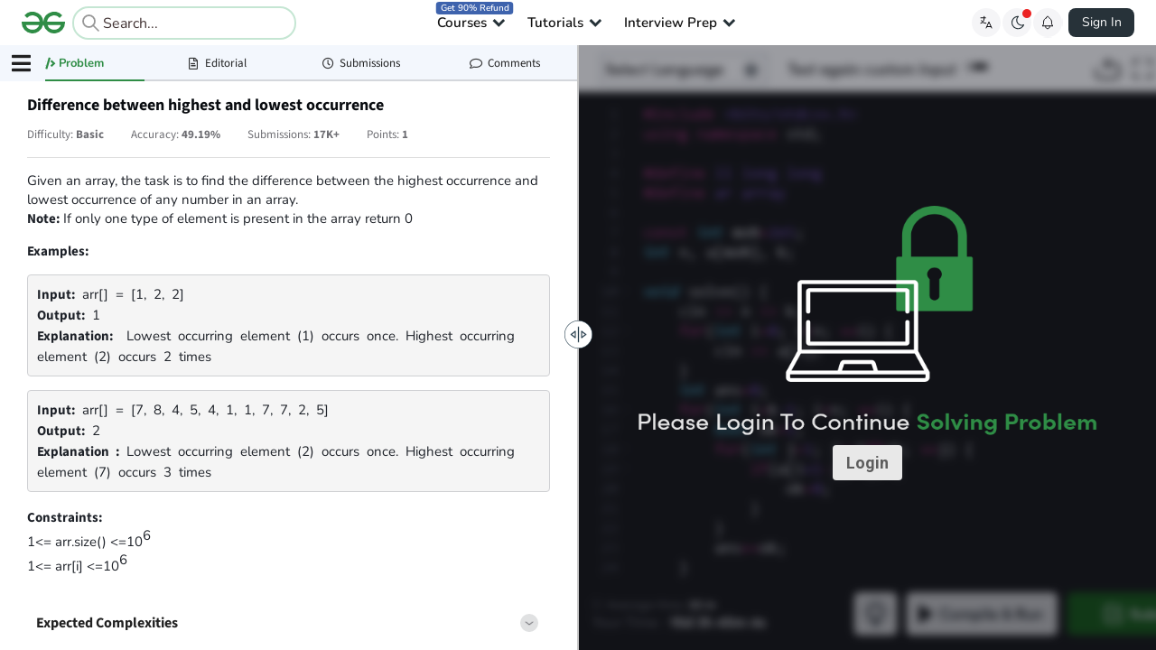

--- FILE ---
content_type: text/html; charset=utf-8
request_url: https://www.geeksforgeeks.org/problems/difference-between-highest-and-lowest-occurrence4613/1
body_size: 10157
content:
<!DOCTYPE html><html lang="en"><head><link rel="canonical" href="https://www.geeksforgeeks.org/problems/difference-between-highest-and-lowest-occurrence4613/1"/><link href="https://assets.geeksforgeeks.org/semantic-ui/2.4.1/semantic.min.css" rel="stylesheet" media="all"/><link rel="icon" href="https://media.geeksforgeeks.org/wp-content/cdn-uploads/gfg_favicon.png" type="image/x-icon"/><meta http-equiv="Content-type" content="text/html;charset=UTF-8"/><meta charSet="UTF-8"/><meta name="keywords" content="programming, coding, online, code online, online judge, practice, run code, test, expected outcome, programming competition, programming contest, online programming, online computer programming, hackathon"/><meta name="viewport" content="width=device-width, initial-scale=1, user-scalable=yes"/><title>Difference between highest and lowest occurrence | Practice | GeeksforGeeks </title><meta name="description" content="Given an array, the task is to find the difference between the highest occurrence and lowest occurrence of any number in an array.Note: If only one type of element is present in the array return 0
Examples:
Input: arr[] = [1, 2, 2]
Output: 1
Explanat"/><meta property="og:title" content="Difference between highest and lowest occurrence | Practice | GeeksforGeeks "/><meta property="og:description" content="Given an array, the task is to find the difference between the highest occurrence and lowest occurrence of any number in an array.Note: If only one type of element is present in the array return 0
Examples:
Input: arr[] = [1, 2, 2]
Output: 1
Explanat"/><meta property="og:image" content="https://media.geeksforgeeks.org/wp-content/cdn-uploads/gfg_200x200-min.png"/><meta property="og:image:alt" content="GeeksforGeeks"/><meta property="og:image:type" content="image/png"/><meta property="og:image:width" content="200"/><meta property="og:image:height" content="200"/><meta property="twitter:card" content="summary_large_image"/><meta property="twitter:title" content="Difference between highest and lowest occurrence | Practice | GeeksforGeeks "/><meta property="twitter:description" content="Given an array, the task is to find the difference between the highest occurrence and lowest occurrence of any number in an array.Note: If only one type of element is present in the array return 0
Examples:
Input: arr[] = [1, 2, 2]
Output: 1
Explanat"/><meta property="twitter:image" content="https://media.geeksforgeeks.org/wp-content/cdn-uploads/gfg_200x200-min.png"/><meta name="next-head-count" content="20"/><script type="application/ld+json">{"@context":"http://schema.org","@type":"Organization","name":"GeeksforGeeks","url":"https://www.geeksforgeeks.org/","logo":"https://media.geeksforgeeks.org/wp-content/cdn-uploads/20200817185016/gfg_complete_logo_2x-min.png","description":"A computer science portal for geeks. It contains well written, well thought and well explained computer science and programming articles, quizzes and practice/competitive programming/company interview Questions.","founder":[{"@type":"Person","name":"Sandeep Jain","url":"https://in.linkedin.com/in/sandeep-jain-b3940815"}],"sameAs":["https://www.facebook.com/geeksforgeeks.org/","https://twitter.com/geeksforgeeks","https://www.linkedin.com/company/1299009","https://www.youtube.com/geeksforgeeksvideos/"]}</script><link rel="preconnect" href="https://fonts.googleapis.com" crossorigin="anonymous"/><link rel="preconnect" href="https://fonts.gstatic.com" crossorigin="anonymous"/><link rel="preconnect" href="https://assets.geeksforgeeks.org"/><link rel="preconnect" href="https://media.geeksforgeeks.org"/><link rel="preload" href="https://fonts.gstatic.com/s/sourcesans3/v15/nwpStKy2OAdR1K-IwhWudF-R3wIaZfrc.woff2" as="font" crossorigin="anonymous"/><link rel="preload" href="https://fonts.gstatic.com/s/sourcesans3/v15/nwpStKy2OAdR1K-IwhWudF-R3wsaZfrc.woff2" as="font" crossorigin="anonymous"/><link rel="preload" href="https://fonts.gstatic.com/s/sourcesans3/v15/nwpStKy2OAdR1K-IwhWudF-R3wMaZfrc.woff2" as="font" crossorigin="anonymous"/><link rel="preload" href="https://fonts.gstatic.com/s/sourcesans3/v15/nwpStKy2OAdR1K-IwhWudF-R3wwaZfrc.woff2" as="font" crossorigin="anonymous"/><link rel="preload" href="https://fonts.gstatic.com/s/sourcesans3/v15/nwpStKy2OAdR1K-IwhWudF-R3wAaZfrc.woff2" as="font" crossorigin="anonymous"/><link rel="preload" href="https://fonts.gstatic.com/s/sourcesans3/v15/nwpStKy2OAdR1K-IwhWudF-R3wEaZfrc.woff2" as="font" crossorigin="anonymous"/><link rel="preload" href="https://fonts.gstatic.com/s/sourcesans3/v15/nwpStKy2OAdR1K-IwhWudF-R3w8aZQ.woff2" as="font" crossorigin="anonymous"/><link rel="preload" href="https://fonts.gstatic.com/s/nunito/v26/XRXV3I6Li01BKofIOOaBXso.woff2" as="font" crossorigin="anonymous"/><link rel="preload" href="https://fonts.gstatic.com/s/nunito/v26/XRXV3I6Li01BKofIMeaBXso.woff2" as="font" crossorigin="anonymous"/><link rel="preload" href="https://fonts.gstatic.com/s/nunito/v26/XRXV3I6Li01BKofIOuaBXso.woff2" as="font" crossorigin="anonymous"/><link rel="preload" href="https://fonts.gstatic.com/s/nunito/v26/XRXV3I6Li01BKofIO-aBXso.woff2" as="font" crossorigin="anonymous"/><link rel="preload" href="https://fonts.gstatic.com/s/nunito/v26/XRXV3I6Li01BKofINeaB.woff2" as="font" crossorigin="anonymous"/><link rel="preload" href="https://assets.geeksforgeeks.org/static-editor/static/fonts/4dd591d8-4168-4263-b05b-7183ddaff1f4.woff2" as="font" crossorigin="anonymous"/><link rel="preload" href="https://fonts.gstatic.com/s/lato/v24/S6u9w4BMUTPHh6UVSwiPGQ.woff2" as="font" crossorigin="anonymous"/><link rel="preload" href="https://fonts.gstatic.com/s/lato/v24/S6u9w4BMUTPHh6UVSwiPGQ3q5d0.woff2" as="font" crossorigin="anonymous"/><link rel="preload" href="https://fonts.gstatic.com/s/lato/v24/S6uyw4BMUTPHjx4wXiWtFCc.woff2" as="font" crossorigin="anonymous"/><link rel="preload" href="https://fonts.gstatic.com/s/lato/v24/S6uyw4BMUTPHjx4wXg.woff2" as="font" crossorigin="anonymous"/><link rel="preload" href="/_next/static/css/4df30e40c93098b2.css" as="style"/><link rel="stylesheet" href="/_next/static/css/4df30e40c93098b2.css" data-n-g=""/><link rel="preload" href="/_next/static/css/d0365e28b7e00120.css" as="style"/><link rel="stylesheet" href="/_next/static/css/d0365e28b7e00120.css" data-n-p=""/><link rel="preload" href="/_next/static/css/fda9f30b6d165a70.css" as="style"/><link rel="stylesheet" href="/_next/static/css/fda9f30b6d165a70.css" data-n-p=""/><link rel="preload" href="/_next/static/css/6bee95c31919289d.css" as="style"/><link rel="stylesheet" href="/_next/static/css/6bee95c31919289d.css" data-n-p=""/><link rel="preload" href="/_next/static/css/de3aef2cc264e307.css" as="style"/><link rel="stylesheet" href="/_next/static/css/de3aef2cc264e307.css" data-n-p=""/><link rel="preload" href="/_next/static/css/5df6eacb70aa1172.css" as="style"/><link rel="stylesheet" href="/_next/static/css/5df6eacb70aa1172.css" data-n-p=""/><link rel="preload" href="/_next/static/css/1ebef57c6f22b1d2.css" as="style"/><link rel="stylesheet" href="/_next/static/css/1ebef57c6f22b1d2.css" data-n-p=""/><link rel="preload" href="/_next/static/css/cea0f4d525e0277e.css" as="style"/><link rel="stylesheet" href="/_next/static/css/cea0f4d525e0277e.css" data-n-p=""/><link rel="preload" href="/_next/static/css/4327090616073cf2.css" as="style"/><link rel="stylesheet" href="/_next/static/css/4327090616073cf2.css" data-n-p=""/><link rel="preload" href="/_next/static/css/ce0bef31c7ba72e6.css" as="style"/><link rel="stylesheet" href="/_next/static/css/ce0bef31c7ba72e6.css" data-n-p=""/><link rel="preload" href="/_next/static/css/51088d63cd923fc3.css" as="style"/><link rel="stylesheet" href="/_next/static/css/51088d63cd923fc3.css"/><noscript data-n-css=""></noscript><script defer="" nomodule="" src="/_next/static/chunks/polyfills-c67a75d1b6f99dc8.js"></script><script defer="" src="/_next/static/chunks/88040-99f0a4cdeabfdbd2.js"></script><script defer="" src="/_next/static/chunks/97284.19c45b24629d0b6f.js"></script><script src="/_next/static/chunks/webpack-9e38c2243182268f.js" defer=""></script><script src="/_next/static/chunks/framework-932302aca1fc094d.js" defer=""></script><script src="/_next/static/chunks/main-77c66fcba07f33c0.js" defer=""></script><script src="/_next/static/chunks/pages/_app-165df4eed5169338.js" defer=""></script><script src="/_next/static/chunks/29107295-f5d3d9a71e7e292a.js" defer=""></script><script src="/_next/static/chunks/64970-b03eed36e3174e30.js" defer=""></script><script src="/_next/static/chunks/41494-d9cae3b5c2866450.js" defer=""></script><script src="/_next/static/chunks/13783-93698b9c707268ed.js" defer=""></script><script src="/_next/static/chunks/94829-aa8aea375a2b6541.js" defer=""></script><script src="/_next/static/chunks/39138-08d6a077cfd9784c.js" defer=""></script><script src="/_next/static/chunks/75400-467bdd0550708cc8.js" defer=""></script><script src="/_next/static/chunks/60416-1fa73b554bc05def.js" defer=""></script><script src="/_next/static/chunks/43041-2c5e84032aa7f226.js" defer=""></script><script src="/_next/static/chunks/78485-35c0668a5c623f09.js" defer=""></script><script src="/_next/static/chunks/37582-c865226e80997808.js" defer=""></script><script src="/_next/static/chunks/96150-17ab063c79de610a.js" defer=""></script><script src="/_next/static/chunks/81733-b4c462f862132212.js" defer=""></script><script src="/_next/static/chunks/83465-9b84fd1f96f171b6.js" defer=""></script><script src="/_next/static/chunks/62002-ea6e593ab1b9d1b6.js" defer=""></script><script src="/_next/static/chunks/62772-86d3ab7c70b2ae1e.js" defer=""></script><script src="/_next/static/chunks/68327-fb9ebee17c9e6bcd.js" defer=""></script><script src="/_next/static/chunks/20409-d5967974fd82fb05.js" defer=""></script><script src="/_next/static/chunks/35080-4c441e811a506e07.js" defer=""></script><script src="/_next/static/chunks/80260-a8cb17f25a2278e3.js" defer=""></script><script src="/_next/static/chunks/86890-e4002f9e3a66f323.js" defer=""></script><script src="/_next/static/chunks/4375-5e104fd0a72adb8c.js" defer=""></script><script src="/_next/static/chunks/48663-d34e3310d1f4a2ee.js" defer=""></script><script src="/_next/static/chunks/60420-c148fb73548a00c1.js" defer=""></script><script src="/_next/static/chunks/18921-30822903fd73c10c.js" defer=""></script><script src="/_next/static/chunks/31047-33635cde95f3120e.js" defer=""></script><script src="/_next/static/chunks/10273-b8154518ad595156.js" defer=""></script><script src="/_next/static/chunks/37955-ef0c50d39c087058.js" defer=""></script><script src="/_next/static/chunks/pages/problems/%5BprobResource%5D/%5BprobType%5D-393059cb9f4c6f1b.js" defer=""></script><script src="/_next/static/vq2ILOjK6aZXXPs083any/_buildManifest.js" defer=""></script><script src="/_next/static/vq2ILOjK6aZXXPs083any/_ssgManifest.js" defer=""></script><style id="__jsx-c095eb98ac24c0d7">body{overflow:hidden}@media(max-width:1024px){body{overflow:auto}}</style></head><body><div id="__next" data-reactroot=""><div><div class="defaultLoaderContainer"><div class="defaultLoader"><svg xmlns="http://www.w3.org/2000/svg" width="76.533" height="39.026" viewBox="0 0 76.533 39.026"><path d="M2380.7,6597.866a12.252,12.252,0,0,0-.261-1.513l-30.726-.027a12.545,12.545,0,0,1,.908-3.443,12.337,12.337,0,0,1,2.739-4.044,12.151,12.151,0,0,1,4.018-2.581,12.634,12.634,0,0,1,14.3,3.051l4.852-4.748a18.176,18.176,0,0,0-6.131-4.331,20.037,20.037,0,0,0-8.112-1.564,20.25,20.25,0,0,0-7.671,1.459,19.158,19.158,0,0,0-6.261,4.07,19.584,19.584,0,0,0-4.226,6.184,18.7,18.7,0,0,0-1.487,5.947h-.2a18.674,18.674,0,0,0-1.489-5.947,19.544,19.544,0,0,0-4.226-6.184,19.133,19.133,0,0,0-6.261-4.07,21.354,21.354,0,0,0-15.783.1,18.2,18.2,0,0,0-6.131,4.331l4.853,4.748a13.264,13.264,0,0,1,14.3-3.051,12.131,12.131,0,0,1,4.017,2.581,12.323,12.323,0,0,1,2.74,4.044,12.527,12.527,0,0,1,.908,3.443l-30.726.027a12.256,12.256,0,0,0-.261,1.513,15,15,0,0,0-.1,1.773,20.713,20.713,0,0,0,1.1,6.783,15.709,15.709,0,0,0,3.443,5.686,17.309,17.309,0,0,0,6,4.123,20.587,20.587,0,0,0,7.983,1.46,20.226,20.226,0,0,0,7.669-1.46,19.086,19.086,0,0,0,6.261-4.07,19.506,19.506,0,0,0,4.226-6.184,18.163,18.163,0,0,0,1.153-3.629h.871a18.27,18.27,0,0,0,1.151,3.629,19.545,19.545,0,0,0,4.226,6.184,19.111,19.111,0,0,0,6.261,4.07,20.241,20.241,0,0,0,7.671,1.46,20.572,20.572,0,0,0,7.981-1.46,17.282,17.282,0,0,0,6-4.123,15.717,15.717,0,0,0,3.445-5.686,20.726,20.726,0,0,0,1.1-6.783A15.259,15.259,0,0,0,2380.7,6597.866Zm-46.245,5.608a12.1,12.1,0,0,1-2.766,4.043,12.467,12.467,0,0,1-4.043,2.583,14.378,14.378,0,0,1-9.939.052,11.776,11.776,0,0,1-3.522-2.218,8.459,8.459,0,0,1-1.8-2.374,13.476,13.476,0,0,1-1.173-3.208l23.658,0A11.487,11.487,0,0,1,2334.457,6603.475Zm38.236,2.086a8.466,8.466,0,0,1-1.8,2.374,11.771,11.771,0,0,1-3.522,2.218,14.378,14.378,0,0,1-9.939-.052,12.491,12.491,0,0,1-4.044-2.583,12.088,12.088,0,0,1-2.765-4.043,11.427,11.427,0,0,1-.415-1.126h11.92v0h11.739A13.509,13.509,0,0,1,2372.692,6605.561Z" transform="translate(-2304.273 -6578.666)" fill="#2f8d46"></path></svg></div></div><div class="gfg_header_wrapper"><div class="root gfg_header__root" style="display:none"><div id="comp"><div class="gfgheader_parentContainer"><div class="containerWrapper " id="topMainHeader"><div class="headerContainer"><div style="display:flex;align-items:center;width:304px"><a class="headerMainLogo" href="https://www.geeksforgeeks.org/"><div class="logo"><img class="gfgLogoImg normal" src="https://media.geeksforgeeks.org/gfg-gg-logo.svg" alt="geeksforgeeks" width="48" height="24"/></div></a><div class="gs-plus-suggestion-container" style="padding-left:6px;border-radius:7px"><div class="gs-input_wrapper gs-show-search-bar"><span class="flexR gs-search-icon"><i class="gfg-icon   gfg-icon-grey-search "></i></span><form class="gs-form"><input type="text" value="" placeholder="Search..." class="gs-input"/></form></div></div></div><ul class="headerMainList"><li class="headerMainListItem"><span style="display:flex;align-items:center" class="genericHeaderListClass"><div style="display:inline">Courses<div><div style="background: 0% 0% no-repeat padding-box padding-box #3e63ad; position: absolute;border-radius: 4px; font-size: 10px; color: white; padding: 2px 5px !important; top: -11px; left:20%">Get 90% Refund</div></div></div><i class="gfg-icon   gfg-icon-black-down-carrot genericHeaderListClass" style="position:relative;left:2px;top:0px"></i></span></li><li class="headerMainListItem"><span style="display:flex;align-items:center" class="genericHeaderListClass"><div style="display:inline">Tutorials<div></div></div><i class="gfg-icon   gfg-icon-black-down-carrot genericHeaderListClass" style="position:relative;left:2px;top:0px"></i></span></li><li class="headerMainListItem"><span style="display:flex;align-items:center" class="genericHeaderListClass"><div style="display:inline">Interview Prep<div></div></div><i class="gfg-icon   gfg-icon-black-down-carrot genericHeaderListClass" style="position:relative;left:2px;top:0px"></i></span></li></ul><div class="header-main__container" style="display:flex;width:auto;align-items:center"><div style="width:100px;margin-right:20px;display:flex;justify-content:flex-end"></div><div style="display:flex;align-items:center;margin:0 6px;gap:6px"><div style="display:flex;cursor:pointer"><div id="google_translate_element" style="display:none"></div><span><i class="gfg-icon   gfg-icon-black-translate "></i></span></div><div class="darkMode-wrap darkMode-wrap-desktop" data-mode="Switch to Dark Mode"><button data-gfg-action="toggleGFGTheme" aria-label="Toggle GFG Theme"><div class="darkMode-wrap-red-dot"></div><i class="gfg-icon gfg-icon_dark-mode"></i></button><span class="darkModeTooltipText"></span></div><div class="notification_container"><div class="notification-bell-icon"></div></div></div><div style="min-width:73px"><div style="height:36px"></div></div></div></div></div></div></div><div id="script"></div></div></div><div class="jsx-c095eb98ac24c0d7"><section class="sidebar_gfg_sidebar__XSwbO"><div class="sidebar_sidebar_contents__Dp56z for_problems"><div class="sidebar_closed_sidebar__195Vi sidebar_icon_menu__7aYZh"><i aria-hidden="true" class="large icon sidebar_icon__9X1zz sidebar"></i><div class="sidebar_phone_menu__yZQxO"><p>Menu</p><i aria-hidden="true" class="large icon sidebar_icon__9X1zz arrow up"></i></div></div><div class="sidebar_opened_sidebar__5QkjI" id="scrollableContainer"><div class="sidebar_opened_sidebar__inner__A9r6V"><div class="sidebar_header__08vDb sidebar_header"><button class="ui button sidebar_close_icon__m8T6F"><i aria-hidden="true" class="icon undefined close"></i><i aria-hidden="true" class="icon undefined arrow down"></i></button><p href="/explorefalse"><i aria-hidden="true" class="icon angle left"></i>Back to Explore Page</p></div></div></div><div class="sidebar_overlay__CxZeC"></div></div></section><div class="problems_problem_page__G7vws problem_page__container "><div class="problems_problem_page_container__jtoHA"><div class="vertical reflex-container"><div></div><div></div><div></div></div></div></div></div></div></div><script id="__NEXT_DATA__" type="application/json">{"props":{"pageProps":{"headerData":[{"title":"Courses","children":[{"title":"DSA / Placements","children":[],"link":"https://www.geeksforgeeks.org/courses/category/dsa-placements"},{"title":"ML \u0026 Data Science","children":[],"link":"https://www.geeksforgeeks.org/courses/category/machine-learning-data-science"},{"title":"Development","children":[],"link":"https://www.geeksforgeeks.org/courses/category/development-testing"},{"title":"Cloud / DevOps","children":[],"link":"https://www.geeksforgeeks.org/courses/category/cloud-devops"},{"title":"Programming Languages","children":[],"link":"https://www.geeksforgeeks.org/courses/category/programming-languages"},{"title":"All Courses","children":[],"link":"https://www.geeksforgeeks.org/courses"}],"link":"https://practice.geeksforgeeks.org/courses/"},{"title":"Tutorials","children":[{"title":"Python","children":[],"link":"https://www.geeksforgeeks.org/python/python-programming-language-tutorial/"},{"title":"Java","children":[],"link":"https://www.geeksforgeeks.org/java/java/"},{"title":"ML \u0026 Data Science","children":[],"link":"https://www.geeksforgeeks.org/ai-ml-and-data-science-tutorial-learn-ai-ml-and-data-science/"},{"title":"Programming Languages","children":[],"link":"https://www.geeksforgeeks.org/programming-language-tutorials/"},{"title":"Web Development","children":[],"link":"https://www.geeksforgeeks.org/web-technology/"},{"title":"CS Subjects","children":[],"link":"https://www.geeksforgeeks.org/articles-on-computer-science-subjects-gq/"},{"title":"DevOps","children":[],"link":"https://www.geeksforgeeks.org/devops/devops-tutorial/"},{"title":"Software and Tools","children":[],"link":"https://www.geeksforgeeks.org/websites-apps/software-and-tools-a-to-z-list/"},{"title":"School Learning","children":[],"link":"https://www.geeksforgeeks.org/geeksforgeeks-school/"}],"link":""},{"title":"Interview Prep","children":[{"title":"Interview Corner","children":[],"link":"https://www.geeksforgeeks.org/interview-prep/interview-corner/"},{"title":"Practice DSA","children":[],"link":"https://www.geeksforgeeks.org/dsa/geeksforgeeks-practice-best-online-coding-platform/"},{"title":"GfG 160","children":[],"link":"https://www.geeksforgeeks.org/courses/gfg-160-series"},{"title":"Problem of the Day","children":[],"link":"https://www.geeksforgeeks.org/problem-of-the-day"}],"link":""}],"canonicalUrlWithQueryParams":"https://www.geeksforgeeks.org/problems/difference-between-highest-and-lowest-occurrence4613/1","canonicalUrlWithOutQueryParams":"https://www.geeksforgeeks.org/problems/difference-between-highest-and-lowest-occurrence4613/1","cdnCountryCode":"US","lightWeightHeader":false,"showNotificationHeader":true,"showTranslateHeader":true,"showSearchHeader":true,"isProblemPreview":false,"modifiedCanonical":"https://www.geeksforgeeks.org/problems/difference-between-highest-and-lowest-occurrence4613/1","initialState":{"user":{"userVal":"","userError":false,"responsemsg":"","responsetype":"error","recaptchaError":false,"recaptchaValue":"","loading":false,"recpatchSiteKey":"6LexF0sUAAAAADiQjz9BMiSrqplrItl-tWYDSfWa","userData":null,"rememberMe":true,"theme":"light","gfgLogo":"https://media.geeksforgeeks.org/gfg-gg-logo.svg"},"myCoursesApi":{"queries":{},"mutations":{},"provided":{},"subscriptions":{},"config":{"online":true,"focused":true,"middlewareRegistered":true,"refetchOnFocus":false,"refetchOnReconnect":false,"refetchOnMountOrArgChange":false,"keepUnusedDataFor":60,"reducerPath":"myCoursesApi"}},"usersApi":{"queries":{},"mutations":{},"provided":{},"subscriptions":{},"config":{"online":true,"focused":true,"middlewareRegistered":true,"refetchOnFocus":false,"refetchOnReconnect":false,"refetchOnMountOrArgChange":false,"keepUnusedDataFor":60,"reducerPath":"usersApi"}},"jobsApi":{"queries":{},"mutations":{},"provided":{},"subscriptions":{},"config":{"online":true,"focused":true,"middlewareRegistered":true,"refetchOnFocus":false,"refetchOnReconnect":false,"refetchOnMountOrArgChange":false,"keepUnusedDataFor":60,"reducerPath":"jobsApi"}},"eventsApi":{"queries":{},"mutations":{},"provided":{},"subscriptions":{},"config":{"online":true,"focused":true,"middlewareRegistered":true,"refetchOnFocus":false,"refetchOnReconnect":false,"refetchOnMountOrArgChange":false,"keepUnusedDataFor":60,"reducerPath":"eventsApi"}},"listingPageApi":{"queries":{},"mutations":{},"provided":{},"subscriptions":{},"config":{"online":true,"focused":true,"middlewareRegistered":true,"refetchOnFocus":false,"refetchOnReconnect":false,"refetchOnMountOrArgChange":false,"keepUnusedDataFor":60,"reducerPath":"listingPageApi"}},"explorePageApi":{"queries":{},"mutations":{},"provided":{},"subscriptions":{},"config":{"online":true,"focused":true,"middlewareRegistered":true,"refetchOnFocus":false,"refetchOnReconnect":false,"refetchOnMountOrArgChange":false,"keepUnusedDataFor":60,"reducerPath":"explorePageApi"}},"coursesDashboardAPI":{"queries":{},"mutations":{},"provided":{},"subscriptions":{},"config":{"online":true,"focused":true,"middlewareRegistered":true,"refetchOnFocus":false,"refetchOnReconnect":false,"refetchOnMountOrArgChange":false,"keepUnusedDataFor":60,"reducerPath":"coursesDashboardAPI"}},"contestApi":{"queries":{},"mutations":{},"provided":{},"subscriptions":{},"config":{"online":true,"focused":true,"middlewareRegistered":true,"refetchOnFocus":false,"refetchOnReconnect":false,"refetchOnMountOrArgChange":false,"keepUnusedDataFor":60,"reducerPath":"contestApi"}},"registrationCntApi":{"queries":{},"mutations":{},"provided":{},"subscriptions":{},"config":{"online":true,"focused":true,"middlewareRegistered":true,"refetchOnFocus":false,"refetchOnReconnect":false,"refetchOnMountOrArgChange":false,"keepUnusedDataFor":60,"reducerPath":"registrationCntApi"}},"recurringEventApi":{"queries":{},"mutations":{},"provided":{},"subscriptions":{},"config":{"online":true,"focused":true,"middlewareRegistered":true,"refetchOnFocus":false,"refetchOnReconnect":false,"refetchOnMountOrArgChange":false,"keepUnusedDataFor":60,"reducerPath":"recurringEventApi"}},"problemApi":{"queries":{"getProblemDetails({\"isProblemPublic\":true,\"probResource\":\"difference-between-highest-and-lowest-occurrence4613\",\"problemBatchSlug\":null,\"problemTrackSlug\":null})":{"status":"fulfilled","endpointName":"getProblemDetails","requestId":"5lWaYGSiIgmhn3g35El3h","originalArgs":{"probResource":"difference-between-highest-and-lowest-occurrence4613","isProblemPublic":true,"problemBatchSlug":null,"problemTrackSlug":null},"startedTimeStamp":1769169482541,"data":{"id":703670,"problem_name":"Difference between highest and lowest occurrence","problem_type":1,"problem_type_text":"Function","publish":1,"publish_date":"2024-08-24 17:08:13","slug":"difference-between-highest-and-lowest-occurrence4613","problem_level":-1,"problem_level_text":"Basic","difficulty":"Basic","marks":1,"is_sample_input_modified":1,"custom_input_format":"\u003cp\u003e\u003cspan style=\"font-size: 12pt;\"\u003eThe first line of the custom case contains space-separated integers denoting the array \u003cstrong\u003earr[]\u003c/strong\u003e.\u003c/span\u003e\u003c/p\u003e\n\u003cp\u003e\u003cspan style=\"font-size: 12pt;\"\u003e\u003cstrong\u003e\u003cspan style=\"font-family: arial, helvetica, sans-serif;\"\u003eExample: \u003c/span\u003e\u003c/strong\u003e\u003c/span\u003e\u003c/p\u003e\n\u003cpre\u003e\u003cspan style=\"font-family: arial, helvetica, sans-serif; font-size: 12pt;\"\u003e1 2 2\n\u003c/span\u003e\u003c/pre\u003e","multiple_testcase":1,"content_type":1,"visibility_type":1,"visibility_text":"public","is_contest_problem":0,"contest_slug":null,"can_add_interview_link":false,"can_edit_all_submissions_link":true,"has_all_submissions_button":false,"all_submissions":16841,"accuracy":"49.19%","is_user_login":0,"is_private_tag_visible":false,"related_courses":{},"tags":{"company_tags":[],"topic_tags":["Arrays","Hash","Data Structures"]},"problem_question":"\u003cp\u003e\u003cspan style=\"font-family: arial, helvetica, sans-serif; font-size: 14pt;\"\u003eGiven an array, the task is to find the difference between the highest occurrence and lowest occurrence of any number in an array.\u003cbr /\u003e\u003cstrong\u003eNote: \u003c/strong\u003eIf only one type of element is present in the array return 0\u003c/span\u003e\u003c/p\u003e\n\u003cp\u003e\u003cspan style=\"font-family: arial, helvetica, sans-serif; font-size: 14pt;\"\u003e\u003cstrong\u003eExamples:\u003c/strong\u003e\u003c/span\u003e\u003c/p\u003e\n\u003cpre\u003e\u003cspan style=\"font-size: 14pt;\"\u003e\u003cspan style=\"font-family: arial,helvetica,sans-serif;\"\u003e\u003cstrong\u003eInput: \u003c/strong\u003e\u003c/span\u003e\u003cspan style=\"font-family: arial,helvetica,sans-serif;\"\u003earr[] = [1, 2, 2]\n\u003cstrong\u003eOutput: \u003c/strong\u003e1\n\u003cstrong\u003eExplanation:  \u003c/strong\u003eLowest occurring element (1) occurs once. Highest occurring element (2) occurs 2 times\u003c/span\u003e\u003c/span\u003e\u003c/pre\u003e\n\u003cpre\u003e\u003cspan style=\"font-size: 14pt;\"\u003e\u003cspan style=\"font-family: arial,helvetica,sans-serif;\"\u003e\u003cstrong\u003eInput: \u003c/strong\u003e\u003c/span\u003e\u003cspan style=\"font-family: arial,helvetica,sans-serif;\"\u003earr[] = [7, 8, 4, 5, 4, 1, 1, 7, 7, 2, 5]\n\u003cstrong\u003eOutput: \u003c/strong\u003e2\n\u003cstrong\u003eExplanation : \u003c/strong\u003eLowest occurring element (2) occurs once. Highest occurring element (7) occurs 3 times\u003c/span\u003e\u003c/span\u003e\u003c/pre\u003e\n\u003cp\u003e\u003cspan style=\"font-family: arial, helvetica, sans-serif; font-size: 14pt;\"\u003e\u003cstrong\u003eConstraints:\u003c/strong\u003e\u003cbr /\u003e1\u0026lt;= arr.size() \u0026lt;=10\u003csup\u003e6\u003c/sup\u003e\u003cbr /\u003e1\u0026lt;= arr[i] \u0026lt;=10\u003csup\u003e6\u003c/sup\u003e\u003c/span\u003e\u003c/p\u003e","contributor":"Arun Tyagi","test_cases":"1 2 2","article_existence":1,"article_list":["https://www.geeksforgeeks.org/difference-between-highest-and-least-frequencies-in-an-array/"],"can_edit_history":false,"can_edit_problem":false,"can_edit_problem_read_only":false,"author":"geeksforgeeks user","has_problem_solutions":true,"has_hints":true,"has_editorial":true,"can_view_hints":true,"track":"","batch":"","has_doubt_assistance":false,"extra":{},"course_default_lang":null,"interview_links":[],"user_has_access_to_doubt_assistance":false,"editorial_type":"post","associated_func_pid":null,"can_view_author_solution":false,"show_editorial_tab":true,"is_todays_potd":false,"visualizer_type":null,"input_format":{}},"fulfilledTimeStamp":1769169482551}},"mutations":{},"provided":{},"subscriptions":{"getProblemDetails({\"isProblemPublic\":true,\"probResource\":\"difference-between-highest-and-lowest-occurrence4613\",\"problemBatchSlug\":null,\"problemTrackSlug\":null})":{"5lWaYGSiIgmhn3g35El3h":{}}},"config":{"online":true,"focused":true,"middlewareRegistered":true,"refetchOnFocus":false,"refetchOnReconnect":false,"refetchOnMountOrArgChange":false,"keepUnusedDataFor":60,"reducerPath":"problemApi"}},"batchApi":{"queries":{},"mutations":{},"provided":{},"subscriptions":{},"config":{"online":true,"focused":true,"middlewareRegistered":true,"refetchOnFocus":false,"refetchOnReconnect":false,"refetchOnMountOrArgChange":false,"keepUnusedDataFor":60,"reducerPath":"batchApi"}},"trackApi":{"queries":{},"mutations":{},"provided":{},"subscriptions":{},"config":{"online":true,"focused":true,"middlewareRegistered":true,"refetchOnFocus":false,"refetchOnReconnect":false,"refetchOnMountOrArgChange":false,"keepUnusedDataFor":60,"reducerPath":"trackApi"}},"ideApi":{"queries":{},"mutations":{},"provided":{},"subscriptions":{},"config":{"online":true,"focused":true,"middlewareRegistered":true,"refetchOnFocus":false,"refetchOnReconnect":false,"refetchOnMountOrArgChange":false,"keepUnusedDataFor":60,"reducerPath":"ideApi"}},"generalApi":{"queries":{"getAuthHeaderData({\"params\":{\"oin\":1}})":{"status":"fulfilled","endpointName":"getAuthHeaderData","requestId":"mBh48mkixJIiUhf1dQq4L","originalArgs":{"params":{"oin":1}},"startedTimeStamp":1769169482521,"data":[{"title":"Courses","children":[{"title":"DSA / Placements","children":[],"link":"https://www.geeksforgeeks.org/courses/category/dsa-placements"},{"title":"ML \u0026 Data Science","children":[],"link":"https://www.geeksforgeeks.org/courses/category/machine-learning-data-science"},{"title":"Development","children":[],"link":"https://www.geeksforgeeks.org/courses/category/development-testing"},{"title":"Cloud / DevOps","children":[],"link":"https://www.geeksforgeeks.org/courses/category/cloud-devops"},{"title":"Programming Languages","children":[],"link":"https://www.geeksforgeeks.org/courses/category/programming-languages"},{"title":"All Courses","children":[],"link":"https://www.geeksforgeeks.org/courses"}],"link":"https://practice.geeksforgeeks.org/courses/"},{"title":"Tutorials","children":[{"title":"Python","children":[],"link":"https://www.geeksforgeeks.org/python/python-programming-language-tutorial/"},{"title":"Java","children":[],"link":"https://www.geeksforgeeks.org/java/java/"},{"title":"ML \u0026 Data Science","children":[],"link":"https://www.geeksforgeeks.org/ai-ml-and-data-science-tutorial-learn-ai-ml-and-data-science/"},{"title":"Programming Languages","children":[],"link":"https://www.geeksforgeeks.org/programming-language-tutorials/"},{"title":"Web Development","children":[],"link":"https://www.geeksforgeeks.org/web-technology/"},{"title":"CS Subjects","children":[],"link":"https://www.geeksforgeeks.org/articles-on-computer-science-subjects-gq/"},{"title":"DevOps","children":[],"link":"https://www.geeksforgeeks.org/devops/devops-tutorial/"},{"title":"Software and Tools","children":[],"link":"https://www.geeksforgeeks.org/websites-apps/software-and-tools-a-to-z-list/"},{"title":"School Learning","children":[],"link":"https://www.geeksforgeeks.org/geeksforgeeks-school/"}],"link":""},{"title":"Interview Prep","children":[{"title":"Interview Corner","children":[],"link":"https://www.geeksforgeeks.org/interview-prep/interview-corner/"},{"title":"Practice DSA","children":[],"link":"https://www.geeksforgeeks.org/dsa/geeksforgeeks-practice-best-online-coding-platform/"},{"title":"GfG 160","children":[],"link":"https://www.geeksforgeeks.org/courses/gfg-160-series"},{"title":"Problem of the Day","children":[],"link":"https://www.geeksforgeeks.org/problem-of-the-day"}],"link":""}],"fulfilledTimeStamp":1769169482541},"getPromotionalEventsApi({\"cdnCountryCode\":\"US\",\"pageSource\":\"problems\"})":{"status":"fulfilled","endpointName":"getPromotionalEventsApi","requestId":"GkWIPY9d6KZy6Lx1OQG45","originalArgs":{"pageSource":"problems","cdnCountryCode":"US"},"startedTimeStamp":1769169482552,"data":{"upcoming_events":{"problem-submission_banners":[{"promotional_banner_id":65,"page_source":2,"page_element":"problem-submission_banners","display_order":1,"title":"","description":"\u003cp\u003e\u003cspan style=\"color: rgb(0, 0, 0); font-size: 14pt;\" data-mce-style=\"color: #000000; font-size: 14pt;\"\u003eDiscuss your problem approach and connect with your peers. Explore connect now!\u003c/span\u003e\u003c/p\u003e","short_description":"","button_text":"","click_id":"problems_submission_banner","icon_url":"https://media.geeksforgeeks.org/img-practice/external-1657081738.svg","dark_mode_icon_url":"https://media.geeksforgeeks.org/img-practice/external-1657081738.svg","redirect_url":"https://www.geeksforgeeks.org/connect/explore","background_color":"#FCFF78","dark_mode_background_color":"#FCFF78","button_background_color":null,"is_default":1,"start_date":null,"end_date":null,"country":2}]}},"fulfilledTimeStamp":1769169482561}},"mutations":{},"provided":{},"subscriptions":{"getAuthHeaderData({\"params\":{\"oin\":1}})":{"mBh48mkixJIiUhf1dQq4L":{}},"getPromotionalEventsApi({\"cdnCountryCode\":\"US\",\"pageSource\":\"problems\"})":{"GkWIPY9d6KZy6Lx1OQG45":{}}},"config":{"online":true,"focused":true,"middlewareRegistered":true,"refetchOnFocus":false,"refetchOnReconnect":false,"refetchOnMountOrArgChange":false,"keepUnusedDataFor":60,"reducerPath":"generalApi"}},"allFeedbacksApi":{"queries":{},"mutations":{},"provided":{},"subscriptions":{},"config":{"online":true,"focused":true,"middlewareRegistered":true,"refetchOnFocus":false,"refetchOnReconnect":false,"refetchOnMountOrArgChange":false,"keepUnusedDataFor":60,"reducerPath":"allFeedbacksApi"}},"dashboardBaseApi":{"queries":{},"mutations":{},"provided":{},"subscriptions":{},"config":{"online":true,"focused":true,"middlewareRegistered":true,"refetchOnFocus":false,"refetchOnReconnect":false,"refetchOnMountOrArgChange":false,"keepUnusedDataFor":60,"reducerPath":"dashboardBaseApi"}},"addEditCourseFeaturesApi":{"queries":{},"mutations":{},"provided":{},"subscriptions":{},"config":{"online":true,"focused":true,"middlewareRegistered":true,"refetchOnFocus":false,"refetchOnReconnect":false,"refetchOnMountOrArgChange":false,"keepUnusedDataFor":60,"reducerPath":"addEditCourseFeaturesApi"}},"filtersApi":{"queries":{},"mutations":{},"provided":{},"subscriptions":{},"config":{"online":true,"focused":true,"middlewareRegistered":true,"refetchOnFocus":false,"refetchOnReconnect":false,"refetchOnMountOrArgChange":false,"keepUnusedDataFor":60,"reducerPath":"filtersApi"}},"paymentTransactionHistoryApi":{"queries":{},"mutations":{},"provided":{},"subscriptions":{},"config":{"online":true,"focused":true,"middlewareRegistered":true,"refetchOnFocus":false,"refetchOnReconnect":false,"refetchOnMountOrArgChange":false,"keepUnusedDataFor":60,"reducerPath":"paymentTransactionHistoryApi"}},"classAllApi":{"queries":{},"mutations":{},"provided":{},"subscriptions":{},"config":{"online":true,"focused":true,"middlewareRegistered":true,"refetchOnFocus":false,"refetchOnReconnect":false,"refetchOnMountOrArgChange":false,"keepUnusedDataFor":60,"reducerPath":"classAllApi"}},"sidebarApi":{"queries":{},"mutations":{},"provided":{},"subscriptions":{},"config":{"online":true,"focused":true,"middlewareRegistered":true,"refetchOnFocus":false,"refetchOnReconnect":false,"refetchOnMountOrArgChange":false,"keepUnusedDataFor":60,"reducerPath":"sidebarApi"}},"addEditJobsApi":{"queries":{},"mutations":{},"provided":{},"subscriptions":{},"config":{"online":true,"focused":true,"middlewareRegistered":true,"refetchOnFocus":false,"refetchOnReconnect":false,"refetchOnMountOrArgChange":false,"keepUnusedDataFor":60,"reducerPath":"addEditJobsApi"}},"addEditProblemApi":{"queries":{},"mutations":{},"provided":{},"subscriptions":{},"config":{"online":true,"focused":true,"middlewareRegistered":true,"refetchOnFocus":false,"refetchOnReconnect":false,"refetchOnMountOrArgChange":false,"keepUnusedDataFor":60,"reducerPath":"addEditProblemApi"}},"hackathonApi":{"queries":{},"mutations":{},"provided":{},"subscriptions":{},"config":{"online":true,"focused":true,"middlewareRegistered":true,"refetchOnFocus":false,"refetchOnReconnect":false,"refetchOnMountOrArgChange":false,"keepUnusedDataFor":60,"reducerPath":"hackathonApi"}},"hackathonNewApi":{"queries":{},"mutations":{},"provided":{},"subscriptions":{},"config":{"online":true,"focused":true,"middlewareRegistered":true,"refetchOnFocus":false,"refetchOnReconnect":false,"refetchOnMountOrArgChange":false,"keepUnusedDataFor":60,"reducerPath":"hackathonNewApi"}},"problemData":{"isProblemPublic":true,"problemUserScore":0,"problemAttempted":{"solvedProblemId":null,"status":-1},"problemUserScoreUpdated":false,"probResource":"difference-between-highest-and-lowest-occurrence4613","problemBatchSlug":null,"problemTrackSlug":null,"hasViewedSubmission":false,"allData":{"probData":{"id":703670,"problem_name":"Difference between highest and lowest occurrence","problem_type":1,"problem_type_text":"Function","publish":1,"publish_date":"2024-08-24 17:08:13","slug":"difference-between-highest-and-lowest-occurrence4613","problem_level":-1,"problem_level_text":"Basic","difficulty":"Basic","marks":1,"is_sample_input_modified":1,"custom_input_format":"\u003cp\u003e\u003cspan style=\"font-size: 12pt;\"\u003eThe first line of the custom case contains space-separated integers denoting the array \u003cstrong\u003earr[]\u003c/strong\u003e.\u003c/span\u003e\u003c/p\u003e\n\u003cp\u003e\u003cspan style=\"font-size: 12pt;\"\u003e\u003cstrong\u003e\u003cspan style=\"font-family: arial, helvetica, sans-serif;\"\u003eExample: \u003c/span\u003e\u003c/strong\u003e\u003c/span\u003e\u003c/p\u003e\n\u003cpre\u003e\u003cspan style=\"font-family: arial, helvetica, sans-serif; font-size: 12pt;\"\u003e1 2 2\n\u003c/span\u003e\u003c/pre\u003e","multiple_testcase":1,"content_type":1,"visibility_type":1,"visibility_text":"public","is_contest_problem":0,"contest_slug":null,"can_add_interview_link":false,"can_edit_all_submissions_link":true,"has_all_submissions_button":false,"all_submissions":16841,"accuracy":"49.19%","is_user_login":0,"is_private_tag_visible":false,"related_courses":{},"tags":{"company_tags":[],"topic_tags":["Arrays","Hash","Data Structures"]},"problem_question":"\u003cp\u003e\u003cspan style=\"font-family: arial, helvetica, sans-serif; font-size: 14pt;\"\u003eGiven an array, the task is to find the difference between the highest occurrence and lowest occurrence of any number in an array.\u003cbr /\u003e\u003cstrong\u003eNote: \u003c/strong\u003eIf only one type of element is present in the array return 0\u003c/span\u003e\u003c/p\u003e\n\u003cp\u003e\u003cspan style=\"font-family: arial, helvetica, sans-serif; font-size: 14pt;\"\u003e\u003cstrong\u003eExamples:\u003c/strong\u003e\u003c/span\u003e\u003c/p\u003e\n\u003cpre\u003e\u003cspan style=\"font-size: 14pt;\"\u003e\u003cspan style=\"font-family: arial,helvetica,sans-serif;\"\u003e\u003cstrong\u003eInput: \u003c/strong\u003e\u003c/span\u003e\u003cspan style=\"font-family: arial,helvetica,sans-serif;\"\u003earr[] = [1, 2, 2]\n\u003cstrong\u003eOutput: \u003c/strong\u003e1\n\u003cstrong\u003eExplanation:  \u003c/strong\u003eLowest occurring element (1) occurs once. Highest occurring element (2) occurs 2 times\u003c/span\u003e\u003c/span\u003e\u003c/pre\u003e\n\u003cpre\u003e\u003cspan style=\"font-size: 14pt;\"\u003e\u003cspan style=\"font-family: arial,helvetica,sans-serif;\"\u003e\u003cstrong\u003eInput: \u003c/strong\u003e\u003c/span\u003e\u003cspan style=\"font-family: arial,helvetica,sans-serif;\"\u003earr[] = [7, 8, 4, 5, 4, 1, 1, 7, 7, 2, 5]\n\u003cstrong\u003eOutput: \u003c/strong\u003e2\n\u003cstrong\u003eExplanation : \u003c/strong\u003eLowest occurring element (2) occurs once. Highest occurring element (7) occurs 3 times\u003c/span\u003e\u003c/span\u003e\u003c/pre\u003e\n\u003cp\u003e\u003cspan style=\"font-family: arial, helvetica, sans-serif; font-size: 14pt;\"\u003e\u003cstrong\u003eConstraints:\u003c/strong\u003e\u003cbr /\u003e1\u0026lt;= arr.size() \u0026lt;=10\u003csup\u003e6\u003c/sup\u003e\u003cbr /\u003e1\u0026lt;= arr[i] \u0026lt;=10\u003csup\u003e6\u003c/sup\u003e\u003c/span\u003e\u003c/p\u003e","contributor":"Arun Tyagi","test_cases":"1 2 2","article_existence":1,"article_list":["https://www.geeksforgeeks.org/difference-between-highest-and-least-frequencies-in-an-array/"],"can_edit_history":false,"can_edit_problem":false,"can_edit_problem_read_only":false,"author":"geeksforgeeks user","has_problem_solutions":true,"has_hints":true,"has_editorial":true,"can_view_hints":true,"track":"","batch":"","has_doubt_assistance":false,"extra":{},"course_default_lang":null,"interview_links":[],"user_has_access_to_doubt_assistance":false,"editorial_type":"post","associated_func_pid":null,"can_view_author_solution":false,"show_editorial_tab":true,"is_todays_potd":false,"visualizer_type":null,"input_format":{}},"metaData":{}},"isProblemDemo":false,"hasMovedToEditor":false,"nextProblemData":null,"nextProblemClickId":"","userEntityId":"","yogiBotPremiumTourType":null,"isMtcEnabled":false,"isSampleInputModified":false,"isSeparateInputAvailable":false,"totalResultApiCallCount":0},"allUserSprint":{"sprintData":[]},"generalData":{"tinyMceScriptLoaded":null},"batchTrackData":{"batchId":null,"trackId":null,"userBatchScore":0,"userBatchScoreUpdated":false,"userBatchProgress":-1,"userSubmittedProblemIds":[],"userTrackProgress":{},"userVideosData":{},"liveClassesVideosData":{},"courseSlug":"","courseFeeType":"","isBatchAccessPermissionApiExecuted":false,"userPaidAccess":false,"isBatchRated":null,"notesDetails":{"notes_list":[],"last_evaluated_key":null},"entityNotesIdDetails":{},"enableAddNotesButton":false,"isNotesModalOpen":false,"isBatchModerationOn":false,"isWindowShrinkMonitorOn":false,"isKnownExtensionDetectionOn":false,"canEditBatchTrack":false,"isProblemComponentMounted":false,"courseDefaultLang":null,"chaptersData":null},"rewardAPI":{"queries":{},"mutations":{},"provided":{},"subscriptions":{},"config":{"online":true,"focused":true,"middlewareRegistered":true,"refetchOnFocus":false,"refetchOnReconnect":false,"refetchOnMountOrArgChange":false,"keepUnusedDataFor":60,"reducerPath":"rewardAPI"}},"contestData":{"isContestEndedForUser":null,"isContestEnded":true,"fixedContestLiveButUserEnded":false,"someErrorOccured":false,"quizStatusCount":{},"problemsStatusCount":{},"showFinishTestModal":false,"disableCopyPaste":false,"isProctoredTerminated":false,"proctoredContest":false,"isWindowShrinkMonitorOn":false,"isKnownExtensionDetectionOn":false,"showFeedbackTestModal":false,"isAutoEnd":false,"showCalculator":false,"quiz":{"showQuizAnswers":false,"activeIndex":{"question":0,"section":0},"userResponses":null,"revealButtonText":"Check Submission","displayCorrectAnswer":false,"submitButtonText":null,"submissionsStatus":null},"problems":{"submissionType":"mySubmissions","submissions":null,"openedProblemId":null,"userCodingResponse":{}},"leaderboard":{"currentPage":1,"leaderboardType":"current"}},"couponData":{"activeTab":"General Settings","formValues":{"General Settings":{"coupon_code":"","coupon_id":"","valid_till":null,"valid_from":null,"usage_details":null,"coupon_type":null,"discount_details":{"up_to":-1},"coupon_desc":null,"coupon_college_domain":null},"Discount Rules":{"customer_rules":{},"purchase_rules":{},"product_rules":{}},"Assign Publish":{"created_type":null,"publish_status":null,"assignee_commission":null,"created_by_team":null,"assign_to":null,"assignee_type":null,"purpose_created":null},"Create Copies":{"copy_count":0},"Influencer details":{"user_name":"","email":"","contact_number":null,"onboarding":null,"subject":"","email_body":""}},"selectedEntities":{"entitled_cust":[],"entitled_prod":[],"prerequisite_prod":[]}},"problemOfTheDayAPI":{"queries":{},"mutations":{},"provided":{},"subscriptions":{},"config":{"online":true,"focused":true,"middlewareRegistered":true,"refetchOnFocus":false,"refetchOnReconnect":false,"refetchOnMountOrArgChange":false,"keepUnusedDataFor":60,"reducerPath":"problemOfTheDayAPI"}},"addEditCourseData":{"activeTab":"Course Intro","activeTabIndex":0,"formValues":{"courseIntro":{"course_name":"","course_short_name":"","course_slug":"","short_description":"","course_highlights":"","course_for_kids":0,"course_type":1,"listing_type":0,"course_fee_type":1,"auto_registration":0,"course_default_lang":null,"best_suited_for":"","default_testimonial":{"name":"","achievements":"","content":""},"course_publish_date":null,"expiry_date":null,"redirection_url":null,"has_doubt_assistance":0,"free_doubt_support_expiry_date":0,"doubt_support_expiry_date":6,"course_image_text":"","show_kapture_chat_box":0,"show_placement_assistance_banner":0,"doubt_assistance_price":0,"what_you_will_learn":"","course_email_content":"","intro_video_link":"","broucher_link":"","warning_message":"","show_mentor_rating":0,"linked_offline_course":null,"level":null,"seats_left":null,"course_duration":null,"urgency_start_time":null,"urgency_end_time":null,"doubt_assistance_banner":0,"syllabus_pdf":0,"email_content_redirection_link":"","course_redirection_slug":"","payment_deep_link":"","course_expiry_days":365,"show_all_live_classes":false,"skills":[],"is_payment_qrcode_generated":0,"live_classes_batches":[],"has_scheduler":false,"scheduler_batches":[],"notes_batches":[],"show_notes_tab":false},"courseBanners":[{"title":"Old Thumbnail Banner","banner_type":"thumbnail-old","banner_key":"thumbnail_old","image_url":"thumbnail_old_image_url","exists":false,"file":null},{"title":"Facebook Banner","banner_type":"social","banner_key":"social","image_url":"social_image_url","exists":false,"file":null},{"title":"Mobile Banner","banner_type":"mobile","banner_key":"mobile","image_url":"mobile_image_url","exists":false,"file":null},{"title":"Thumbnail Banner","banner_type":"thumbnail","banner_key":"thumbnail","image_url":"thumbnail_image_url","exists":false,"file":null},{"title":"Payment Checkout Image","banner_type":"payment-checkout-image","banner_key":"payment_checkout_image","image_url":"payment_checkout_image_image_url","exists":false,"file":null},{"title":"Course Video Thumbnail Image","banner_type":"course-video-thumbnail-image","banner_key":"course_video_thumbnail_image","image_url":"course_video_thumbnail_image_image_url","exists":false,"file":null},{"title":"Course Overview Image","banner_type":"course-overview-image","banner_key":"course_overview_image","image_url":"course_overview_image_image_url","exists":false,"file":null},{"title":"What will you learn image","banner_type":"course-what-will-you-learn","banner_key":"course_what_will_you_learn","image_url":"course_what_will_you_learn_image_url","exists":false,"file":null}],"upgradableCourses":[],"electiveCourses":[],"courseBenefits":[],"courseContent":[],"faqs":[],"courseFaqs":[],"schemaKeywords":[],"emailContent":[],"optLanguages":[],"courseJourneyPhases":[]},"isEdit":false,"errorObj":null,"showConfirmationModal":false,"deleteContext":null},"jobPortalData":{"activeTab":"dashboard","jobDetails":{"organization":{"name":"","website":"","logo":"","about":""},"designation":{"text":"","id":""},"location_type":"","location":[],"employment_type":"","description":"","salary":{"min":"","max":"","salary_type":2},"experience":{"min":"","max":""},"last_apply_date":"","publish_date":"","skill_sets":[]},"activeModal":{"type":null,"data":{}},"productDetails":{},"hasSignedLegalContract":null},"jobPortalApi":{"queries":{},"mutations":{},"provided":{},"subscriptions":{},"config":{"online":true,"focused":true,"middlewareRegistered":true,"refetchOnFocus":false,"refetchOnReconnect":false,"refetchOnMountOrArgChange":false,"keepUnusedDataFor":60,"reducerPath":"jobPortalApi"}},"collegeAdminData":{"canAccessPage":null},"geekOlympics":{"queries":{},"mutations":{},"provided":{},"subscriptions":{},"config":{"online":true,"focused":true,"middlewareRegistered":true,"refetchOnFocus":false,"refetchOnReconnect":false,"refetchOnMountOrArgChange":false,"keepUnusedDataFor":60,"reducerPath":"geekOlympics"}},"summerTrainingEvent":{"queries":{},"mutations":{},"provided":{},"subscriptions":{},"config":{"online":true,"focused":true,"middlewareRegistered":true,"refetchOnFocus":false,"refetchOnReconnect":false,"refetchOnMountOrArgChange":false,"keepUnusedDataFor":60,"reducerPath":"summerTrainingEvent"}},"dsaToDevelopmentApi":{"queries":{},"mutations":{},"provided":{},"subscriptions":{},"config":{"online":true,"focused":true,"middlewareRegistered":true,"refetchOnFocus":false,"refetchOnReconnect":false,"refetchOnMountOrArgChange":false,"keepUnusedDataFor":60,"reducerPath":"dsaToDevelopmentApi"}},"dsaToDevelopmentData":{"hasRegistered":null,"currentQuestion":null,"hasCompletedSurvey":null,"hasAttemptedSurvey":null,"batchId":null,"applicationStatus":null,"submittedLastQuestion":false,"isIndianUser":null},"organizationDashboardApi":{"queries":{},"mutations":{},"provided":{},"subscriptions":{},"config":{"online":true,"focused":true,"middlewareRegistered":true,"refetchOnFocus":false,"refetchOnReconnect":false,"refetchOnMountOrArgChange":false,"keepUnusedDataFor":60,"reducerPath":"organizationDashboardApi"}},"organizationDashboardData":{"organizationName":null,"organizationSlug":null,"organizationType":null,"organizationId":null,"currentDate":null,"routeSpecificErrors":{"my-courses":null,"course-management":null,"student-repository":null,"aggregated-report":null},"pageError":null},"userInfo":{"userCountry":"US","mobileDevice":false,"currentDateTime":"2026-01-23T11:58:02.519Z"},"myCoursesData":{"is_user_organization_deal":false},"aggregatedReportData":{"page":1,"batches":null,"contests":null,"institutes":[],"degrees":[],"branches":[],"sections":[],"search":"","sortBy":"-avg_score","batchesOptions":[],"contestOptions":[],"batchContestOptionsMap":{},"institutesOptions":null,"degreesOptions":null,"instituteMapping":{},"topperOptions":[],"sectionOptions":null,"branchOptions":null,"universityDetailsState":{"status":"idle","error":null},"clickedOnRedirection":false},"leaderboardApi":{"queries":{},"mutations":{},"provided":{},"subscriptions":{},"config":{"online":true,"focused":true,"middlewareRegistered":true,"refetchOnFocus":false,"refetchOnReconnect":false,"refetchOnMountOrArgChange":false,"keepUnusedDataFor":60,"reducerPath":"leaderboardApi"}},"premiumApi":{"queries":{},"mutations":{},"provided":{},"subscriptions":{},"config":{"online":true,"focused":true,"middlewareRegistered":true,"refetchOnFocus":false,"refetchOnReconnect":false,"refetchOnMountOrArgChange":false,"keepUnusedDataFor":60,"reducerPath":"premiumApi"}},"termsOfServiceApi":{"queries":{},"mutations":{},"provided":{},"subscriptions":{},"config":{"online":true,"focused":true,"middlewareRegistered":true,"refetchOnFocus":false,"refetchOnReconnect":false,"refetchOnMountOrArgChange":false,"keepUnusedDataFor":60,"reducerPath":"termsOfServiceApi"}}}},"__N_SSP":true},"page":"/problems/[probResource]/[probType]","query":{"probResource":"difference-between-highest-and-lowest-occurrence4613","probType":"1"},"buildId":"vq2ILOjK6aZXXPs083any","isFallback":false,"dynamicIds":[97284],"gssp":true,"scriptLoader":[]}</script></body></html>

--- FILE ---
content_type: text/css; charset=UTF-8
request_url: https://www.geeksforgeeks.org/_next/static/css/de3aef2cc264e307.css
body_size: 35267
content:
.batch_grey-100__hlkjf{color:#434347}.batch_grey-200__xPhA6{color:#69696c}.batch_grey-300__X3039{color:#7b7b7e}.batch_grey-400__hJKfg{color:#8e8e91}.batch_grey-500__PqZHZ{color:#a1a1a3}.batch_grey-600__LbBL4{color:#b4b4b5}.batch_grey-700__Y9loz{color:#c7c7c8}.batch_grey-800__gMQQM{color:#d9d9da}.batch_grey-900__uqs9A{color:#ececed}.batch_placement_div__ne1vZ span{overflow:visible!important}.batch_placement_div__ne1vZ img{padding-right:12px;margin-right:3px!important;top:10px!important}.batch_placement_div_image__Qbwwt{border:2px solid #fff}.batch_action_cta__slrXz{padding:18px!important;font-size:15px!important;border-radius:8px!important;min-width:215px!important;border:none!important;box-shadow:none!important;font-family:sofia-pro!important;font-weight:400!important}@media(max-width:768px){.batch_action_cta__slrXz{padding:18px 10px;font-size:12px;width:120px}}.batch_action_cta__slrXz.green{background-color:#2f8d46;color:#fff!important}.batch_skillupcertificate__72_2I{background-color:#357960!important;color:#fff!important}.batch_skillupShare__Qu_Y0{border:1px solid #357960!important;background-color:#f1f8f5!important;color:#000!important}body[data-theme=dark] .batch_skillupShare__Qu_Y0{background-color:#06281f!important;color:#fff!important}.batch_action_cta__slrXz.grey,.batch_action_cta__slrXz.grey:hover{background-color:#fff!important;color:#0f2b3c!important}.batch_batch_track__modal__jHNhk{max-width:750px!important;background-color:var(--background-2)!important;border:none!important}.batch_batch_track__modal__jHNhk .actions,.batch_batch_track__modal__jHNhk .content{background-color:var(--background-2)!important;border-top:none!important}.batch_batch_track__modal__jHNhk .header{color:var(--heading-color)!important}.batch_batch_track__modal__jHNhk .close{top:0!important;right:-40px!important;background-color:#e6e6e6!important;border-radius:50%!important;padding:5px!important;color:#000!important;display:grid;align-items:center;justify-content:center;font-size:1rem!important;font-weight:400!important}body[data-theme=dark] .batch_batch_track__modal__jHNhk .close{background-color:var(--background-4)!important;color:var(--text-color)!important}@media(max-width:441px){.batch_batch_track__modal__jHNhk .close{background-color:transparent!important;color:var(--text-color)!important}}.batch_batch_track__modal__jHNhk .header{border:none!important}.batch_modal_green_button__7kJog,body[data-theme=dark] .batch_modal_green_button__7kJog{background-color:#2f8d46!important;color:#fff!important}.batch_attendance_instruction_modal__OcT0t{background-color:var(--background-2)!important;border:none!important}.batch_attendance_instruction_modal__OcT0t .actions,.batch_attendance_instruction_modal__OcT0t .content{background-color:var(--background-2)!important;border-top:none!important}.batch_attendance_instruction_modal__OcT0t .header{background-color:var(--background-2)!important;color:var(--heading-color)!important;border:none!important}.batch_attendance_instruction_modal__OcT0t .content p{color:var(--text-color)!important}body[data-theme=dark] .batch_attendance_instruction_modal__OcT0t .ui.button{background-color:var(--background-3);color:var(--text-color);border:1px solid var(--card-border)!important}.batch_ibm_instruction_modal__kH9IS .batch_ibm_instructions__Pj3h8{padding:5px 15px}.batch_ibm_instruction_modal__kH9IS .batch_ibm_instructions__Pj3h8 .batch_ibm_instructions__heading___mhlL{font-weight:600;font-size:18px;line-height:27px}body[data-theme=dark] .batch_ibm_instruction_modal__kH9IS .batch_ibm_instructions__Pj3h8 .batch_ibm_instructions__heading___mhlL{color:#f1f6ff}.batch_ibm_instruction_modal__kH9IS .batch_ibm_instructions__Pj3h8 .batch_ibm_cert_instruction__mS8Wx{padding:0 20px;line-height:24px}.batch_ibm_instruction_modal__kH9IS .batch_ibm_instructions__Pj3h8 .batch_ibm_cert_instruction__mS8Wx li{padding:5px}body[data-theme=dark] .batch_ibm_instruction_modal__kH9IS .batch_ibm_instructions__Pj3h8 .batch_ibm_cert_instruction__mS8Wx{color:#bebec2}.batch_ibm_instruction_modal__kH9IS .batch_ibm_instructions__Pj3h8 .batch_ibm_instructions_footer__jyu1R{padding-bottom:20px}.batch_ibm_instruction_modal__kH9IS .batch_ibm_instructions__Pj3h8 .batch_ibm_instructions_footer__jyu1R .batch_cancel__psU_u{margin-right:4px;background-color:transparent}body[data-theme=dark] .batch_ibm_instruction_modal__kH9IS .batch_ibm_instructions__Pj3h8 .batch_ibm_instructions_footer__jyu1R .batch_cancel__psU_u{color:#f1f6ff}.batch_ibm_instruction_modal__kH9IS .batch_ibm_instructions__Pj3h8 .batch_ibm_instructions_footer__jyu1R .batch_proceed__j_WmC{background-color:#357960;color:#fff}.batch_tabular_modal__DBpsT{border-radius:12px!important}.batch_tabular_modal__DBpsT .batch_tabular_modal__footer__ItPDy{padding:1rem 0!important;text-align:right}.batch_tabular_modal__DBpsT .header{background-color:#f0f3f5!important;text-align:center!important;padding:15px 0!important;font-size:24px!important;color:var(--course-card-heading)!important;font-weight:400!important;border:none!important}body[data-theme=dark] .batch_tabular_modal__DBpsT .header{background-color:var(--background-4)!important}.batch_tabular_modal__DBpsT .content{background-color:var(--background-2)!important;width:80%!important;margin:0 auto;padding:15px 0 0!important}.batch_tabular_modal__DBpsT .content .ui.pointing.secondary.menu{display:grid;grid-template-columns:repeat(2,max-content);grid-gap:20px;align-items:center;justify-content:center;border-bottom:none}.batch_tabular_modal__DBpsT .content .ui.pointing.secondary.menu :after{content:none}.batch_tabular_modal__DBpsT .content .ui.pointing.secondary.menu .item{font-size:16px;color:#949494;padding:12px!important}.batch_tabular_modal__DBpsT .content .ui.pointing.secondary.menu .active.item{color:#2f8d46!important;border-bottom:1px solid #2f8d46!important}.batch_tabular_modal__DBpsT .content .batch_feeback_form__container__HYP0G .batch_image_container__Ykp6M{text-align:center;margin-bottom:20px}.batch_tabular_modal__DBpsT .content .batch_feeback_form__container__HYP0G .batch_image_container__Ykp6M .batch_image_wrapper__Tdeta>span{border-radius:50%!important}.batch_tabular_modal__DBpsT .content .batch_feeback_form__container__HYP0G .batch_image_container__Ykp6M .batch_upload_image_button__r3QXx{background-color:#fff!important;position:relative;top:-35px;left:40px}.batch_tabular_modal__DBpsT .content .batch_feeback_form__container__HYP0G .batch_rating_container__ELDMo{border:1px solid hsla(0,0%,44%,.5);border-radius:5px;padding:10px 25px;text-align:center;color:var(--heading-color)}body[data-theme=dark] .batch_tabular_modal__DBpsT .content .batch_feeback_form__container__HYP0G .batch_rating_container__ELDMo .ui.star.rating .icon{color:var(--background-4)}.batch_tabular_modal__DBpsT .content .batch_feeback_form__container__HYP0G .batch_rating_container__ELDMo p{font-size:16px!important;font-weight:700!important;padding-bottom:10px!important;border-bottom:.25px solid hsla(0,0%,44%,.5)}.batch_tabular_modal__DBpsT .content .batch_feeback_form__container__HYP0G .batch_rating_container__ELDMo i{font-family:Rating!important}.batch_tabular_modal__DBpsT .content .batch_feeback_form__container__HYP0G .batch_rating_container__ELDMo .batch_rating_contents_list__7ROCY{display:flex;justify-content:space-around;flex-wrap:wrap;padding-top:10px}.batch_tabular_modal__DBpsT .content .batch_feeback_form__container__HYP0G .batch_rating_container__ELDMo .batch_rating_contents_list__7ROCY .batch_rating_content__MWPjL{display:flex;flex-direction:column;justify-content:center;margin-top:12px;margin-bottom:12px}.batch_tabular_modal__DBpsT .content .batch_feeback_form__container__HYP0G .batch_rating_container__ELDMo .batch_rating_contents_list__7ROCY .batch_rating_content__MWPjL .batch_rating_content_mentorInfo__UopcG{display:flex;align-items:center;border-bottom:1px solid #e0e0e0;padding-bottom:10px;margin-bottom:10px;width:180px;height:56px}.batch_tabular_modal__DBpsT .content .batch_feeback_form__container__HYP0G .batch_rating_container__ELDMo .batch_rating_contents_list__7ROCY .batch_rating_content__MWPjL .batch_rating_content_mentorInfo__UopcG .batch_rating_content_mentorImg__LSB7f{border-radius:50%}.batch_tabular_modal__DBpsT .content .batch_feeback_form__container__HYP0G .batch_rating_container__ELDMo .batch_rating_contents_list__7ROCY .batch_rating_content__MWPjL .batch_rating_content_mentorInfo__UopcG .batch_rating_content_mentorName__IcRAe{width:100%;font-weight:400!important;text-align:center;font-size:14px;border:none;padding-bottom:0!important}.batch_tabular_modal__DBpsT .content .batch_feeback_form__container__HYP0G .batch_form_container__bqprh .field label{font-size:14px!important;color:var(--course-card-heading)!important;font-weight:400!important}.batch_tabular_modal__DBpsT .content .batch_feeback_form__container__HYP0G .batch_form_container__bqprh .field input,.batch_tabular_modal__DBpsT .content .batch_feeback_form__container__HYP0G .batch_form_container__bqprh .field textarea{padding:10px 20px!important;border-radius:8px!important;background-color:transparent!important;border:.25px solid rgba(15,43,60,.5)!important;margin-top:10px!important;overflow:hidden!important;color:var(--course-card-heading)!important}body[data-theme=dark] .batch_tabular_modal__DBpsT .content .batch_feeback_form__container__HYP0G .batch_form_container__bqprh .field input,body[data-theme=dark] .batch_tabular_modal__DBpsT .content .batch_feeback_form__container__HYP0G .batch_form_container__bqprh .field textarea{border:.25px solid var(--card-border)!important}.batch_tabular_modal__DBpsT .content .ui.tab.segment{background-color:var(--background-2)!important;border:none!important;box-shadow:none!important;font-size:16px!important;padding-top:0!important;color:var(--meta-text-color)}.batch_tabular_modal__DBpsT .batch_close_icon__vtoXK{background-color:transparent!important;border:1px solid #1b1b25;color:#1b1b25!important;font-size:14px;border-radius:6px}body[data-theme=dark] .batch_tabular_modal__DBpsT .batch_close_icon__vtoXK{border:1px solid var(--text-color)!important;color:var(--text-color)!important}.batch_tabular_modal__DBpsT .batch_action_icon__wd_hu{background-color:#2f8d46;color:#fff;border-radius:6px;font-size:14px;margin-left:40px}.batch_tabular_modal__DBpsT .batch_submit_error__eGlzv,.batch_tabular_modal__DBpsT .batch_submitting_feedback__KQD2c{text-align:right;color:#2f8d46!important;font-size:15px}.batch_tabular_modal__DBpsT.demo .content{width:100%!important}.batch_tabular_modal__DBpsT.demo .content .batch_demo_cert__container__CJxR2{align-items:flex-start;justify-content:space-between}.batch_tabular_modal__DBpsT.demo .content .batch_demo_cert__container__CJxR2 .left{background-color:#f0faf2}.batch_tabular_modal__DBpsT.demo .content .batch_demo_cert__container__CJxR2 .right{padding:20px 20px 50px;text-align:center}.batch_tabular_modal__DBpsT.demo .content .batch_demo_cert__container__CJxR2 .right img{width:100%;height:100%;margin-bottom:10px}.batch_tabular_modal__DBpsT.demo .content .batch_demo_cert__container__CJxR2 .right p{color:#41454c;font-size:16px;line-height:26px;font-family:sofia-pro;text-align:center}body[data-theme=dark] .batch_tabular_modal__DBpsT.demo .content .batch_demo_cert__container__CJxR2 .right p{color:var(--meta-text-color)}.batch_tabular_modal__DBpsT.demo .content .batch_demo_cert__container__CJxR2 .right a{display:inline-block;padding:8px 80px;color:#fff;background:#2f8d46;border-radius:4px;font-size:16px;font-family:sofia-pro}.batch_challenge_feedback_modal__ABqYL{border-radius:24px!important;overflow:hidden!important;font-family:var(--gfg-font-secondary)!important}body[data-theme=dark] .batch_challenge_feedback_modal__ABqYL .content{background-color:var(--background-2)!important}body[data-theme=dark] .batch_challenge_feedback_modal__ABqYL .content .ui.fluid.dropdown,body[data-theme=dark] .batch_challenge_feedback_modal__ABqYL .content .ui.fluid.input>input{background-color:var(--background-2)!important;border:.25px solid var(--card-border)!important;color:#fff!important}.batch_challenge_feedback_modal__ABqYL .batch_challenge_feedback_parent__mS5ij{justify-content:center!important;padding:0 70px!important}.batch_challenge_feedback_modal__ABqYL .batch_challenge_feedback_parent__mS5ij .batch_challenge_feedback__header__SNzjh{padding-top:40px;font-size:32px;text-align:center;text-wrap:balance;font-weight:600;color:#085ca0}body[data-theme=dark] .batch_challenge_feedback_modal__ABqYL .batch_challenge_feedback_parent__mS5ij .batch_challenge_feedback__header__SNzjh{color:var(--course-card-heading)!important}.batch_challenge_feedback_modal__ABqYL .batch_challenge_feedback_parent__mS5ij .batch_challenge_feedback_desc__eAltP{color:#1d1d1f;font-size:14px;margin-top:-10px}body[data-theme=dark] .batch_challenge_feedback_modal__ABqYL .batch_challenge_feedback_parent__mS5ij .batch_challenge_feedback_desc__eAltP{color:var(--course-card-heading)!important}.batch_challenge_feedback_modal__ABqYL .batch_challenge_feedback_parent__mS5ij .batch_challenge_feedback_comp_head__ZsjsO{margin-bottom:10px;color:#6e6e73}.batch_challenge_feedback_modal__ABqYL .batch_challenge_feedback_parent__mS5ij .batch_challenge_feedback_comp_head__ZsjsO label{color:#6e6e73}body[data-theme=dark] .batch_challenge_feedback_modal__ABqYL .batch_challenge_feedback_parent__mS5ij .batch_challenge_feedback_comp_head__ZsjsO,body[data-theme=dark] .batch_challenge_feedback_modal__ABqYL .batch_challenge_feedback_parent__mS5ij .batch_challenge_feedback_comp_head__ZsjsO label{color:var(--course-card-heading)!important}.batch_challenge_feedback_modal__ABqYL .batch_challenge_feedback_parent__mS5ij .batch_apply_for_refund_button__B8A42{float:right;background-color:var(--green-500);color:#fff;margin-top:-10px!important;margin-right:0!important}body[data-theme=dark] .batch_challenge_feedback_modal__ABqYL .batch_challenge_feedback_parent__mS5ij .batch_apply_for_refund_button__B8A42{background-color:#2f8d46}.batch_challenge_feedback_modal__ABqYL .batch_challenge_feedback_parent__mS5ij .batch_challenge_feedback_text__m277N textarea{width:100%!important;line-height:1.21428571em;padding:.67857143em 2.1em .67857143em 1em;background-color:transparent!important;border:1px solid rgba(34,36,38,.15)!important;border-radius:.28571429rem!important}body[data-theme=dark] .batch_challenge_feedback_modal__ABqYL .batch_challenge_feedback_parent__mS5ij .batch_challenge_feedback_text__m277N textarea{border:.25px solid var(--card-border)!important;color:var(--card-border)!important}.batch_challenge_feedback_modal__ABqYL .batch_challenge_feedback_parent__mS5ij .batch_challenge_feedback_text__m277N textarea::-moz-placeholder{color:rgba(0,0,0,.25)}.batch_challenge_feedback_modal__ABqYL .batch_challenge_feedback_parent__mS5ij .batch_challenge_feedback_text__m277N textarea:-ms-input-placeholder{color:rgba(0,0,0,.25)}.batch_challenge_feedback_modal__ABqYL .batch_challenge_feedback_parent__mS5ij .batch_challenge_feedback_text__m277N textarea::placeholder{color:rgba(0,0,0,.25)}body[data-theme=dark] .batch_challenge_feedback_modal__ABqYL .batch_challenge_feedback_parent__mS5ij .batch_challenge_feedback_text__m277N textarea::-moz-placeholder{color:var(--card-border)!important}body[data-theme=dark] .batch_challenge_feedback_modal__ABqYL .batch_challenge_feedback_parent__mS5ij .batch_challenge_feedback_text__m277N textarea:-ms-input-placeholder{color:var(--card-border)!important}body[data-theme=dark] .batch_challenge_feedback_modal__ABqYL .batch_challenge_feedback_parent__mS5ij .batch_challenge_feedback_text__m277N textarea::placeholder{color:var(--card-border)!important}.batch_challenge_feedback_modal__ABqYL .batch_challenge_feedback_parent__mS5ij .batch_challenge_feedback_text__m277N textarea:focus,.batch_challenge_feedback_modal__ABqYL .batch_challenge_feedback_parent__mS5ij .batch_challenge_feedback_text__m277N textarea:focus-visible{border:1px solid #85b7d9!important;outline:none!important;color:rgba(0,0,0,.8)!important}body[data-theme=dark] .batch_challenge_feedback_modal__ABqYL .batch_challenge_feedback_parent__mS5ij .batch_challenge_feedback_text__m277N textarea:focus,body[data-theme=dark] .batch_challenge_feedback_modal__ABqYL .batch_challenge_feedback_parent__mS5ij .batch_challenge_feedback_text__m277N textarea:focus-visible{color:#fff!important}.batch_update_university_details_modal__BTL2p{max-width:600px!important;border-radius:10px;overflow:hidden!important;font-family:var(--gfg-font-secondary)!important}body[data-theme=dark] .batch_update_university_details_modal__BTL2p .content{background-color:var(--background-2)!important}.batch_update_university_details_modal__BTL2p .ui.grid>.row{padding:10px 0!important}.batch_update_university_details_modal__BTL2p .batch_university_content__e53LS .batch_university_details__yTYgN{justify-content:center!important;padding:0 30px!important}.batch_update_university_details_modal__BTL2p .batch_university_content__e53LS .batch_university_details__yTYgN .search_dropdown_cnt .input_box{height:46px!important}.batch_update_university_details_modal__BTL2p .batch_university_content__e53LS .batch_university_details__yTYgN .search_dropdown_cnt .input_box .plus_icon svg path{stroke:#9597a1}body[data-theme=dark] .batch_update_university_details_modal__BTL2p .batch_university_content__e53LS .batch_university_details__yTYgN .search_dropdown_cnt .input_box .ui.input>input{color:var(--meta-text-color)}.batch_update_university_details_modal__BTL2p .batch_university_content__e53LS .batch_university_details__yTYgN .search_dropdown_cnt .dropdown_cnt{border-color:#6e6e73;padding:4px;max-height:200px!important;overflow-y:auto!important}.batch_update_university_details_modal__BTL2p .batch_university_content__e53LS .batch_university_details__yTYgN .search_dropdown_cnt .dropdown_cnt .dropdown_item,.batch_update_university_details_modal__BTL2p .batch_university_content__e53LS .batch_university_details__yTYgN .search_dropdown_cnt .dropdown_cnt p{display:flex;justify-content:space-between;height:41px;gap:12px}.batch_update_university_details_modal__BTL2p .batch_university_content__e53LS .batch_university_details__yTYgN .search_dropdown_cnt .dropdown_cnt .dropdown_item:before,.batch_update_university_details_modal__BTL2p .batch_university_content__e53LS .batch_university_details__yTYgN .search_dropdown_cnt .dropdown_cnt p:before{height:0}.batch_update_university_details_modal__BTL2p .batch_university_content__e53LS .batch_university_details__yTYgN .search_dropdown_cnt .dropdown_cnt .dropdown_item .option_text,.batch_update_university_details_modal__BTL2p .batch_university_content__e53LS .batch_university_details__yTYgN .search_dropdown_cnt .dropdown_cnt p .option_text{font-size:16px;font-weight:500}body[data-theme=dark] .batch_update_university_details_modal__BTL2p .batch_university_content__e53LS .batch_university_details__yTYgN .search_dropdown_cnt .dropdown_cnt .dropdown_item .option_text,body[data-theme=dark] .batch_update_university_details_modal__BTL2p .batch_university_content__e53LS .batch_university_details__yTYgN .search_dropdown_cnt .dropdown_cnt p .option_text{background-color:var(--background-2)!important;color:var(--meta-text-color)}.batch_update_university_details_modal__BTL2p .batch_university_content__e53LS .batch_university_details__yTYgN .search_dropdown_cnt .dropdown_cnt .dropdown_item .selected_checkbox,.batch_update_university_details_modal__BTL2p .batch_university_content__e53LS .batch_university_details__yTYgN .search_dropdown_cnt .dropdown_cnt p .selected_checkbox{width:24px;height:24px}.batch_update_university_details_modal__BTL2p .batch_university_content__e53LS .batch_university_details__yTYgN .search_dropdown_cnt .dropdown_cnt .dropdown_item .selected_checkbox svg,.batch_update_university_details_modal__BTL2p .batch_university_content__e53LS .batch_university_details__yTYgN .search_dropdown_cnt .dropdown_cnt p .selected_checkbox svg{width:100%;height:100%}.batch_update_university_details_modal__BTL2p .batch_university_content__e53LS .batch_university_details__yTYgN .search_dropdown_cnt .dropdown_cnt .dropdown_item .selected_checkbox svg path,.batch_update_university_details_modal__BTL2p .batch_university_content__e53LS .batch_university_details__yTYgN .search_dropdown_cnt .dropdown_cnt p .selected_checkbox svg path{stroke:#357960}.batch_update_university_details_modal__BTL2p .batch_university_content__e53LS .batch_university_details__yTYgN .search_dropdown_cnt .dropdown_cnt .dropdown_item .selected_checkbox:last-child,.batch_update_university_details_modal__BTL2p .batch_university_content__e53LS .batch_university_details__yTYgN .search_dropdown_cnt .dropdown_cnt p .selected_checkbox:last-child{font-size:14px;color:#6e6e73;line-height:21px}.batch_update_university_details_modal__BTL2p .batch_university_content__e53LS .batch_university_details__yTYgN .ui.fluid.input>input{height:46px;border:.6px solid #a9a9ac;border-radius:4px}body[data-theme=dark] .batch_update_university_details_modal__BTL2p .batch_university_content__e53LS .batch_university_details__yTYgN .ui.fluid.input,body[data-theme=dark] .batch_update_university_details_modal__BTL2p .batch_university_content__e53LS .batch_university_details__yTYgN .ui.fluid.input>input{background-color:var(--background-2)!important;color:var(--meta-text-color)}.batch_update_university_details_modal__BTL2p .batch_university_content__e53LS .batch_university_details__yTYgN .batch_modal_header__duIUR{padding-top:20px;font-size:20px;text-align:center;text-wrap:balance;font-weight:600;color:#41454c}body[data-theme=dark] .batch_update_university_details_modal__BTL2p .batch_university_content__e53LS .batch_university_details__yTYgN .batch_modal_header__duIUR{color:var(--course-card-heading)!important}.batch_update_university_details_modal__BTL2p .batch_university_content__e53LS .batch_university_details__yTYgN .batch_modal_text__3sqyo{color:#60626c;font-size:14px;margin-top:-10px}body[data-theme=dark] .batch_update_university_details_modal__BTL2p .batch_university_content__e53LS .batch_university_details__yTYgN .batch_modal_text__3sqyo{color:var(--course-card-heading)!important}.batch_update_university_details_modal__BTL2p .batch_university_content__e53LS .batch_university_details__yTYgN .batch_modal_item_heading__ANVYi{color:#6e6e73;font-weight:400;font-size:16px;margin-bottom:6px}body[data-theme=dark] .batch_update_university_details_modal__BTL2p .batch_university_content__e53LS .batch_university_details__yTYgN .batch_modal_item_heading__ANVYi{color:var(--course-card-heading)!important}.batch_update_university_details_modal__BTL2p .batch_university_content__e53LS .batch_university_details__yTYgN .batch_error_field__99H9j .search_dropdown_cnt .input_box{border-color:#f04438}.batch_update_university_details_modal__BTL2p .batch_university_content__e53LS .batch_university_details__yTYgN .batch_error_message__jI35_{color:#f04438;font-size:12px;font-weight:400}.batch_update_university_details_modal__BTL2p .batch_university_detail_submit_button__eKzdM{box-shadow:0 -4px 4px hsla(180,1%,79%,.5);margin-top:12px;padding:12px 40px 20px 0}body[data-theme=dark] .batch_update_university_details_modal__BTL2p .batch_university_detail_submit_button__eKzdM{margin-top:0!important;background-color:var(--background-2)!important}.batch_update_university_details_modal__BTL2p .batch_university_detail_submit_button__eKzdM .batch_update_details_button__ZwpI3{float:right;background-color:var(--green-500);color:#fff;margin-top:4px}body[data-theme=dark] .batch_update_university_details_modal__BTL2p .batch_university_detail_submit_button__eKzdM .batch_update_details_button__ZwpI3{background-color:#2f8d46}.batch_user_college_feedback_modal__dB7fZ{padding:12px 3px;border-radius:24px!important;overflow:hidden!important;font-family:var(--gfg-font-secondary)!important;max-width:400px!important}.batch_user_college_feedback_modal__dB7fZ .ui.grid>.row{padding:10px!important}.batch_user_college_feedback_modal__dB7fZ .batch_all_college_dropdown__hZmnu{border-radius:20px!important}.batch_user_college_feedback_modal__dB7fZ .batch_all_college_dropdown__hZmnu .ui.dropdown .menu{max-height:150px;overflow-y:auto}body[data-theme=dark] .batch_user_college_feedback_modal__dB7fZ .batch_all_college_dropdown__hZmnu{background-color:var(--background-4)!important;border-color:#9299a1!important;color:#9299a1!important}body[data-theme=dark] .batch_user_college_feedback_modal__dB7fZ .batch_all_college_dropdown__hZmnu .ui.fluid.dropdown{background-color:var(--background-4)!important;color:#fff!important}body[data-theme=dark] .batch_user_college_feedback_modal__dB7fZ .batch_all_college_dropdown__hZmnu .ui.search.dropdown>input.search,body[data-theme=dark] .batch_user_college_feedback_modal__dB7fZ .batch_all_college_dropdown__hZmnu .ui.selection.dropdown .menu>.message{color:#9299a1!important}body[data-theme=dark] .batch_user_college_feedback_modal__dB7fZ .batch_all_college_dropdown__hZmnu .menu.transition{background-color:var(--background-4)!important;border-color:#9299a1!important}body[data-theme=dark] .batch_user_college_feedback_modal__dB7fZ .batch_all_college_dropdown__hZmnu .menu.transition .item{color:#9299a1!important;border-top-color:#9299a1!important;filter:none}body[data-theme=dark] .batch_user_college_feedback_modal__dB7fZ .batch_all_college_dropdown__hZmnu .menu.transition .item:hover .text{color:#fff!important;font-weight:700!important}body[data-theme=dark] .batch_user_college_feedback_modal__dB7fZ .batch_all_college_dropdown__hZmnu .text:not(.default){color:#9299a1!important}body[data-theme=dark] .batch_user_college_feedback_modal__dB7fZ{background-color:var(--background-2)!important;color:var(--course-card-heading)!important}.batch_user_college_feedback_modal__dB7fZ .batch_user_college_feedback_heading_text__IwP6A{font-size:smaller;margin-left:3px;color:#858585}.batch_user_college_feedback_modal__dB7fZ .batch_user_college_feedback_content__7KCWJ{font-size:medium;font-weight:800}.batch_user_college_feedback_modal__dB7fZ .batch_submit_button__caos_{border-radius:9px;width:100px;color:#fff;background-color:#858585}.batch_user_college_feedback_modal__dB7fZ .batch_default_button_submit__Cv9WI{background-color:#2f8d46!important}.batch_challenge_feedback_success__u_DaK{padding:70px;border-radius:24px!important;overflow:hidden!important;font-family:var(--gfg-font-secondary)!important}body[data-theme=dark] .batch_challenge_feedback_success__u_DaK{background-color:var(--background-2)!important;color:var(--course-card-heading)!important}body[data-theme=dark] .batch_challenge_feedback_success__u_DaK .content{background-color:var(--background-2)!important}.batch_challenge_feedback_success__u_DaK .batch_challenge_feedback_success__parent__zr_3n{justify-content:center!important}.batch_challenge_feedback_success__u_DaK .batch_challenge_feedback_success__parent__zr_3n .batch_challenge_feedback__header__SNzjh{font-size:32px;line-height:24px;font-weight:600;color:#085ca0}body[data-theme=dark] .batch_challenge_feedback_success__u_DaK .batch_challenge_feedback_success__parent__zr_3n .batch_challenge_feedback__header__SNzjh{color:var(--course-card-heading)!important}.batch_challenge_feedback_success__u_DaK .batch_challenge_feedback_success__parent__zr_3n .batch_challenge_feedback_desc__eAltP{margin-top:-10px}.batch_challenge_feedback_success__u_DaK .batch_challenge_feedback_success__parent__zr_3n .batch_challenge_feedback_success_desc__WmAbT{margin-top:-10px;text-align:center;width:700px;line-height:30px}.batch_challenge_feedback_success__u_DaK .batch_challenge_feedback_success__parent__zr_3n .batch_challenge_okay_button__T1t1s{background-color:var(--green-500);color:#fff;margin-top:-10px!important}body[data-theme=dark] .batch_challenge_feedback_success__u_DaK .batch_challenge_feedback_success__parent__zr_3n .batch_challenge_okay_button__T1t1s{background-color:#2f8d46}.batch_course_renew_modal__hzG1u{max-width:410px!important;overflow:hidden!important;border-radius:15px!important}.batch_course_renew_modal__hzG1u .batch_course_renew_modal_content__VP17H{padding:0!important;text-align:center;align-items:center}.batch_course_renew_modal__hzG1u .batch_course_renew_modal_content__VP17H .batch_expire_by_date__0yttj{margin-top:-10px!important;letter-spacing:5px}@media(max-width:441px){.batch_course_renew_modal__hzG1u.ui.modal>.content{padding:0!important}}.batch_ibm_add_on_card__iEDcy{border:.6px solid #e4e4ea;border-radius:10px;padding:20px 16px}body[data-theme=dark] .batch_ibm_add_on_card__iEDcy{border-color:var(--card-border);background-color:var(--background-2)!important}.batch_ibm_add_on_card__iEDcy .batch_header__9F8Lz{display:flex;justify-content:space-between;gap:19px}.batch_ibm_add_on_card__iEDcy .batch_header__9F8Lz .batch_heading__content__AM8mF{font-family:var(--gfg-font-secondary)!important;font-size:18px;font-weight:600;line-height:27px}body[data-theme=dark] .batch_ibm_add_on_card__iEDcy .batch_header__9F8Lz .batch_heading__content__AM8mF{color:#fff}.batch_ibm_add_on_card__iEDcy .batch_header__9F8Lz .batch_ibm_certificate_logo_container___7ijH{display:flex;flex-direction:column;justify-items:end;gap:5px}.batch_ibm_add_on_card__iEDcy .batch_header__9F8Lz .batch_ibm_certificate_logo_container___7ijH .batch_certification_text__9Lphw{width:-moz-max-content;width:max-content;font-family:var(--gfg-font-secondary);font-size:14px;font-weight:400;line-height:21px}body[data-theme=dark] .batch_ibm_add_on_card__iEDcy .batch_header__9F8Lz .batch_ibm_certificate_logo_container___7ijH .batch_certification_text__9Lphw{color:#fff}.batch_ibm_add_on_card__iEDcy .batch_header__9F8Lz .batch_ibm_certificate_logo_container___7ijH .batch_certification_logo__lAWvt{padding-left:"16px"}.batch_ibm_add_on_card__iEDcy .batch_header__9F8Lz .batch_ibm_certificate_logo_container___7ijH .batch_ibm_text_logo__bXt0S{font-weight:700;font-size:20px;line-height:30px;color:#0062ff}body[data-theme=dark] .batch_ibm_add_on_card__iEDcy .batch_header__9F8Lz .batch_ibm_certificate_logo_container___7ijH .batch_ibm_text_logo__bXt0S{color:#78a9ff}.batch_ibm_add_on_card__iEDcy .batch_ibm_add_on_content__IZ91Q{color:#6e6e73!important;font-size:14px}.batch_ibm_add_on_card__iEDcy .batch_ibm_add_on_content__IZ91Q .batch_ibm_add_on_content_heading__8vNRB{padding:10px 0 0}.batch_ibm_add_on_card__iEDcy .batch_ibm_add_on_content__IZ91Q .batch_ibm_add_on_bullet_content__uripa{padding-left:20px!important}.batch_ibm_add_on_card__iEDcy .batch_ibm_add_on_content__IZ91Q .batch_ibm_add_on_bullet_content__uripa .batch_bullets__uE0jo{padding:4px 0}.batch_ibm_add_on_card__iEDcy .batch_ibm_add_on_content__IZ91Q .batch_ibm_add_on_bullet_content__uripa .batch_bullets__uE0jo .batch_tnc__r4hfK{text-decoration:underline;cursor:pointer;color:#085ca0}.batch_ibm_add_on_card__iEDcy .batch_ibm_add_on_footer__qA3al{position:inherit;padding-bottom:30px}.batch_ibm_add_on_card__iEDcy .batch_ibm_add_on_footer__qA3al .batch_payment_comp__M2zpf{display:block;float:right}.batch_course_renew_component__bPGNw .batch_course_renew_main_comp___qHci .batch_expired_text__ecJ_O{color:#e3374e;font-weight:500;font-size:22px;line-height:30px;padding:20px 10px 10px;text-align:center}.batch_course_renew_component__bPGNw .batch_course_renew_main_comp___qHci .batch_expire_by__9HDGu{padding-top:20px;color:#596c76;font-size:22px;font-weight:500}.batch_course_renew_component__bPGNw .batch_course_renew_main_comp___qHci .batch_expire_by_date__0yttj{font-size:40px;font-weight:700;color:#e3374e;padding-top:10px;letter-spacing:5px}.batch_course_renew_component__bPGNw .batch_course_renew_main_comp___qHci .batch_course_expire_soon__gAVsY{color:#0f2b3c;text-align:center;font-size:17px;font-weight:700;margin-top:20px}body[data-theme=dark] .batch_course_renew_component__bPGNw .batch_course_renew_main_comp___qHci .batch_course_expire_soon__gAVsY{color:#fff}.batch_course_renew_component__bPGNw .batch_course_renew_main_comp___qHci .batch_level_icon__Z_8sN{display:flex;justify-content:center;align-items:center}.batch_course_renew_component__bPGNw .batch_course_renew_main_comp___qHci .batch_course_expire_desc__C0X1M,.batch_course_renew_component__bPGNw .batch_course_renew_main_comp___qHci .batch_course_expired_desc__HaDeA{justify-content:center;margin:7px auto;word-wrap:break-word;padding-bottom:15px}body[data-theme=dark] .batch_course_renew_component__bPGNw .batch_course_renew_main_comp___qHci .batch_course_expire_desc__C0X1M,body[data-theme=dark] .batch_course_renew_component__bPGNw .batch_course_renew_main_comp___qHci .batch_course_expired_desc__HaDeA{color:var(--text-color)}.batch_course_renew_component__bPGNw .batch_course_renew_main_comp___qHci .batch_course_expire_desc__C0X1M{width:250px;font-size:13px}.batch_course_renew_component__bPGNw .batch_course_renew_main_comp___qHci .batch_course_expired_desc__HaDeA{width:350px;font-size:16px}.batch_course_renew_component__bPGNw .batch_course_renew_main_comp___qHci .batch_course_validity_content__EbcEZ,.batch_course_renew_component__bPGNw .batch_course_renew_main_comp___qHci .batch_expired_course_renew_content__KClPA{display:flex;margin:12px;align-items:center}.batch_course_renew_component__bPGNw .batch_course_renew_main_comp___qHci .batch_course_validity_content__EbcEZ>span,.batch_course_renew_component__bPGNw .batch_course_renew_main_comp___qHci .batch_expired_course_renew_content__KClPA>span{margin-right:10px!important}.batch_course_renew_component__bPGNw .batch_course_renew_main_comp___qHci .batch_course_validity_content__EbcEZ>div,.batch_course_renew_component__bPGNw .batch_course_renew_main_comp___qHci .batch_expired_course_renew_content__KClPA>div{color:#000;font-size:14px;text-align:center;line-height:22px}body[data-theme=dark] .batch_course_renew_component__bPGNw .batch_course_renew_main_comp___qHci .batch_course_validity_content__EbcEZ>div,body[data-theme=dark] .batch_course_renew_component__bPGNw .batch_course_renew_main_comp___qHci .batch_expired_course_renew_content__KClPA>div{color:var(--text-color)}.batch_course_renew_component__bPGNw .batch_course_renew_main_comp___qHci .batch_course_validity_content__EbcEZ{padding-left:40px}.batch_course_renew_component__bPGNw .batch_course_renew_main_comp___qHci .batch_expired_course_renew_content__KClPA{padding-left:60px}@media(max-width:441px){.batch_course_renew_component__bPGNw .batch_course_renew_main_comp___qHci .batch_expired_course_renew_content__KClPA{padding-left:40px}}.batch_course_renew_component__bPGNw .batch_course_renew_main_comp___qHci .batch_course_renew_footer__D1TFi{display:flex;padding:5px 30px;background:#f2f7f7;align-items:center;justify-content:space-between}body[data-theme=dark] .batch_course_renew_component__bPGNw .batch_course_renew_main_comp___qHci .batch_course_renew_footer__D1TFi{background-color:var(--background-3)!important}.batch_course_renew_component__bPGNw .batch_course_renew_main_comp___qHci .batch_course_renew_footer__D1TFi .batch_percentage_off_section__HUhHz{max-width:100px}.batch_course_renew_component__bPGNw .batch_course_renew_main_comp___qHci .batch_course_renew_footer__D1TFi .batch_percentage_off_section__HUhHz .batch_percentage_off_upper_sec__mtfgt{font-size:12px;font-weight:400;line-height:18px}body[data-theme=dark] .batch_course_renew_component__bPGNw .batch_course_renew_main_comp___qHci .batch_course_renew_footer__D1TFi .batch_percentage_off_section__HUhHz .batch_percentage_off_upper_sec__mtfgt{color:var(--text-color)}.batch_course_renew_component__bPGNw .batch_course_renew_main_comp___qHci .batch_course_renew_footer__D1TFi .batch_percentage_off_section__HUhHz .batch_percentage_off_lower_sec__NZ5T4{font-size:16px;font-weight:600}body[data-theme=dark] .batch_course_renew_component__bPGNw .batch_course_renew_main_comp___qHci .batch_course_renew_footer__D1TFi .batch_percentage_off_section__HUhHz .batch_percentage_off_lower_sec__NZ5T4{color:#fff}.batch_course_renew_component__bPGNw .batch_course_renew_main_comp___qHci .batch_course_renew_footer__D1TFi .batch_continue_service_button__k42xM{margin-left:17px}.batch_course_renew_component__bPGNw .batch_course_renew_main_comp___qHci .batch_course_renew_footer__D1TFi .batch_continue_service_button__k42xM>button{width:100px}.batch_course_renew_component__bPGNw .batch_course_renew_main_comp___qHci .batch_course_expired_footer__eCIWa{padding:16px 24px!important;background:#f5f5f7!important;display:flex;gap:17px;justify-content:space-around;align-items:center}@media(max-width:441px){.batch_course_renew_component__bPGNw .batch_course_renew_main_comp___qHci .batch_course_expired_footer__eCIWa{flex-wrap:wrap}}body[data-theme=dark] .batch_course_renew_component__bPGNw .batch_course_renew_main_comp___qHci .batch_course_expired_footer__eCIWa{background-color:var(--background-3)!important}.batch_course_renew_component__bPGNw .batch_course_renew_main_comp___qHci .batch_course_expired_footer__eCIWa .batch_percentage_off_section__HUhHz{max-width:100px;display:flex;flex-direction:column;align-items:flex-start}.batch_course_renew_component__bPGNw .batch_course_renew_main_comp___qHci .batch_course_expired_footer__eCIWa .batch_percentage_off_section__HUhHz .batch_percentage_off_upper_sec__mtfgt{color:#357960}body[data-theme=dark] .batch_course_renew_component__bPGNw .batch_course_renew_main_comp___qHci .batch_course_expired_footer__eCIWa .batch_percentage_off_section__HUhHz .batch_percentage_off_upper_sec__mtfgt{color:var(--text-color)}.batch_course_renew_component__bPGNw .batch_course_renew_main_comp___qHci .batch_course_expired_footer__eCIWa .batch_percentage_off_section__HUhHz .batch_percentage_off_lower_sec__NZ5T4{font-size:20px}body[data-theme=dark] .batch_course_renew_component__bPGNw .batch_course_renew_main_comp___qHci .batch_course_expired_footer__eCIWa .batch_percentage_off_section__HUhHz .batch_percentage_off_lower_sec__NZ5T4{color:#fff}.batch_course_renew_component__bPGNw .batch_course_renew_main_comp___qHci .batch_course_expired_footer__eCIWa .batch_renew_cert_download_cta__kF1CZ{color:#357960!important;border:1px solid #357960!important;font-size:14px;white-space:nowrap;padding:12px 15px}.batch_course_renew_component__bPGNw .batch_course_renew_main_comp___qHci .batch_course_expired_footer__eCIWa .batch_renew_cert_download_cta__kF1CZ:focus,.batch_course_renew_component__bPGNw .batch_course_renew_main_comp___qHci .batch_course_expired_footer__eCIWa .batch_renew_cert_download_cta__kF1CZ:hover{background:#f5f5f7!important}body[data-theme=dark] .batch_course_renew_component__bPGNw .batch_course_renew_main_comp___qHci .batch_course_expired_footer__eCIWa .batch_renew_cert_download_cta__kF1CZ:focus,body[data-theme=dark] .batch_course_renew_component__bPGNw .batch_course_renew_main_comp___qHci .batch_course_expired_footer__eCIWa .batch_renew_cert_download_cta__kF1CZ:hover{background-color:var(--background-3)!important}.batch_course_renew_component__bPGNw .batch_course_renew_main_comp___qHci .batch_course_expired_footer__eCIWa .batch_continue_service_button__k42xM{margin:0!important}.batch_course_renew_component__bPGNw .batch_course_renew_main_comp___qHci .batch_course_expired_footer__eCIWa .batch_continue_service_button__k42xM .make_payment__button{background-color:#357960!important;font-size:14px;white-space:nowrap;padding:12px 15px}.batch_non_tabular_modal__fI4JZ{font-family:sofia-pro!important}.batch_non_tabular_modal__fI4JZ .header{border:none!important;text-align:center;font-size:28px!important;background:transparent!important}@media(max-width:600px){.batch_non_tabular_modal__fI4JZ.upgrade_modal .content{grid-template-columns:1fr;margin-top:20px!important;width:90%!important}}.batch_non_tabular_modal__fI4JZ .content{width:80%!important;margin:0 auto!important;display:grid!important;grid-template-columns:repeat(2,1fr);grid-gap:20px}.batch_non_tabular_modal__fI4JZ .content .batch_item__ndA6j{display:grid;grid-template-columns:max-content 1fr;justify-content:center;grid-gap:10px;background-color:#49ad80;box-shadow:0 3px 6px rgba(0,0,0,.161);border-radius:10px;color:#fff!important;padding:20px}.batch_non_tabular_modal__fI4JZ .content .batch_item__ndA6j .batch_left__MikSX{height:20px;margin-top:6px}.batch_non_tabular_modal__fI4JZ .content .batch_item__ndA6j .batch_right__QYYTw{display:grid;grid-template-columns:1fr;justify-content:space-between;grid-gap:10px}.batch_non_tabular_modal__fI4JZ .content .batch_item__ndA6j .batch_right__QYYTw .batch_course_name__avmai{font-size:16px;font-weight:700;margin:0}.batch_non_tabular_modal__fI4JZ .content .batch_item__ndA6j .batch_right__QYYTw .batch_rating__EpC9h{display:grid;grid-template-columns:repeat(2,max-content);background-color:rgba(0,0,0,.302);padding:5px 10px;border-radius:4px;width:-moz-fit-content;width:fit-content;height:-moz-fit-content;height:fit-content}.batch_non_tabular_modal__fI4JZ .content .batch_item__ndA6j .batch_right__QYYTw .batch_price_container__dPwIV{display:grid;grid-template-columns:repeat(2,max-content);align-items:center;justify-content:space-between;grid-gap:20px}.batch_non_tabular_modal__fI4JZ .content .batch_item__ndA6j .batch_right__QYYTw .batch_price_container__dPwIV .batch_prices__Frrze p{margin:0!important}.batch_non_tabular_modal__fI4JZ .content .batch_item__ndA6j .batch_right__QYYTw .batch_price_container__dPwIV .batch_prices__Frrze .batch_old_price__fbuPz{font-size:12px;text-decoration:line-through}.batch_non_tabular_modal__fI4JZ .content .batch_item__ndA6j .batch_right__QYYTw .batch_price_container__dPwIV .batch_prices__Frrze .batch_new_price__Mh5tp{font-size:18px;font-weight:700}.batch_non_tabular_modal__fI4JZ .content .batch_item__ndA6j .batch_right__QYYTw .batch_price_container__dPwIV .batch_buy_now__btn__Vg1tM{background-color:transparent!important;border:1px solid #fff;border-radius:4px!important;padding:10px 16px;color:#fff;font-size:14px!important}.batch_non_tabular_modal__fI4JZ .batch_upgrade_modal__meta__ja_xW{width:80%!important;margin:0 auto!important;padding:0 1.5rem;text-align:center;font-size:14px}body[data-theme=dark] .batch_non_tabular_modal__fI4JZ .batch_upgrade_modal__meta__ja_xW{color:var(--text-color)!important}.batch_page_load_modal__TM4O_{width:100%!important;bottom:0;padding:1rem;border-top-left-radius:16px!important;border-top-right-radius:16px!important;background-color:var(--background)!important}.batch_page_load_modal__TM4O_ *{font-family:sofia-pro!important}.batch_page_load_modal__TM4O_ .batch_desc__Q8up3{font-size:14px;font-weight:600;margin-top:10px;color:var(--meta-body)}.batch_page_load_modal__TM4O_ .batch_data__rx9L7{width:80%;margin:auto;padding:1rem;text-align:center}.batch_page_load_modal__TM4O_ .batch_data__rx9L7 img{width:100%}.batch_page_load_modal__TM4O_ .batch_data__rx9L7 .batch_heading__6S1bI{margin:0;font-size:14.4px;font-style:normal;font-weight:600;color:var(--meta-h1)}.batch_page_load_modal__TM4O_ .batch_data__rx9L7 .batch_desc__Q8up3{text-align:center;margin:10px 0 0;font-size:14px;font-style:normal;font-weight:400;color:#6e6e73}body[data-theme=dark] .batch_page_load_modal__TM4O_ .batch_data__rx9L7 .batch_desc__Q8up3{color:#e9e9ea}.batch_page_load_modal__TM4O_ .batch_data__rx9L7 .batch_desc__Q8up3 span{color:var(--text-color)}.batch_page_load_modal__TM4O_ .batch_elective_modal_btn__noVTZ{background-color:var(--green-600)!important;color:#fff!important;width:-moz-fit-content;width:fit-content;margin:30px auto auto!important;align-items:center;display:flex}.batch_page_load_modal__TM4O_ .batch_elective_modal_btn__noVTZ:hover{background-color:var(--green-600);color:#fff}.batch_page_load_modal__TM4O_ .close{color:var(--text-color)!important}.batch_elective_content__S1osu{background-color:var(--background);padding:1.5rem;text-align:left;border-radius:16px!important}.batch_elective_content__S1osu *{font-family:sofia-pro!important}@media(max-width:441px){.batch_elective_content__S1osu{width:100%!important;bottom:0;border-radius:0!important;box-shadow:0 -3px 4px 0 rgba(0,0,0,.06)!important}}.batch_elective_content__S1osu .batch_content_header__M03Tm{color:var(--heading-color)!important}.batch_elective_content__S1osu .batch_elective_meta__xZwwa{color:var(--text-color)!important}@media(max-width:441px){.batch_elective_content__S1osu .batch_elective_meta__xZwwa{font-size:12px}}.batch_elective_content__S1osu .batch_elective_data__hFgEB{display:grid;grid-template-columns:1fr 1fr;align-items:center;justify-content:center;grid-gap:20px;margin:16px 0 0}@media(max-width:768px){.batch_elective_content__S1osu .batch_elective_data__hFgEB{grid-template-columns:1fr}}.batch_elective_content__S1osu .batch_elective_data__hFgEB .batch_course_item__AVEDd{display:grid;grid-template-columns:max-content 1fr;justify-content:center;border:1px solid var(--card-border);border-radius:6px;padding:10px;grid-gap:10px;background-color:var(--background)}.batch_elective_content__S1osu .batch_elective_data__hFgEB .batch_course_item__AVEDd.batch_selected_course__q1xAC{background-color:#eeeef2}body[data-theme=dark] .batch_elective_content__S1osu .batch_elective_data__hFgEB .batch_course_item__AVEDd.batch_selected_course__q1xAC{background-color:var(--background-4)}.batch_elective_content__S1osu .batch_elective_data__hFgEB .batch_course_item__AVEDd.batch_selected_course__q1xAC .batch_select_course__VssSn.ui.checkbox label:before{background-color:var(--blue-600)!important}.batch_elective_content__S1osu .batch_elective_data__hFgEB .batch_course_item__AVEDd.batch_selected_course__q1xAC .batch_select_course__VssSn.ui.checkbox input:checked~label:after{color:#e9e9ea!important}.batch_elective_content__S1osu .batch_elective_data__hFgEB .batch_course_item__AVEDd .batch_left_container__lhlo3{display:grid;grid-template-columns:max-content}.batch_elective_content__S1osu .batch_elective_data__hFgEB .batch_course_item__AVEDd .batch_left_container__lhlo3 .batch_select_course__VssSn{position:absolute;z-index:10;border-radius:2px}@media(max-width:441px){.batch_elective_content__S1osu .batch_elective_data__hFgEB .batch_course_item__AVEDd .batch_left_container__lhlo3 .batch_select_course__VssSn{position:relative}}.batch_elective_content__S1osu .batch_elective_data__hFgEB .batch_course_item__AVEDd .batch_left_container__lhlo3 .batch_course_img__0gMMv{display:block}@media(max-width:441px){.batch_elective_content__S1osu .batch_elective_data__hFgEB .batch_course_item__AVEDd .batch_left_container__lhlo3 .batch_course_img__0gMMv{display:none!important}}.batch_elective_content__S1osu .batch_elective_data__hFgEB .batch_course_item__AVEDd .batch_left_container__lhlo3 .batch_course_img__0gMMv img{-o-object-fit:cover;object-fit:cover;border-radius:3px}.batch_elective_content__S1osu .batch_elective_data__hFgEB .batch_course_item__AVEDd .batch_course_container__sqw_F{display:grid;grid-template-columns:1fr}.batch_elective_content__S1osu .batch_elective_data__hFgEB .batch_course_item__AVEDd .batch_course_container__sqw_F .batch_course_name__avmai{font-size:14px;font-weight:600;color:var(--text-color)}.batch_elective_content__S1osu .batch_elective_data__hFgEB .batch_course_item__AVEDd .batch_course_container__sqw_F .batch_course_details__0aqhi{display:grid;grid-template-columns:repeat(2,max-content);grid-gap:10px;align-content:center}.batch_elective_content__S1osu .batch_elective_data__hFgEB .batch_course_item__AVEDd .batch_course_container__sqw_F .batch_course_details__0aqhi .batch_rating__EpC9h{display:grid;grid-template-columns:repeat(2,max-content);padding:0 2px;border:1px solid var(--card-border);border-radius:4px;width:-moz-fit-content;width:fit-content;height:-moz-fit-content;height:fit-content;color:var(--meta-100);align-items:center}.batch_elective_content__S1osu .batch_elective_data__hFgEB .batch_course_item__AVEDd .batch_course_container__sqw_F .batch_course_details__0aqhi .batch_download_pdf__ABsUE{display:flex!important;justify-content:center!important;align-items:center!important}.batch_elective_content__S1osu .batch_elective_data__hFgEB .batch_course_item__AVEDd .batch_course_container__sqw_F .batch_course_details__0aqhi .batch_download_pdf__ABsUE .batch_download_button_text__lGqzL{color:var(--blue-600);margin-left:5px}.batch_elective_content__S1osu .batch_elective_modal_actions__8x9P5{text-align:right;margin:1rem 0;display:grid;grid-template-columns:1fr;grid-gap:10px}@media(max-width:441px){.batch_elective_content__S1osu .batch_elective_modal_actions__8x9P5{grid-template-columns:1fr max-content;align-items:center;justify-content:center;padding:0 20px}}.batch_elective_content__S1osu .batch_elective_modal_actions__8x9P5 .batch_elective_modal_btn__noVTZ{background-color:var(--green-600);color:#fff;width:-moz-max-content;width:max-content;margin-left:auto;grid-row-start:1}@media(max-width:441px){.batch_elective_content__S1osu .batch_elective_modal_actions__8x9P5 .batch_elective_modal_btn__noVTZ{height:-moz-max-content;height:max-content;grid-row-start:1;grid-column-start:2}}body[data-theme=dark] .batch_elective_content__S1osu .batch_elective_modal_actions__8x9P5 .batch_elective_modal_btn__noVTZ.batch_selected_btn__1c4Hh,body[data-theme=dark] body[data-theme=dark] .batch_elective_content__S1osu .batch_elective_modal_actions__8x9P5 .batch_elective_modal_btn__noVTZ.batch_selected_btn__1c4Hh:hover{background-color:transparent;color:var(--green-600);border:1px solid var(--green-600)}.batch_elective_content__S1osu .batch_elective_modal_actions__8x9P5 .batch_elective_modal_btn__noVTZ:hover{background-color:var(--green-600);color:#fff}.batch_elective_content__S1osu .batch_elective_modal_actions__8x9P5 .batch_modal_note__8Z2F7{color:var(--red-text);font-size:16px;font-weight:400;margin:0}@media(max-width:441px){.batch_elective_content__S1osu .batch_elective_modal_actions__8x9P5 .batch_modal_note__8Z2F7{text-align:left;font-size:12px}}.batch_elective_actions__ObGdJ{padding:0!important}.batch_elective_actions__ObGdJ,.batch_elective_course_modal__y0ftA{background-color:var(--background)!important;border-radius:16px!important}body[data-theme=dark] .batch_elective_course_modal__y0ftA{border:1px solid #494949}@media(max-width:441px){.batch_elective_course_modal__y0ftA{width:100%!important;bottom:0;border-bottom-left-radius:0!important;border-bottom-right-radius:0!important}}.batch_elective_course_modal__y0ftA .close{top:0!important;right:-40px!important;background-color:#e6e6e6!important;border-radius:50%!important;padding:5px!important;color:#000!important;display:grid;align-items:center;justify-content:center;font-size:1rem!important;font-weight:400!important}.batch_congrats_modal__RbXt_{text-align:center!important;border-radius:16px!important;width:60%!important;background-color:var(--background)!important}@media(max-width:441px){.batch_congrats_modal__RbXt_{width:100%!important;bottom:0;border-bottom-left-radius:0!important;border-bottom-right-radius:0!important}}body[data-theme=dark] .batch_congrats_modal__RbXt_{border:1px solid #494949!important}.batch_congrats_modal__RbXt_ .batch_content_header__M03Tm{color:var(--heading-color)!important;margin:0}.batch_congrats_modal__RbXt_ .batch_elective_modal_btn__noVTZ{background-color:var(--green-600);color:#fff;width:-moz-fit-content;width:fit-content;margin:auto}@media(max-width:441px){.batch_congrats_modal__RbXt_ .batch_elective_modal_btn__noVTZ{width:unset;margin:unset}}.batch_congrats_modal__RbXt_ .batch_elective_modal_btn__noVTZ:hover{background-color:var(--green-600);color:#fff}.batch_congrats_modal__RbXt_ .batch_elective_congrats__VugnW{margin:30px;display:grid;grid-template-rows:max-content;grid-gap:30px;align-items:center}.batch_congrats_modal__RbXt_ .batch_elective_congrats__VugnW p{color:var(--meta-body);margin:0}.batch_congrats_modal__RbXt_ .batch_elective_congrats__VugnW .batch_done_img__o2n_w{height:120px;width:120px;margin:0 auto}.batch_congrats_modal__RbXt_ .batch_elective_congrats__VugnW .batch_done_img__o2n_w img{width:100%;height:100%}.batch_video_modal__9OuXx .header{padding:15px!important;font-size:16px!important}.batch_download_content__modal__peoZA .header{background-color:#f0f3f5!important;text-align:center!important;padding:15px 0!important;font-size:22px!important;color:var(--course-card-heading)!important;font-weight:400!important;border:none!important}body[data-theme=dark] .batch_download_content__modal__peoZA .header{color:#000!important}.batch_download_content__modal__peoZA .content>div{display:flex;justify-content:space-between;align-items:center;gap:20px}.batch_download_content__modal__peoZA .content>div p{margin:0;overflow-wrap:break-word;word-break:break-all}body[data-theme=dark] .batch_download_content__modal__peoZA .content>div p{color:#fff!important}.batch_download_content__modal__peoZA .content>div:nth-child(n+2){margin-top:20px}.batch_download_content__modal__peoZA .content>div .batch_action_cta__slrXz{padding:15px 30px!important;font-size:14px!important;min-width:unset!important}.batch_doubt_support__modal___Lq2N{padding-bottom:15px!important}.batch_doubt_support__modal___Lq2N .header{font-size:24px!important;padding:30px 20px!important;color:var(--heading-color)!important}.batch_doubt_support__modal___Lq2N .content{display:block!important;text-align:center;background:transparent!important;width:50%!important;margin:0 auto!important;color:var(--text-color)!important}.batch_doubt_support__modal___Lq2N .content .batch_payment_details__PM1Bq{display:grid;grid-template-columns:repeat(2,max-content);grid-gap:5px;align-items:center;justify-content:center;margin-top:25px!important;font-size:18px!important}.batch_doubt_support__modal___Lq2N .content .batch_payment_details__PM1Bq p{margin:0!important}.batch_doubt_support__modal___Lq2N .actions{background:transparent!important;border:none!important}.batch_doubt_support__modal___Lq2N .actions .batch_action_icon__wd_hu{background-color:#2f8d46;color:#fff;border-radius:6px;font-size:16px;margin-left:40px}.batch_doubt_support__button__c_t_n{display:block!important;width:100%!important;height:100%!important;border:none!important;padding:0!important;border-radius:6px!important;overflow:hidden!important;margin:0 0 25px!important}.batch_landing_contents__8VYmX{background-color:#fafafa;position:relative}body[data-theme=dark] .batch_landing_contents__8VYmX{background-color:var(--background)}.batch_landing_contents__8VYmX *{font-family:sofia-pro!important}.batch_landing_contents__8VYmX .ui.loader{position:relative!important;top:0!important;left:50%!important;z-index:1;transform:none;transform:translateX(-50%)}.batch_landing_contents__8VYmX .batch_shimmer_container__oNpT1{background-color:#fff;border-radius:10px;border:1px solid #eee;padding:10px}body[data-theme=dark] .batch_landing_contents__8VYmX .batch_shimmer_container__oNpT1{background-image:var(--shimmer-background-image);background-color:var(--card-border);border:1px solid var(--card-border)}.batch_landing_contents__8VYmX .batch_shimmer_container__oNpT1 .batch_blank_top__mFrxG{border-bottom:1px solid #eee;padding:20px}.batch_landing_contents__8VYmX .batch_shimmer_container__oNpT1 .batch_shimmer_contents__WpWNG{padding:10px 0;display:grid;grid-template-columns:max-content 1fr;grid-gap:20px}.batch_landing_contents__8VYmX .batch_shimmer_container__oNpT1 .batch_shimmer_contents__WpWNG .batch_shimmer_left__LfVHD{height:45px;width:45px;background-color:#dfdfdf;border-radius:8px}body[data-theme=dark] .batch_landing_contents__8VYmX .batch_shimmer_container__oNpT1 .batch_shimmer_contents__WpWNG .batch_shimmer_left__LfVHD{background-color:var(--card-border)}.batch_landing_contents__8VYmX .batch_shimmer_container__oNpT1 .batch_shimmer_contents__WpWNG .batch_shimmer_right__gAJu9{height:45px;border-radius:8px;overflow-x:hidden!important;background-color:#ededed}body[data-theme=dark] .batch_landing_contents__8VYmX .batch_shimmer_container__oNpT1 .batch_shimmer_contents__WpWNG .batch_shimmer_right__gAJu9{background-color:var(--card-border)}.batch_landing_contents__8VYmX .batch_left__MikSX .batch_play_btn__LU_qX{display:grid;align-items:center;justify-content:center;background:#2f8d46;border-radius:50%;width:30px;height:30px;padding:0;margin:0 auto}.batch_landing_contents__8VYmX .batch_left__MikSX .batch_play_btn__LU_qX i{display:grid;align-items:center;justify-content:center;font-size:12px!important;height:1.2rem!important;width:1.2rem!important;color:#fff!important;opacity:1!important;margin:0 auto!important;line-height:17px!important}.batch_landing_contents__8VYmX .batch_left__MikSX .batch_play_btn__LU_qX i:before{height:1.2rem!important;width:1.2rem!important}.batch_landing_contents__8VYmX .batch_left_content__FRgO_ .left_content__contents{display:grid;grid-template-columns:100%;grid-gap:24px}.batch_landing_contents__8VYmX .batch_left_content__FRgO_ .left_content__contents .batch_ibm_heading__OuMaE{word-wrap:break-word;overflow-wrap:break-word;white-space:normal;font-weight:500;font-size:20px;color:var(--heading-color)}.batch_landing_contents__8VYmX .batch_left_content__FRgO_ .left_content__contents .batch_ibm_certificate_cta__tBaQW{position:absolute;left:2%;top:-15px}.batch_landing_contents__8VYmX .batch_left_content__FRgO_ .left_content__contents .batch_ibm_certificate_cta__tBaQW .batch_ibm_certificate_nudge__LB_Pu{display:flex;align-items:center;justify-content:center;font-family:var(--gfg-font-secondary)!important;background:#1f64f9!important;color:#fff;font-size:12px;font-weight:600;width:180px!important;border-radius:12px;height:30px;overflow:visible}.batch_landing_contents__8VYmX .batch_left_content__FRgO_ .left_content__contents .batch_ibm_with_content_container___793C{border:1px solid #eee;border-radius:8px;min-height:-moz-max-content;min-height:max-content;padding-bottom:20px}body[data-theme=dark] .batch_landing_contents__8VYmX .batch_left_content__FRgO_ .left_content__contents .batch_ibm_with_content_container___793C{border-color:var(--card-border);background-color:var(--background-2)}.batch_landing_contents__8VYmX .batch_left_content__FRgO_ .left_content__contents .batch_ibm_with_content_container___793C .batch_main_container__FA_p9{display:flex;flex-direction:column}.batch_landing_contents__8VYmX .batch_left_content__FRgO_ .left_content__contents .batch_ibm_with_content_container___793C .batch_main_container__FA_p9 .batch_heading_plus_btn_container__PHR11{display:flex;width:100%;justify-content:space-between;align-items:center;padding:20px 30px}.batch_landing_contents__8VYmX .batch_left_content__FRgO_ .left_content__contents .batch_ibm_with_content_container___793C .batch_main_container__FA_p9 .batch_heading_plus_btn_container__PHR11 .batch_attempt_now_btn_container__SEoHb button{font-family:var(--gfg-font-primary);background-color:#2f8d46;color:#fff;border-radius:5px}@media(max-width:441px){.batch_landing_contents__8VYmX .batch_left_content__FRgO_ .left_content__contents .batch_ibm_with_content_container___793C .batch_main_container__FA_p9 .batch_heading_plus_btn_container__PHR11 .batch_attempt_now_btn_container__SEoHb button{font-size:12px}}.batch_landing_contents__8VYmX .batch_left_content__FRgO_ .left_content__contents .batch_ibm_with_content_container___793C .batch_main_container__FA_p9 .batch_content_container__LiIkd{display:flex;flex-direction:column;padding-left:30px;padding-right:30px;gap:20px}.batch_landing_contents__8VYmX .batch_left_content__FRgO_ .left_content__contents .batch_ibm_with_content_container___793C .batch_main_container__FA_p9 .batch_content_container__LiIkd .batch_ibm_content__QCJaq{display:flex;align-items:center;gap:15px}.batch_landing_contents__8VYmX .batch_left_content__FRgO_ .left_content__contents .batch_ibm_with_content_container___793C .batch_main_container__FA_p9 .batch_content_container__LiIkd .batch_ibm_content__QCJaq .batch_desc__Q8up3{font-size:13.5px}.batch_landing_contents__8VYmX .batch_left_content__FRgO_ .left_content__contents .batch_ibm_with_content_container___793C .batch_main_container__FA_p9 .batch_content_container__LiIkd .batch_ibm_content__QCJaq .batch_cerificate_title__P7k9l{color:var(--heading-color)}@media(max-width:441px){.batch_landing_contents__8VYmX .batch_left_content__FRgO_ .left_content__contents .batch_ibm_with_content_container___793C .batch_main_container__FA_p9 .batch_content_container__LiIkd .batch_ibm_content__QCJaq{padding-top:10px}}.batch_landing_contents__8VYmX .batch_left_content__FRgO_ .left_content__contents .batch_ibm_card_container__CN3O3{background:linear-gradient(90deg,rgba(11,55,96,0) 4.63%,rgba(0,0,0,.5) 104.98%);border:1px solid #eee;border-radius:8px;min-height:164px}body[data-theme=dark] .batch_landing_contents__8VYmX .batch_left_content__FRgO_ .left_content__contents .batch_ibm_card_container__CN3O3{background:linear-gradient(90deg,rgba(10,14,15,0) 4.63%,#0a0e0f 104.98%);border-color:var(--card-border)}.batch_landing_contents__8VYmX .batch_left_content__FRgO_ .left_content__contents .batch_ibm_card_container__CN3O3 .batch_ibm_certificate_header___I52q{display:flex;justify-content:space-between;padding-left:30px;align-items:center;min-height:inherit!important}body[data-theme=dark] .batch_landing_contents__8VYmX .batch_left_content__FRgO_ .left_content__contents .batch_ibm_card_container__CN3O3 .batch_ibm_certificate_header___I52q{color:var(--Dark-Mode-Dark-H1,#e9e9ea)!important}@media(max-width:768px){.batch_landing_contents__8VYmX .batch_left_content__FRgO_ .left_content__contents .batch_ibm_card_container__CN3O3 .batch_ibm_certificate_header___I52q{grid-template-columns:1fr!important}}.batch_landing_contents__8VYmX .batch_left_content__FRgO_ .left_content__contents .batch_ibm_card_container__CN3O3 .batch_ibm_certificate_header___I52q .batch_ibm_certificate_bg_img___kB2o{height:100%;padding-right:50px}@media(max-width:768px){.batch_landing_contents__8VYmX .batch_left_content__FRgO_ .left_content__contents .batch_ibm_card_container__CN3O3 .batch_ibm_certificate_header___I52q .batch_ibm_certificate_bg_img___kB2o{display:none}}.batch_landing_contents__8VYmX .batch_left_content__FRgO_ .left_content__contents .batch_ibm_card_container__CN3O3 .batch_ibm_certificate_header___I52q .batch_ibm_certificate_heading_plus_timer_container__Onvah{padding-bottom:20px}.batch_landing_contents__8VYmX .batch_left_content__FRgO_ .left_content__contents .batch_ibm_card_container__CN3O3 .batch_ibm_certificate_header___I52q .batch_ibm_certificate_heading_plus_timer_container__Onvah .batch_unlock_date__RXo7h{padding-top:30px;font-size:12px;font-weight:600;font-family:var(--gfg-font-secondary)!important}.batch_landing_contents__8VYmX .batch_left_content__FRgO_ .batch_grid_gap_12__CdgAg{grid-gap:12px!important}.batch_landing_contents__8VYmX .batch_left_content__FRgO_ .batch_tab_heading__h9TUx{font-size:16px;margin-bottom:10px;color:var(--meta-h1)}.batch_landing_contents__8VYmX .batch_left_content__FRgO_ .batch_contest_promotion_cta__rETk2{display:flex;align-items:center;justify-content:space-between;gap:10px;text-decoration:none;background-color:#f2f7f7;padding:20px;border-radius:10px;border:1px solid #eee;color:#3a3535}body[data-theme=dark] .batch_landing_contents__8VYmX .batch_left_content__FRgO_ .batch_contest_promotion_cta__rETk2{background-color:var(--background-2);border-color:var(--card-border);color:#a5a5a5}body[data-theme=dark] .batch_landing_contents__8VYmX .batch_left_content__FRgO_ .batch_contest_promotion_cta__rETk2 svg path{stroke:#a5a5a5;stroke-width:1.5px}.batch_landing_contents__8VYmX .batch_left_content__FRgO_ .batch_filters_section__q0Enb{display:flex;flex-direction:column;gap:8px;font-family:var(--gfg-font-primary)}.batch_landing_contents__8VYmX .batch_left_content__FRgO_ .batch_filters_section__q0Enb .batch_filter_btn__tonfU{display:flex;align-items:center;width:-moz-fit-content;width:fit-content;background-color:#f1f8f5;padding:4px 12px;gap:10px;border-radius:8px;cursor:pointer}body[data-theme=dark] .batch_landing_contents__8VYmX .batch_left_content__FRgO_ .batch_filters_section__q0Enb .batch_filter_btn__tonfU{background-color:#06281f}.batch_landing_contents__8VYmX .batch_left_content__FRgO_ .batch_filters_section__q0Enb .batch_filter_btn__tonfU .batch_filter_heading__hsmZC{color:#41886c;font-size:14px;font-weight:400}body[data-theme=dark] .batch_landing_contents__8VYmX .batch_left_content__FRgO_ .batch_filters_section__q0Enb .batch_filter_btn__tonfU .batch_filter_heading__hsmZC{color:#22a779}.batch_landing_contents__8VYmX .batch_left_content__FRgO_ .batch_filters_section__q0Enb .batch_filter_btn__tonfU .batch_up_down_arrow___kIu7{transform:rotate(180deg);transition:transform .3s ease}.batch_landing_contents__8VYmX .batch_left_content__FRgO_ .batch_filters_section__q0Enb .batch_filter_btn__tonfU .batch_rotate__6k3F0{transform:rotate(0deg)}.batch_landing_contents__8VYmX .batch_left_content__FRgO_ .batch_filters_section__q0Enb .batch_all_filters__kEkv2{border:1px solid #eeeef2;border-radius:8px;padding:12px;background-color:var(--background-3)}body[data-theme=dark] .batch_landing_contents__8VYmX .batch_left_content__FRgO_ .batch_filters_section__q0Enb .batch_all_filters__kEkv2{border-color:var(--background-3)}.batch_landing_contents__8VYmX .batch_left_content__FRgO_ .batch_filters_section__q0Enb .batch_all_filters__kEkv2 .batch_filters_box_heading__JRNlq{font-weight:600;font-size:16px;color:var(--meta-h1);font-family:var(--gfg-font-secondary)!important}.batch_landing_contents__8VYmX .batch_left_content__FRgO_ .batch_filters_section__q0Enb .batch_all_filters__kEkv2 hr{background-color:#eeeef2;height:1px;border:none}body[data-theme=dark] .batch_landing_contents__8VYmX .batch_left_content__FRgO_ .batch_filters_section__q0Enb .batch_all_filters__kEkv2 hr{background-color:var(--card-border)}.batch_landing_contents__8VYmX .batch_left_content__FRgO_ .batch_filters_section__q0Enb .batch_all_filters__kEkv2 .batch_filters_row__OpTsz{display:grid;grid-template-columns:repeat(3,1fr);padding-top:10px;padding-bottom:25px}@media(max-width:1280px){.batch_landing_contents__8VYmX .batch_left_content__FRgO_ .batch_filters_section__q0Enb .batch_all_filters__kEkv2 .batch_filters_row__OpTsz{grid-template-columns:repeat(2,1fr);grid-template-rows:repeat(2,1fr);row-gap:10px}}@media(max-width:441px){.batch_landing_contents__8VYmX .batch_left_content__FRgO_ .batch_filters_section__q0Enb .batch_all_filters__kEkv2 .batch_filters_row__OpTsz{grid-template-columns:repeat(1,1fr);grid-template-rows:repeat(3,1fr)}}.batch_landing_contents__8VYmX .batch_left_content__FRgO_ .batch_filters_section__q0Enb .batch_all_filters__kEkv2 .batch_filters_row__OpTsz .batch_filter__Yzc9f{display:flex;align-items:center;justify-content:flex-start;gap:10px;font-family:var(--gfg-font-secondary)}.batch_landing_contents__8VYmX .batch_left_content__FRgO_ .batch_filters_section__q0Enb .batch_all_filters__kEkv2 .batch_filters_row__OpTsz .batch_filter__Yzc9f .batch_calender_icon__Na6Dd{margin-bottom:2px!important}.batch_landing_contents__8VYmX .batch_left_content__FRgO_ .batch_filters_section__q0Enb .batch_all_filters__kEkv2 .batch_filters_row__OpTsz .batch_filter__Yzc9f .batch_filter_name__CmzvX{font-size:14px;font-weight:400;width:50px;color:var(--meta-h1);font-family:var(--gfg-font-secondary)!important}body[data-theme=dark] .batch_landing_contents__8VYmX .batch_left_content__FRgO_ .batch_filters_section__q0Enb .batch_all_filters__kEkv2 .batch_filters_row__OpTsz .batch_filter__Yzc9f .batch_filter_child__sTXa8 .dropdown_menu_component,body[data-theme=dark] .batch_landing_contents__8VYmX .batch_left_content__FRgO_ .batch_filters_section__q0Enb .batch_all_filters__kEkv2 .batch_filters_row__OpTsz .batch_filter__Yzc9f .batch_filter_child__sTXa8 .item{color:var(--meta-h1);background-color:var(--background-3)}.batch_landing_contents__8VYmX .batch_left_content__FRgO_ .batch_filters_section__q0Enb .batch_all_filters__kEkv2 .batch_filters_row__OpTsz .batch_filter__Yzc9f .batch_filter_child__sTXa8 svg path,.batch_landing_contents__8VYmX .batch_left_content__FRgO_ .batch_filters_section__q0Enb .batch_all_filters__kEkv2 .batch_filters_row__OpTsz .batch_filter__Yzc9f .batch_filter_child__sTXa8 svg rect{fill:var(--background-4)!important;stroke:#2f8d46!important}.batch_landing_contents__8VYmX .batch_left_content__FRgO_ .batch_filters_section__q0Enb .batch_all_filters__kEkv2 .batch_filters_row__OpTsz .batch_filter__Yzc9f .batch_filter_child__sTXa8 .select_clear_all{border-color:var(--card-border)}body[data-theme=dark] .batch_landing_contents__8VYmX .batch_left_content__FRgO_ .batch_filters_section__q0Enb .batch_all_filters__kEkv2 .batch_filters_row__OpTsz .batch_filter__Yzc9f .batch_filter_child__sTXa8 .selected_option_cnt span{color:var(--meta-h1)!important;background-color:var(--background-4)}.batch_landing_contents__8VYmX .batch_left_content__FRgO_ .batch_filters_section__q0Enb .batch_all_filters__kEkv2 .batch_filters_row__OpTsz .batch_filter__Yzc9f .batch_filter_child__sTXa8 #custom-dropdown-input-box{padding:8px!important;height:30px!important;border-color:#eeeef2!important}body[data-theme=dark] .batch_landing_contents__8VYmX .batch_left_content__FRgO_ .batch_filters_section__q0Enb .batch_all_filters__kEkv2 .batch_filters_row__OpTsz .batch_filter__Yzc9f .batch_filter_child__sTXa8 #custom-dropdown-input-box{color:var(--meta-h1);border-color:var(--card-border)!important}.batch_landing_contents__8VYmX .batch_left_content__FRgO_ .batch_filters_section__q0Enb .batch_all_filters__kEkv2 .batch_filters_row__OpTsz .batch_filter__Yzc9f .batch_filter_child__sTXa8 #custom-dropdown-input-box .selected_options{width:200px!important}@media(max-width:1650px){.batch_landing_contents__8VYmX .batch_left_content__FRgO_ .batch_filters_section__q0Enb .batch_all_filters__kEkv2 .batch_filters_row__OpTsz .batch_filter__Yzc9f .batch_filter_child__sTXa8 #custom-dropdown-input-box .selected_options{width:160px!important}}@media(max-width:1500px){.batch_landing_contents__8VYmX .batch_left_content__FRgO_ .batch_filters_section__q0Enb .batch_all_filters__kEkv2 .batch_filters_row__OpTsz .batch_filter__Yzc9f .batch_filter_child__sTXa8 #custom-dropdown-input-box .selected_options{width:100px!important}}body[data-theme=dark] .batch_landing_contents__8VYmX .batch_left_content__FRgO_ .batch_filters_section__q0Enb .batch_all_filters__kEkv2 .batch_filters_row__OpTsz .batch_filter__Yzc9f .batch_filter_child__sTXa8 #custom-dropdown-input-box .selected_options{color:var(--meta-h1)}body[data-theme=dark] .batch_landing_contents__8VYmX .batch_left_content__FRgO_ .batch_filters_section__q0Enb .batch_all_filters__kEkv2 .batch_filters_row__OpTsz .batch_filter__Yzc9f .batch_filter_child__sTXa8 #custom-dropdown-input-box .selected_options .chip_cnt span{background-color:var(--background-4)}.batch_landing_contents__8VYmX .batch_left_content__FRgO_ .batch_filters_section__q0Enb .batch_all_filters__kEkv2 .batch_filter_actions__6AB66{display:flex;justify-content:flex-end;gap:8px;align-items:center}.batch_landing_contents__8VYmX .batch_left_content__FRgO_ .batch_filters_section__q0Enb .batch_all_filters__kEkv2 .batch_filter_actions__6AB66 .batch_clear_btn__eiOxJ{border:1px solid #2f8d46;color:#2f8d46;background-color:var(--background-2);font-weight:400;font-size:14px;font-family:var(--gfg-font-secondary)!important;border-radius:4px;cursor:pointer;padding:8px 24px}.batch_landing_contents__8VYmX .batch_left_content__FRgO_ .batch_filters_section__q0Enb .batch_all_filters__kEkv2 .batch_filter_actions__6AB66 .batch_apply_btn__CmoT_{background-color:#2f8d46;color:#fff;font-weight:400;font-size:14px;font-family:var(--gfg-font-secondary)!important;border-radius:4px;cursor:pointer;padding:8px 24px}.batch_landing_contents__8VYmX .batch_left_content__FRgO_ .batch_individual_tab__type___wbkY .ui.secondary.menu{overflow-x:auto}.batch_landing_contents__8VYmX .batch_left_content__FRgO_ .batch_individual_tab__type___wbkY .ui.secondary.menu .item:last-child{margin-right:7px!important}.batch_landing_contents__8VYmX .batch_left_content__FRgO_ .batch_individual_tab__type___wbkY .batch_category_header___igBF{display:flex;align-items:center;padding:16px;justify-content:space-between;cursor:pointer;background-color:#fff;border-radius:10px}body[data-theme=dark] .batch_landing_contents__8VYmX .batch_left_content__FRgO_ .batch_individual_tab__type___wbkY .batch_category_header___igBF{background-color:#0a0e0f}.batch_landing_contents__8VYmX .batch_left_content__FRgO_ .batch_individual_tab__type___wbkY .batch_category_header___igBF .batch_arrow_icon__0ipKc{display:flex;justify-content:center;align-items:center;width:34px;height:34px;background-color:#fafafa;border-radius:8px}body[data-theme=dark] .batch_landing_contents__8VYmX .batch_left_content__FRgO_ .batch_individual_tab__type___wbkY .batch_category_header___igBF .batch_arrow_icon__0ipKc{background-color:#171b1d}body[data-theme=dark] .batch_landing_contents__8VYmX .batch_left_content__FRgO_ .batch_individual_tab__type___wbkY .batch_category_header___igBF{border-color:#373a41}.batch_landing_contents__8VYmX .batch_left_content__FRgO_ .batch_individual_tab__type___wbkY .batch_category_header___igBF h3{margin:unset;color:#000;font-weight:600;font-size:18px;font-family:var(--gfg-font-secondary)}body[data-theme=dark] .batch_landing_contents__8VYmX .batch_left_content__FRgO_ .batch_individual_tab__type___wbkY .batch_category_header___igBF h3{color:var(--meta-h1)}.batch_landing_contents__8VYmX .batch_left_content__FRgO_ .batch_individual_tab__type___wbkY .batch_singleCategoryHeader__Uij_7{cursor:default!important}.batch_landing_contents__8VYmX .batch_left_content__FRgO_ .batch_individual_tab__type___wbkY .batch_show_more_archieved__OO_jO{font-size:14px;color:var(--meta-text-color);cursor:pointer;display:flex;justify-content:center;padding-top:8px}.batch_landing_contents__8VYmX .batch_left_content__FRgO_ .batch_individual_tab__type___wbkY .batch_show_more_archieved__OO_jO .batch_up_down_arrow___kIu7{padding-left:4px!important}.batch_landing_contents__8VYmX .batch_left_content__FRgO_ .batch_chapters_individual_tab__aYS9a{border:1px solid #e9eaeb;border-radius:10px}body[data-theme=dark] .batch_landing_contents__8VYmX .batch_left_content__FRgO_ .batch_chapters_individual_tab__aYS9a{border-color:var(--card-border)}.batch_landing_contents__8VYmX .batch_left_content__FRgO_ .batch_chapters_individual_tab__aYS9a:not(.batch_open__FkoHN):hover,body[data-theme=dark] .batch_landing_contents__8VYmX .batch_left_content__FRgO_ .batch_chapters_individual_tab__aYS9a:not(.batch_open__FkoHN):hover{border-color:#21ba45}.batch_landing_contents__8VYmX .batch_left_content__FRgO_ .batch_chapters_individual_tab__aYS9a.batch_open__FkoHN .batch_category_header___igBF{border-radius:10px 10px 0 0;border-bottom:1px solid #e9eaeb}body[data-theme=dark] .batch_landing_contents__8VYmX .batch_left_content__FRgO_ .batch_chapters_individual_tab__aYS9a.batch_open__FkoHN .batch_category_header___igBF{border-bottom-color:var(--card-border)}.batch_landing_contents__8VYmX .batch_left_content__FRgO_ .batch_chapters_individual_tab__aYS9a.batch_open__FkoHN .batch_border_bottom_none__nOpR0{border-bottom:none}.batch_landing_contents__8VYmX .batch_left_content__FRgO_ .batch_chapters_individual_tab__aYS9a.batch_open__FkoHN .batch_items__RzVSg{border-top:none;border-radius:0 0 10px 10px}.batch_landing_contents__8VYmX .batch_left_content__FRgO_ .ui.segment.tab{padding:0!important;border:none!important;border-radius:10px!important;box-shadow:none!important;margin:0!important}.batch_landing_contents__8VYmX .batch_left_content__FRgO_ .ui.secondary.menu{min-height:30px;background-color:#fff;overflow-y:hidden;margin:unset;padding:0;border-bottom:1px solid var(--card-border)}body[data-theme=dark] .batch_landing_contents__8VYmX .batch_left_content__FRgO_ .ui.secondary.menu{background-color:unset}.batch_landing_contents__8VYmX .batch_left_content__FRgO_ .ui.secondary.menu .item{padding:8px 15px;font-weight:500;margin-bottom:0;background:transparent!important;color:var(--meta-h1)!important}.batch_landing_contents__8VYmX .batch_left_content__FRgO_ .ui.secondary.menu .item.active{color:#2f8d46!important;border-bottom:1px solid #2f8d46}.batch_landing_contents__8VYmX .batch_left_content__FRgO_ .batch_items__RzVSg{background-color:var(--background-2);border:1px solid #eee;border-radius:10px;overflow:hidden}body[data-theme=dark] .batch_landing_contents__8VYmX .batch_left_content__FRgO_ .batch_items__RzVSg{border-color:var(--card-border)}.batch_landing_contents__8VYmX .batch_left_content__FRgO_ .batch_items__RzVSg p{margin:0}.batch_landing_contents__8VYmX .batch_left_content__FRgO_ .batch_items__RzVSg .batch_heading__6S1bI{display:grid;grid-gap:10px;align-items:center;justify-content:center;border-bottom:1px solid #eceff1;padding:12px 0;text-align:center;color:rgba(15,43,60,.678);font-size:17px}body[data-theme=dark] .batch_landing_contents__8VYmX .batch_left_content__FRgO_ .batch_items__RzVSg .batch_heading__6S1bI{color:var(--course-card-heading);border-bottom-color:var(--card-border)}@media(max-width:441px){.batch_landing_contents__8VYmX .batch_left_content__FRgO_ .batch_items__RzVSg .batch_heading__6S1bI{display:none}}.batch_landing_contents__8VYmX .batch_left_content__FRgO_ .batch_items__RzVSg .batch_heading__6S1bI .batch_heading__data__hSoa4,.batch_landing_contents__8VYmX .batch_left_content__FRgO_ .batch_items__RzVSg .batch_heading__6S1bI .batch_heading_inner__Ig_AT{display:grid;grid-gap:10px;align-items:center;justify-content:center}.batch_landing_contents__8VYmX .batch_left_content__FRgO_ .batch_items__RzVSg .batch_heading__6S1bI .batch_heading__data__hSoa4 p{text-align:center}.batch_landing_contents__8VYmX .batch_left_content__FRgO_ .batch_items__RzVSg .batch_content__HAEMJ .batch_item__ndA6j{display:grid;grid-gap:10px;align-items:center;justify-content:center;font-size:16px;text-align:center;color:#86949d;grid-template-columns:.25fr 4fr max-content max-content;text-align:left;padding:12px;cursor:pointer!important;position:relative;grid-gap:14px!important}.batch_landing_contents__8VYmX .batch_left_content__FRgO_ .batch_items__RzVSg .batch_content__HAEMJ .batch_item__ndA6j .batch_circular_progress___lorQ{text-align:right;display:flex;justify-content:flex-end;width:100%;height:45px}.batch_landing_contents__8VYmX .batch_left_content__FRgO_ .batch_items__RzVSg .batch_content__HAEMJ .batch_item__ndA6j .batch_circular_progress___lorQ>div{width:45px;height:45px}.batch_landing_contents__8VYmX .batch_left_content__FRgO_ .batch_items__RzVSg .batch_content__HAEMJ .batch_item__ndA6j .batch_circular_progress___lorQ .CircularProgressbar{width:45px!important}.batch_landing_contents__8VYmX .batch_left_content__FRgO_ .batch_items__RzVSg .batch_content__HAEMJ .batch_item__ndA6j .batch_circular_progress___lorQ .CircularProgressbar .CircularProgressbar-trail{stroke:rgba(47,141,70,.322)}.batch_landing_contents__8VYmX .batch_left_content__FRgO_ .batch_items__RzVSg .batch_content__HAEMJ .batch_item__ndA6j .batch_circular_progress___lorQ .CircularProgressbar .CircularProgressbar-path{stroke:#2f8d46}.batch_landing_contents__8VYmX .batch_left_content__FRgO_ .batch_items__RzVSg .batch_content__HAEMJ .batch_item__ndA6j .batch_circular_progress___lorQ .CircularProgressbar .CircularProgressbar-text{fill:#4f4f4f;font-weight:700;font-size:25px}.batch_landing_contents__8VYmX .batch_left_content__FRgO_ .batch_items__RzVSg .batch_content__HAEMJ .batch_item__ndA6j .batch_explore_icon__yPMei{text-align:right}.batch_landing_contents__8VYmX .batch_left_content__FRgO_ .batch_items__RzVSg .batch_content__HAEMJ .batch_item__ndA6j .batch_explore_icon__yPMei .batch_status_banner__ye1uR{font-size:12px;color:#fff;padding:2px 6px;border-radius:2px 0 0 2px;width:-moz-fit-content;width:fit-content;margin-left:auto}.batch_landing_contents__8VYmX .batch_left_content__FRgO_ .batch_items__RzVSg .batch_content__HAEMJ .batch_item__ndA6j .batch_explore_icon__yPMei .batch_status_banner__ye1uR.attended{background-color:#2f8d46}.batch_landing_contents__8VYmX .batch_left_content__FRgO_ .batch_items__RzVSg .batch_content__HAEMJ .batch_item__ndA6j .batch_explore_icon__yPMei .batch_status_banner__ye1uR.not{background-color:var(--course-card-heading)}.batch_landing_contents__8VYmX .batch_left_content__FRgO_ .batch_items__RzVSg .batch_content__HAEMJ .batch_item__ndA6j .batch_explore_icon__yPMei .batch_track_progress__btn__7u1o7{font-weight:500;font-size:14px!important;opacity:0;display:inline-block;color:#fff!important;pointer-events:none;background-color:#2f8d46!important;padding:6px 16px}body[data-theme=dark] .batch_landing_contents__8VYmX .batch_left_content__FRgO_ .batch_items__RzVSg .batch_content__HAEMJ .batch_item__ndA6j .batch_explore_icon__yPMei .batch_track_progress__btn__7u1o7{color:var(--green-600)!important;background-color:rgba(238,251,245,.149)!important;border:.6px solid var(--green-600)!important}@media(max-width:900px){.batch_landing_contents__8VYmX .batch_left_content__FRgO_ .batch_items__RzVSg .batch_content__HAEMJ .batch_item__ndA6j .batch_explore_icon__yPMei .batch_track_progress__btn__7u1o7{opacity:1!important}}.batch_landing_contents__8VYmX .batch_left_content__FRgO_ .batch_items__RzVSg .batch_content__HAEMJ .batch_item__ndA6j .batch_explore_icon__yPMei .batch_track_progress__btn__7u1o7.pay_now{display:none}.batch_landing_contents__8VYmX .batch_left_content__FRgO_ .batch_items__RzVSg .batch_content__HAEMJ .batch_item__ndA6j .batch_explore_icon__yPMei .pencil.circular.icon{opacity:0;margin:0 0 4px 4px;font-size:.6em;line-height:.8rem!important;vertical-align:middle}.batch_landing_contents__8VYmX .batch_left_content__FRgO_ .batch_items__RzVSg .batch_content__HAEMJ .batch_item__ndA6j .batch_explore_icon__yPMei .coming_soon{color:#797980;font-size:13.5px;line-height:normal}@media(max-width:441px){.batch_landing_contents__8VYmX .batch_left_content__FRgO_ .batch_items__RzVSg .batch_content__HAEMJ .batch_item__ndA6j .batch_explore_icon__yPMei{grid-column-start:2;text-align:left}}.batch_landing_contents__8VYmX .batch_left_content__FRgO_ .batch_items__RzVSg .batch_content__HAEMJ .batch_item__ndA6j:hover{box-shadow:1px 1px 5px rgba(0,0,0,.11);transition:box-shadow .25s ease-in-out;z-index:1}body[data-theme=dark] .batch_landing_contents__8VYmX .batch_left_content__FRgO_ .batch_items__RzVSg .batch_content__HAEMJ .batch_item__ndA6j:hover{box-shadow:1px 1px 5px rgba(0,0,0,.91)}.batch_landing_contents__8VYmX .batch_left_content__FRgO_ .batch_items__RzVSg .batch_content__HAEMJ .batch_item__ndA6j:hover .batch_explore_icon__yPMei .batch_track_progress__btn__7u1o7{opacity:1;pointer-events:all;transition:opacity .3s ease-in-out}.batch_landing_contents__8VYmX .batch_left_content__FRgO_ .batch_items__RzVSg .batch_content__HAEMJ .batch_item__ndA6j:hover .batch_explore_icon__yPMei .pencil.circular.icon{opacity:1}.batch_landing_contents__8VYmX .batch_left_content__FRgO_ .batch_items__RzVSg .batch_content__HAEMJ .batch_item__ndA6j p{display:grid;align-items:center}.batch_landing_contents__8VYmX .batch_left_content__FRgO_ .batch_items__RzVSg .batch_content__HAEMJ .batch_item__ndA6j p span{display:grid;grid-auto-flow:column;align-items:flex-start;justify-content:center;grid-gap:4px;color:var(--meta-text-color);font-size:13.5px;font-family:sofia-pro}.batch_landing_contents__8VYmX .batch_left_content__FRgO_ .batch_items__RzVSg .batch_content__HAEMJ .batch_item__ndA6j .batch_item__data__Fpo_F,.batch_landing_contents__8VYmX .batch_left_content__FRgO_ .batch_items__RzVSg .batch_content__HAEMJ .batch_item__ndA6j .batch_item_inner__ZdF6T{display:grid;grid-gap:10px;align-items:center;justify-content:center}.batch_landing_contents__8VYmX .batch_left_content__FRgO_ .batch_items__RzVSg .batch_content__HAEMJ .batch_item__ndA6j .batch_item_inner__ZdF6T{grid-template-columns:1fr;grid-gap:10px}@media(max-width:441px){.batch_landing_contents__8VYmX .batch_left_content__FRgO_ .batch_items__RzVSg .batch_content__HAEMJ .batch_item__ndA6j .batch_item_inner__ZdF6T{align-items:flex-start}}.batch_landing_contents__8VYmX .batch_left_content__FRgO_ .batch_items__RzVSg .batch_content__HAEMJ .batch_item__ndA6j .batch_item_inner__ZdF6T .batch_title_and_copy_clipboard__yVROw{display:flex;gap:5px}.batch_landing_contents__8VYmX .batch_left_content__FRgO_ .batch_items__RzVSg .batch_content__HAEMJ .batch_item__ndA6j .batch_item_inner__ZdF6T .batch_title_and_copy_clipboard__yVROw .batch_copy_link_icon__IIj_f svg{cursor:pointer;width:16px;height:16px}.batch_landing_contents__8VYmX .batch_left_content__FRgO_ .batch_items__RzVSg .batch_content__HAEMJ .batch_item__ndA6j .batch_item_inner__ZdF6T .batch_title_and_copy_clipboard__yVROw .batch_copy_link_icon__IIj_f svg path,.batch_landing_contents__8VYmX .batch_left_content__FRgO_ .batch_items__RzVSg .batch_content__HAEMJ .batch_item__ndA6j .batch_item_inner__ZdF6T .batch_title_and_copy_clipboard__yVROw .batch_copy_link_icon__IIj_f svg rect{stroke:#a9a9ac}.batch_landing_contents__8VYmX .batch_left_content__FRgO_ .batch_items__RzVSg .batch_content__HAEMJ .batch_item__ndA6j .batch_item_inner__ZdF6T .batch_content_meta__8RbQN{display:grid;grid-template-columns:repeat(auto-fit,minmax(95px,max-content));grid-auto-flow:unset!important;grid-gap:10px;align-items:flex-start;justify-content:left}.batch_landing_contents__8VYmX .batch_left_content__FRgO_ .batch_items__RzVSg .batch_content__HAEMJ .batch_item__ndA6j .batch_item_inner__ZdF6T .batch_content_meta__8RbQN p{text-align:left;justify-content:flex-start}@media(max-width:441px){.batch_landing_contents__8VYmX .batch_left_content__FRgO_ .batch_items__RzVSg .batch_content__HAEMJ .batch_item__ndA6j .batch_item_inner__ZdF6T .batch_content_meta__8RbQN{grid-template-columns:repeat(2,max-content);grid-column-gap:6px;grid-row-gap:2px}}.batch_landing_contents__8VYmX .batch_left_content__FRgO_ .batch_items__RzVSg .batch_content__HAEMJ .batch_item__ndA6j .batch_item__data__Fpo_F p{text-align:center}.batch_landing_contents__8VYmX .batch_left_content__FRgO_ .batch_items__RzVSg .batch_content__HAEMJ .batch_item__ndA6j .batch_title__XImuz{font-size:16px;font-weight:600;width:-moz-fit-content;width:fit-content;word-break:break-all;color:var(--heading-color)}.batch_landing_contents__8VYmX .batch_left_content__FRgO_ .batch_items__RzVSg .batch_content__HAEMJ .batch_item__ndA6j .batch_title_publish_container__MnHpt{display:flex;gap:5px}.batch_landing_contents__8VYmX .batch_left_content__FRgO_ .batch_items__RzVSg .batch_content__HAEMJ .batch_item__ndA6j .batch_title_publish_container__MnHpt .batch_check_published_unpublished___EMRE{border-radius:9999px;padding:4px 8px;background-color:#dda7a7;color:#000;border:1px solid #862626;font-size:10px;text-align:center;line-height:10px;box-sizing:border-box;max-height:22px}.batch_landing_contents__8VYmX .batch_left_content__FRgO_ .batch_items__RzVSg .batch_content__HAEMJ .batch_item__ndA6j p:nth-child(n+3){text-align:center}.batch_landing_contents__8VYmX .batch_left_content__FRgO_ .batch_items__RzVSg .batch_content__HAEMJ .batch_item__ndA6j:nth-child(2n){background-color:#f0f3f5}body[data-theme=dark] .batch_landing_contents__8VYmX .batch_left_content__FRgO_ .batch_items__RzVSg .batch_content__HAEMJ .batch_item__ndA6j:nth-child(2n){background-color:var(--background-3)!important}@media(max-width:441px){.batch_landing_contents__8VYmX .batch_left_content__FRgO_ .batch_items__RzVSg .batch_content__HAEMJ .batch_item__ndA6j{padding:10px}}.batch_landing_contents__8VYmX .batch_left_content__FRgO_ .batch_items__RzVSg .batch_content__HAEMJ>a:nth-child(2n) .batch_item__ndA6j{background-color:#f2f6f8}body[data-theme=dark] .batch_landing_contents__8VYmX .batch_left_content__FRgO_ .batch_items__RzVSg .batch_content__HAEMJ>a:nth-child(2n) .batch_item__ndA6j{background-color:var(--background-3)!important}.batch_landing_contents__8VYmX .batch_left_content__FRgO_ .batch_items__RzVSg .batch_content__HAEMJ .batch_important_contest__5VBEU{background:#f1f8f5!important}.batch_landing_contents__8VYmX .batch_left_content__FRgO_ .batch_items__RzVSg .batch_content__HAEMJ .batch_important_contest__5VBEU .batch_item_inner__ZdF6T .batch_title__XImuz{color:#000}.batch_landing_contents__8VYmX .batch_left_content__FRgO_ .batch_items__RzVSg .batch_content__HAEMJ .batch_important_contest__5VBEU .batch_item_inner__ZdF6T p span{color:#a9a9ac}body[data-theme=dark] .batch_landing_contents__8VYmX .batch_left_content__FRgO_ .batch_items__RzVSg .batch_content__HAEMJ .batch_important_contest__5VBEU{background:#1b392f!important}body[data-theme=dark] .batch_landing_contents__8VYmX .batch_left_content__FRgO_ .batch_items__RzVSg .batch_content__HAEMJ .batch_important_contest__5VBEU .batch_item_inner__ZdF6T .batch_title__XImuz,body[data-theme=dark] .batch_landing_contents__8VYmX .batch_left_content__FRgO_ .batch_items__RzVSg .batch_content__HAEMJ .batch_important_contest__5VBEU .batch_item_inner__ZdF6T p span{color:#fff}.batch_landing_contents__8VYmX .batch_left_content__FRgO_ .batch_items__RzVSg .batch_content__HAEMJ .batch_divider__72tax{width:95%;height:1px;background-color:#b7d7bc;margin:0 auto}.batch_landing_contents__8VYmX .batch_left_content__FRgO_ .batch_items__RzVSg .batch_content__HAEMJ .batch_demo_tracks__zrh3_{background:#f3f3f3!important;position:relative}body[data-theme=dark] .batch_landing_contents__8VYmX .batch_left_content__FRgO_ .batch_items__RzVSg .batch_content__HAEMJ .batch_demo_tracks__zrh3_{background-color:var(--background-4)!important}.batch_landing_contents__8VYmX .batch_left_content__FRgO_ .batch_items__RzVSg .batch_content__HAEMJ .batch_demo_tracks__zrh3_ .batch_item_inner__ZdF6T .batch_title__XImuz{color:#797980}.batch_landing_contents__8VYmX .batch_left_content__FRgO_ .batch_items__RzVSg .batch_content__HAEMJ .batch_demo_tracks__zrh3_ .batch_item_inner__ZdF6T p span{color:#a9a9ac}.batch_landing_contents__8VYmX .batch_left_content__FRgO_ .batch_items__RzVSg .batch_content__HAEMJ .batch_demo_tracks__zrh3_:nth-child(odd) .batch_item__ndA6j{background-color:var(--background-2)!important}.batch_landing_contents__8VYmX .batch_left_content__FRgO_ .batch_items__RzVSg .batch_content__HAEMJ .batch_demo_tracks__zrh3_ .batch_demo_top__layer__ydCf2{position:absolute;width:100%;height:100%;top:0;z-index:1;background:hsla(0,100%,97%,.95);display:grid;opacity:0;grid-template-columns:max-content 1fr max-content;grid-gap:20px;align-items:center;justify-content:space-between;padding:0 24px}.batch_landing_contents__8VYmX .batch_left_content__FRgO_ .batch_items__RzVSg .batch_content__HAEMJ .batch_demo_tracks__zrh3_ .batch_demo_top__layer__ydCf2 p{color:#f81414}.batch_landing_contents__8VYmX .batch_left_content__FRgO_ .batch_items__RzVSg .batch_content__HAEMJ .batch_demo_tracks__zrh3_ .batch_demo_top__layer__ydCf2 a{color:#0f2b3c;text-decoration:underline;font-size:16px;font-weight:700;cursor:pointer}.batch_landing_contents__8VYmX .batch_left_content__FRgO_ .batch_items__RzVSg .batch_content__HAEMJ .batch_demo_tracks__zrh3_:hover .batch_demo_top__layer__ydCf2{opacity:1;transition:opacity .15s ease-in-out}.batch_landing_contents__8VYmX .batch_left_content__FRgO_ .batch_items__RzVSg .batch_content__HAEMJ .batch_demo_tracks__zrh3_ .batch_status_banner__ye1uR{opacity:.3}.batch_landing_contents__8VYmX .batch_left_content__FRgO_ .batch_items__RzVSg .batch_content__HAEMJ .batch_demo_tracks__zrh3_ .batch_explore_icon__yPMei .batch_meta__Ci_Eh span{color:#a9a9ac!important}.batch_landing_contents__8VYmX .batch_left_content__FRgO_ .batch_items__RzVSg.hidden{border:none!important}.batch_landing_contents__8VYmX .batch_top_banner__5TIxU{background:url(https://media.geeksforgeeks.org/img-practice/MaskGroup125-1652346922.png);background-repeat:no-repeat;background-position:50%;background-size:cover}body[data-theme=dark] .batch_landing_contents__8VYmX .batch_top_banner__5TIxU{background:url(https://media.geeksforgeeks.org/img-practice/prod/courses/1/Web/Header/BatchBackgroundDarkMode_1690450222.png);background-repeat:no-repeat;background-position:50%;background-size:cover}.batch_landing_contents__8VYmX .batch_top_banner__5TIxU.batch_skillupBanner__3iUFw{background:linear-gradient(178.73deg,#fff4de 1.18%,#fff 99.01%)!important}body[data-theme=dark] .batch_landing_contents__8VYmX .batch_top_banner__5TIxU.batch_skillupBanner__3iUFw{background:linear-gradient(178.73deg,#803902 1.18%,#000 99.01%)!important}.batch_landing_contents__8VYmX .batch_top_banner__5TIxU .batch_top_banner__content__ubTxf{padding:40px 0 0;width:85%;margin:0 auto}@media(max-width:1024px){.batch_landing_contents__8VYmX .batch_top_banner__5TIxU .batch_top_banner__content__ubTxf{width:90%}}.batch_landing_contents__8VYmX .batch_top_banner__5TIxU .batch_top_banner__content__ubTxf .batch_top_banner__grid__M_6zv{display:grid;grid-template-columns:.6fr max-content;justify-content:space-between;grid-gap:50px;align-items:center;margin-bottom:20px}@media(max-width:1024px){.batch_landing_contents__8VYmX .batch_top_banner__5TIxU .batch_top_banner__content__ubTxf .batch_top_banner__grid__M_6zv{grid-gap:30px}}@media(max-width:768px){.batch_landing_contents__8VYmX .batch_top_banner__5TIxU .batch_top_banner__content__ubTxf .batch_top_banner__grid__M_6zv{grid-template-columns:1fr!important;grid-gap:25px}}.batch_landing_contents__8VYmX .batch_top_banner__5TIxU .batch_top_banner__content__ubTxf .batch_top_banner__grid__M_6zv.batch_noLogo__wT7wF{grid-template-columns:.6fr max-content}.batch_landing_contents__8VYmX .batch_top_banner__5TIxU .batch_top_banner__content__ubTxf .batch_top_banner__grid__M_6zv .batch_skillupprogress_message__EPKp2{color:#1d1d1f!important;font-size:12px!important;font-family:var(--gfg-font-primary)!important}body[data-theme=dark] .batch_landing_contents__8VYmX .batch_top_banner__5TIxU .batch_top_banner__content__ubTxf .batch_top_banner__grid__M_6zv .batch_skillupprogress_message__EPKp2{color:#fff!important}.batch_landing_contents__8VYmX .batch_top_banner__5TIxU .batch_top_banner__content__ubTxf .batch_top_banner__grid__M_6zv .batch_progress_message__rUeXG{color:#fff!important;font-size:12px!important;font-family:var(--gfg-font-primary)!important}.batch_landing_contents__8VYmX .batch_top_banner__5TIxU .batch_top_banner__content__ubTxf .batch_top_banner__grid__M_6zv .batch_skillupLeft__9GQQt{color:#1d1d1f!important}body[data-theme=dark] .batch_landing_contents__8VYmX .batch_top_banner__5TIxU .batch_top_banner__content__ubTxf .batch_top_banner__grid__M_6zv .batch_skillupLeft__9GQQt{color:#fff!important}.batch_landing_contents__8VYmX .batch_top_banner__5TIxU .batch_top_banner__content__ubTxf .batch_top_banner__grid__M_6zv .batch_left__MikSX{width:100%;color:#fff;overflow:hidden}.batch_landing_contents__8VYmX .batch_top_banner__5TIxU .batch_top_banner__content__ubTxf .batch_top_banner__grid__M_6zv .batch_left__MikSX h1{display:inline}@media(max-width:441px){.batch_landing_contents__8VYmX .batch_top_banner__5TIxU .batch_top_banner__content__ubTxf .batch_top_banner__grid__M_6zv .batch_left__MikSX h1{font-size:26px!important}}.batch_landing_contents__8VYmX .batch_top_banner__5TIxU .batch_top_banner__content__ubTxf .batch_top_banner__grid__M_6zv .batch_left__MikSX .pencil.circular.icon{margin:0 0 4px 6px;font-size:.6em;line-height:.8rem!important;vertical-align:middle}.batch_landing_contents__8VYmX .batch_top_banner__5TIxU .batch_top_banner__content__ubTxf .batch_top_banner__grid__M_6zv .batch_left__MikSX .progress_bar{width:75%}.batch_landing_contents__8VYmX .batch_top_banner__5TIxU .batch_top_banner__content__ubTxf .batch_top_banner__grid__M_6zv .batch_left__MikSX .batch_claim_refund_container__Fj8Qj{display:flex;gap:10px;align-items:center}.batch_landing_contents__8VYmX .batch_top_banner__5TIxU .batch_top_banner__content__ubTxf .batch_top_banner__grid__M_6zv .batch_left__MikSX .batch_claim_refund_container__Fj8Qj p{margin:0;align-self:center;color:#fff;font-family:var(--gfg-font-secondary)!important}@media(max-width:441px){.batch_landing_contents__8VYmX .batch_top_banner__5TIxU .batch_top_banner__content__ubTxf .batch_top_banner__grid__M_6zv .batch_left__MikSX .batch_claim_refund_container__Fj8Qj p{font-size:12px}}.batch_landing_contents__8VYmX .batch_top_banner__5TIxU .batch_top_banner__content__ubTxf .batch_top_banner__grid__M_6zv .batch_left__MikSX .batch_claim_refund_container__Fj8Qj button{text-align:justify;font-size:14px;font-weight:600;padding:5px 4px;color:#fff;background:#2f8d46;font-family:var(--gfg-font-secondary)!important}@media(max-width:441px){.batch_landing_contents__8VYmX .batch_top_banner__5TIxU .batch_top_banner__content__ubTxf .batch_top_banner__grid__M_6zv .batch_left__MikSX .batch_claim_refund_container__Fj8Qj button{font-size:12px}.batch_landing_contents__8VYmX .batch_top_banner__5TIxU .batch_top_banner__content__ubTxf .batch_top_banner__grid__M_6zv .batch_left__MikSX .batch_claim_refund_container__Fj8Qj{gap:5px}}@media(max-width:900px){.batch_landing_contents__8VYmX .batch_top_banner__5TIxU .batch_top_banner__content__ubTxf .batch_top_banner__grid__M_6zv .batch_logoContainer__RjwlB{display:none}}.batch_landing_contents__8VYmX .batch_top_banner__5TIxU .batch_top_banner__content__ubTxf .batch_top_banner__grid__M_6zv .batch_right__QYYTw{display:grid;grid-template-columns:1fr;align-items:center;justify-content:center;grid-gap:15px}@media(max-width:768px){.batch_landing_contents__8VYmX .batch_top_banner__5TIxU .batch_top_banner__content__ubTxf .batch_top_banner__grid__M_6zv .batch_right__QYYTw{grid-template-columns:repeat(2,max-content);justify-content:flex-start}}@media(max-width:500px){.batch_landing_contents__8VYmX .batch_top_banner__5TIxU .batch_top_banner__content__ubTxf .batch_top_banner__grid__M_6zv .batch_right__QYYTw{grid-gap:12px!important}.batch_landing_contents__8VYmX .batch_top_banner__5TIxU .batch_top_banner__content__ubTxf .batch_top_banner__grid__M_6zv .batch_right__QYYTw .batch_action_cta__slrXz{font-size:12px!important;min-width:unset!important;width:100%!important;padding:15px 20px!important}}@media(max-width:900px){.batch_landing_contents__8VYmX .batch_top_banner__5TIxU .batch_top_banner__content__ubTxf .batch_top_banner__grid__M_6zv .batch_right__QYYTw{width:60%}}@media(max-width:768px){.batch_landing_contents__8VYmX .batch_top_banner__5TIxU .batch_top_banner__content__ubTxf .batch_top_banner__grid__M_6zv .batch_right__QYYTw{width:100%}}.batch_landing_contents__8VYmX .batch_top_banner__5TIxU .batch_top_banner__content__ubTxf .batch_navigation_tabs__container__AN9uZ{position:relative}@media(max-width:900px){.batch_landing_contents__8VYmX .batch_top_banner__5TIxU .batch_top_banner__content__ubTxf .batch_navigation_tabs__container__AN9uZ .batch_swith_icon__parent__Dhkbq{grid-row-start:1}}.batch_landing_contents__8VYmX .batch_top_banner__5TIxU .batch_top_banner__content__ubTxf .batch_navigation_tabs__container__AN9uZ .batch_swith_icon__parent__Dhkbq .batch_switch_btn__cKHei{text-align:right;color:#16bdff;display:grid;grid-template-columns:repeat(2,max-content);align-items:center;justify-content:center;grid-gap:6px;font-size:16px}body[data-theme=dark] .batch_landing_contents__8VYmX .batch_top_banner__5TIxU .batch_top_banner__content__ubTxf .batch_navigation_tabs__container__AN9uZ .batch_swith_icon__parent__Dhkbq .batch_switch_btn__cKHei{color:#2092d7}@media(max-width:900px){.batch_landing_contents__8VYmX .batch_top_banner__5TIxU .batch_top_banner__content__ubTxf .batch_navigation_tabs__container__AN9uZ .batch_swith_icon__parent__Dhkbq .batch_switch_btn__cKHei{justify-content:flex-start;font-size:14px}}.batch_landing_contents__8VYmX .batch_top_banner__5TIxU .batch_top_banner__content__ubTxf .batch_navigation_tabs__container__AN9uZ .batch_navigation_tabs__ejFDY{width:100%;scroll-behavior:smooth;display:grid;grid-template-columns:repeat(2,max-content);align-items:center;justify-content:space-between;grid-gap:50px}@media(max-width:900px){.batch_landing_contents__8VYmX .batch_top_banner__5TIxU .batch_top_banner__content__ubTxf .batch_navigation_tabs__container__AN9uZ .batch_navigation_tabs__ejFDY{width:100%;grid-template-columns:1fr;grid-gap:0}}.batch_landing_contents__8VYmX .batch_top_banner__5TIxU .batch_top_banner__content__ubTxf .batch_navigation_tabs__container__AN9uZ .batch_navigation_tabs__ejFDY .ui.secondary.menu{border-bottom:none!important;margin-bottom:0}@media(max-width:900px){.batch_landing_contents__8VYmX .batch_top_banner__5TIxU .batch_top_banner__content__ubTxf .batch_navigation_tabs__container__AN9uZ .batch_navigation_tabs__ejFDY .ui.secondary.menu{overflow-x:auto;-ms-overflow-style:none;scrollbar-width:none}.batch_landing_contents__8VYmX .batch_top_banner__5TIxU .batch_top_banner__content__ubTxf .batch_navigation_tabs__container__AN9uZ .batch_navigation_tabs__ejFDY .ui.secondary.menu::-webkit-scrollbar{display:none}}.batch_landing_contents__8VYmX .batch_top_banner__5TIxU .batch_top_banner__content__ubTxf .batch_navigation_tabs__container__AN9uZ .batch_navigation_tabs__ejFDY .ui.secondary.menu .item{color:#fff;opacity:50%;font-size:13px;font-family:sofia-pro;text-transform:uppercase;margin:0 30px 0 0;padding:0 0 5px;position:relative}.batch_landing_contents__8VYmX .batch_top_banner__5TIxU .batch_top_banner__content__ubTxf .batch_navigation_tabs__container__AN9uZ .batch_navigation_tabs__ejFDY .ui.secondary.menu .item .green_animation{width:25px;height:25px;position:absolute;left:0;right:0;top:-5.5px}.batch_landing_contents__8VYmX .batch_top_banner__5TIxU .batch_top_banner__content__ubTxf .batch_navigation_tabs__container__AN9uZ .batch_navigation_tabs__ejFDY .ui.secondary.menu .item.with_icon{opacity:100%}.batch_landing_contents__8VYmX .batch_top_banner__5TIxU .batch_top_banner__content__ubTxf .batch_navigation_tabs__container__AN9uZ .batch_navigation_tabs__ejFDY .ui.secondary.menu .item.with_icon span{opacity:50%;margin-left:26px}.batch_landing_contents__8VYmX .batch_top_banner__5TIxU .batch_top_banner__content__ubTxf .batch_navigation_tabs__container__AN9uZ .batch_navigation_tabs__ejFDY .batch_skillupBatchMenu__kP38v{color:#1d1d1f!important}body[data-theme=dark] .batch_landing_contents__8VYmX .batch_top_banner__5TIxU .batch_top_banner__content__ubTxf .batch_navigation_tabs__container__AN9uZ .batch_navigation_tabs__ejFDY .batch_skillupBatchMenu__kP38v{color:#fff!important}.batch_landing_contents__8VYmX .batch_top_banner__5TIxU .batch_top_banner__content__ubTxf .batch_navigation_tabs__container__AN9uZ .batch_navigation_tabs__ejFDY .ui.secondary.menu .item.active{opacity:100%!important;border-bottom:4px solid #2f8d46!important;transition:border .1s linear!important}.batch_landing_contents__8VYmX .batch_top_banner__5TIxU .batch_top_banner__content__ubTxf .batch_navigation_tabs__container__AN9uZ .batch_navigation_tabs__ejFDY .ui.secondary.menu .item.active span{opacity:100%}.batch_landing_contents__8VYmX .batch_top_banner__5TIxU .batch_top_banner__content__ubTxf .batch_navigation_tabs__container__AN9uZ .batch_navigation_tabs__scrolled__HWnsA{display:none;transform:translateY(-60px);position:fixed;width:100%;background:url(https://media.geeksforgeeks.org/img-practice/MaskGroup125-1652346922.png);background-repeat:no-repeat;background-position:50%;background-size:cover;border-radius:0 0 4px 4px;padding:20px 7.5% 0;left:0;top:0;z-index:10}body[data-theme=dark] .batch_landing_contents__8VYmX .batch_top_banner__5TIxU .batch_top_banner__content__ubTxf .batch_navigation_tabs__container__AN9uZ .batch_navigation_tabs__scrolled__HWnsA{background:unset;background-color:var(--background-2)}.batch_landing_contents__8VYmX .batch_top_banner__5TIxU .batch_top_banner__content__ubTxf .batch_navigation_tabs__container__AN9uZ .batch_navigation_tabs__scrolled__HWnsA.batch_skillupScrolled__f8451{background:linear-gradient(178.73deg,#fff4de 1.18%,#fff 99.01%)!important}body[data-theme=dark] .batch_landing_contents__8VYmX .batch_top_banner__5TIxU .batch_top_banner__content__ubTxf .batch_navigation_tabs__container__AN9uZ .batch_navigation_tabs__scrolled__HWnsA.batch_skillupScrolled__f8451{background:linear-gradient(178.73deg,#803902 1.18%,#000 99.01%)!important}.batch_landing_contents__8VYmX .batch_top_banner__5TIxU .batch_top_banner__content__ubTxf .batch_navigation_tabs__container__AN9uZ .batch_navigation_tabs__scrolled__HWnsA.visible{display:block;transform:translateY(50px);transition:all 1.5s linear}@media(max-width:768px){.batch_landing_contents__8VYmX .batch_top_banner__5TIxU .batch_top_banner__content__ubTxf .batch_navigation_tabs__container__AN9uZ{margin-top:20px}}.batch_landing_contents__8VYmX .batch_demo_toggler__container__hxs8M{border-bottom:.5px solid #cfd0d3}body[data-theme=dark] .batch_landing_contents__8VYmX .batch_demo_toggler__container__hxs8M{color:var(--text-color)}.batch_landing_contents__8VYmX .batch_demo_toggler__container__hxs8M .batch_demo_toggler__contents__fDzEB{display:grid;grid-template-columns:repeat(2,max-content);align-items:center;justify-content:flex-start;grid-gap:16px;width:85%;margin:0 auto;padding:10px 0}@media(max-width:1024px){.batch_landing_contents__8VYmX .batch_demo_toggler__container__hxs8M .batch_demo_toggler__contents__fDzEB{width:90%}}@media(max-width:768px){.batch_landing_contents__8VYmX .batch_demo_toggler__container__hxs8M .batch_demo_toggler__contents__fDzEB{grid-template-columns:max-content max-content}}.batch_landing_contents__8VYmX .batch_demo_toggler__container__hxs8M .batch_demo_toggler__contents__fDzEB>p{margin:0;color:#41454c!important;font-size:16px}body[data-theme=dark] .batch_landing_contents__8VYmX .batch_demo_toggler__container__hxs8M .batch_demo_toggler__contents__fDzEB>p{color:var(--meta-text-color)}.batch_landing_contents__8VYmX .batch_demo_toggler__container__hxs8M .batch_demo_toggler__contents__fDzEB .toggler{display:grid;grid-template-columns:repeat(2,max-content);align-items:center;justify-content:center;grid-gap:10px}.batch_landing_contents__8VYmX .batch_demo_toggler__container__hxs8M .batch_demo_toggler__contents__fDzEB .toggler span{margin:-2px 0 0;color:#41454c!important;font-size:16px}body[data-theme=dark] .batch_landing_contents__8VYmX .batch_demo_toggler__container__hxs8M .batch_demo_toggler__contents__fDzEB .toggler span{color:var(--meta-text-color)}.batch_landing_contents__8VYmX .batch_demo_toggler__container__hxs8M .batch_demo_toggler__contents__fDzEB .toggler .batch_demo_toggler__9u2PB.checked :before{background-color:#2f8d46!important}body[data-theme=dark] .batch_landing_contents__8VYmX .batch_demo_toggler__container__hxs8M .batch_demo_toggler__contents__fDzEB .toggler .batch_demo_toggler__9u2PB label:before{background-color:var(--meta-100)}.batch_landing_contents__8VYmX .batch_page_content_template__DvE6d{width:85%;padding:10px 0 80px}@media(max-width:441px){.batch_landing_contents__8VYmX .batch_page_content_template__DvE6d{padding:20px 0 80px}}@media(max-width:900px){.batch_landing_contents__8VYmX .batch_remove_page_content_padding__aNhZu{padding-bottom:unset!important}}.batch_landing_contents__8VYmX .batch_page_content__FkuP8{margin:0 auto}body[data-theme=dark] .batch_landing_contents__8VYmX .batch_page_content__FkuP8{color:var(--text-color)}@media(max-width:1024px){.batch_landing_contents__8VYmX .batch_page_content__FkuP8{width:90%}}@media(max-width:900px){.batch_landing_contents__8VYmX .batch_page_content__FkuP8{padding-bottom:120px}}@media(max-width:441px){.batch_landing_contents__8VYmX .batch_page_content__FkuP8{padding-bottom:150px}}.batch_landing_contents__8VYmX .batch_page_content__FkuP8 .batch_placements_grid_template__exoei{grid-template-columns:1fr}.batch_landing_contents__8VYmX .batch_page_content__FkuP8 .batch_common_grid_template__3mmGo{grid-template-columns:1.75fr .25fr}.batch_landing_contents__8VYmX .batch_page_content__FkuP8 .batch_common_grid_template__3mmGo .batch_right__QYYTw{min-width:320px;max-width:320px}.batch_landing_contents__8VYmX .batch_page_content__FkuP8 .batch_page_content__grid__kFzgo{display:grid;grid-gap:50px;position:relative}@media(max-width:1024px){.batch_landing_contents__8VYmX .batch_page_content__FkuP8 .batch_page_content__grid__kFzgo{grid-gap:30px}}@media(max-width:900px){.batch_landing_contents__8VYmX .batch_page_content__FkuP8 .batch_page_content__grid__kFzgo{grid-template-columns:1fr}}.batch_landing_contents__8VYmX .batch_page_content__FkuP8 .batch_page_content__grid__kFzgo .batch_left__MikSX{overflow-x:hidden}.batch_landing_contents__8VYmX .batch_page_content__FkuP8 .batch_page_content__grid__kFzgo .batch_left__MikSX .batch_connect_container__Pb4MN{background:#fff;border:2px solid #e9eaeb;margin-top:20px;border-radius:10px;display:flex;justify-content:center}body[data-theme=dark] .batch_landing_contents__8VYmX .batch_page_content__FkuP8 .batch_page_content__grid__kFzgo .batch_left__MikSX .batch_connect_container__Pb4MN{background-color:#181d27;border-color:#22262f}.batch_landing_contents__8VYmX .batch_page_content__FkuP8 .batch_page_content__grid__kFzgo .batch_left__MikSX .batch_connect_container__Pb4MN .batch_not_eligible_container__JZjwn{width:50%;display:flex;flex-direction:column;align-items:center;padding:30px 0;gap:20px}@media(max-width:1500px){.batch_landing_contents__8VYmX .batch_page_content__FkuP8 .batch_page_content__grid__kFzgo .batch_left__MikSX .batch_connect_container__Pb4MN .batch_not_eligible_container__JZjwn{width:70%}}@media(max-width:1280px){.batch_landing_contents__8VYmX .batch_page_content__FkuP8 .batch_page_content__grid__kFzgo .batch_left__MikSX .batch_connect_container__Pb4MN .batch_not_eligible_container__JZjwn{width:80%}}@media(max-width:768px){.batch_landing_contents__8VYmX .batch_page_content__FkuP8 .batch_page_content__grid__kFzgo .batch_left__MikSX .batch_connect_container__Pb4MN .batch_not_eligible_container__JZjwn{width:95%}}@media(max-width:1366px){.batch_landing_contents__8VYmX .batch_page_content__FkuP8 .batch_page_content__grid__kFzgo .batch_left__MikSX .batch_connect_container__Pb4MN .batch_not_eligible_container__JZjwn{padding:30px 20px;gap:10px}}@media(max-width:768px){.batch_landing_contents__8VYmX .batch_page_content__FkuP8 .batch_page_content__grid__kFzgo .batch_left__MikSX .batch_connect_container__Pb4MN .batch_not_eligible_container__JZjwn{padding:45px 10px}}.batch_landing_contents__8VYmX .batch_page_content__FkuP8 .batch_page_content__grid__kFzgo .batch_left__MikSX .batch_connect_container__Pb4MN .batch_not_eligible_container__JZjwn .batch_not_eligible_text__1qsot{color:#00895e;font-size:22px;text-align:center;line-height:35px}@media(max-width:1366px){.batch_landing_contents__8VYmX .batch_page_content__FkuP8 .batch_page_content__grid__kFzgo .batch_left__MikSX .batch_connect_container__Pb4MN .batch_not_eligible_container__JZjwn .batch_not_eligible_text__1qsot{font-size:19px;line-height:29px}}@media(max-width:768px){.batch_landing_contents__8VYmX .batch_page_content__FkuP8 .batch_page_content__grid__kFzgo .batch_left__MikSX .batch_connect_container__Pb4MN .batch_not_eligible_container__JZjwn .batch_not_eligible_text__1qsot{font-size:18px;line-height:21px}.batch_landing_contents__8VYmX .batch_page_content__FkuP8 .batch_page_content__grid__kFzgo .batch_left__MikSX .batch_connect_container__Pb4MN .batch_not_eligible_container__JZjwn .batch_not_eligible_text__1qsot .batch_desktop_break___IHS8{display:none}}.batch_landing_contents__8VYmX .batch_page_content__FkuP8 .batch_page_content__grid__kFzgo .batch_left__MikSX .batch_connect_container__Pb4MN .batch_not_eligible_container__JZjwn .batch_how_claim_div__yppy6{width:100%;background:#fafafa;border-radius:10px;padding:20px;margin-top:24px;align-items:center}body[data-theme=dark] .batch_landing_contents__8VYmX .batch_page_content__FkuP8 .batch_page_content__grid__kFzgo .batch_left__MikSX .batch_connect_container__Pb4MN .batch_not_eligible_container__JZjwn .batch_how_claim_div__yppy6{background:#22262f}.batch_landing_contents__8VYmX .batch_page_content__FkuP8 .batch_page_content__grid__kFzgo .batch_left__MikSX .batch_connect_container__Pb4MN .batch_not_eligible_container__JZjwn .batch_how_claim_div__yppy6 .batch_how_claim_heading__oYNDn{color:#414651;font-size:19px;font-weight:600}body[data-theme=dark] .batch_landing_contents__8VYmX .batch_page_content__FkuP8 .batch_page_content__grid__kFzgo .batch_left__MikSX .batch_connect_container__Pb4MN .batch_not_eligible_container__JZjwn .batch_how_claim_div__yppy6 .batch_how_claim_heading__oYNDn{color:#cecfd2}.batch_landing_contents__8VYmX .batch_page_content__FkuP8 .batch_page_content__grid__kFzgo .batch_left__MikSX .batch_connect_container__Pb4MN .batch_not_eligible_container__JZjwn .batch_how_claim_div__yppy6 .batch_what_gfg_ans__j1wzP{color:#535862;font-size:16px}@media(max-width:768px){.batch_landing_contents__8VYmX .batch_page_content__FkuP8 .batch_page_content__grid__kFzgo .batch_left__MikSX .batch_connect_container__Pb4MN .batch_not_eligible_container__JZjwn .batch_how_claim_div__yppy6 .batch_what_gfg_ans__j1wzP{font-size:15px}}body[data-theme=dark] .batch_landing_contents__8VYmX .batch_page_content__FkuP8 .batch_page_content__grid__kFzgo .batch_left__MikSX .batch_connect_container__Pb4MN .batch_not_eligible_container__JZjwn .batch_how_claim_div__yppy6 .batch_what_gfg_ans__j1wzP{color:#a4a7ae}.batch_landing_contents__8VYmX .batch_page_content__FkuP8 .batch_page_content__grid__kFzgo .batch_left__MikSX .batch_connect_container__Pb4MN .batch_not_eligible_container__JZjwn .batch_how_claim_div__yppy6 .batch_claim_list__6LsaY{display:flex;flex-direction:column;gap:7px}.batch_landing_contents__8VYmX .batch_page_content__FkuP8 .batch_page_content__grid__kFzgo .batch_left__MikSX .batch_connect_container__Pb4MN .batch_not_eligible_container__JZjwn .batch_how_claim_div__yppy6 .batch_claim_list__6LsaY .batch_claim_step__yCZil{color:#535862;font-size:15px}@media(max-width:1366px){.batch_landing_contents__8VYmX .batch_page_content__FkuP8 .batch_page_content__grid__kFzgo .batch_left__MikSX .batch_connect_container__Pb4MN .batch_not_eligible_container__JZjwn .batch_how_claim_div__yppy6 .batch_claim_list__6LsaY .batch_claim_step__yCZil{font-size:14px}}@media(max-width:768px){.batch_landing_contents__8VYmX .batch_page_content__FkuP8 .batch_page_content__grid__kFzgo .batch_left__MikSX .batch_connect_container__Pb4MN .batch_not_eligible_container__JZjwn .batch_how_claim_div__yppy6 .batch_claim_list__6LsaY .batch_claim_step__yCZil{font-size:15px}}body[data-theme=dark] .batch_landing_contents__8VYmX .batch_page_content__FkuP8 .batch_page_content__grid__kFzgo .batch_left__MikSX .batch_connect_container__Pb4MN .batch_not_eligible_container__JZjwn .batch_how_claim_div__yppy6 .batch_claim_list__6LsaY .batch_claim_step__yCZil{color:#a4a7ae}.batch_landing_contents__8VYmX .batch_page_content__FkuP8 .batch_page_content__grid__kFzgo .batch_left__MikSX .batch_connect_container__Pb4MN .batch_coupon_details_container__A_BTx{width:50%;display:flex;flex-direction:column;align-items:center;padding:30px 0;gap:20px}@media(max-width:1500px){.batch_landing_contents__8VYmX .batch_page_content__FkuP8 .batch_page_content__grid__kFzgo .batch_left__MikSX .batch_connect_container__Pb4MN .batch_coupon_details_container__A_BTx{width:70%}}@media(max-width:1280px){.batch_landing_contents__8VYmX .batch_page_content__FkuP8 .batch_page_content__grid__kFzgo .batch_left__MikSX .batch_connect_container__Pb4MN .batch_coupon_details_container__A_BTx{width:80%}}@media(max-width:768px){.batch_landing_contents__8VYmX .batch_page_content__FkuP8 .batch_page_content__grid__kFzgo .batch_left__MikSX .batch_connect_container__Pb4MN .batch_coupon_details_container__A_BTx{width:95%}}.batch_landing_contents__8VYmX .batch_page_content__FkuP8 .batch_page_content__grid__kFzgo .batch_left__MikSX .batch_connect_container__Pb4MN .batch_coupon_details_container__A_BTx .batch_coupon_details_gift_icon__pgqWw{width:165px;height:165px}@media(max-width:1366px){.batch_landing_contents__8VYmX .batch_page_content__FkuP8 .batch_page_content__grid__kFzgo .batch_left__MikSX .batch_connect_container__Pb4MN .batch_coupon_details_container__A_BTx .batch_coupon_details_gift_icon__pgqWw{width:96px;height:96px}}@media(max-width:768px){.batch_landing_contents__8VYmX .batch_page_content__FkuP8 .batch_page_content__grid__kFzgo .batch_left__MikSX .batch_connect_container__Pb4MN .batch_coupon_details_container__A_BTx .batch_coupon_details_gift_icon__pgqWw{width:144px;height:144px}}.batch_landing_contents__8VYmX .batch_page_content__FkuP8 .batch_page_content__grid__kFzgo .batch_left__MikSX .batch_connect_container__Pb4MN .batch_coupon_details_container__A_BTx .batch_coupon_details_text__Hs6EY{text-align:center;font-size:21px;color:#00895e;line-height:31px}@media(max-width:1366px){.batch_landing_contents__8VYmX .batch_page_content__FkuP8 .batch_page_content__grid__kFzgo .batch_left__MikSX .batch_connect_container__Pb4MN .batch_coupon_details_container__A_BTx .batch_coupon_details_text__Hs6EY{font-size:18px;line-height:27px}}@media(max-width:768px){.batch_landing_contents__8VYmX .batch_page_content__FkuP8 .batch_page_content__grid__kFzgo .batch_left__MikSX .batch_connect_container__Pb4MN .batch_coupon_details_container__A_BTx .batch_coupon_details_text__Hs6EY{font-size:17px}}.batch_landing_contents__8VYmX .batch_page_content__FkuP8 .batch_page_content__grid__kFzgo .batch_left__MikSX .batch_connect_container__Pb4MN .batch_coupon_details_container__A_BTx .batch_coupon_copy_claim_div__ht2i_{display:flex;flex-direction:column;gap:20px;width:70%;margin-top:24px;align-items:center}@media(max-width:768px){.batch_landing_contents__8VYmX .batch_page_content__FkuP8 .batch_page_content__grid__kFzgo .batch_left__MikSX .batch_connect_container__Pb4MN .batch_coupon_details_container__A_BTx .batch_coupon_copy_claim_div__ht2i_{width:95%}}.batch_landing_contents__8VYmX .batch_page_content__FkuP8 .batch_page_content__grid__kFzgo .batch_left__MikSX .batch_connect_container__Pb4MN .batch_coupon_details_container__A_BTx .batch_coupon_copy_claim_div__ht2i_ .batch_coupon_copy_div__CFD35{align-items:center;width:80%;display:flex;border:1px solid #d5d7da;border-radius:12px;padding:6px 6px 6px 15px;justify-content:space-between;background-color:#fff;justify-content:center}@media(max-width:441px){.batch_landing_contents__8VYmX .batch_page_content__FkuP8 .batch_page_content__grid__kFzgo .batch_left__MikSX .batch_connect_container__Pb4MN .batch_coupon_details_container__A_BTx .batch_coupon_copy_claim_div__ht2i_ .batch_coupon_copy_div__CFD35{width:100%}}body[data-theme=dark] .batch_landing_contents__8VYmX .batch_page_content__FkuP8 .batch_page_content__grid__kFzgo .batch_left__MikSX .batch_connect_container__Pb4MN .batch_coupon_details_container__A_BTx .batch_coupon_copy_claim_div__ht2i_ .batch_coupon_copy_div__CFD35{background-color:#0c0e12;border-color:#373a41}.batch_landing_contents__8VYmX .batch_page_content__FkuP8 .batch_page_content__grid__kFzgo .batch_left__MikSX .batch_connect_container__Pb4MN .batch_coupon_details_container__A_BTx .batch_coupon_copy_claim_div__ht2i_ .batch_coupon_copy_div__CFD35 .batch_coupon_text__gtsYg{color:#bababa;font-size:20px;font-weight:500;flex:1 1;max-width:70%;overflow:hidden;white-space:nowrap;text-align:center}@media(max-width:1366px){.batch_landing_contents__8VYmX .batch_page_content__FkuP8 .batch_page_content__grid__kFzgo .batch_left__MikSX .batch_connect_container__Pb4MN .batch_coupon_details_container__A_BTx .batch_coupon_copy_claim_div__ht2i_ .batch_coupon_copy_div__CFD35 .batch_coupon_text__gtsYg{font-size:17px}}@media(max-width:768px){.batch_landing_contents__8VYmX .batch_page_content__FkuP8 .batch_page_content__grid__kFzgo .batch_left__MikSX .batch_connect_container__Pb4MN .batch_coupon_details_container__A_BTx .batch_coupon_copy_claim_div__ht2i_ .batch_coupon_copy_div__CFD35 .batch_coupon_text__gtsYg{font-size:17px}}.batch_landing_contents__8VYmX .batch_page_content__FkuP8 .batch_page_content__grid__kFzgo .batch_left__MikSX .batch_connect_container__Pb4MN .batch_coupon_details_container__A_BTx .batch_coupon_copy_claim_div__ht2i_ .batch_claim_btn__p5_Kt{background:#00895e;border:1px solid #00895e;border-radius:10px;padding:12px;font-size:19px;display:flex;justify-content:center;align-items:center;color:#fff;cursor:pointer;width:100%;font-size:17px}.batch_landing_contents__8VYmX .batch_page_content__FkuP8 .batch_page_content__grid__kFzgo .batch_left__MikSX .batch_connect_container__Pb4MN .batch_coupon_details_container__A_BTx .batch_how_claim_div__yppy6{width:100%;background:#fafafa;border-radius:10px;padding:20px;margin-top:24px;align-items:center}body[data-theme=dark] .batch_landing_contents__8VYmX .batch_page_content__FkuP8 .batch_page_content__grid__kFzgo .batch_left__MikSX .batch_connect_container__Pb4MN .batch_coupon_details_container__A_BTx .batch_how_claim_div__yppy6{background:#22262f}.batch_landing_contents__8VYmX .batch_page_content__FkuP8 .batch_page_content__grid__kFzgo .batch_left__MikSX .batch_connect_container__Pb4MN .batch_coupon_details_container__A_BTx .batch_how_claim_div__yppy6 .batch_how_claim_heading__oYNDn{color:#414651;font-size:19px;font-weight:600}body[data-theme=dark] .batch_landing_contents__8VYmX .batch_page_content__FkuP8 .batch_page_content__grid__kFzgo .batch_left__MikSX .batch_connect_container__Pb4MN .batch_coupon_details_container__A_BTx .batch_how_claim_div__yppy6 .batch_how_claim_heading__oYNDn{color:#cecfd2}.batch_landing_contents__8VYmX .batch_page_content__FkuP8 .batch_page_content__grid__kFzgo .batch_left__MikSX .batch_connect_container__Pb4MN .batch_coupon_details_container__A_BTx .batch_how_claim_div__yppy6 .batch_what_gfg_ans__j1wzP{color:#535862;font-size:16px}@media(max-width:768px){.batch_landing_contents__8VYmX .batch_page_content__FkuP8 .batch_page_content__grid__kFzgo .batch_left__MikSX .batch_connect_container__Pb4MN .batch_coupon_details_container__A_BTx .batch_how_claim_div__yppy6 .batch_what_gfg_ans__j1wzP{font-size:15px}}body[data-theme=dark] .batch_landing_contents__8VYmX .batch_page_content__FkuP8 .batch_page_content__grid__kFzgo .batch_left__MikSX .batch_connect_container__Pb4MN .batch_coupon_details_container__A_BTx .batch_how_claim_div__yppy6 .batch_what_gfg_ans__j1wzP{color:#a4a7ae}.batch_landing_contents__8VYmX .batch_page_content__FkuP8 .batch_page_content__grid__kFzgo .batch_left__MikSX .batch_connect_container__Pb4MN .batch_coupon_details_container__A_BTx .batch_how_claim_div__yppy6 .batch_claim_list__6LsaY{padding:0!important;display:flex;flex-direction:column;gap:7px}.batch_landing_contents__8VYmX .batch_page_content__FkuP8 .batch_page_content__grid__kFzgo .batch_left__MikSX .batch_connect_container__Pb4MN .batch_coupon_details_container__A_BTx .batch_how_claim_div__yppy6 .batch_claim_list__6LsaY .batch_claim_step__yCZil{color:#535862;font-size:15px}@media(max-width:1366px){.batch_landing_contents__8VYmX .batch_page_content__FkuP8 .batch_page_content__grid__kFzgo .batch_left__MikSX .batch_connect_container__Pb4MN .batch_coupon_details_container__A_BTx .batch_how_claim_div__yppy6 .batch_claim_list__6LsaY .batch_claim_step__yCZil{font-size:14px}}@media(max-width:768px){.batch_landing_contents__8VYmX .batch_page_content__FkuP8 .batch_page_content__grid__kFzgo .batch_left__MikSX .batch_connect_container__Pb4MN .batch_coupon_details_container__A_BTx .batch_how_claim_div__yppy6 .batch_claim_list__6LsaY .batch_claim_step__yCZil{font-size:15px}}body[data-theme=dark] .batch_landing_contents__8VYmX .batch_page_content__FkuP8 .batch_page_content__grid__kFzgo .batch_left__MikSX .batch_connect_container__Pb4MN .batch_coupon_details_container__A_BTx .batch_how_claim_div__yppy6 .batch_claim_list__6LsaY .batch_claim_step__yCZil{color:#a4a7ae}.batch_landing_contents__8VYmX .batch_page_content__FkuP8 .batch_page_content__grid__kFzgo .batch_strip_banner__Mw6xt{display:flex;justify-content:center}.batch_landing_contents__8VYmX .batch_page_content__FkuP8 .batch_page_content__grid__kFzgo .batch_rewards_explaination_strip__9Wrun{background-color:#fff2ca;border:1px solid #e3b11a;display:flex;justify-content:space-between;align-items:center;padding:8px 9px;width:100%;border-radius:12px;margin:5px 0;cursor:pointer}@media(min-width:901px){.batch_landing_contents__8VYmX .batch_page_content__FkuP8 .batch_page_content__grid__kFzgo .batch_rewards_explaination_strip__9Wrun{max-width:80vw}}.batch_landing_contents__8VYmX .batch_page_content__FkuP8 .batch_page_content__grid__kFzgo .batch_rewards_explaination_strip__9Wrun .batch_para_text__0nKKv{margin:unset}.batch_landing_contents__8VYmX .batch_page_content__FkuP8 .batch_page_content__grid__kFzgo .batch_rewards_explaination_strip__9Wrun .batch_rewards_exp_text__kPNzj{color:#000;font-size:15px}.batch_landing_contents__8VYmX .batch_page_content__FkuP8 .batch_page_content__grid__kFzgo .batch_rewards_explaination_strip__9Wrun .batch_rewards_exp_text__kPNzj .batch_gfg_bag__fx_qy{font-weight:600}.batch_landing_contents__8VYmX .batch_page_content__FkuP8 .batch_page_content__grid__kFzgo .batch_rewards_explaination_strip__9Wrun .batch_rewards_arrow__G9IWo{height:20px}.batch_landing_contents__8VYmX .batch_page_content__FkuP8 .batch_page_content__grid__kFzgo .batch_rewards_explaination_strip_container__vFcEU{flex-direction:column;align-items:flex-start;width:100%}.batch_landing_contents__8VYmX .batch_page_content__FkuP8 .batch_page_content__grid__kFzgo .batch_rewards_explaination_strip_container__vFcEU .batch_rewards_explaination_strip_links__ITLmb{display:flex;gap:5px}.batch_landing_contents__8VYmX .batch_page_content__FkuP8 .batch_page_content__grid__kFzgo .batch_rewards_explaination_strip_container__vFcEU .batch_rewards_explaination_strip_links__ITLmb .batch_remove_margin__mRY6A{margin:unset}.batch_landing_contents__8VYmX .batch_page_content__FkuP8 .batch_page_content__grid__kFzgo .batch_rewards_explaination_strip_container__vFcEU .batch_rewards_explaination_strip_links__ITLmb a{text-decoration:underline;color:#000}.batch_landing_contents__8VYmX .batch_page_content__FkuP8 .batch_page_content__grid__kFzgo .batch_rewards_explaination_strip_container__vFcEU .batch_rewards_explaination_strip_links__ITLmb a:hover{color:blue}.batch_landing_contents__8VYmX .batch_page_content__FkuP8 .batch_page_content__grid__kFzgo .batch_right__QYYTw .batch_cardWrapper__JswBT{display:flex;justify-content:center}.batch_landing_contents__8VYmX .batch_page_content__FkuP8 .batch_page_content__grid__kFzgo .batch_right__QYYTw .batch_cardWrapper__JswBT .batch_promotional_card__gfV0Q{width:320px;border-radius:10px}@media(max-width:900px){.batch_landing_contents__8VYmX .batch_page_content__FkuP8 .batch_page_content__grid__kFzgo .batch_right__QYYTw .batch_cardWrapper__JswBT .batch_promotional_card__gfV0Q{width:450px}}@media(max-width:500px){.batch_landing_contents__8VYmX .batch_page_content__FkuP8 .batch_page_content__grid__kFzgo .batch_right__QYYTw .batch_cardWrapper__JswBT .batch_promotional_card__gfV0Q{width:320px}}.batch_landing_contents__8VYmX .batch_page_content__FkuP8 .batch_page_content__grid__kFzgo .batch_right__QYYTw .batch_scheduler_card__gquFM{min-height:160px;box-shadow:unset;border:.6px solid #eee;border-radius:8px;width:100%;background:linear-gradient(180deg,#e1f0ea,rgba(212,246,255,0) 95.62%)}.batch_landing_contents__8VYmX .batch_page_content__FkuP8 .batch_page_content__grid__kFzgo .batch_right__QYYTw .batch_scheduler_card__gquFM.ui.card>.content{padding:0!important}.batch_landing_contents__8VYmX .batch_page_content__FkuP8 .batch_page_content__grid__kFzgo .batch_right__QYYTw .batch_scheduler_card__gquFM .batch_add_schedule_view___SGQa{padding:20px}.batch_landing_contents__8VYmX .batch_page_content__FkuP8 .batch_page_content__grid__kFzgo .batch_right__QYYTw .batch_scheduler_card__gquFM .batch_svg_clock_row__94nla{display:flex;justify-content:space-between;align-items:center;border-bottom:.25px solid var(--card-border);padding:5px 20px}body[data-theme=dark] .batch_landing_contents__8VYmX .batch_page_content__FkuP8 .batch_page_content__grid__kFzgo .batch_right__QYYTw .batch_scheduler_card__gquFM{background:linear-gradient(180deg,var(--background-2) 0,var(--background-2) 95.62%)!important;border:1px solid var(--card-border)}.batch_landing_contents__8VYmX .batch_page_content__FkuP8 .batch_page_content__grid__kFzgo .batch_right__QYYTw .batch_scheduler_card__gquFM .content,.batch_landing_contents__8VYmX .batch_page_content__FkuP8 .batch_page_content__grid__kFzgo .batch_right__QYYTw .batch_scheduler_card__gquFM .extra{border-top:unset!important}body[data-theme=dark] .batch_landing_contents__8VYmX .batch_page_content__FkuP8 .batch_page_content__grid__kFzgo .batch_right__QYYTw .batch_scheduler_card__gquFM .content,body[data-theme=dark] .batch_landing_contents__8VYmX .batch_page_content__FkuP8 .batch_page_content__grid__kFzgo .batch_right__QYYTw .batch_scheduler_card__gquFM .extra{background-color:var(--background-2)!important}.batch_landing_contents__8VYmX .batch_page_content__FkuP8 .batch_page_content__grid__kFzgo .batch_right__QYYTw .batch_scheduler_card__gquFM .description{width:100%}.batch_landing_contents__8VYmX .batch_page_content__FkuP8 .batch_page_content__grid__kFzgo .batch_right__QYYTw .batch_scheduler_card__gquFM .batch_clock_container___aPFW{min-width:-moz-max-content;min-width:max-content}.batch_landing_contents__8VYmX .batch_page_content__FkuP8 .batch_page_content__grid__kFzgo .batch_right__QYYTw .batch_scheduler_card__gquFM .batch_clock_container___aPFW p{font-weight:600;font-size:18px;line-height:27px;font-family:var(--gfg-font-primary)!important}body[data-theme=dark] .batch_landing_contents__8VYmX .batch_page_content__FkuP8 .batch_page_content__grid__kFzgo .batch_right__QYYTw .batch_scheduler_card__gquFM .batch_clock_container___aPFW p{color:#bebec2}.batch_landing_contents__8VYmX .batch_page_content__FkuP8 .batch_page_content__grid__kFzgo .batch_right__QYYTw .batch_scheduler_card__gquFM .batch_start_end_date_container__deTgl{padding:10px 20px;color:var(--text-color)}.batch_landing_contents__8VYmX .batch_page_content__FkuP8 .batch_page_content__grid__kFzgo .batch_right__QYYTw .batch_scheduler_card__gquFM .batch_start_end_date_container__deTgl .batch_start_date_container__yMTRg{display:flex;gap:5px}.batch_landing_contents__8VYmX .batch_page_content__FkuP8 .batch_page_content__grid__kFzgo .batch_right__QYYTw .batch_scheduler_card__gquFM .batch_start_end_date_container__deTgl .batch_start_date_container__yMTRg p{font-size:14px;color:#6e6e73}body[data-theme=dark] .batch_landing_contents__8VYmX .batch_page_content__FkuP8 .batch_page_content__grid__kFzgo .batch_right__QYYTw .batch_scheduler_card__gquFM .batch_start_end_date_container__deTgl .batch_start_date_container__yMTRg p{color:#bebec2!important}.batch_landing_contents__8VYmX .batch_page_content__FkuP8 .batch_page_content__grid__kFzgo .batch_right__QYYTw .batch_scheduler_card__gquFM .batch_start_end_date_container__deTgl .batch_start_date_container__yMTRg svg path{stroke:#6e6e73}body[data-theme=dark] .batch_landing_contents__8VYmX .batch_page_content__FkuP8 .batch_page_content__grid__kFzgo .batch_right__QYYTw .batch_scheduler_card__gquFM .batch_start_end_date_container__deTgl .batch_start_date_container__yMTRg svg path{stroke:#bebec2}.batch_landing_contents__8VYmX .batch_page_content__FkuP8 .batch_page_content__grid__kFzgo .batch_right__QYYTw .batch_scheduler_card__gquFM .batch_start_end_date_container__deTgl .batch_end_date_container__p9zFJ{display:flex;gap:5px}.batch_landing_contents__8VYmX .batch_page_content__FkuP8 .batch_page_content__grid__kFzgo .batch_right__QYYTw .batch_scheduler_card__gquFM .batch_start_end_date_container__deTgl .batch_end_date_container__p9zFJ p{font-size:14px;color:#6e6e73!important}body[data-theme=dark] .batch_landing_contents__8VYmX .batch_page_content__FkuP8 .batch_page_content__grid__kFzgo .batch_right__QYYTw .batch_scheduler_card__gquFM .batch_start_end_date_container__deTgl .batch_end_date_container__p9zFJ p{color:#bebec2!important}.batch_landing_contents__8VYmX .batch_page_content__FkuP8 .batch_page_content__grid__kFzgo .batch_right__QYYTw .batch_scheduler_card__gquFM .batch_start_end_date_container__deTgl .batch_end_date_container__p9zFJ svg path{stroke:#6e6e73}body[data-theme=dark] .batch_landing_contents__8VYmX .batch_page_content__FkuP8 .batch_page_content__grid__kFzgo .batch_right__QYYTw .batch_scheduler_card__gquFM .batch_start_end_date_container__deTgl .batch_end_date_container__p9zFJ svg path{stroke:#bebec2}.batch_landing_contents__8VYmX .batch_page_content__FkuP8 .batch_page_content__grid__kFzgo .batch_right__QYYTw .batch_scheduler_card__gquFM .batch_goal_message__5XM3K{font-size:14px;font-weight:600;line-height:27px}.batch_landing_contents__8VYmX .batch_page_content__FkuP8 .batch_page_content__grid__kFzgo .batch_right__QYYTw .batch_scheduler_card__gquFM .batch_days_container__aq53P{display:flex;align-items:center;justify-content:space-evenly;margin-top:10px}.batch_landing_contents__8VYmX .batch_page_content__FkuP8 .batch_page_content__grid__kFzgo .batch_right__QYYTw .batch_scheduler_card__gquFM .batch_days_container__aq53P .batch_day_pill__3K2c_{border:1px solid var(--card-border);border-radius:10px;font-size:14px;font-weight:400;line-height:27px;padding:4px 12px;background:#f1f8f5;color:#000}body[data-theme=dark] .batch_landing_contents__8VYmX .batch_page_content__FkuP8 .batch_page_content__grid__kFzgo .batch_right__QYYTw .batch_scheduler_card__gquFM .batch_days_container__aq53P .batch_day_pill__3K2c_{background:unset;color:#f1f8f5}.batch_landing_contents__8VYmX .batch_page_content__FkuP8 .batch_page_content__grid__kFzgo .batch_right__QYYTw .batch_scheduler_card__gquFM .batch_days_container__aq53P .batch_day_pill__3K2c_.selected{background-color:#91c4ad!important}body[data-theme=dark] .batch_landing_contents__8VYmX .batch_page_content__FkuP8 .batch_page_content__grid__kFzgo .batch_right__QYYTw .batch_scheduler_card__gquFM .batch_days_container__aq53P .batch_day_pill__3K2c_.selected{color:#000}.batch_landing_contents__8VYmX .batch_page_content__FkuP8 .batch_page_content__grid__kFzgo .batch_right__QYYTw .batch_scheduler_card__gquFM .more_vertical{float:right;width:18px;height:18px;cursor:pointer}.batch_landing_contents__8VYmX .batch_page_content__FkuP8 .batch_page_content__grid__kFzgo .batch_right__QYYTw .batch_scheduler_card__gquFM .clock_timer{height:45px;width:30px!important;fill:#085ca0}body[data-theme=dark] .batch_landing_contents__8VYmX .batch_page_content__FkuP8 .batch_page_content__grid__kFzgo .batch_right__QYYTw .batch_scheduler_card__gquFM .clock_timer{fill:#2092d7}.batch_landing_contents__8VYmX .batch_page_content__FkuP8 .batch_page_content__grid__kFzgo .batch_right__QYYTw .batch_scheduler_card__gquFM .clock_timer .outer_path,.batch_landing_contents__8VYmX .batch_page_content__FkuP8 .batch_page_content__grid__kFzgo .batch_right__QYYTw .batch_scheduler_card__gquFM .clock_timer .outer_path3,.batch_landing_contents__8VYmX .batch_page_content__FkuP8 .batch_page_content__grid__kFzgo .batch_right__QYYTw .batch_scheduler_card__gquFM .clock_timer .outer_path4{stroke:#085ca0}body[data-theme=dark] .batch_landing_contents__8VYmX .batch_page_content__FkuP8 .batch_page_content__grid__kFzgo .batch_right__QYYTw .batch_scheduler_card__gquFM .clock_timer .outer_path,body[data-theme=dark] .batch_landing_contents__8VYmX .batch_page_content__FkuP8 .batch_page_content__grid__kFzgo .batch_right__QYYTw .batch_scheduler_card__gquFM .clock_timer .outer_path3,body[data-theme=dark] .batch_landing_contents__8VYmX .batch_page_content__FkuP8 .batch_page_content__grid__kFzgo .batch_right__QYYTw .batch_scheduler_card__gquFM .clock_timer .outer_path4{stroke:#2092d7}.batch_landing_contents__8VYmX .batch_page_content__FkuP8 .batch_page_content__grid__kFzgo .batch_right__QYYTw .batch_scheduler_card__gquFM .clock_timer .outer_path2{stroke:#fff}body[data-theme=dark] .batch_landing_contents__8VYmX .batch_page_content__FkuP8 .batch_page_content__grid__kFzgo .batch_right__QYYTw .batch_scheduler_card__gquFM .clock_timer .outer_path2{stroke:#000}.batch_landing_contents__8VYmX .batch_page_content__FkuP8 .batch_page_content__grid__kFzgo .batch_right__QYYTw .batch_scheduler_card__gquFM .add_schedule_btn{margin-top:15px;background-color:#2f8d46!important;color:#fff}.batch_landing_contents__8VYmX .batch_page_content__FkuP8 .batch_page_content__grid__kFzgo .batch_right__QYYTw .batch_forty_percent_off_banner_container__gi9nG{cursor:pointer}.batch_landing_contents__8VYmX .batch_page_content__FkuP8 .batch_page_content__grid__kFzgo .batch_right__QYYTw .batch_forty_percent_off_banner_container__gi9nG img{width:100%;border-radius:10px}.batch_landing_contents__8VYmX .batch_page_content__FkuP8 .batch_page_content__grid__kFzgo .batch_right__QYYTw .batch_hostinger_card__I8hRC{min-height:160px;box-shadow:unset;border:.6px solid #eee;border-radius:8px;width:100%;background:linear-gradient(180deg,#e1f0ea,rgba(212,246,255,0) 95.62%)}body[data-theme=dark] .batch_landing_contents__8VYmX .batch_page_content__FkuP8 .batch_page_content__grid__kFzgo .batch_right__QYYTw .batch_hostinger_card__I8hRC{background:linear-gradient(180deg,var(--background-2) 0,var(--background-2) 95.62%)!important;border:1px solid var(--card-border)}.batch_landing_contents__8VYmX .batch_page_content__FkuP8 .batch_page_content__grid__kFzgo .batch_right__QYYTw .batch_hostinger_card__I8hRC .ui.card>.content{padding:0!important}.batch_landing_contents__8VYmX .batch_page_content__FkuP8 .batch_page_content__grid__kFzgo .batch_right__QYYTw .batch_hostinger_card__I8hRC .content,.batch_landing_contents__8VYmX .batch_page_content__FkuP8 .batch_page_content__grid__kFzgo .batch_right__QYYTw .batch_hostinger_card__I8hRC .extra{border-top:unset!important}.batch_landing_contents__8VYmX .batch_page_content__FkuP8 .batch_page_content__grid__kFzgo .batch_right__QYYTw .batch_hostinger_card__I8hRC .batch_add_hostinger_view__ZgJro{padding:20px}.batch_landing_contents__8VYmX .batch_page_content__FkuP8 .batch_page_content__grid__kFzgo .batch_right__QYYTw .batch_hostinger_card__I8hRC .batch_add_hostinger_view__ZgJro .batch_hostinger_heading__IiwTh{font-size:18px}.batch_landing_contents__8VYmX .batch_page_content__FkuP8 .batch_page_content__grid__kFzgo .batch_right__QYYTw .batch_hostinger_card__I8hRC .batch_add_hostinger_view__ZgJro img{max-width:100%;height:auto}.batch_landing_contents__8VYmX .batch_page_content__FkuP8 .batch_page_content__grid__kFzgo .batch_right__QYYTw .batch_hostinger_card__I8hRC .batch_add_hostinger_view__ZgJro .batch_add_hostinger_explore_btn__2tEto{margin-top:15px;background-color:#2f8d46!important;color:#fff;padding:10px 15px;border:none;border-radius:4px;text-decoration:none;display:inline-block;text-align:center;cursor:pointer}.batch_landing_contents__8VYmX .batch_page_content__FkuP8 .batch_page_content__grid__kFzgo .batch_right__QYYTw .batch_refund_image_container__xJNmd{overflow:hidden}.batch_landing_contents__8VYmX .batch_page_content__FkuP8 .batch_page_content__grid__kFzgo .batch_right__QYYTw .batch_refund_image_container__xJNmd a:hover{text-decoration:none;color:inherit}.batch_landing_contents__8VYmX .batch_page_content__FkuP8 .batch_page_content__grid__kFzgo .batch_right__QYYTw .batch_refund_image_container__xJNmd img{width:100%;height:auto;-o-object-fit:contain;object-fit:contain;display:block}.batch_landing_contents__8VYmX .batch_page_content__FkuP8 .batch_page_content__grid__kFzgo .batch_right__QYYTw .batch_refund_image_container__xJNmd div{padding:10px}.batch_landing_contents__8VYmX .batch_page_content__FkuP8 .batch_page_content__grid__kFzgo .batch_right__QYYTw .batch_refund_image_container__xJNmd div .batch_refund_title__FZpJ1{text-align:center;margin:unset}.batch_landing_contents__8VYmX .batch_page_content__FkuP8 .batch_page_content__grid__kFzgo .batch_right__QYYTw .batch_download_project__eBXdF{display:flex!important;justify-content:center}.batch_landing_contents__8VYmX .batch_page_content__FkuP8 .batch_page_content__grid__kFzgo .batch_right__QYYTw .batch_download_project__eBXdF a{background-color:#2f8d46!important;color:#fff!important;padding:10px;border-radius:8px;cursor:pointer;font-size:14px}@media(max-width:900px){.batch_landing_contents__8VYmX .batch_page_content__FkuP8 .batch_page_content__grid__kFzgo .batch_right__QYYTw{display:grid;grid-template-columns:1fr;grid-gap:20px;margin:0 auto}}@media(max-width:500px){.batch_landing_contents__8VYmX .batch_page_content__FkuP8 .batch_page_content__grid__kFzgo .batch_right__QYYTw{grid-template-columns:1fr}}.batch_landing_contents__8VYmX .batch_page_content__FkuP8 .batch_page_content__grid__kFzgo .batch_right__QYYTw>:nth-child(n+2){margin-top:25px!important;display:block}@media(max-width:900px){.batch_landing_contents__8VYmX .batch_page_content__FkuP8 .batch_page_content__grid__kFzgo .batch_right__QYYTw>:nth-child(n+2){margin-top:unset}}.batch_landing_contents__8VYmX .batch_page_content__FkuP8 .batch_page_content__grid__kFzgo .batch_right__QYYTw .batch_right_banner__87a9I{background-color:var(--background-2);border:1px solid #eee;border-radius:10px;text-align:center;width:320px;overflow:hidden;margin:0 auto}body[data-theme=dark] .batch_landing_contents__8VYmX .batch_page_content__FkuP8 .batch_page_content__grid__kFzgo .batch_right__QYYTw .batch_right_banner__87a9I{border-color:var(--card-border)}@media(max-width:900px){.batch_landing_contents__8VYmX .batch_page_content__FkuP8 .batch_page_content__grid__kFzgo .batch_right__QYYTw .batch_right_banner__87a9I{width:100%}}@media(max-width:500px){.batch_landing_contents__8VYmX .batch_page_content__FkuP8 .batch_page_content__grid__kFzgo .batch_right__QYYTw .batch_right_banner__87a9I{width:320px}}.batch_landing_contents__8VYmX .batch_page_content__FkuP8 .batch_page_content__grid__kFzgo .batch_right__QYYTw .batch_right_banner__87a9I img{width:100%}.batch_landing_contents__8VYmX .batch_page_content__FkuP8 .batch_page_content__grid__kFzgo .batch_right__QYYTw .batch_right_banner__87a9I .batch_heading__6S1bI{font-size:18px;color:#1b1b25;margin:0;font-weight:600}body[data-theme=dark] .batch_landing_contents__8VYmX .batch_page_content__FkuP8 .batch_page_content__grid__kFzgo .batch_right__QYYTw .batch_right_banner__87a9I .batch_heading__6S1bI{color:var(--heading-color)}.batch_landing_contents__8VYmX .batch_page_content__FkuP8 .batch_page_content__grid__kFzgo .batch_right__QYYTw .batch_right_banner__87a9I .batch_desc__Q8up3{font-size:14px;margin:10px 0 0}body[data-theme=dark] .batch_landing_contents__8VYmX .batch_page_content__FkuP8 .batch_page_content__grid__kFzgo .batch_right__QYYTw .batch_right_banner__87a9I .batch_desc__Q8up3{color:var(--text-color)}.batch_landing_contents__8VYmX .batch_page_content__FkuP8 .batch_page_content__grid__kFzgo .batch_right__QYYTw .batch_right_banner__87a9I .batch_desc__Q8up3 span{color:rgba(27,27,37,.75)}body[data-theme=dark] .batch_landing_contents__8VYmX .batch_page_content__FkuP8 .batch_page_content__grid__kFzgo .batch_right__QYYTw .batch_right_banner__87a9I .batch_desc__Q8up3 span{color:var(--text-color)}.batch_landing_contents__8VYmX .batch_page_content__FkuP8 .batch_page_content__grid__kFzgo .batch_right__QYYTw .batch_info_label__qTVkz{display:flex;align-items:center;gap:5px;margin-bottom:-15px;background-color:#f2f7f7;padding:5px;border-radius:10px;border:1px solid #eee}body[data-theme=dark] .batch_landing_contents__8VYmX .batch_page_content__FkuP8 .batch_page_content__grid__kFzgo .batch_right__QYYTw .batch_info_label__qTVkz{background-color:var(--background-2);border-color:var(--card-border)}.batch_landing_contents__8VYmX .batch_page_content__FkuP8 .batch_page_content__grid__kFzgo .batch_right__QYYTw .batch_info_label__qTVkz span{font-size:13px;font-weight:500;font-family:var(--gfg-font-primary)!important}.batch_landing_contents__8VYmX .batch_page_content__FkuP8 .batch_page_content__grid__kFzgo .batch_right__QYYTw .batch_attendance_right___o2OQ .batch_live_class__attendance__QBfGu{background-color:var(--background)}.batch_landing_contents__8VYmX .batch_page_content__FkuP8 .batch_page_content__grid__kFzgo .batch_right__QYYTw .batch_attendance_right___o2OQ .batch_live_class__attendance__QBfGu .batch_grid__AiYr4{display:grid;grid-template-columns:1fr 1fr 1fr;align-items:center;justify-content:center;padding:14px 0}.batch_landing_contents__8VYmX .batch_page_content__FkuP8 .batch_page_content__grid__kFzgo .batch_right__QYYTw .batch_attendance_right___o2OQ .batch_live_class__attendance__QBfGu .batch_grid__AiYr4 *{font-family:var(--gfg-font-primary)!important}.batch_landing_contents__8VYmX .batch_page_content__FkuP8 .batch_page_content__grid__kFzgo .batch_right__QYYTw .batch_attendance_right___o2OQ .batch_live_class__attendance__QBfGu .batch_grid__AiYr4>span{padding:0 14px;color:#0f2b3c;font-size:13px}body[data-theme=dark] .batch_landing_contents__8VYmX .batch_page_content__FkuP8 .batch_page_content__grid__kFzgo .batch_right__QYYTw .batch_attendance_right___o2OQ .batch_live_class__attendance__QBfGu .batch_grid__AiYr4>span{color:var(--heading-color)!important}.batch_landing_contents__8VYmX .batch_page_content__FkuP8 .batch_page_content__grid__kFzgo .batch_right__QYYTw .batch_attendance_right___o2OQ .batch_live_class__attendance__QBfGu .batch_grid__AiYr4>span:nth-child(2){border-left:1px solid #cfd0d3;border-right:1px solid #cfd0d3}body[data-theme=dark] .batch_landing_contents__8VYmX .batch_page_content__FkuP8 .batch_page_content__grid__kFzgo .batch_right__QYYTw .batch_attendance_right___o2OQ .batch_live_class__attendance__QBfGu .batch_grid__AiYr4>span:nth-child(2){border-color:var(--card-border)!important}.batch_landing_contents__8VYmX .batch_page_content__FkuP8 .batch_page_content__grid__kFzgo .batch_right__QYYTw .batch_attendance_right___o2OQ .batch_live_class__attendance__QBfGu .batch_grid__AiYr4.batch_head__lG_za{background-color:#f2f7f7;font-weight:700}body[data-theme=dark] .batch_landing_contents__8VYmX .batch_page_content__FkuP8 .batch_page_content__grid__kFzgo .batch_right__QYYTw .batch_attendance_right___o2OQ .batch_live_class__attendance__QBfGu .batch_grid__AiYr4.batch_head__lG_za{background-color:var(--background-2)}.batch_landing_contents__8VYmX .batch_page_content__FkuP8 .batch_page_content__grid__kFzgo .batch_right__QYYTw .batch_attendance_right___o2OQ .batch_live_class__attendance__QBfGu .batch_grid__AiYr4.batch_content__HAEMJ>span{font-size:14px!important}body[data-theme=dark] .batch_landing_contents__8VYmX .batch_page_content__FkuP8 .batch_page_content__grid__kFzgo .batch_right__QYYTw .batch_attendance_right___o2OQ .batch_live_class__attendance__QBfGu .batch_grid__AiYr4.batch_content__HAEMJ>span{color:var(--text-color)!important}.batch_landing_contents__8VYmX .batch_page_content__FkuP8 .batch_page_content__grid__kFzgo .batch_right__QYYTw .batch_right_live__JGu95{padding:0;margin-top:25px}.batch_landing_contents__8VYmX .batch_page_content__FkuP8 .batch_page_content__grid__kFzgo .batch_right__QYYTw .batch_right_live__JGu95 .heading{display:grid;grid-template-columns:1fr max-content;justify-content:space-between;align-items:center;border-bottom:.5px solid #eee;padding:10px 16px}@media(max-width:900px){.batch_landing_contents__8VYmX .batch_page_content__FkuP8 .batch_page_content__grid__kFzgo .batch_right__QYYTw .batch_right_live__JGu95 .heading{padding:6px 16px}}.batch_landing_contents__8VYmX .batch_page_content__FkuP8 .batch_page_content__grid__kFzgo .batch_right__QYYTw .batch_right_live__JGu95 .heading .heading_inner{color:var(--course-card-heading);font-size:18px;text-align:left;font-weight:600;display:grid;grid-template-columns:repeat(2,max-content);align-items:center;grid-gap:4px}.batch_landing_contents__8VYmX .batch_page_content__FkuP8 .batch_page_content__grid__kFzgo .batch_right__QYYTw .batch_right_live__JGu95 .heading .heading_inner .green_animation{width:30px;height:30px}@media(max-width:900px){.batch_landing_contents__8VYmX .batch_page_content__FkuP8 .batch_page_content__grid__kFzgo .batch_right__QYYTw .batch_right_live__JGu95 .heading .heading_inner{font-size:16px}}.batch_landing_contents__8VYmX .batch_page_content__FkuP8 .batch_page_content__grid__kFzgo .batch_right__QYYTw .batch_right_live__JGu95 .heading .timer{display:grid;grid-auto-flow:column;grid-gap:2px;align-items:center}.batch_landing_contents__8VYmX .batch_page_content__FkuP8 .batch_page_content__grid__kFzgo .batch_right__QYYTw .batch_right_live__JGu95 .heading .timer span{line-height:20px;font-size:16px;color:var(--course-card-heading);font-weight:400;background:rgba(45,147,173,.25);border-radius:2px;padding:4px}body[data-theme=dark] .batch_landing_contents__8VYmX .batch_page_content__FkuP8 .batch_page_content__grid__kFzgo .batch_right__QYYTw .batch_right_live__JGu95 .heading .timer span{background-color:rgba(73,73,73,.6)}.batch_landing_contents__8VYmX .batch_page_content__FkuP8 .batch_page_content__grid__kFzgo .batch_right__QYYTw .batch_right_live__JGu95 .heading .timer .separator{font-size:16px;background:transparent!important;color:#494949;font-weight:700}.batch_landing_contents__8VYmX .batch_page_content__FkuP8 .batch_page_content__grid__kFzgo .batch_right__QYYTw .batch_right_live__JGu95 .content{padding:10px 16px;text-align:left}.batch_landing_contents__8VYmX .batch_page_content__FkuP8 .batch_page_content__grid__kFzgo .batch_right__QYYTw .batch_right_live__JGu95 .content p{margin:0;line-height:normal}.batch_landing_contents__8VYmX .batch_page_content__FkuP8 .batch_page_content__grid__kFzgo .batch_right__QYYTw .batch_right_live__JGu95 .content .title{font-weight:600;font-size:16px;color:var(--heading-color);text-transform:capitalize}@media(max-width:900px){.batch_landing_contents__8VYmX .batch_page_content__FkuP8 .batch_page_content__grid__kFzgo .batch_right__QYYTw .batch_right_live__JGu95 .content .title{font-size:14px;line-height:revert}}.batch_landing_contents__8VYmX .batch_page_content__FkuP8 .batch_page_content__grid__kFzgo .batch_right__QYYTw .batch_right_live__JGu95 .content .meta{margin-top:4px}.batch_landing_contents__8VYmX .batch_page_content__FkuP8 .batch_page_content__grid__kFzgo .batch_right__QYYTw .batch_right_live__JGu95 .content .meta span{font-size:14px;line-height:normal;color:#60626c}body[data-theme=dark] .batch_landing_contents__8VYmX .batch_page_content__FkuP8 .batch_page_content__grid__kFzgo .batch_right__QYYTw .batch_right_live__JGu95 .content .meta span{color:var(--meta-text-color)}.batch_landing_contents__8VYmX .batch_page_content__FkuP8 .batch_page_content__grid__kFzgo .batch_right__QYYTw .batch_right_live__JGu95 .content .meta span:first-child{font-weight:700}@media(max-width:900px){.batch_landing_contents__8VYmX .batch_page_content__FkuP8 .batch_page_content__grid__kFzgo .batch_right__QYYTw .batch_right_live__JGu95 .content .meta span{font-size:12px}.batch_landing_contents__8VYmX .batch_page_content__FkuP8 .batch_page_content__grid__kFzgo .batch_right__QYYTw .batch_right_live__JGu95 .content .meta{grid-row-start:2;font-size:12px;margin:0}}.batch_landing_contents__8VYmX .batch_page_content__FkuP8 .batch_page_content__grid__kFzgo .batch_right__QYYTw .batch_right_live__JGu95 .content .actions{text-align:right;margin-top:10px}.batch_landing_contents__8VYmX .batch_page_content__FkuP8 .batch_page_content__grid__kFzgo .batch_right__QYYTw .batch_right_live__JGu95 .content .actions .join_btn{font-weight:500;font-size:14px!important;display:inline-block;color:#fff!important;background-color:#2f8d46;padding:8px 16px}@media(max-width:900px){.batch_landing_contents__8VYmX .batch_page_content__FkuP8 .batch_page_content__grid__kFzgo .batch_right__QYYTw .batch_right_live__JGu95 .content .actions{margin-top:0}.batch_landing_contents__8VYmX .batch_page_content__FkuP8 .batch_page_content__grid__kFzgo .batch_right__QYYTw .batch_right_live__JGu95 .content{display:grid;grid-template-columns:3fr 2fr;grid-gap:0;padding:8px 16px}.batch_landing_contents__8VYmX .batch_page_content__FkuP8 .batch_page_content__grid__kFzgo .batch_right__QYYTw .batch_right_live__JGu95{position:fixed;bottom:0;width:100%;left:0;z-index:1}}.batch_landing_contents__8VYmX .batch_page_content__FkuP8 .batch_page_content__grid__kFzgo .batch_right__QYYTw .batch_promotional_banner__2Fim4{padding:0}.batch_landing_contents__8VYmX .batch_page_content__FkuP8 .batch_page_content__grid__kFzgo .batch_right__QYYTw .batch_promotional_banner__2Fim4 .batch_content__HAEMJ .image_container{position:relative}.batch_landing_contents__8VYmX .batch_page_content__FkuP8 .batch_page_content__grid__kFzgo .batch_right__QYYTw .batch_promotional_banner__2Fim4 .batch_content__HAEMJ .image_container .course_image{max-height:180px;width:100%;-o-object-fit:cover;object-fit:cover}.batch_landing_contents__8VYmX .batch_page_content__FkuP8 .batch_page_content__grid__kFzgo .batch_right__QYYTw .batch_promotional_banner__2Fim4 .batch_content__HAEMJ .image_container .addOnTimerContainer{display:flex;justify-content:center;font-size:14px;background:linear-gradient(109.37deg,hsla(0,0%,100%,.32) 12.9%,hsla(0,0%,100%,.08) 77.62%);-webkit-backdrop-filter:blur(10px);backdrop-filter:blur(10px);font-weight:700!important;color:#fff!important;position:absolute;bottom:0;height:40px;padding:5px;width:100%;font-family:sofia-pro}.batch_landing_contents__8VYmX .batch_page_content__FkuP8 .batch_page_content__grid__kFzgo .batch_right__QYYTw .batch_promotional_banner__2Fim4 .batch_content__HAEMJ .image_container .addOnTimerContainer .timerSeparator{display:inline-block;margin:0 5px;color:rgba(0,0,0,.75)}.batch_landing_contents__8VYmX .batch_page_content__FkuP8 .batch_page_content__grid__kFzgo .batch_right__QYYTw .batch_promotional_banner__2Fim4 .batch_content__HAEMJ .image_container .addOnTimerContainer .timerSection{display:inline-block;background:rgba(0,0,0,.75);border-radius:2px;padding:3px 8px;width:32px;height:30px}.batch_landing_contents__8VYmX .batch_page_content__FkuP8 .batch_page_content__grid__kFzgo .batch_right__QYYTw .batch_promotional_banner__2Fim4 .batch_content__HAEMJ .batch_inner_content__QO7no{padding:16px}.batch_landing_contents__8VYmX .batch_page_content__FkuP8 .batch_page_content__grid__kFzgo .batch_right__QYYTw .batch_promotional_banner__2Fim4 .batch_content__HAEMJ .batch_inner_content__QO7no .interested_geeks{display:grid;grid-template-columns:repeat(2,max-content);align-items:center;justify-content:flex-start;grid-gap:0;font-size:14px;color:#60626c!important;text-align:left;margin-left:-6px}body[data-theme=dark] .batch_landing_contents__8VYmX .batch_page_content__FkuP8 .batch_page_content__grid__kFzgo .batch_right__QYYTw .batch_promotional_banner__2Fim4 .batch_content__HAEMJ .batch_inner_content__QO7no .interested_geeks{color:var(--heading-color);opacity:50%}.batch_landing_contents__8VYmX .batch_page_content__FkuP8 .batch_page_content__grid__kFzgo .batch_right__QYYTw .batch_promotional_banner__2Fim4 .batch_content__HAEMJ .batch_inner_content__QO7no .interested_geeks img{width:100%;height:100%;max-width:30px}.batch_landing_contents__8VYmX .batch_page_content__FkuP8 .batch_page_content__grid__kFzgo .batch_right__QYYTw .batch_promotional_banner__2Fim4 .batch_content__HAEMJ .batch_inner_content__QO7no .interested_geeks p{margin-top:-6px}.batch_landing_contents__8VYmX .batch_page_content__FkuP8 .batch_page_content__grid__kFzgo .batch_right__QYYTw .batch_promotional_banner__2Fim4 .batch_content__HAEMJ .batch_inner_content__QO7no .disclaimer_text{display:grid;grid-template-columns:max-content 1fr;align-items:flex-start;grid-gap:8px;justify-content:flex-start;color:#c61d24;font-size:16px;line-height:26px;text-align:left;margin-top:10px;margin-bottom:0}.batch_landing_contents__8VYmX .batch_page_content__FkuP8 .batch_page_content__grid__kFzgo .batch_right__QYYTw .batch_promotional_banner__2Fim4 .batch_content__HAEMJ .batch_inner_content__QO7no .disclaimer_text p{margin:-7px 0 0}.batch_landing_contents__8VYmX .batch_page_content__FkuP8 .batch_page_content__grid__kFzgo .batch_right__QYYTw .batch_promotional_banner__2Fim4 .batch_content__HAEMJ .batch_inner_content__QO7no .course_price{display:grid;grid-template-columns:max-content max-content;align-items:center;justify-content:flex-start;margin-top:10px;text-align:left;grid-gap:10px}.batch_landing_contents__8VYmX .batch_page_content__FkuP8 .batch_page_content__grid__kFzgo .batch_right__QYYTw .batch_promotional_banner__2Fim4 .batch_content__HAEMJ .batch_inner_content__QO7no .course_price p{margin:0}.batch_landing_contents__8VYmX .batch_page_content__FkuP8 .batch_page_content__grid__kFzgo .batch_right__QYYTw .batch_promotional_banner__2Fim4 .batch_content__HAEMJ .batch_inner_content__QO7no .course_price .actual_price{font-weight:600;font-size:18px;color:var(--heading-color)}.batch_landing_contents__8VYmX .batch_page_content__FkuP8 .batch_page_content__grid__kFzgo .batch_right__QYYTw .batch_promotional_banner__2Fim4 .batch_content__HAEMJ .batch_inner_content__QO7no .course_price .promotional_price{font-weight:500;font-size:14px;color:rgba(9,12,16,.4);text-decoration:line-through}body[data-theme=dark] .batch_landing_contents__8VYmX .batch_page_content__FkuP8 .batch_page_content__grid__kFzgo .batch_right__QYYTw .batch_promotional_banner__2Fim4 .batch_content__HAEMJ .batch_inner_content__QO7no .course_price .promotional_price{color:var(--heading-color);opacity:50%}.batch_landing_contents__8VYmX .batch_page_content__FkuP8 .batch_page_content__grid__kFzgo .batch_right__QYYTw .batch_promotional_banner__2Fim4 .batch_content__HAEMJ .batch_inner_content__QO7no .buy_now{margin-top:10px;display:block;background:linear-gradient(106deg,#6658a1 20%,#33256e);border-radius:4px;font-size:16px;color:#fff;padding:8px 0;font-family:sofia-pro}.batch_landing_contents__8VYmX .batch_page_content__FkuP8 .batch_page_content__grid__kFzgo .batch_right__QYYTw .batch_promotional_banner__2Fim4 .batch_content__HAEMJ .benefits{border-top:1px solid #eee;text-align:left}.batch_landing_contents__8VYmX .batch_page_content__FkuP8 .batch_page_content__grid__kFzgo .batch_right__QYYTw .batch_promotional_banner__2Fim4 .batch_content__HAEMJ .benefits .benefits_inner{padding:16px}.batch_landing_contents__8VYmX .batch_page_content__FkuP8 .batch_page_content__grid__kFzgo .batch_right__QYYTw .batch_promotional_banner__2Fim4 .batch_content__HAEMJ .benefits p{color:var(--course-card-heading);font-size:14px;margin:0}.batch_landing_contents__8VYmX .batch_page_content__FkuP8 .batch_page_content__grid__kFzgo .batch_right__QYYTw .batch_promotional_banner__2Fim4 .batch_content__HAEMJ .benefits ul{margin:0}.batch_landing_contents__8VYmX .batch_page_content__FkuP8 .batch_page_content__grid__kFzgo .batch_right__QYYTw .batch_promotional_banner__2Fim4 .batch_content__HAEMJ .benefits ul li{color:#41454c;font-family:sofia-pro;font-size:14px}body[data-theme=dark] .batch_landing_contents__8VYmX .batch_page_content__FkuP8 .batch_page_content__grid__kFzgo .batch_right__QYYTw .batch_promotional_banner__2Fim4 .batch_content__HAEMJ .benefits ul li{color:var(--meta-text-color)}.batch_landing_contents__8VYmX .batch_page_content__FkuP8 .batch_page_content__grid__kFzgo .batch_right__QYYTw .batch_promotional_banner__2Fim4 .batch_content__HAEMJ .download_brochure{padding:0 16px 16px}.batch_landing_contents__8VYmX .batch_page_content__FkuP8 .batch_page_content__grid__kFzgo .batch_right__QYYTw .batch_promotional_banner__2Fim4 .batch_content__HAEMJ .download_brochure .brochure{display:block;background-color:#fff;border:1px solid #2f8d46;border-radius:4px;color:#2f8d46;font-size:16px;padding:8px 0}body[data-theme=dark] .batch_landing_contents__8VYmX .batch_page_content__FkuP8 .batch_page_content__grid__kFzgo .batch_right__QYYTw .batch_promotional_banner__2Fim4 .batch_content__HAEMJ .download_brochure .brochure{background-color:var(--background-3)}.batch_landing_contents__8VYmX .batch_page_content__FkuP8 .batch_page_content__grid__kFzgo .batch_right__QYYTw .batch_upgrade_learning__contents___Ygoy .batch_data__rx9L7 .batch_upgrade_features___Uc_d{display:grid;grid-template-columns:repeat(3,1fr);align-items:center;justify-content:space-between}.batch_landing_contents__8VYmX .batch_page_content__FkuP8 .batch_page_content__grid__kFzgo .batch_right__QYYTw .batch_upgrade_learning__contents___Ygoy .batch_data__rx9L7 .batch_upgrade_features___Uc_d .batch_feature__OzFgj{display:grid;grid-template-columns:repeat(2,max-content);align-items:center;justify-content:center;grid-gap:5px;margin-top:25px}.batch_landing_contents__8VYmX .batch_page_content__FkuP8 .batch_page_content__grid__kFzgo .batch_right__QYYTw .batch_upgrade_learning__contents___Ygoy .batch_data__rx9L7 .batch_upgrade_features___Uc_d .batch_feature__OzFgj p{font-size:10px}.batch_landing_contents__8VYmX .batch_page_content__FkuP8 .batch_page_content__grid__kFzgo .batch_right__QYYTw .batch_upgrade_learning__contents___Ygoy .batch_data__rx9L7 .batch_action_cta__slrXz{min-width:-moz-max-content!important;min-width:max-content!important;margin-top:20px!important;padding:10px 40px!important;font-size:14px!important}@media(max-width:441px){.batch_landing_contents__8VYmX .batch_page_content__FkuP8 .batch_page_content__grid__kFzgo .batch_right__QYYTw .batch_upgrade_learning__contents___Ygoy .batch_data__rx9L7 .batch_action_cta__slrXz{padding:10px!important}}.batch_landing_contents__8VYmX .batch_page_content__FkuP8 .batch_page_content__grid__kFzgo .batch_right__QYYTw .batch_referal_content__4iPvr .batch_data__rx9L7 .batch_heading__6S1bI{font-size:20px}.batch_landing_contents__8VYmX .batch_page_content__FkuP8 .batch_page_content__grid__kFzgo .batch_right__QYYTw .batch_referal_content__4iPvr .batch_data__rx9L7 .batch_desc__Q8up3{font-size:14px;line-height:18px;margin-top:5px;color:rgba(27,27,37,.75)}.batch_landing_contents__8VYmX .batch_page_content__FkuP8 .batch_page_content__grid__kFzgo .batch_right__QYYTw .batch_referal_content__4iPvr .batch_data__rx9L7 .batch_action_cta__slrXz{display:inline-block!important;min-width:unset!important;margin-top:20px!important;padding:10px 20px!important;font-size:14px!important}@media(max-width:441px){.batch_landing_contents__8VYmX .batch_page_content__FkuP8 .batch_page_content__grid__kFzgo .batch_right__QYYTw .batch_referal_content__4iPvr .batch_action_cta__slrXz{max-width:200px;width:100%}}.batch_landing_contents__8VYmX .batch_page_content__FkuP8 .batch_page_content__grid__kFzgo .batch_right__QYYTw .batch_performance_contents__V4QqF{padding:0}.batch_landing_contents__8VYmX .batch_page_content__FkuP8 .batch_page_content__grid__kFzgo .batch_right__QYYTw .batch_performance_contents__V4QqF .batch_head__lG_za{padding:15px 20px;background:rgba(47,141,70,.078);color:var(--heading-color);text-align:center}body[data-theme=dark] .batch_landing_contents__8VYmX .batch_page_content__FkuP8 .batch_page_content__grid__kFzgo .batch_right__QYYTw .batch_performance_contents__V4QqF .batch_head__lG_za{background-color:var(--background-3)}.batch_landing_contents__8VYmX .batch_page_content__FkuP8 .batch_page_content__grid__kFzgo .batch_right__QYYTw .batch_performance_contents__V4QqF .batch_data__rx9L7 .batch_data_content___UyTb{padding:15px}.batch_landing_contents__8VYmX .batch_page_content__FkuP8 .batch_page_content__grid__kFzgo .batch_right__QYYTw .batch_performance_contents__V4QqF .batch_data__rx9L7 .batch_data_content___UyTb .batch_item__ndA6j>div{display:grid;grid-template-columns:1fr .5fr .5fr;justify-content:center;grid-column-gap:10px;text-align:left;font-size:15px;margin-top:0;padding:15px}.batch_landing_contents__8VYmX .batch_page_content__FkuP8 .batch_page_content__grid__kFzgo .batch_right__QYYTw .batch_performance_contents__V4QqF .batch_data__rx9L7 .batch_data_content___UyTb .batch_item__ndA6j>div>p{margin-bottom:0}.batch_landing_contents__8VYmX .batch_page_content__FkuP8 .batch_page_content__grid__kFzgo .batch_right__QYYTw .batch_performance_contents__V4QqF .batch_data__rx9L7 .batch_data_content___UyTb>:first-child{background-color:#2f8d46;border-top-left-radius:8px;border-top-right-radius:8px;color:#fff;font-weight:700}.batch_landing_contents__8VYmX .batch_page_content__FkuP8 .batch_page_content__grid__kFzgo .batch_right__QYYTw .batch_performance_contents__V4QqF .batch_data__rx9L7 .batch_data_content___UyTb>:nth-child(n+2){background-color:#f0f3f5;border-bottom-left-radius:8px;border-bottom-right-radius:8px}body[data-theme=dark] .batch_landing_contents__8VYmX .batch_page_content__FkuP8 .batch_page_content__grid__kFzgo .batch_right__QYYTw .batch_performance_contents__V4QqF .batch_data__rx9L7 .batch_data_content___UyTb>:nth-child(n+2){background-color:var(--background-3)}.batch_landing_contents__8VYmX .batch_chapters_container__txdTP .batch_items__RzVSg{border:unset}.batch_landing_contents__8VYmX .batch_chapters_container__txdTP .batch_items__RzVSg .batch_content__HAEMJ .batch_item__ndA6j .batch_banner_image__GXM8y{display:block}@media(max-width:768px){.batch_landing_contents__8VYmX .batch_chapters_container__txdTP .batch_items__RzVSg .batch_content__HAEMJ .batch_item__ndA6j{grid-template-columns:max-content 4fr max-content max-content}}@media(max-width:441px){.batch_landing_contents__8VYmX .batch_chapters_container__txdTP .batch_items__RzVSg .batch_content__HAEMJ .batch_item__ndA6j{grid-template-columns:max-content 1fr;grid-row-gap:10px!important;grid-column-gap:20px!important;align-items:flex-start}.batch_landing_contents__8VYmX .batch_chapters_container__txdTP .batch_items__RzVSg .batch_content__HAEMJ .batch_item__ndA6j .batch_explore_icon__yPMei{grid-column-start:2;grid-row-start:2;text-align:left}.batch_landing_contents__8VYmX .batch_chapters_container__txdTP .batch_items__RzVSg .batch_content__HAEMJ .batch_item__ndA6j .batch_circular_progress___lorQ{grid-column-start:2;grid-row-start:2;text-align:right;float:right}}.batch_landing_contents__8VYmX .batch_chapters_container__txdTP .batch_items__RzVSg .batch_content__HAEMJ .batch_item__ndA6j .batch_track_progress__4OVT4{display:none}.batch_landing_contents__8VYmX .batch_contest_container__jUkJO .batch_items__RzVSg .batch_content__HAEMJ .batch_item__ndA6j{grid-template-columns:.25fr 5fr 3fr}.batch_landing_contents__8VYmX .batch_contest_container__jUkJO .batch_items__RzVSg .batch_content__HAEMJ .batch_item__ndA6j .batch_content_meta__8RbQN{grid-row-gap:10px!important;grid-column-gap:5px!important}.batch_landing_contents__8VYmX .batch_contest_container__jUkJO .batch_items__RzVSg .batch_content__HAEMJ .batch_item__ndA6j .batch_explore_icon__yPMei .batch_track_progress__btn__7u1o7{opacity:1}.batch_landing_contents__8VYmX .batch_contest_container__jUkJO .batch_items__RzVSg .batch_content__HAEMJ .batch_item__ndA6j .batch_explore_icon__yPMei .batch_status_banner__ye1uR.attended{background-color:#2f8d46}.batch_landing_contents__8VYmX .batch_contest_container__jUkJO .batch_items__RzVSg .batch_content__HAEMJ .batch_item__ndA6j .batch_explore_icon__yPMei .batch_status_banner__ye1uR.not{background-color:#0f2b3c}@media(max-width:441px){.batch_landing_contents__8VYmX .batch_contest_container__jUkJO .batch_items__RzVSg .batch_content__HAEMJ .batch_item__ndA6j .batch_explore_icon__yPMei .batch_status_banner__ye1uR{margin-left:0}}.batch_landing_contents__8VYmX .batch_contest_container__jUkJO .batch_items__RzVSg .batch_content__HAEMJ .batch_item__ndA6j .batch_explore_icon__yPMei .batch_meta__Ci_Eh{margin-top:6px}@media(max-width:441px){.batch_landing_contents__8VYmX .batch_contest_container__jUkJO .batch_items__RzVSg .batch_content__HAEMJ .batch_item__ndA6j .batch_explore_icon__yPMei .batch_meta__Ci_Eh p{text-align:left!important;justify-content:flex-start!important}}.batch_landing_contents__8VYmX .batch_contest_container__jUkJO .batch_items__RzVSg .batch_content__HAEMJ .batch_item__ndA6j .batch_explore_icon__yPMei .batch_meta__Ci_Eh p{display:grid;grid-auto-flow:column;align-items:flex-end;grid-gap:4px;line-height:normal;text-align:right;justify-content:end;font-size:14px;color:#41454c}body[data-theme=dark] .batch_landing_contents__8VYmX .batch_contest_container__jUkJO .batch_items__RzVSg .batch_content__HAEMJ .batch_item__ndA6j .batch_explore_icon__yPMei .batch_meta__Ci_Eh p{color:var(--meta-text-color)}.batch_landing_contents__8VYmX .batch_contest_container__jUkJO .batch_items__RzVSg .batch_content__HAEMJ .batch_item__ndA6j .batch_explore_icon__yPMei .batch_meta__Ci_Eh p .batch_score__nRiAk{font-weight:700}@media(max-width:1024px){.batch_landing_contents__8VYmX .batch_contest_container__jUkJO .batch_items__RzVSg .batch_content__HAEMJ .batch_item__ndA6j{grid-template-columns:.25fr 4fr 4fr}}@media(max-width:441px){.batch_landing_contents__8VYmX .batch_contest_container__jUkJO .batch_items__RzVSg .batch_content__HAEMJ .batch_item__ndA6j{grid-template-columns:.25fr 1fr}}.batch_landing_contents__8VYmX .batch_leaderboard_container__9ElNa .ui.segment{background-color:transparent!important}.batch_landing_contents__8VYmX .batch_leaderboard_container__9ElNa .ui.segment.active.tab{padding:unset!important;border:unset!important;box-shadow:unset!important}.batch_landing_contents__8VYmX .batch_leaderboard_container__9ElNa .ui.menu{border:1px solid #eceff1;border-radius:8px;width:-moz-fit-content;width:fit-content;background:var(--background-2);padding:3px 5px}body[data-theme=dark] .batch_landing_contents__8VYmX .batch_leaderboard_container__9ElNa .ui.menu{border-color:var(--card-border)}.batch_landing_contents__8VYmX .batch_leaderboard_container__9ElNa .ui.menu .active.item{background-color:#2f8d46;border:1px solid #eceff1;color:#fff!important;border-radius:8px}body[data-theme=dark] .batch_landing_contents__8VYmX .batch_leaderboard_container__9ElNa .ui.menu .active.item{border-color:var(--card-border)}.batch_landing_contents__8VYmX .batch_leaderboard_container__9ElNa .ui.menu .item{background-color:var(--background-2);color:#879095;font-size:14px;font-weight:500}body[data-theme=dark] .batch_landing_contents__8VYmX .batch_leaderboard_container__9ElNa .ui.menu .item{color:var(--meta-100)}.batch_landing_contents__8VYmX .batch_leaderboard_container__9ElNa .ui.menu .item:nth-child(2){margin-left:25px}.batch_landing_contents__8VYmX .batch_leaderboard_container__9ElNa .ui.menu .item:before{background-color:unset}.batch_landing_contents__8VYmX .batch_leaderboard_container__9ElNa .batch_leaderboard_info_label__y9UnN{display:flex;align-items:center;justify-content:center;gap:5px;margin-bottom:10px;background-color:#f2f7f7;padding:5px;border-radius:10px;border:1px solid #eee}body[data-theme=dark] .batch_landing_contents__8VYmX .batch_leaderboard_container__9ElNa .batch_leaderboard_info_label__y9UnN{background-color:var(--background-2);border-color:var(--card-border)}.batch_landing_contents__8VYmX .batch_leaderboard_container__9ElNa .batch_leaderboard_info_label__y9UnN span{font-size:13px;font-weight:500;font-family:var(--gfg-font-primary)!important}.batch_landing_contents__8VYmX .batch_leaderboard_container__9ElNa .batch_row_container__0gpxI{overflow:hidden!important}.batch_landing_contents__8VYmX .batch_leaderboard_container__9ElNa .batch_row_container__0gpxI .batch_items__RzVSg .batch_heading__6S1bI{display:grid!important;grid-template-columns:.75fr 1.5fr .75fr!important;padding:20px 0 15px}.batch_landing_contents__8VYmX .batch_leaderboard_container__9ElNa .batch_row_container__0gpxI .batch_items__RzVSg .batch_content__HAEMJ .batch_item__ndA6j{grid-template-columns:.75fr 1.5fr .75fr!important;padding:20px 0}.batch_landing_contents__8VYmX .batch_leaderboard_container__9ElNa .batch_row_container__0gpxI .batch_items__RzVSg .batch_content__HAEMJ .batch_item__ndA6j:nth-child(2n){background-color:transparent!important;background-color:initial!important}body[data-theme=dark] .batch_landing_contents__8VYmX .batch_leaderboard_container__9ElNa .batch_row_container__0gpxI .batch_items__RzVSg .batch_content__HAEMJ .batch_item__ndA6j:nth-child(2n){background-color:var(--background-2)!important}.batch_landing_contents__8VYmX .batch_leaderboard_container__9ElNa .batch_row_container__0gpxI .batch_items__RzVSg .batch_content__HAEMJ .batch_item__ndA6j:nth-child(odd){background-color:#f0f3f5!important}body[data-theme=dark] .batch_landing_contents__8VYmX .batch_leaderboard_container__9ElNa .batch_row_container__0gpxI .batch_items__RzVSg .batch_content__HAEMJ .batch_item__ndA6j:nth-child(odd){background-color:var(--background-3)!important}.batch_landing_contents__8VYmX .batch_leaderboard_container__9ElNa .batch_row_container__0gpxI .batch_items__RzVSg .batch_content__HAEMJ .batch_item__ndA6j:first-child{background-color:#f1f8fe!important;border-top:1px solid var(--blue-500);border-bottom:1px solid var(--blue-500)}body[data-theme=dark] .batch_landing_contents__8VYmX .batch_leaderboard_container__9ElNa .batch_row_container__0gpxI .batch_items__RzVSg .batch_content__HAEMJ .batch_item__ndA6j:first-child{background-color:#33373a!important}.batch_landing_contents__8VYmX .batch_leaderboard_container__9ElNa .batch_row_container__0gpxI .batch_items__RzVSg .batch_content__HAEMJ .batch_item__ndA6j .batch_item_col__qioFC{text-align:center!important}.batch_landing_contents__8VYmX .batch_leaderboard_container__9ElNa .batch_row_container__0gpxI .batch_items__RzVSg .batch_content__HAEMJ .batch_item__ndA6j .batch_user_meta_handle___b7Hk{display:flex;gap:6px;width:-moz-fit-content;width:fit-content;color:var(--gfg-primary)!important;margin:0 auto}body[data-theme=dark] .batch_landing_contents__8VYmX .batch_leaderboard_container__9ElNa .batch_row_container__0gpxI .batch_items__RzVSg .batch_content__HAEMJ .batch_item__ndA6j .batch_user_meta_handle___b7Hk{color:#86949d!important}.batch_landing_contents__8VYmX .batch_leaderboard_container__9ElNa .batch_row_container__0gpxI .batch_items__RzVSg .batch_content__HAEMJ .batch_item__ndA6j .batch_user_image___i0_N{border-radius:50%;border:1px solid #fff}.batch_landing_contents__8VYmX .batch_leaderboard_container__9ElNa .batch_row_container__0gpxI .batch_items__RzVSg .batch_content__HAEMJ .batch_item__ndA6j .batch_leaderboard_user_name__vdJGv{display:block;width:-moz-fit-content;width:fit-content;color:#2f8d46!important;margin:0 auto}body[data-theme=dark] .batch_landing_contents__8VYmX .batch_leaderboard_container__9ElNa .batch_row_container__0gpxI .batch_items__RzVSg .batch_content__HAEMJ .batch_item__ndA6j .batch_leaderboard_user_name__vdJGv{color:#86949d!important}.batch_landing_contents__8VYmX .batch_leaderboard_container__9ElNa .batch_pagination_container__LeX4w{display:flex;justify-content:center;align-items:center;margin-top:2rem;flex-direction:column;gap:20px}.batch_landing_contents__8VYmX .batch_leaderboard_container__9ElNa .batch_pagination_container__LeX4w .ui.menu .item:nth-child(2){margin-left:0!important}.batch_landing_contents__8VYmX .batch_leaderboard_container__9ElNa .batch_pagination_container__LeX4w .ui.menu .item:before{background-color:#e6e3e3}body[data-theme=dark] .batch_landing_contents__8VYmX .batch_leaderboard_container__9ElNa .batch_pagination_container__LeX4w .ui.menu .item:before{background-color:var(--card-border)}.batch_landing_contents__8VYmX .batch_live_classes__container__a7scN .batch_items__RzVSg .batch_content__HAEMJ .batch_item__ndA6j{grid-template-columns:.25fr 4fr 1fr 1fr;grid-gap:16px!important;align-items:center}@media(max-width:441px){.batch_landing_contents__8VYmX .batch_live_classes__container__a7scN .batch_items__RzVSg .batch_content__HAEMJ .batch_item__ndA6j .batch_item_inner__ZdF6T{grid-column-start:2;grid-column-end:5}}@media(max-width:768px){.batch_landing_contents__8VYmX .batch_live_classes__container__a7scN .batch_items__RzVSg .batch_content__HAEMJ .batch_item__ndA6j.with_progress .batch_banner_image__GXM8y{display:none!important}.batch_landing_contents__8VYmX .batch_live_classes__container__a7scN .batch_items__RzVSg .batch_content__HAEMJ .batch_item__ndA6j.with_progress{grid-template-columns:max-content 4fr 1fr}}@media(max-width:441px){.batch_landing_contents__8VYmX .batch_live_classes__container__a7scN .batch_items__RzVSg .batch_content__HAEMJ .batch_item__ndA6j.with_progress{grid-template-columns:max-content 1fr}}.batch_landing_contents__8VYmX .batch_live_classes__container__a7scN .batch_items__RzVSg .batch_content__HAEMJ .batch_item__ndA6j .batch_track_progress__4OVT4{min-width:100px;max-width:250px}.batch_landing_contents__8VYmX .batch_live_classes__container__a7scN .batch_items__RzVSg .batch_content__HAEMJ .batch_item__ndA6j .batch_track_progress__4OVT4 .ui.progress{margin:0!important}.batch_landing_contents__8VYmX .batch_live_classes__container__a7scN .batch_items__RzVSg .batch_content__HAEMJ .batch_item__ndA6j .batch_track_progress__4OVT4 .progress_meta{margin-top:4px;text-align:right}.batch_landing_contents__8VYmX .batch_live_classes__container__a7scN .batch_items__RzVSg .batch_content__HAEMJ .batch_item__ndA6j .batch_track_progress__4OVT4 .progress_meta p{font-size:11px;display:block;color:#797980}@media(max-width:768px){.batch_landing_contents__8VYmX .batch_live_classes__container__a7scN .batch_items__RzVSg .batch_content__HAEMJ .batch_item__ndA6j .batch_track_progress__4OVT4{display:none}}.batch_landing_contents__8VYmX .batch_live_classes__container__a7scN .batch_items__RzVSg .batch_content__HAEMJ .batch_item__ndA6j .batch_content_meta__8RbQN{grid-gap:15px!important;color:#797980;font-size:13.5px;line-height:normal}.batch_landing_contents__8VYmX .batch_live_classes__container__a7scN .batch_items__RzVSg .batch_content__HAEMJ .batch_item__ndA6j .batch_content_meta__8RbQN .mentor{text-transform:capitalize}.batch_landing_contents__8VYmX .batch_live_classes__container__a7scN .batch_items__RzVSg .batch_content__HAEMJ .batch_item__ndA6j .batch_content_meta__8RbQN .batch_content_btn__o1h_b{background-color:transparent!important;padding:0!important;font-size:13.5px;font-weight:400;margin:0;display:grid;grid-auto-flow:column;align-items:center;grid-gap:5px}body[data-theme=dark] .batch_landing_contents__8VYmX .batch_live_classes__container__a7scN .batch_items__RzVSg .batch_content__HAEMJ .batch_item__ndA6j .batch_content_meta__8RbQN .batch_content_btn__o1h_b{color:var(--text-color)}@media(max-width:1280px){.batch_landing_contents__8VYmX .batch_live_classes__container__a7scN .batch_items__RzVSg .batch_content__HAEMJ .batch_item__ndA6j .batch_content_meta__8RbQN{grid-row-gap:10px!important;grid-column-gap:5px!important;grid-template-columns:repeat(auto-fit,minmax(220px,max-content))!important}}@media(max-width:900px){.batch_landing_contents__8VYmX .batch_live_classes__container__a7scN .batch_items__RzVSg .batch_content__HAEMJ .batch_item__ndA6j .batch_content_meta__8RbQN{grid-template-columns:repeat(auto-fit,minmax(180px,max-content))!important}}@media(max-width:441px){.batch_landing_contents__8VYmX .batch_live_classes__container__a7scN .batch_items__RzVSg .batch_content__HAEMJ .batch_item__ndA6j .batch_content_meta__8RbQN{grid-template-columns:1fr!important}}.batch_landing_contents__8VYmX .batch_live_classes__container__a7scN .batch_items__RzVSg .batch_content__HAEMJ .batch_item__ndA6j .batch_explore_icon__yPMei .batch_status_banner__ye1uR.Canceled{background-color:red}.batch_landing_contents__8VYmX .batch_live_classes__container__a7scN .batch_items__RzVSg .batch_content__HAEMJ .batch_item__ndA6j .batch_explore_icon__yPMei .batch_status_banner__ye1uR.Upcoming{background-color:#2f8d46}.batch_landing_contents__8VYmX .batch_live_classes__container__a7scN .batch_items__RzVSg .batch_content__HAEMJ .batch_item__ndA6j .batch_explore_icon__yPMei .batch_status_banner__ye1uR.Expired{background-color:#ea8d02}@media(max-width:441px){.batch_landing_contents__8VYmX .batch_live_classes__container__a7scN .batch_items__RzVSg .batch_content__HAEMJ .batch_item__ndA6j .batch_explore_icon__yPMei .batch_status_banner__ye1uR{margin-left:0}}.batch_landing_contents__8VYmX .batch_live_classes__container__a7scN .batch_items__RzVSg .batch_content__HAEMJ .batch_item__ndA6j .batch_class_status__3tiFT{width:-moz-max-content;width:max-content;margin-left:auto;margin-bottom:10px}@media(max-width:441px){.batch_landing_contents__8VYmX .batch_live_classes__container__a7scN .batch_items__RzVSg .batch_content__HAEMJ .batch_item__ndA6j .batch_class_status__3tiFT{margin-right:0;margin-left:unset}}.batch_landing_contents__8VYmX .batch_live_classes__container__a7scN .batch_items__RzVSg .batch_content__HAEMJ .batch_item__ndA6j .batch_class_status__3tiFT>div{border-radius:4px;color:#fff;font-size:12px;font-family:var(--gfg-font-secondary);padding:2px 6px}.batch_landing_contents__8VYmX .batch_live_classes__container__a7scN .batch_items__RzVSg .batch_content__HAEMJ .batch_item__ndA6j .batch_class_status__3tiFT .attended{background-color:#54a0fd}.batch_landing_contents__8VYmX .batch_live_classes__container__a7scN .batch_items__RzVSg .batch_content__HAEMJ .batch_item__ndA6j .batch_class_status__3tiFT .in_process,.batch_landing_contents__8VYmX .batch_live_classes__container__a7scN .batch_items__RzVSg .batch_content__HAEMJ .batch_item__ndA6j .batch_class_status__3tiFT .not_attended{display:grid;grid-template-columns:max-content max-content;align-items:center;justify-content:center;grid-gap:4px}.batch_landing_contents__8VYmX .batch_live_classes__container__a7scN .batch_items__RzVSg .batch_content__HAEMJ .batch_item__ndA6j .batch_class_status__3tiFT .not_attended,body[data-theme=dark] .batch_landing_contents__8VYmX .batch_live_classes__container__a7scN .batch_items__RzVSg .batch_content__HAEMJ .batch_item__ndA6j .batch_class_status__3tiFT .not_attended{background-color:#db9911}.batch_landing_contents__8VYmX .batch_live_classes__container__a7scN .batch_items__RzVSg .batch_content__HAEMJ .batch_item__ndA6j .batch_class_status__3tiFT .in_process,body[data-theme=dark] .batch_landing_contents__8VYmX .batch_live_classes__container__a7scN .batch_items__RzVSg .batch_content__HAEMJ .batch_item__ndA6j .batch_class_status__3tiFT .in_process{background-color:#d8be1c}.batch_landing_contents__8VYmX .batch_live_classes__container__a7scN .batch_video_modal_live_classes__UvZFH .genericModal .centered{width:min(85vw,130vh)!important;min-width:40vw!important}.batch_landing_contents__8VYmX .batch_noticeboard_container__ZaRDV{background-color:var(--background-2);border:1px solid #eee;border-radius:10px;overflow:hidden;padding:20px;margin-bottom:10px}.batch_landing_contents__8VYmX .batch_noticeboard_container__ZaRDV .batch_updation_date_time__fC2Bm{float:right;font-size:14px}body[data-theme=dark] .batch_landing_contents__8VYmX .batch_noticeboard_container__ZaRDV{border-color:var(--card-border);color:var(--text-color)}.batch_no_course__purchased__ibl4c{width:60%;margin:60px auto}.batch_no_content__container__qkRQc{grid-row-start:1;width:60%;margin:0 auto;text-align:center}@media(max-width:768px){.batch_no_content__container__qkRQc{width:80%}}.batch_no_content__container__qkRQc img{width:100%}.batch_no_content__container__qkRQc p{font-weight:600;font-size:18px;line-height:28px;color:#41454c;margin:30px auto 20px;width:75%}body[data-theme=dark] .batch_no_content__container__qkRQc p{color:var(--text-color)}@media(max-width:768px){.batch_no_content__container__qkRQc p{width:100%}}.batch_no_content__container__qkRQc a{background:#2f8d46;border-radius:4px;display:inline-block;color:#fff;font-size:16px;padding:10px 80px}.batch_modalContainer__riaxx{display:grid!important;align-items:center;grid-template-columns:.5fr auto;grid-column-gap:5px;-moz-column-gap:5px;column-gap:5px;font-family:sofia-pro!important;padding:0!important;text-align:left!important}@media(max-width:768px){.batch_modalContainer__riaxx{grid-template-columns:0fr auto;-moz-column-gap:0;column-gap:0}}.batch_modalContainer__riaxx .required_text{color:#c61d24;font-size:13px;font-family:sofia-pro;margin:0}.batch_modalContainer__riaxx .batch_modalDetails__Qm_3S{padding:80px 40px;display:grid;grid-template-rows:auto 1fr auto;grid-row-gap:15px;row-gap:15px;width:100%}.batch_modalContainer__riaxx .batch_modalDetails__Qm_3S .batch_contentHeader__AkUyo{font-weight:600!important;margin:0!important;color:var(--course-card-heading)!important;font-size:18px!important}.batch_modalContainer__riaxx .batch_modalDetails__Qm_3S .batch_contentBtn__MWb_c{width:100%;max-width:200px;margin:0 auto!important;padding:12px!important;color:#fff!important;background:#107028!important;border-radius:6px!important;font-size:16px}.batch_modalContainer__riaxx .batch_modalDetails__Qm_3S .ui.input input{font-size:16px!important;color:#797980!important;border:1px solid #a9a9ac!important;border-radius:6px!important;background:transparent!important}.batch_modalContainer__riaxx .batch_modalDetails__Qm_3S .phone_group{display:grid;grid-template-columns:max-content 3fr;grid-gap:8px}.batch_modalContainer__riaxx .batch_modalDetails__Qm_3S .phone_group>div>.dropdown{max-width:80px!important;color:#797980!important;border:1px solid #a9a9ac!important;border-radius:6px!important;background:transparent!important}.batch_placements_container__cAj39{font-family:sofia-pro,sans-serif!important;background:var(--background);padding:32px 0}.batch_placements_container__cAj39.batch_placements_container_google__5lzzO{padding-top:0;margin-top:32px}.batch_placements_container__cAj39 .batch_buy_course_container__Spkgp{display:grid;grid-template-columns:.5fr 2fr .5fr;grid-gap:10px;gap:10px;padding:22px 10px;background:var(--background-2);border:.6px solid var(--card-border);border-radius:8px;align-items:center;margin:32px 7.5%}@media only screen and (max-width:1100px){.batch_placements_container__cAj39 .batch_buy_course_container__Spkgp{grid-template-columns:1fr}}.batch_placements_container__cAj39 .batch_buy_course_container__Spkgp .batch_buy_course_image__EJX6s{display:flex;justify-content:center;align-items:center}.batch_placements_container__cAj39 .batch_buy_course_container__Spkgp .batch_buy_course_image__EJX6s .batch_buy_course_icon__OU4k5{width:114px;height:88px}.batch_placements_container__cAj39 .batch_buy_course_container__Spkgp .batch_buy_course_button__zqu0G{padding:8px 22px;background:#2f8d46;border-radius:4px;color:#fff;border-color:#2f8d46;text-align:center;max-width:160px;display:block;margin:auto}.batch_placements_container__cAj39 .batch_buy_course_container__Spkgp .batch_course_info__dVanF .batch_title__XImuz{font-size:16px;font-weight:600;line-height:26px}.batch_placements_container__cAj39 .batch_buy_course_container__Spkgp .batch_course_info__dVanF .batch_description__rVjNd{font-size:14px;font-weight:400;line-height:22px}.batch_placements_container__cAj39 .batch_view_all_jobs_button___T3zR{display:flex;justify-content:space-between;align-items:center;background-color:transparent;border-width:0}.batch_placements_container__cAj39 .batch_view_all_jobs_button___T3zR .batch_view_all_jobs_text___0DXP{font-size:16px;font-weight:500;line-height:26px;color:#107028;margin-right:10px}.batch_placements_container__cAj39 .batch_view_all_jobs_button___T3zR .batch_view_all_jobs_icon__xgtc0{width:20px;height:20px}.batch_placements_container__cAj39 .batch_header_container__XHTp1{display:flex;justify-content:space-between;align-items:center;padding-left:7.5%;padding-right:7.5%}.batch_placements_container__cAj39 .batch_header_container__XHTp1 .batch_heading__6S1bI{font-size:24px;font-weight:700;line-height:36px;color:var(--heading-color)}.batch_placements_container__cAj39 .batch_placement_assistance_container__OMLHe{background:#f7f5fa;padding:32px 7.5%;margin-bottom:32px}body[data-theme=dark] .batch_placements_container__cAj39 .batch_placement_assistance_container__OMLHe{background-color:var(--background-2)}.batch_placements_container__cAj39 .batch_placement_assistance_container__OMLHe .batch_placement_assistance_header__faKGX{font-size:24px;font-weight:700;line-height:30px;margin-bottom:16px}.batch_placements_container__cAj39 .batch_placement_assistance_container__OMLHe img{height:300px;width:100%}.batch_placements_container__cAj39 .batch_placement_assistance_container__OMLHe .batch_button_like__71AWR{display:inline-block;padding:5px 30px!important;background-color:#2f8d46!important;color:#fff!important;text-decoration:none;border:none;border-radius:5px;cursor:pointer;text-align:center;outline:none;width:100%}.batch_placements_container__cAj39 .batch_placement_assistance_container__OMLHe .batch_placement_assistance_desc__sqSZG{font-size:16px;font-weight:400;line-height:26px;color:#41454c;margin-bottom:24px}.batch_placements_container__cAj39 .batch_placement_assistance_container__OMLHe .batch_placement_assistance_desc__sqSZG a{color:#4183c4;text-decoration:underline;font-weight:700}body[data-theme=dark] .batch_placements_container__cAj39 .batch_placement_assistance_container__OMLHe .batch_placement_assistance_desc__sqSZG{color:var(--meta-text-color)}.batch_placements_container__cAj39 .batch_placement_assistance_container__OMLHe .batch_benefits__LxTDy{font-size:14px;font-weight:400;line-height:22px;color:#41454c}body[data-theme=dark] .batch_placements_container__cAj39 .batch_placement_assistance_container__OMLHe .batch_benefits__LxTDy{color:var(--meta-text-color)}.batch_placements_container__cAj39 .batch_placement_assistance_container__OMLHe .batch_static_content_view___uqq_{display:flex;justify-content:space-between;align-items:flex-start}.batch_placements_container__cAj39 .batch_placement_assistance_container__OMLHe .batch_static_content_view___uqq_ .batch_left_view__7b9I3{flex:2 1}.batch_placements_container__cAj39 .batch_placement_assistance_container__OMLHe .batch_static_content_view___uqq_ .batch_right_view__2OEAk img{height:240px;width:100%}.batch_placements_container__cAj39 .batch_placement_assistance_container__OMLHe .batch_static_content_view___uqq_ .batch_right_view__2OEAk{flex:1 1;margin-left:32px}.batch_placements_container__cAj39 .batch_placement_assistance_container__OMLHe .batch_static_content_view___uqq_ .batch_right_view__2OEAk .batch_button_like__71AWR{display:inline-block;padding:5px 30px!important;background-color:#2f8d46!important;color:#fff!important;text-decoration:none;border:none;border-radius:5px;width:100%;cursor:pointer;text-align:center;outline:none;margin-top:10px}@media screen and (max-width:1100px)and (min-width:900px){.batch_placements_container__cAj39 .batch_placement_assistance_container__OMLHe .batch_static_content_view___uqq_ .batch_right_view__2OEAk .batch_button_like__71AWR{font-size:10px;padding:5px 10px}}.batch_placements_container__cAj39 .batch_contest_cards_container__p_lUV{display:grid;grid-template-columns:1fr 1fr 1fr;grid-gap:16px;gap:16px;margin-top:29px}@media only screen and (max-width:1100px){.batch_placements_container__cAj39 .batch_contest_cards_container__p_lUV{grid-template-columns:1fr 1fr}}@media only screen and (max-width:700px){.batch_placements_container__cAj39 .batch_contest_cards_container__p_lUV{grid-template-columns:1fr}}.batch_placements_container__cAj39 .batch_contest_cards_container__p_lUV .batch_contest_heading__vEKM8{font-size:18px;font-weight:600;line-height:24px}.batch_placements_container__cAj39 .batch_contest_cards_container__p_lUV .batch_view_all_contests_card__ugvjk{display:flex;justify-content:center;align-items:center;background:var(--background-3);border:.6px solid #cfd0d3;border-radius:8px;max-width:450px;padding:16px 0}.batch_placements_container__cAj39 .batch_testimonials_container__i6_Pz{display:grid;justify-content:center;align-items:center;padding:20px 7.5%;background:#f9fafa;margin:32px 0}body[data-theme=dark] .batch_placements_container__cAj39 .batch_testimonials_container__i6_Pz{background:var(--background-2)}.batch_placements_container__cAj39 .batch_testimonials_container__i6_Pz .carousel-button-group{position:absolute;top:0;right:20px;align-self:center!important}.batch_placements_container__cAj39 .batch_testimonials_container__i6_Pz .carousel-button-group .batch_navigate_button__ArCDB{text-align:center;background-color:transparent;border-width:0}.batch_placements_container__cAj39 .batch_testimonials_container__i6_Pz .batch_testimonials_carousel__z5dzr{padding:40px 0!important}.batch_placements_container__cAj39 .batch_testimonials_container__i6_Pz .batch_testimonials_carousel__z5dzr .react-multi-carousel-dot-list .react-multi-carousel-dot button{background-color:#cfd0d3!important;border-color:#cfd0d3!important}.batch_placements_container__cAj39 .batch_testimonials_container__i6_Pz .batch_testimonials_carousel__z5dzr .react-multi-carousel-dot-list .react-multi-carousel-dot--active button{background-color:#107028!important;border-color:#107028!important}.batch_placements_container__cAj39 .batch_testimonials_container__i6_Pz .batch_testimonials_heading__HXL0N{font-size:24px;font-weight:700;line-height:30px;text-align:center;margin-bottom:20px;color:var(--heading-color)}.batch_placements_container__cAj39 .batch_testimonials_container__i6_Pz .batch_testimonial_card__AT3L5{font-size:14px;font-weight:500;line-height:20px;color:#8a8793;box-shadow:0 4px 12px 1px rgba(81,158,177,.08)!important;padding-right:25px}.batch_placements_container__cAj39 .batch_testimonials_container__i6_Pz .batch_testimonial_card__AT3L5 .batch_top_view__VYT8Y .batch_profile_image__2DMDh{border-radius:50%;width:46px;height:46px;margin-right:18px}.batch_placements_container__cAj39 .batch_testimonials_container__i6_Pz .batch_testimonial_card__AT3L5 .batch_top_view__VYT8Y .batch_testimonial_name__EUvEd{font-size:21px;font-weight:500;line-height:32px;color:#000}.batch_placements_container__cAj39 .batch_testimonials_container__i6_Pz .batch_testimonial_card__AT3L5 .batch_top_view__VYT8Y .batch_placed_in__gre33{color:#c6a17e}.batch_placements_container__cAj39 .batch_testimonials_container__i6_Pz .batch_testimonial_card__AT3L5 .batch_testimonial_description__mb7LU{font-size:16px;font-weight:400;line-height:26px}.batch_placements_container__cAj39 .batch_generic_card_template__NR_kW{grid-template-columns:1fr 1fr 1fr}@media only screen and (max-width:1100px){.batch_placements_container__cAj39 .batch_generic_card_template__NR_kW{grid-template-columns:1fr 1fr}}@media only screen and (max-width:700px){.batch_placements_container__cAj39 .batch_generic_card_template__NR_kW{grid-template-columns:1fr}}.batch_placements_container__cAj39 .batch_discover_job_card_template__NoZ7M{grid-template-columns:1fr 2fr}@media only screen and (max-width:700px){.batch_placements_container__cAj39 .batch_discover_job_card_template__NoZ7M{grid-template-columns:1fr;max-width:450px}}.batch_placements_container__cAj39 .batch_jobs_container__uFbU7{display:grid;grid-gap:16px;gap:16px;margin-top:24px;margin-bottom:24px;padding-left:7.5%;padding-right:7.5%}.batch_placements_container__cAj39 .batch_jobs_container__uFbU7 .batch_discover_jobs_card__fnkD3{background:var(--background-2);border:.6px solid var(--card-border);border-radius:8px;padding:20px;display:flex;justify-content:center;align-items:center}.batch_placements_container__cAj39 .batch_jobs_container__uFbU7 .batch_discover_jobs_card__fnkD3 .batch_discover_job_title__rfifC{font-size:18px;font-weight:500;line-height:24px;text-align:center}.batch_placements_container__cAj39 .batch_jobs_container__uFbU7 .batch_discover_jobs_card__fnkD3 .batch_discover_job_title__rfifC.green{color:#2f8d46!important}.batch_placements_container__cAj39 .batch_jobs_container__uFbU7 .batch_discover_jobs_card__fnkD3 .batch_discover_job_title__rfifC.grey{color:#41454c!important}body[data-theme=dark] .batch_placements_container__cAj39 .batch_jobs_container__uFbU7 .batch_discover_jobs_card__fnkD3 .batch_discover_job_title__rfifC.grey{color:var(--meta-100)!important}.batch_placements_container__cAj39 .row{padding-top:.5rem!important;padding-bottom:.5rem!important}.batch_placements_container__cAj39 .row:first-child{padding-top:1rem!important}.batch_placements_container__cAj39 .row:last-child{padding-bottom:1rem!important}.batch_apply_button___kQAY{font-weight:400;font-size:16px;border-radius:4px;justify-content:center;align-items:center;padding:4px 20px}@media(max-width:1024px){.batch_apply_button___kQAY{font-size:14px}}.batch_apply_button_pallet__DM_Va{color:#107028;background:var(--background-3);border:1px solid #107028}.batch_apply_button_pallet__DM_Va:hover{color:#fff;background-color:#2f8d46;border:1px solid #fff}.batch_applied_button_pallet__xrXXR{color:#60626c;background-color:#cfd0d3}.batch_mentor_contents__HeRJ0{padding:0}.batch_mentor_contents__HeRJ0 .react-multi-carousel-dot-list{bottom:8px}.batch_mentor_contents__HeRJ0 .batch_head__lG_za{padding:15px 20px;background:rgba(47,141,70,.08);color:var(--heading-color);text-align:center;font-size:16px}body[data-theme=dark] .batch_mentor_contents__HeRJ0 .batch_head__lG_za{background-color:var(--background-3)}.batch_mentor_contents__HeRJ0 .batch_data__rx9L7{padding:20px}.batch_mentor_contents__HeRJ0 .batch_data__rx9L7 .batch_meta_info__UeV_j{display:grid;grid-template-columns:max-content 1fr;grid-gap:15px;align-items:center;justify-content:space-between;color:#090c10;font-size:16px!important}.batch_mentor_contents__HeRJ0 .batch_data__rx9L7 .batch_meta_info__UeV_j>span{border-radius:50%}.batch_mentor_contents__HeRJ0 .batch_data__rx9L7 .batch_meta_info__UeV_j .batch_mentor_info__dK61d{text-align:left}.batch_mentor_contents__HeRJ0 .batch_data__rx9L7 .batch_meta_info__UeV_j .batch_mentor_info__dK61d>h4{margin:0;font-size:16px!important;font-weight:700;font-family:sofia-pro!important;text-transform:capitalize}body[data-theme=dark] .batch_mentor_contents__HeRJ0 .batch_data__rx9L7 .batch_meta_info__UeV_j .batch_mentor_info__dK61d>h4{color:var(--heading-color)}.batch_mentor_contents__HeRJ0 .batch_data__rx9L7 .batch_meta_info__UeV_j .batch_mentor_info__dK61d>p{font-size:13px;margin-top:5px;color:#41454c;font-family:sofia-pro!important}body[data-theme=dark] .batch_mentor_contents__HeRJ0 .batch_data__rx9L7 .batch_meta_info__UeV_j .batch_mentor_info__dK61d>p{color:var(--text-color)}.batch_mentor_contents__HeRJ0 .batch_data__rx9L7 .batch_desc__Q8up3{font-size:15px;text-align:left;color:#41454c;font-family:sofia-pro!important;line-height:22px}body[data-theme=dark] .batch_mentor_contents__HeRJ0 .batch_data__rx9L7 .batch_desc__Q8up3{color:var(--text-color)}.batch_white_background__PUUMd{background:var(--background-3)}.batch_grey_background__SO0Lf{background:#ededed}body[data-theme=dark] .batch_grey_background__SO0Lf{background-color:var(--background-4)}.batch_contest_card__4eIGP{display:flex;justify-content:space-between;align-items:center;border:.6px solid var(--card-border);border-radius:8px;padding:5px 16px;max-width:450px}.batch_contest_card__4eIGP .batch_left_view__7b9I3{margin-right:16px}.batch_contest_card__4eIGP .batch_left_view__7b9I3 .batch_contest_title__iqeIu{font-size:16px;font-weight:550;line-height:26px;color:var(--heading-color)}.batch_contest_card__4eIGP .batch_left_view__7b9I3 .batch_contest_meta_data_view__GIV9l{display:flex;justify-content:center}.batch_contest_card__4eIGP .batch_left_view__7b9I3 .batch_contest_meta_data_view__GIV9l .batch_meta_data__AhaCQ{font-size:12px;font-weight:400;line-height:18px;color:var(--meta-text-color)}.batch_contest_card__4eIGP .batch_right_view__2OEAk{justify-content:center;align-items:center}.batch_contest_card__4eIGP .batch_right_view__2OEAk .batch_lock_icon__cy4Rt{margin-right:16px}.batch_all_contests_modal__SOwXI{background:var(--background-2)!important;background-size:cover!important;padding-bottom:40px;border-radius:24px!important;font-family:sofia-pro!important}.batch_all_contests_modal__SOwXI .header{border:none!important;text-align:center;font-size:28px!important;background:transparent!important;color:var(--heading-color)!important}.batch_all_contests_modal__SOwXI .close{color:var(--text-color)!important}.batch_all_contests_modal__SOwXI .content{background-color:var(--background-2)!important}.batch_all_contests_modal__SOwXI .batch_contests_list___EYY8{display:grid!important;grid-gap:16px!important;gap:16px!important;justify-content:center!important;align-items:center!important}.batch_job_card__QGlBt{background:var(--background-2);border:.6px solid var(--card-border);border-radius:8px;max-width:550px;font-family:sofia-pro!important;display:flex;flex-direction:column;justify-content:space-between;overflow:hidden}.batch_job_card__QGlBt:hover{box-shadow:0 2px 12px 0 #aeaeae}body[data-theme=dark] .batch_job_card__QGlBt:hover{box-shadow:var(--card-box-shadow)}.batch_job_card__QGlBt:hover .batch_apply_button_pallet__DM_Va{color:#fff;background-color:#2f8d46;border:1px solid #fff}body[data-theme=dark] .batch_job_card__QGlBt:hover .batch_apply_button_pallet__DM_Va{border:1px solid #107028}.batch_job_card__QGlBt .batch_top_view__VYT8Y{padding:16px;display:flex;align-items:flex-start;flex:1 1}.batch_job_card__QGlBt .batch_top_view__VYT8Y .batch_shimmer_designation__fi1Kq{width:100%;height:20px;background:#dfdfdf}body[data-theme=dark] .batch_job_card__QGlBt .batch_top_view__VYT8Y .batch_shimmer_designation__fi1Kq{background-color:var(--card-border)}.batch_job_card__QGlBt .batch_top_view__VYT8Y .batch_right_container__aLsAi{margin-left:10px;display:flex;height:100%;width:100%;flex-direction:column;justify-content:space-between}.batch_job_card__QGlBt .batch_top_view__VYT8Y .batch_right_container__aLsAi .batch_job_title__TrQ1u{font-size:18px;font-weight:600;line-height:28px;color:var(--course-card-heading)}.batch_job_card__QGlBt .batch_top_view__VYT8Y .batch_right_container__aLsAi .batch_company_name__Yut8D{font-size:16px;font-weight:500;line-height:26px;color:#60626c}body[data-theme=dark] .batch_job_card__QGlBt .batch_top_view__VYT8Y .batch_right_container__aLsAi .batch_company_name__Yut8D{color:var(--meta-100)}.batch_job_card__QGlBt .batch_top_view__VYT8Y .batch_right_container__aLsAi .batch_job_description_container__hzD4q{display:grid;grid-template-columns:.6fr 1fr 1fr;grid-gap:10px;gap:10px;margin-top:10px}.batch_job_card__QGlBt .batch_top_view__VYT8Y .batch_right_container__aLsAi .batch_job_description_container__hzD4q .batch_job_description_pill__v9m_y{display:flex;align-items:center}.batch_job_card__QGlBt .batch_top_view__VYT8Y .batch_right_container__aLsAi .batch_job_description_container__hzD4q .batch_job_description_pill__v9m_y .batch_job_description__W_jFX{font-size:12px;font-weight:400;line-height:22px;color:var(--meta-100);margin-left:5px;text-overflow:ellipsis;overflow:hidden;white-space:nowrap}@media(max-width:1100px){.batch_job_card__QGlBt .batch_top_view__VYT8Y .batch_right_container__aLsAi .batch_job_description_container__hzD4q{grid-template-columns:.6fr 1fr}.batch_job_card__QGlBt .batch_top_view__VYT8Y .batch_right_container__aLsAi .batch_job_description_container__hzD4q .batch_box__cKDH6:nth-child(3){grid-column:span 2}}.batch_job_card__QGlBt .batch_bottom__SVQ7F .batch_divider__72tax{height:1px;background-color:var(--card-border);margin:0 16px}.batch_job_card__QGlBt .batch_bottom__SVQ7F .batch_bottom_view__Et6Ch{display:flex;justify-content:space-between;gap:10px;align-items:center;padding:10px 16px}.batch_job_card__QGlBt .batch_bottom__SVQ7F .batch_bottom_view__Et6Ch .batch_apply_date__F8cxM{font-size:14px;font-weight:400;line-height:22px;color:var(--meta-100);text-overflow:ellipsis;overflow:hidden;white-space:nowrap}.batch_job_card__QGlBt .batch_bottom__SVQ7F .batch_bottom_view__Et6Ch .batch_apply_date__F8cxM .batch_indeed_img__V472r{height:14px;margin-left:-2px}.batch_job_cards_shimmer__6DCXh{display:grid;grid-gap:15px;gap:15px;grid-template-columns:1fr 1fr 1fr;padding:32px 7.5%}@media only screen and (max-width:1100px){.batch_job_cards_shimmer__6DCXh{grid-template-columns:1fr 1fr}}@media only screen and (max-width:700px){.batch_job_cards_shimmer__6DCXh{grid-template-columns:1fr}}.batch_job_cards_shimmer__6DCXh .batch_shimmer_company_logo__hqwBl{width:50px;height:50px;min-height:50px;min-width:50px;background:#dfdfdf;border-radius:50%;margin-right:15px}body[data-theme=dark] .batch_job_cards_shimmer__6DCXh .batch_shimmer_company_logo__hqwBl{background-color:var(--card-border)}.batch_job_cards_shimmer__6DCXh .batch_shimmer_bottom_view__cZmz0{display:grid;grid-template-columns:1fr;grid-gap:10px;gap:10px;padding:10px 16px}.batch_job_cards_shimmer__6DCXh .batch_shimmer_bottom_view__cZmz0 .batch_shimmer_lines___UOpd{height:15px;width:100%;background:#dfdfdf}body[data-theme=dark] .batch_job_cards_shimmer__6DCXh .batch_shimmer_bottom_view__cZmz0 .batch_shimmer_lines___UOpd{background-color:var(--card-border)}.batch_download_certificate_modal__EPE22{max-width:800px!important;font-family:sofia-pro!important;display:grid}.batch_download_certificate_modal__EPE22 .batch_modal_content__31cKS{padding:20px 20px 30px}.batch_download_certificate_modal__EPE22 .batch_header_image_container__O2BZZ{display:flex;flex-direction:column;align-items:center}.batch_download_certificate_modal__EPE22 .batch_header_image_container__O2BZZ .batch_header_image__akRQx{align-self:center;margin-bottom:10px}.batch_download_certificate_modal__EPE22 .batch_header_image_container__O2BZZ .batch_eligibility_text__n49Da{font-size:18px;font-weight:500;line-height:28px}.batch_download_certificate_modal__EPE22 .batch_middle_view__wsAye{display:flex;justify-content:center;padding:20px 0 30px}.batch_download_certificate_modal__EPE22 .batch_middle_view__wsAye .batch_certificate_description__Q7ytd{padding:0 30px;font-size:18px;font-weight:500;line-height:28px;text-align:center}.batch_download_certificate_modal__EPE22 .batch_carousel_container__GhtU4 .batch_carousel__lnqZo{margin-top:10px;padding-bottom:30px}.batch_download_certificate_modal__EPE22 .batch_carousel_container__GhtU4 .batch_view_all_jobs_button___T3zR{display:flex;justify-content:flex-end;align-items:center;background-color:transparent;border-width:0}.batch_download_certificate_modal__EPE22 .batch_carousel_container__GhtU4 .batch_view_all_jobs_button___T3zR .batch_view_all_jobs_text___0DXP{font-size:16px;font-weight:500;line-height:26px;color:#107028;margin-right:10px}.batch_download_certificate_modal__EPE22 .batch_carousel_container__GhtU4 .batch_view_all_jobs_button___T3zR .batch_view_all_jobs_icon__xgtc0{width:20px;height:20px}.batch_download_pdf_button__hzWJb{display:flex!important;justify-content:center!important;align-items:center!important;background:var(--background-3)!important;border-radius:5px!important;border:.6px solid #107028!important;width:100%!important;padding:11px!important;margin-top:6px!important}.batch_download_pdf_button__hzWJb .batch_download_button_text__lGqzL{font-size:16px;font-weight:500;line-height:26px;color:#107028;margin-left:10px}.batch_download_pdf_button__hzWJb .batch_download_button_icon__aEw8x{width:24px;height:24px}.batch_download_certificate_button__r_pOY{max-width:300px;color:#107028}.batch_login_message__1gegs{background-color:var(--background-2);min-height:640px;display:flex;justify-content:center;align-items:center}.batch_login_message__1gegs p{color:var(--text-color)}.batch_googleBootcampcontainer__J3IyW{border:1px solid #fbbc04;border-radius:8px;gap:20px;background-color:#ffeaae;margin-bottom:20px;padding:10px}.batch_googleBootcampcontainer__J3IyW .batch_googleBootcampcontents__quwRk{display:grid;grid-template-columns:auto max-content;align-items:baseline;grid-gap:20px}@media(max-width:441px){.batch_googleBootcampcontainer__J3IyW .batch_googleBootcampcontents__quwRk{grid-template-columns:auto;grid-gap:5px;font-size:small}}.batch_googleBootcampcontainer__J3IyW .batch_googleBootcampcontents__quwRk .batch_googleBootcampContentLink__hTKbs{color:var(--green-600);margin-right:10px;align-self:center;margin-bottom:0;text-decoration:underline}.batch_googleBootcampcontainer__J3IyW .batch_googleBootcampcontents__quwRk .batch_googleBootcampContent__ehAMt{align-self:center;flex-grow:1;margin-bottom:0}body[data-theme=dark] .batch_googleBootcampcontainer__J3IyW{color:rgba(0,0,0,.87);border:1px solid var(--card-border)!important}.batch_googleBootcampcontainer__J3IyW span{overflow:visible!important}.batch_googleBootcampcontainer__J3IyW img{margin-left:10px!important}.batch_googleBootcampcontainer__J3IyW a{color:#4183c4;cursor:pointer}.batch_googleBootcampContainerGoogle__M6rU3{display:flex;align-content:center;border:1px solid #fbbc04;border-radius:8px;padding:8px 2px;gap:20px;background-color:#ffeaae;margin:40px auto 0;width:85%}.batch_googleBootcampContainerGoogle__M6rU3 .batch_googleBootcampcontents__quwRk{display:grid;grid-template-columns:auto max-content;align-items:baseline;grid-gap:20px}@media(max-width:441px){.batch_googleBootcampContainerGoogle__M6rU3 .batch_googleBootcampcontents__quwRk{grid-template-columns:auto;grid-gap:5px;font-size:small}}.batch_googleBootcampContainerGoogle__M6rU3 .batch_googleBootcampcontents__quwRk .batch_googleBootcampContentLink__hTKbs{color:var(--green-600);margin-right:10px;align-self:center;margin-bottom:0;text-decoration:underline}.batch_googleBootcampContainerGoogle__M6rU3 .batch_googleBootcampcontents__quwRk .batch_googleBootcampContent__ehAMt{align-self:center;flex-grow:1;margin-bottom:0}body[data-theme=dark] .batch_googleBootcampContainerGoogle__M6rU3{color:rgba(0,0,0,.87);border:1px solid var(--card-border)!important}.batch_googleBootcampContainerGoogle__M6rU3 span{overflow:visible!important}.batch_googleBootcampContainerGoogle__M6rU3 img{margin-left:10px!important}@media(max-width:441px){.batch_googleBootcampcontainer__J3IyW{gap:25px}.batch_googleBootcampcontainer__J3IyW .batch_googleBootcampcontents__quwRk{display:flex;flex-direction:column;gap:0}.batch_googleBootcampcontainer__J3IyW .batch_googleBootcampContent__ehAMt{font-size:small}.batch_googleBootcampcontainer__J3IyW .batch_googleBootcampContentLink__hTKbs{align-self:flex-start!important}}.batch_google_cloud_banner__GKT4J{text-align:center;background:transparent url(https://media.geeksforgeeks.org/img-practice/prod/college/1/Web/Popup/Mask%20group_1694579948.svg) 0 0 no-repeat padding-box;background-size:cover;border:1px solid var(--background-2)!important}.batch_google_cloud_banner__GKT4J .batch_google_cloud__container__o_iT7{box-shadow:0 1px 2px 0 rgba(0,0,0,.251);background-color:var(--background-2);border:1px solid var(--background-2);border-radius:10px;text-align:center;padding-bottom:20px;margin:4px}.batch_google_cloud_banner__GKT4J .batch_google_cloud__container__o_iT7 .batch_video_conatiner__RrJ8r{margin:5px;border-top-right-radius:10px;border-top-left-radius:10px;overflow:hidden}.batch_google_cloud_banner__GKT4J .batch_google_cloud__container__o_iT7 .batch_desc__Q8up3{font-size:14px;text-align:center;padding:0 3px 20px}.batch_google_cloud_banner__GKT4J .batch_google_cloud__container__o_iT7 .batch_button_like__71AWR{display:inline-block;padding:5px 30px!important;background-color:#2f8d46!important;color:#fff!important;text-decoration:none;border:none;border-radius:5px;cursor:pointer;text-align:center;outline:none}.batch_scheduler_modal__c3mzd{max-width:520px!important;min-height:-moz-max-content!important;min-height:max-content!important;font-family:var(--gfg-font-secondary)!important;border-radius:20px!important;padding:0;animation:batch_zoomOut__XtjWF .3s forwards;background:linear-gradient(180deg,#e1f1ea,#fff 34.03%)!important}body[data-theme=dark] .batch_scheduler_modal__c3mzd{background:linear-gradient(180deg,#171a1c 22.99%,#252a2c)!important}@media(max-width:441px){.batch_scheduler_modal__c3mzd{max-width:420px}}.batch_scheduler_modal__c3mzd .batch_top__fjObC{padding:24px 44px 10px 30px}.batch_scheduler_modal__c3mzd .batch_bottom__SVQ7F{padding:0 90px 24px 30px}.batch_scheduler_modal__c3mzd .batch_daily_reminder_preview_container__mbEZq{border-radius:8px;border:.6px solid #357960;padding:20px 16px}.batch_scheduler_modal__c3mzd .batch_daily_reminder_preview_container__mbEZq .batch_flex_row_container__BWMf7{display:flex}.batch_scheduler_modal__c3mzd .batch_daily_reminder_preview_container__mbEZq .batch_daily_reminder_header__jXAk9{font-size:18px;font-weight:600;line-height:24px;color:#1d1d1f!important;margin-left:8px}body[data-theme=dark] .batch_scheduler_modal__c3mzd .batch_daily_reminder_preview_container__mbEZq .batch_daily_reminder_header__jXAk9{color:#fff!important}.batch_scheduler_modal__c3mzd .batch_daily_reminder_preview_container__mbEZq .batch_daily_reminder_description__n93Tu{margin:unset}.batch_scheduler_modal__c3mzd .batch_form_container__bqprh{display:flex;flex-direction:column;position:relative}.batch_scheduler_modal__c3mzd .batch_form_container__bqprh .batch_close_btn__sUjSX{position:absolute;z-index:10;top:10px;right:10px}.batch_scheduler_modal__c3mzd .batch_form_container__bqprh .close_icon{float:right;cursor:pointer}body[data-theme=dark] .batch_scheduler_modal__c3mzd .batch_form_container__bqprh .close_icon .background_path{fill:#494d51}.batch_scheduler_modal__c3mzd .batch_form_container__bqprh .batch_scheduler_line_break__CRhQt{border:.6px solid #e4e4ea}@media(max-width:441px){.batch_scheduler_modal__c3mzd .batch_form_container__bqprh{font-size:14px}}.batch_scheduler_modal__c3mzd .batch_form_container__bqprh .ui.form h4{font-family:var(--gfg-font-secondary)!important;font-weight:700;line-height:30px}body[data-theme=dark] .batch_scheduler_modal__c3mzd .batch_form_container__bqprh .ui.form h4{color:#bebec2}@media(max-width:441px){.batch_scheduler_modal__c3mzd .batch_form_container__bqprh .ui.form h4{font-size:16px}}.batch_scheduler_modal__c3mzd .batch_form_container__bqprh .ui.form p{font-family:var(--gfg-font-primary);font-weight:400;line-height:24px;color:#6e6e73}body[data-theme=dark] .batch_scheduler_modal__c3mzd .batch_form_container__bqprh .ui.form p{color:#666b71}.batch_scheduler_modal__c3mzd .batch_form_container__bqprh .ui.form .batch_scheduler_subheader_container__zaJYP{padding-top:15px;padding-bottom:8px}body[data-theme=dark] .batch_scheduler_modal__c3mzd .batch_form_container__bqprh .ui.form .batch_scheduler_subheader_container__zaJYP p{color:#bebec2}.batch_scheduler_modal__c3mzd .batch_form_container__bqprh .ui.form .batch_day_selection_field__3cLt4{max-width:360px}.batch_scheduler_modal__c3mzd .batch_form_container__bqprh .ui.form .batch_day_selection_field__3cLt4 label{color:#6e6e73}@media(max-width:441px){.batch_scheduler_modal__c3mzd .batch_form_container__bqprh .ui.form .batch_day_selection_field__3cLt4{max-width:260px}}.batch_scheduler_modal__c3mzd .batch_form_container__bqprh .ui.form .batch_day_selection_field__3cLt4 .ui.checkbox label:before{border-color:var(--card-border)}body[data-theme=dark] .batch_scheduler_modal__c3mzd .batch_form_container__bqprh .ui.form .batch_day_selection_field__3cLt4 .ui.checkbox label:before{background-color:unset}.batch_scheduler_modal__c3mzd .batch_form_container__bqprh .ui.form .batch_day_selection_field__3cLt4 .ui.checkbox input:checked~label:before{background-color:#2f8d46}.batch_scheduler_modal__c3mzd .batch_form_container__bqprh .ui.form .batch_day_selection_field__3cLt4 .ui.checkbox input:checked~label:after{color:#fff}.batch_scheduler_modal__c3mzd .batch_form_container__bqprh .ui.form .batch_scheduler_time_fields_container__eTnqo .batch_scheduler_time_field__7X1o4{display:flex;flex-direction:row}.batch_scheduler_modal__c3mzd .batch_form_container__bqprh .ui.form .batch_scheduler_time_fields_container__eTnqo .batch_scheduler_time_field__7X1o4 .ui.search.dropdown{min-width:9em!important;border-radius:5px 0 0 5px}.batch_scheduler_modal__c3mzd .batch_form_container__bqprh .ui.form .batch_scheduler_time_fields_container__eTnqo .batch_scheduler_time_field__7X1o4 .ui.search.dropdown input.search{color:var(--text-color)!important}.batch_scheduler_modal__c3mzd .batch_form_container__bqprh .ui.form .batch_scheduler_time_fields_container__eTnqo .batch_scheduler_time_field__7X1o4 .react-datepicker__input-container input{border:1px solid var(--card-border);border-radius:5px;color:var(--text-color)!important}body[data-theme=dark] .batch_scheduler_modal__c3mzd .batch_form_container__bqprh .ui.form .batch_scheduler_time_fields_container__eTnqo .batch_scheduler_time_field__7X1o4 .react-datepicker__input-container input{background-color:unset!important}.batch_scheduler_modal__c3mzd .batch_form_container__bqprh .ui.form .batch_scheduler_time_fields_container__eTnqo .batch_scheduler_time_field__7X1o4 .ui.dropdown{min-width:3em!important;border-radius:0 5px 5px 0;border-left:unset;color:var(--text-color);border:1px solid var(--card-border)}.batch_scheduler_modal__c3mzd .batch_form_container__bqprh .ui.form .batch_scheduler_time_fields_container__eTnqo .batch_scheduler_time_field__7X1o4 .ui.dropdown .text{color:var(--text-color)}.batch_scheduler_modal__c3mzd .batch_form_container__bqprh .ui.form .batch_scheduler_time_fields_container__eTnqo .batch_scheduler_time_field__7X1o4 .ui.dropdown .menu{background-color:var(--background-3);border-color:var(--card-border);color:var(--text-color)}.batch_scheduler_modal__c3mzd .batch_form_container__bqprh .ui.form .batch_scheduler_time_fields_container__eTnqo .batch_scheduler_time_field__7X1o4 .ui.dropdown .menu .item,.batch_scheduler_modal__c3mzd .batch_form_container__bqprh .ui.form .batch_scheduler_time_fields_container__eTnqo .batch_scheduler_time_field__7X1o4 .ui.dropdown .menu .text{color:var(--text-color);border-color:var(--card-border)}body[data-theme=dark] .batch_scheduler_modal__c3mzd .batch_form_container__bqprh .ui.form .batch_scheduler_time_fields_container__eTnqo .batch_scheduler_time_field__7X1o4 .ui.dropdown{background-color:unset!important}@media(max-width:441px){.batch_scheduler_modal__c3mzd .batch_form_container__bqprh .ui.form .batch_scheduler_time_fields_container__eTnqo .batch_scheduler_time_field__7X1o4 .ui.dropdown{margin:1px 1px 1px 0}}.batch_scheduler_modal__c3mzd .batch_form_container__bqprh .ui.form .batch_start_and_end_date_container__hGglC{display:flex;gap:5px;max-height:21px}@media(max-width:441px){.batch_scheduler_modal__c3mzd .batch_form_container__bqprh .ui.form .batch_start_and_end_date_container__hGglC{gap:2px;padding:3px 2px 2px 0}.batch_scheduler_modal__c3mzd .batch_form_container__bqprh .ui.form .batch_start_and_end_date_container__hGglC p{font-size:13px}}body[data-theme=dark] .batch_scheduler_modal__c3mzd .batch_form_container__bqprh .ui.form .batch_start_and_end_date_container__hGglC p{color:#bebec2!important}.batch_scheduler_modal__c3mzd .batch_form_container__bqprh .ui.form .batch_start_and_end_date_container__hGglC svg path{stroke:#bebec2}.batch_scheduler_modal__c3mzd .batch_form_container__bqprh .ui.form .batch_action__CMdvG{display:grid;grid-template-columns:max-content max-content;align-items:center;grid-gap:5px;font-size:14px;font-family:var(--gfg-font-secondary);cursor:pointer;width:-moz-max-content;width:max-content;background-color:transparent;padding:0;color:#016ccc}body[data-theme=dark] .batch_scheduler_modal__c3mzd .batch_form_container__bqprh .ui.form .batch_action__CMdvG{color:#2092d7!important}.batch_scheduler_modal__c3mzd .batch_form_container__bqprh .ui.form .batch_action__CMdvG svg path{stroke:#016ccc}body[data-theme=dark] .batch_scheduler_modal__c3mzd .batch_form_container__bqprh .ui.form .batch_action__CMdvG svg path{stroke:#2092d7!important}.batch_scheduler_modal__c3mzd .batch_form_container__bqprh .ui.form .batch_action__CMdvG span{text-decoration:underline}.batch_scheduler_modal__c3mzd .batch_form_container__bqprh .ui.form .batch_save_now_btn_container__SsKmF{float:right;padding:10px 0 20px 10px}.batch_scheduler_modal__c3mzd .batch_form_container__bqprh .ui.form .batch_save_now_btn_container__SsKmF .batch_save_now_btn__mVqhP{margin-left:auto!important;background-color:#2f8d46!important;color:#fff}.batch_scheduler_modal__c3mzd .batch_form_container__bqprh .ui.form .batch_save_now_btn_container__SsKmF .batch_save_now_btn__mVqhP.disabled{background-color:#9597a1!important}.batch_scheduler_modal__c3mzd .batch_form_container__bqprh .ui.form .batch_additional_settings_container__WzBGw .ui.dropdown{min-width:190px!important;max-width:176px;border-radius:5px;border-left:unset;color:var(--text-color);border:1px solid var(--card-border)}.batch_scheduler_modal__c3mzd .batch_form_container__bqprh .ui.form .batch_additional_settings_container__WzBGw .ui.dropdown .text{color:var(--text-color)}.batch_scheduler_modal__c3mzd .batch_form_container__bqprh .ui.form .batch_additional_settings_container__WzBGw .ui.dropdown .menu{background-color:var(--background-3);border-color:var(--card-border);color:var(--text-color)}.batch_scheduler_modal__c3mzd .batch_form_container__bqprh .ui.form .batch_additional_settings_container__WzBGw .ui.dropdown .menu .item,.batch_scheduler_modal__c3mzd .batch_form_container__bqprh .ui.form .batch_additional_settings_container__WzBGw .ui.dropdown .menu .text{color:var(--text-color);border-color:var(--card-border)}body[data-theme=dark] .batch_scheduler_modal__c3mzd .batch_form_container__bqprh .ui.form .batch_additional_settings_container__WzBGw .ui.dropdown{background-color:unset!important}@media(max-width:441px){.batch_scheduler_modal__c3mzd .batch_form_container__bqprh .ui.form .batch_additional_settings_container__WzBGw .ui.dropdown{margin:1px 1px 1px 0}}.batch_scheduler_modal__c3mzd .batch_form_container__bqprh .ui.form .batch_additional_settings_container__WzBGw .batch_reminder_field_container__EyRT4 .batch_reminder_time_input__1ksrB input{min-width:190px!important;max-width:176px}@media(max-width:441px){.batch_scheduler_modal__c3mzd .batch_form_container__bqprh .ui.form .batch_additional_settings_container__WzBGw .batch_reminder_field_container__EyRT4 .batch_reminder_time_input__1ksrB input{margin:1px;max-width:-moz-fit-content;max-width:fit-content}}body[data-theme=dark] .batch_scheduler_modal__c3mzd .batch_form_container__bqprh .ui.form .batch_additional_settings_container__WzBGw .batch_reminder_field_container__EyRT4 .batch_reminder_time_input__1ksrB input:-webkit-autofill,body[data-theme=dark] .batch_scheduler_modal__c3mzd .batch_form_container__bqprh .ui.form .batch_additional_settings_container__WzBGw .batch_reminder_field_container__EyRT4 .batch_reminder_time_input__1ksrB input:-webkit-autofill:active,body[data-theme=dark] .batch_scheduler_modal__c3mzd .batch_form_container__bqprh .ui.form .batch_additional_settings_container__WzBGw .batch_reminder_field_container__EyRT4 .batch_reminder_time_input__1ksrB input:-webkit-autofill:focus,body[data-theme=dark] .batch_scheduler_modal__c3mzd .batch_form_container__bqprh .ui.form .batch_additional_settings_container__WzBGw .batch_reminder_field_container__EyRT4 .batch_reminder_time_input__1ksrB input:-webkit-autofill:hover{-webkit-background-clip:text!important;-webkit-text-fill-color:var(--text-color)!important;box-shadow:none!important;border:1px solid var(--card-border)!important;background-color:var(--background-3)!important}body[data-theme=dark] .batch_scheduler_modal__c3mzd .batch_form_container__bqprh .ui.form .batch_additional_settings_container__WzBGw .batch_reminder_field_container__EyRT4 .batch_reminder_time_input__1ksrB input{border:1px solid var(--card-border)!important;background-color:var(--background-3)!important;color:var(--text-color)!important}.batch_scheduler_modal__c3mzd .batch_notifying_message_container__Vnbn2{display:flex;justify-content:flex-end;align-items:center;padding:3px 0;gap:1px;animation:batch_fadeOut__TV_Qg 2s ease-in-out}@media(max-width:441px){.batch_scheduler_modal__c3mzd .batch_notifying_message_container__Vnbn2{padding:3px 5px}}.batch_scheduler_modal__c3mzd .batch_notifying_message_container__Vnbn2 p{font-size:11px!important;font-weight:400!important;font-family:var(--gfg-font-primary)!important;color:#016ccc!important;margin-top:1px}body[data-theme=dark] .batch_scheduler_modal__c3mzd .batch_notifying_message_container__Vnbn2 p{color:#2092d7!important}@media(max-width:441px){.batch_scheduler_modal__c3mzd .batch_notifying_message_container__Vnbn2 p{font-size:11px!important;line-height:12px!important}}.batch_scheduler_modal__c3mzd .batch_notifying_message_container__Vnbn2 svg{width:16px;height:16px;fill:#016ccc}body[data-theme=dark] .batch_scheduler_modal__c3mzd .batch_notifying_message_container__Vnbn2 svg{fill:#2092d7!important}.batch_scheduler_modal__c3mzd .batch_notifying_message_container__Vnbn2 svg path{fill:#016ccc}body[data-theme=dark] .batch_scheduler_modal__c3mzd .batch_notifying_message_container__Vnbn2 svg path{fill:#2092d7!important}@media(max-width:441px){.batch_scheduler_modal__c3mzd .batch_notifying_message_container__Vnbn2 svg{width:20px;height:20px}}.batch_scheduler_popup__JApGj{padding:10px 0!important;border-color:var(--card-border)!important;background-color:var(--background-2)!important;margin-top:20px!important}.batch_scheduler_popup__JApGj:before{display:none}.batch_scheduler_popup__JApGj .ui.button{min-width:120px;margin:.75px;display:grid;grid-template-columns:max-content max-content;align-items:center;grid-gap:8px;font-size:16px;line-height:24px;min-height:40px;background-color:var(--background-3);font-family:var(--gfg-font-secondary);cursor:pointer;width:-moz-max-content;width:max-content;padding:5px}.batch_scheduler_popup__JApGj .ui.button:hover{background-color:#2f8d46}.batch_scheduler_popup__JApGj .ui.button:hover svg path{stroke:#fff!important}.batch_scheduler_popup__JApGj .ui.button:hover span{color:#fff!important}.batch_scheduler_popup__JApGj .ui.button svg{width:16px;height:16px}.batch_scheduler_popup__JApGj .ui.button svg path{stroke:#9597a1}body[data-theme=dark] .batch_scheduler_popup__JApGj .ui.button svg path{stroke:#bebec2}.batch_scheduler_popup__JApGj .ui.button span{color:#9597a1}body[data-theme=dark] .batch_scheduler_popup__JApGj .ui.button span{color:#bebec2}.batch_scheduler_deletion_modal__3Zhgz{min-width:458px;min-height:200px;border-radius:20px!important;background:linear-gradient(180deg,#e1f1ea,#fff 34.03%)!important;animation:batch_zoomOut__XtjWF .3s forwards}.batch_scheduler_deletion_modal__3Zhgz.ui.modal{display:flex!important;flex-direction:column;justify-content:center;align-items:center;gap:15px}@media(max-width:441px){.batch_scheduler_deletion_modal__3Zhgz{min-width:300px;min-height:200px}}body[data-theme=dark] .batch_scheduler_deletion_modal__3Zhgz{background:var(--background-2)!important}.batch_scheduler_deletion_modal__3Zhgz h4{color:#0e0e12;font-weight:700;font-size:20px;line-height:30px;font-family:var(--gfg-font-secondary)}@media(max-width:441px){.batch_scheduler_deletion_modal__3Zhgz h4{font-size:18px}}body[data-theme=dark] .batch_scheduler_deletion_modal__3Zhgz h4{color:#bebec2}.batch_scheduler_deletion_modal__3Zhgz p{color:#6e6e73;font-size:16px;font-weight:400;line-height:24px;font-family:var(--gfg-font-primary);max-width:400px;text-align:center}@media(max-width:441px){.batch_scheduler_deletion_modal__3Zhgz p{font-size:12px}}.batch_scheduler_deletion_modal__3Zhgz .ui.button{font-family:var(--gfg-font-secondary)}body[data-theme=dark] .batch_scheduler_deletion_modal__3Zhgz .ui.button:hover{background-color:var(--background-4)}.batch_scheduler_deletion_modal__3Zhgz .batch_delete_btn__imhgR{background-color:#ffeaea;color:#a30202!important}.batch_scheduler_deletion_modal__3Zhgz .batch_delete_btn__imhgR:hover{color:#a30202!important}body[data-theme=dark] .batch_scheduler_deletion_modal__3Zhgz .batch_delete_btn__imhgR{border:1px solid var(--card-border);background-color:var(--background-3)}.batch_scheduler_deletion_modal__3Zhgz .batch_cancel_btn__6ORPD{background-color:transparent}body[data-theme=dark] .batch_scheduler_deletion_modal__3Zhgz .batch_cancel_btn__6ORPD{color:#bebec2}@keyframes batch_fadeOut__TV_Qg{0%{opacity:0}to{opacity:1}}@keyframes batch_zoomOut__XtjWF{0%{opacity:0;transform:scale(.7)}to{opacity:1;transform:scale(1)}}.batch_update_username_modal__eVm6M{padding:48px 80px!important;border:none!important;border-radius:8px!important}.batch_update_username_modal__eVm6M,body[data-theme=dark] .batch_update_username_modal__eVm6M{background-color:var(--background-2)!important}.batch_update_username_modal__eVm6M .batch_main_container__FA_p9{font-family:var(--gfg-font-primary)!important}.batch_update_username_modal__eVm6M .batch_main_container__FA_p9 .batch_header__9F8Lz{font-size:20px;font-weight:600;line-height:30px;color:var(--Secondary-Blue-Dark-900,#031b47);text-align:center}body[data-theme=dark] .batch_update_username_modal__eVm6M .batch_main_container__FA_p9 .batch_header__9F8Lz{color:#fff!important}.batch_update_username_modal__eVm6M .batch_main_container__FA_p9 .batch_description__rVjNd{font-size:16px;font-weight:400;line-height:24px;color:var(--light-mode-light-b-1,#1d1d1f);text-align:center;margin-bottom:24px}body[data-theme=dark] .batch_update_username_modal__eVm6M .batch_main_container__FA_p9 .batch_description__rVjNd{color:#bebec2!important}.batch_update_username_modal__eVm6M .batch_main_container__FA_p9 .batch_current_name_title__2DFZA{font-size:16px;font-weight:400;line-height:normal;color:var(--grey-700,#60626c);margin-bottom:5px}body[data-theme=dark] .batch_update_username_modal__eVm6M .batch_main_container__FA_p9 .batch_current_name_title__2DFZA{color:#bebec2!important}.batch_update_username_modal__eVm6M .batch_main_container__FA_p9 .batch_user_name_container__mouwl{border-radius:6px;border:.6px solid var(--Grey-500,#a9a9ac);padding:8px 16px;cursor:pointer;background-color:var(--background-2)}body[data-theme=dark] .batch_update_username_modal__eVm6M .batch_main_container__FA_p9 .batch_user_name_container__mouwl{border-color:var(--card-border);background-color:var(--background-3)}.batch_update_username_modal__eVm6M .batch_main_container__FA_p9 .batch_user_name_container__mouwl .batch_user_name__KKC57{color:var(--light-mode-light-b-1,#1d1d1f);font-size:16px;font-weight:400;line-height:24px;margin:0}body[data-theme=dark] .batch_update_username_modal__eVm6M .batch_main_container__FA_p9 .batch_user_name_container__mouwl .batch_user_name__KKC57{color:#fff!important}.batch_update_username_modal__eVm6M .batch_main_container__FA_p9 .batch_user_name_container__mouwl .batch_editable____L_O{cursor:pointer}.batch_update_username_modal__eVm6M .batch_main_container__FA_p9 .batch_user_name_container__mouwl .batch_editable____L_O:hover{color:#357960}body[data-theme=dark] .batch_update_username_modal__eVm6M .batch_main_container__FA_p9 .batch_user_name_container__mouwl .batch_editable____L_O:hover{color:#357960!important}.batch_update_username_modal__eVm6M .batch_main_container__FA_p9 .batch_user_name_container__mouwl .batch_user_name_input__sJvYp{width:100%;border:none;outline:none;background:transparent;color:var(--light-mode-light-b-1,#1d1d1f);font-size:16px;font-weight:400;line-height:24px}body[data-theme=dark] .batch_update_username_modal__eVm6M .batch_main_container__FA_p9 .batch_user_name_container__mouwl .batch_user_name_input__sJvYp{color:#fff!important}.batch_update_username_modal__eVm6M .batch_main_container__FA_p9 .batch_user_name_container__mouwl .batch_user_name_input__sJvYp:disabled{opacity:.6}.batch_update_username_modal__eVm6M .batch_main_container__FA_p9 .batch_cta_container__exFBO{display:flex;margin-top:36px;justify-content:center;gap:16px}.batch_update_username_modal__eVm6M .batch_main_container__FA_p9 .batch_cta_container__exFBO .batch_proceed_cta__m5us2{border-radius:4px;background:#357960;display:flex;padding:6px 35px;border:none!important;cursor:pointer;font-size:16px;font-weight:400;line-height:24px;justify-content:center;align-items:center;color:#fff;font-family:var(--gfg-font-primary)!important}.batch_update_username_modal__eVm6M .batch_main_container__FA_p9 .batch_cta_container__exFBO .batch_proceed_cta__m5us2:disabled{background:#9597a1;cursor:not-allowed}.batch_update_username_modal__eVm6M .batch_main_container__FA_p9 .batch_cta_container__exFBO .batch_proceed_cta__m5us2:hover:not(:disabled){background:#2f7a56}.batch_update_username_modal__eVm6M .batch_main_container__FA_p9 .batch_cta_container__exFBO .batch_update_name_cta__q_diU{border-radius:4px;background:transparent;display:flex;padding:6px 35px;border:1px solid #357960!important;cursor:pointer;text-decoration:none;font-size:16px;font-weight:400;line-height:24px;justify-content:center;align-items:center;color:#357960;font-family:var(--gfg-font-primary)!important}.batch_update_username_modal__eVm6M .batch_main_container__FA_p9 .batch_cta_container__exFBO .batch_update_name_cta__q_diU:hover{background:#357960;color:#fff}.batch_recurring_live_class_container__bfiZi{font-family:sofia-pro!important;border-radius:8px;border:.5px solid var(--Grey-400,#cfd0d3);margin-bottom:28px}body[data-theme=dark] .batch_recurring_live_class_container__bfiZi{border:.5px solid #494949}.batch_recurring_live_class_container__bfiZi .batch_header__9F8Lz{display:flex;justify-content:space-between;padding:10px 12px;border-bottom:.5px solid var(--Grey-400,#cfd0d3)}body[data-theme=dark] .batch_recurring_live_class_container__bfiZi .batch_header__9F8Lz{border-bottom:.5px solid #494949}.batch_recurring_live_class_container__bfiZi .batch_header__9F8Lz .batch_header_text_container__oZem4{display:flex;align-items:center;gap:5px}.batch_recurring_live_class_container__bfiZi .batch_header__9F8Lz .batch_header_text_container__oZem4 .batch_header_text__RVdbc{font-size:18px;font-weight:600;line-height:26px}body[data-theme=dark] .batch_recurring_live_class_container__bfiZi .batch_header__9F8Lz .batch_header_text_container__oZem4 .batch_header_text__RVdbc{color:var(--Dark-Mode-Dark-H1,#e9e9ea)!important}.batch_recurring_live_class_container__bfiZi .batch_header__9F8Lz .batch_timer_container___qpKS{display:flex;gap:5px}.batch_recurring_live_class_container__bfiZi .batch_header__9F8Lz .batch_timer_container___qpKS .batch_duration_container__c_rXb{padding:2px 5px;border-radius:3px;background:rgba(45,147,173,.25)}body[data-theme=dark] .batch_recurring_live_class_container__bfiZi .batch_header__9F8Lz .batch_timer_container___qpKS .batch_duration_container__c_rXb{color:var(--Dark-Mode-Dark-H1,#e9e9ea)!important}.batch_recurring_live_class_container__bfiZi .batch_details_container__Vdj62{padding:12px 12px 18px}.batch_recurring_live_class_container__bfiZi .batch_details_container__Vdj62 .batch_announcement_text__gZ_0F{font-size:14px;font-weight:400;line-height:20px;color:#797980}.batch_recurring_live_class_container__bfiZi .batch_details_container__Vdj62 .batch_class_name_text__gz1kF{font-size:16px;font-weight:600;line-height:22px}body[data-theme=dark] .batch_recurring_live_class_container__bfiZi .batch_details_container__Vdj62 .batch_class_name_text__gz1kF{color:var(--Dark-Mode-Dark-H1,#e9e9ea)!important}.batch_recurring_live_class_container__bfiZi .batch_details_container__Vdj62 .batch_mentor_container__wKvGq{display:flex;margin-top:6px}.batch_recurring_live_class_container__bfiZi .batch_details_container__Vdj62 .batch_mentor_container__wKvGq .batch_mentor__Q2rrQ{color:var(--Secondary-Default,#0f2b3c);font-size:14px;font-weight:500;line-height:20px;padding-right:5px}body[data-theme=dark] .batch_recurring_live_class_container__bfiZi .batch_details_container__Vdj62 .batch_mentor_container__wKvGq .batch_mentor__Q2rrQ{color:var(--Dark-Mode-Dark-H1,#e9e9ea)!important}.batch_recurring_live_class_container__bfiZi .batch_details_container__Vdj62 .batch_mentor_container__wKvGq .batch_start_time__dD1_V{color:var(--Grey-700,#60626c);font-size:14px;font-weight:500;line-height:20px;padding-left:5px;border-left:.5px solid var(--Grey-700,#60626c)}body[data-theme=dark] .batch_recurring_live_class_container__bfiZi .batch_details_container__Vdj62 .batch_mentor_container__wKvGq .batch_start_time__dD1_V{color:var(--Dark-Mode-Dark-M1,#9299a1)}.batch_recurring_live_class_container__bfiZi .batch_details_container__Vdj62 .batch_live_now_cta_container__mLzw_{display:flex;justify-content:flex-end}.batch_recurring_live_class_container__bfiZi .batch_details_container__Vdj62 .batch_live_now_cta_container__mLzw_ .batch_live_now_cta__Qt45_{padding:6px 10px!important;font-size:14px!important;border-radius:8px!important;border:none!important;box-shadow:none!important;font-weight:400!important;background-color:#2f8d46!important;color:#fff!important}body[data-theme=dark] .batch_opt_batch_modal__fb41f{background-color:var(--background-4)!important}.batch_opt_batch_modal__fb41f .genericModal .centered{width:574px!important;z-index:1002!important}@media(max-width:441px){.batch_opt_batch_modal__fb41f .genericModal .centered{width:400px!important}}.batch_opt_batch_modal__fb41f .genericModal .darkBG{z-index:1002!important}.batch_opt_batch_modal__fb41f .genericModal .modal{padding:45px 40px}.batch_opt_batch_modal__fb41f .batch_main_container__FA_p9{font-family:var(--gfg-font-primary)!important}.batch_opt_batch_modal__fb41f .batch_main_container__FA_p9 .batch_header__9F8Lz{font-size:20px;font-weight:600;line-height:30px;color:#0f2b3c;text-align:center}body[data-theme=dark] .batch_opt_batch_modal__fb41f .batch_main_container__FA_p9 .batch_header__9F8Lz{color:#fff!important}.batch_opt_batch_modal__fb41f .batch_main_container__FA_p9 .batch_description__rVjNd{font-size:16px;font-weight:400;line-height:24px;color:#9597a1;text-align:center;margin-bottom:40px}.batch_opt_batch_modal__fb41f .batch_main_container__FA_p9 .batch_dropdown_label__gI5U_{color:#6e6e73;text-align:center;font-size:18px;font-weight:400;line-height:22px}body[data-theme=dark] .batch_opt_batch_modal__fb41f .batch_main_container__FA_p9 .batch_dropdown_label__gI5U_{color:#e9e9ea!important}.batch_opt_batch_modal__fb41f .batch_main_container__FA_p9 .batch_language_dropdown__SLWrP{width:83%;height:40px;padding-left:3px;border-color:var(--card-border)!important;background-color:var(--background-4)!important;border-radius:5px;font-weight:700}body[data-theme=dark] .batch_opt_batch_modal__fb41f .batch_main_container__FA_p9 .batch_language_dropdown__SLWrP{border-color:#9299a1!important;color:#9299a1!important}.batch_opt_batch_modal__fb41f .batch_main_container__FA_p9 .batch_user_name_container__mouwl{border-radius:6px;border:.6px solid #a9a9ac;padding:8px 16px}.batch_opt_batch_modal__fb41f .batch_main_container__FA_p9 .batch_user_name_container__mouwl .batch_user_name__KKC57{color:#1d1d1f;font-size:16px;font-weight:400;line-height:24px}.batch_opt_batch_modal__fb41f .batch_main_container__FA_p9 .batch_cta_container__exFBO{display:flex;margin-top:36px;justify-content:center}.batch_opt_batch_modal__fb41f .batch_main_container__FA_p9 .batch_cta_container__exFBO .batch_start_learning_cta___8pq3{border-radius:4px;background:#357960;display:flex;padding:6px 35px;border:none!important;font-size:16px;font-weight:400;line-height:24px;justify-content:center;align-items:center;color:#fff;font-family:var(--gfg-font-primary)!important}body[data-theme=dark] .batch_gfg_one_sixty_modal__3XavJ{background-color:var(--background-4)!important}.batch_gfg_one_sixty_modal__3XavJ .genericModal .centered{width:25em!important}@media(max-width:441px){.batch_gfg_one_sixty_modal__3XavJ .genericModal .centered{width:80%!important}}.batch_gfg_one_sixty_modal__3XavJ .genericModal .centered .modal .modalHeader{border-bottom:unset!important}.batch_gfg_one_sixty_modal__3XavJ .batch_gfg_onesixty_modal_header__fXL83{display:flex;flex-direction:column;gap:4px;padding:20px 20px 0}.batch_gfg_one_sixty_modal__3XavJ .batch_gfg_onesixty_modal_header__fXL83 .batch_progress_bar_div__iLcTJ{display:flex;gap:2px;align-items:center}.batch_gfg_one_sixty_modal__3XavJ .batch_gfg_onesixty_modal_header__fXL83 .batch_out_of_div__OfPoo{color:#6e6e73;font-size:11px}.batch_gfg_one_sixty_modal__3XavJ .batch_cross_header__7TZDq{display:flex;justify-content:flex-end;align-items:center}.batch_gfg_one_sixty_modal__3XavJ .batch_cross_header__7TZDq .batch_cross_img__AMJgz{cursor:pointer;height:16px}.batch_gfg_one_sixty_modal__3XavJ .batch_gfg_onesixty_modal_content__K_36e{display:flex;flex-direction:column;gap:20px;padding:0 35px 35px;align-items:flex-start}.batch_gfg_one_sixty_modal__3XavJ .batch_gfg_onesixty_modal_content__K_36e .batch_ques_text__AHOan{font-weight:500;font-size:18px}body[data-theme=dark] .batch_gfg_one_sixty_modal__3XavJ .batch_gfg_onesixty_modal_content__K_36e .batch_ques_text__AHOan{color:#e9e9ea}.batch_gfg_one_sixty_modal__3XavJ .batch_gfg_onesixty_modal_content__K_36e .batch_ques_options_div__AFdOV{display:flex;flex-direction:column;gap:14px;align-items:flex-start;width:100%}.batch_gfg_one_sixty_modal__3XavJ .batch_gfg_onesixty_modal_content__K_36e .batch_ques_options_div__AFdOV .batch_option_div__Rlmq3{padding:10px;background-color:#f5f5f7;border:1px solid #bdddcc;width:100%;border-radius:6px;cursor:pointer;text-align:left}body[data-theme=dark] .batch_gfg_one_sixty_modal__3XavJ .batch_gfg_onesixty_modal_content__K_36e .batch_ques_options_div__AFdOV .batch_option_div__Rlmq3{background-color:#2e3437;border-color:#494d51}.batch_gfg_one_sixty_modal__3XavJ .batch_gfg_onesixty_modal_content__K_36e .batch_ques_options_div__AFdOV .batch_option_div__Rlmq3:hover{background-color:#f1f8f5}body[data-theme=dark] .batch_gfg_one_sixty_modal__3XavJ .batch_gfg_onesixty_modal_content__K_36e .batch_ques_options_div__AFdOV .batch_option_div__Rlmq3:hover{background-color:#252b2e}.batch_gfg_one_sixty_modal__3XavJ .batch_gfg_onesixty_modal_content__K_36e .batch_ques_options_div__AFdOV .batch_option_div__Rlmq3 .batch_option_text__DVzyC{color:#1d1d1f;font-size:16px}body[data-theme=dark] .batch_gfg_one_sixty_modal__3XavJ .batch_gfg_onesixty_modal_content__K_36e .batch_ques_options_div__AFdOV .batch_option_div__Rlmq3 .batch_option_text__DVzyC{color:#bebec2}.batch_gfg_one_sixty_modal__3XavJ .batch_thankyou_content__B5sYA{display:flex;justify-content:center;padding:0 20px 20px}.batch_gfg_one_sixty_modal__3XavJ .batch_thankyou_content__B5sYA .batch_thankyou_inner_div__9nOhv{display:flex;flex-direction:column;gap:10px;align-items:center;width:90%}.batch_gfg_one_sixty_modal__3XavJ .batch_thankyou_content__B5sYA .batch_thankyou_inner_div__9nOhv .batch_thankyou_text__wtpaK{color:#1d1d1f;font-size:18px;font-weight:500}body[data-theme=dark] .batch_gfg_one_sixty_modal__3XavJ .batch_thankyou_content__B5sYA .batch_thankyou_inner_div__9nOhv .batch_thankyou_text__wtpaK{color:#e9e9ea}.batch_gfg_one_sixty_modal__3XavJ .batch_thankyou_content__B5sYA .batch_thankyou_inner_div__9nOhv .batch_info_text__Futci{color:#6e6e73;font-size:13px}body[data-theme=dark] .batch_gfg_one_sixty_modal__3XavJ .batch_thankyou_content__B5sYA .batch_thankyou_inner_div__9nOhv .batch_info_text__Futci{color:#bebec2}.batch_scheduler_confirmation_modal__cRBqe{animation:batch_zoomOut__XtjWF .3s forwards;background:linear-gradient(180deg,#e1f1ea,#fff 34.03%)!important;padding:60px}body[data-theme=dark] .batch_scheduler_confirmation_modal__cRBqe{background:linear-gradient(180deg,var(--background-2) 0,var(--background-2) 34.03%)!important}.batch_scheduler_confirmation_modal__cRBqe .batch_main_container__FA_p9{display:flex;flex-direction:column;align-items:center}.batch_scheduler_confirmation_modal__cRBqe .batch_main_container__FA_p9 .batch_heading__6S1bI{font-size:34px;font-weight:600;line-height:36px;color:#1d1d1f;margin-top:28px;text-align:center}body[data-theme=dark] .batch_scheduler_confirmation_modal__cRBqe .batch_main_container__FA_p9 .batch_heading__6S1bI{color:#fff!important}.batch_scheduler_confirmation_modal__cRBqe .batch_main_container__FA_p9 .batch_description__rVjNd{font-size:16px;font-weight:400;line-height:24px;color:#6e6e73;margin-top:20px;text-align:center}body[data-theme=dark] .batch_scheduler_confirmation_modal__cRBqe .batch_main_container__FA_p9 .batch_description__rVjNd{color:#bebec2!important}.batch_scheduler_confirmation_modal__cRBqe .batch_app_scanner_view__Vd8DJ .batch_header_view__0ahf0{display:flex;align-items:center;gap:10px;justify-content:center}.batch_scheduler_confirmation_modal__cRBqe .batch_app_scanner_view__Vd8DJ .batch_header_view__0ahf0 .batch_header__9F8Lz{font-size:16px;font-weight:600;line-height:27px;text-align:center}body[data-theme=dark] .batch_scheduler_confirmation_modal__cRBqe .batch_app_scanner_view__Vd8DJ .batch_header_view__0ahf0 .batch_header__9F8Lz{color:#bebec2!important}.batch_scheduler_confirmation_modal__cRBqe .batch_app_scanner_view__Vd8DJ .batch_header_view__0ahf0 .batch_left_gradient_view__n8moE{height:2px;width:70px;background:linear-gradient(270deg,#016ccc,#fff)!important}body[data-theme=dark] .batch_scheduler_confirmation_modal__cRBqe .batch_app_scanner_view__Vd8DJ .batch_header_view__0ahf0 .batch_left_gradient_view__n8moE{background:linear-gradient(to left,#016ccc,var(--background-2))!important}.batch_scheduler_confirmation_modal__cRBqe .batch_app_scanner_view__Vd8DJ .batch_header_view__0ahf0 .batch_right_gradient_view__F28q1{height:2px;width:70px;background:linear-gradient(90deg,#016ccc,#fff)!important}body[data-theme=dark] .batch_scheduler_confirmation_modal__cRBqe .batch_app_scanner_view__Vd8DJ .batch_header_view__0ahf0 .batch_right_gradient_view__F28q1{background:linear-gradient(to right,#016ccc,var(--background-2))!important}.batch_scheduler_confirmation_modal__cRBqe .batch_app_scanner_view__Vd8DJ .batch_scanner_view__m7HHu{margin-top:20px!important;display:flex;gap:20px;align-items:center;justify-content:center}.batch_scheduler_confirmation_modal__cRBqe .batch_app_scanner_view__Vd8DJ .batch_scanner_view__m7HHu .batch_store_links_view__XF4Nm{display:flex;flex-direction:column;gap:20px}.batch_scheduler_confirmation_modal__cRBqe .batch_app_scanner_view__Vd8DJ .batch_scanner_view__m7HHu .batch_divider_view__NG_8o{display:flex;flex-direction:column;justify-content:center;align-items:center;height:100%}body[data-theme=dark] .batch_scheduler_confirmation_modal__cRBqe .batch_app_scanner_view__Vd8DJ .batch_scanner_view__m7HHu .batch_divider_view__NG_8o{color:#bebec2!important}.batch_scheduler_confirmation_modal__cRBqe .batch_app_scanner_view__Vd8DJ .batch_scanner_view__m7HHu .batch_divider_view__NG_8o .batch_divider__72tax{width:1px;height:80px;background-color:#171a1c}body[data-theme=dark] .batch_scheduler_confirmation_modal__cRBqe .batch_app_scanner_view__Vd8DJ .batch_scanner_view__m7HHu .batch_divider_view__NG_8o .batch_divider__72tax{background-color:#bebec2!important}body[data-theme=dark] .batch_scheduler_confirmation_modal__cRBqe{background:linear-gradient(180deg,#171a1c 22.99%,#252a2c)!important}.batch_claim_refund__modal__4frjz{border-radius:24px!important;overflow:hidden!important;padding:60px!important;background-color:var(--background-2)!important}@media(max-width:768px){.batch_claim_refund__modal__4frjz{padding:30px!important}}.batch_claim_refund__modal__4frjz.ui.modal .actions,.batch_claim_refund__modal__4frjz.ui.modal .content,.batch_claim_refund__modal__4frjz.ui.modal .header{border:none!important;padding:0!important;background-color:var(--background-2)!important}@media(max-width:768px){.batch_claim_refund__modal__4frjz.ui.modal .actions,.batch_claim_refund__modal__4frjz.ui.modal .content,.batch_claim_refund__modal__4frjz.ui.modal .header{padding:0!important}}.batch_claim_refund__modal__4frjz .header h2{color:#085ca0;font-family:var(--gfg-font-secondary);font-size:28px;font-weight:700;margin:0}.batch_claim_refund__modal__4frjz .header p{color:var(--meta-text-color);font-size:14px;font-family:var(--gfg-font-primary);margin:10px 0 0;font-weight:400}.batch_claim_refund__modal__4frjz .content{margin-top:20px!important}.batch_claim_refund__modal__4frjz .content .batch_claim_content__wgdc8 .batch_heading__6S1bI{color:#1d1d1f;font-family:var(--gfg-font-secondary);font-size:18px;font-weight:700;margin:0}.batch_claim_refund__modal__4frjz .content .batch_claim_content__wgdc8 .batch_meta__Ci_Eh{margin:0;height:30vh;overflow:auto}.batch_claim_refund__modal__4frjz .content .batch_claim_content__wgdc8 .batch_meta__Ci_Eh::-webkit-scrollbar{width:4px}.batch_claim_refund__modal__4frjz .content .batch_claim_content__wgdc8 .batch_meta__Ci_Eh::-webkit-scrollbar-track{background:rgba(0,0,0,.1)!important;border:none!important}.batch_claim_refund__modal__4frjz .content .batch_claim_content__wgdc8 .batch_meta__Ci_Eh::-webkit-scrollbar-thumb{background:#707070!important;border-radius:6px}.batch_claim_refund__modal__4frjz .content .batch_claim_content__wgdc8 .batch_meta__Ci_Eh::-webkit-scrollbar-corner{background:#707070!important}.batch_claim_refund__modal__4frjz .content .batch_claim_content__wgdc8 .batch_meta__Ci_Eh>*{-webkit-transform:translateZ(0)}.batch_claim_refund__modal__4frjz .content .batch_claim_content__wgdc8 .batch_meta__Ci_Eh li,.batch_claim_refund__modal__4frjz .content .batch_claim_content__wgdc8 .batch_meta__Ci_Eh p{color:var(--meta-text-color);font-size:14px;font-family:var(--gfg-font-primary)}.batch_claim_refund__modal__4frjz .content .batch_claim_content__wgdc8 .batch_meta__Ci_Eh a{color:#085ca0}.batch_claim_refund__modal__4frjz .actions{text-align:left!important;margin-top:10px}.batch_claim_refund__modal__4frjz .actions .batch_claim_footer__B88kC .batch_acceptance__mkGnu{display:grid;grid-template-columns:max-content 1fr;align-items:center;justify-content:flex-start;grid-gap:12px;font-family:var(--gfg-font-secondary);color:var(--meta-text-color);font-size:16px}.batch_claim_refund__modal__4frjz .actions .batch_claim_footer__B88kC .batch_acceptance__mkGnu span{color:#d50404;font-weight:700}.batch_claim_refund__modal__4frjz .actions .batch_claim_footer__B88kC .batch_acceptance__mkGnu .checkbox label:before{background-color:var(--background-3);border:1px solid var(--meta-text-color)}.batch_claim_refund__modal__4frjz .actions .batch_claim_footer__B88kC .batch_acceptance__mkGnu .checkbox label:after{color:#357960!important}.batch_claim_refund__modal__4frjz .actions .batch_claim_footer__B88kC .batch_acceptance_btn__AnVQd{padding:12px 32px!important;color:#fff;background-color:#357960;border-radius:6px!important;font-size:18px;font-family:var(--gfg-font-secondary);margin:16px 0 0}.batch_image_design_container__IbfTZ{width:-moz-max-content!important;width:max-content!important;position:relative}.batch_image_design_container__IbfTZ img{cursor:pointer;width:450px}.batch_image_design_container__IbfTZ i{color:#fff;position:absolute;top:-1.5rem;right:-2.5rem;cursor:pointer}@media(max-width:768px){.batch_image_design_container__IbfTZ{width:450px!important}.batch_image_design_container__IbfTZ img{height:auto}}@media(max-width:441px){.batch_image_design_container__IbfTZ{width:300px!important}.batch_image_design_container__IbfTZ i{color:#fff;position:absolute;top:-8px;right:-13px;z-index:1000}}.batch_not_attended__popup__QzwKw{background-color:var(--background-4)!important;color:var(--text-color)!important;font-family:var(--gfg-font-primary)!important;font-size:12px!important;border:1px solid var(--background-4)!important}.batch_not_attended__popup__QzwKw:after,.batch_not_attended__popup__QzwKw:before{background:var(--background-4)!important;border:1px solid var(--background-4)!important;box-shadow:1px 1px 0 0 var(--background-4)!important}.batch_app_qr_card_view__Z4Q5c{display:flex!important;flex-direction:column;align-items:center;justify-content:center;border-radius:8px;border:.25px solid #e4e4ea;margin-bottom:28px;padding:15px;width:320px;font-size:18px;font-weight:600;line-height:27px}@media(max-width:900px){.batch_app_qr_card_view__Z4Q5c{width:450px}}@media(max-width:500px){.batch_app_qr_card_view__Z4Q5c{width:320px}}body[data-theme=dark] .batch_app_qr_card_view__Z4Q5c{background-color:var(--background-2);border:.25px solid var(--card-border)!important}.batch_live_classes_coming_soon_view__qe394{text-align:center;margin-top:100px}.batch_cutoff_details_modal__EYo07{max-width:600px!important;background-color:var(--background-2)!important;border:none!important;border-radius:8px!important}.batch_cutoff_details_modal__EYo07.ui.modal>::nth-last-child(2){border-radius:50px!important}.batch_cutoff_details_modal__EYo07 .batch_close_button__pFa4B{position:absolute!important;top:20px!important;right:20px!important}body[data-theme=dark] .batch_cutoff_details_modal__EYo07 .batch_close_button__pFa4B{color:var(--text-color)!important}.batch_cutoff_details_modal__EYo07 .batch_main_container__FA_p9{display:flex;flex-direction:column;align-items:center;padding:30px!important;background:#fff;font-family:var(--gfg-font-primary)!important}body[data-theme=dark] .batch_cutoff_details_modal__EYo07 .batch_main_container__FA_p9{background:var(--background-2)!important}@media(max-width:441px){.batch_cutoff_details_modal__EYo07 .batch_main_container__FA_p9{padding:10px!important}}.batch_cutoff_details_modal__EYo07 .batch_main_container__FA_p9 .batch_heading__6S1bI{font-size:20px;font-weight:600;line-height:30px;text-align:center;margin-bottom:30px;color:var(--heading-color)}@media(max-width:441px){.batch_cutoff_details_modal__EYo07 .batch_main_container__FA_p9 .batch_heading__6S1bI{width:70%}}.batch_cutoff_details_modal__EYo07 .batch_main_container__FA_p9 .batch_all_details_container__zUW5p{display:flex;flex-direction:column;justify-content:space-between;gap:10px;width:100%}.batch_cutoff_details_modal__EYo07 .batch_main_container__FA_p9 .batch_all_details_container__zUW5p .batch_cutoff_details_container__JrbhB{border-radius:8px;display:grid;grid-template-columns:1.4fr .8fr .8fr;width:100%;padding:5px 0}.batch_cutoff_details_modal__EYo07 .batch_main_container__FA_p9 .batch_all_details_container__zUW5p .batch_cutoff_details_container__JrbhB .batch_header_cell__SXeYQ{text-align:center;color:#9597a1;font-size:12px;font-weight:400;line-height:21px}body[data-theme=dark] .batch_cutoff_details_modal__EYo07 .batch_main_container__FA_p9 .batch_all_details_container__zUW5p .batch_cutoff_details_container__JrbhB .batch_header_cell__SXeYQ{color:var(--meta-text-color)}.batch_cutoff_details_modal__EYo07 .batch_main_container__FA_p9 .batch_all_details_container__zUW5p .batch_cutoff_details_container__JrbhB .batch_to_be_calculated_text__x0ho0{font-size:12px;font-weight:400;line-height:18px;color:var(--meta-text-color)}.batch_cutoff_details_modal__EYo07 .batch_main_container__FA_p9 .batch_all_details_container__zUW5p .batch_cutoff_details_container__JrbhB .batch_cell__TBYIS{display:flex;padding:10px;justify-content:center;align-items:center;color:#6e6e73;font-size:14px;font-weight:400;line-height:21px}body[data-theme=dark] .batch_cutoff_details_modal__EYo07 .batch_main_container__FA_p9 .batch_all_details_container__zUW5p .batch_cutoff_details_container__JrbhB .batch_cell__TBYIS{color:var(--meta-text-color)}.batch_cutoff_details_modal__EYo07 .batch_main_container__FA_p9 .batch_all_details_container__zUW5p .batch_cutoff_details_container__JrbhB .batch_cell__TBYIS.left_align{align-items:flex-start;padding-left:20px}.batch_cutoff_details_modal__EYo07 .batch_main_container__FA_p9 .batch_all_details_container__zUW5p .batch_cutoff_details_container__JrbhB .batch_cell__TBYIS.flex_column{flex-direction:column;gap:2px}.batch_cutoff_details_modal__EYo07 .batch_main_container__FA_p9 .batch_all_details_container__zUW5p .batch_cutoff_details_container__JrbhB.header{padding:0}.batch_cutoff_details_modal__EYo07 .batch_main_container__FA_p9 .batch_all_details_container__zUW5p .batch_cutoff_details_container__JrbhB.grey{background-color:#f5f5f7}body[data-theme=dark] .batch_cutoff_details_modal__EYo07 .batch_main_container__FA_p9 .batch_all_details_container__zUW5p .batch_cutoff_details_container__JrbhB.grey{background-color:var(--background-3)}.batch_cutoff_details_modal__EYo07 .batch_main_container__FA_p9 .batch_all_details_container__zUW5p .batch_cutoff_details_container__JrbhB.red{background-color:#faf0f0}body[data-theme=dark] .batch_cutoff_details_modal__EYo07 .batch_main_container__FA_p9 .batch_all_details_container__zUW5p .batch_cutoff_details_container__JrbhB.red{background-color:var(--background-4)}.batch_cutoff_details_modal__EYo07 .batch_main_container__FA_p9 .batch_all_details_container__zUW5p .batch_cutoff_details_container__JrbhB.green{background-color:#f1f8f5}body[data-theme=dark] .batch_cutoff_details_modal__EYo07 .batch_main_container__FA_p9 .batch_all_details_container__zUW5p .batch_cutoff_details_container__JrbhB.green{background-color:var(--background-3)}.batch_cutoff_details_modal__EYo07 .batch_cert_renewal_section__uHLTA{display:flex;padding:15px 30px;background:#f2f7f7;justify-content:space-between;align-items:center}body[data-theme=dark] .batch_cutoff_details_modal__EYo07 .batch_cert_renewal_section__uHLTA{background:var(--background-3)}.batch_cutoff_details_modal__EYo07 .batch_cert_renewal_section__uHLTA .batch_cert_renewal_text__G9Tie{font-size:15px;font-family:var(--gfg-font-primary);font-weight:600;color:var(--heading-color)}.batch_cutoff_details_modal__EYo07 .batch_cert_renewal_section__uHLTA .make_payment__button{background-color:#357960!important;font-size:14px;white-space:nowrap;padding:12px 15px}.batch_countdown_wrapper__UBqGB{display:inline-flex;align-items:center;gap:15px}.batch_starts_in_text__cdRym{font-size:15x;font-weight:700;white-space:nowrap;margin-bottom:18px}.batch_batch_confirmation_modal__6Xz8A{display:flex!important;flex-direction:column!important;justify-content:center!important;align-items:center!important;width:650px!important;max-width:1200px!important;padding:15px 10px 20px;background-color:var(--background-2)!important;border:none!important;border-radius:12px!important;font-family:var(--gfg-font-primary)!important}.batch_batch_confirmation_modal__6Xz8A .header{background-color:var(--background-2)!important;color:#036244!important;border:none!important;font-size:28px!important;font-weight:600!important;text-align:center!important;padding:20px!important;padding-bottom:unset!important;font-family:var(--gfg-font-secondary)}.batch_batch_confirmation_modal__6Xz8A .content{background-color:var(--background-2)!important;padding:20px!important}.batch_batch_confirmation_modal__6Xz8A .content p{color:#414651;font-size:22px!important;text-align:center!important;margin:0!important;font-weight:400;line-height:24px;font-family:var(--gfg-font-secondary)}body[data-theme=dark] .batch_batch_confirmation_modal__6Xz8A .content p{color:#fff}.batch_batch_confirmation_modal__6Xz8A .actions{background-color:var(--background-2)!important;border:none!important;padding:20px!important;text-align:center!important}.batch_batch_confirmation_modal__6Xz8A .actions .batch_confirm_btn__mRsnI{width:200px!important;height:43px!important;background-color:#2f8d46!important;color:#fff!important;border:none!important;border-radius:5px!important;padding:6px!important;font-size:16px!important;font-family:var(--gfg-font-primary)}@media(max-width:441px){.batch_batch_confirmation_modal__6Xz8A .actions .batch_confirm_btn__mRsnI{width:250px!important}}.batch_batch_confirmation_modal__6Xz8A .close{color:var(--text-color)!important;top:15px!important;right:15px!important}@media(max-width:441px){.batch_batch_confirmation_modal__6Xz8A{max-width:350px!important}.batch_batch_confirmation_modal__6Xz8A .header{font-size:16px!important;padding:15px!important}.batch_batch_confirmation_modal__6Xz8A .content{padding:0 15px 15px!important}.batch_batch_confirmation_modal__6Xz8A .content p{font-size:14px!important}.batch_batch_confirmation_modal__6Xz8A .actions{padding:0 15px 15px!important}.batch_batch_confirmation_modal__6Xz8A .actions .batch_cancel_btn__6ORPD,.batch_batch_confirmation_modal__6Xz8A .actions .batch_confirm_btn__mRsnI{padding:8px 16px!important;font-size:12px!important}}.reportIssueModal_report_issue__modal__T9Lz3{background-color:var(--card-background)!important;color:var(--text-color)!important}.reportIssueModal_report_issue__modal__T9Lz3 .header{background-color:var(--card-background)!important;color:var(--heading-color)!important;font-family:var(--gfg-font-secondary)!important;font-weight:600!important}body[data-theme=dark] .reportIssueModal_report_issue__modal__T9Lz3 .header{border-bottom:1px solid var(--card-border)}.reportIssueModal_report_issue__modal__T9Lz3 .content{background-color:var(--card-background)!important}.reportIssueModal_report_issue__modal__T9Lz3 i.close.icon{top:.5rem;right:.5rem;color:#000}body[data-theme=dark] .reportIssueModal_report_issue__modal__T9Lz3 i.close.icon{color:var(--heading-color)}.reportIssueModal_report_issue__modal__T9Lz3 i.icon{font-family:Icons!important}.reportIssueModal_report_issue__modal__T9Lz3 .actions{justify-content:flex-end;display:flex;background-color:var(--card-background)!important}body[data-theme=dark] .reportIssueModal_report_issue__modal__T9Lz3 .actions{border-top:1px solid var(--card-border)}.reportIssueModal_report_issue__modal__T9Lz3 .header:not(.ui){font-weight:500!important;text-align:center}.reportIssueModal_report_issue__modal__T9Lz3 *{font-family:var(--gfg-font-primary)!important}.reportIssueModal_report_issue__modal__T9Lz3 * strong{font-family:var(--gfg-font-secondary)!important}.reportIssueModal_report_issue__modal__T9Lz3 .reportIssueModal_success_issue__61KZR{text-align:center}.reportIssueModal_report_issue__modal__T9Lz3 .reportIssueModal_success_issue__61KZR i.check.circle.icon{font-size:45px;margin-bottom:20px;color:#2e9c64}.reportIssueModal_report_issue__modal__T9Lz3 .reportIssueModal_success_issue__61KZR span{color:#098043}.reportIssueModal_report_issue__modal__T9Lz3 .reportIssueModal_report_issue_create_limit_exceed__P_Buh{text-align:center}.reportIssueModal_report_issue__modal__T9Lz3 .reportIssueModal_report_issue_create_limit_exceed__P_Buh i.times.circle.icon{font-size:35px;color:red}.reportIssueModal_report_issue__modal__T9Lz3 .reportIssueModal_send_btn__MBkh_,.reportIssueModal_report_issue__modal__T9Lz3 .reportIssueModal_send_btn__MBkh_:active,.reportIssueModal_report_issue__modal__T9Lz3 .reportIssueModal_send_btn__MBkh_:focus,.reportIssueModal_report_issue__modal__T9Lz3 .reportIssueModal_send_btn__MBkh_:hover{color:#fff;background-color:#2e9c64;display:flex;-moz-column-gap:10px;column-gap:10px}.reportIssueModal_report_issue__modal__T9Lz3 .reportIssueModal_report__Vah2g{font-size:16px}.reportIssueModal_report_issue__modal__T9Lz3 .reportIssueModal_report__Vah2g .reportIssueModal_click_here__LriqZ{cursor:pointer!important;color:#4183c4!important}.reportIssueModal_report_issue__modal__T9Lz3 .reportIssueModal_issue_details__container__TbUxt{margin-bottom:20px}.reportIssueModal_report_issue__modal__T9Lz3 .reportIssueModal_issue_details__bJG_E{display:grid;grid-template-columns:.2fr .8fr}.reportIssueModal_report_issue__modal__T9Lz3 .reportIssueModal_issue_details__bJG_E .reportIssueModal_screenshot_input__sjaEQ{max-width:-moz-fit-content;max-width:fit-content;cursor:pointer}.reportIssueModal_report_issue__modal__T9Lz3 .reportIssueModal_issue_details__bJG_E .ui.dropdown .divider.default.text{color:var(--text-color)!important;opacity:.5}body[data-theme=dark] .reportIssueModal_report_issue__modal__T9Lz3 .reportIssueModal_issue_details__bJG_E .ui.selection.dropdown .divider{color:unset}.reportIssueModal_report_issue__modal__T9Lz3 .reportIssueModal_issue_details__bJG_E .ui.selection.active.dropdown .menu{background-color:var(--card-overlap-background)}body[data-theme=dark] .reportIssueModal_report_issue__modal__T9Lz3 .reportIssueModal_issue_details__bJG_E .ui.selection.active.dropdown .menu{border:1px solid var(--card-overlap-border)}.reportIssueModal_report_issue__modal__T9Lz3 .reportIssueModal_issue_details__bJG_E .ui.selection.active.dropdown .menu .item{color:var(--text-color)!important}body[data-theme=dark] .reportIssueModal_report_issue__modal__T9Lz3 .reportIssueModal_issue_details__bJG_E .ui.selection.active.dropdown .menu .item{border:1px solid var(--card-overlap-border)}@media(max-width:768px){.reportIssueModal_report_issue__modal__T9Lz3 .reportIssueModal_issue_details__bJG_E{grid-template-columns:1fr}}.reportIssueModal_report_issue__modal__T9Lz3 .reportIssueModal_issue_details__bJG_E p{font-weight:700}.reportIssueModal_report_issue__modal__T9Lz3 .reportIssueModal_issue_details__bJG_E .reportIssueModal_issue_description__Ur_tT{max-width:100%;resize:vertical;min-height:100px;max-height:500px}.reportIssueModal_report_issue__modal__T9Lz3 .reportIssueModal_issue_details__bJG_E textarea{border:1px solid rgba(34,36,38,.15);background-color:var(--card-overlap-background)!important;color:var(--text-color)!important}body[data-theme=dark] .reportIssueModal_report_issue__modal__T9Lz3 .reportIssueModal_issue_details__bJG_E textarea{border:1px solid var(--card-overlap-border)}.reportIssueModal_report_issue__modal__T9Lz3 .reportIssueModal_issue_details__bJG_E textarea:focus-visible{outline:.5px auto #96c8da}body[data-theme=dark] .reportIssueModal_report_issue__modal__T9Lz3 .reportIssueModal_issue_details__bJG_E textarea:focus-visible{outline:var(--card-overlap-border) auto .5px}.reportIssueModal_report_issue__modal__T9Lz3 .reportIssueModal_issue_details__bJG_E .ui.selection.dropdown{width:60%!important;background-color:var(--card-overlap-background)!important;color:var(--text-color)!important}body[data-theme=dark] .reportIssueModal_report_issue__modal__T9Lz3 .reportIssueModal_issue_details__bJG_E .ui.selection.dropdown{border:1px solid var(--card-overlap-border)}.reportIssueModal_report_issue__modal__T9Lz3 .reportIssueModal_required_field__YnghF p:after{content:"*";color:red;font-size:16px;margin-left:5px;font-weight:700;position:relative;top:-5px}.reportIssueModal_report_issue__modal__T9Lz3 .reportIssueModal_validator_container__5qHAe{display:grid;grid-template-columns:.2fr .8fr}.reportIssueModal_report_issue__modal__T9Lz3 .reportIssueModal_validator_container__5qHAe .srv-validation-message{grid-column-start:2;color:red}@media(max-width:768px){.reportIssueModal_report_issue__modal__T9Lz3 .reportIssueModal_validator_container__5qHAe{display:block}}.reportIssueModal_report_issue__modal__T9Lz3 .reportIssueModal_problem_difficulty__container__Bw2Mf{display:grid;grid-template-columns:1fr 1fr}.reportIssueModal_report_issue__modal__T9Lz3 .reportIssueModal_problem_difficulty__container__Bw2Mf .reportIssueModal_problem_difficulty__Sve0w{display:flex;-moz-column-gap:35px;column-gap:35px;margin-bottom:20px}.reportIssueModal_report_issue__modal__T9Lz3 .reportIssueModal_problem_difficulty__container__Bw2Mf .reportIssueModal_problem_difficulty__Sve0w p{font-weight:700}@media(max-width:768px){.reportIssueModal_report_issue__modal__T9Lz3 .reportIssueModal_problem_difficulty__container__Bw2Mf .reportIssueModal_problem_difficulty__Sve0w{display:block}}.reportIssueModal_report_issue__modal__T9Lz3 .reportIssueModal_problem_difficulty__container__Bw2Mf .ui.selection.dropdown{max-height:2px;background-color:var(--card-overlap-background);color:var(--text-color)}body[data-theme=dark] .reportIssueModal_report_issue__modal__T9Lz3 .reportIssueModal_problem_difficulty__container__Bw2Mf .ui.selection.dropdown{border:1px solid var(--card-overlap-border)}body[data-theme=dark] .reportIssueModal_report_issue__modal__T9Lz3 .reportIssueModal_problem_difficulty__container__Bw2Mf .ui.selection.dropdown .divider{color:var(--text-color)}.reportIssueModal_report_issue__modal__T9Lz3 .reportIssueModal_problem_difficulty__container__Bw2Mf .ui.dropdown .menu{background-color:var(--card-overlap-background);color:var(--text-color)}body[data-theme=dark] .reportIssueModal_report_issue__modal__T9Lz3 .reportIssueModal_problem_difficulty__container__Bw2Mf .ui.dropdown .menu{border:1px solid var(--card-overlap-border)}.reportIssueModal_report_issue__modal__T9Lz3 .reportIssueModal_problem_difficulty__container__Bw2Mf .ui.dropdown .menu .item{color:var(--text-color)}body[data-theme=dark] .reportIssueModal_report_issue__modal__T9Lz3 .reportIssueModal_problem_difficulty__container__Bw2Mf .ui.dropdown .menu .item{border:1px solid var(--card-overlap-border)}@media(max-width:768px){.reportIssueModal_report_issue__modal__T9Lz3 .reportIssueModal_problem_difficulty__container__Bw2Mf{grid-template-columns:1fr}}.reportIssueModal_report_issue_button__KoQ6r{font-family:var(--gfg-font-primary);margin:0 auto;padding:20px;font-size:13px;display:flex;flex-direction:column;align-items:center;text-align:center}.reportIssueModal_report_issue_button__KoQ6r .ui.button{font-family:var(--gfg-font-primary)!important}body[data-theme=dark] .reportIssueModal_report_issue_button__KoQ6r{color:var(--text-color);background-color:var(--background-2)}.doubtSupport_grey-100__4MUaT{color:#434347}.doubtSupport_grey-200__ul7HV{color:#69696c}.doubtSupport_grey-300__l0gh0{color:#7b7b7e}.doubtSupport_grey-400__gC__p{color:#8e8e91}.doubtSupport_grey-500__uDA42{color:#a1a1a3}.doubtSupport_grey-600__CTB14{color:#b4b4b5}.doubtSupport_grey-700__yNB5N{color:#c7c7c8}.doubtSupport_grey-800__h4sd4{color:#d9d9da}.doubtSupport_grey-900__L6xXm{color:#ececed}.doubtSupport_ds_container__AaauO{background-color:var(--card-background)!important;color:var(--text-color)!important}.doubtSupport_ds_container__AaauO .doubtSupport_overlay__3JOJu{position:fixed;top:0;left:0;width:100%;height:100%;background-color:rgba(0,0,0,.5);z-index:999;cursor:pointer}.doubtSupport_ds_container__AaauO .ui.input{width:100%}.doubtSupport_ds_container__AaauO .ui.segment.active.tab{margin:0}.doubtSupport_ds_container__AaauO .ui.segment.active.tab>div{height:100%}.doubtSupport_ds_container__AaauO .srv-validation-message{color:red!important;margin:5px 0}.doubtSupport_ds_container__AaauO .doubtSupport_ds_close_warning__qbPly{display:flex;padding:0 10px;justify-content:center;align-items:center;margin:10px 0;line-height:16px}.doubtSupport_ds_container__AaauO .doubtSupport_ds_close_warning__qbPly img{margin-right:5px;height:18px}.doubtSupport_ds_container__AaauO .doubtSupport_ds_close_warning__qbPly span{color:#016ccc}.doubtSupport_ds_container__AaauO .doubtSupport_hide_tabs___empI .ui.secondary.menu{display:none}.doubtSupport_ds_container__AaauO .doubtSupport_unread_msgs__s5b1V{position:absolute;top:-3px;left:-3px;width:12px;height:12px;background:#2f8d46;border-radius:50%}.doubtSupport_ds_container__AaauO .doubtSupport_unread_msgs_tab_container__WhW3z{display:flex;align-items:flex-end!important}.doubtSupport_ds_container__AaauO .doubtSupport_unread_msgs_tab__H6HH5{width:10px;height:10px;background:#2f8d46;border-radius:50%;margin-left:5px}.doubtSupport_ds_container__AaauO .doubtSupport_buy_premium__nZcRI{display:flex;flex-direction:column;align-items:center;padding:0 10px}.doubtSupport_ds_container__AaauO .doubtSupport_buy_premium__nZcRI .doubtSupport_logo__DUobo{margin:20px 0}.doubtSupport_ds_container__AaauO .doubtSupport_buy_premium__nZcRI .doubtSupport_heading__uPe08{color:#0f2b3c;font-weight:700;font-size:20px;text-align:center}.doubtSupport_ds_container__AaauO .doubtSupport_buy_premium__nZcRI .doubtSupport_desc__vNEpk{color:#0f2b3c;text-align:center;margin:20px 0}.doubtSupport_ds_container__AaauO .doubtSupport_buy_premium__nZcRI a{background:#2f8d46!important;color:#fff!important;margin-bottom:20px;padding:10px;border-radius:4px}.doubtSupport_ds_container__AaauO .doubtSupport_ask_doubt_content__A_ewQ{height:465px}.doubtSupport_ds_container__AaauO .doubtSupport_ds_not_available__ZABZ_{display:flex;justify-content:center;align-items:center;flex-direction:column;padding:10px}.doubtSupport_ds_container__AaauO .doubtSupport_ds_not_available__ZABZ_ p{color:#0f2b3c;margin-top:10px;font-size:16px;text-align:center;font-weight:700}body[data-theme=dark] .doubtSupport_ds_container__AaauO .doubtSupport_ds_not_available__ZABZ_ p{color:var(--text-color)}.doubtSupport_ds_container__AaauO .doubtSupport_buy_ds__ZAEG4{display:flex;justify-content:center;align-items:center;flex-direction:column;padding:10px}.doubtSupport_ds_container__AaauO .doubtSupport_buy_ds__ZAEG4 .doubtSupport_heading__uPe08{color:#0f2b3c;font-size:16px;text-align:center;font-weight:700}body[data-theme=dark] .doubtSupport_ds_container__AaauO .doubtSupport_buy_ds__ZAEG4 .doubtSupport_heading__uPe08{color:var(--heading-color)}.doubtSupport_ds_container__AaauO .doubtSupport_buy_ds__ZAEG4 .doubtSupport_desc__vNEpk{text-align:center;font-size:14px}.doubtSupport_ds_container__AaauO .doubtSupport_buy_ds__ZAEG4 button{background:#2f8d46!important;color:#fff!important}.doubtSupport_ds_container__AaauO .doubtSupport_ds_activator___1OvZ{position:fixed;top:200px;right:0;z-index:101;background-color:#d7e1e8;border-radius:8px 0 0 8px;cursor:pointer;display:flex;justify-content:center;align-items:center}body[data-theme=dark] .doubtSupport_ds_container__AaauO .doubtSupport_ds_activator___1OvZ{background-color:var(--card-overlap-background)!important;border:1px solid var(--card-overlap-border)}.doubtSupport_ds_container__AaauO .doubtSupport_ds_activator___1OvZ .doubtSupport_container__7Y9Zz{padding:15px}.doubtSupport_ds_container__AaauO .doubtSupport_ds_activator___1OvZ img{width:20px;height:20px}.doubtSupport_ds_container__AaauO .doubtSupport_ds_activator___1OvZ .doubtSupport_loading__qIWkq{padding:15px}@media(max-width:768px){.doubtSupport_ds_container__AaauO .doubtSupport_ds_activator___1OvZ .doubtSupport_loading__qIWkq{padding:10px}}.doubtSupport_ds_container__AaauO .doubtSupport_askdoubt_contents__tmHoF{height:99%;display:flex;flex-direction:column;justify-content:space-between;overflow:auto;-webkit-user-select:none;-moz-user-select:none;-ms-user-select:none;user-select:none;margin-top:10px;gap:20px}.doubtSupport_ds_container__AaauO .doubtSupport_askdoubt_contents__tmHoF .doubtSupport_upperContentInputs__vGw6U{display:flex;flex-direction:column;gap:15px;height:-moz-fit-content;height:fit-content}@media(max-width:768px){.doubtSupport_ds_container__AaauO .doubtSupport_askdoubt_contents__tmHoF .doubtSupport_upperContentInputs__vGw6U{gap:5px}}.doubtSupport_ds_container__AaauO .doubtSupport_askdoubt_contents__tmHoF .doubtSupport_helloUserDiv__XFhkp{display:flex;flex-direction:column;justify-content:center;align-items:center}.doubtSupport_ds_container__AaauO .doubtSupport_askdoubt_contents__tmHoF .doubtSupport_helloUserDiv__XFhkp .doubtSupport_helloText__nwGsw{display:flex;gap:10px;align-items:center;font-size:18px}.doubtSupport_ds_container__AaauO .doubtSupport_askdoubt_contents__tmHoF .doubtSupport_helloUserDiv__XFhkp .doubtSupport_helloText__nwGsw .doubtSupport_helloImg__2pUpm{width:24px}.doubtSupport_ds_container__AaauO .doubtSupport_askdoubt_contents__tmHoF .doubtSupport_helloUserDiv__XFhkp .doubtSupport_howHelpText__GET26{font-size:20px;font-weight:500}.doubtSupport_ds_container__AaauO .doubtSupport_askdoubt_contents__tmHoF .doubtSupport_editor_wrapper__nFEfg>div,.doubtSupport_ds_container__AaauO .doubtSupport_askdoubt_contents__tmHoF .doubtSupport_editor_wrapper__nFEfg>div>div{height:100%}.doubtSupport_ds_container__AaauO .doubtSupport_askdoubt_contents__tmHoF .doubtSupport_quickQueryTextAreaContainer__CilAY{display:flex;flex-direction:column;border:1px solid #ccc;border-radius:12px;flex:1 1;max-height:35em}.doubtSupport_ds_container__AaauO .doubtSupport_askdoubt_contents__tmHoF .doubtSupport_quickQueryTextAreaContainer__CilAY .doubtSupport_quickQueriesContainer__vYWeE{display:flex;flex-direction:column;padding:5px;border-bottom:1px solid #ccc}@media(max-height:600px){.doubtSupport_ds_container__AaauO .doubtSupport_askdoubt_contents__tmHoF .doubtSupport_quickQueryTextAreaContainer__CilAY .doubtSupport_quickQueriesContainer__vYWeE{display:none}}.doubtSupport_ds_container__AaauO .doubtSupport_askdoubt_contents__tmHoF .doubtSupport_quickQueryTextAreaContainer__CilAY .doubtSupport_quickQueriesContainer__vYWeE .doubtSupport_mostAskedQuesHeading__AmCjF{font-size:12px;display:flex;justify-content:center;padding:4px;font-weight:500;text-decoration:underline}.doubtSupport_ds_container__AaauO .doubtSupport_askdoubt_contents__tmHoF .doubtSupport_quickQueryTextAreaContainer__CilAY .doubtSupport_quickQueriesContainer__vYWeE .doubtSupport_quickQueryButton___dbR3{background:transparent;border:none;border-radius:8px;padding:10px 16px;font-size:14px;color:#6e6e73;cursor:pointer;transition:all .3s ease;white-space:nowrap;display:flex;justify-content:space-between;align-items:center;min-height:30px}.doubtSupport_ds_container__AaauO .doubtSupport_askdoubt_contents__tmHoF .doubtSupport_quickQueryTextAreaContainer__CilAY .doubtSupport_quickQueriesContainer__vYWeE .doubtSupport_quickQueryButton___dbR3 img{height:17px;width:20px;opacity:0;transition:opacity .3s ease}.doubtSupport_ds_container__AaauO .doubtSupport_askdoubt_contents__tmHoF .doubtSupport_quickQueryTextAreaContainer__CilAY .doubtSupport_quickQueriesContainer__vYWeE .doubtSupport_quickQueryButton___dbR3:hover{background:#fafafa}.doubtSupport_ds_container__AaauO .doubtSupport_askdoubt_contents__tmHoF .doubtSupport_quickQueryTextAreaContainer__CilAY .doubtSupport_quickQueriesContainer__vYWeE .doubtSupport_quickQueryButton___dbR3:hover img{opacity:1}.doubtSupport_ds_container__AaauO .doubtSupport_askdoubt_contents__tmHoF .doubtSupport_quickQueryTextAreaContainer__CilAY .doubtSupport_quickQueriesContainer__vYWeE .doubtSupport_quickQueryButton___dbR3:disabled{opacity:.6;cursor:not-allowed}body[data-theme=dark] .doubtSupport_ds_container__AaauO .doubtSupport_askdoubt_contents__tmHoF .doubtSupport_quickQueryTextAreaContainer__CilAY .doubtSupport_quickQueriesContainer__vYWeE .doubtSupport_quickQueryButton___dbR3{background:var(--card-overlap-background);border-color:var(--card-overlap-border);color:var(--text-color)}body[data-theme=dark] .doubtSupport_ds_container__AaauO .doubtSupport_askdoubt_contents__tmHoF .doubtSupport_quickQueryTextAreaContainer__CilAY .doubtSupport_quickQueriesContainer__vYWeE .doubtSupport_quickQueryButton___dbR3:hover{background:#414040}.doubtSupport_ds_container__AaauO .doubtSupport_askdoubt_contents__tmHoF .doubtSupport_quickQueryTextAreaContainer__CilAY .doubtSupport_doubt_input_container__tt_dG{display:flex;flex-direction:column;flex:1 1}@media(max-height:600px){.doubtSupport_ds_container__AaauO .doubtSupport_askdoubt_contents__tmHoF .doubtSupport_quickQueryTextAreaContainer__CilAY .doubtSupport_doubt_input_container__tt_dG{height:22vh}}body[data-theme=dark] .doubtSupport_ds_container__AaauO .doubtSupport_askdoubt_contents__tmHoF .doubtSupport_quickQueryTextAreaContainer__CilAY .doubtSupport_doubt_input_container__tt_dG{border-color:var(--card-border)}.doubtSupport_ds_container__AaauO .doubtSupport_askdoubt_contents__tmHoF .doubtSupport_quickQueryTextAreaContainer__CilAY .doubtSupport_doubt_input_container__tt_dG .doubtSupport_doubt_textarea__15eTn{width:100%;resize:none;border:none;border-radius:4px;padding:10px 60px 10px 10px;font-size:14px;font-family:inherit;min-height:0;overflow-y:auto;background:transparent;outline:none;color:#000;flex:1 1;max-height:100%}@media(max-height:600px){.doubtSupport_ds_container__AaauO .doubtSupport_askdoubt_contents__tmHoF .doubtSupport_quickQueryTextAreaContainer__CilAY .doubtSupport_doubt_input_container__tt_dG .doubtSupport_doubt_textarea__15eTn{min-height:90px}}body[data-theme=dark] .doubtSupport_ds_container__AaauO .doubtSupport_askdoubt_contents__tmHoF .doubtSupport_quickQueryTextAreaContainer__CilAY .doubtSupport_doubt_input_container__tt_dG .doubtSupport_doubt_textarea__15eTn{color:#fff}.doubtSupport_ds_container__AaauO .doubtSupport_askdoubt_contents__tmHoF .doubtSupport_quickQueryTextAreaContainer__CilAY .doubtSupport_doubt_input_container__tt_dG .doubtSupport_doubt_actions_bar__Q_s4H{display:flex;justify-content:space-between;gap:8px;align-items:center;padding:5px}.doubtSupport_ds_container__AaauO .doubtSupport_askdoubt_contents__tmHoF .doubtSupport_quickQueryTextAreaContainer__CilAY .doubtSupport_doubt_input_container__tt_dG .doubtSupport_doubt_actions_bar__Q_s4H .doubtSupport_hidden_file_input__xOS08{display:none}.doubtSupport_ds_container__AaauO .doubtSupport_askdoubt_contents__tmHoF .doubtSupport_quickQueryTextAreaContainer__CilAY .doubtSupport_doubt_input_container__tt_dG .doubtSupport_doubt_actions_bar__Q_s4H .doubtSupport_action_button__r0tYT{cursor:pointer;display:flex;align-items:center}.doubtSupport_ds_container__AaauO .doubtSupport_askdoubt_contents__tmHoF .doubtSupport_quickQueryTextAreaContainer__CilAY .doubtSupport_doubt_input_container__tt_dG .doubtSupport_doubt_actions_bar__Q_s4H .doubtSupport_send_button_enabled__nnuvd{cursor:pointer;opacity:1}.doubtSupport_ds_container__AaauO .doubtSupport_askdoubt_contents__tmHoF .doubtSupport_quickQueryTextAreaContainer__CilAY .doubtSupport_doubt_input_container__tt_dG .doubtSupport_doubt_actions_bar__Q_s4H .doubtSupport_send_button_disabled__Mv2ok{cursor:not-allowed;opacity:.5}.doubtSupport_ds_container__AaauO .doubtSupport_askdoubt_contents__tmHoF .doubtSupport_quickQueryTextAreaContainer__CilAY .doubtSupport_doubt_input_container__tt_dG .doubtSupport_doubt_actions_bar__Q_s4H .doubtSupport_upload_icon__GV_Nv{width:30px;height:25px}.doubtSupport_ds_container__AaauO .doubtSupport_askdoubt_contents__tmHoF .doubtSupport_image_preview_container__UDX97{display:flex;flex-wrap:wrap;gap:8px;margin-bottom:10px;padding:8px 5px}.doubtSupport_ds_container__AaauO .doubtSupport_askdoubt_contents__tmHoF .doubtSupport_image_preview_container__UDX97 .doubtSupport_image_preview_item__L8id7{position:relative;width:60px;height:60px;border-radius:8px;overflow:hidden;border:1px solid #ddd}body[data-theme=dark] .doubtSupport_ds_container__AaauO .doubtSupport_askdoubt_contents__tmHoF .doubtSupport_image_preview_container__UDX97 .doubtSupport_image_preview_item__L8id7{border-color:var(--card-border)}.doubtSupport_ds_container__AaauO .doubtSupport_askdoubt_contents__tmHoF .doubtSupport_image_preview_container__UDX97 .doubtSupport_image_preview_item__L8id7 .doubtSupport_preview_image__n0HIB{width:100%;height:100%;-o-object-fit:cover;object-fit:cover}.doubtSupport_ds_container__AaauO .doubtSupport_askdoubt_contents__tmHoF .doubtSupport_image_preview_container__UDX97 .doubtSupport_image_preview_item__L8id7 .doubtSupport_remove_button__uaJ_L{position:absolute;top:0;right:0;width:16px;height:16px;border-radius:50%;border:none;background-color:#655f5f;color:#fff;font-size:12px;cursor:pointer;display:flex;align-items:center;justify-content:center;line-height:1}.doubtSupport_askdoubt_contents__max__o2xN2{padding:0 10%}.doubtSupport_askdoubt_contents__min__kjOWN{padding:0 10px}.doubtSupport_msg_send_panel__2JEne{display:grid;grid-template-columns:1fr max-content;background:rgba(240,243,245,.51);padding:10px;height:9%}body[data-theme=dark] .doubtSupport_msg_send_panel__2JEne{background-color:var(--card-background)!important;border:1px solid var(--card-border)}.doubtSupport_msg_send_panel__2JEne .doubtSupport_msg_send_panel__icon__9ys5n{padding:5px 15px;background:transparent linear-gradient(180deg,hsla(0,0%,100%,.49),#f0f3f5) 0 0 no-repeat padding-box;box-shadow:0 -3px 25px rgba(0,0,0,.161);display:inline-flex;justify-content:center;align-items:center;border-radius:17px;cursor:pointer;grid-column-start:2}body[data-theme=dark] .doubtSupport_msg_send_panel__2JEne .doubtSupport_msg_send_panel__icon__9ys5n{background:transparent;background-color:var(--card-overlap-background);border:1px solid var(--card-overlap-border)}.doubtSupport_acquireLockMessage__jaLnw{height:160px;display:flex;justify-content:center;align-items:center;background-color:#fffaf3;border:solid #cec0a3;font-size:20px;line-height:1.7}body[data-theme=dark] .doubtSupport_acquireLockMessage__jaLnw{background-color:var(--background-3);border-color:var(--card-border)}.doubtSupport_ds_contents__P_jrl{background-color:#fff;position:fixed;bottom:0;right:0;box-shadow:-3px 0 6px rgba(0,0,0,.161);border-radius:8px 0 0 0;z-index:1000;transition:transform .3s ease-in-out;transform:translateX(100%);height:100vh;width:40vw;display:flex;flex-direction:column}@media(max-width:900px){.doubtSupport_ds_contents__P_jrl{width:60vw}}.doubtSupport_ds_contents__P_jrl .doubtSupport_tab_div__j4bFz{background-color:var(--card-background)!important;flex:1 1}@media(max-width:768px){.doubtSupport_ds_contents__P_jrl .doubtSupport_tab_div__j4bFz{height:94%}}body[data-theme=dark] .doubtSupport_ds_contents__P_jrl .doubtSupport_tab_div__j4bFz{border:1px solid var(--card-border)}.doubtSupport_ds_contents__P_jrl .doubtSupport_tab_div__j4bFz .doubtSupport_tab__08WLf,.doubtSupport_ds_contents__P_jrl .doubtSupport_tab_div__j4bFz .doubtSupport_tab__08WLf>div,.doubtSupport_ds_contents__P_jrl .doubtSupport_tab_div__j4bFz>div{height:100%}@media(max-width:768px){.doubtSupport_ds_contents__P_jrl{width:96vw!important;left:50%!important;right:unset!important;height:93vh}.doubtSupport_ds_contents__P_jrl .doubtSupport_hide_content_mob__YdoNG{display:none}.doubtSupport_ds_contents__P_jrl .doubtSupport_mydoubts_item__DqiM2{margin:10px!important}.doubtSupport_ds_contents__P_jrl .doubtSupport_askdoubt_contents__tmHoF{padding:0 10px 10px}}.doubtSupport_ds_contents__P_jrl .ui.segment{border:none;box-shadow:none}.doubtSupport_ds_contents__P_jrl .ui.secondary.menu{border-radius:8px;width:-moz-max-content;width:max-content;height:7%}body[data-theme=dark] .doubtSupport_ds_contents__P_jrl .ui.secondary.menu{background-color:var(--background-2)!important}.doubtSupport_ds_contents__P_jrl .ui.secondary.menu .item{border-radius:0;color:rgba(15,43,60,.761);padding:10px 25px}body[data-theme=dark] .doubtSupport_ds_contents__P_jrl .ui.secondary.menu .item{color:var(--text-color)!important;border:1px solid var(--card-border)}@media(max-width:768px){.doubtSupport_ds_contents__P_jrl .ui.secondary.menu .item{font-size:12px}}.doubtSupport_ds_contents__P_jrl .ui.secondary.menu .active{background-color:#fff!important;border-radius:6px!important;color:#0f2b3c!important;font-weight:bolder!important;background:#e9f3ec!important}.doubtSupport_ds_contents__P_jrl .ui.segment.active.tab{padding:0;height:99%;margin-top:7px}@media(max-height:600px){.doubtSupport_ds_contents__P_jrl .ui.segment.active.tab{height:98%}}body[data-theme=dark] .doubtSupport_ds_contents__P_jrl .ui.segment.active.tab{background-color:var(--card-overlap-background)}.doubtSupport_ds_contents__P_jrl .ui.segment.active.tab>div,.doubtSupport_ds_contents__P_jrl .ui.segment.active.tab>div>form{height:100%}.doubtSupport_ds_contents__P_jrl .ui.form input[type=text]{color:var(--text-color)}body[data-theme=dark] .doubtSupport_ds_contents__P_jrl .ui.form input[type=text]{border-color:var(--card-border)!important}body[data-theme=dark] .doubtSupport_ds_contents__P_jrl .ui.secondary.menu .active.item{background-color:#0e4636!important;color:var(--heading-color)!important}.doubtSupport_ds_contents__P_jrl .doubtSupport_ds_contents__toolbar_grid__WlUdN{height:-moz-fit-content;height:fit-content;display:grid;grid-template-columns:auto 1fr auto;align-items:center;padding:5px 10px;border-bottom:1px solid #e2e2e2;-webkit-user-select:none;-moz-user-select:none;-ms-user-select:none;user-select:none;background-color:var(--card-background)}body[data-theme=dark] .doubtSupport_ds_contents__P_jrl .doubtSupport_ds_contents__toolbar_grid__WlUdN{border:1px solid var(--card-border);border-bottom:unset}.doubtSupport_ds_contents__P_jrl .doubtSupport_ds_contents__toolbar_grid__WlUdN .doubtSupport_left__RvLJD{display:flex;align-items:center;gap:10px}.doubtSupport_ds_contents__P_jrl .doubtSupport_ds_contents__toolbar_grid__WlUdN .doubtSupport_tab_menus__I3cFF{display:flex;justify-content:center}.doubtSupport_ds_contents__P_jrl .doubtSupport_ds_contents__toolbar_grid__WlUdN .doubtSupport_actionbtn_container__lqFrw{margin:5px 0}.doubtSupport_ds_contents__P_jrl .doubtSupport_ds_contents__toolbar_grid__WlUdN .doubtSupport_actionbtn_container__lqFrw .doubtSupport_mark_close_btn___rKeH{background:#fff;border-radius:6px;color:rgba(15,43,60,.78);margin-right:10px;border:1px solid hsla(0,0%,44%,.2)}.doubtSupport_ds_contents__P_jrl .doubtSupport_ds_contents__toolbar_grid__WlUdN .doubtSupport_actionbtn_container__lqFrw .doubtSupport_back_source_btn__0rewy{background:#2f8d46;border-radius:6px;color:#fff}.doubtSupport_ds_contents__P_jrl .doubtSupport_ds_contents__toolbar_grid__WlUdN .doubtSupport_actionbtn_container__lqFrw .doubtSupport_back_source_btn__0rewy:first-child,.doubtSupport_ds_contents__P_jrl .doubtSupport_ds_contents__toolbar_grid__WlUdN .doubtSupport_actionbtn_container__lqFrw .doubtSupport_mark_close_btn___rKeH+.doubtSupport_back_source_btn__0rewy{margin-left:0}.doubtSupport_ds_contents__P_jrl .doubtSupport_ds_contents__toolbar_grid__WlUdN .doubtSupport_actionbtn_container__lqFrw .doubtSupport_doubt_status__lF_OI{color:"white";margin-right:20px;cursor:not-allowed}.doubtSupport_ds_contents__P_jrl .doubtSupport_ds_contents__toolbar_grid__WlUdN .doubtSupport_right__UYnn_{display:flex;justify-content:flex-end}.doubtSupport_ds_contents__P_jrl .doubtSupport_ds_contents__toolbar_grid__WlUdN .doubtSupport_icons__R289q{cursor:pointer}body[data-theme=dark] .doubtSupport_ds_contents__P_jrl .doubtSupport_askdoubt_contents__tmHoF .icon,body[data-theme=dark] .doubtSupport_ds_contents__P_jrl .doubtSupport_askdoubt_contents__tmHoF .item{color:var(--text-color)!important;border-color:var(--card-border)}.doubtSupport_ds_contents__P_jrl .doubtSupport_askdoubt_contents__tmHoF .item:hover{border-radius:6px}body[data-theme=dark] .doubtSupport_ds_contents__P_jrl .doubtSupport_askdoubt_contents__tmHoF .item:hover{color:var(--heading-color)!important;background-color:var(--background-2)}.doubtSupport_ds_contents__P_jrl .doubtSupport_askdoubt_contents__tmHoF .divider.text{color:var(--text-color)!important}body[data-theme=dark] .doubtSupport_ds_contents__P_jrl .doubtSupport_askdoubt_contents__tmHoF .ui.selection.dropdown{background-color:var(--card-background)!important;border-color:var(--card-border);color:var(--text-color)}.doubtSupport_ds_contents__P_jrl .doubtSupport_askdoubt_contents__tmHoF .ui.search.dropdown>.text{color:var(--text-color)}body[data-theme=dark] .doubtSupport_ds_contents__P_jrl .doubtSupport_askdoubt_contents__tmHoF .active .dropdown{border-color:var(--card-border);box-shadow:2px 3px 0 var(--card-border)}body[data-theme=dark] .doubtSupport_ds_contents__P_jrl .doubtSupport_askdoubt_contents__tmHoF .active .menu{background-color:var(--card-background);border-color:var(--card-border);color:var(--text-color)!important}.doubtSupport_ds_contents__P_jrl .doubtSupport_askdoubt_contents__tmHoF .active .menu .message{color:var(--text-color)}.doubtSupport_ds_contents__P_jrl .doubtSupport_askdoubt_contents__tmHoF .doubtSupport_issue_type_heading__6VmxB{color:#0f2b3c;margin:0}body[data-theme=dark] .doubtSupport_ds_contents__P_jrl .doubtSupport_askdoubt_contents__tmHoF .doubtSupport_issue_type_heading__6VmxB{color:var(--heading-color)}.doubtSupport_ds_contents__P_jrl .doubtSupport_askdoubt_contents__tmHoF .doubtSupport_issue_type_container__TDEmC .doubtSupport_issue_type_item__BBO4Q{display:inline-block;cursor:pointer;border:.5px solid #73d4b1;padding:5px 15px;border-radius:17px;text-transform:capitalize;color:#0f2b3c;margin:3px}body[data-theme=dark] .doubtSupport_ds_contents__P_jrl .doubtSupport_askdoubt_contents__tmHoF .doubtSupport_issue_type_container__TDEmC .doubtSupport_issue_type_item__BBO4Q{color:unset}.doubtSupport_ds_contents__P_jrl .doubtSupport_askdoubt_contents__tmHoF .doubtSupport_issue_type_container__TDEmC .doubtSupport_issue_type_item__active__xVSU7{background-color:#73d4b1;color:#0f2b3c!important}.doubtSupport_ds_contents__P_jrl .doubtSupport_mydoubts_container__qV2pY{-webkit-user-select:none;-moz-user-select:none;-ms-user-select:none;user-select:none}.doubtSupport_ds_contents__P_jrl .doubtSupport_mydoubts_container__qV2pY .doubtSupport_infinite_wrapper__eBDmv .infinite-scroll-component__outerdiv{height:100%}body[data-theme=dark] .doubtSupport_ds_contents__P_jrl .doubtSupport_mydoubts_container__qV2pY .ui.star.rating .icon{color:var(--background)}.doubtSupport_ds_contents__P_jrl .doubtSupport_mydoubts_container__qV2pY .doubtSupport_mydoubts_item__DqiM2{word-break:break-all;background-color:var(--card-overlap-background);box-shadow:0 3px 6px rgba(215,225,232,.522);border:1px solid #cce3d2;border-radius:4px}body[data-theme=dark] .doubtSupport_ds_contents__P_jrl .doubtSupport_mydoubts_container__qV2pY .doubtSupport_mydoubts_item__DqiM2{border:1px solid var(--card-overlap-border);box-shadow:0 3px 6px var(--card-overlap-border)}.doubtSupport_ds_contents__P_jrl .doubtSupport_mydoubts_container__qV2pY .doubtSupport_mydoubts_item__DqiM2 .doubtSupport_mydoubts_item__container__Zi2n0{padding:5px 10px;cursor:pointer}.doubtSupport_ds_contents__P_jrl .doubtSupport_mydoubts_container__qV2pY .doubtSupport_mydoubts_item__DqiM2 .doubtSupport_mydoubts_item__status__ELQoo{display:flex;justify-content:space-between;font-size:12px}.doubtSupport_ds_contents__P_jrl .doubtSupport_mydoubts_container__qV2pY .doubtSupport_mydoubts_item__DqiM2 .doubtSupport_mydoubts_item__status__ELQoo .doubtSupport_unread_count__xFRrm{width:20px;height:20px;background:#2f8d46;border-radius:50%;color:#fff;display:flex;justify-content:center;align-items:center;font-weight:700}body[data-theme=dark] .doubtSupport_ds_contents__P_jrl .doubtSupport_mydoubts_container__qV2pY .doubtSupport_mydoubts_item__DqiM2 .doubtSupport_mydoubts_item__status__ELQoo .doubtSupport_unread_count__xFRrm{background-color:var(--background-3)}.doubtSupport_ds_contents__P_jrl .doubtSupport_mydoubts_container__qV2pY .doubtSupport_mydoubts_item__DqiM2 .doubtSupport_mydoubts_item__title__ZqupV{font-size:18px;letter-spacing:.14px;color:#0f2b3c}body[data-theme=dark] .doubtSupport_ds_contents__P_jrl .doubtSupport_mydoubts_container__qV2pY .doubtSupport_mydoubts_item__DqiM2 .doubtSupport_mydoubts_item__title__ZqupV{color:var(--heading-color)}.doubtSupport_ds_contents__P_jrl .doubtSupport_mydoubts_container__qV2pY .doubtSupport_mydoubts_item__DqiM2 .doubtSupport_mydoubts_item__desc__SXj1x .doubtSupport_item__C_Ux4 span{font-size:14px;color:#0f2b3c;margin-left:3px}.doubtSupport_ds_contents__P_jrl .doubtSupport_mydoubts_container__qV2pY .doubtSupport_mydoubts_item__DqiM2 .doubtSupport_ask_rating__E8jVR{width:100%!important;background:#efefef;box-shadow:0 3px 6px rgba(215,225,232,.522);border:1px solid #dcdcdc;padding:5px 10px;display:flex;align-items:center}body[data-theme=dark] .doubtSupport_ds_contents__P_jrl .doubtSupport_mydoubts_container__qV2pY .doubtSupport_mydoubts_item__DqiM2 .doubtSupport_ask_rating__E8jVR{background-color:var(--card-overlap-background);border:1px solid var(--card-overlap-border);box-shadow:0 3px 6px var(--card-overlap-border)}.doubtSupport_ds_contents__P_jrl .doubtSupport_mydoubts_container__qV2pY .doubtSupport_mydoubts_item__DqiM2 .doubtSupport_ask_rating__E8jVR span{font-weight:700}.doubtSupport_ds_contents__P_jrl .doubtSupport_mydoubts_container__qV2pY .doubtSupport_mydoubts_item__max__9f6Ru{margin:10px 10%}.doubtSupport_ds_contents__P_jrl .doubtSupport_mydoubts_container__qV2pY .doubtSupport_mydoubts_item__min__yxoyq{margin:10px}.doubtSupport_ds_contents__P_jrl .doubtSupport_mydoubts_container__qV2pY .doubtSupport_no_doubts___odh5{display:flex;flex-direction:column;justify-content:center;align-items:center;height:100%;background-color:var(--card-overlap-background)!important;color:var(--text-color)!important}body[data-theme=dark] .doubtSupport_ds_contents__P_jrl .doubtSupport_mydoubts_container__qV2pY .doubtSupport_no_doubts___odh5{border:1px solid var(--card-overlap-border)!important}.doubtSupport_ds_contents__P_jrl .doubtSupport_mydoubts_container__qV2pY .doubtSupport_no_doubts___odh5 p{color:#0f2b3c;font-weight:700;font-size:18px}body[data-theme=dark] .doubtSupport_ds_contents__P_jrl .doubtSupport_mydoubts_container__qV2pY .doubtSupport_no_doubts___odh5 p{color:var(--heading-color)}.doubtSupport_ds_contents__P_jrl .doubtSupport_mydoubts_container__qV2pY .doubtSupport_no_doubts___odh5 button{background:#2f8d46;color:#fff;margin-top:20px}body[data-theme=dark] .doubtSupport_ds_contents__P_jrl .doubtSupport_mydoubts_container__qV2pY .doubtSupport_no_doubts___odh5 button{color:var(--heading-color)}.doubtSupport_ds_contents__P_jrl .doubtSupport_mydoubts_container__qV2pY .doubtSupport_time__Bbyf3,.doubtSupport_ds_contents__P_jrl .doubtSupport_mydoubts_container__qV2pY .doubtSupport_time__Bbyf3 span{color:#828c94!important}.doubtSupport_ds_contents__P_jrl .doubtSupport_singledoubt_container__Bdqpe{height:95vh}@media(max-width:768px){.doubtSupport_ds_contents__P_jrl .doubtSupport_singledoubt_container__Bdqpe{height:87vh}}.doubtSupport_ds_contents__P_jrl .doubtSupport_singledoubt_container__Bdqpe .doubtSupport_doubt_outer_wrapper__ZR_cs{height:100%;display:flex;flex-direction:column;justify-content:space-between}.doubtSupport_ds_contents__P_jrl .doubtSupport_singledoubt_container__Bdqpe .doubtSupport_doubt_outer_wrapper__ZR_cs .doubtSupport_doubt_upper_div__RWdlc{height:75%;display:flex;flex-direction:column;overflow:auto}.doubtSupport_ds_contents__P_jrl .doubtSupport_singledoubt_container__Bdqpe .doubtSupport_doubt_outer_wrapper__ZR_cs .doubtSupport_doubt_upper_div__RWdlc .doubtSupport_greeting_area__9PrsJ{flex-shrink:0;background:#112a39;box-shadow:0 3px 6px rgba(0,0,0,.059);padding:5px 10px}body[data-theme=dark] .doubtSupport_ds_contents__P_jrl .doubtSupport_singledoubt_container__Bdqpe .doubtSupport_doubt_outer_wrapper__ZR_cs .doubtSupport_doubt_upper_div__RWdlc .doubtSupport_greeting_area__9PrsJ{background-color:var(--background-3)}.doubtSupport_ds_contents__P_jrl .doubtSupport_singledoubt_container__Bdqpe .doubtSupport_doubt_outer_wrapper__ZR_cs .doubtSupport_doubt_upper_div__RWdlc .doubtSupport_greeting_area__9PrsJ .doubtSupport_heading__uPe08{color:#fff;font-weight:bolder;font-size:14px}body[data-theme=dark] .doubtSupport_ds_contents__P_jrl .doubtSupport_singledoubt_container__Bdqpe .doubtSupport_doubt_outer_wrapper__ZR_cs .doubtSupport_doubt_upper_div__RWdlc .doubtSupport_greeting_area__9PrsJ .doubtSupport_heading__uPe08{color:var(--heading-color)}.doubtSupport_ds_contents__P_jrl .doubtSupport_singledoubt_container__Bdqpe .doubtSupport_doubt_outer_wrapper__ZR_cs .doubtSupport_doubt_upper_div__RWdlc .doubtSupport_greeting_area__9PrsJ .doubtSupport_meta__fxWMs{color:#fff;font-size:12px;height:22px}.doubtSupport_ds_contents__P_jrl .doubtSupport_singledoubt_container__Bdqpe .doubtSupport_doubt_outer_wrapper__ZR_cs .doubtSupport_doubt_upper_div__RWdlc .doubtSupport_greeting_area__9PrsJ .doubtSupport_description__N_MxJ{font-size:12px;font-weight:100;color:#fff}.doubtSupport_ds_contents__P_jrl .doubtSupport_singledoubt_container__Bdqpe .doubtSupport_doubt_outer_wrapper__ZR_cs .doubtSupport_doubt_upper_div__RWdlc .doubtSupport_greeting_area_resolved__C6Heh{flex-shrink:0}.doubtSupport_ds_contents__P_jrl .doubtSupport_singledoubt_container__Bdqpe .doubtSupport_doubt_outer_wrapper__ZR_cs .doubtSupport_doubt_upper_div__RWdlc .doubtSupport_chat_msgs_container__REa_J{flex:1 1;padding:10px;background-color:var(--card-overlap-background)}body[data-theme=dark] .doubtSupport_ds_contents__P_jrl .doubtSupport_singledoubt_container__Bdqpe .doubtSupport_doubt_outer_wrapper__ZR_cs .doubtSupport_doubt_upper_div__RWdlc .doubtSupport_chat_msgs_container__REa_J{border:1px solid var(--card-overlap-border)}.doubtSupport_ds_contents__P_jrl .doubtSupport_singledoubt_container__Bdqpe .doubtSupport_doubt_outer_wrapper__ZR_cs .doubtSupport_doubt_upper_div__RWdlc .doubtSupport_chat_msgs_container__REa_J .doubtSupport_item__C_Ux4{width:-moz-max-content;width:max-content;max-width:90%}.doubtSupport_ds_contents__P_jrl .doubtSupport_singledoubt_container__Bdqpe .doubtSupport_doubt_outer_wrapper__ZR_cs .doubtSupport_doubt_upper_div__RWdlc .doubtSupport_chat_msgs_container__REa_J .doubtSupport_item__C_Ux4 .doubtSupport_msg_content__pio_w{border:1px solid hsla(0,0%,44%,.2);border-radius:0 10px 10px 10px;padding:5px;word-break:break-all;margin:10px 0;background-color:var(--card-overlap-background);color:var(--text-color);position:relative}body[data-theme=dark] .doubtSupport_ds_contents__P_jrl .doubtSupport_singledoubt_container__Bdqpe .doubtSupport_doubt_outer_wrapper__ZR_cs .doubtSupport_doubt_upper_div__RWdlc .doubtSupport_chat_msgs_container__REa_J .doubtSupport_item__C_Ux4 .doubtSupport_msg_content__pio_w{border:2px solid var(--card-overlap-border)}.doubtSupport_ds_contents__P_jrl .doubtSupport_singledoubt_container__Bdqpe .doubtSupport_doubt_outer_wrapper__ZR_cs .doubtSupport_doubt_upper_div__RWdlc .doubtSupport_chat_msgs_container__REa_J .doubtSupport_item__C_Ux4 .doubtSupport_msg_content__pio_w img{max-height:100px;cursor:pointer}.doubtSupport_ds_contents__P_jrl .doubtSupport_singledoubt_container__Bdqpe .doubtSupport_doubt_outer_wrapper__ZR_cs .doubtSupport_doubt_upper_div__RWdlc .doubtSupport_chat_msgs_container__REa_J .doubtSupport_item__C_Ux4 .doubtSupport_msg_content__pio_w .doubtSupport_time__Bbyf3{display:flex;justify-content:flex-end;font-size:10px;margin:2px;color:#828c94}.doubtSupport_ds_contents__P_jrl .doubtSupport_singledoubt_container__Bdqpe .doubtSupport_doubt_outer_wrapper__ZR_cs .doubtSupport_doubt_upper_div__RWdlc .doubtSupport_chat_msgs_container__REa_J .doubtSupport_item__C_Ux4 .doubtSupport_msg_content__pio_w .doubtSupport_reaction_icons__Oy52b{position:absolute;bottom:-10px;right:-5px;display:flex;gap:1px;border-radius:12px;padding:4px 8px}.doubtSupport_ds_contents__P_jrl .doubtSupport_singledoubt_container__Bdqpe .doubtSupport_doubt_outer_wrapper__ZR_cs .doubtSupport_doubt_upper_div__RWdlc .doubtSupport_chat_msgs_container__REa_J .doubtSupport_item__C_Ux4 .doubtSupport_msg_content__pio_w .doubtSupport_reaction_icons__Oy52b i{cursor:pointer;font-size:16px!important;color:#666;background-color:#fff}.doubtSupport_ds_contents__P_jrl .doubtSupport_singledoubt_container__Bdqpe .doubtSupport_doubt_outer_wrapper__ZR_cs .doubtSupport_doubt_upper_div__RWdlc .doubtSupport_chat_msgs_container__REa_J .doubtSupport_item__C_Ux4 .doubtSupport_msg_content__pio_w .doubtSupport_reaction_icons__Oy52b i:hover{color:#333}.doubtSupport_ds_contents__P_jrl .doubtSupport_singledoubt_container__Bdqpe .doubtSupport_doubt_outer_wrapper__ZR_cs .doubtSupport_doubt_upper_div__RWdlc .doubtSupport_chat_msgs_container__REa_J .doubtSupport_item__C_Ux4 .doubtSupport_msg_content__pio_w pre{overflow:auto}.doubtSupport_ds_contents__P_jrl .doubtSupport_singledoubt_container__Bdqpe .doubtSupport_doubt_outer_wrapper__ZR_cs .doubtSupport_doubt_upper_div__RWdlc .doubtSupport_chat_msgs_container__REa_J .doubtSupport_item__C_Ux4 .doubtSupport_msg_content_self__XwKvq{border:1px solid #1492e6}.doubtSupport_ds_contents__P_jrl .doubtSupport_singledoubt_container__Bdqpe .doubtSupport_doubt_outer_wrapper__ZR_cs .doubtSupport_doubt_upper_div__RWdlc .doubtSupport_chat_msgs_container__REa_J .doubtSupport_item__C_Ux4 .doubtSupport_clamp__yKIdP{display:-webkit-box;-webkit-box-orient:vertical;-webkit-line-clamp:10;overflow:hidden;word-break:break-word}body[data-theme=dark] .doubtSupport_ds_contents__P_jrl .doubtSupport_singledoubt_container__Bdqpe .doubtSupport_doubt_outer_wrapper__ZR_cs .doubtSupport_doubt_upper_div__RWdlc .doubtSupport_chat_msgs_container__REa_J .doubtSupport_item__C_Ux4 .doubtSupport_clamp__yKIdP pre{background-color:var(--background-3)}.doubtSupport_ds_contents__P_jrl .doubtSupport_singledoubt_container__Bdqpe .doubtSupport_doubt_outer_wrapper__ZR_cs .doubtSupport_doubt_upper_div__RWdlc .doubtSupport_chat_msgs_container__REa_J .doubtSupport_item__C_Ux4 .doubtSupport_clamp__yKIdP pre code{color:var(--text-color)}.doubtSupport_ds_contents__P_jrl .doubtSupport_singledoubt_container__Bdqpe .doubtSupport_doubt_outer_wrapper__ZR_cs .doubtSupport_doubt_upper_div__RWdlc .doubtSupport_chat_msgs_container__REa_J .doubtSupport_item__C_Ux4 .doubtSupport_msg_action___B3Hd{cursor:pointer;color:#093e9a;text-align:center;margin:5px 0}.doubtSupport_ds_contents__P_jrl .doubtSupport_singledoubt_container__Bdqpe .doubtSupport_doubt_outer_wrapper__ZR_cs .doubtSupport_doubt_upper_div__RWdlc .doubtSupport_chat_msgs_container__REa_J .doubtSupport_new_ta__rR9ho .ui.header{font-family:sofia-pro,sans-serif;font-weight:300;font-size:12px}body[data-theme=dark] .doubtSupport_ds_contents__P_jrl .doubtSupport_singledoubt_container__Bdqpe .doubtSupport_doubt_outer_wrapper__ZR_cs .doubtSupport_doubt_upper_div__RWdlc .doubtSupport_chat_msgs_container__REa_J .doubtSupport_new_ta__rR9ho .ui.header{color:var(--heading-color)}.doubtSupport_ds_contents__P_jrl .doubtSupport_singledoubt_container__Bdqpe .doubtSupport_doubt_outer_wrapper__ZR_cs .doubtSupport_doubt_upper_div__RWdlc .doubtSupport_chat_msgs_container__REa_J .doubtSupport_self_msg__Uab6M{margin-left:auto}.doubtSupport_ds_contents__P_jrl .doubtSupport_singledoubt_container__Bdqpe .doubtSupport_doubt_outer_wrapper__ZR_cs .doubtSupport_doubt_upper_div__RWdlc .doubtSupport_chat_msgs_container_resolved__vK6xB{flex:1 1}.doubtSupport_ds_contents__P_jrl .doubtSupport_singledoubt_container__Bdqpe .doubtSupport_doubt_outer_wrapper__ZR_cs .doubtSupport_doubt_upper_div_resolved__HG4AL{height:100%!important}.doubtSupport_ds_contents__P_jrl .doubtSupport_singledoubt_container__Bdqpe .doubtSupport_doubt_outer_wrapper__ZR_cs .doubtSupport_doubt_lower_div__oSsSX{display:flex;flex-direction:column;margin-bottom:20px;padding:10px;flex:1 1}.doubtSupport_ds_contents__P_jrl .doubtSupport_singledoubt_container__Bdqpe .doubtSupport_doubt_outer_wrapper__ZR_cs .doubtSupport_doubt_lower_div__oSsSX .doubtSupport_doubt_editor_wrapper__d0rJI{height:80%}.doubtSupport_ds_contents__P_jrl .doubtSupport_singledoubt_container__Bdqpe .doubtSupport_doubt_outer_wrapper__ZR_cs .doubtSupport_doubt_lower_div__oSsSX .doubtSupport_doubt_editor_wrapper__d0rJI>div,.doubtSupport_ds_contents__P_jrl .doubtSupport_singledoubt_container__Bdqpe .doubtSupport_doubt_outer_wrapper__ZR_cs .doubtSupport_doubt_lower_div__oSsSX .doubtSupport_doubt_editor_wrapper__d0rJI>div>div{height:100%}.doubtSupport_ds_contents__P_jrl .doubtSupport_singledoubt_container__Bdqpe .doubtSupport_doubt_outer_wrapper__ZR_cs .doubtSupport_doubt_lower_div__oSsSX .doubtSupport_doubt_editor_wrapper__d0rJI>div>div .tox-tinymce{height:100%!important}.doubtSupport_ds_contents__P_jrl .doubtSupport_singledoubt_container__Bdqpe .doubtSupport_doubt_outer_wrapper__ZR_cs .doubtSupport_doubt_lower_div__oSsSX .doubtSupport_msg_send_panel__2JEne{height:20%!important}.doubtSupport_ds_contents__P_jrl .doubtSupport_singledoubt_container__Bdqpe .doubtSupport_doubt_outer_wrapper__ZR_cs .doubtSupport_doubt_lower_div__oSsSX .doubtSupport_doubt_input_container__tt_dG{display:flex;flex-direction:column;border:1px solid #ccc;border-radius:12px;height:100%}body[data-theme=dark] .doubtSupport_ds_contents__P_jrl .doubtSupport_singledoubt_container__Bdqpe .doubtSupport_doubt_outer_wrapper__ZR_cs .doubtSupport_doubt_lower_div__oSsSX .doubtSupport_doubt_input_container__tt_dG{border-color:var(--card-border)}.doubtSupport_ds_contents__P_jrl .doubtSupport_singledoubt_container__Bdqpe .doubtSupport_doubt_outer_wrapper__ZR_cs .doubtSupport_doubt_lower_div__oSsSX .doubtSupport_doubt_textarea__15eTn{width:100%;resize:none;border:none;border-radius:4px;padding:10px 60px 10px 10px;font-size:14px;font-family:inherit;min-height:100px;overflow-y:auto;background:transparent;outline:none;color:#000;flex:1 1}body[data-theme=dark] .doubtSupport_ds_contents__P_jrl .doubtSupport_singledoubt_container__Bdqpe .doubtSupport_doubt_outer_wrapper__ZR_cs .doubtSupport_doubt_lower_div__oSsSX .doubtSupport_doubt_textarea__15eTn{color:#fff}.doubtSupport_ds_contents__P_jrl .doubtSupport_singledoubt_container__Bdqpe .doubtSupport_doubt_outer_wrapper__ZR_cs .doubtSupport_doubt_lower_div__oSsSX .doubtSupport_doubt_textarea__15eTn::-moz-placeholder{color:#999}.doubtSupport_ds_contents__P_jrl .doubtSupport_singledoubt_container__Bdqpe .doubtSupport_doubt_outer_wrapper__ZR_cs .doubtSupport_doubt_lower_div__oSsSX .doubtSupport_doubt_textarea__15eTn:-ms-input-placeholder{color:#999}.doubtSupport_ds_contents__P_jrl .doubtSupport_singledoubt_container__Bdqpe .doubtSupport_doubt_outer_wrapper__ZR_cs .doubtSupport_doubt_lower_div__oSsSX .doubtSupport_doubt_textarea__15eTn::placeholder{color:#999}body[data-theme=dark] .doubtSupport_ds_contents__P_jrl .doubtSupport_singledoubt_container__Bdqpe .doubtSupport_doubt_outer_wrapper__ZR_cs .doubtSupport_doubt_lower_div__oSsSX .doubtSupport_doubt_textarea__15eTn::-moz-placeholder{color:#aaa}body[data-theme=dark] .doubtSupport_ds_contents__P_jrl .doubtSupport_singledoubt_container__Bdqpe .doubtSupport_doubt_outer_wrapper__ZR_cs .doubtSupport_doubt_lower_div__oSsSX .doubtSupport_doubt_textarea__15eTn:-ms-input-placeholder{color:#aaa}body[data-theme=dark] .doubtSupport_ds_contents__P_jrl .doubtSupport_singledoubt_container__Bdqpe .doubtSupport_doubt_outer_wrapper__ZR_cs .doubtSupport_doubt_lower_div__oSsSX .doubtSupport_doubt_textarea__15eTn::placeholder{color:#aaa}.doubtSupport_ds_contents__P_jrl .doubtSupport_singledoubt_container__Bdqpe .doubtSupport_doubt_outer_wrapper__ZR_cs .doubtSupport_doubt_lower_div__oSsSX .doubtSupport_doubt_actions_bar__Q_s4H{display:flex;justify-content:space-between;gap:8px;align-items:center;padding:5px}.doubtSupport_ds_contents__P_jrl .doubtSupport_singledoubt_container__Bdqpe .doubtSupport_doubt_outer_wrapper__ZR_cs .doubtSupport_doubt_lower_div__oSsSX .doubtSupport_hidden_file_input__xOS08{display:none}.doubtSupport_ds_contents__P_jrl .doubtSupport_singledoubt_container__Bdqpe .doubtSupport_doubt_outer_wrapper__ZR_cs .doubtSupport_doubt_lower_div__oSsSX .doubtSupport_action_button__r0tYT{cursor:pointer;display:flex;align-items:center}.doubtSupport_ds_contents__P_jrl .doubtSupport_singledoubt_container__Bdqpe .doubtSupport_doubt_outer_wrapper__ZR_cs .doubtSupport_doubt_lower_div__oSsSX .doubtSupport_send_button_enabled__nnuvd{cursor:pointer;opacity:1}.doubtSupport_ds_contents__P_jrl .doubtSupport_singledoubt_container__Bdqpe .doubtSupport_doubt_outer_wrapper__ZR_cs .doubtSupport_doubt_lower_div__oSsSX .doubtSupport_send_button_disabled__Mv2ok{cursor:not-allowed;opacity:.5}.doubtSupport_ds_contents__P_jrl .doubtSupport_singledoubt_container__Bdqpe .doubtSupport_doubt_outer_wrapper__ZR_cs .doubtSupport_doubt_lower_div__oSsSX .doubtSupport_image_preview_container__UDX97{display:flex;flex-wrap:wrap;gap:8px;margin-bottom:10px;padding:8px 5px}.doubtSupport_ds_contents__P_jrl .doubtSupport_singledoubt_container__Bdqpe .doubtSupport_doubt_outer_wrapper__ZR_cs .doubtSupport_doubt_lower_div__oSsSX .doubtSupport_image_preview_item__L8id7{position:relative;width:60px;height:60px;border-radius:8px;overflow:hidden;border:1px solid #ddd}body[data-theme=dark] .doubtSupport_ds_contents__P_jrl .doubtSupport_singledoubt_container__Bdqpe .doubtSupport_doubt_outer_wrapper__ZR_cs .doubtSupport_doubt_lower_div__oSsSX .doubtSupport_image_preview_item__L8id7{border-color:var(--card-border)}.doubtSupport_ds_contents__P_jrl .doubtSupport_singledoubt_container__Bdqpe .doubtSupport_doubt_outer_wrapper__ZR_cs .doubtSupport_doubt_lower_div__oSsSX .doubtSupport_preview_image__n0HIB{width:100%;height:100%;-o-object-fit:cover;object-fit:cover}.doubtSupport_ds_contents__P_jrl .doubtSupport_singledoubt_container__Bdqpe .doubtSupport_doubt_outer_wrapper__ZR_cs .doubtSupport_doubt_lower_div__oSsSX .doubtSupport_remove_button__uaJ_L{position:absolute;top:0;right:0;width:16px;height:16px;border-radius:50%;border:none;background-color:#655f5f;color:#fff;font-size:12px;cursor:pointer;display:flex;align-items:center;justify-content:center;line-height:1}.doubtSupport_ds_contents_full_tab__T_36B .ui.segment.active.tab{height:100%}.doubtSupport_grid_container__zas6D{display:grid;grid-column-gap:50px;-moz-column-gap:50px;column-gap:50px;grid-template-columns:auto auto auto;background-color:#2196f3;position:fixed;bottom:0;z-index:1000;right:10%;padding:10px}.doubtSupport_grid_container__zas6D .doubtSupport_grid_item___M2yG{background-color:hsla(0,0%,100%,.8);border:1px solid rgba(0,0,0,.8);padding:20px;font-size:30px;text-align:center}.doubtSupport_blur_background_on_premium_tour__2Plfr{position:absolute;top:0;left:0;width:100%;height:100%;background-color:rgba(0,0,0,.5);-webkit-backdrop-filter:blur(4px);backdrop-filter:blur(4px);z-index:100}.doubtSupport_chatbox__nq1Gd{position:fixed;bottom:0;box-shadow:3px 3px 6px rgba(0,0,0,.161);border-radius:8px 8px 0 0;background-color:#fff;z-index:1000}.doubtSupport_chatbox__nq1Gd .doubtSupport_discussion_contents__max__vn5P_{width:80%}.doubtSupport_chatbox__nq1Gd .doubtSupport_discussion_contents__min__hvgG2{width:350px}.doubtSupport_chatbox__nq1Gd .doubtSupport_discussion_contents__toolbar__2ZBUN{display:grid;grid-template-columns:7fr 1fr;align-items:center;padding:5px;border-bottom:1px solid #e2e2e2;-webkit-user-select:none;-moz-user-select:none;-ms-user-select:none;user-select:none}.doubtSupport_chatbox__nq1Gd .doubtSupport_discussion_contents__toolbar__2ZBUN .doubtSupport_left__RvLJD{font-size:14px;font-weight:700}.doubtSupport_chatbox__nq1Gd .doubtSupport_discussion_contents__toolbar__2ZBUN .doubtSupport_right__UYnn_{text-align:end;grid-column-start:8}.doubtSupport_chatbox__nq1Gd .doubtSupport_discussion_contents__toolbar__2ZBUN .doubtSupport_icons__R289q{cursor:pointer;margin:0 5px}.doubtSupport_chatbox__nq1Gd .doubtSupport_singledoubt_container__Bdqpe .doubtSupport_greeting_area__9PrsJ{background:#112a39;box-shadow:0 3px 6px rgba(0,0,0,.059);padding:5px 10px}body[data-theme=dark] .doubtSupport_chatbox__nq1Gd .doubtSupport_singledoubt_container__Bdqpe .doubtSupport_greeting_area__9PrsJ{background:var(--background-3)!important}.doubtSupport_chatbox__nq1Gd .doubtSupport_singledoubt_container__Bdqpe .doubtSupport_greeting_area__9PrsJ .doubtSupport_heading__uPe08{color:#fff;font-weight:bolder;font-size:14px}.doubtSupport_chatbox__nq1Gd .doubtSupport_singledoubt_container__Bdqpe .doubtSupport_greeting_area__9PrsJ .doubtSupport_meta__fxWMs{color:#fff;font-size:12px;height:22px}.doubtSupport_chatbox__nq1Gd .doubtSupport_singledoubt_container__Bdqpe .doubtSupport_greeting_area__9PrsJ .doubtSupport_description__N_MxJ{font-size:12px;font-weight:100;color:#fff}.doubtSupport_chatbox__nq1Gd .doubtSupport_singledoubt_container__Bdqpe .doubtSupport_chat_msgs_container__REa_J{background:#fff;padding:10px}.doubtSupport_chatbox__nq1Gd .doubtSupport_singledoubt_container__Bdqpe .doubtSupport_chat_msgs_container__REa_J .doubtSupport_item__C_Ux4{width:-moz-max-content;width:max-content;max-width:90%}.doubtSupport_chatbox__nq1Gd .doubtSupport_singledoubt_container__Bdqpe .doubtSupport_chat_msgs_container__REa_J .doubtSupport_item__C_Ux4 .doubtSupport_msg_content__pio_w{background:#fff;border:1px solid hsla(0,0%,44%,.2);border-radius:0 10px 10px 10px;padding:0 5px 5px;word-break:break-all;margin:10px 0}.doubtSupport_chatbox__nq1Gd .doubtSupport_singledoubt_container__Bdqpe .doubtSupport_chat_msgs_container__REa_J .doubtSupport_item__C_Ux4 .doubtSupport_msg_content__pio_w img{max-height:100px;cursor:pointer}.doubtSupport_chatbox__nq1Gd .doubtSupport_singledoubt_container__Bdqpe .doubtSupport_chat_msgs_container__REa_J .doubtSupport_item__C_Ux4 .doubtSupport_msg_content__pio_w .doubtSupport_time__Bbyf3{display:flex;justify-content:space-between;font-size:10px;margin:2px;color:#828c94}.doubtSupport_chatbox__nq1Gd .doubtSupport_singledoubt_container__Bdqpe .doubtSupport_chat_msgs_container__REa_J .doubtSupport_item__C_Ux4 .doubtSupport_msg_content__pio_w pre{overflow:auto}.doubtSupport_chatbox__nq1Gd .doubtSupport_singledoubt_container__Bdqpe .doubtSupport_chat_msgs_container__REa_J .doubtSupport_item__C_Ux4 .doubtSupport_msg_content_self__XwKvq{border:1px solid #1492e6}.doubtSupport_chatbox__nq1Gd .doubtSupport_singledoubt_container__Bdqpe .doubtSupport_chat_msgs_container__REa_J .doubtSupport_item__C_Ux4 .doubtSupport_is_solution__WQAx1{background-color:#dff0ff;padding-top:5px}.doubtSupport_chatbox__nq1Gd .doubtSupport_singledoubt_container__Bdqpe .doubtSupport_chat_msgs_container__REa_J .doubtSupport_item__C_Ux4 .doubtSupport_is_solution__WQAx1 .doubtSupport_solution_text__kmyIO{border:.5px solid #186ade;border-radius:5px;padding:.3rem .5rem;color:#186ade}.doubtSupport_chatbox__nq1Gd .doubtSupport_singledoubt_container__Bdqpe .doubtSupport_chat_msgs_container__REa_J .doubtSupport_item__C_Ux4 .doubtSupport_extra_content__5z4wf{font-size:xx-small;margin-bottom:5px;display:flex;justify-content:space-between}.doubtSupport_chatbox__nq1Gd .doubtSupport_singledoubt_container__Bdqpe .doubtSupport_chat_msgs_container__REa_J .doubtSupport_item__C_Ux4 .doubtSupport_clamp__yKIdP{display:-webkit-box;-webkit-box-orient:vertical;-webkit-line-clamp:10;overflow:hidden;word-break:break-word}.doubtSupport_chatbox__nq1Gd .doubtSupport_singledoubt_container__Bdqpe .doubtSupport_chat_msgs_container__REa_J .doubtSupport_item__C_Ux4 .doubtSupport_msg_action___B3Hd{cursor:pointer;color:#093e9a;text-align:center;margin:5px 0}.doubtSupport_chatbox__nq1Gd .doubtSupport_singledoubt_container__Bdqpe .doubtSupport_chat_msgs_container__REa_J .doubtSupport_self_msg__Uab6M{margin-left:auto}.doubtSupport_chatbox__nq1Gd .doubtSupport_singledoubt_container__Bdqpe .doubtSupport_actionbtn_container__lqFrw{margin:5px 0}.doubtSupport_chatbox__nq1Gd .doubtSupport_singledoubt_container__Bdqpe .doubtSupport_actionbtn_container__lqFrw .doubtSupport_mark_close_btn___rKeH{background:#fff;box-shadow:0 3px 6px rgba(0,0,0,.059);border-radius:6px;color:rgba(15,43,60,.78);margin-right:10px}.doubtSupport_chatbox__nq1Gd .doubtSupport_singledoubt_container__Bdqpe .doubtSupport_actionbtn_container__lqFrw .doubtSupport_back_source_btn__0rewy{background:#2f8d46;border-radius:6px;color:#fff}.doubtSupport_chatbox__nq1Gd .doubtSupport_singledoubt_container__Bdqpe .doubtSupport_actionbtn_container__lqFrw .doubtSupport_doubt_status__lF_OI{color:"white";margin-right:20px;background-color:hsla(0,0%,100%,.4);color:#fff;cursor:not-allowed}.doubtSupport_ds_contents__max__I1Glw{width:50%}.doubtSupport_imagemodal__r2Drj{background:none!important;box-shadow:none!important}.doubtSupport_imagemodal__r2Drj .content{background:none!important}.doubtSupport_imagemodal_container__xOHBt{display:flex;justify-content:center;flex-direction:row-reverse}.doubtSupport_imagemodal_container__xOHBt i{color:#fff;margin-top:-30px;font-size:18px;cursor:pointer}.doubtSupport_imagemodal_container__xOHBt img{max-height:80%!important;max-width:80%!important}.doubtSupport_feedback_modal__XU_C_{height:100%;position:absolute;top:0;left:0;right:0;z-index:100;background-color:rgba(0,0,0,.55);display:flex;justify-content:center;align-items:center}.doubtSupport_feedback_modal__XU_C_ .doubtSupport_feedback_modal__container__lo1yD{width:280px}.doubtSupport_feedback_modal__XU_C_ .doubtSupport_feedback_modal__container__lo1yD .doubtSupport_heading__uPe08{background:#f0f3f5;border-radius:8px 8px 0 0;width:100%;text-align:center;padding:5px 0;font-weight:700}body[data-theme=dark] .doubtSupport_feedback_modal__XU_C_ .doubtSupport_feedback_modal__container__lo1yD .doubtSupport_heading__uPe08{background-color:var(--card-overlap-background)!important}.doubtSupport_feedback_modal__XU_C_ .doubtSupport_feedback_modal__container__lo1yD .doubtSupport_body__H_Qsn{border-radius:0 0 8px 8px;text-align:center;padding:10px;background-color:var(--card-overlap-background)!important;border:1px solid var(--card-overlap-border)}.doubtSupport_feedback_modal__XU_C_ .doubtSupport_feedback_modal__container__lo1yD .doubtSupport_body__H_Qsn textarea{margin-top:10px;resize:none;min-height:150px;width:90%;border-radius:6px;background-color:var(--card-overlap-background)!important;color:var(--text-color)}body[data-theme=dark] .doubtSupport_feedback_modal__XU_C_ .doubtSupport_feedback_modal__container__lo1yD .doubtSupport_body__H_Qsn textarea{border:1px solid var(--card-overlap-border)}.doubtSupport_feedback_modal__XU_C_ .doubtSupport_feedback_modal__container__lo1yD .doubtSupport_body__H_Qsn textarea::-moz-placeholder{font-size:12px;font-family:sofia-pro;padding:10px}.doubtSupport_feedback_modal__XU_C_ .doubtSupport_feedback_modal__container__lo1yD .doubtSupport_body__H_Qsn textarea:-ms-input-placeholder{font-size:12px;font-family:sofia-pro;padding:10px}.doubtSupport_feedback_modal__XU_C_ .doubtSupport_feedback_modal__container__lo1yD .doubtSupport_body__H_Qsn textarea::placeholder{font-size:12px;font-family:sofia-pro;padding:10px}.doubtSupport_feedback_modal__XU_C_ .doubtSupport_feedback_modal__container__lo1yD .doubtSupport_body__H_Qsn .doubtSupport_submit_btn__pEhJX{background:#2f8d46;color:#fff;margin-left:10px}.doubtSupport_feedback_modal__XU_C_ .doubtSupport_feedback_modal__container__lo1yD .doubtSupport_body__H_Qsn .doubtSupport_action__UNdxf{margin-top:10px}.doubtSupport_feedback_modal__XU_C_ .doubtSupport_feedback_modal__container__lo1yD .doubtSupport_body__H_Qsn .doubtSupport_feedback_sucess__W5W5w{display:flex;flex-direction:column;align-items:center}.doubtSupport_feedback_modal__XU_C_ .doubtSupport_feedback_modal__container__lo1yD .doubtSupport_body__H_Qsn .doubtSupport_feedback_sucess__W5W5w .doubtSupport_submitted_heading__BRRJP{color:#0f2b3c;font-weight:700;font-size:20px;color:var(--heading-color)}.doubtSupport_feedback_modal__XU_C_ .doubtSupport_feedback_modal__container__lo1yD .doubtSupport_body__H_Qsn .doubtSupport_feedback_sucess__W5W5w .doubtSupport_submitted_desc__D4RbO{color:#93949a;font-size:15px;margin:10px 0}.doubtSupport_feedback_modal__XU_C_ .doubtSupport_feedback_modal__container__lo1yD .doubtSupport_body__H_Qsn .doubtSupport_feedback_sucess__W5W5w button{background:#2f8d46;color:#fff}.doubtSupport_all_discussions__AQ_9z{padding:2rem 4rem 4rem;background-color:#fafafa}.doubtSupport_all_discussions__AQ_9z *{font-family:sofia-pro,sans-serif}body[data-theme=dark] .doubtSupport_all_discussions__AQ_9z{background-color:var(--card-background)}.doubtSupport_all_discussions__AQ_9z .doubtSupport_main_container__05LYq{padding-bottom:15px}.doubtSupport_all_discussions__AQ_9z .doubtSupport_main_container__05LYq .doubtSupport_side_tabs__aU_Pz{height:30vh;overflow:auto;white-space:nowrap;padding:0}.doubtSupport_all_discussions__AQ_9z .doubtSupport_main_container__05LYq .doubtSupport_doubt_segment__g_Da7{margin-bottom:.8rem;margin-top:.3rem}.doubtSupport_all_discussions__AQ_9z .doubtSupport_main_container__05LYq .doubtSupport_doubt_segment__g_Da7 .doubtSupport_doubt_title__2tOEf{cursor:pointer}.doubtSupport_all_discussions__AQ_9z .doubtSupport_main_container__05LYq .doubtSupport_doubt_segment__g_Da7 .doubtSupport_doubt_title__2tOEf:hover{color:#2f8d46}.doubtSupport_all_discussions__AQ_9z .doubtSupport_main_container__05LYq .doubtSupport_pagination_container__YYzzp{display:flex;justify-content:center;align-items:center;margin-top:4rem;flex-direction:column;gap:20px}.doubtSupport_active_popup_option__Q2XbB{color:#000;cursor:pointer!important}.doubtSupport_active_popup_option__Q2XbB:hover{color:green}.doubtSupport_userHandle__9Vzls{color:#2f8d46}.doubtSupport_userHandle__9Vzls:hover{color:green}.doubtSupport_typing_indicator__B8kp9{display:flex;align-items:center;margin:10px 0}.doubtSupport_typing_indicator__B8kp9 .doubtSupport_typing_message__qbttJ{display:flex;align-items:center;gap:8px;border-radius:10px}body[data-theme=dark] .doubtSupport_typing_indicator__B8kp9 .doubtSupport_typing_message__qbttJ{background-color:var(--card-overlap-background)}.doubtSupport_typing_indicator__B8kp9 .doubtSupport_typing_message__qbttJ .doubtSupport_shineIcon__FaEgU{height:31px;width:33px}.doubtSupport_typing_indicator__B8kp9 .doubtSupport_typing_message__qbttJ .doubtSupport_shineIcon__FaEgU svg{width:100%;height:100%}.doubtSupport_typing_indicator__B8kp9 .doubtSupport_typing_message__qbttJ .doubtSupport_shineIcon__FaEgU svg path{stroke:#a48ae5;animation:doubtSupport_shineColorFade__WRgKl 3s ease-in-out infinite}.doubtSupport_typing_indicator__B8kp9 .doubtSupport_typing_message__qbttJ .doubtSupport_thinkingText__2tnMV{font-size:17px;color:#a48ae5;font-style:italic;font-weight:500;animation:doubtSupport_thinkingColorFade__IsHDE 3s ease-in-out infinite}body[data-theme=dark] .doubtSupport_typing_indicator__B8kp9 .doubtSupport_typing_message__qbttJ .doubtSupport_thinkingText__2tnMV{color:var(--text-color)}.doubtSupport_show_typing__hwil_{font-style:italic;font-size:14px;color:#414651;animation:doubtSupport_fadePulse__QMC17 2s infinite alternate}body[data-theme=dark] .doubtSupport_show_typing__hwil_{color:#f7f7f7}@keyframes doubtSupport_fadePulse__QMC17{0%{color:#f7f7f7}to{color:#94979c}}@keyframes doubtSupport_thinkingColorFade__IsHDE{0%,to{color:#a48ae5}20%{color:#b896e8}40%{color:#cca2eb}60%{color:#e0aeee}80%{color:#f5abd9}}@keyframes doubtSupport_shineColorFade__WRgKl{0%,to{stroke:#a48ae5}20%{stroke:#b896e8}40%{stroke:#cca2eb}60%{stroke:#e0aeee}80%{stroke:#f5abd9}}.tooltip_tooltip__D9ewZ{padding:16px;border-radius:8px;background-color:#e4e4ea;width:250px;height:auto;overflow:hidden}body[data-theme=dark] .tooltip_tooltip__D9ewZ{background-color:#272822}.tooltip_tooltip__D9ewZ *{font-family:var(--gfg-font-primary);margin:0}.tooltip_tooltip__D9ewZ .tooltip_progressText__mk6Oc{font-size:12px;font-weight:400;line-height:18px;color:#9597a1}body[data-theme=dark] .tooltip_tooltip__D9ewZ .tooltip_progressText__mk6Oc{color:#bebec2}.tooltip_tooltip__D9ewZ .tooltip_title__5Eg67{font-family:var(--gfg-font-secondary);font-weight:600;font-size:16px;line-height:24px;color:#1d1d1f}body[data-theme=dark] .tooltip_tooltip__D9ewZ .tooltip_title__5Eg67{color:#e9e9ea}.tooltip_tooltip__D9ewZ .tooltip_content__stzjH{font-size:12px;font-weight:400;line-height:18px;color:#1d1d1f}body[data-theme=dark] .tooltip_tooltip__D9ewZ .tooltip_content__stzjH{color:#bebec2}.tooltip_tooltip__D9ewZ .tooltip_actions__RSKL_{margin-top:16px;text-align:right}.tooltip_tooltip__D9ewZ .tooltip_actions__RSKL_ button{border-radius:4px;border:none;padding:4px 8px;font-size:12px;line-height:18px;color:#0b3760;background-color:transparent;cursor:pointer}body[data-theme=dark] .tooltip_tooltip__D9ewZ .tooltip_actions__RSKL_ button{color:#2092d7}.tooltip_tooltip__D9ewZ .tooltip_actions__RSKL_ .tooltip_primary__Tdbl8{background-color:#0b3760;color:#fff}body[data-theme=dark] .tooltip_tooltip__D9ewZ .tooltip_actions__RSKL_ .tooltip_primary__Tdbl8{background-color:#105d95;color:#e9e9ea}.tooltip_tooltip__D9ewZ .tooltip_actions__RSKL_ .tooltip_secondary__xeaB5{margin-right:16px}.premiumExplore_primium_explore_container__WbrO8{height:100%;width:100%;display:flex;flex-direction:column;justify-content:center;align-items:center;padding:10px}.premiumExplore_primium_explore_container__WbrO8 .premiumExplore_suggestion_image__C5nB_{margin-left:20px}.premiumExplore_primium_explore_container__WbrO8 .premiumExplore_yogi_unavailable_image_size__2pEzy{margin-top:75px;width:"113px";height:"142px"}.premiumExplore_primium_explore_container__WbrO8 .premiumExplore_doubt_support_image_size__kRVIA{width:"197px";height:"176px"}.premiumExplore_primium_explore_container__WbrO8 .premiumExplore_width_sixty_percent__LHtng{width:60%!important}.premiumExplore_primium_explore_container__WbrO8 .premiumExplore_btn_para_container__3X_zm{display:flex;flex-direction:column;justify-content:center;align-items:center;margin-top:40px;width:294px;margin-bottom:70px}.premiumExplore_primium_explore_container__WbrO8 .premiumExplore_btn_para_container__3X_zm p{padding:0 3px;text-align:center;font-family:var(--gfg-font-secondary);color:#1d1d1f;font-size:16px;margin:0}body[data-theme=dark] .premiumExplore_primium_explore_container__WbrO8 .premiumExplore_btn_para_container__3X_zm p{color:var(--text-color)!important}.premiumExplore_primium_explore_container__WbrO8 .premiumExplore_btn_para_container__3X_zm .premiumExplore_premium_btn__3SKIN{display:flex;align-items:center;justify-content:center;font-family:var(--gfg-font-secondary);gap:10px;border-radius:12px;font-size:14px;color:#fff;padding:12px 32px;font-weight:600;cursor:pointer;margin-top:24px;line-height:27px;background:linear-gradient(45deg,#f0bd36,#bf873f)}.premiumExplore_primium_explore_container__WbrO8 .premiumExplore_btn_para_container__3X_zm .premiumExplore_premium_btn__3SKIN .premiumExplore_icons__mnt9V{background-color:transparent!important}

--- FILE ---
content_type: application/javascript; charset=UTF-8
request_url: https://www.geeksforgeeks.org/_next/static/chunks/88040-99f0a4cdeabfdbd2.js
body_size: 30746
content:
(self.webpackChunk_N_E=self.webpackChunk_N_E||[]).push([[88040],{19591:function(e,t,n){(()=>{var t={679:(e,t,n)=>{"use strict";var o=n(864),r={childContextTypes:!0,contextType:!0,contextTypes:!0,defaultProps:!0,displayName:!0,getDefaultProps:!0,getDerivedStateFromError:!0,getDerivedStateFromProps:!0,mixins:!0,propTypes:!0,type:!0},i={name:!0,length:!0,prototype:!0,caller:!0,callee:!0,arguments:!0,arity:!0},a={$$typeof:!0,compare:!0,defaultProps:!0,displayName:!0,propTypes:!0,type:!0},s={};function l(e){return o.isMemo(e)?a:s[e.$$typeof]||r}s[o.ForwardRef]={$$typeof:!0,render:!0,defaultProps:!0,displayName:!0,propTypes:!0},s[o.Memo]=a;var c=Object.defineProperty,d=Object.getOwnPropertyNames,u=Object.getOwnPropertySymbols,p=Object.getOwnPropertyDescriptor,h=Object.getPrototypeOf,g=Object.prototype;e.exports=function e(t,n,o){if("string"!=typeof n){if(g){var r=h(n);r&&r!==g&&e(t,r,o)}var a=d(n);u&&(a=a.concat(u(n)));for(var s=l(t),m=l(n),f=0;f<a.length;++f){var v=a[f];if(!(i[v]||o&&o[v]||m&&m[v]||s&&s[v])){var x=p(n,v);try{c(t,v,x)}catch(e){}}}}return t}},418:e=>{"use strict";var t=Object.getOwnPropertySymbols,n=Object.prototype.hasOwnProperty,o=Object.prototype.propertyIsEnumerable;e.exports=function(){try{if(!Object.assign)return!1;var e=new String("abc");if(e[5]="de","5"===Object.getOwnPropertyNames(e)[0])return!1;for(var t={},n=0;n<10;n++)t["_"+String.fromCharCode(n)]=n;if("0123456789"!==Object.getOwnPropertyNames(t).map((function(e){return t[e]})).join(""))return!1;var o={};return"abcdefghijklmnopqrst".split("").forEach((function(e){o[e]=e})),"abcdefghijklmnopqrst"===Object.keys(Object.assign({},o)).join("")}catch(e){return!1}}()?Object.assign:function(e,r){for(var i,a,s=function(e){if(null==e)throw new TypeError("Object.assign cannot be called with null or undefined");return Object(e)}(e),l=1;l<arguments.length;l++){for(var c in i=Object(arguments[l]))n.call(i,c)&&(s[c]=i[c]);if(t){a=t(i);for(var d=0;d<a.length;d++)o.call(i,a[d])&&(s[a[d]]=i[a[d]])}}return s}},703:(e,t,n)=>{"use strict";var o=n(414);function r(){}function i(){}i.resetWarningCache=r,e.exports=function(){function e(e,t,n,r,i,a){if(a!==o){var s=new Error("Calling PropTypes validators directly is not supported by the `prop-types` package. Use PropTypes.checkPropTypes() to call them. Read more at http://fb.me/use-check-prop-types");throw s.name="Invariant Violation",s}}function t(){return e}e.isRequired=e;var n={array:e,bigint:e,bool:e,func:e,number:e,object:e,string:e,symbol:e,any:e,arrayOf:t,element:e,elementType:e,instanceOf:t,node:e,objectOf:t,oneOf:t,oneOfType:t,shape:t,exact:t,checkPropTypes:i,resetWarningCache:r};return n.PropTypes=n,n}},697:(e,t,n)=>{e.exports=n(703)()},414:e=>{"use strict";e.exports="SECRET_DO_NOT_PASS_THIS_OR_YOU_WILL_BE_FIRED"},921:(e,t)=>{"use strict";var n="function"==typeof Symbol&&Symbol.for,o=n?Symbol.for("react.element"):60103,r=n?Symbol.for("react.portal"):60106,i=n?Symbol.for("react.fragment"):60107,a=n?Symbol.for("react.strict_mode"):60108,s=n?Symbol.for("react.profiler"):60114,l=n?Symbol.for("react.provider"):60109,c=n?Symbol.for("react.context"):60110,d=n?Symbol.for("react.async_mode"):60111,u=n?Symbol.for("react.concurrent_mode"):60111,p=n?Symbol.for("react.forward_ref"):60112,h=n?Symbol.for("react.suspense"):60113,g=n?Symbol.for("react.suspense_list"):60120,m=n?Symbol.for("react.memo"):60115,f=n?Symbol.for("react.lazy"):60116,v=n?Symbol.for("react.block"):60121,x=n?Symbol.for("react.fundamental"):60117,y=n?Symbol.for("react.responder"):60118,b=n?Symbol.for("react.scope"):60119;function w(e){if("object"==typeof e&&null!==e){var t=e.$$typeof;switch(t){case o:switch(e=e.type){case d:case u:case i:case s:case a:case h:return e;default:switch(e=e&&e.$$typeof){case c:case p:case f:case m:case l:return e;default:return t}}case r:return t}}}function j(e){return w(e)===u}t.AsyncMode=d,t.ConcurrentMode=u,t.ContextConsumer=c,t.ContextProvider=l,t.Element=o,t.ForwardRef=p,t.Fragment=i,t.Lazy=f,t.Memo=m,t.Portal=r,t.Profiler=s,t.StrictMode=a,t.Suspense=h,t.isAsyncMode=function(e){return j(e)||w(e)===d},t.isConcurrentMode=j,t.isContextConsumer=function(e){return w(e)===c},t.isContextProvider=function(e){return w(e)===l},t.isElement=function(e){return"object"==typeof e&&null!==e&&e.$$typeof===o},t.isForwardRef=function(e){return w(e)===p},t.isFragment=function(e){return w(e)===i},t.isLazy=function(e){return w(e)===f},t.isMemo=function(e){return w(e)===m},t.isPortal=function(e){return w(e)===r},t.isProfiler=function(e){return w(e)===s},t.isStrictMode=function(e){return w(e)===a},t.isSuspense=function(e){return w(e)===h},t.isValidElementType=function(e){return"string"==typeof e||"function"==typeof e||e===i||e===u||e===s||e===a||e===h||e===g||"object"==typeof e&&null!==e&&(e.$$typeof===f||e.$$typeof===m||e.$$typeof===l||e.$$typeof===c||e.$$typeof===p||e.$$typeof===x||e.$$typeof===y||e.$$typeof===b||e.$$typeof===v)},t.typeOf=w},864:(e,t,n)=>{"use strict";e.exports=n(921)},251:(e,t,n)=>{"use strict";n(418);var o=n(497),r=60103;if(t.Fragment=60107,"function"==typeof Symbol&&Symbol.for){var i=Symbol.for;r=i("react.element"),t.Fragment=i("react.fragment")}var a=o.__SECRET_INTERNALS_DO_NOT_USE_OR_YOU_WILL_BE_FIRED.ReactCurrentOwner,s=Object.prototype.hasOwnProperty,l={key:!0,ref:!0,__self:!0,__source:!0};function c(e,t,n){var o,i={},c=null,d=null;for(o in void 0!==n&&(c=""+n),void 0!==t.key&&(c=""+t.key),void 0!==t.ref&&(d=t.ref),t)s.call(t,o)&&!l.hasOwnProperty(o)&&(i[o]=t[o]);if(e&&e.defaultProps)for(o in t=e.defaultProps)void 0===i[o]&&(i[o]=t[o]);return{$$typeof:r,type:e,key:c,ref:d,props:i,_owner:a.current}}t.jsx=c,t.jsxs=c},893:(e,t,n)=>{"use strict";e.exports=n(251)},497:e=>{"use strict";e.exports=n(67294)},967:(e,t)=>{var n;!function(){"use strict";var o={}.hasOwnProperty;function r(){for(var e="",t=0;t<arguments.length;t++){var n=arguments[t];n&&(e=a(e,i(n)))}return e}function i(e){if("string"==typeof e||"number"==typeof e)return e;if("object"!=typeof e)return"";if(Array.isArray(e))return r.apply(null,e);if(e.toString!==Object.prototype.toString&&!e.toString.toString().includes("[native code]"))return e.toString();var t="";for(var n in e)o.call(e,n)&&e[n]&&(t=a(t,n));return t}function a(e,t){return t?e?e+" "+t:e+t:e}e.exports?(r.default=r,e.exports=r):void 0===(n=function(){return r}.apply(t,[]))||(e.exports=n)}()}},o={};function r(e){var n=o[e];if(void 0!==n)return n.exports;var i=o[e]={exports:{}};return t[e](i,i.exports,r),i.exports}r.n=e=>{var t=e&&e.__esModule?()=>e.default:()=>e;return r.d(t,{a:t}),t},r.d=(e,t)=>{for(var n in t)r.o(t,n)&&!r.o(e,n)&&Object.defineProperty(e,n,{enumerable:!0,get:t[n]})},r.o=(e,t)=>Object.prototype.hasOwnProperty.call(e,t),r.r=e=>{"undefined"!=typeof Symbol&&Symbol.toStringTag&&Object.defineProperty(e,Symbol.toStringTag,{value:"Module"}),Object.defineProperty(e,"__esModule",{value:!0})};var i={};(()=>{"use strict";r.r(i),r.d(i,{default:()=>st});var e=r(497),t=r.n(e);const n="https://media.geeksforgeeks.org/img-practice/user_web-1598433228.svg",o="https://media.geeksforgeeks.org/auth-dashboard-uploads/video_02082021.png",a="gfgThemeDark",s="gfg_theme",l="6LdMFNUZAAAAAIuRtzg0piOT-qXCbDF-iQiUi9KY",c="https://media.geeksforgeeks.org/gfg-gg-logo.svg",d="https://media.geeksforgeeks.org/auth-dashboard-uploads/gfgHeaderPremLogo.png";function u(e){for(var t=1;t<arguments.length;t++){var n=arguments[t];for(var o in n)e[o]=n[o]}return e}var p=function e(t,n){function o(e,o,r){if("undefined"!=typeof document){"number"==typeof(r=u({},n,r)).expires&&(r.expires=new Date(Date.now()+864e5*r.expires)),r.expires&&(r.expires=r.expires.toUTCString()),e=encodeURIComponent(e).replace(/%(2[346B]|5E|60|7C)/g,decodeURIComponent).replace(/[()]/g,escape);var i="";for(var a in r)r[a]&&(i+="; "+a,!0!==r[a]&&(i+="="+r[a].split(";")[0]));return document.cookie=e+"="+t.write(o,e)+i}}return Object.create({set:o,get:function(e){if("undefined"!=typeof document&&(!arguments.length||e)){for(var n=document.cookie?document.cookie.split("; "):[],o={},r=0;r<n.length;r++){var i=n[r].split("="),a=i.slice(1).join("=");try{var s=decodeURIComponent(i[0]);if(o[s]=t.read(a,s),e===s)break}catch(e){}}return e?o[e]:o}},remove:function(e,t){o(e,"",u({},t,{expires:-1}))},withAttributes:function(t){return e(this.converter,u({},this.attributes,t))},withConverter:function(t){return e(u({},this.converter,t),this.attributes)}},{attributes:{value:Object.freeze(n)},converter:{value:Object.freeze(t)}})}({read:function(e){return'"'===e[0]&&(e=e.slice(1,-1)),e.replace(/(%[\dA-F]{2})+/gi,decodeURIComponent)},write:function(e){return encodeURIComponent(e).replace(/%(2[346BF]|3[AC-F]|40|5[BDE]|60|7[BCD])/g,decodeURIComponent)}},{path:"/"});function h(e){let t=null;const n=null==e?void 0:e.charAt(0);return/^[A-Za-z]$/.test(n)&&(t=n.toUpperCase()),t}const g=()=>{const e={};return e.appName=navigator.appName,e.appCodeName=navigator.appCodeName,e.cookieEnable=navigator.cookieEnabled,e.prodName=navigator.product,e.appVersion=navigator.appVersion,e.appOs=navigator.platform,e.appLang=navigator.language,e.vendorName=navigator.vendor,e.loginDomain="auth",e};function m(){const e=(s,p.get("gfg_theme"));return"Theme: ".concat(e),e===a}const f="gfg_login_to_url",v=t().createContext({openSideBar:!1,toggleSideBar:()=>{}});var x=r(893);const y=t().createContext({isLoggedIn:!1,userVal:"",isAuthLoading:!0,isAuthenticated:!1,loginModalClass:"",showForgotPassword:!1,user:null,isModalVisible:!1,loginInformation:{csrf_token:!1},locationInformation:{},isNotificationPopupOpen:!1,showNotificationModal:!1,notificationData:[],totalUnReadNotifications:0,totalNotification:0,notificationFilterType:null,hasMoreNotification:!1,logoutHandler:()=>{},loginHandler:()=>{},setUserVal:()=>{},setModalVisiblity:e=>{},setIsNotificationPopupOpen:()=>{},setShowNotificationModal:()=>{},setNotificationData:()=>{},setTotalUnReadNotifications:()=>{},setNotificationFilterType:()=>{},setHasMoreNotification:()=>{},setTotalNotification:()=>{}}),b=(y.Consumer,t=>{const{setCustomSearchModalState:o,search_open:r,profileApiCalled:i,setProfileApiCalled:a,loginDetails:s}=t,{GFG_UD_URL_CF:l,apiOptions:u,domain:p,postId:h}=(0,e.useContext)(v),[g,m]=(0,e.useState)(null),[f,b]=(0,e.useState)({loading:!0}),[w,j]=(0,e.useState)({}),[C,S]=(0,e.useState)(""),[_,N]=(0,e.useState)(!0),[k,L]=(0,e.useState)(!1),[T,D]=(0,e.useState)(!1),[E,R]=(0,e.useState)(!1),[I,M]=(0,e.useState)(!1),[O,P]=(0,e.useState)([]),[B,A]=(0,e.useState)(0),[F,U]=(0,e.useState)(null),[H,G]=(0,e.useState)(!1),[W,z]=(0,e.useState)(0),[V,$]=(0,e.useState)({close:!0,loginText:"",registerText:"",clickOutsideClose:!0}),[Y,q]=(0,e.useReducer)(((e,t)=>({2:"https://media.geeksforgeeks.org/auth-dashboard-uploads/gfgHeaderPremPlusLogo.png",1:d,3:d,4:d,5:d}[t]||c)),c),Z=(0,e.useRef)(!1);return(0,e.useEffect)((()=>{if(Z.current)return;a&&a(!0),Z.current=!0;const e={domain:p};h&&(e.post_id=h);const o={...u,headers:{...(null==u?void 0:u.headers)||{},"Content-Type":"application/json"},method:"POST",body:JSON.stringify(e)};i||((e,t,n,o)=>new Promise((async(r,i)=>{try{var a;const s=await fetch("".concat(e,"user/profile/"),t),l=await s.json();let c={country_name:null==l?void 0:l.country_name,country_code:null==l?void 0:l.country_code,region_code:null==l?void 0:l.region_code,region_name:null==l?void 0:l.region_name,city_name:null==l?void 0:l.city_name};if(n(c),o(c),null!=l&&null!==(a=l.payload)&&void 0!==a&&a.uuid){const e={...l,...(null==l?void 0:l.payload)||{}};delete e.payload,r(e)}else i({...l,hasError:!0,error:{message:"Please login",reason:"User not loggedIn"}})}catch(e){e.message,i({hasError:!0,error:{message:e.message,reason:"Invalid token"}})}})))(l,o,j,null==t?void 0:t.setGeoLocation).then((e=>{b({...e,profileImgUrl:(null==e?void 0:e.profileUrl)||n,loading:!1}),m(!0),q(null==e?void 0:e.premiumUser),null!=t&&t.setUserData&&(null==t||t.setUserData({...e,loading:!1}))})).catch((e=>{b({...e,loading:!1}),m(!1),null!=t&&t.setUserData&&(null==t||t.setUserData({...e,loading:!1}))}))}),[]),(0,e.useEffect)((()=>{if(i){b({...s,profileImgUrl:(null==s?void 0:s.profileUrl)||n,loading:!1}),m(null==s?void 0:s.is_logged_in),q(null==s?void 0:s.premiumUser);let e={country_name:null==s?void 0:s.country_name,country_code:null==s?void 0:s.country_code,region_code:null==s?void 0:s.region_code,region_name:null==s?void 0:s.region_name,city_name:null==s?void 0:s.city_name};j(e),null!=t&&t.setGeoLocation&&(null==t||t.setGeoLocation(e))}}),[s]),(0,x.jsx)(y.Provider,{value:{isLoggedIn:g,loginModalClass:"gfg_loginModalBtn",loginInformation:{...f},locationInformation:{...w},userVal:C,setUserVal:S,isAuthLoading:_,setIsAuthLoading:N,isModalVisible:k,setModalVisiblity:L,showForgotPassword:T,setShowForgotPassword:D,isNotificationPopupOpen:E,setIsNotificationPopupOpen:R,showNotificationModal:I,setShowNotificationModal:M,notificationData:O,setNotificationData:P,totalUnReadNotifications:B,setTotalUnReadNotifications:A,notificationFilterType:F,setNotificationFilterType:U,setHasMoreNotification:G,hasMoreNotification:H,totalNotification:W,setTotalNotification:z,gfgLogoUrl:Y,setCustomSearchModalState:o,search_open:r,loginModalState:V,setLoginModalState:$},children:t.children})}),w=y,j=(0,e.createContext)(),C={containerWrapper:"containerWrapper",headerContainer:"headerContainer",headerMainList:"headerMainList",headerMainListItem:"headerMainListItem",activeNav:"activeNav",megaDropDown:"megaDropDown",megaDropDownListItem:"megaDropDownListItem",megaDropDownListItemHighlight:"megaDropDownListItem_highlight",headerSidebarWrapper:"headerSidebarWrapper",headerSidebarList:"headerSidebarList",headerSidebarListItem:"headerSidebarListItem",headerSidebarWrapperOpen:"headerSidebarWrapperOpen",menuList:"menuList",topBar:"topBar",notificationContent:"notification_content",notificationLayout:"notification_layout",notificationHeading:"heading",notificationList:"notification_list",notificationListContent:"content",notificationListHeading:"heading",notificationListDescription:"description",notificationMainModal:"notification_modal",notificationMainModalHeading:"heading",notificationPageButtons:"page_button",paginationActiveButton:"active",helpButton:"helpButton"},S={containerWrapper:"containerWrapperDark",headerContainer:"headerContainerDark",headerMainList:"headerMainListDark",headerMainListItem:"headerMainListItemDark",activeNav:"activeNavDark",megaDropDown:"megaDropDownDark",megaDropDownListItem:"megaDropDownListItemDark",megaDropDownListItemHighlight:"megaDropDownListItem_highlight",headerSidebarWrapper:"headerSidebarWrapperDark",headerSidebarList:"headerSidebarListDark",headerSidebarListItem:"headerSidebarListItemDark",headerSidebarWrapperOpen:"headerSidebarWrapperOpenDark",menuList:"menuListDark",topBar:"topBarDark",notificationContent:"notification_content_dark",notificationLayout:"notification_layout_dark",notificationHeading:"heading_dark",notificationList:"notification_list_dark",notificationListContent:"content_dark",notificationListHeading:"heading_dark",notificationListDescription:"description_dark",notificationMainModal:"notification_modal_dark",notificationMainModalHeading:"heading_dark",notificationPageButtons:"page_button_dark",paginationActiveButton:"active_dark",helpButton:"helpButton"},_=()=>{const{isDarkTheme:t}=(0,e.useContext)(j);return t?S:C},N=()=>{const{isModalVisible:t,setModalVisiblity:n,showForgotPassword:o,setShowForgotPassword:r}=(0,e.useContext)(y);return{isModalVisible:t,setModalVisiblity:n,showModal:()=>{n(!0)},handleOk:()=>{n(!1)},handleCancel:()=>{n(!1)},showForgotPassword:o,showForgotPasswordHandler:e=>{r(e)}}};function k(e){let{iconColor:t,iconName:n,extraClass:o,isSecondGrid:r,...i}=e;const a="gfg-icon-".concat(t,"-").concat(n);return(0,x.jsx)("i",{className:"gfg-icon ".concat("down-small-carrot"===n?"sort-by-icon":""," ").concat(r?"gfg-icon-2":""," ").concat(a," ").concat(o||""),...i})}const L=()=>{const[t,n]=(0,e.useState)(!1),o=(0,e.useRef)(!1),{isDarkTheme:r}=(0,e.useContext)(j),i=()=>{"undefined"!=typeof window&&"undefined"!=typeof document&&new window.google.translate.TranslateElement({pageLanguage:"en"},"google_translate_element")};return(0,e.useEffect)((()=>{if("undefined"==typeof window||"undefined"==typeof document)return;const e="google-translate-script";!o.current&&t&&((()=>{const t=document.createElement("script");t.setAttribute("src","//translate.google.com/translate_a/element.js?cb=googleTranslateElementInit"),t.setAttribute("id",e),document.getElementById(e)||(document.body.appendChild(t),window.googleTranslateElementInit=i)})(),o.current=!0)}),[t]),(0,e.useEffect)((()=>()=>{(()=>{const e=document.getElementById("google-translate-script");e&&e.remove();const t=document.getElementById("google_translate_element");t&&(t.innerHTML="")})()}),[]),{show:t,setShow:n,isDarkTheme:r}},T=e=>{let{style:t}=e;const{show:n,setShow:o,isDarkTheme:r}=L();return(0,x.jsxs)("div",{style:{...t,display:"flex",cursor:"pointer"},children:[(0,x.jsx)("div",{id:"google_translate_element",style:{display:n?"block":"none"}}),n?(0,x.jsx)("span",{onClick:()=>o(!1),children:(0,x.jsx)(k,{iconName:"cancel",iconColor:r?"grey":"black"})}):(0,x.jsx)("span",{onClick:()=>o(!0),children:(0,x.jsx)(k,{iconName:"translate",iconColor:r?"grey":"black"})})]})};function D(){const{isDarkTheme:t,changeIsDarkTheme:n}=(0,e.useContext)(j);return(0,e.useEffect)((()=>{const e=document.querySelector(".darkModeTooltipText");e&&(e.innerHTML=t?"Switch to Light Mode":"Switch to Dark Mode")}),[t]),(0,e.useEffect)((()=>{null===localStorage.getItem("gfgThemeRedDotSelector")&&(document.querySelector(".darkMode-wrap-red-dot").style.display="block")}),[]),(0,x.jsxs)("div",{className:"darkMode-wrap darkMode-wrap-desktop","data-mode":t?"Switch to Light Mode":"Switch to Dark Mode",children:[(0,x.jsxs)("button",{"data-gfg-action":"toggleGFGTheme","aria-label":"Toggle GFG Theme",onClick:()=>{"undefined"!=typeof window&&"undefined"!=typeof document&&(null===localStorage.getItem("gfgThemeRedDotSelector")&&(document.querySelector(".darkMode-wrap-red-dot").style.display="none",localStorage.setItem("gfgThemeRedDotSelector","1")),n(!t))},children:[(0,x.jsx)("div",{className:"darkMode-wrap-red-dot"}),(0,x.jsx)("i",{className:"gfg-icon gfg-icon_dark-mode"})]}),(0,x.jsx)("span",{className:"darkModeTooltipText"})]})}function E(t){let{style:n,btnStyle:o}=t;const{isDarkTheme:r,changeIsDarkTheme:i}=(0,e.useContext)(j);return(0,x.jsx)("div",{style:n,children:(0,x.jsx)("button",{"data-gfg-action":"toggleGFGTheme","aria-label":"Toggle GFG Theme",style:o,onClick:()=>{i(!r)},children:(0,x.jsx)("i",{className:"gfg-icon gfg-icon_dark-mode"})})})}const R={hambergerBgColor:"#121212",mode:"light",subHeaderBgColor:"white",subHeaderTextColor:"#273239",dropdownBG:"#FFFFFF 0% 0% no-repeat padding-box",dropdownTextColor:"#3B3B3B",noResultAvatar:"https://media.geeksforgeeks.org/auth-dashboard-uploads/Group-43avatar-%281%29.png"},I={hambergerBgColor:"white",mode:"dark",subHeaderBgColor:"#222221",subHeaderTextColor:"white",dropdownBG:"#1F1F1F 0% 0% no-repeat padding-box",dropdownTextColor:"#FFFFFF",noResultAvatar:"https://media.geeksforgeeks.org/auth-dashboard-uploads/Group-43a-%281%29.png"},M=()=>{const{isDarkTheme:t}=(0,e.useContext)(j);return t?I:R},O=()=>{var t;const{PRACTICE_SITE_URL:n,GFG_SITE_URL:o,AUTH_DJANGO_API_URL:r,menuList:i}=(0,e.useContext)(v);if(i)return i;const{loginInformation:a}=(0,e.useContext)(y),s=a,{isDarkTheme:l}=(0,e.useContext)(j),c=l?"white":"black",d=[{title:"My Profile",iconName:"user",iconColor:c,link:o+"user/".concat(null==s?void 0:s.handle,"/")},{title:"My Courses",iconName:"institute",iconColor:c,link:"/myCourses"},{title:"Leaderboard",iconSVG:(0,x.jsxs)("svg",{width:"32",height:"32",viewBox:"0 0 32 32",fill:"none",xmlns:"http://www.w3.org/2000/svg",children:[(0,x.jsx)("path",{d:"M20 28H12V16.8C12 16.3581 12.3582 16 12.8 16H19.2C19.6419 16 20 16.3581 20 16.8V28Z",stroke:"black",strokeLinecap:"round",strokeLinejoin:"round"}),(0,x.jsx)("path",{d:"M27.2 28H20V24.1333C20 23.6914 20.3581 23.3333 20.8 23.3333H27.2C27.6419 23.3333 28 23.6914 28 24.1333V27.2C28 27.6418 27.6419 28 27.2 28Z",stroke:"black",strokeLinecap:"round",strokeLinejoin:"round"}),(0,x.jsx)("path",{d:"M12 28V21.4667C12 21.0248 11.6418 20.6667 11.2 20.6667H4.8C4.35817 20.6667 4 21.0248 4 21.4667V27.2C4 27.6419 4.35817 28 4.8 28H12Z",stroke:"black",strokeLinecap:"round",strokeLinejoin:"round"}),(0,x.jsx)("path",{d:"M14.4075 6.81767L15.6196 4.24747C15.7752 3.91751 16.2248 3.91751 16.3804 4.24747L17.5925 6.81767L20.3033 7.23236C20.6512 7.28558 20.7897 7.73303 20.538 7.98972L18.5768 9.98894L19.0396 12.8133C19.0991 13.176 18.7353 13.4527 18.4241 13.2813L16 11.9471L13.5759 13.2813C13.2647 13.4527 12.9009 13.176 12.9604 12.8133L13.4232 9.98894L11.462 7.98972C11.2102 7.73303 11.3489 7.28558 11.6967 7.23236L14.4075 6.81767Z",stroke:"black",strokeLinecap:"round",strokeLinejoin:"round"})]}),iconColor:c,link:"".concat(n,"leaderboard")},{title:"Explore GfG Connect",iconName:"logo",iconColor:c,link:"".concat(o,"connect/explore")},{title:"Transaction History",iconName:"watch",iconColor:c,link:n+"transactions"},{title:"Edit Profile",iconName:"pencil",iconColor:c,link:o+"edit-profile/"},{title:"Logout",iconName:"logout",iconColor:c,link:r+"logout/?to=".concat(encodeURIComponent(window.location.href))}],u=[{title:"My Profile",iconName:"user",iconColor:c,link:o+"user/".concat(null==s?void 0:s.handle,"/")},{title:"My Courses",iconName:"institute",iconColor:c,link:"/myCourses"},{title:"Edit Profile",iconName:"pencil",iconColor:c,link:o+"edit-profile/"},{title:"Switch Plan",iconName:"twisted-wire",iconColor:c,link:o+"premium-plans-payment/"},{title:"Transaction History",iconName:"watch",iconColor:c,link:n+"transactions"},{title:"Logout",iconName:"logout",iconColor:c,link:r+"logout/?to=".concat(encodeURIComponent(window.location.href))}];return null!=a&&null!==(t=a.token)&&void 0!==t&&t.isPremium?u:d},P=e=>{const{dropdownTextColor:t}=M(),{menuList:n}=_();return(0,x.jsxs)("a",{href:e.href,style:{color:t},className:"".concat(n," genericHeaderListClass"),children:[e.icon,(0,x.jsx)("span",{style:{color:t},children:e.title})]})},B=()=>{const[t,o]=(0,e.useState)(!1),r=(0,e.useRef)(null),{dropdownBG:i}=M(),a=(0,e.useRef)(null),s=O(),{loginInformation:l}=(0,e.useContext)(y),{profileImgUrl:c,name:d,handle:u}=l,p=h(d)||h(u),g=e=>{r&&!r.current.contains(e.target)&&o(!1)};(0,e.useEffect)((()=>{const e=e=>{a.current&&!a.current.contains(e.target)&&r.current&&!r.current.contains(e.target)&&o(!1)};return document.addEventListener("click",e),()=>{document.removeEventListener("click",e)}}),[t]),(0,e.useEffect)((()=>{var e;if("undefined"!=typeof window&&"undefined"!=typeof document)return null===(e=document.querySelector("#comp"))||void 0===e||e.addEventListener("click",g),()=>{var e;"undefined"!=typeof window&&"undefined"!=typeof document&&(null===(e=document.querySelector("#comp"))||void 0===e||e.removeEventListener("click",g))}}),[]);const m=()=>{null!=s&&s.length&&o((e=>!e))};return(0,x.jsxs)("div",{className:"mainContainer",children:[c===n&&p?(0,x.jsx)("div",{ref:r,className:"defaultProfileImg",onClick:m,children:p}):(0,x.jsx)("img",{src:c,ref:r,onClick:m,className:"profileImg",alt:"avatar"}),t&&(0,x.jsx)("ul",{ref:a,className:"menuContainer",style:{background:i},children:s.map((e=>(0,x.jsx)(P,{href:e.link,title:e.title,icon:null!=e&&e.iconSVG?null==e?void 0:e.iconSVG:(0,x.jsx)(k,{iconColor:null==e?void 0:e.iconColor,iconName:null==e?void 0:e.iconName})},e.title)))})]})},A=()=>{const{NOTIFICATION_API_URL:t,apiOptions:n}=(0,e.useContext)(v),[o,r]=(0,e.useState)(1),[i,a]=(0,e.useState)(!1),[s,l]=(0,e.useState)(!1),[c,d]=(0,e.useState)(!1),{setNotificationData:u,setTotalUnReadNotifications:p,notificationFilterType:h,notificationData:g,setHasMoreNotification:m,setTotalNotification:f}=(0,e.useContext)(w);return{loadingUnReadData:s,isError:c,setCurrentPage:r,fetchAllUserNotification:async()=>{let e="&filter=".concat(!1===h?"read":h);try{l(!0);const r=await fetch("".concat(t,"push-notification/user/list/?page=").concat(o).concat(null!==h?e:""),n),i=await r.json();u((e=>[...e,...i.result])),p((null==i?void 0:i.unread)||0),l(!1);const a=e=>{m(!!e)},s=g.length+i.result.length;a(!0===h?s<i.unread:!1===h?s<i.total-i.unread:s<i.total)}catch(e){return m(!1),l(!1),d(!0),e}},updateMarkAsReadAllNotification:async()=>{try{var e=JSON.stringify({origin:"web"});const o=await fetch("".concat(t,"push-notification/user/read-all/"),{...n,method:"PUT",headers:{...(null==n?void 0:n.headers)||{},"Content-Type":"application/json"},body:e});"success"===(await o.json()).status.toLowerCase()&&(u(g),p(0))}catch(e){return!1}},fetchCountAllUnReadNotification:async()=>{try{const e=await fetch("".concat(t,"push-notification/user/list/?count=true"),n),o=await e.json();f(o.total),p(o.unread)}catch(e){return e}},isAllUnReadDataFetched:i,setAllUnreadDataFetched:a,currentPage:o,updateNotificationStatus:async e=>{try{const o=await fetch("".concat(t,"push-notification/user/update/"),{...n,headers:{...(null==n?void 0:n.headers)||{},"Content-Type":"application/json"},method:"PATCH",body:JSON.stringify({origin:"web",id:e})}),r=await o.json();if("SUCCESS"===r.status&&(null==r||!r.details)){const t=g.map((t=>t.id===e?{...t,read_time:!0}:t));u(t),p((e=>e-1))}}catch(e){return e}},fetchAllUnreadNotification:async()=>{try{var e;l(!0);const o=await fetch("".concat(t,"push-notification/user/list/?page=1"),n),r=await o.json();u(null!==(e=r.result)&&void 0!==e?e:[]),p((null==r?void 0:r.unread)||0),l(!1),a(!0),d(!1)}catch(e){return l(!1),d(!0),e}},fetchAllNotifications:async()=>{let e=[],o=1,r=!0;for(l(!0);r;)try{const i=await fetch("".concat(t,"push-notification/user/list/?page=").concat(o).concat(null!==h?"&filter=".concat(h):""),n),a=await i.json();e=[...e,...a.result],r=e.length<a.total,r&&o++}catch(e){return m(!1),l(!1),d(!0),console.log("Error: ",e),{notifications:[],allLoaded:!0}}return l(!1),u(e),{notifications:e,allLoaded:!0}}}},F=e=>(0,x.jsxs)("svg",{id:"notification_close_button",width:"40",height:"40",viewBox:"0 0 40 40",fill:"none",xmlns:"http://www.w3.org/2000/svg",children:[(0,x.jsx)("path",{d:"M30 10L10 30",stroke:"".concat(e?"#9299A1":"#6E6E73"),strokeWidth:"4",strokeLinecap:"round",strokeLinejoin:"round"}),(0,x.jsx)("path",{d:"M10 10L30 30",stroke:"".concat(e?"#9299A1":"#6E6E73"),strokeWidth:"4",strokeLinecap:"round",strokeLinejoin:"round"})]}),U=function(e){let t=arguments.length>1&&void 0!==arguments[1]?arguments[1]:"medium";const n="number"==typeof t?t:{small:64,medium:110,large:160}[t]||120;return(0,x.jsxs)("svg",{width:n,viewBox:"0 0 64 96",fill:"none",xmlns:"http://www.w3.org/2000/svg",children:[(0,x.jsxs)("g",{clipPath:"url(#clip0_819_27732)",children:[(0,x.jsx)("path",{d:"M44 76C44 69.3726 38.6274 64 32 64C25.3726 64 20 69.3726 20 76C20 82.6274 25.3726 88 32 88C38.6274 88 44 82.6274 44 76Z",fill:"#E4E4EA"}),(0,x.jsx)("path",{d:"M30.0833 82H33.0833V79.9189H30.0833V82ZM30.8838 80.7179H32.2875V81.1995H30.8838V80.7179Z",fill:"white"}),(0,x.jsx)("path",{d:"M27.6296 78.7616C27.8459 78.4458 28.187 78.2879 28.4191 78.0021C28.6512 77.7163 28.6275 77.3942 28.6165 77.0437C28.5975 76.45 28.5975 75.8437 28.6165 75.2516C28.6301 74.8855 28.6966 74.5234 28.8138 74.1763L28.1381 73.7026C27.9976 74.0536 27.9037 74.4215 27.8586 74.7968C27.8173 75.3015 27.8067 75.8083 27.827 76.3142C27.827 76.69 27.9707 77.3074 27.7149 77.5916C27.3991 77.9421 27.0217 78.1426 26.8181 78.6068C26.6144 79.0711 26.6696 79.5116 27.2349 79.5542C28.4444 79.6363 29.6902 79.5542 30.9028 79.5542H35.6317C35.8275 79.5542 36.1054 79.6095 36.2933 79.5179C36.3181 79.506 36.3415 79.4911 36.3628 79.4737L35.3507 78.7647L27.6296 78.7616Z",fill:"white"}),(0,x.jsx)("path",{d:"M35.3395 76.9474C35.3395 76.6316 35.4027 76.2937 35.4059 76.0584C35.4232 74.8316 35.2937 73.6726 34.5248 72.6637C33.9213 71.8704 33.0295 71.3468 32.0427 71.2063V70H31.2532V71.1921C30.3403 71.2922 29.5005 71.7387 28.9069 72.4395L26.6095 70.8289L26.158 71.4763L37.3906 79.3474L37.8422 78.7L35.3395 76.9474ZM31.588 71.9642C33.1669 71.9642 34.3716 73.3032 34.588 74.8063C34.6408 75.3453 34.6472 75.8878 34.6069 76.4279L29.5559 72.8942C29.8091 72.6038 30.1214 72.3707 30.4717 72.2104C30.8221 72.05 31.2026 71.9661 31.588 71.9642Z",fill:"white"})]}),(0,x.jsx)("defs",{children:(0,x.jsx)("clipPath",{id:"clip0_819_27732",children:(0,x.jsx)("rect",{width:"64",height:"96",fill:"white"})})})]})},H=e=>(0,x.jsx)("svg",{width:"16",height:"9",viewBox:"0 0 16 9",fill:"none",xmlns:"http://www.w3.org/2000/svg",style:{color:e?"#ffffff":"#000000"},children:(0,x.jsx)("path",{d:"M1.17059 3.99762C0.902802 3.72013 0.468625 3.72013 0.200839 3.99762C-0.0669464 4.2751 -0.0669464 4.72492 0.200839 5.0024L1.17059 3.99762ZM4.34286 8.2895L3.85799 8.79189C4.12577 9.06937 4.55995 9.06937 4.82773 8.79189L4.34286 8.2895ZM12.142 1.21295C12.4098 0.93547 12.4098 0.485582 12.142 0.208107C11.8742 -0.0693689 11.4401 -0.0693689 11.1723 0.208107L12.142 1.21295ZM4.82773 3.99762C4.55995 3.72013 4.12577 3.72013 3.85799 3.99762C3.5902 4.2751 3.5902 4.72492 3.85799 5.0024L4.82773 3.99762ZM8.00001 8.2895L7.51516 8.79189C7.78296 9.06937 8.21706 9.06937 8.48486 8.79189L8.00001 8.2895ZM15.7992 1.21295C16.0669 0.93547 16.0669 0.485582 15.7992 0.208107C15.5314 -0.0693689 15.0973 -0.0693689 14.8295 0.208107L15.7992 1.21295ZM0.200839 5.0024L3.85799 8.79189L4.82773 7.7871L1.17059 3.99762L0.200839 5.0024ZM4.82773 8.79189L12.142 1.21295L11.1723 0.208107L3.85799 7.7871L4.82773 8.79189ZM3.85799 5.0024L7.51516 8.79189L8.48486 7.7871L4.82773 3.99762L3.85799 5.0024ZM8.48486 8.79189L15.7992 1.21295L14.8295 0.208107L7.51516 7.7871L8.48486 8.79189Z",fill:e?"#E4E4EA":"#000000"})});function G(e){let t=function(e){return new Date(e+"+05:30").toISOString()}(e),n=(new Date).toISOString();const o=new Date(n)-new Date(t),r=Math.floor(o/6e4),i=Math.floor(o/36e5),a=Math.floor(o/864e5);return r<1?"just now":r<60?"".concat(r," ").concat(1===r?"min":"mins"," ago"):i<24?"".concat(i," ").concat(1===i?"hour":"hours"," ago"):"".concat(a," ").concat(1===a?"day":"days"," ago")}const W=t=>{let{notificationData:n=[],fullScreenType:o,isPopupModal:r,selectedTab:i}=t;const{notificationContent:a,notificationList:s,notificationListHeading:l,notificationListDescription:c,notificationListContent:d}=_(),{updateNotificationStatus:u}=A(),p=(0,e.useRef)(null),[h,g]=(0,e.useState)(window.innerWidth);(0,e.useEffect)((()=>{const e=()=>{p.current&&g(p.current.clientWidth)};return e(),window.addEventListener("resize",e),()=>{window.removeEventListener("resize",e)}}),[]);const m=n.filter((e=>"All"===i||("Unread"===i?!(null!=e&&e.read_time):"Read"!==i||(null==e?void 0:e.read_time)))),f=e=>{const t=h;return t<375?e.length>Math.floor(.2*t)?"".concat(e.substring(0,Math.floor(.2*t)),"..."):e:e.length>Math.floor(.225*t)?"".concat(e.substring(0,Math.floor(.225*t)),"..."):e};return(0,x.jsx)("div",{className:"".concat(a," ").concat(o?"full_screen":""),ref:p,children:m.map((e=>{var t,n,o;const{title:i,imageUrl:a,description:p}=null!==(t=null==e||null===(n=e.meta)||void 0===n?void 0:n.notification)&&void 0!==t?t:{};return(0,x.jsxs)("a",{target:"_blank",rel:"noreferrer",href:null==e||null===(o=e.meta)||void 0===o||null===(o=o.data)||void 0===o?void 0:o.redirection_url,className:"".concat(s," ").concat(null!=e&&e.read_time?"read":"unread"),onClick:()=>{null!=e&&e.read_time||u(null==e?void 0:e.id,r)},children:[(0,x.jsx)("img",{src:a||"https://media.geeksforgeeks.org/img-practice/prod/generic/1/Web/Content/hello%201_1705399555.svg",className:"image",alt:"User"}),(0,x.jsxs)("div",{className:d,children:[i&&(0,x.jsx)("div",{className:l,children:i}),p&&(0,x.jsx)("div",{className:c,children:f(p)}),(null==e?void 0:e.created_at)&&(0,x.jsx)("div",{className:"timer",children:G(null==e?void 0:e.created_at)})]})]},null==e?void 0:e.id)}))})};var z=function(e,t){return z=Object.setPrototypeOf||{__proto__:[]}instanceof Array&&function(e,t){e.__proto__=t}||function(e,t){for(var n in t)t.hasOwnProperty(n)&&(e[n]=t[n])},z(e,t)},V=function(){return V=Object.assign||function(e){for(var t,n=1,o=arguments.length;n<o;n++)for(var r in t=arguments[n])Object.prototype.hasOwnProperty.call(t,r)&&(e[r]=t[r]);return e},V.apply(this,arguments)},$="Pixel",Y="Percent",q={unit:Y,value:.8};function Z(e){return"number"==typeof e?{unit:Y,value:100*e}:"string"==typeof e?e.match(/^(\d*(\.\d+)?)px$/)?{unit:$,value:parseFloat(e)}:e.match(/^(\d*(\.\d+)?)%$/)?{unit:Y,value:parseFloat(e)}:(console.warn('scrollThreshold format is invalid. Valid formats: "120px", "50%"...'),q):(console.warn("scrollThreshold should be string or number"),q)}const J=function(e){function n(t){var n=e.call(this,t)||this;return n.lastScrollTop=0,n.actionTriggered=!1,n.startY=0,n.currentY=0,n.dragging=!1,n.maxPullDownDistance=0,n.getScrollableTarget=function(){return n.props.scrollableTarget instanceof HTMLElement?n.props.scrollableTarget:"string"==typeof n.props.scrollableTarget?document.getElementById(n.props.scrollableTarget):(null===n.props.scrollableTarget&&console.warn("You are trying to pass scrollableTarget but it is null. This might\n        happen because the element may not have been added to DOM yet.\n        See https://github.com/ankeetmaini/react-infinite-scroll-component/issues/59 for more info.\n      "),null)},n.onStart=function(e){n.lastScrollTop||(n.dragging=!0,e instanceof MouseEvent?n.startY=e.pageY:e instanceof TouchEvent&&(n.startY=e.touches[0].pageY),n.currentY=n.startY,n._infScroll&&(n._infScroll.style.willChange="transform",n._infScroll.style.transition="transform 0.2s cubic-bezier(0,0,0.31,1)"))},n.onMove=function(e){n.dragging&&(e instanceof MouseEvent?n.currentY=e.pageY:e instanceof TouchEvent&&(n.currentY=e.touches[0].pageY),n.currentY<n.startY||(n.currentY-n.startY>=Number(n.props.pullDownToRefreshThreshold)&&n.setState({pullToRefreshThresholdBreached:!0}),n.currentY-n.startY>1.5*n.maxPullDownDistance||n._infScroll&&(n._infScroll.style.overflow="visible",n._infScroll.style.transform="translate3d(0px, "+(n.currentY-n.startY)+"px, 0px)")))},n.onEnd=function(){n.startY=0,n.currentY=0,n.dragging=!1,n.state.pullToRefreshThresholdBreached&&(n.props.refreshFunction&&n.props.refreshFunction(),n.setState({pullToRefreshThresholdBreached:!1})),requestAnimationFrame((function(){n._infScroll&&(n._infScroll.style.overflow="auto",n._infScroll.style.transform="none",n._infScroll.style.willChange="unset")}))},n.onScrollListener=function(e){"function"==typeof n.props.onScroll&&setTimeout((function(){return n.props.onScroll&&n.props.onScroll(e)}),0);var t=n.props.height||n._scrollableNode?e.target:document.documentElement.scrollTop?document.documentElement:document.body;n.actionTriggered||((n.props.inverse?n.isElementAtTop(t,n.props.scrollThreshold):n.isElementAtBottom(t,n.props.scrollThreshold))&&n.props.hasMore&&(n.actionTriggered=!0,n.setState({showLoader:!0}),n.props.next&&n.props.next()),n.lastScrollTop=t.scrollTop)},n.state={showLoader:!1,pullToRefreshThresholdBreached:!1,prevDataLength:t.dataLength},n.throttledOnScrollListener=function(e,t,n,o){var r,i=!1,a=0;function s(){r&&clearTimeout(r)}function l(){var l=this,c=Date.now()-a,d=arguments;function u(){a=Date.now(),n.apply(l,d)}i||(o&&!r&&u(),s(),void 0===o&&c>e?u():!0!==t&&(r=setTimeout(o?function(){r=void 0}:u,void 0===o?e-c:e)))}return"boolean"!=typeof t&&(o=n,n=t,t=void 0),l.cancel=function(){s(),i=!0},l}(150,n.onScrollListener).bind(n),n.onStart=n.onStart.bind(n),n.onMove=n.onMove.bind(n),n.onEnd=n.onEnd.bind(n),n}return function(e,t){function n(){this.constructor=e}z(e,t),e.prototype=null===t?Object.create(t):(n.prototype=t.prototype,new n)}(n,e),n.prototype.componentDidMount=function(){if(void 0===this.props.dataLength)throw new Error('mandatory prop "dataLength" is missing. The prop is needed when loading more content. Check README.md for usage');if(this._scrollableNode=this.getScrollableTarget(),this.el=this.props.height?this._infScroll:this._scrollableNode||window,this.el&&this.el.addEventListener("scroll",this.throttledOnScrollListener),"number"==typeof this.props.initialScrollY&&this.el&&this.el instanceof HTMLElement&&this.el.scrollHeight>this.props.initialScrollY&&this.el.scrollTo(0,this.props.initialScrollY),this.props.pullDownToRefresh&&this.el&&(this.el.addEventListener("touchstart",this.onStart),this.el.addEventListener("touchmove",this.onMove),this.el.addEventListener("touchend",this.onEnd),this.el.addEventListener("mousedown",this.onStart),this.el.addEventListener("mousemove",this.onMove),this.el.addEventListener("mouseup",this.onEnd),this.maxPullDownDistance=this._pullDown&&this._pullDown.firstChild&&this._pullDown.firstChild.getBoundingClientRect().height||0,this.forceUpdate(),"function"!=typeof this.props.refreshFunction))throw new Error('Mandatory prop "refreshFunction" missing.\n          Pull Down To Refresh functionality will not work\n          as expected. Check README.md for usage\'')},n.prototype.componentWillUnmount=function(){this.el&&(this.el.removeEventListener("scroll",this.throttledOnScrollListener),this.props.pullDownToRefresh&&(this.el.removeEventListener("touchstart",this.onStart),this.el.removeEventListener("touchmove",this.onMove),this.el.removeEventListener("touchend",this.onEnd),this.el.removeEventListener("mousedown",this.onStart),this.el.removeEventListener("mousemove",this.onMove),this.el.removeEventListener("mouseup",this.onEnd)))},n.prototype.componentDidUpdate=function(e){this.props.dataLength!==e.dataLength&&(this.actionTriggered=!1,this.setState({showLoader:!1}))},n.getDerivedStateFromProps=function(e,t){return e.dataLength!==t.prevDataLength?V(V({},t),{prevDataLength:e.dataLength}):null},n.prototype.isElementAtTop=function(e,t){void 0===t&&(t=.8);var n=e===document.body||e===document.documentElement?window.screen.availHeight:e.clientHeight,o=Z(t);return o.unit===$?e.scrollTop<=o.value+n-e.scrollHeight+1:e.scrollTop<=o.value/100+n-e.scrollHeight+1},n.prototype.isElementAtBottom=function(e,t){void 0===t&&(t=.8);var n=e===document.body||e===document.documentElement?window.screen.availHeight:e.clientHeight,o=Z(t);return o.unit===$?e.scrollTop+n>=e.scrollHeight-o.value:e.scrollTop+n>=o.value/100*e.scrollHeight},n.prototype.render=function(){var e=this,n=V({height:this.props.height||"auto",overflow:"auto",WebkitOverflowScrolling:"touch"},this.props.style),o=this.props.hasChildren||!!(this.props.children&&this.props.children instanceof Array&&this.props.children.length),r=this.props.pullDownToRefresh&&this.props.height?{overflow:"auto"}:{};return t().createElement("div",{style:r,className:"infinite-scroll-component__outerdiv"},t().createElement("div",{className:"infinite-scroll-component "+(this.props.className||""),ref:function(t){return e._infScroll=t},style:n},this.props.pullDownToRefresh&&t().createElement("div",{style:{position:"relative"},ref:function(t){return e._pullDown=t}},t().createElement("div",{style:{position:"absolute",left:0,right:0,top:-1*this.maxPullDownDistance}},this.state.pullToRefreshThresholdBreached?this.props.releaseToRefreshContent:this.props.pullDownToRefreshContent)),this.props.children,!this.state.showLoader&&!o&&this.props.hasMore&&this.props.loader,this.state.showLoader&&this.props.hasMore&&this.props.loader,!this.props.hasMore&&this.props.endMessage))},n}(e.Component),K=function(){const{isDarkTheme:t}=(0,e.useContext)(j),n=(0,e.useRef)(null),o=(0,e.useRef)(null),{setShowNotificationModal:r,notificationData:i,showNotificationModal:a,setNotificationData:s,hasMoreNotification:l,notificationFilterType:c,totalNotification:d}=(0,e.useContext)(w),{setCurrentPage:u,loadingUnReadData:p,updateMarkAsReadAllNotification:h,fetchAllUserNotification:g,currentPage:m,isError:f}=A(),{notificationMainModal:v,notificationMainModalHeading:y}=_(),[b,C]=(0,e.useState)("All"),[S,N]=(0,e.useState)(!1),[k,L]=(0,e.useState)(!1),T=(0,e.useMemo)((()=>i.filter((e=>"All"===b||("Unread"===b?!(null!=e&&e.read_time):"Read"!==b||(null==e?void 0:e.read_time))))),[b,i]),D=(0,e.useCallback)((async()=>{g()}),[m]);return(0,e.useEffect)((()=>{a&&D()}),[D,c]),(0,e.useEffect)((()=>{function e(e){n.current&&!n.current.contains(e.target)&&o.current&&!o.current.contains(e.target)&&L(!1)}return k&&document.addEventListener("mousedown",e),()=>{document.removeEventListener("mousedown",e)}}),[k]),(0,x.jsx)(x.Fragment,{children:(0,x.jsxs)("div",{className:v,id:"notification_main_modal",children:[(0,x.jsx)("div",{className:"notification_modal_close",onClick:()=>{r(!1),s([]),u(1)},children:F(t)}),(0,x.jsxs)("div",{className:"notification_modal_content",children:[(0,x.jsxs)("div",{className:"notification_modal_content_header",children:[(0,x.jsx)("span",{className:y,children:"Notifications"}),i.some((e=>!e.read_time))&&(0,x.jsx)("div",{className:"sorting",children:(0,x.jsxs)("span",{className:"sub_heading",onClick:async()=>{S||(N(!0),await h(),s((e=>e.map((e=>({...e,read_time:new Date}))))),u(1),N(!1))},children:[H(t),(0,x.jsx)("span",{style:{marginLeft:"5px"},children:"Mark all as read"})]})})]}),(0,x.jsx)("div",{className:"notification_tabs",children:["All","Unread","Read"].map((e=>(0,x.jsxs)("button",{className:"tabs ".concat(b===e?"active":""),onClick:()=>C(e),children:[e,"All"===e&&(0,x.jsx)("div",{className:"notification_count",style:{fontSize:d>99?"11.5px":"14px",width:d>99?"26px":"22px"},children:(0,x.jsx)("span",{children:d>99?"99+":d})})]},e)))}),p&&0===(null==i?void 0:i.length)&&(0,x.jsx)("div",{className:"gfg-loader-spinner"}),!p&&f&&(0,x.jsx)("div",{className:"zero_notification_content",children:(0,x.jsx)("span",{className:"text",children:"Something went wrong!"})}),p||f||0!==T.length?null:(0,x.jsxs)("div",{className:"zero_notification_content",children:[(0,x.jsxs)("span",{children:[" ",U(t)]}),(0,x.jsx)("span",{className:"text",children:"You're all caught up!!"})]}),i.length>0&&(0,x.jsx)(J,{next:()=>{u((e=>e+1))},height:"calc(100vh - 200px)",dataLength:null==i?void 0:i.length,hasMore:l,loader:p&&(0,x.jsx)("div",{className:"gfg-loader-spinner"}),children:(0,x.jsx)(W,{notificationData:i,fullScreenType:!0,selectedTab:b})})]})]})})},Q=()=>{const{loadingUnReadData:t,fetchAllUnreadNotification:n,fetchCountAllUnReadNotification:o,isAllUnReadDataFetched:r,setAllUnreadDataFetched:i,updateMarkAsReadAllNotification:a,setCurrentPage:s,isError:l}=A(),{isNotificationPopupOpen:c,showNotificationModal:d,setIsNotificationPopupOpen:u,setShowNotificationModal:p,notificationData:h,setNotificationData:g,totalUnReadNotifications:m,totalNotification:f,setNotificationFilterType:v,isLoggedIn:y,setModalVisiblity:b}=(0,e.useContext)(w),{showModal:C}=N(),[S,k]=(0,e.useState)(!1),L=(0,e.useRef)(),T=null==h?void 0:h.length,D=(0,e.useRef)(null),[E,R]=(0,e.useState)("All"),{notificationLayout:I,notificationHeading:M}=_(),{isDarkTheme:O}=(0,e.useContext)(j);return(0,e.useEffect)((()=>{y&&o()}),[y]),(0,e.useEffect)((()=>{const e=e=>{D.current&&!D.current.contains(e.target)&&null!=L&&L.current&&!L.current.contains(e.target)&&u(!1)};return document.addEventListener("click",e),()=>{document.removeEventListener("click",e)}}),[c]),(0,e.useEffect)((()=>{c&&!r&&n()}),[r,c]),(0,e.useEffect)((()=>{let e=document.querySelector("body");d?e&&(e.style.overflow="hidden"):e&&(e.style.overflow="unset")}),[d]),(0,x.jsxs)("div",{className:"notification_container",children:[(0,x.jsx)("div",{ref:D,className:"notification-bell-icon",onClick:()=>{y?!d&&window.innerWidth>768&&window.innerHeight>768?u((e=>!e)):c||p(!0):C()},children:m>0?(0,x.jsx)("div",{className:"info",children:(0,x.jsx)("span",{style:{fontSize:m>99?"11.5px":"inherit"},children:m>99?"99+":m})}):null}),c&&(0,x.jsxs)("div",{className:I,ref:L,children:[(0,x.jsxs)("div",{className:"notification_header",children:[(0,x.jsx)("span",{className:M,children:"Notifications"}),h.some((e=>!e.read_time))&&(0,x.jsx)("div",{className:"mark_all_read",onClick:async()=>{S||(k(!0),await a(),g((e=>e.map((e=>({...e,read_time:new Date}))))),s(1),k(!1))},children:(0,x.jsx)("span",{children:"Mark all as read"})})]}),(0,x.jsx)("div",{className:"notification_tabs",children:(0,x.jsxs)("button",{className:"tabs ".concat("All"===E?"active":""),onClick:()=>R("All"),children:["All",(0,x.jsx)("div",{className:"notification_count",style:{fontSize:f>99?"11.5px":"14px",width:f>99?"26px":"22px"},children:(0,x.jsx)("span",{children:(null!=f?f:0)>99?"99+":null!=f?f:0})})]})}),t&&(0,x.jsx)("div",{className:"zero_notification_content",children:(0,x.jsx)("div",{className:"gfg-loader-spinner"})}),!t&&l&&(0,x.jsx)("div",{className:"zero_notification_content",children:(0,x.jsx)("span",{className:"text",children:"Something went wrong!"})}),!t&&!l&&(0===T?(0,x.jsxs)("div",{className:"zero_notification_content",style:{position:"relative",bottom:"50px"},children:[(0,x.jsx)("span",{children:U(O)}),(0,x.jsx)("span",{className:"text",children:"You're all caught up!!"})]}):(0,x.jsxs)(x.Fragment,{children:[(0,x.jsx)(W,{notificationData:h.slice(0,5),isPopupModal:!0,selectedTab:E}),(0,x.jsx)("div",{className:"notification_footer",children:(0,x.jsx)("span",{className:"sub_heading",onClick:()=>{v(null),i(!1),u(!1),p(!0),g([])},children:"View All"})})]}))]}),d&&(0,x.jsx)(K,{})]})},X=()=>{const{helpButton:t}=_(),{showHelp:n,helpButtonCb:o}=(0,e.useContext)(v);return n?(0,x.jsx)("span",{onClick:o,role:"img","aria-label":"question-circle",className:t,title:"Help & support",children:(0,x.jsxs)("svg",{viewBox:"64 64 896 896",focusable:"false","data-icon":"question-circle",width:"20px",height:"20px",fill:"currentColor","aria-hidden":"true",children:[(0,x.jsx)("path",{d:"M512 64C264.6 64 64 264.6 64 512s200.6 448 448 448 448-200.6 448-448S759.4 64 512 64zm0 820c-205.4 0-372-166.6-372-372s166.6-372 372-372 372 166.6 372 372-166.6 372-372 372z"}),(0,x.jsx)("path",{d:"M623.6 316.7C593.6 290.4 554 276 512 276s-81.6 14.5-111.6 40.7C369.2 344 352 380.7 352 420v7.6c0 4.4 3.6 8 8 8h48c4.4 0 8-3.6 8-8V420c0-44.1 43.1-80 96-80s96 35.9 96 80c0 31.1-22 59.6-56.1 72.7-21.2 8.1-39.2 22.3-52.1 40.9-13.1 19-19.9 41.8-19.9 64.9V620c0 4.4 3.6 8 8 8h48c4.4 0 8-3.6 8-8v-22.7a48.3 48.3 0 0130.9-44.8c59-22.7 97.1-74.7 97.1-132.5.1-39.3-17.1-76-48.3-103.3zM472 732a40 40 0 1080 0 40 40 0 10-80 0z"})]})}):(0,x.jsx)(x.Fragment,{})},ee=()=>{const{isLoggedIn:t,loginInformation:n,setModalVisiblity:o}=(0,e.useContext)(y),{showNotifications:r,showTranslate:i=!0,showDarkModeBtn:a=!0}=(0,e.useContext)(v),{showModal:s}=N();return(0,x.jsxs)("div",{className:"header-main__container",style:{display:"flex",width:"auto",alignItems:"center"},children:[n.loading&&(0,x.jsx)("div",{style:{width:"100px",marginRight:"20px",display:"flex",justifyContent:"flex-end"}}),(0,x.jsxs)("div",{style:{display:"flex",alignItems:"center",margin:"0 6px",gap:"6px"},children:[i&&(0,x.jsx)(T,{}),a&&(0,x.jsx)(D,{}),r&&(0,x.jsx)(Q,{})]}),(0,x.jsx)("div",{style:{minWidth:73},children:n.loading?(0,x.jsx)("div",{style:{height:36}}):t?(0,x.jsx)(B,{}):(0,x.jsx)("button",{className:"signinButton gfg_loginModalBtn login-modal-btn",style:{fontSize:14,minWidth:73},onClick:s,children:"Sign In"})}),(0,x.jsx)(X,{})]})},te=()=>{const{showModal:t}=N(),{isLoggedIn:n}=(0,e.useContext)(y);return(0,x.jsx)("div",{style:{display:"flex",justifyContent:"center",width:"100%",alignItems:"center"},children:n?(0,x.jsx)("div",{}):(0,x.jsx)("button",{className:"signinButton gfg_loginModalBtn login-modal-btn",onClick:t,style:{width:200,marginRight:0,borderRadius:0,padding:10,marginBottom:10,marginTop:10},children:"Sign In"})})},ne=()=>{const{gfgLogoUrl:t}=(0,e.useContext)(w);return(0,x.jsx)("a",{className:"headerMainLogo",href:"https://www.geeksforgeeks.org/",children:(0,x.jsx)("div",{className:"logo",children:(0,x.jsx)("img",{className:"gfgLogoImg normal",src:t,alt:"geeksforgeeks",width:"48",height:"24"})})})},oe=(0,e.memo)((t=>{var n;const{className:o=""}=t,[r,i]=(0,e.useState)([]),[a,s]=(0,e.useState)(!1),{parentListRef:l,parentListItemRef:c}=t,{activeTitle:d,setActiveTitle:u}=t,[p,h]=(0,e.useState)(""),{loginInformation:g}=(0,e.useContext)(w),m=(0,e.useRef)(null),f=(0,e.useRef)(null),v=function(){let e=arguments.length>0&&void 0!==arguments[0]?arguments[0]:[],t=arguments.length>1&&void 0!==arguments[1]?arguments[1]:"";s(arguments.length>2&&void 0!==arguments[2]&&arguments[2]),i(e),h(t)},{megaDropDownListItem:y,megaDropDown:b,megaDropDownListItemHighlight:C}=_(),{isDarkTheme:S}=(0,e.useContext)(j),{promotionsSubMenu:N}=(0,e.useContext)(j);if((0,e.useEffect)((()=>{"undefined"!=typeof window&&"undefined"!=typeof document&&document.querySelectorAll(".".concat(y)).forEach((e=>{const t=e.classList[0];e.querySelector("ul")?e.setAttribute("class","".concat(t," selected")):e.setAttribute("class",t)}))}),[d,y,p]),(0,e.useEffect)((()=>{0!=t.count&&f.current&&(f.current.getBoundingClientRect().height>=l.current.getBoundingClientRect().height?(f.current.style.top="0",f.current.style.bottom="auto"):f.current.getBoundingClientRect().height>=l.current.getBoundingClientRect().height-c.current.getBoundingClientRect().top+l.current.getBoundingClientRect().top?(f.current.style.top="auto",f.current.style.bottom="0"):c.current&&(f.current.style.top=c.current.getBoundingClientRect().top-l.current.getBoundingClientRect().top-4+"px",f.current.style.bottom="auto"))}),[p]),0===t.child.length)return null;const L="".concat(b," ").concat(o," ").concat("class-"+t.count);return(0,x.jsx)("ul",{className:L,ref:f,onMouseLeave:()=>{null!=t&&t.parentHoverHandler&&(null==t||t.parentHoverHandler()),v()},children:(null==t||null===(n=t.child)||void 0===n?void 0:n.length)&&t.child.map((e=>{var n,o,i,s,l,c,h,b;const w=null==N||null===(n=N[e.title])||void 0===n?void 0:n.itemTextColor,j=null==N||null===(o=N[e.title])||void 0===o?void 0:o.itemBgColor,_=null==N||null===(i=N[e.title])||void 0===i?void 0:i.itemBg;return("Go Premium"!==e.title||null==g||!g.premiumUser)&&(0,x.jsxs)("li",{ref:p===e.title?m:null,onMouseOver:()=>v(null==e?void 0:e.children,e.title,!0),onClick:t=>{t.stopPropagation(),v(null==e?void 0:e.children,a?"":e.title,!a)},className:"".concat(y),id:null!=e&&e.isHighlight?C:void 0,style:{backgroundColor:S?null==j?void 0:j.dark:null==j?void 0:j.light,background:S?null==_?void 0:_.dark:null==_?void 0:_.light},children:[null!=e&&e.link?(0,x.jsxs)("a",{href:e.link,style:{color:S?null==w?void 0:w.dark:null==w?void 0:w.light},className:"inner_child",children:[e.title,(null==N||null===(s=N[e.title])||void 0===s?void 0:s.pill)&&(0,x.jsx)("div",{dangerouslySetInnerHTML:{__html:null==N||null===(l=N[e.title])||void 0===l?void 0:l.pill}}),a&&p===e.title&&(0,x.jsx)(oe,{child:r,className:"subDropDown",activeTitle:d,setActiveTitle:u,count:t.count+1,parentListRef:f,parentListItemRef:m})]}):(0,x.jsxs)("span",{style:{color:S?null==w?void 0:w.dark:null==w?void 0:w.light},className:"inner_child",children:[e.title,(null==N||null===(c=N[e.title])||void 0===c?void 0:c.pill)&&(0,x.jsx)("div",{dangerouslySetInnerHTML:{__html:null==N||null===(h=N[e.title])||void 0===h?void 0:h.pill}}),a&&p===e.title&&(0,x.jsx)(oe,{child:r,className:"subDropDown",activeTitle:d,setActiveTitle:u,count:t.count+1,parentListRef:f,parentListItemRef:m})]}),(null==e||null===(b=e.children)||void 0===b?void 0:b.length)>0&&(0,x.jsx)(k,{iconName:"big-right-carrot",iconColor:S?"white":"black",style:{marginRight:15}})]},e.title)}))})}));oe.displayName="NavDropDown";const re=oe,ie=t=>{var n,o,r,i;const[a,s]=(0,e.useState)([]),[l,c]=(0,e.useState)(!1),[d,u]=(0,e.useState)(""),{currTitle:p,setCurrTitle:h}=t,g=function(){let e=arguments.length>0&&void 0!==arguments[0]?arguments[0]:[],t=arguments.length>1&&void 0!==arguments[1]?arguments[1]:"";c(arguments.length>2&&void 0!==arguments[2]&&arguments[2]),s(e),h(t)},{isDarkTheme:m}=(0,e.useContext)(j),{promotionsMenu:f}=(0,e.useContext)(j),v=null==f||null===(n=f[t.title])||void 0===n?void 0:n.itemTextColor,{headerMainListItem:y}=_();return(0,e.useEffect)((()=>{if("undefined"!=typeof window&&"undefined"!=typeof document)return document.body.addEventListener("click",e),()=>{"undefined"!=typeof window&&"undefined"!=typeof document&&document.body.removeEventListener("click",e)};function e(e){var t;(null==e||null===(t=e.target)||void 0===t?void 0:t.classList.value).includes("genericHeaderListClass")||g()}}),[]),(0,e.useEffect)((()=>{"undefined"!=typeof window&&"undefined"!=typeof document&&document.querySelectorAll(".".concat(y)).forEach((e=>{const t=e.classList[0];e.querySelector("ul")?e.setAttribute("class","".concat(t," activeNav")):e.setAttribute("class",t)}))}),[p,y]),(0,x.jsxs)("li",{className:y,onMouseOver:()=>g(t.child,t.title,!0),onClick:e=>{e.stopPropagation(),g(t.child,l?"":t.title,!l)},children:[(null==t||null===(o=t.child)||void 0===o?void 0:o.length)>0?(0,x.jsxs)("span",{style:{display:"flex",alignItems:"center"},className:"genericHeaderListClass",children:[(0,x.jsxs)("div",{style:{display:"inline",color:v},children:[t.title,(0,x.jsx)("div",{dangerouslySetInnerHTML:{__html:null==f||null===(r=f[t.title])||void 0===r?void 0:r.pill}})]}),(0,x.jsx)(k,{iconName:"down-carrot",iconColor:m?"white":"black",style:{position:"relative",left:"2px",top:"0px"},extraClass:"genericHeaderListClass"})]}):(0,x.jsx)("span",{style:{display:"flex",alignItems:"center",marginTop:"5px"},className:"genericHeaderListClass",children:(0,x.jsxs)("a",{href:t.link,style:{color:v},children:[t.title,(0,x.jsx)("div",{dangerouslySetInnerHTML:{__html:null==f||null===(i=f[t.title])||void 0===i?void 0:i.pill}})]})}),l&&p===t.title&&(0,x.jsx)(re,{child:a,activeTitle:d,setActiveTitle:u,count:0,parentHoverHandler:g})]})},ae=t=>{const{thumbnailImage:n,...r}=t,[i,a]=(0,e.useState)(n);return(0,x.jsx)("img",{style:{height:"100%"},src:"string"==typeof i&&i.trim().length>0?i:o,alt:"Video Thumbnail",width:t.width,height:t.height,onError:()=>{a(o)},...r})},se=(0,e.memo)((e=>{var t,n;let{data:o,countryReference:r}=e;const i=null===(t=(null==o?void 0:o.link)||(null==o?void 0:o.post_url))||void 0===t?void 0:t.replace(/https:\/\/origin\./,"https://www."),a=null!=i&&i.includes("?")?"&".concat(r):"?".concat(r),s=new URL(i).pathname,l=/^\/(explore|problems)(\/|$)/.test(s),c=(null==o||null===(n=o.page_map)||void 0===n||null===(n=n.cse_thumbnail)||void 0===n?void 0:n.src)||(null==o?void 0:o.img)||"https://media.geeksforgeeks.org/wp-content/cdn-uploads/gfg_200x200-min.png";return(0,x.jsxs)("div",{className:"gs-single-row",children:[(0,x.jsx)("div",{className:"gs-single-result-image",children:(0,x.jsx)(ae,{thumbnailImage:c,alt:"Search Result Video Thumbnail",width:60,layout:"responsive",autoresize:"true",objectFit:"fill",height:"48px"},(null==o?void 0:o.link)||(null==o?void 0:o.post_id))}),(0,x.jsxs)("div",{className:"gs-single-result-text-box",children:[(0,x.jsx)("div",{className:"gs-single-result-title",children:(0,x.jsx)("div",{className:"title-button-wrapper",children:(0,x.jsxs)("a",{href:"".concat(i).concat(a),rel:"search",children:[(0,x.jsx)("span",{dangerouslySetInnerHTML:{__html:(null==o?void 0:o.htmlTitle)||(null==o?void 0:o.post_title)||(null==o?void 0:o.title.replace(/<([^>]+)>/g,"< $1 >"))||""}}),l&&(0,x.jsxs)("button",{className:"gs-single-result-practice-tag",children:[(0,x.jsx)("i",{className:"gfg-icon gfg-icon_arrow-left"}),(0,x.jsx)("i",{className:"gfg-icon gfg-icon_arrow-right"}),(0,x.jsx)("span",{className:"gs-single-result-problem-text",children:"Problem"})]})]})})}),(0,x.jsx)("div",{className:"gs-single-result-description",children:(()=>{var e,t;const n=(null==o||null===(e=o.last_updated)||void 0===e?void 0:e.substr(0,10))||(null==o||null===(t=o.post_modified)||void 0===t?void 0:t.substr(0,10))||"",r=(null==o?void 0:o.snippet)||(null==o?void 0:o.post_excerpt)||"";return"".concat(n).concat(n?"...":""," ").concat(r,"...")})()})]})]})}));se.displayName="SingleSearchResultRow";const le=se,ce=()=>{const{GFG_UD_URL_CF:t,GFG_ML_API_URL:n}=(0,e.useContext)(v),[o,r]=(0,e.useState)(!1),[i,a]=(0,e.useState)(!1),[s,l]=(0,e.useState)(null);return[async function(){let e=arguments.length>0&&void 0!==arguments[0]?arguments[0]:{};r(!0),a(!1);try{try{var o,i;let n="".concat(t,"gfgsearch/"),r=new URLSearchParams(e).toString();r=r.replace(/\++/g," ");let a=await fetch("".concat(n).concat(r?"?".concat(r,"&search_type=google"):""));if(!a.ok)throw new Error("API fetch failed");let s=await a.json(),c=null==s||null===(o=s.response)||void 0===o?void 0:o.items;const d=1===e.page,u=!c||0===c.length;if(d&&u)throw new Error("Primary API returned empty data");l(null==s||null===(i=s.response)||void 0===i?void 0:i.items)}catch(t){if(1===e.page){let t="".concat(n,"api/v1/global-search?products=articles&articles_count=50&query=").concat(encodeURIComponent(null==e?void 0:e.query));try{var s;let e=await async function(e,t){let n=arguments.length>2&&void 0!==arguments[2]?arguments[2]:1e4;const o=new AbortController,r=setTimeout((()=>o.abort()),n),i=await fetch(e,{...t,signal:o.signal});return clearTimeout(r),i}("".concat(t),{},1e4);if(!e.ok)throw new Error("Fall back API fetch failed");let n=await e.json();l(null==n||null===(s=n.detail)||void 0===s||null===(s=s.articles)||void 0===s?void 0:s.data)}catch(e){a(!0)}}}}catch(e){a(!0)}finally{r(!1)}},{isError:i,isFetching:o,data:s}]};function de(t){let{changeShowModal:n,searchTerm:o}=t;const{loginInformation:r,locationInformation:i}=(0,e.useContext)(w),{noResultAvatar:a}=M(),[s,l]=(0,e.useState)(o),[c,d]=(0,e.useState)(1),[u,p]=(0,e.useState)("relevance"),[h,g]=(0,e.useState)([]),[m,f]=(0,e.useState)(!0),[v,{isError:y,isFetching:b,data:j}]=ce(),C=(0,e.useRef)(null),S=(0,e.useRef)(null),_=(0,e.useRef)(null),N=(0,e.useRef)(null),k=(0,e.useMemo)((()=>""),[i]);(0,e.useEffect)((()=>{f(!0),N.current.scrollTo({top:0,behavior:"instant"}),v({page:1,sort:u,type:"premium",query:s.replace(/[|:,]/g,"")},"IN"===(null==i?void 0:i.country_code)),d(1)}),[s,u]),(0,e.useEffect)((()=>{if(!j)return;b||(50!==j.length&&async function(e){let t=arguments.length>1&&void 0!==arguments[1]?arguments[1]:"relevance",n=arguments.length>2&&void 0!==arguments[2]?arguments[2]:1;l(e);const o={};o.page=n,o.sort=t,o.type="premium",o.query=e,v(o,"IN"===(null==i?void 0:i.country_code))}(s,u,c,50!==(null==j?void 0:j.length)),50===j.length&&m&&g(j.slice(0,10*c)));const e=N.current;return 50===j.length&&m?e&&h.length<50&&e.addEventListener("scroll",L):e&&e.removeEventListener("scroll",L),()=>{e&&e.removeEventListener("scroll",L)}}),[c]);const L=()=>{const{clientHeight:e,scrollHeight:t,scrollTop:n}=N.current;Math.floor(e+n)>=t-2&&m&&(d(c+1),4===c&&f(!1))};return(0,e.useEffect)((()=>{if(!j||c>5)return;const e=N.current;return e&&e.addEventListener("scroll",L),y||1!==c?50!==j.length&&1!==c&&g((e=>[...e,...j])):g(j.slice(0,10*c)),()=>{e&&e.removeEventListener("scroll",L)}}),[j]),(0,x.jsx)("div",{className:"gs-modal-body",onClick:e=>{C&&C.current&&!C.current.contains(e.target)&&(l(""),n(!1))},children:(0,x.jsxs)("div",{className:"gs-modal-content",ref:C,children:[(0,x.jsxs)("section",{className:"gs-result",ref:_,children:[(0,x.jsxs)("div",{className:"gs-meta-data-row",children:[(0,x.jsx)(ue,{searchTerm:s,setSearchTermState:l}),(0,x.jsx)("div",{className:"line-break-sm",style:{background:"transparent"}}),!1]}),(0,x.jsx)("div",{className:"line-break-md"}),(0,x.jsx)("div",{className:"gs-result-list-container",style:{height:null!=r&&r.premiumUser?"unset !important":"",margin:null!=r&&r.premiumUser?"":"0 0 10px 0"},ref:N,children:b||!y||j&&200===(null==j?void 0:j.status)||j&&200===(null==j?void 0:j.status_code)?h.map(((e,t)=>(0,x.jsx)(le,{data:e,countryReference:k},"row-".concat(t)))):(0,x.jsxs)("div",{className:"noResultsFound",children:[(0,x.jsx)("div",{className:"noResultsFound_vector",children:(0,x.jsx)("img",{style:{maxWidth:"100%"},src:a,alt:"not found!"})}),(0,x.jsxs)("div",{className:"noResultsFound_information",children:[(0,x.jsx)("p",{className:"noResultsFound_information--text-primary",children:"No Result Found!"}),(0,x.jsx)("p",{className:"noResultsFound_information--text-secondary",children:"Please check your spelling or try different keywords"})]})]})})]}),b&&(0,x.jsx)("section",{className:"gs-loading-container",children:(0,x.jsx)("div",{className:"gfg-loader-spinner"})}),!(null!=r&&r.premiumUser)&&(0,x.jsx)("section",{className:"gs-header",ref:S,children:(0,x.jsxs)("div",{className:"gs-header-text",children:[(0,x.jsx)("div",{className:"gs-header-text-content",children:(0,x.jsx)("p",{style:{margin:"0px",textAlign:"start"},children:"Upgrade your learning with GeeksforGeeks premium"})}),(0,x.jsx)("div",{className:"gs-header-link",children:(0,x.jsx)("a",{className:"start-writing-button",href:"https://www.geeksforgeeks.org/geeksforgeeks-premium-subscription",target:"_blank",rel:"noreferrer",children:"Go Premium"})})]})})]})})}const ue=t=>{let{searchTerm:n,setSearchTermState:o}=t;const[r,i]=(0,e.useState)(n),a=(0,e.useRef)(null),{isDarkTheme:s}=(0,e.useContext)(j);return(0,x.jsx)("div",{className:"modal_search_bar",children:(0,x.jsxs)("form",{className:"modal_search_bar_input_box_wrapper",onSubmit:e=>{e.preventDefault(),0!=r.trim().length&&n!=r&&o(r.trim())},children:[(0,x.jsx)(k,{iconName:"search",iconColor:s?"white":"grey"}),(0,x.jsx)("input",{value:r,ref:a,type:"text",placeholder:"Search for anything",onChange:e=>i(e.target.value)}),r&&(0,x.jsx)("i",{className:"gfg-icon  gfg-icon-grey-cancel",style:{cursor:"pointer"},onClick:()=>{i(""),a.current.focus()}})]})})};var pe=r(967),he=r.n(pe);const ge=t=>{const[n,o]=(0,e.useState)(null);return(0,e.useEffect)((()=>{var e;"undefined"!=typeof window&&o(null===(e=window)||void 0===e||null===(e=e.matchMedia(t))||void 0===e?void 0:e.matches)}),[]),(0,e.useEffect)((()=>{if("undefined"==typeof window)return;const e=window.matchMedia(t);e.matches!==n&&o(e.matches);const r=()=>o(e.matches);return window.addEventListener("resize",r),()=>window.removeEventListener("resize",r)}),[n,t]),n};function me(t){let{search_open:n=!1,style:o={},openSearchResultsPage:r=!1,onToggleSearchBar:i,subHeaderSearch:a=!1,showToggleIcon:s=!1}=t;const l=(0,e.useContext)(v),{GFG_SITE_URL:c}=l,[d,u]=(0,e.useState)(0),[p,h]=(0,e.useState)(!!n),[g,m]=(0,e.useState)(!1),[f,y]=(0,e.useState)(!1),{isDarkTheme:b}=(0,e.useContext)(j),[C,S]=(0,e.useState)(""),_=(0,e.useRef)(null),{setCustomSearchModalState:N}=(0,e.useContext)(w),[L,T]=(0,e.useState)(!1),D=ge("(max-width: 1091px)");(0,e.useEffect)((()=>{g&&null!=_&&_.current?(_.current.value="",_.current.blur()):g||S("")}),[g]);const E=e=>{e&&y(!1),m(e)};return(0,x.jsxs)("div",{className:a?"gs-plus-suggestion-container-sub-header":"gs-plus-suggestion-container",style:{paddingLeft:p&&n?"6px":void 0,borderRadius:p?"7px":void 0},children:[(0,x.jsxs)("div",{style:{...o,...D&&!a?{width:"80%"}:{}},className:he()("gs-input_wrapper",{"gs-show-search-bar":p,"gs-show-search-bar-sub-header":a}),children:[p?(0,x.jsx)("span",{className:"flexR ".concat("gs-search-icon"),children:(0,x.jsx)(k,{iconName:"search",iconColor:b?"white":"grey"})}):null,p&&(0,x.jsx)("form",{className:"gs-form",onSubmit:e=>{e.preventDefault(),N?N((e=>({...e,searchTerm:C,isModalOpen:!0}))):(u(d+1),((e,t)=>{t&&S(e),u(d+1),r||0===e.trim().length?r&&0!==e.trim().length&&(window.location.href="".concat(c,"search/?gq=").concat(e.trim())):E(!0)})(C))},children:(0,x.jsx)("input",{type:"text",value:C,onChange:e=>{S(e.target.value)},onFocus:()=>y(!0),onBlur:()=>setTimeout((()=>{y(!1)}),200),placeholder:"Search...",className:"gs-input",ref:_})}),s&&(0,x.jsx)("span",{className:"flexR ".concat("gs-toggle-icon"),onClick:()=>{N?N((e=>({...e,searchTerm:"",isModalOpen:!0}))):(p&&(S(""),y(!1)),h(!p),i&&i(!p))},children:p?(0,x.jsx)(k,{iconName:"cancel",iconColor:b?"white":"black"}):(0,x.jsx)("img",{src:b?L?"https://media.geeksforgeeks.org/auth-dashboard-uploads/Property-1Dark---Hover.svg":"https://media.geeksforgeeks.org/auth-dashboard-uploads/search_icon_dark_new.svg":L?"https://media.geeksforgeeks.org/auth-dashboard-uploads/search_icon_new.svg":"https://media.geeksforgeeks.org/auth-dashboard-uploads/Property=Light---Default.svg",width:"32px",height:"32px",alt:"search icon",onMouseEnter:()=>T(!0),onMouseLeave:()=>T(!1)})})]}),!1,g&&(0,x.jsx)(de,{changeShowModal:E,searchTerm:C.trim()})]})}const fe=t=>{let{data:n,search_open:o=!1,openSearchResultsPage:r}=t;const[i,a]=(0,e.useState)(n),[s,l]=(0,e.useState)(null),{headerContainer:c,headerMainList:d}=_(),{isLoggedIn:u,locationInformation:p}=(0,e.useContext)(w),{isWritePage:h,coursePromotion:g,showSearch:m=!0}=(0,e.useContext)(v);return(0,e.useEffect)((()=>{!function(e,t,n){var o,r,i;let a=arguments.length>3&&void 0!==arguments[3]?arguments[3]:{},s=t;var l;if("IN"===(null==e?void 0:e.country_code)&&null!=s&&s.length&&"Courses"===(null===(o=s[0])||void 0===o?void 0:o.title)&&(null===(r=s[0])||void 0===r||null===(r=r.children)||void 0===r||!r.length||"GfG Classroom Program"!=(null===(i=s[0])||void 0===i||null===(i=i.children[0])||void 0===i?void 0:i.title))&&(null!=a&&null!==(l=a.NCR)&&void 0!==l&&null!==(l=l.LOCATIONS)&&void 0!==l&&l.includes(null==e?void 0:e.city_name)||null!=e&&e.city_name&&null!=a&&a.NON_NCR&&Object.prototype.hasOwnProperty.call(null==a?void 0:a.NON_NCR,null==e?void 0:e.city_name))){var c,d;const t={title:"GfG Classroom Program",link:"",children:[],isHighlight:!0};var u;null!=a&&null!==(c=a.NCR)&&void 0!==c&&null!==(c=c.LOCATIONS)&&void 0!==c&&c.includes(null==e?void 0:e.city_name)?t.children=null===(u=a.NCR)||void 0===u?void 0:u.COURSES:null!=e&&e.city_name&&null!=a&&a.NON_NCR&&Object.prototype.hasOwnProperty.call(null==a?void 0:a.NON_NCR,null==e?void 0:e.city_name)&&(t.children=a.NON_NCR[null==e?void 0:e.city_name]),null!=s&&s.length&&(s[0].children=[t,...(null===(d=s[0])||void 0===d?void 0:d.children)||[]].filter(Boolean)),n(s)}}(p,i,a,g)}),[p]),(0,x.jsxs)("div",{className:c,children:[(0,x.jsxs)("div",{style:{display:"flex",alignItems:"center",width:"304px"},children:[(0,x.jsx)(ne,{}),m&&(0,x.jsx)(me,{search_open:o,openSearchResultsPage:r})]}),(0,x.jsx)("ul",{className:d,children:(!h||u)&&(null==i?void 0:i.map((e=>(0,x.jsx)(ie,{title:e.title,link:e.link,currTitle:s,setCurrTitle:l,child:e.children},e.title))))}),(0,x.jsx)(ee,{})]})},ve=()=>{const[t,n]=(0,e.useState)(null);return{currTitle:t,setCurrTitle:n}},xe=e=>{const{megaDropDown:t,megaDropDownListItem:n}=_();return(0,x.jsx)("ul",{className:"".concat(t," modePhone"),children:e.child.map((e=>(0,x.jsx)("li",{className:n,children:(0,x.jsx)("a",{href:e.link,children:e.title})},e.title)))})},ye=t=>{var n,o;const{headerSidebarListItem:r}=_(),{currTitle:i,setCurrTitle:a}=ve(),[s,l]=(0,e.useState)(!1),[c,d]=(0,e.useState)(!1),[u,p]=(0,e.useState)(!1),{isDarkTheme:h}=(0,e.useContext)(j),g=i===t.title;return(0,x.jsxs)(x.Fragment,{children:[(0,x.jsx)("li",{className:"".concat(r," ").concat(g?"active":""," ").concat(t.tracks||""),style:{backgroundColor:h?"#171B1D":"#F5F5F7",fontWeight:g?600:400,transition:"font-weight 100ms"},children:(null==t||null===(n=t.child)||void 0===n?void 0:n.length)>0?(0,x.jsxs)("a",{onClick:e=>((e,t)=>{e.preventDefault(),a((e=>e===t?(l(!1),d(!0),setTimeout((()=>{d(!1)}),1e3),""):(l(!0),d(!1),p(!0),t)))})(e,t.title),children:[(0,x.jsx)("span",{children:t.title}),(0,x.jsx)(k,{iconName:g&&s?"up-carrot":"down-carrot",iconColor:h?"white":"black",style:{float:"right",marginLeft:"auto",lineHeight:1.5}})]}):(0,x.jsx)("a",{href:t.link,children:(0,x.jsx)("span",{children:t.title})})}),(0,x.jsx)("div",{style:{maxHeight:i===t.title&&s?"".concat(50*(null==t||null===(o=t.child)||void 0===o?void 0:o.length)+20,"px"):"0px",overflow:"hidden",transition:"max-height 0.6s ease-in-out"},children:(i||c)&&t.child.map(((e,n)=>(0,x.jsxs)("li",{className:"".concat(r," ").concat(n===t.child.length-1?"sideBarlastItem":""," ","dropdownItems").concat(i===e.title?"active":""),style:{paddingLeft:"17px",borderBottom:n===t.child.length-1?"1px solid rgba(158, 158, 158, 0.3)!important":"none",backgroundColor:h?"#171B1D":"#F5F5F7",paddingBottom:"7px",transition:"transform 0.6s ease-out"},children:[(0,x.jsx)("a",{href:e.link,style:{padding:5},children:e.title}),i===e.title&&s&&(0,x.jsx)(xe,{title:e.title,link:e.link,child:e.children},e.title)]},e.title)))})]})},be=e=>{let{style:t}=e;const{show:n,setShow:o,isDarkTheme:r}=L();return(0,x.jsxs)("div",{style:{...t,display:"block",cursor:"pointer"},children:[(0,x.jsx)("div",{id:"google_translate_element",style:{display:n?"block":"none"}}),n?(0,x.jsx)("span",{onClick:()=>o(!1),style:{cursor:"pointer"},children:(0,x.jsxs)("button",{className:"gfgGoogleTranslate",style:{display:"flex",alignItems:"center"},children:[(0,x.jsx)(k,{iconName:"cancel",iconColor:r?"grey":"black"})," ",(0,x.jsx)("span",{style:{fontSize:"17px"},children:"Change Language"})]})}):(0,x.jsx)("span",{onClick:()=>o(!0),style:{cursor:"pointer"},children:(0,x.jsxs)("button",{className:"gfgGoogleTranslate",style:{display:"flex",alignItems:"center",gap:"6px"},children:[(0,x.jsx)(k,{iconName:"translate",iconColor:r?"grey":"black"})," ",(0,x.jsx)("span",{style:{fontSize:"17px"},children:"Change Language"})]})})]})},we=t=>{var o,r;let{headerData:i,promotionalCtaDataBottom:a=null}=t,s="";Array.isArray(a)&&a.length>0&&(s=a[0].cta_html||"");const l=null===(o=s)||void 0===o||null===(o=o.match(/href="(.*?)"/))||void 0===o?void 0:o[1],c=null===(r=s)||void 0===r||null===(r=r.match(/>(.*?)<\/a>/))||void 0===r?void 0:r[1],{headerSidebarList:d,headerSidebarWrapperOpen:u,headerSidebarWrapper:p,headerSidebarListItem:g}=_(),{openSideBar:m,showTranslate:f=!0,showDarkModeBtn:y=!0,isWritePage:b}=(0,e.useContext)(v),{isLoggedIn:C}=(0,e.useContext)(w),S=m?u:p,N=i,L=O(),[T,D]=(0,e.useState)(!1),[R,I]=(0,e.useState)(!1),{isDarkTheme:M}=(0,e.useContext)(j),{currTitle:P,setCurrTitle:B}=ve(),A="My profile"===P,{loginInformation:F}=(0,e.useContext)(w),{profileImgUrl:U,name:H,handle:G}=F,W=h(H)||h(G);return(0,x.jsx)("div",{className:S,children:(0,x.jsxs)("ul",{className:d,children:[(0,x.jsx)("li",{className:g,style:{padding:0},children:(0,x.jsx)(te,{})}),(!b||C)&&(null==N?void 0:N.map((e=>(0,x.jsx)(ye,{title:e.title,link:e.link,child:e.children,tracks:"Tracks"===e.title?"tracks-section":""},e.title)))),(0,x.jsx)("li",{className:"courseListItem",style:{backgroundColor:M?"#252b2e":"#e4e4ea",borderBottom:M?"1px solid 1px solid #9e9e9e4d":"1px solid rgba(158, 158, 158, 0.3)"},children:l&&c&&(0,x.jsxs)("a",{className:"courseListItem__link",href:l,children:[(0,x.jsx)("span",{className:"courseListItem__title",dangerouslySetInnerHTML:{__html:c}}),(0,x.jsx)("span",{className:"courseListItem__cta",children:"Course"})]})}),C&&(0,x.jsxs)(x.Fragment,{children:[(0,x.jsx)("li",{className:"".concat(g," ").concat(A?"active":""),style:{backgroundColor:M?"#252B2E":"#E4E4EA",fontWeight:A?600:400,transition:"font-weight 100ms"},children:(0,x.jsxs)("a",{onClick:e=>{e.preventDefault(),B((e=>"My profile"===e?(D(!1),I(!0),setTimeout((()=>I(!1)),1e3),""):(D(!0),I(!1),"My profile")))},children:[(0,x.jsx)("span",{color:M?"white":"#121212",children:"My Profile"}),(0,x.jsx)(k,{iconName:A&&T?"up-carrot":"down-carrot",iconColor:M?"white":"black",style:{float:"right",marginLeft:"auto",lineHeight:1.5}})]})}),(0,x.jsx)("div",{style:{maxHeight:A&&T?"".concat(70*Math.max(1,L.length/2)+40,"px"):"0px",overflow:"hidden",transition:"max-height 0.6s ease-in-out"},children:(A||R)&&(0,x.jsx)("li",{className:"".concat(g," dropdownCombinedItem"),style:{padding:0,margin:0,backgroundColor:M?"#1f1f1f":"#EEEEF2",listStyle:"none"},children:(0,x.jsxs)("div",{className:"mainContainer",style:{paddingTop:"8px",backgroundColor:M?"#171B1D":"#F5F5F7"},children:[U===n&&W?(0,x.jsx)("div",{className:"defaultProfileImg",children:W}):(0,x.jsx)("img",{src:U,className:"profileImg",alt:"avatar"}),(0,x.jsx)("ul",{className:"menuContainer",style:{margin:0,paddingLeft:"20px"},children:L.map(((e,t)=>(0,x.jsx)("li",{style:{listStyle:"none",padding:6,display:"flex",alignItems:"center",cursor:e.link?"pointer":"default",color:M?"white":"black"},children:(0,x.jsxs)("a",{href:e.link,style:{display:"flex",alignItems:"center",textDecoration:"none",color:"inherit"},children:[e.icon?e.icon:(0,x.jsx)(k,{iconName:e.iconName,iconColor:e.iconColor}),(0,x.jsx)("span",{children:e.title})]})},"profile-cell-".concat(t))))})]})})})]}),(0,x.jsxs)("li",{className:g,style:{marginBottom:65,alignItems:"end",display:"flex",justifyContent:"center",paddingRight:0,paddingBottom:10},children:[y&&(0,x.jsx)(E,{btnStyle:{cursor:"pointer",padding:8,border:"1px solid #ccc",borderRadius:4,background:"transparent",marginRight:5}}),f&&(0,x.jsx)(be,{})]})]})})},je=t=>{let{isOpen:n}=t;const{hambergerBgColor:o}=M(),{toggleSideBar:r,setIsHamburgerOpen:i}=(0,e.useContext)(v),a=n?"gfgBurgerOpen1":"",s=n?"gfgBurgerOpen2":"",l=n?"gfgBurgerOpen3":"";return(0,x.jsxs)("span",{className:"hamburgerMenu",onClick:()=>{r(),i&&i((e=>!e))},children:[(0,x.jsx)("span",{className:"gfgBurger1 ".concat(a),style:{backgroundColor:o}}),(0,x.jsx)("span",{className:"gfgBurger2 ".concat(s),style:{backgroundColor:o}}),(0,x.jsx)("span",{className:"gfgBurger3 ".concat(l),style:{backgroundColor:o}})]})},Ce=t=>{let{openSearchResultsPage:n}=t;const{topBar:o}=_(),{openSideBar:r,showNotifications:i,showSearch:a=!0}=(0,e.useContext)(v),s=ge("(max-width: ".concat("525px",")")),[l,c]=(0,e.useState)(!1);return(0,x.jsxs)("div",{className:o,children:[(0,x.jsx)(je,{isOpen:r}),(!l||!s)&&(0,x.jsx)(ne,{}),a&&(0,x.jsx)(me,{openSearchResultsPage:n,onToggleSearchBar:e=>{c(e)},style:{position:"absolute",top:6.95,right:14},showToggleIcon:!0}),i&&(0,x.jsx)("div",{children:(0,x.jsx)(Q,{})}),(0,x.jsx)(X,{})]})};function Se(t){let{headerData:n,applyShadow:o,openSearchResultsPage:r,LeftbarData:i,promotionalCtaDataBottom:a}=t;const s=n,{containerWrapper:l}=_(),c=ge("(max-width: ".concat("1091px",")")),{openSideBar:d,toggleSideBar:u,setIsHamburgerOpen:p,GOOGLE_CLIENT_ID:h,ONE_TAP_URL:m,showLeftBarData:f=!1}=(0,e.useContext)(v),{isLoggedIn:y,search_open:b,loginInformation:j}=(0,e.useContext)(w);return(0,e.useEffect)((()=>{!1===y&&"IN"===(null==j?void 0:j.country_code)&&(()=>{const e="googleOneTapLoginScript";if(!document.getElementById(e)){const t=document.createElement("script");t.setAttribute("src","https://accounts.google.com/gsi/client"),t.setAttribute("id",e),t.setAttribute("strategy","afterInteractive"),document.head.appendChild(t)}})()}),[y,j]),(0,x.jsxs)("div",{className:"gfgheader_parentContainer",children:[c?(0,x.jsxs)("div",{children:[(0,x.jsx)(Ce,{openSearchResultsPage:r}),d&&(0,x.jsx)("div",{className:"overlay",onClick:()=>{u(),p&&p((e=>!e))}}),(0,x.jsx)(we,{headerData:f&&i?i:s,promotionalCtaDataBottom:a})]}):(0,x.jsx)("div",{className:"".concat(l," ").concat(o?"with_shadow":""),id:"topMainHeader",children:(0,x.jsx)(fe,{data:s,search_open:b,openSearchResultsPage:r})}),!1===y&&m&&h&&"IN"===(null==j?void 0:j.country_code)?(0,x.jsx)("div",{id:"g_id_onload","data-client_id":h,"data-state_cookie_domain":"geeksforgeeks.org","data-login_uri":m,"data-redirect":window.location.href,"data-browserInfo":JSON.stringify(g()),"data-cancel_on_tap_outside":"false"}):null]})}const _e=()=>{const{AUTH_DJANGO_API_URL:t,apiOptions:n}=(0,e.useContext)(v),[o,r]=(0,e.useState)(!1),[i,a]=(0,e.useState)(""),[s,l]=(0,e.useState)(""),[c,d]=(0,e.useState)(""),[u,p]=(0,e.useState)(!1),[h,g]=(0,e.useState)("error"),[m,x]=(0,e.useState)(!1),[y]=(0,e.useState)(!1);let b=(0,e.useRef)(null);return{userError:o,responsetype:h,setUserError:r,recaptchaValue:i,responsemsg:s,formSubmit:function(e){let o=arguments.length>1&&void 0!==arguments[1]?arguments[1]:"Login",r=arguments.length>2&&void 0!==arguments[2]?arguments[2]:"";""===r?d(!0):a(r);const{username:s,password:c,remember:u}=e;p(!0);let h=new FormData;h.append("reqType",o),h.append("user",s),h.append("server_type","web"),"Forgot"===o&&h.append("g-recaptcha-response",r),"Forgot"!==o&&(h.append("g-recaptcha-response",i),""!==i&&h.append("recaptchaShow","1"),h.append("pass",c),h.append("rem",u),h.append("to","".concat(window.location.href)));let m="".concat(t,"api-post/send-emailcode/");"Forgot"!==o&&(m="".concat(t,"api-post/sign-in/")),fetch(m,{method:"POST",body:h,...n}).then((e=>e.json())).then((e=>{var t,n,r,i;let s={};if(s.data=e,p(!1),a(""),null==b||null===(t=b.current)||void 0===t||t.reset(),null!=s&&null!==(n=s.data)&&void 0!==n&&n.redirect&&"Forgot"!==o){let e=s.data.redirect,t=sessionStorage.getItem(f);t&&(e=t),sessionStorage.removeItem(f),window.location.assign(e)}const c=(null==s||null===(r=s.data)||void 0===r?void 0:r.msg)||(null==s||null===(i=s.data)||void 0===i?void 0:i.response);var d,u;("Captcha validation needed"===c.replace(/<[^>]+>/g,"")&&(null==b||null===(d=b.current)||void 0===d||d.reset(),x(!0)),l(c),"Forgot"===o)&&(-1===(null===(u=(c.match(/class="(.*?)"/i)||[""])[1])||void 0===u?void 0:u.split(" ")).indexOf("alert-danger")?g("info"):g("error"))})).catch((()=>{var e;p(!1),a(""),null==b||null===(e=b.current)||void 0===e||e.reset()}))},recaptchaChange:e=>{null===e?(a(""),d(!0)):(a(e),d(!1))},passError:y,recaptchaError:c,reCaptchaRef:b,loading:u,recaptchaShow:m,setResponseType:g,setResponsemsg:l,setRecaptchaValue:a}},Ne=()=>(0,x.jsx)("div",{className:"gfg-spinner"}),ke=e=>{const t="Sign In"==e.title||"Sign Up"==e.title||"Reset Password"==e.title;return(0,x.jsxs)("button",{className:"loginBtn btnGreen ".concat(t?"notSocialAuthBtn":""),type:"submit",...e,disabled:e.loading,children:[e.loading&&(0,x.jsx)(Ne,{}),(0,x.jsx)("span",{className:"".concat(t?"notSocialLoginBtnText":""),children:e.title})]})},Le=()=>{const{AUTH_DJANGO_API_URL:t}=(0,e.useContext)(v),n=window.location.href,[o,r]=(0,e.useState)(!1);(0,e.useEffect)((()=>{r(!1)}),[]),(0,e.useEffect)((()=>{o?(document.body.style.backgroundColor="rgba(0, 0, 0, 0.5)",document.body.style.pointerEvents="none"):(document.body.style.backgroundColor="",document.body.style.pointerEvents="")}),[o]);const i=e=>{r(!0);let o=sessionStorage.getItem(f);o&&(o=encodeURIComponent(o));const i={};"google"===e.type?(i.redirect=o||n,i.remember="on"):(i.to=o||n,i.rem="on"),sessionStorage.removeItem(f),window.location="".concat(t).concat(e.redirectUrl,"/").concat((e=>{if(e&&Object.keys(e).length>0){const t=new URLSearchParams(e);return"?".concat(t.toString())}return""})(i))},a={type:"google",classes:"loginBtn btnGoogle socialAuthBtn",iconColor:"white",iconName:"google",isSecondGrid:!0,btnText:"Continue with Google",redirectUrl:"google-login"};return(0,x.jsxs)("div",{className:"socialContainer",children:[(0,x.jsx)("button",{size:"large",className:"loginBtn btnGoogle socialAuthBtn mainBtn",onClick:()=>i(a),children:(0,x.jsxs)("span",{children:[(0,x.jsx)("span",{className:"ibtnGoogle"}),(0,x.jsx)("span",{children:"Continue with Google"})]})},"google"),o&&(0,x.jsx)("div",{className:"overlay",children:(0,x.jsx)("div",{className:"gfg-loader-spinner redirect-loading"})}),(0,x.jsx)("div",{className:"socialBtnWrapper",children:[{type:"facebook",classes:"loginBtn btnFacebook socialAuthBtn roundedBtn",iconColor:"white",iconName:"facebook",isSecondGrid:!1,btnText:"Facebook",redirectUrl:"fb-login"},{type:"linkedin",classes:"loginBtn btnTwitter socialAuthBtn roundedBtn",iconColor:"white",iconName:"linkedin",isSecondGrid:!1,btnText:"LinkedIn",redirectUrl:"linkedin-login"},{type:"github",classes:"loginBtn btnGithub socialAuthBtn roundedBtn",iconColor:"white",iconName:"github",isSecondGrid:!1,btnText:"GitHub",redirectUrl:"github-login"},{type:"openpass",classes:"loginBtn btnOpenpass socialAuthBtn roundedBtn",iconColor:"white",iconName:"openpass",isSecondGrid:!1,btnText:"OpenPass",redirectUrl:"openpass-login"}].map((e=>(0,x.jsx)("button",{size:"large",className:e.classes,onClick:()=>i(e),children:(0,x.jsx)("span",{children:(0,x.jsx)("span",{})})},e.type)))})]})};var Te=r(697),De=r.n(Te);function Ee(){return Ee=Object.assign||function(e){for(var t=1;t<arguments.length;t++){var n=arguments[t];for(var o in n)Object.prototype.hasOwnProperty.call(n,o)&&(e[o]=n[o])}return e},Ee.apply(this,arguments)}function Re(e){if(void 0===e)throw new ReferenceError("this hasn't been initialised - super() hasn't been called");return e}var Ie=function(e){var n,o;function r(){var t;return(t=e.call(this)||this).handleExpired=t.handleExpired.bind(Re(t)),t.handleErrored=t.handleErrored.bind(Re(t)),t.handleChange=t.handleChange.bind(Re(t)),t.handleRecaptchaRef=t.handleRecaptchaRef.bind(Re(t)),t}o=e,(n=r).prototype=Object.create(o.prototype),n.prototype.constructor=n,n.__proto__=o;var i=r.prototype;return i.getValue=function(){return this.props.grecaptcha&&void 0!==this._widgetId?this.props.grecaptcha.getResponse(this._widgetId):null},i.getWidgetId=function(){return this.props.grecaptcha&&void 0!==this._widgetId?this._widgetId:null},i.execute=function(){var e=this.props.grecaptcha;if(e&&void 0!==this._widgetId)return e.execute(this._widgetId);this._executeRequested=!0},i.executeAsync=function(){var e=this;return new Promise((function(t,n){e.executionResolve=t,e.executionReject=n,e.execute()}))},i.reset=function(){this.props.grecaptcha&&void 0!==this._widgetId&&this.props.grecaptcha.reset(this._widgetId)},i.handleExpired=function(){this.props.onExpired?this.props.onExpired():this.handleChange(null)},i.handleErrored=function(){this.props.onErrored&&this.props.onErrored(),this.executionReject&&(this.executionReject(),delete this.executionResolve,delete this.executionReject)},i.handleChange=function(e){this.props.onChange&&this.props.onChange(e),this.executionResolve&&(this.executionResolve(e),delete this.executionReject,delete this.executionResolve)},i.explicitRender=function(){if(this.props.grecaptcha&&this.props.grecaptcha.render&&void 0===this._widgetId){var e=document.createElement("div");this._widgetId=this.props.grecaptcha.render(e,{sitekey:this.props.sitekey,callback:this.handleChange,theme:this.props.theme,type:this.props.type,tabindex:this.props.tabindex,"expired-callback":this.handleExpired,"error-callback":this.handleErrored,size:this.props.size,stoken:this.props.stoken,hl:this.props.hl,badge:this.props.badge}),this.captcha.appendChild(e)}this._executeRequested&&this.props.grecaptcha&&void 0!==this._widgetId&&(this._executeRequested=!1,this.execute())},i.componentDidMount=function(){this.explicitRender()},i.componentDidUpdate=function(){this.explicitRender()},i.componentWillUnmount=function(){void 0!==this._widgetId&&(this.delayOfCaptchaIframeRemoving(),this.reset())},i.delayOfCaptchaIframeRemoving=function(){var e=document.createElement("div");for(document.body.appendChild(e),e.style.display="none";this.captcha.firstChild;)e.appendChild(this.captcha.firstChild);setTimeout((function(){document.body.removeChild(e)}),5e3)},i.handleRecaptchaRef=function(e){this.captcha=e},i.render=function(){var e=this.props,n=(e.sitekey,e.onChange,e.theme,e.type,e.tabindex,e.onExpired,e.onErrored,e.size,e.stoken,e.grecaptcha,e.badge,e.hl,function(e,t){if(null==e)return{};var n,o,r={},i=Object.keys(e);for(o=0;o<i.length;o++)n=i[o],t.indexOf(n)>=0||(r[n]=e[n]);return r}(e,["sitekey","onChange","theme","type","tabindex","onExpired","onErrored","size","stoken","grecaptcha","badge","hl"]));return t().createElement("div",Ee({},n,{ref:this.handleRecaptchaRef}))},r}(t().Component);Ie.displayName="ReCAPTCHA",Ie.propTypes={sitekey:De().string.isRequired,onChange:De().func,grecaptcha:De().object,theme:De().oneOf(["dark","light"]),type:De().oneOf(["image","audio"]),tabindex:De().number,onExpired:De().func,onErrored:De().func,size:De().oneOf(["compact","normal","invisible"]),stoken:De().string,hl:De().string,badge:De().oneOf(["bottomright","bottomleft","inline"])},Ie.defaultProps={onChange:function(){},theme:"light",type:"image",tabindex:0,size:"normal",badge:"bottomright"};var Me=r(679),Oe=r.n(Me);function Pe(){return Pe=Object.assign||function(e){for(var t=1;t<arguments.length;t++){var n=arguments[t];for(var o in n)Object.prototype.hasOwnProperty.call(n,o)&&(e[o]=n[o])}return e},Pe.apply(this,arguments)}var Be={},Ae=0,Fe="onloadcallback";const Ue=(He=function(){return"https://"+(("undefined"!=typeof window&&window.recaptchaOptions||{}).useRecaptchaNet?"recaptcha.net":"www.google.com")+"/recaptcha/api.js?onload="+Fe+"&render=explicit"},Ge=(Ge={callbackName:Fe,globalName:"grecaptcha"})||{},function(t){var n=t.displayName||t.name||"Component",o=function(n){var o,r;function i(e,t){var o;return(o=n.call(this,e,t)||this).state={},o.__scriptURL="",o}r=n,(o=i).prototype=Object.create(r.prototype),o.prototype.constructor=o,o.__proto__=r;var a=i.prototype;return a.asyncScriptLoaderGetScriptLoaderID=function(){return this.__scriptLoaderID||(this.__scriptLoaderID="async-script-loader-"+Ae++),this.__scriptLoaderID},a.setupScriptURL=function(){return this.__scriptURL=He(),this.__scriptURL},a.asyncScriptLoaderHandleLoad=function(e){var t=this;this.setState(e,(function(){return t.props.asyncScriptOnLoad&&t.props.asyncScriptOnLoad(t.state)}))},a.asyncScriptLoaderTriggerOnScriptLoaded=function(){var e=Be[this.__scriptURL];if(!e||!e.loaded)throw new Error("Script is not loaded.");for(var t in e.observers)e.observers[t](e);delete window[Ge.callbackName]},a.componentDidMount=function(){var e=this,t=this.setupScriptURL(),n=this.asyncScriptLoaderGetScriptLoaderID(),o=Ge,r=o.globalName,i=o.callbackName,a=o.scriptId;if(r&&void 0!==window[r]&&(Be[t]={loaded:!0,observers:{}}),Be[t]){var s=Be[t];return s&&(s.loaded||s.errored)?void this.asyncScriptLoaderHandleLoad(s):void(s.observers[n]=function(t){return e.asyncScriptLoaderHandleLoad(t)})}var l={};l[n]=function(t){return e.asyncScriptLoaderHandleLoad(t)},Be[t]={loaded:!1,observers:l};var c=document.createElement("script");for(var d in c.src=t,c.async=!0,Ge.attributes)c.setAttribute(d,Ge.attributes[d]);a&&(c.id=a);var u=function(e){if(Be[t]){var n=Be[t].observers;for(var o in n)e(n[o])&&delete n[o]}};i&&"undefined"!=typeof window&&(window[i]=function(){return e.asyncScriptLoaderTriggerOnScriptLoaded()}),c.onload=function(){var e=Be[t];e&&(e.loaded=!0,u((function(t){return!i&&(t(e),!0)})))},c.onerror=function(){var e=Be[t];e&&(e.errored=!0,u((function(t){return t(e),!0})))},document.body.appendChild(c)},a.componentWillUnmount=function(){var e=this.__scriptURL;if(!0===Ge.removeOnUnmount)for(var t=document.getElementsByTagName("script"),n=0;n<t.length;n+=1)t[n].src.indexOf(e)>-1&&t[n].parentNode&&t[n].parentNode.removeChild(t[n]);var o=Be[e];o&&(delete o.observers[this.asyncScriptLoaderGetScriptLoaderID()],!0===Ge.removeOnUnmount&&delete Be[e])},a.render=function(){var n=Ge.globalName,o=this.props,r=(o.asyncScriptOnLoad,o.forwardedRef),i=function(e,t){if(null==e)return{};var n,o,r={},i=Object.keys(e);for(o=0;o<i.length;o++)n=i[o],t.indexOf(n)>=0||(r[n]=e[n]);return r}(o,["asyncScriptOnLoad","forwardedRef"]);return n&&"undefined"!=typeof window&&(i[n]=void 0!==window[n]?window[n]:void 0),i.ref=r,(0,e.createElement)(t,i)},i}(e.Component),r=(0,e.forwardRef)((function(t,n){return(0,e.createElement)(o,Pe({},t,{forwardedRef:n}))}));return r.displayName="AsyncScriptLoader("+n+")",r.propTypes={asyncScriptOnLoad:De().func},Oe()(r,t)})(Ie);var He,Ge;const We=Ue,ze=n=>{let{fetchOptions:o,baseUrl:r,debounceTimeout:i=800,...a}=n;const[s,l]=(0,e.useState)(null),[c,d]=t().useState(!1),[u,p]=t().useState([]),h=t().useRef(0),g=t().useMemo((()=>{const e=e=>{h.current+=1;const t=h.current;p([]),d(!0),o(r,e).then((e=>{t===h.current&&(p(e),d(!1))})).catch((()=>{d(!1)}))};return t=>{s&&clearTimeout(s);let n=setTimeout(e,i,t);l(n)}}));return{fetching:c,setFetching:d,options:u,setOptions:p,fetchRef:h,debounceFetcher:g}};async function Ve(e,t){return fetch("".concat(e,"institutes/").concat(t,"/all/")).then((e=>e.json())).then((e=>e))}const $e=()=>{},Ye=(0,e.forwardRef)(((e,t)=>{const{onSearch:n=$e,onFocus:o=$e,onBlur:r=$e,onChange:i=$e,defaultValue:a="",options:s=[],placeHolder:l,icon:c=""}=e;return(0,x.jsxs)("div",{children:[(0,x.jsxs)("div",{className:"header__inputContainer",children:[c,(0,x.jsx)("input",{style:{padding:"8px 12px",color:"#6e6e73",fontWeight:"400 ",fontSize:"14px ",borderRadius:"6px ",border:"1px solid #e4e4ea ",height:"38px"},className:"header__searchBox header__p-18",ref:t,onChange:e=>{n(e.target.value,e),i(e.target.value)},onFocus:o,onBlur:r,placeholder:l,minLength:3,defaultValue:a})]}),s.length?(0,x.jsx)("div",{className:"header__containerOptions",children:s.map((e=>(0,x.jsx)("div",{onClick:()=>i(e),className:"optionItem",children:e},e)))}):null]})})),qe=Ye,Ze=function(t){let{fetchOptions:n,baseUrl:o,debounceTimeout:r=800,isHideIcon:i=!1,...a}=t;const{options:s,debounceFetcher:l,fetching:c,setOptions:d}=ze({fetchOptions:n,baseUrl:o,debounceTimeout:r,...a}),[u,p]=(0,e.useState)(!1),h=(0,e.useRef)(null);return(0,x.jsxs)("div",{style:{position:"relative",zIndex:999,color:"black"},children:[i?(0,x.jsx)(qe,{onSearch:e=>{p(!1),l(e)},onFocus:()=>{p(!1)},onBlur:e=>{e.target.value||(e.target.focus(),p(!0))},isLoading:c,placeHolder:"Enter Institution / Organization name",ref:h,onChange:e=>{h.current.value=e,a.onChange(e),d([])},options:s}):(0,x.jsx)(qe,{onSearch:e=>{p(!1),l(e)},onFocus:()=>{p(!1)},onBlur:e=>{e.target.value||(e.target.focus(),p(!0))},isLoading:c,placeHolder:"Institutes/Organizations",ref:h,onChange:e=>{h.current.value=e,a.onChange(e),d([])},icon:(0,x.jsx)(k,{iconColor:"grey",style:{position:"absolute",top:"-2px",left:"4px"},iconName:"organisation",extraClass:"header__p-18",isSecondGrid:!0}),options:s}),u&&(0,x.jsx)("small",{className:"debouncerError",children:"Field can not be empty"})]})},Je=t=>{const{responsemsg:n,formSubmit:o,recaptchaChange:r,recaptchaError:i,reCaptchaRef:a,loading:s}=_e(),c=(0,e.useRef)();return(0,e.useEffect)((()=>{const e=document.createElement("script");return e.src="https://www.google.com/recaptcha/api.js",e.defer=!0,document.body.appendChild(e),()=>{document.body.removeChild(e)}}),[]),(0,x.jsxs)("div",{className:"forgotPassDiv",children:[n&&(0,x.jsxs)("div",{children:[(0,x.jsx)("div",{style:{textAlign:"center"},className:"alert alert-info",children:n})," "]}),(0,x.jsx)("h6",{className:"forgot-label",style:{fontWeight:400,fontSize:"16px",color:"#404040"},children:"*Please enter your email address or userHandle."}),(0,x.jsx)("div",{className:"inputWithIcon",children:(0,x.jsx)("input",{type:"text",placeholder:"Username/Email",ref:c,style:{padding:"12px"}})}),(0,x.jsxs)("div",{style:{display:"flex",justifyContent:"center"},children:[i&&(0,x.jsx)("div",{children:"Please complete recaptcha before sign in"}),(0,x.jsx)(We,{sitekey:l,onChange:e=>{null===e?r(e):o({username:c.current.value},"Forgot",e)},ref:a,size:"invisible"})]}),(0,x.jsx)("div",{children:(0,x.jsx)("button",{className:"redirect gfg-primary-link",onClick:()=>t.handler(!1),children:"Back to Login"})}),(0,x.jsx)(ke,{title:"Reset Password",style:{marginTop:10,backgroundColor:"#106C50",borderRadius:"8px",backgroundImage:"none",display:"flex",justifyContent:"center",alignItems:"center",gap:"10px"},onClick:e=>{e.preventDefault(),c.current.value.trim().length>0?a.current.execute():c.current.focus()},loading:s})]})},Ke=(0,e.forwardRef)(((t,n)=>{const{contentLeft:o=null,type:r="text",className:i,placeholder:a,errStyle:s,...l}=t,{mainRef:c,childRef:d}=n,[u,p]=(0,e.useState)(!1),[h,g]=(0,e.useState)({isTouched:!1,isBlured:!1,isValid:!1}),m=()=>{var e;return h.isTouched&&h.isBlured&&!(null!==(e=c.current)&&void 0!==e&&null!==(e=e.target)&&void 0!==e&&e.value.trim().length)&&!h.isValid};m()&&null!=d&&d.current?(d.current.disabled=!0,c.current.focus()):null!=d&&d.current&&(d.current.disabled=!1);let f="".concat(i," ").concat(m()?"error":"");const v="password"===r&&u?"text":r;return(0,x.jsxs)(x.Fragment,{children:[(0,x.jsxs)("div",{className:"inputWithIcon ".concat("password"===r&&"passwordInputField"),children:[(0,x.jsx)("input",{type:v,placeholder:a,ref:c,className:f,autoComplete:"on",onChange:e=>{var t;null!=e&&null!==(t=e.target)&&void 0!==t&&t.value.trim().length?g((e=>({...e,isValid:!0}))):g((e=>({...e,isValid:!1})))},onFocus:()=>g((e=>({...e,isTouched:!0}))),...l}),"password"===r&&(0,x.jsx)("div",{className:"password-toggle-icon ".concat(u?"eye-open":"eye-close"),onClick:()=>p(!u)}),o]}),m()&&(0,x.jsx)("small",{className:"cInputError",style:s,children:"Field can not be empty"})]})})),Qe=function(e,t){var n,o;return e.current&&e.current.value.trim().length?!(!t.current||!t.current.value.trim().length)||(null==t||null===(o=t.current)||void 0===o||o.focus(),!1):(null==e||null===(n=e.current)||void 0===n||n.focus(),!1)},Xe=()=>{const{responsemsg:t,formSubmit:n,recaptchaChange:o,reCaptchaRef:r,loading:i,recaptchaShow:a}=_e(),s=(0,e.useRef)(),l=(0,e.useRef)(),[c,d]=(0,e.useState)(!0),{showForgotPasswordHandler:u}=N();return(0,x.jsxs)("div",{style:{margin:"18px 0"},children:[t&&(0,x.jsxs)("div",{children:[(0,x.jsx)("div",{style:{textAlign:"center"},className:"alert alert-danger",children:t})," "]}),(0,x.jsx)("label",{className:"loginInputLabel",style:{display:"flex",color:"#0E0E12",fontWeight:500,fontSize:"16px",fontFamily:'"Source Sans 3"',marginBottom:"8px"},children:"Username or Email"}),(0,x.jsx)(Ke,{bordered:!0,fullWidth:!0,color:"primary",size:"lg",ref:{mainRef:s,childRef:l},className:"mb15 next_input loginInput noIconInput",placeholder:"Username or Email"}),(0,x.jsx)("div",{style:{marginBottom:"12px"}}),(0,x.jsx)("label",{style:{display:"flex",color:"#0E0E12",fontWeight:500,fontSize:"16px",fontFamily:'"Source Sans 3"',marginBottom:"8px"},className:"loginInputLabel",children:"Password"}),(0,x.jsx)(Ke,{bordered:!0,fullWidth:!0,color:"primary",size:"lg",type:"password",ref:{mainRef:l,childRef:s},className:"next_input loginInput noIconInput",placeholder:"Enter password",errStyle:{marginTop:15}}),(0,x.jsxs)("div",{style:{margin:"12px 0 0 0",display:"flex",justifyContent:"space-between",alignItems:"center"},children:[(0,x.jsxs)("div",{style:{display:"flex",alignItems:"center",gap:"5px",fontFamily:'"Source Sans 3"'},children:[(0,x.jsx)("input",{type:"checkbox",id:"rememberMe",defaultChecked:!0,onChange:()=>d((e=>!e))}),(0,x.jsx)("label",{style:{fontSize:"14px",fontWeight:400,lineHeight:"normal",color:"#6E6E73",fontFamily:'"Source Sans 3"'},htmlFor:"rememberMe",children:"Remember Me"})]}),(0,x.jsx)("p",{className:"forgotPass",onClick:()=>u(!0),children:"Forgot password"})]}),a&&(0,x.jsx)("div",{className:"recaptcha recaptcha-width",style:{display:"flex",justifyContent:"center"},children:(0,x.jsx)(We,{sitekey:"6LexF0sUAAAAADiQjz9BMiSrqplrItl-tWYDSfWa",onChange:e=>o(e),ref:r})}),(0,x.jsx)(ke,{title:"Sign In",style:{margin:"32px 0 12px 0",backgroundColor:"#106C50",borderRadius:"8px",backgroundImage:"none",display:"flex",justifyContent:"center",alignItems:"center",gap:"10px",fontFamily:'"Source Sans 3"'},onClick:()=>{Qe(s,l)&&n({username:s.current.value,password:l.current.value,remember:c?"on":"off"})},loading:i})]})},et=()=>{const{recaptchaChange:n,reCaptchaRef:o,formSubmit:r,institute:i,setInstitute:a,responsemsg:s,responsetype:c,loading:d}=(()=>{const{AUTH_DJANGO_API_URL:t,apiOptions:n}=(0,e.useContext)(v),[o,r]=(0,e.useState)([]),{userError:i,recaptchaValue:a,responsemsg:s,responsetype:l,recaptchaChange:c,passError:d,recaptchaError:u,reCaptchaRef:p,setResponsemsg:h,setResponseType:g,setRecaptchaValue:m}=_e(),{setModalVisiblity:f}=(0,e.useContext)(w),[x,y]=(0,e.useState)(!1);return{userError:i,recaptchaValue:a,responsemsg:s,responsetype:l,recaptchaChange:c,passError:d,recaptchaError:u,reCaptchaRef:p,formSubmit:(e,r)=>{const{username:i,password:a}=e;y(!0);let s=new FormData;s.append("reqType","Register"),s.append("email",i),s.append("pass",a),s.append("institute",o),s.append("g-recaptcha-response",r),s.append("is_invisible_captcha",!0),fetch("".concat(t,"api-post/sign-up/"),{method:"POST",body:s,...n}).then((e=>e.text())).then((e=>{var t,n;let o={};o.data=e?JSON.parse(e):{};const r=(null==o||null===(t=o.data)||void 0===t?void 0:t.response)||(null==o?void 0:o.data.msg)||"";y(!1);const i=(null==o||null===(n=o.data)||void 0===n?void 0:n.status)||!1;g(i?"info":"error"),h(r),m(""),p.current.reset(),r||f(!1)})).catch((()=>{m(""),p.current.reset(),alert("Error Occurred!")}))},institute:o,setInstitute:r,loading:x}})(),u=(0,e.useRef)(),p=(0,e.useRef)(),{GFG_UD_URL_CF:h}=t().useContext(v);return(0,x.jsxs)("div",{style:{margin:"28px 0"},children:[s&&(0,x.jsx)("div",{children:(0,x.jsx)("div",{style:{textAlign:"center"},className:"alert ".concat("error"===c?"alert-danger":"alert-info"),children:s})}),(0,x.jsx)("label",{style:{display:"flex",color:"#0E0E12",fontWeight:500,fontSize:"16px",fontFamily:'"Source Sans 3"',marginBottom:"8px"},children:"Username or Email"}),(0,x.jsx)(Ke,{bordered:!0,fullWidth:!0,color:"primary",size:"lg",ref:{mainRef:u,childRef:p},className:"mb15 next_input noIconInput",placeholder:"Username or Email"}),(0,x.jsx)("div",{style:{marginBottom:"12px"}}),(0,x.jsx)("label",{style:{display:"flex",color:"#0E0E12",fontWeight:500,fontSize:"16px",fontFamily:'"Source Sans 3"',marginBottom:"8px"},children:"Password"}),(0,x.jsx)(Ke,{bordered:!0,fullWidth:!0,type:"password",color:"primary",size:"lg",className:"next_input noIconInput",ref:{mainRef:p,childRef:u},errStyle:{marginTop:15},placeholder:"Enter password"}),(0,x.jsx)("div",{style:{marginBottom:"12px"}}),(0,x.jsx)("label",{style:{display:"flex",color:"#0E0E12",fontWeight:500,fontSize:"16px",fontFamily:'"Source Sans 3"',marginBottom:"8px",marginTop:"15px"},children:"Institution / Organization"}),(0,x.jsx)(Ze,{value:i,placeholder:"Enter Institution / Organization name",baseUrl:h,fetchOptions:Ve,onChange:e=>{a(e)},isHideIcon:!0}),(0,x.jsx)("div",{className:"recaptcha-width",style:{width:"100%",marginTop:15,zIndex:100,display:"flex",justifyContent:"center"},children:(0,x.jsx)(We,{sitekey:l,onChange:e=>{null===e?n(e):r({username:u.current.value,password:p.current.value},e)},ref:o,size:"invisible"})}),(0,x.jsx)(ke,{title:"Sign Up",style:{margin:"32px 0 16px 0",backgroundColor:"#106C50",borderRadius:"8px",backgroundImage:"none",display:"flex",justifyContent:"center",alignItems:"center",gap:"10px",fontFamily:'"Source Sans 3"'},onClick:e=>{e.preventDefault(),Qe(u,p)&&(null==i?void 0:i.length)>0&&o.current.execute()},loading:d})]})};function tt(t){let{setShowLoginModal:n,modalState:o}=t;const{setModalVisiblity:r,loginModalState:i}=(0,e.useContext)(y),{close:a,clickOutsideClose:s,registerText:l,loginText:c}=o||i||{},{showForgotPassword:d,showForgotPasswordHandler:u}=N(),[p,h]=(0,e.useState)(!0),g=a,m=()=>{n&&n(!1),r(!1),sessionStorage.removeItem(f)};return(0,x.jsx)("div",{className:"loginModal",id:"login",onClick:e=>{(e=>{s&&"login"===e.target.id&&m()})(e)},children:(0,x.jsxs)("div",{className:"modalContent",children:[g&&(0,x.jsx)("div",{className:"closeDiv",children:(0,x.jsx)("span",{className:"close",onClick:m})}),(0,x.jsx)("div",{className:"modalHeader",children:d?(0,x.jsx)(Je,{handler:()=>u(!1)}):(0,x.jsxs)("div",{style:{borderTop:"0px"},children:[(0,x.jsx)("div",{className:"modalTitle",children:p?(0,x.jsxs)(x.Fragment,{children:[(0,x.jsx)("h1",{className:"modalTitleValue",children:c||"Log in"}),(0,x.jsxs)("p",{children:["New user ?"," ",(0,x.jsx)("button",{className:"registerBtn",onClick:()=>h(!1),children:"Register Now"})]})]}):(0,x.jsxs)(x.Fragment,{children:[(0,x.jsx)("h1",{className:"modalTitleValue",children:l||"Create Account"}),(0,x.jsxs)("p",{children:["Already have an account ?"," ",(0,x.jsx)("button",{className:"signinBtn",onClick:()=>h(!0),children:"Log in"})]})]})}),p&&(0,x.jsxs)("div",{className:"socialSignIn",children:[(0,x.jsx)(Le,{}),(0,x.jsx)("div",{className:"socialDivider",style:{marginTop:"24px"},children:(0,x.jsx)("span",{children:"or"})})]}),(0,x.jsx)("div",{className:"content",children:p?(0,x.jsx)(Xe,{}):(0,x.jsx)(et,{})}),!p&&(0,x.jsxs)("div",{className:"socialSignIn",children:[(0,x.jsx)("div",{className:"socialDivider",children:(0,x.jsx)("span",{children:"or"})}),(0,x.jsx)(Le,{})]}),p&&(0,x.jsx)("div",{children:(0,x.jsxs)("div",{className:"privPolicy",children:["By creating this account, you agree to our",(0,x.jsx)("a",{href:"https://www.geeksforgeeks.org/privacy-policy/",target:"_blank",rel:"noreferrer",style:{color:"#1D1D1F"},children:"Privacy Policy"})," ","&",(0,x.jsx)("a",{href:"https://www.geeksforgeeks.org/legal/privacy-policy/#:~:text=the%20appropriate%20measures.-,COOKIE%20POLICY,-A%20cookie%20is",target:"_blank",rel:"noreferrer",style:{color:"#1D1D1F"},children:"Cookie Policy."})]})})]})})]})})}const nt=(t,n,o)=>{const[r,i]=(0,e.useState)(null),{isWritePage:l}=(0,e.useContext)(v);return(0,e.useEffect)((()=>{"undefined"!=typeof window&&"undefined"!=typeof document&&(i(!(l||!o)&&m()),n&&n(m()),t&&t(!1),setTimeout((()=>{"undefined"!=typeof window&&"undefined"!=typeof document&&(document.querySelector(".root").style.display="unset")}),1e3))}),[]),(0,e.useEffect)((()=>{var e;"undefined"!=typeof window&&"undefined"!=typeof document&&o&&(s,e=r?a:"gfgThemeLight",p.set("gfg_theme",e,{expires:800,path:"/",domain:".geeksforgeeks.org"}))}),[r]),{changeIsDarkTheme:function(e){i(e),n&&n(e)},isDarkTheme:r}},ot=t=>{let{saleBannerDetails:n}=t;const o=()=>{const e=null==n?void 0:n.timerTime,t=new Date(e).getTime()-Date.now();let o={days:"00",hours:"00",minutes:"00",seconds:"00"};return t>0&&(o={days:String(Math.floor(t/864e5)).padStart(2,"0"),hours:String(Math.floor(t/36e5%24)).padStart(2,"0"),minutes:String(Math.floor(t/1e3/60%60)).padStart(2,"0"),seconds:String(Math.floor(t/1e3%60)).padStart(2,"0")}),o},[r,i]=(0,e.useState)(o());return(0,e.useEffect)((()=>{const e=setInterval((()=>{i(o())}),1e3);return()=>clearInterval(e)}),[]),(0,x.jsxs)("div",{className:"timerContainer",children:[(0,x.jsx)("span",{className:"timerContainer__label",children:null!=n&&n.timerText?null==n?void 0:n.timerText:"Ending in : "}),(0,x.jsx)("div",{className:"timerContainer__timerBoxes",children:Object.values(r).map(((e,t)=>(0,x.jsxs)(x.Fragment,{children:[(0,x.jsx)("div",{className:"timerContainer__timerBoxes__timerBox",children:e},t),3!=t?(0,x.jsx)("span",{children:":"}):""]})))})]})},rt=t=>{let{setToggleModal:n,saleBannerDetails:o}=t;const r=(0,e.useRef)(null);if(!((e,t)=>{const n=new Date;return!(e&&n<new Date(e))&&!(t&&n>new Date(t))})(null==o?void 0:o.featureStartTime,null==o?void 0:o.timerTime))return null;const i=e=>{r.current&&!r.current.contains(e.target)&&n(!1)};return(0,e.useEffect)((()=>(document.addEventListener("mousedown",i),()=>document.removeEventListener("mousedown",i))),[]),(0,x.jsx)("div",{className:"saleModalPanel",children:(0,x.jsx)("div",{ref:r,className:"saleModalPanel_modalTab",children:(0,x.jsxs)("div",{className:"saleModalPanel_modalTab_SaleModalInternalContent",children:[(null==o?void 0:o.showTimer)&&(0,x.jsx)("div",{className:"saleModalPanel_modalTab_SaleModalInternalContent_bannerImage_timerComp",children:(0,x.jsx)(ot,{saleBannerDetails:o})}),(0,x.jsx)("div",{className:"saleModalPanel_modalTab_SaleModalInternalContent_bannerImage",children:(0,x.jsxs)("a",{href:null!=o&&o.redirectionUrl?null==o?void 0:o.redirectionUrl:"https://www.geeksforgeeks.org/courses",style:{display:"flex",alignItems:"center",justifyContent:"center",width:"65%",position:"relative"},children:[(0,x.jsxs)("div",{className:"saleModalPanel_modalTab_saleModalHeading",children:[(0,x.jsx)("div",{}),(0,x.jsx)("i",{className:"saleModalPanel_modalTab_saleModalHeading_gfgSaleModalCloseIcon",onClick:()=>{n(!1)}})]}),(0,x.jsx)("img",{src:null!=o&&o.bannerUrl?null==o?void 0:o.bannerUrl:"https://media.geeksforgeeks.org/auth-dashboard-uploads/yt-thumbnail-lowest-prices.jpg",alt:"Promotional Banner"})]})})]})})})};function it(t){var n,o;let{setToggleDarkTheme:r,setIsHeaderLoaded:i,fixMainHeader:a,headerData:s,headerScripts:l={},headerStyle:c={},promotionsMenu:d,promotionsSubMenu:u,applyShadow:h,openSearchResultsPage:g,showDarkModeBtn:m,LeftbarData:f,promotionalCtaDataBottom:v,modalState:b,saleBannerDetails:w}=t;const{changeIsDarkTheme:C,isDarkTheme:S}=nt(i,r,m),{isModalVisible:_,loginModalState:N}=(0,e.useContext)(y),[k,L]=(0,e.useState)(null),T="sale_modal_seen",D=null!==(n=null==w?void 0:w.cookieExpiry)&&void 0!==n?n:8,E=new Date(Date.now()+60*D*60*1e3),R=null!==(o=null==w?void 0:w.modalPopupTime)&&void 0!==o?o:1e4;return(0,e.useEffect)((()=>{p.get(T)||setTimeout((()=>{L(!0)}),R)}),[]),(0,e.useEffect)((()=>{!1===k&&p.set(T,"true",{expires:E,path:"/"})}),[k]),(0,e.useEffect)((()=>{l.loadWithDelay&&l.loadWithDelay.forEach((e=>{setTimeout((()=>{const t=document.createElement(e.el);if(t.setAttribute("defer",""),e.src)t.src=e.src;else{const n=document.createTextNode(e.textNode);t.appendChild(n)}document.head.appendChild(t)}),5e3)})),l.loadWithoutDelay&&l.loadWithoutDelay.forEach((e=>{const t=document.createElement(e.el);if(t.setAttribute("defer",""),e.src)t.src=e.src;else{const n=document.createTextNode(e.textNode);t.appendChild(n)}document.head.appendChild(t)}))}),[]),(0,x.jsx)(j.Provider,{value:{isDarkTheme:S,changeIsDarkTheme:C,promotionsMenu:d,promotionsSubMenu:u},children:(0,x.jsxs)("div",{className:"root gfg_header__root","data-dark-mode":S,style:{display:null===S?"none":"unset"},children:[(0,x.jsxs)("div",{id:"comp",style:{...c},children:[_&&(0,x.jsx)(tt,{visible:!0,modalState:b||N}),w&&k&&(0,x.jsx)(rt,{saleBannerDetails:w,setToggleModal:L}),(0,x.jsx)(Se,{headerData:s,fixMainHeader:a||!1,applyShadow:h,openSearchResultsPage:g,LeftbarData:f,promotionalCtaDataBottom:v})]}),(0,x.jsx)("div",{id:"script"})]})})}function at(t){let{children:n,...o}=t;const[r,i]=(0,e.useReducer)((e=>!e),!1);return(0,x.jsx)(v.Provider,{value:{openSideBar:r,toggleSideBar:i,...o},children:n})}function st(e){var t;let{headerConfig:n,headerData:o,setToggleDarkTheme:r,setUserData:i,setIsHeaderLoaded:a,headerScripts:s,headerStyle:l={},promotionsMenu:c,promotionsSubMenu:d,applyShadow:u,menuList:p,setGeoLocation:h,coursePromotion:g,setCustomSearchModalState:m,openSearchResultsPage:f,LeftbarData:v=null,search_open:y=!0,promotionalCtaDataBottom:w=null,setIsHamburgerOpen:j,modalState:C,saleBannerDetails:S=null,profileApiCalled:_,setProfileApiCalled:N,loginDetails:k}=e;const{isLocalhost:L,authToken:T}=null!=n?n:{},D={};L?D.headers={Authorization:T}:D.credentials="include";const E={apiOptions:D,coursePromotion:g,menuList:p,setIsHamburgerOpen:j,...n};return(0,x.jsx)(at,{...E,children:(0,x.jsx)(b,{loginDetails:k,profileApiCalled:_,setProfileApiCalled:N,setUserData:i,search_open:y,setCustomSearchModalState:m,setGeoLocation:h,children:(0,x.jsx)(it,{setToggleDarkTheme:r,setUserData:i,setIsHeaderLoaded:a,headerData:o,headerScripts:s,headerStyle:l,promotionsMenu:c,promotionsSubMenu:d,applyShadow:u,openSearchResultsPage:f,showDarkModeBtn:null===(t=null==n?void 0:n.showDarkModeBtn)||void 0===t||t,LeftbarData:v,promotionalCtaDataBottom:w,modalState:C,saleBannerDetails:S})})})}})(),e.exports=i})()},13932:function(){}}]);

--- FILE ---
content_type: application/javascript; charset=UTF-8
request_url: https://www.geeksforgeeks.org/_next/static/chunks/39138-08d6a077cfd9784c.js
body_size: 8852
content:
"use strict";(self.webpackChunk_N_E=self.webpackChunk_N_E||[]).push([[39138],{43691:function(e,t,n){var r=n(87462),a=n(94578),o=n(86010),i=n(67294),l=n(28935),s=n(12519),u=n(90902),c=function(e){function t(){return e.apply(this,arguments)||this}return(0,a.Z)(t,e),t.prototype.render=function(){var e=this.props,n=e.className,a=e.name,u=(0,o.Z)(a,"flag",n),c=(0,l.Z)(t,this.props),p=(0,s.Z)(t,this.props);return i.createElement(p,(0,r.Z)({},c,{className:u}))},t}(i.PureComponent);c.handledProps=["as","className","name"],c.propTypes={},c.defaultProps={as:"i"},c.create=(0,u.u5)(c,(function(e){return{name:e}})),t.Z=c},39138:function(e,t,n){n.d(t,{Z:function(){return Fe}});var r=n(87462),a=n(94578),o=n(90096);var i=function(e){for(var t=-1,n=null==e?0:e.length,r=0,a=[];++t<n;){var o=e[t];o&&(a[r++]=o)}return a},l=n(13871);var s=function(e,t){for(var n=-1,r=null==e?0:e.length;++n<r;)if(!t(e[n],n,e))return!1;return!0},u=n(49811);var c=function(e,t){var n=!0;return(0,u.Z)(e,(function(e,r,a){return n=!!t(e,r,a)})),n},p=n(32456),d=n(27771),f=n(50439);var h=function(e,t,n){var r=(0,d.Z)(e)?s:c;return n&&(0,f.Z)(e,t,n)&&(t=void 0),r(e,(0,p.Z)(t,3))},v=n(61295),m=n(50585),Z=n(1843);var g=function(e){return function(t,n,r){var a=Object(t);if(!(0,m.Z)(t)){var o=(0,p.Z)(n,3);t=(0,Z.Z)(t),n=function(e){return o(a[e],e,a)}}var i=e(t,n,r);return i>-1?a[o?t[i]:i]:void 0}},b=n(21692),y=n(24930),C=Math.max;var I=function(e,t,n){var r=null==e?0:e.length;if(!r)return-1;var a=null==n?0:(0,y.Z)(n);return a<0&&(a=C(r+a,0)),(0,b.Z)(e,(0,p.Z)(t,3),a)},w=g(I),S=n(47855);var x=function(e,t,n){var r=null==e?0:e.length;return r?(t=r-(t=n||void 0===t?1:(0,y.Z)(t)),(0,S.Z)(e,0,t<0?0:t)):[]},O=n(79697),k=n(39473),E=n(68411),A=n(36378),N=(0,n(54193).Z)("length"),P=n(39047),D="[\\ud800-\\udfff]",L="[\\u0300-\\u036f\\ufe20-\\ufe2f\\u20d0-\\u20ff]",G="\\ud83c[\\udffb-\\udfff]",R="[^\\ud800-\\udfff]",Q="(?:\\ud83c[\\udde6-\\uddff]){2}",T="[\\ud800-\\udbff][\\udc00-\\udfff]",M="(?:"+L+"|"+G+")"+"?",K="[\\ufe0e\\ufe0f]?",B=K+M+("(?:\\u200d(?:"+[R,Q,T].join("|")+")"+K+M+")*"),U="(?:"+[R+L+"?",L,Q,T,D].join("|")+")",z=RegExp(G+"(?="+G+")|"+U+B,"g");var V=function(e){for(var t=z.lastIndex=0;z.test(e);)++t;return t};var _=function(e){return(0,P.Z)(e)?V(e):N(e)};var j=function(e){if(null==e)return 0;if((0,m.Z)(e))return(0,A.Z)(e)?_(e):e.length;var t=(0,E.Z)(e);return"[object Map]"==t||"[object Set]"==t?e.size:(0,k.Z)(e).length},F=n(27615),H=n(10626),q=n(69581),W=n(836),Y=(0,q.Z)((function(e,t){return(0,W.Z)(e)?(0,F.Z)(e,(0,H.Z)(t,1,W.Z,!0)):[]})),J=n(69958),$=(0,q.Z)((function(e){return(0,J.Z)((0,H.Z)(e,1,W.Z,!0))})),X=n(16423),ee=n(42054),te=n(49360),ne=n(18232),re=n(81220);var ae=function(e,t){return(0,re.Z)(e,t)},oe=n(73234),ie=n(94907),le=n(27601),se=n(9695),ue=n.n(se),ce=n(41085),pe=n(86010),de=n(47630),fe=n.n(de),he=n(67294),ve=n(96774),me=n.n(ve),Ze=n(31666),ge=n(92248),be=n(95929),ye=n(28935),Ce=n(12519),Ie=n(90327),we=n(10302),Se=n(4449),xe=n(43691),Oe=n(74387),ke=n(79094),Ee=n(59171),Ae=n(28489),Ne=n(31099),Pe=n(43928),De=n(22918),Le=n(34081),Ge=n(50751),Re=/[\\^$.*+?()[\]{}|]/g,Qe=RegExp(Re.source);var Te=function(e){return(e=(0,Ge.Z)(e))&&Qe.test(e)?e.replace(Re,"\\$&"):e},Me=n(29684),Ke=n(13445);function Be(e){var t=e.additionLabel,n=e.additionPosition,r=e.allowAdditions,a=e.deburr,i=e.multiple,l=e.options,s=e.search,u=e.searchQuery,c=e.value,p=l;if(i&&(p=(0,Ke.Z)(p,(function(e){return!(0,o.Z)(c,e.value)}))),s&&u)if((0,oe.Z)(s))p=s(p,u);else{var d=a?(0,Me.Z)(u):u,f=new RegExp(Te(d),"i");p=(0,Ke.Z)(p,(function(e){return f.test(a?(0,Me.Z)(e.text):e.text)}))}if(r&&s&&u&&!(0,Le.Z)(p,{text:u})){var h={key:"addition",text:[he.isValidElement(t)?he.cloneElement(t,{key:"addition-label"}):t||"",he.createElement("b",{key:"addition-query"},u)],value:u,className:"addition","data-additional":!0};"top"===n?p.unshift(h):p.push(h)}return p}Be.handledProps=[];var Ue=n(52543);function ze(e){var t,n=e.additionLabel,r=e.additionPosition,a=e.allowAdditions,i=e.deburr,l=e.multiple,s=e.options,u=e.search,c=e.searchQuery,p=e.selectedIndex,d=e.value,f=Be({value:d,options:s,searchQuery:c,additionLabel:n,additionPosition:r,allowAdditions:a,deburr:i,multiple:l,search:u}),h=(0,Ue.Z)(f,(function(e,t,n){return t.disabled||e.push(n),e}),[]);if(!p||p<0){var v=h[0];t=l?v:I(f,["value",d])||h[0]}else if(l)t=w(h,(function(e){return e>=p})),p>=f.length-1&&(t=h[h.length-1]);else{var m=I(f,["value",d]);t=(0,o.Z)(h,m)?m:void 0}return(!t||t<0)&&(t=h[0]),t}var Ve=function(e,t){return(0,le.Z)(e)?t:e},_e=function(e){return e?e.map((function(e){return(0,ie.Z)(e,["key","value"])})):e};function je(e){var t=e.flag,n=e.image,r=e.text;return(0,oe.Z)(r)?r:{content:he.createElement(he.Fragment,null,xe.Z.create(t),Oe.Z.create(n),r)}}var Fe=function(e){function t(){for(var t,n=arguments.length,a=new Array(n),s=0;s<n;s++)a[s]=arguments[s];return(t=e.call.apply(e,[this].concat(a))||this).searchRef=(0,he.createRef)(),t.sizerRef=(0,he.createRef)(),t.ref=(0,he.createRef)(),t.handleChange=function(e,n){(0,ne.Z)(t.props,"onChange",e,(0,r.Z)({},t.props,{value:n}))},t.closeOnChange=function(e){var n=t.props,r=n.closeOnChange,a=n.multiple;((0,te.Z)(r)?!a:r)&&t.close(e,ee.Z)},t.closeOnEscape=function(e){t.props.closeOnEscape&&fe().getCode(e)===fe().Escape&&(e.preventDefault(),t.close(e))},t.moveSelectionOnKeyDown=function(e){var n,r=t.props,a=r.multiple,o=r.selectOnNavigation;if(t.state.open){var i=((n={})[fe().ArrowDown]=1,n[fe().ArrowUp]=-1,n)[fe().getCode(e)];if(void 0!==i){e.preventDefault();var l=t.getSelectedIndexAfterMove(i);!a&&o&&t.makeSelectedItemActive(e,l),t.setState({selectedIndex:l})}}},t.openOnSpace=function(e){var n,r,a,o=t.state.focus&&!t.state.open&&fe().getCode(e)===fe().Spacebar,i="INPUT"!==(null==(n=e.target)?void 0:n.tagName)&&"TEXTAREA"!==(null==(r=e.target)?void 0:r.tagName)&&!0!==(null==(a=e.target)?void 0:a.isContentEditable);o&&(i&&e.preventDefault(),t.open(e))},t.openOnArrow=function(e){var n=t.state,r=n.focus,a=n.open;if(r&&!a){var o=fe().getCode(e);o!==fe().ArrowDown&&o!==fe().ArrowUp||(e.preventDefault(),t.open(e))}},t.makeSelectedItemActive=function(e,n){var a=t.state,o=a.open,i=a.value,l=t.props.multiple,s=t.getSelectedItem(n),u=(0,X.Z)(s,"value"),c=(0,X.Z)(s,"disabled");if((0,le.Z)(u)||!o||c)return i;var p=l?$(i,[u]):u;return(l?!!Y(p,i).length:p!==i)&&(t.setState({value:p}),t.handleChange(e,p),s["data-additional"]&&(0,ne.Z)(t.props,"onAddItem",e,(0,r.Z)({},t.props,{value:u}))),i},t.selectItemOnEnter=function(e){var n=t.props.search,r=t.state,a=r.open,o=r.selectedIndex;if(a&&(fe().getCode(e)===fe().Enter||!n&&fe().getCode(e)===fe().Spacebar)){e.preventDefault();var i=j(Be({value:t.state.value,options:t.props.options,searchQuery:t.state.searchQuery,additionLabel:t.props.additionLabel,additionPosition:t.props.additionPosition,allowAdditions:t.props.allowAdditions,deburr:t.props.deburr,multiple:t.props.multiple,search:t.props.search}));if(!n||0!==i){var l=t.makeSelectedItemActive(e,o);t.setState({selectedIndex:ze({additionLabel:t.props.additionLabel,additionPosition:t.props.additionPosition,allowAdditions:t.props.allowAdditions,deburr:t.props.deburr,multiple:t.props.multiple,search:t.props.search,selectedIndex:o,value:l,options:t.props.options,searchQuery:""})}),t.closeOnChange(e),t.clearSearchQuery(),n&&(0,ne.Z)(t.searchRef.current,"focus")}}},t.removeItemOnBackspace=function(e){var n=t.props,r=n.multiple,a=n.search,o=t.state,i=o.searchQuery,l=o.value;if(fe().getCode(e)===fe().Backspace&&!i&&a&&r&&!(0,O.Z)(l)){e.preventDefault();var s=x(l);t.setState({value:s}),t.handleChange(e,s)}},t.closeOnDocumentClick=function(e){t.props.closeOnBlur&&(t.ref.current&&(0,Ze.Z)(t.ref.current,e)||t.close())},t.handleMouseDown=function(e){t.isMouseDown=!0,(0,ne.Z)(t.props,"onMouseDown",e,t.props),document.addEventListener("mouseup",t.handleDocumentMouseUp)},t.handleDocumentMouseUp=function(){t.isMouseDown=!1,document.removeEventListener("mouseup",t.handleDocumentMouseUp)},t.handleClick=function(e){var n=t.props,r=n.minCharacters,a=n.search,o=t.state,i=o.open,l=o.searchQuery;if((0,ne.Z)(t.props,"onClick",e,t.props),e.stopPropagation(),!a)return t.toggle(e);i?(0,ne.Z)(t.searchRef.current,"focus"):l.length>=r||1===r?t.open(e):(0,ne.Z)(t.searchRef.current,"focus")},t.handleIconClick=function(e){var n=t.props.clearable,r=t.hasValue();(0,ne.Z)(t.props,"onClick",e,t.props),e.stopPropagation(),n&&r?t.clearValue(e):t.toggle(e)},t.handleItemClick=function(e,n){var a=t.props,o=a.multiple,i=a.search,l=t.state.value,s=n.value;if(e.stopPropagation(),(o||n.disabled)&&e.nativeEvent.stopImmediatePropagation(),!n.disabled){var u=n["data-additional"],c=o?$(t.state.value,[s]):s;(o?!!Y(c,l).length:c!==l)&&(t.setState({value:c}),t.handleChange(e,c)),t.clearSearchQuery(),i?(0,ne.Z)(t.searchRef.current,"focus"):(0,ne.Z)(t.ref.current,"focus"),t.closeOnChange(e),u&&(0,ne.Z)(t.props,"onAddItem",e,(0,r.Z)({},t.props,{value:s}))}},t.handleFocus=function(e){t.state.focus||((0,ne.Z)(t.props,"onFocus",e,t.props),t.setState({focus:!0}))},t.handleBlur=function(e){var n=(0,X.Z)(e,"currentTarget");if(!n||!n.contains(document.activeElement)){var r=t.props,a=r.closeOnBlur,o=r.multiple,i=r.selectOnBlur;t.isMouseDown||((0,ne.Z)(t.props,"onBlur",e,t.props),i&&!o&&(t.makeSelectedItemActive(e,t.state.selectedIndex),a&&t.close()),t.setState({focus:!1}),t.clearSearchQuery())}},t.handleSearchChange=function(e,n){var a=n.value;e.stopPropagation();var o=t.props.minCharacters,i=t.state.open,l=a;(0,ne.Z)(t.props,"onSearchChange",e,(0,r.Z)({},t.props,{searchQuery:l})),t.setState({searchQuery:l,selectedIndex:0}),!i&&l.length>=o?t.open():i&&1!==o&&l.length<o&&t.close()},t.handleKeyDown=function(e){t.moveSelectionOnKeyDown(e),t.openOnArrow(e),t.openOnSpace(e),t.selectItemOnEnter(e),(0,ne.Z)(t.props,"onKeyDown",e)},t.getSelectedItem=function(e){var n=Be({value:t.state.value,options:t.props.options,searchQuery:t.state.searchQuery,additionLabel:t.props.additionLabel,additionPosition:t.props.additionPosition,allowAdditions:t.props.allowAdditions,deburr:t.props.deburr,multiple:t.props.multiple,search:t.props.search});return(0,X.Z)(n,"["+e+"]")},t.getItemByValue=function(e){var n=t.props.options;return w(n,{value:e})},t.getDropdownAriaOptions=function(){var e=t.props,n=e.loading,r=e.disabled,a=e.search,o=e.multiple,i={role:a?"combobox":"listbox","aria-busy":n,"aria-disabled":r,"aria-expanded":!!t.state.open};return"listbox"===i.role&&(i["aria-multiselectable"]=o),i},t.clearSearchQuery=function(){var e=t.state.searchQuery;void 0!==e&&""!==e&&t.setState({searchQuery:""})},t.handleLabelClick=function(e,n){e.stopPropagation(),t.setState({selectedLabel:n.value}),(0,ne.Z)(t.props,"onLabelClick",e,n)},t.handleLabelRemove=function(e,n){e.stopPropagation();var r=t.state.value,a=(0,v.Z)(r,n.value);t.setState({value:a}),t.handleChange(e,a)},t.getSelectedIndexAfterMove=function(e,n){void 0===n&&(n=t.state.selectedIndex);var r=Be({value:t.state.value,options:t.props.options,searchQuery:t.state.searchQuery,additionLabel:t.props.additionLabel,additionPosition:t.props.additionPosition,allowAdditions:t.props.allowAdditions,deburr:t.props.deburr,multiple:t.props.multiple,search:t.props.search});if(void 0!==r&&!h(r,"disabled")){var a=r.length-1,o=n+e;return!t.props.wrapSelection&&(o>a||o<0)?o=n:o>a?o=0:o<0&&(o=a),r[o].disabled?t.getSelectedIndexAfterMove(e,o):o}},t.handleIconOverrides=function(e){var n=t.props.clearable;return{className:(0,pe.Z)(n&&t.hasValue()&&"clear",e.className),onClick:function(n){(0,ne.Z)(e,"onClick",n,e),t.handleIconClick(n)}}},t.clearValue=function(e){var n=t.props.multiple?[]:"";t.setState({value:n}),t.handleChange(e,n)},t.computeSearchInputTabIndex=function(){var e=t.props,n=e.disabled,r=e.tabIndex;return(0,le.Z)(r)?n?-1:0:r},t.computeSearchInputWidth=function(){var e=t.state.searchQuery;if(t.sizerRef.current&&e){t.sizerRef.current.style.display="inline",t.sizerRef.current.textContent=e;var n=Math.ceil(t.sizerRef.current.getBoundingClientRect().width);return t.sizerRef.current.style.removeProperty("display"),n}},t.computeTabIndex=function(){var e=t.props,n=e.disabled,r=e.search,a=e.tabIndex;if(!r)return n?-1:(0,le.Z)(a)?0:a},t.handleSearchInputOverrides=function(e){return{onChange:function(n,r){(0,ne.Z)(e,"onChange",n,r),t.handleSearchChange(n,r)}}},t.hasValue=function(){var e=t.props.multiple,n=t.state.value;return e?!(0,O.Z)(n):!(0,le.Z)(n)&&""!==n},t.scrollSelectedItemIntoView=function(){if(t.ref.current){var e=t.ref.current.querySelector(".menu.visible");if(e){var n=e.querySelector(".item.selected");if(n){var r=n.offsetTop<e.scrollTop,a=n.offsetTop+n.clientHeight>e.scrollTop+e.clientHeight;r?e.scrollTop=n.offsetTop:a&&(e.scrollTop=n.offsetTop+n.clientHeight-e.clientHeight)}}}},t.setOpenDirection=function(){if(t.ref.current){var e=t.ref.current.querySelector(".menu.visible");if(e){var n=t.ref.current.getBoundingClientRect(),r=e.clientHeight,a=document.documentElement.clientHeight-n.top-n.height-r,o=n.top-r,i=a<0&&o>a;!i!==!t.state.upward&&t.setState({upward:i})}}},t.open=function(e,n){void 0===e&&(e=null),void 0===n&&(n=!0);var r=t.props,a=r.disabled,o=r.search;a||(o&&(0,ne.Z)(t.searchRef.current,"focus"),(0,ne.Z)(t.props,"onOpen",e,t.props),n&&t.setState({open:!0}),t.scrollSelectedItemIntoView())},t.close=function(e,n){void 0===n&&(n=t.handleClose),t.state.open&&((0,ne.Z)(t.props,"onClose",e,t.props),t.setState({open:!1},n))},t.handleClose=function(){var e=document.activeElement===t.searchRef.current;!e&&t.ref.current&&t.ref.current.blur();var n=document.activeElement===t.ref.current,r=e||n;t.setState({focus:r})},t.toggle=function(e){return t.state.open?t.close(e):t.open(e)},t.renderText=function(){var e,n=t.props,r=n.multiple,a=n.placeholder,o=n.search,i=n.text,l=t.state,s=l.searchQuery,u=l.selectedIndex,c=l.value,p=l.open,d=t.hasValue(),f=(0,pe.Z)(a&&!d&&"default","text",o&&s&&"filtered"),h=a;return i?h=i:p&&!r?e=t.getSelectedItem(u):d&&(e=t.getItemByValue(c)),De.Z.create(e?je(e):h,{defaultProps:{className:f}})},t.renderSearchInput=function(){var e=t.props,n=e.search,r=e.searchInput,a=t.state.searchQuery;return n&&he.createElement(ce.R,{innerRef:t.searchRef},Pe.Z.create(r,{defaultProps:{style:{width:t.computeSearchInputWidth()},tabIndex:t.computeSearchInputTabIndex(),value:a},overrideProps:t.handleSearchInputOverrides}))},t.renderSearchSizer=function(){var e=t.props,n=e.search,r=e.multiple;return n&&r&&he.createElement("span",{className:"sizer",ref:t.sizerRef})},t.renderLabels=function(){var e=t.props,n=e.multiple,r=e.renderLabel,a=t.state,o=a.selectedLabel,s=a.value;if(n&&!(0,O.Z)(s)){var u=(0,l.Z)(s,t.getItemByValue);return(0,l.Z)(i(u),(function(e,n){var a={active:e.value===o,as:"a",key:Ve(e.key,e.value),onClick:t.handleLabelClick,onRemove:t.handleLabelRemove,value:e.value};return Se.Z.create(r(e,n,a),{defaultProps:a})}))}},t.renderOptions=function(){var e=t.props,n=e.lazyLoad,a=e.multiple,i=e.search,s=e.noResultsMessage,u=t.state,c=u.open,p=u.selectedIndex,d=u.value;if(n&&!c)return null;var f=Be({value:t.state.value,options:t.props.options,searchQuery:t.state.searchQuery,additionLabel:t.props.additionLabel,additionPosition:t.props.additionPosition,allowAdditions:t.props.allowAdditions,deburr:t.props.deburr,multiple:t.props.multiple,search:t.props.search});if(null!==s&&i&&(0,O.Z)(f))return he.createElement("div",{className:"message"},s);var h=a?function(e){return(0,o.Z)(d,e)}:function(e){return e===d};return(0,l.Z)(f,(function(e,n){return Ee.Z.create((0,r.Z)({active:h(e.value),selected:p===n},e,{key:Ve(e.key,e.value),style:(0,r.Z)({},e.style,{pointerEvents:"all"})}),{generateKey:!1,overrideProps:function(e){return{onClick:function(n,r){null==e.onClick||e.onClick(n,r),t.handleItemClick(n,r)}}}})}))},t.renderMenu=function(){var e=t.props,n=e.children,a=e.direction,o=e.header,i=t.state.open,l=t.getDropdownMenuAriaOptions();if(!ge.kK(n)){var s=he.Children.only(n),u=(0,pe.Z)(a,(0,be.lG)(i,"visible"),s.props.className);return(0,he.cloneElement)(s,(0,r.Z)({className:u},l))}return he.createElement(Ne.Z,(0,r.Z)({},l,{direction:a,open:i}),Ae.Z.create(o,{autoGenerateKey:!1}),t.renderOptions())},t}(0,a.Z)(t,e);var n=t.prototype;return n.getInitialAutoControlledState=function(){return{focus:!1,searchQuery:""}},t.getAutoControlledStateFromProps=function(e,t,n){var r={__options:e.options,__value:t.value};return(!me()(n.__value,t.value)||!ae(_e(e.options),_e(n.__options)))&&(r.selectedIndex=ze({additionLabel:e.additionLabel,additionPosition:e.additionPosition,allowAdditions:e.allowAdditions,deburr:e.deburr,multiple:e.multiple,search:e.search,selectedIndex:t.selectedIndex,value:t.value,options:e.options,searchQuery:t.searchQuery})),r},n.componentDidMount=function(){this.state.open&&this.open(null,!1)},n.shouldComponentUpdate=function(e,t){return!me()(e,this.props)||!me()(t,this.state)},n.componentDidUpdate=function(e,t){var n=this.props,r=n.closeOnBlur,a=n.minCharacters,o=n.openOnFocus,i=n.search;if(!t.focus&&this.state.focus){if(!this.isMouseDown){var l=!i||i&&1===a&&!this.state.open;o&&l&&this.open()}}else t.focus&&!this.state.focus&&!this.isMouseDown&&r&&this.close();!t.open&&this.state.open?(this.setOpenDirection(),this.scrollSelectedItemIntoView()):t.open&&this.state.open,t.selectedIndex!==this.state.selectedIndex&&this.scrollSelectedItemIntoView()},n.getDropdownMenuAriaOptions=function(){var e=this.props,t=e.search,n=e.multiple,r={};return t&&(r["aria-multiselectable"]=n,r.role="listbox"),r},n.render=function(){var e=this.props,n=e.basic,a=e.button,o=e.className,i=e.compact,l=e.disabled,s=e.error,u=e.fluid,c=e.floating,p=e.icon,d=e.inline,f=e.item,h=e.labeled,v=e.loading,m=e.multiple,Z=e.pointing,g=e.search,b=e.selection,y=e.scrolling,C=e.simple,I=e.trigger,w=this.state,S=w.focus,x=w.open,O=w.upward,k=(0,pe.Z)("ui",(0,be.lG)(x,"active visible"),(0,be.lG)(l,"disabled"),(0,be.lG)(s,"error"),(0,be.lG)(v,"loading"),(0,be.lG)(n,"basic"),(0,be.lG)(a,"button"),(0,be.lG)(i,"compact"),(0,be.lG)(u,"fluid"),(0,be.lG)(c,"floating"),(0,be.lG)(d,"inline"),(0,be.lG)(h,"labeled"),(0,be.lG)(f,"item"),(0,be.lG)(m,"multiple"),(0,be.lG)(g,"search"),(0,be.lG)(b,"selection"),(0,be.lG)(C,"simple"),(0,be.lG)(y,"scrolling"),(0,be.lG)(O,"upward"),(0,be.sU)(Z,"pointing"),"dropdown",o),E=(0,ye.Z)(t,this.props),A=(0,Ce.Z)(t,this.props),N=this.getDropdownAriaOptions(A,this.props);return he.createElement(ce.R,{innerRef:this.ref},he.createElement(A,(0,r.Z)({},E,N,{className:k,onBlur:this.handleBlur,onClick:this.handleClick,onKeyDown:this.handleKeyDown,onMouseDown:this.handleMouseDown,onFocus:this.handleFocus,onChange:this.handleChange,tabIndex:this.computeTabIndex()}),this.renderLabels(),this.renderSearchInput(),this.renderSearchSizer(),I||this.renderText(),we.Z.create(p,{overrideProps:this.handleIconOverrides,autoGenerateKey:!1}),this.renderMenu(),x&&he.createElement(ue(),{name:"keydown",on:this.closeOnEscape}),x&&he.createElement(ue(),{name:"click",on:this.closeOnDocumentClick}),S&&he.createElement(ue(),{name:"keydown",on:this.removeItemOnBackspace})))},t}(Ie.Z);Fe.handledProps=["additionLabel","additionPosition","allowAdditions","as","basic","button","children","className","clearable","closeOnBlur","closeOnChange","closeOnEscape","compact","deburr","defaultOpen","defaultSearchQuery","defaultSelectedLabel","defaultUpward","defaultValue","direction","disabled","error","floating","fluid","header","icon","inline","item","labeled","lazyLoad","loading","minCharacters","multiple","noResultsMessage","onAddItem","onBlur","onChange","onClick","onClose","onFocus","onLabelClick","onMouseDown","onOpen","onSearchChange","open","openOnFocus","options","placeholder","pointing","renderLabel","scrolling","search","searchInput","searchQuery","selectOnBlur","selectOnNavigation","selectedLabel","selection","simple","tabIndex","text","trigger","upward","value","wrapSelection"],Fe.propTypes={},Fe.defaultProps={additionLabel:"Add ",additionPosition:"top",closeOnBlur:!0,closeOnEscape:!0,deburr:!1,icon:"dropdown",minCharacters:1,noResultsMessage:"No results found.",openOnFocus:!0,renderLabel:je,searchInput:"text",selectOnBlur:!0,selectOnNavigation:!0,wrapSelection:!0},Fe.autoControlledProps=["open","searchQuery","selectedLabel","value","upward"],Fe.Divider=ke.Z,Fe.Header=Ae.Z,Fe.Item=Ee.Z,Fe.Menu=Ne.Z,Fe.SearchInput=Pe.Z,Fe.Text=De.Z},79094:function(e,t,n){var r=n(87462),a=n(86010),o=n(67294),i=n(28935),l=n(12519);function s(e){var t=e.className,n=(0,a.Z)("divider",t),u=(0,i.Z)(s,e),c=(0,l.Z)(s,e);return o.createElement(c,(0,r.Z)({},u,{className:n}))}s.handledProps=["as","className"],s.propTypes={},t.Z=s},28489:function(e,t,n){var r=n(87462),a=n(86010),o=n(67294),i=n(28935),l=n(12519),s=n(92248),u=n(90902),c=n(10302);function p(e){var t=e.children,n=e.className,u=e.content,d=e.icon,f=(0,a.Z)("header",n),h=(0,i.Z)(p,e),v=(0,l.Z)(p,e);return s.kK(t)?o.createElement(v,(0,r.Z)({},h,{className:f}),c.Z.create(d,{autoGenerateKey:!1}),u):o.createElement(v,(0,r.Z)({},h,{className:f}),t)}p.handledProps=["as","children","className","content","icon"],p.propTypes={},p.create=(0,u.u5)(p,(function(e){return{content:e}})),t.Z=p},59171:function(e,t,n){var r=n(87462),a=n(94578),o=n(27601),i=n(18232),l=n(86010),s=n(67294),u=n(95929),c=n(92248),p=n(28935),d=n(12519),f=n(90902),h=n(43691),v=n(10302),m=n(74387),Z=n(4449),g=function(e){function t(){for(var t,n=arguments.length,r=new Array(n),a=0;a<n;a++)r[a]=arguments[a];return(t=e.call.apply(e,[this].concat(r))||this).handleClick=function(e){(0,i.Z)(t.props,"onClick",e,t.props)},t}return(0,a.Z)(t,e),t.prototype.render=function(){var e=this.props,n=e.active,a=e.children,i=e.className,g=e.content,b=e.disabled,y=e.description,C=e.flag,I=e.icon,w=e.image,S=e.label,x=e.selected,O=e.text,k=(0,l.Z)((0,u.lG)(n,"active"),(0,u.lG)(b,"disabled"),(0,u.lG)(x,"selected"),"item",i),E=(0,o.Z)(I)?c.tQ(a,"DropdownMenu")&&"dropdown":I,A=(0,p.Z)(t,this.props),N=(0,d.Z)(t,this.props),P={role:"option","aria-disabled":b,"aria-checked":n,"aria-selected":x};if(!c.kK(a))return s.createElement(N,(0,r.Z)({},A,P,{className:k,onClick:this.handleClick}),a);var D=h.Z.create(C,{autoGenerateKey:!1}),L=v.Z.create(E,{autoGenerateKey:!1}),G=m.Z.create(w,{autoGenerateKey:!1}),R=Z.Z.create(S,{autoGenerateKey:!1}),Q=(0,f.Go)("span",(function(e){return{children:e}}),y,{defaultProps:{className:"description"},autoGenerateKey:!1}),T=(0,f.Go)("span",(function(e){return{children:e}}),c.kK(g)?O:g,{defaultProps:{className:"text"},autoGenerateKey:!1});return s.createElement(N,(0,r.Z)({},A,P,{className:k,onClick:this.handleClick}),G,L,D,R,Q,T)},t}(s.Component);g.handledProps=["active","as","children","className","content","description","disabled","flag","icon","image","label","onClick","selected","text","value"],g.propTypes={},g.create=(0,f.u5)(g,(function(e){return e})),t.Z=g},31099:function(e,t,n){var r=n(87462),a=n(86010),o=n(67294),i=n(95929),l=n(28935),s=n(12519),u=n(92248);function c(e){var t=e.children,n=e.className,p=e.content,d=e.direction,f=e.open,h=e.scrolling,v=(0,a.Z)(d,(0,i.lG)(f,"visible"),(0,i.lG)(h,"scrolling"),"menu transition",n),m=(0,l.Z)(c,e),Z=(0,s.Z)(c,e);return o.createElement(Z,(0,r.Z)({},m,{className:v}),u.kK(t)?p:t)}c.handledProps=["as","children","className","content","direction","open","scrolling"],c.propTypes={},t.Z=c},43928:function(e,t,n){var r=n(87462),a=n(94578),o=n(18232),i=n(16423),l=n(86010),s=n(67294),u=n(28935),c=n(90902),p=function(e){function t(){for(var t,n=arguments.length,a=new Array(n),l=0;l<n;l++)a[l]=arguments[l];return(t=e.call.apply(e,[this].concat(a))||this).handleChange=function(e){var n=(0,i.Z)(e,"target.value");(0,o.Z)(t.props,"onChange",e,(0,r.Z)({},t.props,{value:n}))},t}return(0,a.Z)(t,e),t.prototype.render=function(){var e=this.props,n=e.autoComplete,a=e.className,o=e.tabIndex,i=e.type,c=e.value,p=(0,l.Z)("search",a),d=(0,u.Z)(t,this.props);return s.createElement("input",(0,r.Z)({},d,{"aria-autocomplete":"list",autoComplete:n,className:p,onChange:this.handleChange,tabIndex:o,type:i,value:c}))},t}(s.Component);p.handledProps=["as","autoComplete","className","tabIndex","type","value"],p.propTypes={},p.defaultProps={autoComplete:"off",type:"text"},p.create=(0,c.u5)(p,(function(e){return{type:e}})),t.Z=p},22918:function(e,t,n){var r=n(87462),a=n(86010),o=n(67294),i=n(28935),l=n(12519),s=n(92248),u=n(90902);function c(e){var t=e.children,n=e.className,u=e.content,p=(0,a.Z)("divider",n),d=(0,i.Z)(c,e),f=(0,l.Z)(c,e);return o.createElement(f,(0,r.Z)({"aria-atomic":!0,"aria-live":"polite",role:"alert"},d,{className:p}),s.kK(t)?u:t)}c.handledProps=["as","children","className","content"],c.propTypes={},c.create=(0,u.u5)(c,(function(e){return{content:e}})),t.Z=c},27615:function(e,t,n){var r=n(63001),a=n(39370),o=n(22783),i=n(74073),l=n(21162),s=n(59548);t.Z=function(e,t,n,u){var c=-1,p=a.Z,d=!0,f=e.length,h=[],v=t.length;if(!f)return h;n&&(t=(0,i.Z)(t,(0,l.Z)(n))),u?(p=o.Z,d=!1):t.length>=200&&(p=s.Z,d=!1,t=new r.Z(t));e:for(;++c<f;){var m=e[c],Z=null==n?m:n(m);if(m=u||0!==m?m:0,d&&Z===Z){for(var g=v;g--;)if(t[g]===Z)continue e;h.push(m)}else p(t,Z,u)||h.push(m)}return h}},39047:function(e,t){var n=RegExp("[\\u200d\\ud800-\\udfff\\u0300-\\u036f\\ufe20-\\ufe2f\\u20d0-\\u20ff\\ufe0e\\ufe0f]");t.Z=function(e){return n.test(e)}},29684:function(e,t,n){n.d(t,{Z:function(){return l}});var r=function(e){return function(t){return null==e?void 0:e[t]}}({"\xc0":"A","\xc1":"A","\xc2":"A","\xc3":"A","\xc4":"A","\xc5":"A","\xe0":"a","\xe1":"a","\xe2":"a","\xe3":"a","\xe4":"a","\xe5":"a","\xc7":"C","\xe7":"c","\xd0":"D","\xf0":"d","\xc8":"E","\xc9":"E","\xca":"E","\xcb":"E","\xe8":"e","\xe9":"e","\xea":"e","\xeb":"e","\xcc":"I","\xcd":"I","\xce":"I","\xcf":"I","\xec":"i","\xed":"i","\xee":"i","\xef":"i","\xd1":"N","\xf1":"n","\xd2":"O","\xd3":"O","\xd4":"O","\xd5":"O","\xd6":"O","\xd8":"O","\xf2":"o","\xf3":"o","\xf4":"o","\xf5":"o","\xf6":"o","\xf8":"o","\xd9":"U","\xda":"U","\xdb":"U","\xdc":"U","\xf9":"u","\xfa":"u","\xfb":"u","\xfc":"u","\xdd":"Y","\xfd":"y","\xff":"y","\xc6":"Ae","\xe6":"ae","\xde":"Th","\xfe":"th","\xdf":"ss","\u0100":"A","\u0102":"A","\u0104":"A","\u0101":"a","\u0103":"a","\u0105":"a","\u0106":"C","\u0108":"C","\u010a":"C","\u010c":"C","\u0107":"c","\u0109":"c","\u010b":"c","\u010d":"c","\u010e":"D","\u0110":"D","\u010f":"d","\u0111":"d","\u0112":"E","\u0114":"E","\u0116":"E","\u0118":"E","\u011a":"E","\u0113":"e","\u0115":"e","\u0117":"e","\u0119":"e","\u011b":"e","\u011c":"G","\u011e":"G","\u0120":"G","\u0122":"G","\u011d":"g","\u011f":"g","\u0121":"g","\u0123":"g","\u0124":"H","\u0126":"H","\u0125":"h","\u0127":"h","\u0128":"I","\u012a":"I","\u012c":"I","\u012e":"I","\u0130":"I","\u0129":"i","\u012b":"i","\u012d":"i","\u012f":"i","\u0131":"i","\u0134":"J","\u0135":"j","\u0136":"K","\u0137":"k","\u0138":"k","\u0139":"L","\u013b":"L","\u013d":"L","\u013f":"L","\u0141":"L","\u013a":"l","\u013c":"l","\u013e":"l","\u0140":"l","\u0142":"l","\u0143":"N","\u0145":"N","\u0147":"N","\u014a":"N","\u0144":"n","\u0146":"n","\u0148":"n","\u014b":"n","\u014c":"O","\u014e":"O","\u0150":"O","\u014d":"o","\u014f":"o","\u0151":"o","\u0154":"R","\u0156":"R","\u0158":"R","\u0155":"r","\u0157":"r","\u0159":"r","\u015a":"S","\u015c":"S","\u015e":"S","\u0160":"S","\u015b":"s","\u015d":"s","\u015f":"s","\u0161":"s","\u0162":"T","\u0164":"T","\u0166":"T","\u0163":"t","\u0165":"t","\u0167":"t","\u0168":"U","\u016a":"U","\u016c":"U","\u016e":"U","\u0170":"U","\u0172":"U","\u0169":"u","\u016b":"u","\u016d":"u","\u016f":"u","\u0171":"u","\u0173":"u","\u0174":"W","\u0175":"w","\u0176":"Y","\u0177":"y","\u0178":"Y","\u0179":"Z","\u017b":"Z","\u017d":"Z","\u017a":"z","\u017c":"z","\u017e":"z","\u0132":"IJ","\u0133":"ij","\u0152":"Oe","\u0153":"oe","\u0149":"'n","\u017f":"s"}),a=n(50751),o=/[\xc0-\xd6\xd8-\xf6\xf8-\xff\u0100-\u017f]/g,i=RegExp("[\\u0300-\\u036f\\ufe20-\\ufe2f\\u20d0-\\u20ff]","g");var l=function(e){return(e=(0,a.Z)(e))&&e.replace(o,r).replace(i,"")}},13445:function(e,t,n){n.d(t,{Z:function(){return s}});var r=n(68774),a=n(49811);var o=function(e,t){var n=[];return(0,a.Z)(e,(function(e,r,a){t(e,r,a)&&n.push(e)})),n},i=n(32456),l=n(27771);var s=function(e,t){return((0,l.Z)(e)?r.Z:o)(e,(0,i.Z)(t,3))}},836:function(e,t,n){var r=n(50585),a=n(18533);t.Z=function(e){return(0,a.Z)(e)&&(0,r.Z)(e)}},79697:function(e,t,n){var r=n(39473),a=n(68411),o=n(29169),i=n(27771),l=n(50585),s=n(77008),u=n(72764),c=n(81667),p=Object.prototype.hasOwnProperty;t.Z=function(e){if(null==e)return!0;if((0,l.Z)(e)&&((0,i.Z)(e)||"string"==typeof e||"function"==typeof e.splice||(0,s.Z)(e)||(0,c.Z)(e)||(0,o.Z)(e)))return!e.length;var t=(0,a.Z)(e);if("[object Map]"==t||"[object Set]"==t)return!e.size;if((0,u.Z)(e))return!(0,r.Z)(e).length;for(var n in e)if(p.call(e,n))return!1;return!0}},13871:function(e,t,n){n.d(t,{Z:function(){return u}});var r=n(74073),a=n(32456),o=n(49811),i=n(50585);var l=function(e,t){var n=-1,r=(0,i.Z)(e)?Array(e.length):[];return(0,o.Z)(e,(function(e,a,o){r[++n]=t(e,a,o)})),r},s=n(27771);var u=function(e,t){return((0,s.Z)(e)?r.Z:l)(e,(0,a.Z)(t,3))}},61295:function(e,t,n){var r=n(27615),a=n(69581),o=n(836),i=(0,a.Z)((function(e,t){return(0,o.Z)(e)?(0,r.Z)(e,t):[]}));t.Z=i}}]);

--- FILE ---
content_type: application/javascript; charset=UTF-8
request_url: https://www.geeksforgeeks.org/_next/static/chunks/pages/_app-165df4eed5169338.js
body_size: 129661
content:
(self.webpackChunk_N_E=self.webpackChunk_N_E||[]).push([[92888],{30848:function(e,t,r){"use strict";r.d(t,{LC:function(){return q}});var n=r(45673),o=r(22222),u=r(67294),i=r(14416),a=r(29829),s=(r(34155),function(e,t){for(var r=0,n=t.length,o=e.length;r<n;r++,o++)e[o]=t[r];return e}),c=Object.defineProperty,l=Object.defineProperties,d=Object.getOwnPropertyDescriptors,f=Object.getOwnPropertySymbols,p=Object.prototype.hasOwnProperty,h=Object.prototype.propertyIsEnumerable,y=function(e,t,r){return t in e?c(e,t,{enumerable:!0,configurable:!0,writable:!0,value:r}):e[t]=r},g=function(e,t){for(var r in t||(t={}))p.call(t,r)&&y(e,r,t[r]);if(f)for(var n=0,o=f(t);n<o.length;n++){r=o[n];h.call(t,r)&&y(e,r,t[r])}return e},m=function(e,t){return l(e,d(t))};function v(e,t,r,n){var o=(0,u.useMemo)((function(){return{queryArgs:e,serialized:"object"==typeof e?t({queryArgs:e,endpointDefinition:r,endpointName:n}):e}}),[e,t,r,n]),i=(0,u.useRef)(o);return(0,u.useEffect)((function(){i.current.serialized!==o.serialized&&(i.current=o)}),[o]),i.current.serialized===o.serialized?i.current.queryArgs:e}var b=Symbol();function T(e){var t=(0,u.useRef)(e);return(0,u.useEffect)((function(){(0,i.wU)(t.current,e)||(t.current=e)}),[e]),(0,i.wU)(t.current,e)?t.current:e}var S,w,C=WeakMap?new WeakMap:void 0,k=function(e){var t=e.endpointName,r=e.queryArgs,n="",o=null==C?void 0:C.get(r);if("string"===typeof o)n=o;else{var u=JSON.stringify(r,(function(e,t){return(0,a.isPlainObject)(t)?Object.keys(t).sort().reduce((function(e,r){return e[r]=t[r],e}),{}):t}));(0,a.isPlainObject)(r)&&(null==C||C.set(r,u)),n=u}return t+"("+n+")"},E="undefined"!==typeof window&&window.document&&window.document.createElement?u.useLayoutEffect:u.useEffect,_=function(e){return e},A=function(e){return e.isUninitialized?m(g({},e),{isUninitialized:!1,isFetching:!0,isLoading:void 0===e.data,status:n.oZ.pending}):e};function D(e){return e.replace(e[0],e[0].toUpperCase())}function P(e){for(var t=[],r=1;r<arguments.length;r++)t[r-1]=arguments[r];Object.assign.apply(Object,s([e],t))}(w=S||(S={})).query="query",w.mutation="mutation";var O=Symbol();var q=(0,n.Tk)((0,n.hF)(),function(e){var t=void 0===e?{}:e,r=t.batch,a=void 0===r?i.dC:r,s=t.useDispatch,c=void 0===s?i.I0:s,l=t.useSelector,d=void 0===l?i.v9:l,f=t.useStore,p=void 0===f?i.oR:f,h=t.unstable__sideEffectsInRender,y=void 0!==h&&h;return{name:O,init:function(e,t,r){var s=t.serializeQueryArgs,l=e,f=function(e){var t=e.api,r=e.moduleOptions,a=r.batch,s=r.useDispatch,c=r.useSelector,l=r.useStore,d=r.unstable__sideEffectsInRender,f=e.serializeQueryArgs,p=e.context,h=d?function(e){return e()}:u.useEffect;return{buildQueryHooks:function(e){var r=function(r,o){var i=void 0===o?{}:o,a=i.refetchOnReconnect,c=i.refetchOnFocus,l=i.refetchOnMountOrArgChange,d=i.skip,f=void 0!==d&&d,y=i.pollingInterval,g=void 0===y?0:y,m=t.endpoints[e].initiate,b=s(),S=v(f?n.CN:r,k,p.endpointDefinitions[e],e),w=T({refetchOnReconnect:a,refetchOnFocus:c,pollingInterval:g}),C=(0,u.useRef)(!1),E=(0,u.useRef)(),_=E.current||{},A=_.queryCacheKey,D=_.requestId,P=!1;if(A&&D){var O=b(t.internalActions.internal_probeSubscription({queryCacheKey:A,requestId:D}));P=!!O}var q=!P&&C.current;return h((function(){C.current=P})),h((function(){q&&(E.current=void 0)}),[q]),h((function(){var e,t=E.current;if(S===n.CN)return null==t||t.unsubscribe(),void(E.current=void 0);var r=null==(e=E.current)?void 0:e.subscriptionOptions;if(t&&t.arg===S)w!==r&&t.updateSubscriptionOptions(w);else{null==t||t.unsubscribe();var o=b(m(S,{subscriptionOptions:w,forceRefetch:l}));E.current=o}}),[b,m,l,S,w,q]),(0,u.useEffect)((function(){return function(){var e;null==(e=E.current)||e.unsubscribe(),E.current=void 0}}),[]),(0,u.useMemo)((function(){return{refetch:function(){var e;if(!E.current)throw new Error("Cannot refetch a query that has not been started yet.");return null==(e=E.current)?void 0:e.refetch()}}}),[])},d=function(r){var n=void 0===r?{}:r,o=n.refetchOnReconnect,i=n.refetchOnFocus,c=n.pollingInterval,l=void 0===c?0:c,d=t.endpoints[e].initiate,f=s(),p=(0,u.useState)(b),y=p[0],g=p[1],m=(0,u.useRef)(),v=T({refetchOnReconnect:o,refetchOnFocus:i,pollingInterval:l});h((function(){var e,t,r=null==(e=m.current)?void 0:e.subscriptionOptions;v!==r&&(null==(t=m.current)||t.updateSubscriptionOptions(v))}),[v]);var S=(0,u.useRef)(v);h((function(){S.current=v}),[v]);var w=(0,u.useCallback)((function(e,t){var r;return void 0===t&&(t=!1),a((function(){var n;null==(n=m.current)||n.unsubscribe(),m.current=r=f(d(e,{subscriptionOptions:S.current,forceRefetch:!t})),g(e)})),r}),[f,d]);return(0,u.useEffect)((function(){return function(){var e;null==(e=null==m?void 0:m.current)||e.unsubscribe()}}),[]),(0,u.useEffect)((function(){y===b||m.current||w(y,!0)}),[y,w]),(0,u.useMemo)((function(){return[w,y]}),[w,y])},S=function(r,a){var s=void 0===a?{}:a,d=s.skip,h=void 0!==d&&d,g=s.selectFromResult,m=t.endpoints[e].select,b=v(h?n.CN:r,f,p.endpointDefinitions[e],e),T=(0,u.useRef)(),S=(0,u.useMemo)((function(){return(0,o.createSelector)([m(b),function(e,t){return t},function(e){return b}],y)}),[m,b]),w=(0,u.useMemo)((function(){return g?(0,o.createSelector)([S],g):S}),[S,g]),C=c((function(e){return w(e,T.current)}),i.wU),k=l(),_=S(k.getState(),T.current);return E((function(){T.current=_}),[_]),C};return{useQueryState:S,useQuerySubscription:r,useLazyQuerySubscription:d,useLazyQuery:function(e){var t=d(e),r=t[0],n=t[1],o=S(n,m(g({},e),{skip:n===b})),i=(0,u.useMemo)((function(){return{lastArg:n}}),[n]);return(0,u.useMemo)((function(){return[r,o,i]}),[r,o,i])},useQuery:function(e,t){var o=r(e,t),i=S(e,g({selectFromResult:e===n.CN||(null==t?void 0:t.skip)?void 0:A},t)),a=i.data,s=i.status,c=i.isLoading,l=i.isSuccess,d=i.isError,f=i.error;return(0,u.useDebugValue)({data:a,status:s,isLoading:c,isSuccess:l,isError:d,error:f}),(0,u.useMemo)((function(){return g(g({},i),o)}),[i,o])}}},buildMutationHook:function(e){return function(r){var n=void 0===r?{}:r,l=n.selectFromResult,d=void 0===l?_:l,f=n.fixedCacheKey,p=t.endpoints[e],h=p.select,y=p.initiate,v=s(),b=(0,u.useState)(),T=b[0],S=b[1];(0,u.useEffect)((function(){return function(){(null==T?void 0:T.arg.fixedCacheKey)||null==T||T.reset()}}),[T]);var w=(0,u.useCallback)((function(e){var t=v(y(e,{fixedCacheKey:f}));return S(t),t}),[v,y,f]),C=(T||{}).requestId,k=(0,u.useMemo)((function(){return(0,o.createSelector)([h({fixedCacheKey:f,requestId:null==T?void 0:T.requestId})],d)}),[h,T,d,f]),E=c(k,i.wU),A=null==f?null==T?void 0:T.arg.originalArgs:void 0,D=(0,u.useCallback)((function(){a((function(){T&&S(void 0),f&&v(t.internalActions.removeMutationResult({requestId:C,fixedCacheKey:f}))}))}),[v,f,T,C]),P=E.endpointName,O=E.data,q=E.status,R=E.isLoading,L=E.isSuccess,j=E.isError,U=E.error;(0,u.useDebugValue)({endpointName:P,data:O,status:q,isLoading:R,isSuccess:L,isError:j,error:U});var x=(0,u.useMemo)((function(){return m(g({},E),{originalArgs:A,reset:D})}),[E,A,D]);return(0,u.useMemo)((function(){return[w,x]}),[w,x])}},usePrefetch:function(e,r){var n=s(),o=T(r);return(0,u.useCallback)((function(r,u){return n(t.util.prefetch(e,r,g(g({},o),u)))}),[e,n,o])}};function y(e,t,r){if((null==t?void 0:t.endpointName)&&e.isUninitialized){var n=t.endpointName,o=p.endpointDefinitions[n];f({queryArgs:t.originalArgs,endpointDefinition:o,endpointName:n})===f({queryArgs:r,endpointDefinition:o,endpointName:n})&&(t=void 0)}var u=e.isSuccess?e.data:null==t?void 0:t.data;void 0===u&&(u=e.data);var i=void 0!==u,a=e.isLoading,s=!i&&a,c=e.isSuccess||a&&i;return m(g({},e),{data:u,currentData:e.data,isFetching:a,isLoading:s,isSuccess:c})}}({api:e,moduleOptions:{batch:a,useDispatch:c,useSelector:d,useStore:p,unstable__sideEffectsInRender:y},serializeQueryArgs:s,context:r}),h=f.buildQueryHooks,w=f.buildMutationHook,C=f.usePrefetch;return P(l,{usePrefetch:C}),P(r,{batch:a}),{injectEndpoint:function(t,r){if(r.type===S.query){var n=h(t),o=n.useQuery,u=n.useLazyQuery,i=n.useLazyQuerySubscription,a=n.useQueryState,s=n.useQuerySubscription;P(l.endpoints[t],{useQuery:o,useLazyQuery:u,useLazyQuerySubscription:i,useQueryState:a,useQuerySubscription:s}),e["use"+D(t)+"Query"]=o,e["useLazy"+D(t)+"Query"]=u}else if(function(e){return e.type===S.mutation}(r)){var c=w(t);P(l.endpoints[t],{useMutation:c}),e["use"+D(t)+"Mutation"]=c}}}}}}())},45673:function(e,t,r){"use strict";r.d(t,{CN:function(){return X},Tk:function(){return ue},hF:function(){return be},ni:function(){return q},oZ:function(){return n}});var n,o,u=r(29829),i=r(12902),a=r(22222),s=r(45217),c=r(44815),l=(r(34155),function(e,t){var r,n,o,u,i={label:0,sent:function(){if(1&o[0])throw o[1];return o[1]},trys:[],ops:[]};return u={next:a(0),throw:a(1),return:a(2)},"function"===typeof Symbol&&(u[Symbol.iterator]=function(){return this}),u;function a(u){return function(a){return function(u){if(r)throw new TypeError("Generator is already executing.");for(;i;)try{if(r=1,n&&(o=2&u[0]?n.return:u[0]?n.throw||((o=n.return)&&o.call(n),0):n.next)&&!(o=o.call(n,u[1])).done)return o;switch(n=0,o&&(u=[2&u[0],o.value]),u[0]){case 0:case 1:o=u;break;case 4:return i.label++,{value:u[1],done:!1};case 5:i.label++,n=u[1],u=[0];continue;case 7:u=i.ops.pop(),i.trys.pop();continue;default:if(!(o=(o=i.trys).length>0&&o[o.length-1])&&(6===u[0]||2===u[0])){i=0;continue}if(3===u[0]&&(!o||u[1]>o[0]&&u[1]<o[3])){i.label=u[1];break}if(6===u[0]&&i.label<o[1]){i.label=o[1],o=u;break}if(o&&i.label<o[2]){i.label=o[2],i.ops.push(u);break}o[2]&&i.ops.pop(),i.trys.pop();continue}u=t.call(e,i)}catch(a){u=[6,a],n=0}finally{r=o=0}if(5&u[0])throw u[1];return{value:u[0]?u[1]:void 0,done:!0}}([u,a])}}}),d=function(e,t){for(var r=0,n=t.length,o=e.length;r<n;r++,o++)e[o]=t[r];return e},f=Object.defineProperty,p=Object.defineProperties,h=Object.getOwnPropertyDescriptors,y=Object.getOwnPropertySymbols,g=Object.prototype.hasOwnProperty,m=Object.prototype.propertyIsEnumerable,v=function(e,t,r){return t in e?f(e,t,{enumerable:!0,configurable:!0,writable:!0,value:r}):e[t]=r},b=function(e,t){for(var r in t||(t={}))g.call(t,r)&&v(e,r,t[r]);if(y)for(var n=0,o=y(t);n<o.length;n++){r=o[n];m.call(t,r)&&v(e,r,t[r])}return e},T=function(e,t){return p(e,h(t))},S=function(e,t){var r={};for(var n in e)g.call(e,n)&&t.indexOf(n)<0&&(r[n]=e[n]);if(null!=e&&y)for(var o=0,u=y(e);o<u.length;o++){n=u[o];t.indexOf(n)<0&&m.call(e,n)&&(r[n]=e[n])}return r},w=function(e,t,r){return new Promise((function(n,o){var u=function(e){try{a(r.next(e))}catch(t){o(t)}},i=function(e){try{a(r.throw(e))}catch(t){o(t)}},a=function(e){return e.done?n(e.value):Promise.resolve(e.value).then(u,i)};a((r=r.apply(e,t)).next())}))};(o=n||(n={})).uninitialized="uninitialized",o.pending="pending",o.fulfilled="fulfilled",o.rejected="rejected";function C(e,t){if(!e)return t;if(!t)return e;if(function(e){return new RegExp("(^|:)//").test(e)}(t))return t;var r=e.endsWith("/")||!t.startsWith("?")?"/":"";return e=function(e){return e.replace(/\/$/,"")}(e),""+e+r+(t=function(e){return e.replace(/^\//,"")}(t))}var k=function(e){return[].concat.apply([],e)};var E=u.isPlainObject;function _(e,t){if(e===t||!(E(e)&&E(t)||Array.isArray(e)&&Array.isArray(t)))return t;for(var r=Object.keys(t),n=Object.keys(e),o=r.length===n.length,u=Array.isArray(t)?[]:{},i=0,a=r;i<a.length;i++){var s=a[i];u[s]=_(e[s],t[s]),o&&(o=e[s]===u[s])}return o?e:u}var A=function(){for(var e=[],t=0;t<arguments.length;t++)e[t]=arguments[t];return fetch.apply(void 0,e)},D=function(e){return e.status>=200&&e.status<=299},P=function(e){return/ion\/(vnd\.api\+)?json/.test(e.get("content-type")||"")};function O(e){if(!(0,u.isPlainObject)(e))return e;for(var t=b({},e),r=0,n=Object.entries(t);r<n.length;r++){var o=n[r],i=o[0];void 0===o[1]&&delete t[i]}return t}function q(e){var t=this;void 0===e&&(e={});var r=e,n=r.baseUrl,o=r.prepareHeaders,i=void 0===o?function(e){return e}:o,a=r.fetchFn,s=void 0===a?A:a,c=r.paramsSerializer,d=r.isJsonContentType,f=void 0===d?P:d,p=r.jsonContentType,h=void 0===p?"application/json":p,y=r.jsonReplacer,g=r.timeout,m=r.responseHandler,v=r.validateStatus,k=S(r,["baseUrl","prepareHeaders","fetchFn","paramsSerializer","isJsonContentType","jsonContentType","jsonReplacer","timeout","responseHandler","validateStatus"]);return"undefined"===typeof fetch&&s===A&&console.warn("Warning: `fetch` is not available. Please supply a custom `fetchFn` property to use `fetchBaseQuery` on SSR environments."),function(e,r){return w(t,null,(function(){var t,o,a,d,p,w,_,A,P,q,R,L,j,U,x,I,M,N,Z,Q,V,B,G,F,z,W,H,J,Y,K,X,$,ee,te,re,ne;return l(this,(function(l){switch(l.label){case 0:return t=r.signal,o=r.getState,a=r.extra,d=r.endpoint,p=r.forced,w=r.type,P=(A="string"==typeof e?{url:e}:e).url,q=A.headers,R=void 0===q?new Headers(k.headers):q,L=A.params,j=void 0===L?void 0:L,U=A.responseHandler,x=void 0===U?null!=m?m:"json":U,I=A.validateStatus,M=void 0===I?null!=v?v:D:I,N=A.timeout,Z=void 0===N?g:N,Q=S(A,["url","headers","params","responseHandler","validateStatus","timeout"]),V=b(T(b({},k),{signal:t}),Q),R=new Headers(O(R)),B=V,[4,i(R,{getState:o,extra:a,endpoint:d,forced:p,type:w})];case 1:B.headers=l.sent()||R,G=function(e){return"object"===typeof e&&((0,u.isPlainObject)(e)||Array.isArray(e)||"function"===typeof e.toJSON)},!V.headers.has("content-type")&&G(V.body)&&V.headers.set("content-type",h),G(V.body)&&f(V.headers)&&(V.body=JSON.stringify(V.body,y)),j&&(F=~P.indexOf("?")?"&":"?",z=c?c(j):new URLSearchParams(O(j)),P+=F+z),P=C(n,P),W=new Request(P,V),H=W.clone(),_={request:H},Y=!1,K=Z&&setTimeout((function(){Y=!0,r.abort()}),Z),l.label=2;case 2:return l.trys.push([2,4,5,6]),[4,s(W)];case 3:return J=l.sent(),[3,6];case 4:return X=l.sent(),[2,{error:{status:Y?"TIMEOUT_ERROR":"FETCH_ERROR",error:String(X)},meta:_}];case 5:return K&&clearTimeout(K),[7];case 6:$=J.clone(),_.response=$,te="",l.label=7;case 7:return l.trys.push([7,9,,10]),[4,Promise.all([E(J,x).then((function(e){return ee=e}),(function(e){return re=e})),$.text().then((function(e){return te=e}),(function(){}))])];case 8:if(l.sent(),re)throw re;return[3,10];case 9:return ne=l.sent(),[2,{error:{status:"PARSING_ERROR",originalStatus:J.status,data:te,error:String(ne)},meta:_}];case 10:return[2,M(J,ee)?{data:ee,meta:_}:{error:{status:J.status,data:ee},meta:_}]}}))}))};function E(e,t){return w(this,null,(function(){var r;return l(this,(function(n){switch(n.label){case 0:return"function"===typeof t?[2,t(e)]:("content-type"===t&&(t=f(e.headers)?"json":"text"),"json"!==t?[3,2]:[4,e.text()]);case 1:return[2,(r=n.sent()).length?JSON.parse(r):null];case 2:return[2,e.text()]}}))}))}}var R=function(e,t){void 0===t&&(t=void 0),this.value=e,this.meta=t};var L,j,U=(0,u.createAction)("__rtkq/focused"),x=(0,u.createAction)("__rtkq/unfocused"),I=(0,u.createAction)("__rtkq/online"),M=(0,u.createAction)("__rtkq/offline");function N(e){return e.type===L.query}function Z(e,t,r,n,o,u){return"function"===typeof e?e(t,r,n,o).map(Q).map(u):Array.isArray(e)?e.map(Q).map(u):[]}function Q(e){return"string"===typeof e?{type:e}:e}function V(e){return null!=e}(j=L||(L={})).query="query",j.mutation="mutation";var B=Symbol("forceQueryFn"),G=function(e){return"function"===typeof e[B]};function F(e){return e}function z(e,t,r,n){return Z(r[e.meta.arg.endpointName][t],(0,u.isFulfilled)(e)?e.payload:void 0,(0,u.isRejectedWithValue)(e)?e.payload:void 0,e.meta.arg.originalArgs,"baseQueryMeta"in e.meta?e.meta.baseQueryMeta:void 0,n)}function W(e,t,r){var n=e[t];n&&r(n)}function H(e){var t;return null!=(t="arg"in e?e.arg.fixedCacheKey:e.fixedCacheKey)?t:e.requestId}function J(e,t,r){var n=e[H(t)];n&&r(n)}var Y={};function K(e){var t=e.reducerPath,r=e.queryThunk,o=e.mutationThunk,a=e.context,c=a.endpointDefinitions,l=a.apiUid,d=a.extractRehydrationInfo,f=a.hasRehydrationInfo,p=e.assertTagType,h=e.config,y=(0,u.createAction)(t+"/resetApiState"),g=(0,u.createSlice)({name:t+"/queries",initialState:Y,reducers:{removeQueryResult:{reducer:function(e,t){delete e[t.payload.queryCacheKey]},prepare:(0,u.prepareAutoBatched)()},queryResultPatched:function(e,t){var r=t.payload,n=r.queryCacheKey,o=r.patches;W(e,n,(function(e){e.data=(0,i.QE)(e.data,o.concat())}))}},extraReducers:function(e){e.addCase(r.pending,(function(e,t){var r,o=t.meta,u=t.meta.arg,i=G(u);(u.subscribe||i)&&(null!=e[r=u.queryCacheKey]||(e[r]={status:n.uninitialized,endpointName:u.endpointName})),W(e,u.queryCacheKey,(function(e){e.status=n.pending,e.requestId=i&&e.requestId?e.requestId:o.requestId,void 0!==u.originalArgs&&(e.originalArgs=u.originalArgs),e.startedTimeStamp=o.startedTimeStamp}))})).addCase(r.fulfilled,(function(e,t){var r=t.meta,o=t.payload;W(e,r.arg.queryCacheKey,(function(e){var t;if(e.requestId===r.requestId||G(r.arg)){var u=c[r.arg.endpointName].merge;if(e.status=n.fulfilled,u)if(void 0!==e.data){var a=r.fulfilledTimeStamp,s=r.arg,l=r.baseQueryMeta,d=r.requestId,f=(0,i.ZP)(e.data,(function(e){return u(e,o,{arg:s.originalArgs,baseQueryMeta:l,fulfilledTimeStamp:a,requestId:d})}));e.data=f}else e.data=o;else e.data=null==(t=c[r.arg.endpointName].structuralSharing)||t?_((0,i.mv)(e.data)?(0,i.Js)(e.data):e.data,o):o;delete e.error,e.fulfilledTimeStamp=r.fulfilledTimeStamp}}))})).addCase(r.rejected,(function(e,t){var r=t.meta,o=r.condition,u=r.arg,i=r.requestId,a=t.error,s=t.payload;W(e,u.queryCacheKey,(function(e){if(o);else{if(e.requestId!==i)return;e.status=n.rejected,e.error=null!=s?s:a}}))})).addMatcher(f,(function(e,t){for(var r=d(t).queries,o=0,u=Object.entries(r);o<u.length;o++){var i=u[o],a=i[0],s=i[1];(null==s?void 0:s.status)!==n.fulfilled&&(null==s?void 0:s.status)!==n.rejected||(e[a]=s)}}))}}),m=(0,u.createSlice)({name:t+"/mutations",initialState:Y,reducers:{removeMutationResult:{reducer:function(e,t){var r=H(t.payload);r in e&&delete e[r]},prepare:(0,u.prepareAutoBatched)()}},extraReducers:function(e){e.addCase(o.pending,(function(e,t){var r=t.meta,o=t.meta,u=o.requestId,i=o.arg,a=o.startedTimeStamp;i.track&&(e[H(r)]={requestId:u,status:n.pending,endpointName:i.endpointName,startedTimeStamp:a})})).addCase(o.fulfilled,(function(e,t){var r=t.payload,o=t.meta;o.arg.track&&J(e,o,(function(e){e.requestId===o.requestId&&(e.status=n.fulfilled,e.data=r,e.fulfilledTimeStamp=o.fulfilledTimeStamp)}))})).addCase(o.rejected,(function(e,t){var r=t.payload,o=t.error,u=t.meta;u.arg.track&&J(e,u,(function(e){e.requestId===u.requestId&&(e.status=n.rejected,e.error=null!=r?r:o)}))})).addMatcher(f,(function(e,t){for(var r=d(t).mutations,o=0,u=Object.entries(r);o<u.length;o++){var i=u[o],a=i[0],s=i[1];(null==s?void 0:s.status)!==n.fulfilled&&(null==s?void 0:s.status)!==n.rejected||a===(null==s?void 0:s.requestId)||(e[a]=s)}}))}}),v=(0,u.createSlice)({name:t+"/invalidation",initialState:Y,reducers:{},extraReducers:function(e){e.addCase(g.actions.removeQueryResult,(function(e,t){for(var r=t.payload.queryCacheKey,n=0,o=Object.values(e);n<o.length;n++)for(var u=o[n],i=0,a=Object.values(u);i<a.length;i++){var s=a[i],c=s.indexOf(r);-1!==c&&s.splice(c,1)}})).addMatcher(f,(function(e,t){for(var r,n,o,u,i=d(t).provided,a=0,s=Object.entries(i);a<s.length;a++)for(var c=s[a],l=c[0],f=c[1],p=0,h=Object.entries(f);p<h.length;p++)for(var y=h[p],g=y[0],m=y[1],v=null!=(u=(n=null!=(r=e[l])?r:e[l]={})[o=g||"__internal_without_id"])?u:n[o]=[],b=0,T=m;b<T.length;b++){var S=T[b];v.includes(S)||v.push(S)}})).addMatcher((0,u.isAnyOf)((0,u.isFulfilled)(r),(0,u.isRejectedWithValue)(r)),(function(e,t){for(var r,n,o,u,i=z(t,"providesTags",c,p),a=t.meta.arg.queryCacheKey,s=0,l=Object.values(e);s<l.length;s++)for(var d=l[s],f=0,h=Object.values(d);f<h.length;f++){var y=h[f],g=y.indexOf(a);-1!==g&&y.splice(g,1)}for(var m=0,v=i;m<v.length;m++){var b=v[m],T=b.type,S=b.id,w=null!=(u=(n=null!=(r=e[T])?r:e[T]={})[o=S||"__internal_without_id"])?u:n[o]=[];w.includes(a)||w.push(a)}}))}}),S=(0,u.createSlice)({name:t+"/subscriptions",initialState:Y,reducers:{updateSubscriptionOptions:function(e,t){},unsubscribeQueryResult:function(e,t){},internal_probeSubscription:function(e,t){}}}),w=(0,u.createSlice)({name:t+"/internalSubscriptions",initialState:Y,reducers:{subscriptionsUpdated:{reducer:function(e,t){return(0,i.QE)(e,t.payload)},prepare:(0,u.prepareAutoBatched)()}}}),C=(0,u.createSlice)({name:t+"/config",initialState:b({online:"undefined"===typeof navigator||void 0===navigator.onLine||navigator.onLine,focused:"undefined"===typeof document||"hidden"!==document.visibilityState,middlewareRegistered:!1},h),reducers:{middlewareRegistered:function(e,t){var r=t.payload;e.middlewareRegistered="conflict"!==e.middlewareRegistered&&l===r||"conflict"}},extraReducers:function(e){e.addCase(I,(function(e){e.online=!0})).addCase(M,(function(e){e.online=!1})).addCase(U,(function(e){e.focused=!0})).addCase(x,(function(e){e.focused=!1})).addMatcher(f,(function(e){return b({},e)}))}}),k=(0,s.UY)({queries:g.reducer,mutations:m.reducer,provided:v.reducer,subscriptions:w.reducer,config:C.reducer});return{reducer:function(e,t){return k(y.match(t)?void 0:e,t)},actions:T(b(b(b(b(b({},C.actions),g.actions),S.actions),w.actions),m.actions),{unsubscribeMutationResult:m.actions.removeMutationResult,resetApiState:y})}}var X=Symbol.for("RTKQ/skipToken"),$={status:n.uninitialized},ee=(0,i.ZP)($,(function(){})),te=(0,i.ZP)($,(function(){}));function re(e){var t=e.serializeQueryArgs,r=e.reducerPath,o=function(e){return ee},u=function(e){return te};return{buildQuerySelector:function(e,r){return function(n){var u=t({queryArgs:n,endpointDefinition:r,endpointName:e}),c=n===X?o:function(e){var t,r,n;return null!=(n=null==(r=null==(t=s(e))?void 0:t.queries)?void 0:r[u])?n:ee};return(0,a.createSelector)(c,i)}},buildMutationSelector:function(){return function(e){var t,r,n=(r="object"===typeof e?null!=(t=H(e))?t:X:e)===X?u:function(e){var t,n,o;return null!=(o=null==(n=null==(t=s(e))?void 0:t.mutations)?void 0:n[r])?o:te};return(0,a.createSelector)(n,i)}},selectInvalidatedBy:function(e,t){for(var n,o=e[r],u=new Set,i=0,a=t.map(Q);i<a.length;i++){var s=a[i],c=o.provided[s.type];if(c)for(var l=null!=(n=void 0!==s.id?c[s.id]:k(Object.values(c)))?n:[],d=0,f=l;d<f.length;d++){var p=f[d];u.add(p)}}return k(Array.from(u.values()).map((function(e){var t=o.queries[e];return t?[{queryCacheKey:e,endpointName:t.endpointName,originalArgs:t.originalArgs}]:[]})))}};function i(e){return b(b({},e),{status:t=e.status,isUninitialized:t===n.uninitialized,isLoading:t===n.pending,isSuccess:t===n.fulfilled,isError:t===n.rejected});var t}function s(e){return e[r]}}var ne=WeakMap?new WeakMap:void 0,oe=function(e){var t=e.endpointName,r=e.queryArgs,n="",o=null==ne?void 0:ne.get(r);if("string"===typeof o)n=o;else{var i=JSON.stringify(r,(function(e,t){return(0,u.isPlainObject)(t)?Object.keys(t).sort().reduce((function(e,r){return e[r]=t[r],e}),{}):t}));(0,u.isPlainObject)(r)&&(null==ne||ne.set(r,i)),n=i}return t+"("+n+")"};function ue(){for(var e=[],t=0;t<arguments.length;t++)e[t]=arguments[t];return function(t){var r=(0,c.PW)((function(e){var r,n;return null==(n=t.extractRehydrationInfo)?void 0:n.call(t,e,{reducerPath:null!=(r=t.reducerPath)?r:"api"})})),n=T(b({reducerPath:"api",keepUnusedDataFor:60,refetchOnMountOrArgChange:!1,refetchOnFocus:!1,refetchOnReconnect:!1},t),{extractRehydrationInfo:r,serializeQueryArgs:function(e){var r=oe;if("serializeQueryArgs"in e.endpointDefinition){var n=e.endpointDefinition.serializeQueryArgs;r=function(e){var t=n(e);return"string"===typeof t?t:oe(T(b({},e),{queryArgs:t}))}}else t.serializeQueryArgs&&(r=t.serializeQueryArgs);return r(e)},tagTypes:d([],t.tagTypes||[])}),o={endpointDefinitions:{},batch:function(e){e()},apiUid:(0,u.nanoid)(),extractRehydrationInfo:r,hasRehydrationInfo:(0,c.PW)((function(e){return null!=r(e)}))},i={injectEndpoints:function(e){for(var t=e.endpoints({query:function(e){return T(b({},e),{type:L.query})},mutation:function(e){return T(b({},e),{type:L.mutation})}}),r=0,n=Object.entries(t);r<n.length;r++){var u=n[r],s=u[0],c=u[1];if(e.overrideExisting||!(s in o.endpointDefinitions)){o.endpointDefinitions[s]=c;for(var l=0,d=a;l<d.length;l++){d[l].injectEndpoint(s,c)}}}return i},enhanceEndpoints:function(e){var t=e.addTagTypes,r=e.endpoints;if(t)for(var u=0,a=t;u<a.length;u++){var s=a[u];n.tagTypes.includes(s)||n.tagTypes.push(s)}if(r)for(var c=0,l=Object.entries(r);c<l.length;c++){var d=l[c],f=d[0],p=d[1];"function"===typeof p?p(o.endpointDefinitions[f]):Object.assign(o.endpointDefinitions[f]||{},p)}return i}},a=e.map((function(e){return e.init(i,n,o)}));return i.injectEndpoints({endpoints:t.endpoints})}}var ie,ae=function(e){var t=e.reducerPath,r=e.api,n=e.context,o=e.internalState,u=r.internalActions,i=u.removeQueryResult,a=u.unsubscribeQueryResult;function s(e){var t=o.currentSubscriptions[e];return!!t&&!function(e){for(var t in e)return!1;return!0}(t)}var c={};function l(e,t,r,o){var u,a=n.endpointDefinitions[t],l=null!=(u=null==a?void 0:a.keepUnusedDataFor)?u:o.keepUnusedDataFor;if(l!==1/0){var d=Math.max(0,Math.min(l,2147482.647));if(!s(e)){var f=c[e];f&&clearTimeout(f),c[e]=setTimeout((function(){s(e)||r.dispatch(i({queryCacheKey:e})),delete c[e]}),1e3*d)}}}return function(e,o,u){var i;if(a.match(e)){var s=o.getState()[t];l(T=e.payload.queryCacheKey,null==(i=s.queries[T])?void 0:i.endpointName,o,s.config)}if(r.util.resetApiState.match(e))for(var d=0,f=Object.entries(c);d<f.length;d++){var p=f[d],h=p[0],y=p[1];y&&clearTimeout(y),delete c[h]}if(n.hasRehydrationInfo(e)){s=o.getState()[t];for(var g=n.extractRehydrationInfo(e).queries,m=0,v=Object.entries(g);m<v.length;m++){var b=v[m],T=b[0],S=b[1];l(T,null==S?void 0:S.endpointName,o,s.config)}}}},se=function(e){var t=e.reducerPath,r=e.context,o=e.context.endpointDefinitions,i=e.mutationThunk,a=e.api,s=e.assertTagType,c=e.refetchQuery,l=a.internalActions.removeQueryResult,d=(0,u.isAnyOf)((0,u.isFulfilled)(i),(0,u.isRejectedWithValue)(i));function f(e,o){var u=o.getState(),i=u[t],s=a.util.selectInvalidatedBy(u,e);r.batch((function(){for(var e,t=0,r=Array.from(s.values());t<r.length;t++){var u=r[t].queryCacheKey,a=i.queries[u],d=null!=(e=i.subscriptions[u])?e:{};a&&(0===Object.keys(d).length?o.dispatch(l({queryCacheKey:u})):a.status!==n.uninitialized&&o.dispatch(c(a,u)))}}))}return function(e,t){d(e)&&f(z(e,"invalidatesTags",o,s),t),a.util.invalidateTags.match(e)&&f(Z(e.payload,void 0,void 0,void 0,void 0,s),t)}},ce=function(e){var t=e.reducerPath,r=e.queryThunk,o=e.api,u=e.refetchQuery,i=e.internalState,a={};function s(e,r){var o=e.queryCacheKey,s=r.getState()[t].queries[o],c=i.currentSubscriptions[o];if(s&&s.status!==n.uninitialized){var l=d(c);if(Number.isFinite(l)){var f=a[o];(null==f?void 0:f.timeout)&&(clearTimeout(f.timeout),f.timeout=void 0);var p=Date.now()+l,h=a[o]={nextPollTimestamp:p,pollingInterval:l,timeout:setTimeout((function(){h.timeout=void 0,r.dispatch(u(s,o))}),l)}}}}function c(e,r){var o=e.queryCacheKey,u=r.getState()[t].queries[o],c=i.currentSubscriptions[o];if(u&&u.status!==n.uninitialized){var f=d(c);if(Number.isFinite(f)){var p=a[o],h=Date.now()+f;(!p||h<p.nextPollTimestamp)&&s({queryCacheKey:o},r)}else l(o)}}function l(e){var t=a[e];(null==t?void 0:t.timeout)&&clearTimeout(t.timeout),delete a[e]}function d(e){void 0===e&&(e={});var t=Number.POSITIVE_INFINITY;for(var r in e)e[r].pollingInterval&&(t=Math.min(e[r].pollingInterval,t));return t}return function(e,t){(o.internalActions.updateSubscriptionOptions.match(e)||o.internalActions.unsubscribeQueryResult.match(e))&&c(e.payload,t),(r.pending.match(e)||r.rejected.match(e)&&e.meta.condition)&&c(e.meta.arg,t),(r.fulfilled.match(e)||r.rejected.match(e)&&!e.meta.condition)&&s(e.meta.arg,t),o.util.resetApiState.match(e)&&function(){for(var e=0,t=Object.keys(a);e<t.length;e++){l(t[e])}}()}},le=new Error("Promise never resolved before cacheEntryRemoved."),de=function(e){var t=e.api,r=e.reducerPath,n=e.context,o=e.queryThunk,i=e.mutationThunk,a=(e.internalState,(0,u.isAsyncThunkAction)(o)),s=(0,u.isAsyncThunkAction)(i),c=(0,u.isFulfilled)(o,i),l={};function d(e,r,o,u,i){var a=n.endpointDefinitions[e],s=null==a?void 0:a.onCacheEntryAdded;if(s){var c={},d=new Promise((function(e){c.cacheEntryRemoved=e})),f=Promise.race([new Promise((function(e){c.valueResolved=e})),d.then((function(){throw le}))]);f.catch((function(){})),l[o]=c;var p=t.endpoints[e].select(a.type===L.query?r:o),h=u.dispatch((function(e,t,r){return r})),y=T(b({},u),{getCacheEntry:function(){return p(u.getState())},requestId:i,extra:h,updateCachedData:a.type===L.query?function(n){return u.dispatch(t.util.updateQueryData(e,r,n))}:void 0,cacheDataLoaded:f,cacheEntryRemoved:d}),g=s(r,y);Promise.resolve(g).catch((function(e){if(e!==le)throw e}))}}return function(e,n,u){var f=function(e){return a(e)?e.meta.arg.queryCacheKey:s(e)?e.meta.requestId:t.internalActions.removeQueryResult.match(e)?e.payload.queryCacheKey:t.internalActions.removeMutationResult.match(e)?H(e.payload):""}(e);if(o.pending.match(e)){var p=u[r].queries[f],h=n.getState()[r].queries[f];!p&&h&&d(e.meta.arg.endpointName,e.meta.arg.originalArgs,f,n,e.meta.requestId)}else if(i.pending.match(e)){(h=n.getState()[r].mutations[f])&&d(e.meta.arg.endpointName,e.meta.arg.originalArgs,f,n,e.meta.requestId)}else if(c(e)){(null==(b=l[f])?void 0:b.valueResolved)&&(b.valueResolved({data:e.payload,meta:e.meta.baseQueryMeta}),delete b.valueResolved)}else if(t.internalActions.removeQueryResult.match(e)||t.internalActions.removeMutationResult.match(e)){(b=l[f])&&(delete l[f],b.cacheEntryRemoved())}else if(t.util.resetApiState.match(e))for(var y=0,g=Object.entries(l);y<g.length;y++){var m=g[y],v=m[0],b=m[1];delete l[v],b.cacheEntryRemoved()}}},fe=function(e){var t=e.api,r=e.context,n=e.queryThunk,o=e.mutationThunk,i=(0,u.isPending)(n,o),a=(0,u.isRejected)(n,o),s=(0,u.isFulfilled)(n,o),c={};return function(e,n){var o,u,l;if(i(e)){var d=e.meta,f=d.requestId,p=d.arg,h=p.endpointName,y=p.originalArgs,g=r.endpointDefinitions[h],m=null==g?void 0:g.onQueryStarted;if(m){var v={},S=new Promise((function(e,t){v.resolve=e,v.reject=t}));S.catch((function(){})),c[f]=v;var w=t.endpoints[h].select(g.type===L.query?y:f),C=n.dispatch((function(e,t,r){return r})),k=T(b({},n),{getCacheEntry:function(){return w(n.getState())},requestId:f,extra:C,updateCachedData:g.type===L.query?function(e){return n.dispatch(t.util.updateQueryData(h,y,e))}:void 0,queryFulfilled:S});m(y,k)}}else if(s(e)){var E=e.meta,_=(f=E.requestId,E.baseQueryMeta);null==(o=c[f])||o.resolve({data:e.payload,meta:_}),delete c[f]}else if(a(e)){var A=e.meta,D=(f=A.requestId,A.rejectedWithValue);_=A.baseQueryMeta;null==(l=c[f])||l.reject({error:null!=(u=e.payload)?u:e.error,isUnhandledError:!D,meta:_}),delete c[f]}}},pe=function(e){var t=e.api,r=e.context.apiUid;e.reducerPath;return function(e,n){t.util.resetApiState.match(e)&&n.dispatch(t.internalActions.middlewareRegistered(r))}},he="function"===typeof queueMicrotask?queueMicrotask.bind("undefined"!==typeof window?window:"undefined"!==typeof r.g?r.g:globalThis):function(e){return(ie||(ie=Promise.resolve())).then(e).catch((function(e){return setTimeout((function(){throw e}),0)}))},ye=function(e){var t=e.api,r=e.queryThunk,n=e.internalState,o=t.reducerPath+"/subscriptions",u=null,a=!1,s=t.internalActions,c=s.updateSubscriptionOptions,l=s.unsubscribeQueryResult;return function(e,s){var d,f;if(u||(u=JSON.parse(JSON.stringify(n.currentSubscriptions))),t.util.resetApiState.match(e))return u=n.currentSubscriptions={},[!0,!1];if(t.internalActions.internal_probeSubscription.match(e)){var p=e.payload,h=p.queryCacheKey,y=p.requestId;return[!1,!!(null==(d=n.currentSubscriptions[h])?void 0:d[y])]}var g=function(e,n){var o,u,i,a,s,d,f,p,h;if(c.match(n)){var y=n.payload,g=y.queryCacheKey,m=y.requestId,v=y.options;return(null==(o=null==e?void 0:e[g])?void 0:o[m])&&(e[g][m]=v),!0}if(l.match(n)){var b=n.payload;return g=b.queryCacheKey,m=b.requestId,e[g]&&delete e[g][m],!0}if(t.internalActions.removeQueryResult.match(n))return delete e[n.payload.queryCacheKey],!0;if(r.pending.match(n)){var T=n.meta,S=T.arg;if(m=T.requestId,S.subscribe)return(w=null!=(i=e[u=S.queryCacheKey])?i:e[u]={})[m]=null!=(s=null!=(a=S.subscriptionOptions)?a:w[m])?s:{},!0}if(r.rejected.match(n)){var w,C=n.meta,k=C.condition;if(S=C.arg,m=C.requestId,k&&S.subscribe)return(w=null!=(f=e[d=S.queryCacheKey])?f:e[d]={})[m]=null!=(h=null!=(p=S.subscriptionOptions)?p:w[m])?h:{},!0}return!1}(n.currentSubscriptions,e);if(g){a||(he((function(){var e=JSON.parse(JSON.stringify(n.currentSubscriptions)),r=(0,i.aS)(u,(function(){return e}))[1];s.next(t.internalActions.subscriptionsUpdated(r)),u=e,a=!1})),a=!0);var m=!!(null==(f=e.type)?void 0:f.startsWith(o)),v=r.rejected.match(e)&&e.meta.condition&&!!e.meta.arg.subscribe;return[!m&&!v,!1]}return[!0,!1]}};function ge(e){var t=e.reducerPath,r=e.queryThunk,o=e.api,i=e.context,a=i.apiUid,s={invalidateTags:(0,u.createAction)(t+"/invalidateTags")},c=[pe,ae,se,ce,de,fe];return{middleware:function(r){var u=!1,s=T(b({},e),{internalState:{currentSubscriptions:{}},refetchQuery:l}),d=c.map((function(e){return e(s)})),f=ye(s),p=function(e){var t=e.reducerPath,r=e.context,o=e.api,u=e.refetchQuery,i=e.internalState,a=o.internalActions.removeQueryResult;function s(e,o){var s=e.getState()[t],c=s.queries,l=i.currentSubscriptions;r.batch((function(){for(var t=0,r=Object.keys(l);t<r.length;t++){var i=r[t],d=c[i],f=l[i];f&&d&&(Object.values(f).some((function(e){return!0===e[o]}))||Object.values(f).every((function(e){return void 0===e[o]}))&&s.config[o])&&(0===Object.keys(f).length?e.dispatch(a({queryCacheKey:i})):d.status!==n.uninitialized&&e.dispatch(u(d,i)))}}))}return function(e,t){U.match(e)&&s(t,"refetchOnFocus"),I.match(e)&&s(t,"refetchOnReconnect")}}(s);return function(e){return function(n){u||(u=!0,r.dispatch(o.internalActions.middlewareRegistered(a)));var s,c=T(b({},r),{next:e}),l=r.getState(),h=f(n,c,l),y=h[0],g=h[1];if(s=y?e(n):g,r.getState()[t]&&(p(n,c,l),function(e){return!!e&&"string"===typeof e.type&&e.type.startsWith(t+"/")}(n)||i.hasRehydrationInfo(n)))for(var m=0,v=d;m<v.length;m++){(0,v[m])(n,c,l)}return s}}},actions:s};function l(e,t,n){return void 0===n&&(n={}),r(b({type:"query",endpointName:e.endpointName,originalArgs:e.originalArgs,subscribe:!1,forceRefetch:!0,queryCacheKey:t},n))}}function me(e){for(var t=[],r=1;r<arguments.length;r++)t[r-1]=arguments[r];Object.assign.apply(Object,d([e],t))}var ve=Symbol(),be=function(){return{name:ve,init:function(e,t,r){var o=t.baseQuery,a=(t.tagTypes,t.reducerPath),s=t.serializeQueryArgs,c=t.keepUnusedDataFor,f=t.refetchOnMountOrArgChange,p=t.refetchOnFocus,h=t.refetchOnReconnect;(0,i.vI)();var y=function(e){return e};Object.assign(e,{reducerPath:a,endpoints:{},internalActions:{onOnline:I,onOffline:M,onFocus:U,onFocusLost:x},util:{}});var g=function(e){var t=this,r=e.reducerPath,o=e.baseQuery,a=e.context.endpointDefinitions,s=e.serializeQueryArgs,c=e.api,d=function(e,r){return w(t,[e,r],(function(e,t){var r,n,i,s,c,d,p,h,y,g,m,v,b,T=t.signal,S=t.abort,w=t.rejectWithValue,C=t.fulfillWithValue,k=t.dispatch,E=t.getState,_=t.extra;return l(this,(function(t){switch(t.label){case 0:r=a[e.endpointName],t.label=1;case 1:return t.trys.push([1,8,,13]),n=F,i=void 0,s={signal:T,abort:S,dispatch:k,getState:E,extra:_,endpoint:e.endpointName,type:e.type,forced:"query"===e.type?f(e,E()):void 0},(c="query"===e.type?e[B]:void 0)?(i=c(),[3,6]):[3,2];case 2:return r.query?[4,o(r.query(e.originalArgs),s,r.extraOptions)]:[3,4];case 3:return i=t.sent(),r.transformResponse&&(n=r.transformResponse),[3,6];case 4:return[4,r.queryFn(e.originalArgs,s,r.extraOptions,(function(e){return o(e,s,r.extraOptions)}))];case 5:i=t.sent(),t.label=6;case 6:if(i.error)throw new R(i.error,i.meta);return d=C,[4,n(i.data,i.meta,e.originalArgs)];case 7:return[2,d.apply(void 0,[t.sent(),(v={fulfilledTimeStamp:Date.now(),baseQueryMeta:i.meta},v[u.SHOULD_AUTOBATCH]=!0,v)])];case 8:if(p=t.sent(),!((h=p)instanceof R))return[3,12];y=F,r.query&&r.transformErrorResponse&&(y=r.transformErrorResponse),t.label=9;case 9:return t.trys.push([9,11,,12]),g=w,[4,y(h.value,h.meta,e.originalArgs)];case 10:return[2,g.apply(void 0,[t.sent(),(b={baseQueryMeta:h.meta},b[u.SHOULD_AUTOBATCH]=!0,b)])];case 11:return m=t.sent(),h=m,[3,12];case 12:throw console.error(h),h;case 13:return[2]}}))}))};function f(e,t){var n,o,u,i,a=null==(o=null==(n=t[r])?void 0:n.queries)?void 0:o[e.queryCacheKey],s=null==(u=t[r])?void 0:u.config.refetchOnMountOrArgChange,c=null==a?void 0:a.fulfilledTimeStamp,l=null!=(i=e.forceRefetch)?i:e.subscribe&&s;return!!l&&(!0===l||(Number(new Date)-Number(c))/1e3>=l)}var p=(0,u.createAsyncThunk)(r+"/executeQuery",d,{getPendingMeta:function(){var e;return(e={startedTimeStamp:Date.now()})[u.SHOULD_AUTOBATCH]=!0,e},condition:function(e,t){var n,o,u,i=(0,t.getState)(),s=null==(o=null==(n=i[r])?void 0:n.queries)?void 0:o[e.queryCacheKey],c=null==s?void 0:s.fulfilledTimeStamp,l=e.originalArgs,d=null==s?void 0:s.originalArgs,p=a[e.endpointName];return!!G(e)||"pending"!==(null==s?void 0:s.status)&&(!!f(e,i)||!(!N(p)||!(null==(u=null==p?void 0:p.forceRefetch)?void 0:u.call(p,{currentArg:l,previousArg:d,endpointState:s,state:i})))||!c)},dispatchConditionRejection:!0}),h=(0,u.createAsyncThunk)(r+"/executeMutation",d,{getPendingMeta:function(){var e;return(e={startedTimeStamp:Date.now()})[u.SHOULD_AUTOBATCH]=!0,e}});function y(e){return function(t){var r,n;return(null==(n=null==(r=null==t?void 0:t.meta)?void 0:r.arg)?void 0:n.endpointName)===e}}return{queryThunk:p,mutationThunk:h,prefetch:function(e,t,r){return function(n,o){var u=function(e){return"force"in e}(r)&&r.force,i=function(e){return"ifOlderThan"in e}(r)&&r.ifOlderThan,a=function(r){return void 0===r&&(r=!0),c.endpoints[e].initiate(t,{forceRefetch:r})},s=c.endpoints[e].select(t)(o());if(u)n(a());else if(i){var l=null==s?void 0:s.fulfilledTimeStamp;if(!l)return void n(a());(Number(new Date)-Number(new Date(l)))/1e3>=i&&n(a())}else n(a(!1))}},updateQueryData:function(e,t,r){return function(o,u){var a,s,l=c.endpoints[e].select(t)(u()),d={patches:[],inversePatches:[],undo:function(){return o(c.util.patchQueryData(e,t,d.inversePatches))}};if(l.status===n.uninitialized)return d;if("data"in l)if((0,i.o$)(l.data)){var f=(0,i.aS)(l.data,r),p=f[1],h=f[2];(a=d.patches).push.apply(a,p),(s=d.inversePatches).push.apply(s,h)}else{var y=r(l.data);d.patches.push({op:"replace",path:[],value:y}),d.inversePatches.push({op:"replace",path:[],value:l.data})}return o(c.util.patchQueryData(e,t,d.patches)),d}},upsertQueryData:function(e,t,r){return function(n){var o;return n(c.endpoints[e].initiate(t,((o={subscribe:!1,forceRefetch:!0})[B]=function(){return{data:r}},o)))}},patchQueryData:function(e,t,r){return function(n){var o=a[e];n(c.internalActions.queryResultPatched({queryCacheKey:s({queryArgs:t,endpointDefinition:o,endpointName:e}),patches:r}))}},buildMatchThunkActions:function(e,t){return{matchPending:(0,u.isAllOf)((0,u.isPending)(e),y(t)),matchFulfilled:(0,u.isAllOf)((0,u.isFulfilled)(e),y(t)),matchRejected:(0,u.isAllOf)((0,u.isRejected)(e),y(t))}}}}({baseQuery:o,reducerPath:a,context:r,api:e,serializeQueryArgs:s}),m=g.queryThunk,v=g.mutationThunk,b=g.patchQueryData,T=g.updateQueryData,S=g.upsertQueryData,C=g.prefetch,k=g.buildMatchThunkActions,E=K({context:r,queryThunk:m,mutationThunk:v,reducerPath:a,assertTagType:y,config:{refetchOnFocus:p,refetchOnReconnect:h,refetchOnMountOrArgChange:f,keepUnusedDataFor:c,reducerPath:a}}),_=E.reducer,A=E.actions;me(e.util,{patchQueryData:b,updateQueryData:T,upsertQueryData:S,prefetch:C,resetApiState:A.resetApiState}),me(e.internalActions,A);var D=ge({reducerPath:a,context:r,queryThunk:m,mutationThunk:v,api:e,assertTagType:y}),P=D.middleware,O=D.actions;me(e.util,O),me(e,{reducer:_,middleware:P});var q=re({serializeQueryArgs:s,reducerPath:a}),j=q.buildQuerySelector,Z=q.buildMutationSelector,Q=q.selectInvalidatedBy;me(e.util,{selectInvalidatedBy:Q});var z=function(e){var t=e.serializeQueryArgs,r=e.queryThunk,n=e.mutationThunk,o=e.api,u=e.context,i=new Map,a=new Map,s=o.internalActions,c=s.unsubscribeQueryResult,f=s.removeMutationResult,p=s.updateSubscriptionOptions;return{buildInitiateQuery:function(e,n){var u=function(a,s){var d=void 0===s?{}:s,f=d.subscribe,y=void 0===f||f,g=d.forceRefetch,m=d.subscriptionOptions,v=d[B];return function(s,d){var f,b,T=t({queryArgs:a,endpointDefinition:n,endpointName:e}),S=r(((f={type:"query",subscribe:y,forceRefetch:g,subscriptionOptions:m,endpointName:e,originalArgs:a,queryCacheKey:T})[B]=v,f)),C=o.endpoints[e].select(a),k=s(S),E=C(d());h(s);var _=k.requestId,A=k.abort,D=E.requestId!==_,P=null==(b=i.get(s))?void 0:b[T],O=function(){return C(d())},q=Object.assign(v?k.then(O):D&&!P?Promise.resolve(E):Promise.all([P,k]).then(O),{arg:a,requestId:_,subscriptionOptions:m,queryCacheKey:T,abort:A,unwrap:function(){return w(this,null,(function(){var e;return l(this,(function(t){switch(t.label){case 0:return[4,q];case 1:if((e=t.sent()).isError)throw e.error;return[2,e.data]}}))}))},refetch:function(){return s(u(a,{subscribe:!1,forceRefetch:!0}))},unsubscribe:function(){y&&s(c({queryCacheKey:T,requestId:_}))},updateSubscriptionOptions:function(t){q.subscriptionOptions=t,s(p({endpointName:e,requestId:_,queryCacheKey:T,options:t}))}});if(!P&&!D&&!v){var R=i.get(s)||{};R[T]=q,i.set(s,R),q.then((function(){delete R[T],Object.keys(R).length||i.delete(s)}))}return q}};return u},buildInitiateMutation:function(e){return function(t,r){var o=void 0===r?{}:r,u=o.track,i=void 0===u||u,s=o.fixedCacheKey;return function(r,o){var u=n({type:"mutation",endpointName:e,originalArgs:t,track:i,fixedCacheKey:s}),c=r(u);h(r);var l=c.requestId,d=c.abort,p=c.unwrap,y=c.unwrap().then((function(e){return{data:e}})).catch((function(e){return{error:e}})),g=function(){r(f({requestId:l,fixedCacheKey:s}))},m=Object.assign(y,{arg:c.arg,requestId:l,abort:d,unwrap:p,unsubscribe:g,reset:g}),v=a.get(r)||{};return a.set(r,v),v[l]=m,m.then((function(){delete v[l],Object.keys(v).length||a.delete(r)})),s&&(v[s]=m,m.then((function(){v[s]===m&&(delete v[s],Object.keys(v).length||a.delete(r))}))),m}}},getRunningQueryThunk:function(e,r){return function(n){var o,a=u.endpointDefinitions[e],s=t({queryArgs:r,endpointDefinition:a,endpointName:e});return null==(o=i.get(n))?void 0:o[s]}},getRunningMutationThunk:function(e,t){return function(e){var r;return null==(r=a.get(e))?void 0:r[t]}},getRunningQueriesThunk:function(){return function(e){return Object.values(i.get(e)||{}).filter(V)}},getRunningMutationsThunk:function(){return function(e){return Object.values(a.get(e)||{}).filter(V)}},getRunningOperationPromises:function(){var e=function(e){return Array.from(e.values()).flatMap((function(e){return e?Object.values(e):[]}))};return d(d([],e(i)),e(a)).filter(V)},removalWarning:function(){throw new Error("This method had to be removed due to a conceptual bug in RTK.\n       Please see https://github.com/reduxjs/redux-toolkit/pull/2481 for details.\n       See https://redux-toolkit.js.org/rtk-query/usage/server-side-rendering for new guidance on SSR.")}};function h(e){}}({queryThunk:m,mutationThunk:v,api:e,serializeQueryArgs:s,context:r}),W=z.buildInitiateQuery,H=z.buildInitiateMutation,J=z.getRunningMutationThunk,Y=z.getRunningMutationsThunk,X=z.getRunningQueriesThunk,$=z.getRunningQueryThunk,ee=z.getRunningOperationPromises,te=z.removalWarning;return me(e.util,{getRunningOperationPromises:ee,getRunningOperationPromise:te,getRunningMutationThunk:J,getRunningMutationsThunk:Y,getRunningQueryThunk:$,getRunningQueriesThunk:X}),{name:ve,injectEndpoint:function(t,r){var n,o=e;null!=(n=o.endpoints)[t]||(n[t]={}),N(r)?me(o.endpoints[t],{name:t,select:j(t,r),initiate:W(t,r)},k(m,t)):r.type===L.mutation&&me(o.endpoints[t],{name:t,select:Z(),initiate:H(t)},k(v,t))}}}}};be()},29829:function(e,t,r){"use strict";r.r(t),r.d(t,{EnhancerArray:function(){return k},MiddlewareArray:function(){return C},SHOULD_AUTOBATCH:function(){return Ie},TaskAbortError:function(){return ve},__DO_NOT_USE__ActionTypes:function(){return o.Kf},addListener:function(){return qe},applyMiddleware:function(){return o.md},autoBatchEnhancer:function(){return Ve},bindActionCreators:function(){return o.DE},clearAllListeners:function(){return Re},combineReducers:function(){return o.UY},compose:function(){return o.qC},configureStore:function(){return L},createAction:function(){return j},createAsyncThunk:function(){return ee},createDraftSafeSelector:function(){return T},createEntityAdapter:function(){return H},createImmutableStateInvariantMiddleware:function(){return A},createListenerMiddleware:function(){return Ue},createNextState:function(){return n.ZP},createReducer:function(){return Z},createSelector:function(){return u.createSelector},createSerializableStateInvariantMiddleware:function(){return q},createSlice:function(){return Q},createStore:function(){return o.MT},current:function(){return n.Vk},findNonSerializableValue:function(){return P},freeze:function(){return n.vV},getDefaultMiddleware:function(){return R},getType:function(){return M},isAction:function(){return U},isAllOf:function(){return oe},isAnyOf:function(){return ne},isAsyncThunkAction:function(){return de},isDraft:function(){return n.mv},isFluxStandardAction:function(){return x},isFulfilled:function(){return le},isImmutableDefault:function(){return _},isPending:function(){return ae},isPlain:function(){return D},isPlainObject:function(){return w},isRejected:function(){return se},isRejectedWithValue:function(){return ce},legacy_createStore:function(){return o.jB},miniSerializeError:function(){return $},nanoid:function(){return J},original:function(){return n.Js},prepareAutoBatched:function(){return Me},removeListener:function(){return Le},unwrapResult:function(){return te}});var n=r(12902),o=r(45217),u=r(22222),i=r(53894),a=(r(34155),function(){var e=function(t,r){return e=Object.setPrototypeOf||{__proto__:[]}instanceof Array&&function(e,t){e.__proto__=t}||function(e,t){for(var r in t)Object.prototype.hasOwnProperty.call(t,r)&&(e[r]=t[r])},e(t,r)};return function(t,r){if("function"!==typeof r&&null!==r)throw new TypeError("Class extends value "+String(r)+" is not a constructor or null");function n(){this.constructor=t}e(t,r),t.prototype=null===r?Object.create(r):(n.prototype=r.prototype,new n)}}()),s=function(e,t){var r,n,o,u,i={label:0,sent:function(){if(1&o[0])throw o[1];return o[1]},trys:[],ops:[]};return u={next:a(0),throw:a(1),return:a(2)},"function"===typeof Symbol&&(u[Symbol.iterator]=function(){return this}),u;function a(u){return function(a){return function(u){if(r)throw new TypeError("Generator is already executing.");for(;i;)try{if(r=1,n&&(o=2&u[0]?n.return:u[0]?n.throw||((o=n.return)&&o.call(n),0):n.next)&&!(o=o.call(n,u[1])).done)return o;switch(n=0,o&&(u=[2&u[0],o.value]),u[0]){case 0:case 1:o=u;break;case 4:return i.label++,{value:u[1],done:!1};case 5:i.label++,n=u[1],u=[0];continue;case 7:u=i.ops.pop(),i.trys.pop();continue;default:if(!(o=(o=i.trys).length>0&&o[o.length-1])&&(6===u[0]||2===u[0])){i=0;continue}if(3===u[0]&&(!o||u[1]>o[0]&&u[1]<o[3])){i.label=u[1];break}if(6===u[0]&&i.label<o[1]){i.label=o[1],o=u;break}if(o&&i.label<o[2]){i.label=o[2],i.ops.push(u);break}o[2]&&i.ops.pop(),i.trys.pop();continue}u=t.call(e,i)}catch(a){u=[6,a],n=0}finally{r=o=0}if(5&u[0])throw u[1];return{value:u[0]?u[1]:void 0,done:!0}}([u,a])}}},c=function(e,t){for(var r=0,n=t.length,o=e.length;r<n;r++,o++)e[o]=t[r];return e},l=Object.defineProperty,d=Object.defineProperties,f=Object.getOwnPropertyDescriptors,p=Object.getOwnPropertySymbols,h=Object.prototype.hasOwnProperty,y=Object.prototype.propertyIsEnumerable,g=function(e,t,r){return t in e?l(e,t,{enumerable:!0,configurable:!0,writable:!0,value:r}):e[t]=r},m=function(e,t){for(var r in t||(t={}))h.call(t,r)&&g(e,r,t[r]);if(p)for(var n=0,o=p(t);n<o.length;n++){r=o[n];y.call(t,r)&&g(e,r,t[r])}return e},v=function(e,t){return d(e,f(t))},b=function(e,t,r){return new Promise((function(n,o){var u=function(e){try{a(r.next(e))}catch(t){o(t)}},i=function(e){try{a(r.throw(e))}catch(t){o(t)}},a=function(e){return e.done?n(e.value):Promise.resolve(e.value).then(u,i)};a((r=r.apply(e,t)).next())}))},T=function(){for(var e=[],t=0;t<arguments.length;t++)e[t]=arguments[t];var r=u.createSelector.apply(void 0,e),o=function(e){for(var t=[],o=1;o<arguments.length;o++)t[o-1]=arguments[o];return r.apply(void 0,c([(0,n.mv)(e)?(0,n.Vk)(e):e],t))};return o},S="undefined"!==typeof window&&window.__REDUX_DEVTOOLS_EXTENSION_COMPOSE__?window.__REDUX_DEVTOOLS_EXTENSION_COMPOSE__:function(){if(0!==arguments.length)return"object"===typeof arguments[0]?o.qC:o.qC.apply(null,arguments)};"undefined"!==typeof window&&window.__REDUX_DEVTOOLS_EXTENSION__&&window.__REDUX_DEVTOOLS_EXTENSION__;function w(e){if("object"!==typeof e||null===e)return!1;var t=Object.getPrototypeOf(e);if(null===t)return!0;for(var r=t;null!==Object.getPrototypeOf(r);)r=Object.getPrototypeOf(r);return t===r}var C=function(e){function t(){for(var r=[],n=0;n<arguments.length;n++)r[n]=arguments[n];var o=e.apply(this,r)||this;return Object.setPrototypeOf(o,t.prototype),o}return a(t,e),Object.defineProperty(t,Symbol.species,{get:function(){return t},enumerable:!1,configurable:!0}),t.prototype.concat=function(){for(var t=[],r=0;r<arguments.length;r++)t[r]=arguments[r];return e.prototype.concat.apply(this,t)},t.prototype.prepend=function(){for(var e=[],r=0;r<arguments.length;r++)e[r]=arguments[r];return 1===e.length&&Array.isArray(e[0])?new(t.bind.apply(t,c([void 0],e[0].concat(this)))):new(t.bind.apply(t,c([void 0],e.concat(this))))},t}(Array),k=function(e){function t(){for(var r=[],n=0;n<arguments.length;n++)r[n]=arguments[n];var o=e.apply(this,r)||this;return Object.setPrototypeOf(o,t.prototype),o}return a(t,e),Object.defineProperty(t,Symbol.species,{get:function(){return t},enumerable:!1,configurable:!0}),t.prototype.concat=function(){for(var t=[],r=0;r<arguments.length;r++)t[r]=arguments[r];return e.prototype.concat.apply(this,t)},t.prototype.prepend=function(){for(var e=[],r=0;r<arguments.length;r++)e[r]=arguments[r];return 1===e.length&&Array.isArray(e[0])?new(t.bind.apply(t,c([void 0],e[0].concat(this)))):new(t.bind.apply(t,c([void 0],e.concat(this))))},t}(Array);function E(e){return(0,n.o$)(e)?(0,n.ZP)(e,(function(){})):e}function _(e){return"object"!==typeof e||null==e||Object.isFrozen(e)}function A(e){return void 0===e&&(e={}),function(){return function(e){return function(t){return e(t)}}}}function D(e){var t=typeof e;return null==e||"string"===t||"boolean"===t||"number"===t||Array.isArray(e)||w(e)}function P(e,t,r,n,o,u){var i;if(void 0===t&&(t=""),void 0===r&&(r=D),void 0===o&&(o=[]),!r(e))return{keyPath:t||"<root>",value:e};if("object"!==typeof e||null===e)return!1;if(null==u?void 0:u.has(e))return!1;for(var a=null!=n?n(e):Object.entries(e),s=o.length>0,c=function(e,a){var c=t?t+"."+e:e;if(s&&o.some((function(e){return e instanceof RegExp?e.test(c):c===e})))return"continue";return r(a)?"object"===typeof a&&(i=P(a,c,r,n,o,u))?{value:i}:void 0:{value:{keyPath:c,value:a}}},l=0,d=a;l<d.length;l++){var f=d[l],p=c(f[0],f[1]);if("object"===typeof p)return p.value}return u&&O(e)&&u.add(e),!1}function O(e){if(!Object.isFrozen(e))return!1;for(var t=0,r=Object.values(e);t<r.length;t++){var n=r[t];if("object"===typeof n&&null!==n&&!O(n))return!1}return!0}function q(e){return void 0===e&&(e={}),function(){return function(e){return function(t){return e(t)}}}}function R(e){void 0===e&&(e={});var t=e.thunk,r=void 0===t||t,n=(e.immutableCheck,e.serializableCheck,new C);return r&&("boolean"===typeof r?n.push(i.Z):n.push(i.Z.withExtraArgument(r.extraArgument))),n}function L(e){var t,r=function(e){return R(e)},n=e||{},u=n.reducer,i=void 0===u?void 0:u,a=n.middleware,s=void 0===a?r():a,l=n.devTools,d=void 0===l||l,f=n.preloadedState,p=void 0===f?void 0:f,h=n.enhancers,y=void 0===h?void 0:h;if("function"===typeof i)t=i;else{if(!w(i))throw new Error('"reducer" is a required argument, and must be a function or an object of functions that can be passed to combineReducers');t=(0,o.UY)(i)}var g=s;"function"===typeof g&&(g=g(r));var v=o.md.apply(void 0,g),b=o.qC;d&&(b=S(m({trace:!1},"object"===typeof d&&d)));var T=new k(v),C=T;Array.isArray(y)?C=c([v],y):"function"===typeof y&&(C=y(T));var E=b.apply(void 0,C);return(0,o.MT)(t,p,E)}function j(e,t){function r(){for(var r=[],n=0;n<arguments.length;n++)r[n]=arguments[n];if(t){var o=t.apply(void 0,r);if(!o)throw new Error("prepareAction did not return an object");return m(m({type:e,payload:o.payload},"meta"in o&&{meta:o.meta}),"error"in o&&{error:o.error})}return{type:e,payload:r[0]}}return r.toString=function(){return""+e},r.type=e,r.match=function(t){return t.type===e},r}function U(e){return w(e)&&"type"in e}function x(e){return U(e)&&"string"===typeof e.type&&Object.keys(e).every(I)}function I(e){return["type","payload","error","meta"].indexOf(e)>-1}function M(e){return""+e}function N(e){var t,r={},n=[],o={addCase:function(e,t){var n="string"===typeof e?e:e.type;if(n in r)throw new Error("addCase cannot be called with two reducers for the same action type");return r[n]=t,o},addMatcher:function(e,t){return n.push({matcher:e,reducer:t}),o},addDefaultCase:function(e){return t=e,o}};return e(o),[r,n,t]}function Z(e,t,r,o){void 0===r&&(r=[]);var u,i="function"===typeof t?N(t):[t,r,o],a=i[0],s=i[1],l=i[2];if("function"===typeof e)u=function(){return E(e())};else{var d=E(e);u=function(){return d}}function f(e,t){void 0===e&&(e=u());var r=c([a[t.type]],s.filter((function(e){return(0,e.matcher)(t)})).map((function(e){return e.reducer})));return 0===r.filter((function(e){return!!e})).length&&(r=[l]),r.reduce((function(e,r){if(r){var o;if((0,n.mv)(e))return void 0===(o=r(e,t))?e:o;if((0,n.o$)(e))return(0,n.ZP)(e,(function(e){return r(e,t)}));if(void 0===(o=r(e,t))){if(null===e)return e;throw Error("A case reducer on a non-draftable value must not return undefined")}return o}return e}),e)}return f.getInitialState=u,f}function Q(e){var t=e.name;if(!t)throw new Error("`name` is a required option for createSlice");var r,n="function"==typeof e.initialState?e.initialState:E(e.initialState),o=e.reducers||{},u=Object.keys(o),i={},a={},s={};function c(){var t="function"===typeof e.extraReducers?N(e.extraReducers):[e.extraReducers],r=t[0],o=void 0===r?{}:r,u=t[1],i=void 0===u?[]:u,s=t[2],c=void 0===s?void 0:s,l=m(m({},o),a);return Z(n,(function(e){for(var t in l)e.addCase(t,l[t]);for(var r=0,n=i;r<n.length;r++){var o=n[r];e.addMatcher(o.matcher,o.reducer)}c&&e.addDefaultCase(c)}))}return u.forEach((function(e){var r,n,u=o[e],c=t+"/"+e;"reducer"in u?(r=u.reducer,n=u.prepare):r=u,i[e]=r,a[c]=r,s[e]=n?j(c,n):j(c)})),{name:t,reducer:function(e,t){return r||(r=c()),r(e,t)},actions:s,caseReducers:i,getInitialState:function(){return r||(r=c()),r.getInitialState()}}}function V(e){var t=B((function(t,r){return e(r)}));return function(e){return t(e,void 0)}}function B(e){return function(t,r){var o=function(t){x(r)?e(r.payload,t):e(r,t)};return(0,n.mv)(t)?(o(t),t):(0,n.ZP)(t,o)}}function G(e,t){return t(e)}function F(e){return Array.isArray(e)||(e=Object.values(e)),e}function z(e,t,r){for(var n=[],o=[],u=0,i=e=F(e);u<i.length;u++){var a=i[u],s=G(a,t);s in r.entities?o.push({id:s,changes:a}):n.push(a)}return[n,o]}function W(e){function t(t,r){var n=G(t,e);n in r.entities||(r.ids.push(n),r.entities[n]=t)}function r(e,r){for(var n=0,o=e=F(e);n<o.length;n++){t(o[n],r)}}function n(t,r){var n=G(t,e);n in r.entities||r.ids.push(n),r.entities[n]=t}function o(e,t){var r=!1;e.forEach((function(e){e in t.entities&&(delete t.entities[e],r=!0)})),r&&(t.ids=t.ids.filter((function(e){return e in t.entities})))}function u(t,r){var n={},o={};if(t.forEach((function(e){e.id in r.entities&&(o[e.id]={id:e.id,changes:m(m({},o[e.id]?o[e.id].changes:null),e.changes)})})),(t=Object.values(o)).length>0){var u=t.filter((function(t){return function(t,r,n){var o=n.entities[r.id],u=Object.assign({},o,r.changes),i=G(u,e),a=i!==r.id;return a&&(t[r.id]=i,delete n.entities[r.id]),n.entities[i]=u,a}(n,t,r)})).length>0;u&&(r.ids=Object.keys(r.entities))}}function i(t,n){var o=z(t,e,n),i=o[0];u(o[1],n),r(i,n)}return{removeAll:V((function(e){Object.assign(e,{ids:[],entities:{}})})),addOne:B(t),addMany:B(r),setOne:B(n),setMany:B((function(e,t){for(var r=0,o=e=F(e);r<o.length;r++){n(o[r],t)}})),setAll:B((function(e,t){e=F(e),t.ids=[],t.entities={},r(e,t)})),updateOne:B((function(e,t){return u([e],t)})),updateMany:B(u),upsertOne:B((function(e,t){return i([e],t)})),upsertMany:B(i),removeOne:B((function(e,t){return o([e],t)})),removeMany:B(o)}}function H(e){void 0===e&&(e={});var t=m({sortComparer:!1,selectId:function(e){return e.id}},e),r=t.selectId,n=t.sortComparer,o={getInitialState:function(e){return void 0===e&&(e={}),Object.assign({ids:[],entities:{}},e)}},u={getSelectors:function(e){var t=function(e){return e.ids},r=function(e){return e.entities},n=T(t,r,(function(e,t){return e.map((function(e){return t[e]}))})),o=function(e,t){return t},u=function(e,t){return e[t]},i=T(t,(function(e){return e.length}));if(!e)return{selectIds:t,selectEntities:r,selectAll:n,selectTotal:i,selectById:T(r,o,u)};var a=T(e,r);return{selectIds:T(e,t),selectEntities:a,selectAll:T(e,n),selectTotal:T(e,i),selectById:T(a,o,u)}}},i=n?function(e,t){var r=W(e);function n(t,r){var n=(t=F(t)).filter((function(t){return!(G(t,e)in r.entities)}));0!==n.length&&a(n,r)}function o(e,t){0!==(e=F(e)).length&&a(e,t)}function u(t,r){for(var n=!1,o=0,u=t;o<u.length;o++){var i=u[o],a=r.entities[i.id];if(a){n=!0,Object.assign(a,i.changes);var c=e(a);i.id!==c&&(delete r.entities[i.id],r.entities[c]=a)}}n&&s(r)}function i(t,r){var o=z(t,e,r),i=o[0];u(o[1],r),n(i,r)}function a(t,r){t.forEach((function(t){r.entities[e(t)]=t})),s(r)}function s(r){var n=Object.values(r.entities);n.sort(t);var o=n.map(e);(function(e,t){if(e.length!==t.length)return!1;for(var r=0;r<e.length&&r<t.length;r++)if(e[r]!==t[r])return!1;return!0})(r.ids,o)||(r.ids=o)}return{removeOne:r.removeOne,removeMany:r.removeMany,removeAll:r.removeAll,addOne:B((function(e,t){return n([e],t)})),updateOne:B((function(e,t){return u([e],t)})),upsertOne:B((function(e,t){return i([e],t)})),setOne:B((function(e,t){return o([e],t)})),setMany:B(o),setAll:B((function(e,t){e=F(e),t.entities={},t.ids=[],n(e,t)})),addMany:B(n),updateMany:B(u),upsertMany:B(i)}}(r,n):W(r);return m(m(m({selectId:r,sortComparer:n},o),u),i)}var J=function(e){void 0===e&&(e=21);for(var t="",r=e;r--;)t+="ModuleSymbhasOwnPr-0123456789ABCDEFGHNRVfgctiUvz_KqYTJkLxpZXIjQW"[64*Math.random()|0];return t},Y=["name","message","stack","code"],K=function(e,t){this.payload=e,this.meta=t},X=function(e,t){this.payload=e,this.meta=t},$=function(e){if("object"===typeof e&&null!==e){for(var t={},r=0,n=Y;r<n.length;r++){var o=n[r];"string"===typeof e[o]&&(t[o]=e[o])}return t}return{message:String(e)}},ee=function(){function e(e,t,r){var n=j(e+"/fulfilled",(function(e,t,r,n){return{payload:e,meta:v(m({},n||{}),{arg:r,requestId:t,requestStatus:"fulfilled"})}})),o=j(e+"/pending",(function(e,t,r){return{payload:void 0,meta:v(m({},r||{}),{arg:t,requestId:e,requestStatus:"pending"})}})),u=j(e+"/rejected",(function(e,t,n,o,u){return{payload:o,error:(r&&r.serializeError||$)(e||"Rejected"),meta:v(m({},u||{}),{arg:n,requestId:t,rejectedWithValue:!!o,requestStatus:"rejected",aborted:"AbortError"===(null==e?void 0:e.name),condition:"ConditionError"===(null==e?void 0:e.name)})}})),i="undefined"!==typeof AbortController?AbortController:function(){function e(){this.signal={aborted:!1,addEventListener:function(){},dispatchEvent:function(){return!1},onabort:function(){},removeEventListener:function(){},reason:void 0,throwIfAborted:function(){}}}return e.prototype.abort=function(){0},e}();return Object.assign((function(e){return function(a,c,l){var d,f=(null==r?void 0:r.idGenerator)?r.idGenerator(e):J(),p=new i;function h(e){d=e,p.abort()}var y=function(){return b(this,null,(function(){var i,y,g,m,v,b;return s(this,(function(s){switch(s.label){case 0:return s.trys.push([0,4,,5]),m=null==(i=null==r?void 0:r.condition)?void 0:i.call(r,e,{getState:c,extra:l}),null===(T=m)||"object"!==typeof T||"function"!==typeof T.then?[3,2]:[4,m];case 1:m=s.sent(),s.label=2;case 2:if(!1===m||p.signal.aborted)throw{name:"ConditionError",message:"Aborted due to condition callback returning false."};return!0,v=new Promise((function(e,t){return p.signal.addEventListener("abort",(function(){return t({name:"AbortError",message:d||"Aborted"})}))})),a(o(f,e,null==(y=null==r?void 0:r.getPendingMeta)?void 0:y.call(r,{requestId:f,arg:e},{getState:c,extra:l}))),[4,Promise.race([v,Promise.resolve(t(e,{dispatch:a,getState:c,extra:l,requestId:f,signal:p.signal,abort:h,rejectWithValue:function(e,t){return new K(e,t)},fulfillWithValue:function(e,t){return new X(e,t)}})).then((function(t){if(t instanceof K)throw t;return t instanceof X?n(t.payload,f,e,t.meta):n(t,f,e)}))])];case 3:return g=s.sent(),[3,5];case 4:return b=s.sent(),g=b instanceof K?u(null,f,e,b.payload,b.meta):u(b,f,e),[3,5];case 5:return r&&!r.dispatchConditionRejection&&u.match(g)&&g.meta.condition||a(g),[2,g]}var T}))}))}();return Object.assign(y,{abort:h,requestId:f,arg:e,unwrap:function(){return y.then(te)}})}}),{pending:o,rejected:u,fulfilled:n,typePrefix:e})}return e.withTypes=function(){return e},e}();function te(e){if(e.meta&&e.meta.rejectedWithValue)throw e.payload;if(e.error)throw e.error;return e.payload}var re=function(e,t){return(r=e)&&"function"===typeof r.match?e.match(t):e(t);var r};function ne(){for(var e=[],t=0;t<arguments.length;t++)e[t]=arguments[t];return function(t){return e.some((function(e){return re(e,t)}))}}function oe(){for(var e=[],t=0;t<arguments.length;t++)e[t]=arguments[t];return function(t){return e.every((function(e){return re(e,t)}))}}function ue(e,t){if(!e||!e.meta)return!1;var r="string"===typeof e.meta.requestId,n=t.indexOf(e.meta.requestStatus)>-1;return r&&n}function ie(e){return"function"===typeof e[0]&&"pending"in e[0]&&"fulfilled"in e[0]&&"rejected"in e[0]}function ae(){for(var e=[],t=0;t<arguments.length;t++)e[t]=arguments[t];return 0===e.length?function(e){return ue(e,["pending"])}:ie(e)?function(t){var r=e.map((function(e){return e.pending}));return ne.apply(void 0,r)(t)}:ae()(e[0])}function se(){for(var e=[],t=0;t<arguments.length;t++)e[t]=arguments[t];return 0===e.length?function(e){return ue(e,["rejected"])}:ie(e)?function(t){var r=e.map((function(e){return e.rejected}));return ne.apply(void 0,r)(t)}:se()(e[0])}function ce(){for(var e=[],t=0;t<arguments.length;t++)e[t]=arguments[t];var r=function(e){return e&&e.meta&&e.meta.rejectedWithValue};return 0===e.length||ie(e)?function(t){return oe(se.apply(void 0,e),r)(t)}:ce()(e[0])}function le(){for(var e=[],t=0;t<arguments.length;t++)e[t]=arguments[t];return 0===e.length?function(e){return ue(e,["fulfilled"])}:ie(e)?function(t){var r=e.map((function(e){return e.fulfilled}));return ne.apply(void 0,r)(t)}:le()(e[0])}function de(){for(var e=[],t=0;t<arguments.length;t++)e[t]=arguments[t];return 0===e.length?function(e){return ue(e,["pending","fulfilled","rejected"])}:ie(e)?function(t){for(var r=[],n=0,o=e;n<o.length;n++){var u=o[n];r.push(u.pending,u.rejected,u.fulfilled)}return ne.apply(void 0,r)(t)}:de()(e[0])}var fe=function(e,t){if("function"!==typeof e)throw new TypeError(t+" is not a function")},pe=function(){},he=function(e,t){return void 0===t&&(t=pe),e.catch(t),e},ye=function(e,t){return e.addEventListener("abort",t,{once:!0}),function(){return e.removeEventListener("abort",t)}},ge=function(e,t){var r=e.signal;r.aborted||("reason"in r||Object.defineProperty(r,"reason",{enumerable:!0,value:t,configurable:!0,writable:!0}),e.abort(t))},me="listener-cancelled",ve=function(e){this.code=e,this.name="TaskAbortError",this.message="task cancelled (reason: "+e+")"},be=function(e){if(e.aborted)throw new ve(e.reason)};function Te(e,t){var r=pe;return new Promise((function(n,o){var u=function(){return o(new ve(e.reason))};e.aborted?u():(r=ye(e,u),t.finally((function(){return r()})).then(n,o))})).finally((function(){r=pe}))}var Se=function(e){return function(t){return he(Te(e,t).then((function(t){return be(e),t})))}},we=function(e){var t=Se(e);return function(e){return t(new Promise((function(t){return setTimeout(t,e)})))}},Ce=Object.assign,ke={},Ee="listenerMiddleware",_e=function(e){return function(t){fe(t,"taskExecutor");var r,n=new AbortController;r=n,ye(e,(function(){return ge(r,e.reason)}));var o,u,i=(o=function(){return b(void 0,null,(function(){var r;return s(this,(function(o){switch(o.label){case 0:return be(e),be(n.signal),[4,t({pause:Se(n.signal),delay:we(n.signal),signal:n.signal})];case 1:return r=o.sent(),be(n.signal),[2,r]}}))}))},u=function(){return ge(n,"task-completed")},b(void 0,null,(function(){var e;return s(this,(function(t){switch(t.label){case 0:return t.trys.push([0,3,4,5]),[4,Promise.resolve()];case 1:return t.sent(),[4,o()];case 2:return[2,{status:"ok",value:t.sent()}];case 3:return[2,{status:(e=t.sent())instanceof ve?"cancelled":"rejected",error:e}];case 4:return null==u||u(),[7];case 5:return[2]}}))})));return{result:Se(e)(i),cancel:function(){ge(n,"task-cancelled")}}}},Ae=function(e,t){return function(r,n){return he(function(r,n){return b(void 0,null,(function(){var o,u,i,a;return s(this,(function(s){switch(s.label){case 0:be(t),o=function(){},u=new Promise((function(t,n){var u=e({predicate:r,effect:function(e,r){r.unsubscribe(),t([e,r.getState(),r.getOriginalState()])}});o=function(){u(),n()}})),i=[u],null!=n&&i.push(new Promise((function(e){return setTimeout(e,n,null)}))),s.label=1;case 1:return s.trys.push([1,,3,4]),[4,Te(t,Promise.race(i))];case 2:return a=s.sent(),be(t),[2,a];case 3:return o(),[7];case 4:return[2]}}))}))}(r,n))}},De=function(e){var t=e.type,r=e.actionCreator,n=e.matcher,o=e.predicate,u=e.effect;if(t)o=j(t).match;else if(r)t=r.type,o=r.match;else if(n)o=n;else if(!o)throw new Error("Creating or removing a listener requires one of the known fields for matching an action");return fe(u,"options.listener"),{predicate:o,type:t,effect:u}},Pe=function(e){e.pending.forEach((function(e){ge(e,me)}))},Oe=function(e,t,r){try{e(t,r)}catch(n){setTimeout((function(){throw n}),0)}},qe=j(Ee+"/add"),Re=j(Ee+"/removeAll"),Le=j(Ee+"/remove"),je=function(){for(var e=[],t=0;t<arguments.length;t++)e[t]=arguments[t];console.error.apply(console,c([Ee+"/error"],e))};function Ue(e){var t=this;void 0===e&&(e={});var r=new Map,n=e.extra,o=e.onError,u=void 0===o?je:o;fe(u,"onError");var i=function(e){for(var t=0,n=Array.from(r.values());t<n.length;t++){var o=n[t];if(e(o))return o}},a=function(e){var t=i((function(t){return t.effect===e.effect}));return t||(t=function(e){var t=De(e),r=t.type,n=t.predicate,o=t.effect;return{id:J(),effect:o,type:r,predicate:n,pending:new Set,unsubscribe:function(){throw new Error("Unsubscribe not initialized")}}}(e)),function(e){return e.unsubscribe=function(){return r.delete(e.id)},r.set(e.id,e),function(t){e.unsubscribe(),(null==t?void 0:t.cancelActive)&&Pe(e)}}(t)},c=function(e){var t=De(e),r=t.type,n=t.effect,o=t.predicate,u=i((function(e){return("string"===typeof r?e.type===r:e.predicate===o)&&e.effect===n}));return u&&(u.unsubscribe(),e.cancelActive&&Pe(u)),!!u},l=function(e,o,i,c){return b(t,null,(function(){var t,l,d;return s(this,(function(s){switch(s.label){case 0:t=new AbortController,l=Ae(a,t.signal),s.label=1;case 1:return s.trys.push([1,3,4,5]),e.pending.add(t),[4,Promise.resolve(e.effect(o,Ce({},i,{getOriginalState:c,condition:function(e,t){return l(e,t).then(Boolean)},take:l,delay:we(t.signal),pause:Se(t.signal),extra:n,signal:t.signal,fork:_e(t.signal),unsubscribe:e.unsubscribe,subscribe:function(){r.set(e.id,e)},cancelActiveListeners:function(){e.pending.forEach((function(e,r,n){e!==t&&(ge(e,me),n.delete(e))}))}})))];case 2:return s.sent(),[3,5];case 3:return(d=s.sent())instanceof ve||Oe(u,d,{raisedBy:"effect"}),[3,5];case 4:return ge(t,"listener-completed"),e.pending.delete(t),[7];case 5:return[2]}}))}))},d=function(e){return function(){e.forEach(Pe),e.clear()}}(r);return{middleware:function(e){return function(t){return function(n){if(!U(n))return t(n);if(qe.match(n))return a(n.payload);if(!Re.match(n)){if(Le.match(n))return c(n.payload);var o,i=e.getState(),s=function(){if(i===ke)throw new Error(Ee+": getOriginalState can only be called synchronously");return i};try{if(o=t(n),r.size>0)for(var f=e.getState(),p=Array.from(r.values()),h=0,y=p;h<y.length;h++){var g=y[h],m=!1;try{m=g.predicate(n,f,i)}catch(v){m=!1,Oe(u,v,{raisedBy:"predicate"})}m&&l(g,n,e,s)}}finally{i=ke}return o}d()}}},startListening:a,stopListening:c,clearListeners:d}}var xe,Ie="RTK_autoBatch",Me=function(){return function(e){var t;return{payload:e,meta:(t={},t[Ie]=!0,t)}}},Ne="function"===typeof queueMicrotask?queueMicrotask.bind("undefined"!==typeof window?window:"undefined"!==typeof r.g?r.g:globalThis):function(e){return(xe||(xe=Promise.resolve())).then(e).catch((function(e){return setTimeout((function(){throw e}),0)}))},Ze=function(e){return function(t){setTimeout(t,e)}},Qe="undefined"!==typeof window&&window.requestAnimationFrame?window.requestAnimationFrame:Ze(10),Ve=function(e){return void 0===e&&(e={type:"raf"}),function(t){return function(){for(var r=[],n=0;n<arguments.length;n++)r[n]=arguments[n];var o=t.apply(void 0,r),u=!0,i=!1,a=!1,s=new Set,c="tick"===e.type?Ne:"raf"===e.type?Qe:"callback"===e.type?e.queueNotification:Ze(e.timeout),l=function(){a=!1,i&&(i=!1,s.forEach((function(e){return e()})))};return Object.assign({},o,{subscribe:function(e){var t=o.subscribe((function(){return u&&e()}));return s.add(e),function(){t(),s.delete(e)}},dispatch:function(e){var t;try{return u=!(null==(t=null==e?void 0:e.meta)?void 0:t[Ie]),(i=!u)&&(a||(a=!0,c(l))),o.dispatch(e)}finally{u=!0}}})}}};(0,n.pV)()},79361:function(e,t){"use strict";t.Z=function(e,t,r){t in e?Object.defineProperty(e,t,{value:r,enumerable:!0,configurable:!0,writable:!0}):e[t]=r;return e}},63367:function(e,t,r){var n,o;n=function(){"use strict";function e(e,t){(null==t||t>e.length)&&(t=e.length);for(var r=0,n=Array(t);r<t;r++)n[r]=e[r];return n}function t(e){if(void 0===e)throw new ReferenceError("this hasn't been initialised - super() hasn't been called");return e}function n(e,t,r){return t=c(t),f(e,d()?Reflect.construct(t,r||[],c(e).constructor):t.apply(e,r))}function o(e,t){if(!(e instanceof t))throw new TypeError("Cannot call a class as a function")}function u(e,t){for(var r=0;r<t.length;r++){var n=t[r];n.enumerable=n.enumerable||!1,n.configurable=!0,"value"in n&&(n.writable=!0),Object.defineProperty(e,m(n.key),n)}}function i(e,t,r){return t&&u(e.prototype,t),r&&u(e,r),Object.defineProperty(e,"prototype",{writable:!1}),e}function a(e,t){var r="undefined"!=typeof Symbol&&e[Symbol.iterator]||e["@@iterator"];if(!r){if(Array.isArray(e)||(r=v(e))||t&&e&&"number"==typeof e.length){r&&(e=r);var n=0,o=function(){};return{s:o,n:function(){return n>=e.length?{done:!0}:{done:!1,value:e[n++]}},e:function(e){throw e},f:o}}throw new TypeError("Invalid attempt to iterate non-iterable instance.\nIn order to be iterable, non-array objects must have a [Symbol.iterator]() method.")}var u,i=!0,a=!1;return{s:function(){r=r.call(e)},n:function(){var e=r.next();return i=e.done,e},e:function(e){a=!0,u=e},f:function(){try{i||null==r.return||r.return()}finally{if(a)throw u}}}}function s(){return s="undefined"!=typeof Reflect&&Reflect.get?Reflect.get.bind():function(e,t,r){var n=h(e,t);if(n){var o=Object.getOwnPropertyDescriptor(n,t);return o.get?o.get.call(arguments.length<3?e:r):o.value}},s.apply(null,arguments)}function c(e){return c=Object.setPrototypeOf?Object.getPrototypeOf.bind():function(e){return e.__proto__||Object.getPrototypeOf(e)},c(e)}function l(e,t){if("function"!=typeof t&&null!==t)throw new TypeError("Super expression must either be null or a function");e.prototype=Object.create(t&&t.prototype,{constructor:{value:e,writable:!0,configurable:!0}}),Object.defineProperty(e,"prototype",{writable:!1}),t&&p(e,t)}function d(){try{var e=!Boolean.prototype.valueOf.call(Reflect.construct(Boolean,[],(function(){})))}catch(e){}return(d=function(){return!!e})()}function f(e,r){if(r&&("object"==typeof r||"function"==typeof r))return r;if(void 0!==r)throw new TypeError("Derived constructors may only return object or undefined");return t(e)}function p(e,t){return p=Object.setPrototypeOf?Object.setPrototypeOf.bind():function(e,t){return e.__proto__=t,e},p(e,t)}function h(e,t){for(;!{}.hasOwnProperty.call(e,t)&&null!==(e=c(e)););return e}function y(e,t,r,n){var o=s(c(1&n?e.prototype:e),t,r);return 2&n&&"function"==typeof o?function(e){return o.apply(r,e)}:o}function g(e,t){if("object"!=typeof e||!e)return e;var r=e[Symbol.toPrimitive];if(void 0!==r){var n=r.call(e,t||"default");if("object"!=typeof n)return n;throw new TypeError("@@toPrimitive must return a primitive value.")}return("string"===t?String:Number)(e)}function m(e){var t=g(e,"string");return"symbol"==typeof t?t:t+""}function v(t,r){if(t){if("string"==typeof t)return e(t,r);var n={}.toString.call(t).slice(8,-1);return"Object"===n&&t.constructor&&(n=t.constructor.name),"Map"===n||"Set"===n?Array.from(t):"Arguments"===n||/^(?:Ui|I)nt(?:8|16|32)(?:Clamped)?Array$/.test(n)?e(t,r):void 0}}function b(e){var t;try{t=new Event("abort")}catch(r){"undefined"!==typeof document?document.createEvent?(t=document.createEvent("Event")).initEvent("abort",!1,!1):(t=document.createEventObject()).type="abort":t={type:"abort",bubbles:!1,cancelable:!1}}return t.reason=e,t}function T(e){if(void 0===e)if("undefined"===typeof document)(e=new Error("This operation was aborted")).name="AbortError";else try{e=new DOMException("signal is aborted without reason"),Object.defineProperty(e,"name",{value:"AbortError"})}catch(t){(e=new Error("This operation was aborted")).name="AbortError"}return e}!function(e){e.AbortSignal,e.AbortController}("undefined"!==typeof self?self:r.g);var S=function(){function e(){o(this,e),Object.defineProperty(this,"listeners",{value:{},writable:!0,configurable:!0})}return i(e,[{key:"addEventListener",value:function(e,t,r){e in this.listeners||(this.listeners[e]=[]),this.listeners[e].push({callback:t,options:r})}},{key:"removeEventListener",value:function(e,t){if(e in this.listeners)for(var r=this.listeners[e],n=0,o=r.length;n<o;n++)if(r[n].callback===t)return void r.splice(n,1)}},{key:"dispatchEvent",value:function(e){var t=this;if(e.type in this.listeners){for(var r=this.listeners[e.type].slice(),n=function(){var n=r[o];try{n.callback.call(t,e)}catch(u){Promise.resolve().then((function(){throw u}))}n.options&&n.options.once&&t.removeEventListener(e.type,n.callback)},o=0,u=r.length;o<u;o++)n();return!e.defaultPrevented}}}])}(),w=function(e){function t(){var e;return o(this,t),(e=n(this,t)).listeners||S.call(e),Object.defineProperty(e,"aborted",{value:!1,writable:!0,configurable:!0}),Object.defineProperty(e,"onabort",{value:null,writable:!0,configurable:!0}),Object.defineProperty(e,"reason",{value:void 0,writable:!0,configurable:!0}),e}return l(t,e),i(t,[{key:"toString",value:function(){return"[object AbortSignal]"}},{key:"dispatchEvent",value:function(e){"abort"===e.type&&(this.aborted=!0,"function"===typeof this.onabort&&this.onabort.call(this,e)),y(t,"dispatchEvent",this,3)([e])}},{key:"throwIfAborted",value:function(){var e=this.aborted,t=this.reason;if(e)throw void 0===t?"Aborted":t}}],[{key:"timeout",value:function(e){var t=new C;return setTimeout((function(){return t.abort(new DOMException("This signal is timeout in ".concat(e,"ms"),"TimeoutError"))}),e),t.signal}},{key:"any",value:function(e){var t=new C;function r(){t.abort(this.reason),n()}function n(){var t,n=a(e);try{for(n.s();!(t=n.n()).done;)t.value.removeEventListener("abort",r)}catch(o){n.e(o)}finally{n.f()}}var o,u=a(e);try{for(u.s();!(o=u.n()).done;){var i=o.value;if(i.aborted){t.abort(i.reason);break}i.addEventListener("abort",r)}}catch(s){u.e(s)}finally{u.f()}return t.signal}}])}(S),C=function(){function e(){o(this,e),Object.defineProperty(this,"signal",{value:new w,writable:!0,configurable:!0})}return i(e,[{key:"abort",value:function(e){var t=T(e),r=b(t);this.signal.reason=t,this.signal.dispatchEvent(r)}},{key:"toString",value:function(){return"[object AbortController]"}}])}();function k(e){return e.__FORCE_INSTALL_ABORTCONTROLLER_POLYFILL?(console.log("__FORCE_INSTALL_ABORTCONTROLLER_POLYFILL=true is set, will force install polyfill"),!0):"function"===typeof e.Request&&!e.Request.prototype.hasOwnProperty("signal")||!e.AbortController}function E(e){"function"===typeof e&&(e={fetch:e});var t=e,r=t.fetch,n=t.Request,o=void 0===n?r.Request:n,u=t.AbortController,i=t.__FORCE_INSTALL_ABORTCONTROLLER_POLYFILL,a=void 0!==i&&i;if(!k({fetch:r,Request:o,AbortController:u,__FORCE_INSTALL_ABORTCONTROLLER_POLYFILL:a}))return{fetch:r,Request:s};var s=o;(s&&!s.prototype.hasOwnProperty("signal")||a)&&((s=function(e,t){var r;t&&t.signal&&(r=t.signal,delete t.signal);var n=new o(e,t);return r&&Object.defineProperty(n,"signal",{writable:!1,enumerable:!1,configurable:!0,value:r}),n}).prototype=o.prototype);var c=r;return{fetch:function(e,t){var r=s&&s.prototype.isPrototypeOf(e)?e.signal:t?t.signal:void 0;if(r){var n;try{n=new DOMException("Aborted","AbortError")}catch(u){(n=new Error("Aborted")).name="AbortError"}if(r.aborted)return Promise.reject(n);var o=new Promise((function(e,t){r.addEventListener("abort",(function(){return t(n)}),{once:!0})}));return t&&t.signal&&delete t.signal,Promise.race([o,c(e,t)])}return c(e,t)},Request:s}}"undefined"!==typeof Symbol&&Symbol.toStringTag&&(C.prototype[Symbol.toStringTag]="AbortController",w.prototype[Symbol.toStringTag]="AbortSignal"),function(e){if(k(e))if(e.fetch){var t=E(e),r=t.fetch,n=t.Request;e.fetch=r,e.Request=n,Object.defineProperty(e,"AbortController",{writable:!0,enumerable:!1,configurable:!0,value:C}),Object.defineProperty(e,"AbortSignal",{writable:!0,enumerable:!1,configurable:!0,value:w})}else console.warn("fetch() is not available, cannot install abortcontroller-polyfill")}("undefined"!==typeof self?self:r.g)},void 0===(o="function"===typeof n?n.call(t,r,t,e):n)||(e.exports=o)},9669:function(e,t,r){e.exports=r(51609)},55448:function(e,t,r){"use strict";var n=r(64867),o=r(36026),u=r(4372),i=r(15327),a=r(94097),s=r(84109),c=r(67985),l=r(85061),d=r(45655),f=r(65263);e.exports=function(e){return new Promise((function(t,r){var p,h=e.data,y=e.headers,g=e.responseType;function m(){e.cancelToken&&e.cancelToken.unsubscribe(p),e.signal&&e.signal.removeEventListener("abort",p)}n.isFormData(h)&&delete y["Content-Type"];var v=new XMLHttpRequest;if(e.auth){var b=e.auth.username||"",T=e.auth.password?unescape(encodeURIComponent(e.auth.password)):"";y.Authorization="Basic "+btoa(b+":"+T)}var S=a(e.baseURL,e.url);function w(){if(v){var n="getAllResponseHeaders"in v?s(v.getAllResponseHeaders()):null,u={data:g&&"text"!==g&&"json"!==g?v.response:v.responseText,status:v.status,statusText:v.statusText,headers:n,config:e,request:v};o((function(e){t(e),m()}),(function(e){r(e),m()}),u),v=null}}if(v.open(e.method.toUpperCase(),i(S,e.params,e.paramsSerializer),!0),v.timeout=e.timeout,"onloadend"in v?v.onloadend=w:v.onreadystatechange=function(){v&&4===v.readyState&&(0!==v.status||v.responseURL&&0===v.responseURL.indexOf("file:"))&&setTimeout(w)},v.onabort=function(){v&&(r(l("Request aborted",e,"ECONNABORTED",v)),v=null)},v.onerror=function(){r(l("Network Error",e,null,v)),v=null},v.ontimeout=function(){var t=e.timeout?"timeout of "+e.timeout+"ms exceeded":"timeout exceeded",n=e.transitional||d.transitional;e.timeoutErrorMessage&&(t=e.timeoutErrorMessage),r(l(t,e,n.clarifyTimeoutError?"ETIMEDOUT":"ECONNABORTED",v)),v=null},n.isStandardBrowserEnv()){var C=(e.withCredentials||c(S))&&e.xsrfCookieName?u.read(e.xsrfCookieName):void 0;C&&(y[e.xsrfHeaderName]=C)}"setRequestHeader"in v&&n.forEach(y,(function(e,t){"undefined"===typeof h&&"content-type"===t.toLowerCase()?delete y[t]:v.setRequestHeader(t,e)})),n.isUndefined(e.withCredentials)||(v.withCredentials=!!e.withCredentials),g&&"json"!==g&&(v.responseType=e.responseType),"function"===typeof e.onDownloadProgress&&v.addEventListener("progress",e.onDownloadProgress),"function"===typeof e.onUploadProgress&&v.upload&&v.upload.addEventListener("progress",e.onUploadProgress),(e.cancelToken||e.signal)&&(p=function(e){v&&(r(!e||e&&e.type?new f("canceled"):e),v.abort(),v=null)},e.cancelToken&&e.cancelToken.subscribe(p),e.signal&&(e.signal.aborted?p():e.signal.addEventListener("abort",p))),h||(h=null),v.send(h)}))}},51609:function(e,t,r){"use strict";var n=r(64867),o=r(91849),u=r(30321),i=r(47185);var a=function e(t){var r=new u(t),a=o(u.prototype.request,r);return n.extend(a,u.prototype,r),n.extend(a,r),a.create=function(r){return e(i(t,r))},a}(r(45655));a.Axios=u,a.Cancel=r(65263),a.CancelToken=r(14972),a.isCancel=r(26502),a.VERSION=r(97288).version,a.all=function(e){return Promise.all(e)},a.spread=r(8713),a.isAxiosError=r(16268),e.exports=a,e.exports.default=a},65263:function(e){"use strict";function t(e){this.message=e}t.prototype.toString=function(){return"Cancel"+(this.message?": "+this.message:"")},t.prototype.__CANCEL__=!0,e.exports=t},14972:function(e,t,r){"use strict";var n=r(65263);function o(e){if("function"!==typeof e)throw new TypeError("executor must be a function.");var t;this.promise=new Promise((function(e){t=e}));var r=this;this.promise.then((function(e){if(r._listeners){var t,n=r._listeners.length;for(t=0;t<n;t++)r._listeners[t](e);r._listeners=null}})),this.promise.then=function(e){var t,n=new Promise((function(e){r.subscribe(e),t=e})).then(e);return n.cancel=function(){r.unsubscribe(t)},n},e((function(e){r.reason||(r.reason=new n(e),t(r.reason))}))}o.prototype.throwIfRequested=function(){if(this.reason)throw this.reason},o.prototype.subscribe=function(e){this.reason?e(this.reason):this._listeners?this._listeners.push(e):this._listeners=[e]},o.prototype.unsubscribe=function(e){if(this._listeners){var t=this._listeners.indexOf(e);-1!==t&&this._listeners.splice(t,1)}},o.source=function(){var e;return{token:new o((function(t){e=t})),cancel:e}},e.exports=o},26502:function(e){"use strict";e.exports=function(e){return!(!e||!e.__CANCEL__)}},30321:function(e,t,r){"use strict";var n=r(64867),o=r(15327),u=r(80782),i=r(13572),a=r(47185),s=r(54875),c=s.validators;function l(e){this.defaults=e,this.interceptors={request:new u,response:new u}}l.prototype.request=function(e){"string"===typeof e?(e=arguments[1]||{}).url=arguments[0]:e=e||{},(e=a(this.defaults,e)).method?e.method=e.method.toLowerCase():this.defaults.method?e.method=this.defaults.method.toLowerCase():e.method="get";var t=e.transitional;void 0!==t&&s.assertOptions(t,{silentJSONParsing:c.transitional(c.boolean),forcedJSONParsing:c.transitional(c.boolean),clarifyTimeoutError:c.transitional(c.boolean)},!1);var r=[],n=!0;this.interceptors.request.forEach((function(t){"function"===typeof t.runWhen&&!1===t.runWhen(e)||(n=n&&t.synchronous,r.unshift(t.fulfilled,t.rejected))}));var o,u=[];if(this.interceptors.response.forEach((function(e){u.push(e.fulfilled,e.rejected)})),!n){var l=[i,void 0];for(Array.prototype.unshift.apply(l,r),l=l.concat(u),o=Promise.resolve(e);l.length;)o=o.then(l.shift(),l.shift());return o}for(var d=e;r.length;){var f=r.shift(),p=r.shift();try{d=f(d)}catch(h){p(h);break}}try{o=i(d)}catch(h){return Promise.reject(h)}for(;u.length;)o=o.then(u.shift(),u.shift());return o},l.prototype.getUri=function(e){return e=a(this.defaults,e),o(e.url,e.params,e.paramsSerializer).replace(/^\?/,"")},n.forEach(["delete","get","head","options"],(function(e){l.prototype[e]=function(t,r){return this.request(a(r||{},{method:e,url:t,data:(r||{}).data}))}})),n.forEach(["post","put","patch"],(function(e){l.prototype[e]=function(t,r,n){return this.request(a(n||{},{method:e,url:t,data:r}))}})),e.exports=l},80782:function(e,t,r){"use strict";var n=r(64867);function o(){this.handlers=[]}o.prototype.use=function(e,t,r){return this.handlers.push({fulfilled:e,rejected:t,synchronous:!!r&&r.synchronous,runWhen:r?r.runWhen:null}),this.handlers.length-1},o.prototype.eject=function(e){this.handlers[e]&&(this.handlers[e]=null)},o.prototype.forEach=function(e){n.forEach(this.handlers,(function(t){null!==t&&e(t)}))},e.exports=o},94097:function(e,t,r){"use strict";var n=r(91793),o=r(7303);e.exports=function(e,t){return e&&!n(t)?o(e,t):t}},85061:function(e,t,r){"use strict";var n=r(80481);e.exports=function(e,t,r,o,u){var i=new Error(e);return n(i,t,r,o,u)}},13572:function(e,t,r){"use strict";var n=r(64867),o=r(18527),u=r(26502),i=r(45655),a=r(65263);function s(e){if(e.cancelToken&&e.cancelToken.throwIfRequested(),e.signal&&e.signal.aborted)throw new a("canceled")}e.exports=function(e){return s(e),e.headers=e.headers||{},e.data=o.call(e,e.data,e.headers,e.transformRequest),e.headers=n.merge(e.headers.common||{},e.headers[e.method]||{},e.headers),n.forEach(["delete","get","head","post","put","patch","common"],(function(t){delete e.headers[t]})),(e.adapter||i.adapter)(e).then((function(t){return s(e),t.data=o.call(e,t.data,t.headers,e.transformResponse),t}),(function(t){return u(t)||(s(e),t&&t.response&&(t.response.data=o.call(e,t.response.data,t.response.headers,e.transformResponse))),Promise.reject(t)}))}},80481:function(e){"use strict";e.exports=function(e,t,r,n,o){return e.config=t,r&&(e.code=r),e.request=n,e.response=o,e.isAxiosError=!0,e.toJSON=function(){return{message:this.message,name:this.name,description:this.description,number:this.number,fileName:this.fileName,lineNumber:this.lineNumber,columnNumber:this.columnNumber,stack:this.stack,config:this.config,code:this.code,status:this.response&&this.response.status?this.response.status:null}},e}},47185:function(e,t,r){"use strict";var n=r(64867);e.exports=function(e,t){t=t||{};var r={};function o(e,t){return n.isPlainObject(e)&&n.isPlainObject(t)?n.merge(e,t):n.isPlainObject(t)?n.merge({},t):n.isArray(t)?t.slice():t}function u(r){return n.isUndefined(t[r])?n.isUndefined(e[r])?void 0:o(void 0,e[r]):o(e[r],t[r])}function i(e){if(!n.isUndefined(t[e]))return o(void 0,t[e])}function a(r){return n.isUndefined(t[r])?n.isUndefined(e[r])?void 0:o(void 0,e[r]):o(void 0,t[r])}function s(r){return r in t?o(e[r],t[r]):r in e?o(void 0,e[r]):void 0}var c={url:i,method:i,data:i,baseURL:a,transformRequest:a,transformResponse:a,paramsSerializer:a,timeout:a,timeoutMessage:a,withCredentials:a,adapter:a,responseType:a,xsrfCookieName:a,xsrfHeaderName:a,onUploadProgress:a,onDownloadProgress:a,decompress:a,maxContentLength:a,maxBodyLength:a,transport:a,httpAgent:a,httpsAgent:a,cancelToken:a,socketPath:a,responseEncoding:a,validateStatus:s};return n.forEach(Object.keys(e).concat(Object.keys(t)),(function(e){var t=c[e]||u,o=t(e);n.isUndefined(o)&&t!==s||(r[e]=o)})),r}},36026:function(e,t,r){"use strict";var n=r(85061);e.exports=function(e,t,r){var o=r.config.validateStatus;r.status&&o&&!o(r.status)?t(n("Request failed with status code "+r.status,r.config,null,r.request,r)):e(r)}},18527:function(e,t,r){"use strict";var n=r(64867),o=r(45655);e.exports=function(e,t,r){var u=this||o;return n.forEach(r,(function(r){e=r.call(u,e,t)})),e}},45655:function(e,t,r){"use strict";var n=r(34155),o=r(64867),u=r(16016),i=r(80481),a={"Content-Type":"application/x-www-form-urlencoded"};function s(e,t){!o.isUndefined(e)&&o.isUndefined(e["Content-Type"])&&(e["Content-Type"]=t)}var c={transitional:{silentJSONParsing:!0,forcedJSONParsing:!0,clarifyTimeoutError:!1},adapter:function(){var e;return("undefined"!==typeof XMLHttpRequest||"undefined"!==typeof n&&"[object process]"===Object.prototype.toString.call(n))&&(e=r(55448)),e}(),transformRequest:[function(e,t){return u(t,"Accept"),u(t,"Content-Type"),o.isFormData(e)||o.isArrayBuffer(e)||o.isBuffer(e)||o.isStream(e)||o.isFile(e)||o.isBlob(e)?e:o.isArrayBufferView(e)?e.buffer:o.isURLSearchParams(e)?(s(t,"application/x-www-form-urlencoded;charset=utf-8"),e.toString()):o.isObject(e)||t&&"application/json"===t["Content-Type"]?(s(t,"application/json"),function(e,t,r){if(o.isString(e))try{return(t||JSON.parse)(e),o.trim(e)}catch(n){if("SyntaxError"!==n.name)throw n}return(r||JSON.stringify)(e)}(e)):e}],transformResponse:[function(e){var t=this.transitional||c.transitional,r=t&&t.silentJSONParsing,n=t&&t.forcedJSONParsing,u=!r&&"json"===this.responseType;if(u||n&&o.isString(e)&&e.length)try{return JSON.parse(e)}catch(a){if(u){if("SyntaxError"===a.name)throw i(a,this,"E_JSON_PARSE");throw a}}return e}],timeout:0,xsrfCookieName:"XSRF-TOKEN",xsrfHeaderName:"X-XSRF-TOKEN",maxContentLength:-1,maxBodyLength:-1,validateStatus:function(e){return e>=200&&e<300},headers:{common:{Accept:"application/json, text/plain, */*"}}};o.forEach(["delete","get","head"],(function(e){c.headers[e]={}})),o.forEach(["post","put","patch"],(function(e){c.headers[e]=o.merge(a)})),e.exports=c},97288:function(e){e.exports={version:"0.24.0"}},91849:function(e){"use strict";e.exports=function(e,t){return function(){for(var r=new Array(arguments.length),n=0;n<r.length;n++)r[n]=arguments[n];return e.apply(t,r)}}},15327:function(e,t,r){"use strict";var n=r(64867);function o(e){return encodeURIComponent(e).replace(/%3A/gi,":").replace(/%24/g,"$").replace(/%2C/gi,",").replace(/%20/g,"+").replace(/%5B/gi,"[").replace(/%5D/gi,"]")}e.exports=function(e,t,r){if(!t)return e;var u;if(r)u=r(t);else if(n.isURLSearchParams(t))u=t.toString();else{var i=[];n.forEach(t,(function(e,t){null!==e&&"undefined"!==typeof e&&(n.isArray(e)?t+="[]":e=[e],n.forEach(e,(function(e){n.isDate(e)?e=e.toISOString():n.isObject(e)&&(e=JSON.stringify(e)),i.push(o(t)+"="+o(e))})))})),u=i.join("&")}if(u){var a=e.indexOf("#");-1!==a&&(e=e.slice(0,a)),e+=(-1===e.indexOf("?")?"?":"&")+u}return e}},7303:function(e){"use strict";e.exports=function(e,t){return t?e.replace(/\/+$/,"")+"/"+t.replace(/^\/+/,""):e}},4372:function(e,t,r){"use strict";var n=r(64867);e.exports=n.isStandardBrowserEnv()?{write:function(e,t,r,o,u,i){var a=[];a.push(e+"="+encodeURIComponent(t)),n.isNumber(r)&&a.push("expires="+new Date(r).toGMTString()),n.isString(o)&&a.push("path="+o),n.isString(u)&&a.push("domain="+u),!0===i&&a.push("secure"),document.cookie=a.join("; ")},read:function(e){var t=document.cookie.match(new RegExp("(^|;\\s*)("+e+")=([^;]*)"));return t?decodeURIComponent(t[3]):null},remove:function(e){this.write(e,"",Date.now()-864e5)}}:{write:function(){},read:function(){return null},remove:function(){}}},91793:function(e){"use strict";e.exports=function(e){return/^([a-z][a-z\d\+\-\.]*:)?\/\//i.test(e)}},16268:function(e){"use strict";e.exports=function(e){return"object"===typeof e&&!0===e.isAxiosError}},67985:function(e,t,r){"use strict";var n=r(64867);e.exports=n.isStandardBrowserEnv()?function(){var e,t=/(msie|trident)/i.test(navigator.userAgent),r=document.createElement("a");function o(e){var n=e;return t&&(r.setAttribute("href",n),n=r.href),r.setAttribute("href",n),{href:r.href,protocol:r.protocol?r.protocol.replace(/:$/,""):"",host:r.host,search:r.search?r.search.replace(/^\?/,""):"",hash:r.hash?r.hash.replace(/^#/,""):"",hostname:r.hostname,port:r.port,pathname:"/"===r.pathname.charAt(0)?r.pathname:"/"+r.pathname}}return e=o(window.location.href),function(t){var r=n.isString(t)?o(t):t;return r.protocol===e.protocol&&r.host===e.host}}():function(){return!0}},16016:function(e,t,r){"use strict";var n=r(64867);e.exports=function(e,t){n.forEach(e,(function(r,n){n!==t&&n.toUpperCase()===t.toUpperCase()&&(e[t]=r,delete e[n])}))}},84109:function(e,t,r){"use strict";var n=r(64867),o=["age","authorization","content-length","content-type","etag","expires","from","host","if-modified-since","if-unmodified-since","last-modified","location","max-forwards","proxy-authorization","referer","retry-after","user-agent"];e.exports=function(e){var t,r,u,i={};return e?(n.forEach(e.split("\n"),(function(e){if(u=e.indexOf(":"),t=n.trim(e.substr(0,u)).toLowerCase(),r=n.trim(e.substr(u+1)),t){if(i[t]&&o.indexOf(t)>=0)return;i[t]="set-cookie"===t?(i[t]?i[t]:[]).concat([r]):i[t]?i[t]+", "+r:r}})),i):i}},8713:function(e){"use strict";e.exports=function(e){return function(t){return e.apply(null,t)}}},54875:function(e,t,r){"use strict";var n=r(97288).version,o={};["object","boolean","number","function","string","symbol"].forEach((function(e,t){o[e]=function(r){return typeof r===e||"a"+(t<1?"n ":" ")+e}}));var u={};o.transitional=function(e,t,r){function o(e,t){return"[Axios v"+n+"] Transitional option '"+e+"'"+t+(r?". "+r:"")}return function(r,n,i){if(!1===e)throw new Error(o(n," has been removed"+(t?" in "+t:"")));return t&&!u[n]&&(u[n]=!0,console.warn(o(n," has been deprecated since v"+t+" and will be removed in the near future"))),!e||e(r,n,i)}},e.exports={assertOptions:function(e,t,r){if("object"!==typeof e)throw new TypeError("options must be an object");for(var n=Object.keys(e),o=n.length;o-- >0;){var u=n[o],i=t[u];if(i){var a=e[u],s=void 0===a||i(a,u,e);if(!0!==s)throw new TypeError("option "+u+" must be "+s)}else if(!0!==r)throw Error("Unknown option "+u)}},validators:o}},64867:function(e,t,r){"use strict";var n=r(91849),o=Object.prototype.toString;function u(e){return"[object Array]"===o.call(e)}function i(e){return"undefined"===typeof e}function a(e){return null!==e&&"object"===typeof e}function s(e){if("[object Object]"!==o.call(e))return!1;var t=Object.getPrototypeOf(e);return null===t||t===Object.prototype}function c(e){return"[object Function]"===o.call(e)}function l(e,t){if(null!==e&&"undefined"!==typeof e)if("object"!==typeof e&&(e=[e]),u(e))for(var r=0,n=e.length;r<n;r++)t.call(null,e[r],r,e);else for(var o in e)Object.prototype.hasOwnProperty.call(e,o)&&t.call(null,e[o],o,e)}e.exports={isArray:u,isArrayBuffer:function(e){return"[object ArrayBuffer]"===o.call(e)},isBuffer:function(e){return null!==e&&!i(e)&&null!==e.constructor&&!i(e.constructor)&&"function"===typeof e.constructor.isBuffer&&e.constructor.isBuffer(e)},isFormData:function(e){return"undefined"!==typeof FormData&&e instanceof FormData},isArrayBufferView:function(e){return"undefined"!==typeof ArrayBuffer&&ArrayBuffer.isView?ArrayBuffer.isView(e):e&&e.buffer&&e.buffer instanceof ArrayBuffer},isString:function(e){return"string"===typeof e},isNumber:function(e){return"number"===typeof e},isObject:a,isPlainObject:s,isUndefined:i,isDate:function(e){return"[object Date]"===o.call(e)},isFile:function(e){return"[object File]"===o.call(e)},isBlob:function(e){return"[object Blob]"===o.call(e)},isFunction:c,isStream:function(e){return a(e)&&c(e.pipe)},isURLSearchParams:function(e){return"undefined"!==typeof URLSearchParams&&e instanceof URLSearchParams},isStandardBrowserEnv:function(){return("undefined"===typeof navigator||"ReactNative"!==navigator.product&&"NativeScript"!==navigator.product&&"NS"!==navigator.product)&&("undefined"!==typeof window&&"undefined"!==typeof document)},forEach:l,merge:function e(){var t={};function r(r,n){s(t[n])&&s(r)?t[n]=e(t[n],r):s(r)?t[n]=e({},r):u(r)?t[n]=r.slice():t[n]=r}for(var n=0,o=arguments.length;n<o;n++)l(arguments[n],r);return t},extend:function(e,t,r){return l(t,(function(t,o){e[o]=r&&"function"===typeof t?n(t,r):t})),e},trim:function(e){return e.trim?e.trim():e.replace(/^\s+|\s+$/g,"")},stripBOM:function(e){return 65279===e.charCodeAt(0)&&(e=e.slice(1)),e}}},79742:function(e,t){"use strict";t.byteLength=function(e){var t=s(e),r=t[0],n=t[1];return 3*(r+n)/4-n},t.toByteArray=function(e){var t,r,u=s(e),i=u[0],a=u[1],c=new o(function(e,t,r){return 3*(t+r)/4-r}(0,i,a)),l=0,d=a>0?i-4:i;for(r=0;r<d;r+=4)t=n[e.charCodeAt(r)]<<18|n[e.charCodeAt(r+1)]<<12|n[e.charCodeAt(r+2)]<<6|n[e.charCodeAt(r+3)],c[l++]=t>>16&255,c[l++]=t>>8&255,c[l++]=255&t;2===a&&(t=n[e.charCodeAt(r)]<<2|n[e.charCodeAt(r+1)]>>4,c[l++]=255&t);1===a&&(t=n[e.charCodeAt(r)]<<10|n[e.charCodeAt(r+1)]<<4|n[e.charCodeAt(r+2)]>>2,c[l++]=t>>8&255,c[l++]=255&t);return c},t.fromByteArray=function(e){for(var t,n=e.length,o=n%3,u=[],i=16383,a=0,s=n-o;a<s;a+=i)u.push(c(e,a,a+i>s?s:a+i));1===o?(t=e[n-1],u.push(r[t>>2]+r[t<<4&63]+"==")):2===o&&(t=(e[n-2]<<8)+e[n-1],u.push(r[t>>10]+r[t>>4&63]+r[t<<2&63]+"="));return u.join("")};for(var r=[],n=[],o="undefined"!==typeof Uint8Array?Uint8Array:Array,u="ABCDEFGHIJKLMNOPQRSTUVWXYZabcdefghijklmnopqrstuvwxyz0123456789+/",i=0,a=u.length;i<a;++i)r[i]=u[i],n[u.charCodeAt(i)]=i;function s(e){var t=e.length;if(t%4>0)throw new Error("Invalid string. Length must be a multiple of 4");var r=e.indexOf("=");return-1===r&&(r=t),[r,r===t?0:4-r%4]}function c(e,t,n){for(var o,u,i=[],a=t;a<n;a+=3)o=(e[a]<<16&16711680)+(e[a+1]<<8&65280)+(255&e[a+2]),i.push(r[(u=o)>>18&63]+r[u>>12&63]+r[u>>6&63]+r[63&u]);return i.join("")}n["-".charCodeAt(0)]=62,n["_".charCodeAt(0)]=63},48764:function(e,t,r){"use strict";var n=r(79742),o=r(80645),u=r(5826);function i(){return s.TYPED_ARRAY_SUPPORT?2147483647:1073741823}function a(e,t){if(i()<t)throw new RangeError("Invalid typed array length");return s.TYPED_ARRAY_SUPPORT?(e=new Uint8Array(t)).__proto__=s.prototype:(null===e&&(e=new s(t)),e.length=t),e}function s(e,t,r){if(!s.TYPED_ARRAY_SUPPORT&&!(this instanceof s))return new s(e,t,r);if("number"===typeof e){if("string"===typeof t)throw new Error("If encoding is specified then the first argument must be a string");return d(this,e)}return c(this,e,t,r)}function c(e,t,r,n){if("number"===typeof t)throw new TypeError('"value" argument must not be a number');return"undefined"!==typeof ArrayBuffer&&t instanceof ArrayBuffer?function(e,t,r,n){if(t.byteLength,r<0||t.byteLength<r)throw new RangeError("'offset' is out of bounds");if(t.byteLength<r+(n||0))throw new RangeError("'length' is out of bounds");t=void 0===r&&void 0===n?new Uint8Array(t):void 0===n?new Uint8Array(t,r):new Uint8Array(t,r,n);s.TYPED_ARRAY_SUPPORT?(e=t).__proto__=s.prototype:e=f(e,t);return e}(e,t,r,n):"string"===typeof t?function(e,t,r){"string"===typeof r&&""!==r||(r="utf8");if(!s.isEncoding(r))throw new TypeError('"encoding" must be a valid string encoding');var n=0|h(t,r),o=(e=a(e,n)).write(t,r);o!==n&&(e=e.slice(0,o));return e}(e,t,r):function(e,t){if(s.isBuffer(t)){var r=0|p(t.length);return 0===(e=a(e,r)).length||t.copy(e,0,0,r),e}if(t){if("undefined"!==typeof ArrayBuffer&&t.buffer instanceof ArrayBuffer||"length"in t)return"number"!==typeof t.length||(n=t.length)!==n?a(e,0):f(e,t);if("Buffer"===t.type&&u(t.data))return f(e,t.data)}var n;throw new TypeError("First argument must be a string, Buffer, ArrayBuffer, Array, or array-like object.")}(e,t)}function l(e){if("number"!==typeof e)throw new TypeError('"size" argument must be a number');if(e<0)throw new RangeError('"size" argument must not be negative')}function d(e,t){if(l(t),e=a(e,t<0?0:0|p(t)),!s.TYPED_ARRAY_SUPPORT)for(var r=0;r<t;++r)e[r]=0;return e}function f(e,t){var r=t.length<0?0:0|p(t.length);e=a(e,r);for(var n=0;n<r;n+=1)e[n]=255&t[n];return e}function p(e){if(e>=i())throw new RangeError("Attempt to allocate Buffer larger than maximum size: 0x"+i().toString(16)+" bytes");return 0|e}function h(e,t){if(s.isBuffer(e))return e.length;if("undefined"!==typeof ArrayBuffer&&"function"===typeof ArrayBuffer.isView&&(ArrayBuffer.isView(e)||e instanceof ArrayBuffer))return e.byteLength;"string"!==typeof e&&(e=""+e);var r=e.length;if(0===r)return 0;for(var n=!1;;)switch(t){case"ascii":case"latin1":case"binary":return r;case"utf8":case"utf-8":case void 0:return Q(e).length;case"ucs2":case"ucs-2":case"utf16le":case"utf-16le":return 2*r;case"hex":return r>>>1;case"base64":return V(e).length;default:if(n)return Q(e).length;t=(""+t).toLowerCase(),n=!0}}function y(e,t,r){var n=!1;if((void 0===t||t<0)&&(t=0),t>this.length)return"";if((void 0===r||r>this.length)&&(r=this.length),r<=0)return"";if((r>>>=0)<=(t>>>=0))return"";for(e||(e="utf8");;)switch(e){case"hex":return O(this,t,r);case"utf8":case"utf-8":return _(this,t,r);case"ascii":return D(this,t,r);case"latin1":case"binary":return P(this,t,r);case"base64":return E(this,t,r);case"ucs2":case"ucs-2":case"utf16le":case"utf-16le":return q(this,t,r);default:if(n)throw new TypeError("Unknown encoding: "+e);e=(e+"").toLowerCase(),n=!0}}function g(e,t,r){var n=e[t];e[t]=e[r],e[r]=n}function m(e,t,r,n,o){if(0===e.length)return-1;if("string"===typeof r?(n=r,r=0):r>2147483647?r=2147483647:r<-2147483648&&(r=-2147483648),r=+r,isNaN(r)&&(r=o?0:e.length-1),r<0&&(r=e.length+r),r>=e.length){if(o)return-1;r=e.length-1}else if(r<0){if(!o)return-1;r=0}if("string"===typeof t&&(t=s.from(t,n)),s.isBuffer(t))return 0===t.length?-1:v(e,t,r,n,o);if("number"===typeof t)return t&=255,s.TYPED_ARRAY_SUPPORT&&"function"===typeof Uint8Array.prototype.indexOf?o?Uint8Array.prototype.indexOf.call(e,t,r):Uint8Array.prototype.lastIndexOf.call(e,t,r):v(e,[t],r,n,o);throw new TypeError("val must be string, number or Buffer")}function v(e,t,r,n,o){var u,i=1,a=e.length,s=t.length;if(void 0!==n&&("ucs2"===(n=String(n).toLowerCase())||"ucs-2"===n||"utf16le"===n||"utf-16le"===n)){if(e.length<2||t.length<2)return-1;i=2,a/=2,s/=2,r/=2}function c(e,t){return 1===i?e[t]:e.readUInt16BE(t*i)}if(o){var l=-1;for(u=r;u<a;u++)if(c(e,u)===c(t,-1===l?0:u-l)){if(-1===l&&(l=u),u-l+1===s)return l*i}else-1!==l&&(u-=u-l),l=-1}else for(r+s>a&&(r=a-s),u=r;u>=0;u--){for(var d=!0,f=0;f<s;f++)if(c(e,u+f)!==c(t,f)){d=!1;break}if(d)return u}return-1}function b(e,t,r,n){r=Number(r)||0;var o=e.length-r;n?(n=Number(n))>o&&(n=o):n=o;var u=t.length;if(u%2!==0)throw new TypeError("Invalid hex string");n>u/2&&(n=u/2);for(var i=0;i<n;++i){var a=parseInt(t.substr(2*i,2),16);if(isNaN(a))return i;e[r+i]=a}return i}function T(e,t,r,n){return B(Q(t,e.length-r),e,r,n)}function S(e,t,r,n){return B(function(e){for(var t=[],r=0;r<e.length;++r)t.push(255&e.charCodeAt(r));return t}(t),e,r,n)}function w(e,t,r,n){return S(e,t,r,n)}function C(e,t,r,n){return B(V(t),e,r,n)}function k(e,t,r,n){return B(function(e,t){for(var r,n,o,u=[],i=0;i<e.length&&!((t-=2)<0);++i)n=(r=e.charCodeAt(i))>>8,o=r%256,u.push(o),u.push(n);return u}(t,e.length-r),e,r,n)}function E(e,t,r){return 0===t&&r===e.length?n.fromByteArray(e):n.fromByteArray(e.slice(t,r))}function _(e,t,r){r=Math.min(e.length,r);for(var n=[],o=t;o<r;){var u,i,a,s,c=e[o],l=null,d=c>239?4:c>223?3:c>191?2:1;if(o+d<=r)switch(d){case 1:c<128&&(l=c);break;case 2:128===(192&(u=e[o+1]))&&(s=(31&c)<<6|63&u)>127&&(l=s);break;case 3:u=e[o+1],i=e[o+2],128===(192&u)&&128===(192&i)&&(s=(15&c)<<12|(63&u)<<6|63&i)>2047&&(s<55296||s>57343)&&(l=s);break;case 4:u=e[o+1],i=e[o+2],a=e[o+3],128===(192&u)&&128===(192&i)&&128===(192&a)&&(s=(15&c)<<18|(63&u)<<12|(63&i)<<6|63&a)>65535&&s<1114112&&(l=s)}null===l?(l=65533,d=1):l>65535&&(l-=65536,n.push(l>>>10&1023|55296),l=56320|1023&l),n.push(l),o+=d}return function(e){var t=e.length;if(t<=A)return String.fromCharCode.apply(String,e);var r="",n=0;for(;n<t;)r+=String.fromCharCode.apply(String,e.slice(n,n+=A));return r}(n)}t.lW=s,t.h2=50,s.TYPED_ARRAY_SUPPORT=void 0!==r.g.TYPED_ARRAY_SUPPORT?r.g.TYPED_ARRAY_SUPPORT:function(){try{var e=new Uint8Array(1);return e.__proto__={__proto__:Uint8Array.prototype,foo:function(){return 42}},42===e.foo()&&"function"===typeof e.subarray&&0===e.subarray(1,1).byteLength}catch(t){return!1}}(),i(),s.poolSize=8192,s._augment=function(e){return e.__proto__=s.prototype,e},s.from=function(e,t,r){return c(null,e,t,r)},s.TYPED_ARRAY_SUPPORT&&(s.prototype.__proto__=Uint8Array.prototype,s.__proto__=Uint8Array,"undefined"!==typeof Symbol&&Symbol.species&&s[Symbol.species]===s&&Object.defineProperty(s,Symbol.species,{value:null,configurable:!0})),s.alloc=function(e,t,r){return function(e,t,r,n){return l(t),t<=0?a(e,t):void 0!==r?"string"===typeof n?a(e,t).fill(r,n):a(e,t).fill(r):a(e,t)}(null,e,t,r)},s.allocUnsafe=function(e){return d(null,e)},s.allocUnsafeSlow=function(e){return d(null,e)},s.isBuffer=function(e){return!(null==e||!e._isBuffer)},s.compare=function(e,t){if(!s.isBuffer(e)||!s.isBuffer(t))throw new TypeError("Arguments must be Buffers");if(e===t)return 0;for(var r=e.length,n=t.length,o=0,u=Math.min(r,n);o<u;++o)if(e[o]!==t[o]){r=e[o],n=t[o];break}return r<n?-1:n<r?1:0},s.isEncoding=function(e){switch(String(e).toLowerCase()){case"hex":case"utf8":case"utf-8":case"ascii":case"latin1":case"binary":case"base64":case"ucs2":case"ucs-2":case"utf16le":case"utf-16le":return!0;default:return!1}},s.concat=function(e,t){if(!u(e))throw new TypeError('"list" argument must be an Array of Buffers');if(0===e.length)return s.alloc(0);var r;if(void 0===t)for(t=0,r=0;r<e.length;++r)t+=e[r].length;var n=s.allocUnsafe(t),o=0;for(r=0;r<e.length;++r){var i=e[r];if(!s.isBuffer(i))throw new TypeError('"list" argument must be an Array of Buffers');i.copy(n,o),o+=i.length}return n},s.byteLength=h,s.prototype._isBuffer=!0,s.prototype.swap16=function(){var e=this.length;if(e%2!==0)throw new RangeError("Buffer size must be a multiple of 16-bits");for(var t=0;t<e;t+=2)g(this,t,t+1);return this},s.prototype.swap32=function(){var e=this.length;if(e%4!==0)throw new RangeError("Buffer size must be a multiple of 32-bits");for(var t=0;t<e;t+=4)g(this,t,t+3),g(this,t+1,t+2);return this},s.prototype.swap64=function(){var e=this.length;if(e%8!==0)throw new RangeError("Buffer size must be a multiple of 64-bits");for(var t=0;t<e;t+=8)g(this,t,t+7),g(this,t+1,t+6),g(this,t+2,t+5),g(this,t+3,t+4);return this},s.prototype.toString=function(){var e=0|this.length;return 0===e?"":0===arguments.length?_(this,0,e):y.apply(this,arguments)},s.prototype.equals=function(e){if(!s.isBuffer(e))throw new TypeError("Argument must be a Buffer");return this===e||0===s.compare(this,e)},s.prototype.inspect=function(){var e="",r=t.h2;return this.length>0&&(e=this.toString("hex",0,r).match(/.{2}/g).join(" "),this.length>r&&(e+=" ... ")),"<Buffer "+e+">"},s.prototype.compare=function(e,t,r,n,o){if(!s.isBuffer(e))throw new TypeError("Argument must be a Buffer");if(void 0===t&&(t=0),void 0===r&&(r=e?e.length:0),void 0===n&&(n=0),void 0===o&&(o=this.length),t<0||r>e.length||n<0||o>this.length)throw new RangeError("out of range index");if(n>=o&&t>=r)return 0;if(n>=o)return-1;if(t>=r)return 1;if(this===e)return 0;for(var u=(o>>>=0)-(n>>>=0),i=(r>>>=0)-(t>>>=0),a=Math.min(u,i),c=this.slice(n,o),l=e.slice(t,r),d=0;d<a;++d)if(c[d]!==l[d]){u=c[d],i=l[d];break}return u<i?-1:i<u?1:0},s.prototype.includes=function(e,t,r){return-1!==this.indexOf(e,t,r)},s.prototype.indexOf=function(e,t,r){return m(this,e,t,r,!0)},s.prototype.lastIndexOf=function(e,t,r){return m(this,e,t,r,!1)},s.prototype.write=function(e,t,r,n){if(void 0===t)n="utf8",r=this.length,t=0;else if(void 0===r&&"string"===typeof t)n=t,r=this.length,t=0;else{if(!isFinite(t))throw new Error("Buffer.write(string, encoding, offset[, length]) is no longer supported");t|=0,isFinite(r)?(r|=0,void 0===n&&(n="utf8")):(n=r,r=void 0)}var o=this.length-t;if((void 0===r||r>o)&&(r=o),e.length>0&&(r<0||t<0)||t>this.length)throw new RangeError("Attempt to write outside buffer bounds");n||(n="utf8");for(var u=!1;;)switch(n){case"hex":return b(this,e,t,r);case"utf8":case"utf-8":return T(this,e,t,r);case"ascii":return S(this,e,t,r);case"latin1":case"binary":return w(this,e,t,r);case"base64":return C(this,e,t,r);case"ucs2":case"ucs-2":case"utf16le":case"utf-16le":return k(this,e,t,r);default:if(u)throw new TypeError("Unknown encoding: "+n);n=(""+n).toLowerCase(),u=!0}},s.prototype.toJSON=function(){return{type:"Buffer",data:Array.prototype.slice.call(this._arr||this,0)}};var A=4096;function D(e,t,r){var n="";r=Math.min(e.length,r);for(var o=t;o<r;++o)n+=String.fromCharCode(127&e[o]);return n}function P(e,t,r){var n="";r=Math.min(e.length,r);for(var o=t;o<r;++o)n+=String.fromCharCode(e[o]);return n}function O(e,t,r){var n=e.length;(!t||t<0)&&(t=0),(!r||r<0||r>n)&&(r=n);for(var o="",u=t;u<r;++u)o+=Z(e[u]);return o}function q(e,t,r){for(var n=e.slice(t,r),o="",u=0;u<n.length;u+=2)o+=String.fromCharCode(n[u]+256*n[u+1]);return o}function R(e,t,r){if(e%1!==0||e<0)throw new RangeError("offset is not uint");if(e+t>r)throw new RangeError("Trying to access beyond buffer length")}function L(e,t,r,n,o,u){if(!s.isBuffer(e))throw new TypeError('"buffer" argument must be a Buffer instance');if(t>o||t<u)throw new RangeError('"value" argument is out of bounds');if(r+n>e.length)throw new RangeError("Index out of range")}function j(e,t,r,n){t<0&&(t=65535+t+1);for(var o=0,u=Math.min(e.length-r,2);o<u;++o)e[r+o]=(t&255<<8*(n?o:1-o))>>>8*(n?o:1-o)}function U(e,t,r,n){t<0&&(t=4294967295+t+1);for(var o=0,u=Math.min(e.length-r,4);o<u;++o)e[r+o]=t>>>8*(n?o:3-o)&255}function x(e,t,r,n,o,u){if(r+n>e.length)throw new RangeError("Index out of range");if(r<0)throw new RangeError("Index out of range")}function I(e,t,r,n,u){return u||x(e,0,r,4),o.write(e,t,r,n,23,4),r+4}function M(e,t,r,n,u){return u||x(e,0,r,8),o.write(e,t,r,n,52,8),r+8}s.prototype.slice=function(e,t){var r,n=this.length;if((e=~~e)<0?(e+=n)<0&&(e=0):e>n&&(e=n),(t=void 0===t?n:~~t)<0?(t+=n)<0&&(t=0):t>n&&(t=n),t<e&&(t=e),s.TYPED_ARRAY_SUPPORT)(r=this.subarray(e,t)).__proto__=s.prototype;else{var o=t-e;r=new s(o,void 0);for(var u=0;u<o;++u)r[u]=this[u+e]}return r},s.prototype.readUIntLE=function(e,t,r){e|=0,t|=0,r||R(e,t,this.length);for(var n=this[e],o=1,u=0;++u<t&&(o*=256);)n+=this[e+u]*o;return n},s.prototype.readUIntBE=function(e,t,r){e|=0,t|=0,r||R(e,t,this.length);for(var n=this[e+--t],o=1;t>0&&(o*=256);)n+=this[e+--t]*o;return n},s.prototype.readUInt8=function(e,t){return t||R(e,1,this.length),this[e]},s.prototype.readUInt16LE=function(e,t){return t||R(e,2,this.length),this[e]|this[e+1]<<8},s.prototype.readUInt16BE=function(e,t){return t||R(e,2,this.length),this[e]<<8|this[e+1]},s.prototype.readUInt32LE=function(e,t){return t||R(e,4,this.length),(this[e]|this[e+1]<<8|this[e+2]<<16)+16777216*this[e+3]},s.prototype.readUInt32BE=function(e,t){return t||R(e,4,this.length),16777216*this[e]+(this[e+1]<<16|this[e+2]<<8|this[e+3])},s.prototype.readIntLE=function(e,t,r){e|=0,t|=0,r||R(e,t,this.length);for(var n=this[e],o=1,u=0;++u<t&&(o*=256);)n+=this[e+u]*o;return n>=(o*=128)&&(n-=Math.pow(2,8*t)),n},s.prototype.readIntBE=function(e,t,r){e|=0,t|=0,r||R(e,t,this.length);for(var n=t,o=1,u=this[e+--n];n>0&&(o*=256);)u+=this[e+--n]*o;return u>=(o*=128)&&(u-=Math.pow(2,8*t)),u},s.prototype.readInt8=function(e,t){return t||R(e,1,this.length),128&this[e]?-1*(255-this[e]+1):this[e]},s.prototype.readInt16LE=function(e,t){t||R(e,2,this.length);var r=this[e]|this[e+1]<<8;return 32768&r?4294901760|r:r},s.prototype.readInt16BE=function(e,t){t||R(e,2,this.length);var r=this[e+1]|this[e]<<8;return 32768&r?4294901760|r:r},s.prototype.readInt32LE=function(e,t){return t||R(e,4,this.length),this[e]|this[e+1]<<8|this[e+2]<<16|this[e+3]<<24},s.prototype.readInt32BE=function(e,t){return t||R(e,4,this.length),this[e]<<24|this[e+1]<<16|this[e+2]<<8|this[e+3]},s.prototype.readFloatLE=function(e,t){return t||R(e,4,this.length),o.read(this,e,!0,23,4)},s.prototype.readFloatBE=function(e,t){return t||R(e,4,this.length),o.read(this,e,!1,23,4)},s.prototype.readDoubleLE=function(e,t){return t||R(e,8,this.length),o.read(this,e,!0,52,8)},s.prototype.readDoubleBE=function(e,t){return t||R(e,8,this.length),o.read(this,e,!1,52,8)},s.prototype.writeUIntLE=function(e,t,r,n){(e=+e,t|=0,r|=0,n)||L(this,e,t,r,Math.pow(2,8*r)-1,0);var o=1,u=0;for(this[t]=255&e;++u<r&&(o*=256);)this[t+u]=e/o&255;return t+r},s.prototype.writeUIntBE=function(e,t,r,n){(e=+e,t|=0,r|=0,n)||L(this,e,t,r,Math.pow(2,8*r)-1,0);var o=r-1,u=1;for(this[t+o]=255&e;--o>=0&&(u*=256);)this[t+o]=e/u&255;return t+r},s.prototype.writeUInt8=function(e,t,r){return e=+e,t|=0,r||L(this,e,t,1,255,0),s.TYPED_ARRAY_SUPPORT||(e=Math.floor(e)),this[t]=255&e,t+1},s.prototype.writeUInt16LE=function(e,t,r){return e=+e,t|=0,r||L(this,e,t,2,65535,0),s.TYPED_ARRAY_SUPPORT?(this[t]=255&e,this[t+1]=e>>>8):j(this,e,t,!0),t+2},s.prototype.writeUInt16BE=function(e,t,r){return e=+e,t|=0,r||L(this,e,t,2,65535,0),s.TYPED_ARRAY_SUPPORT?(this[t]=e>>>8,this[t+1]=255&e):j(this,e,t,!1),t+2},s.prototype.writeUInt32LE=function(e,t,r){return e=+e,t|=0,r||L(this,e,t,4,4294967295,0),s.TYPED_ARRAY_SUPPORT?(this[t+3]=e>>>24,this[t+2]=e>>>16,this[t+1]=e>>>8,this[t]=255&e):U(this,e,t,!0),t+4},s.prototype.writeUInt32BE=function(e,t,r){return e=+e,t|=0,r||L(this,e,t,4,4294967295,0),s.TYPED_ARRAY_SUPPORT?(this[t]=e>>>24,this[t+1]=e>>>16,this[t+2]=e>>>8,this[t+3]=255&e):U(this,e,t,!1),t+4},s.prototype.writeIntLE=function(e,t,r,n){if(e=+e,t|=0,!n){var o=Math.pow(2,8*r-1);L(this,e,t,r,o-1,-o)}var u=0,i=1,a=0;for(this[t]=255&e;++u<r&&(i*=256);)e<0&&0===a&&0!==this[t+u-1]&&(a=1),this[t+u]=(e/i>>0)-a&255;return t+r},s.prototype.writeIntBE=function(e,t,r,n){if(e=+e,t|=0,!n){var o=Math.pow(2,8*r-1);L(this,e,t,r,o-1,-o)}var u=r-1,i=1,a=0;for(this[t+u]=255&e;--u>=0&&(i*=256);)e<0&&0===a&&0!==this[t+u+1]&&(a=1),this[t+u]=(e/i>>0)-a&255;return t+r},s.prototype.writeInt8=function(e,t,r){return e=+e,t|=0,r||L(this,e,t,1,127,-128),s.TYPED_ARRAY_SUPPORT||(e=Math.floor(e)),e<0&&(e=255+e+1),this[t]=255&e,t+1},s.prototype.writeInt16LE=function(e,t,r){return e=+e,t|=0,r||L(this,e,t,2,32767,-32768),s.TYPED_ARRAY_SUPPORT?(this[t]=255&e,this[t+1]=e>>>8):j(this,e,t,!0),t+2},s.prototype.writeInt16BE=function(e,t,r){return e=+e,t|=0,r||L(this,e,t,2,32767,-32768),s.TYPED_ARRAY_SUPPORT?(this[t]=e>>>8,this[t+1]=255&e):j(this,e,t,!1),t+2},s.prototype.writeInt32LE=function(e,t,r){return e=+e,t|=0,r||L(this,e,t,4,2147483647,-2147483648),s.TYPED_ARRAY_SUPPORT?(this[t]=255&e,this[t+1]=e>>>8,this[t+2]=e>>>16,this[t+3]=e>>>24):U(this,e,t,!0),t+4},s.prototype.writeInt32BE=function(e,t,r){return e=+e,t|=0,r||L(this,e,t,4,2147483647,-2147483648),e<0&&(e=4294967295+e+1),s.TYPED_ARRAY_SUPPORT?(this[t]=e>>>24,this[t+1]=e>>>16,this[t+2]=e>>>8,this[t+3]=255&e):U(this,e,t,!1),t+4},s.prototype.writeFloatLE=function(e,t,r){return I(this,e,t,!0,r)},s.prototype.writeFloatBE=function(e,t,r){return I(this,e,t,!1,r)},s.prototype.writeDoubleLE=function(e,t,r){return M(this,e,t,!0,r)},s.prototype.writeDoubleBE=function(e,t,r){return M(this,e,t,!1,r)},s.prototype.copy=function(e,t,r,n){if(r||(r=0),n||0===n||(n=this.length),t>=e.length&&(t=e.length),t||(t=0),n>0&&n<r&&(n=r),n===r)return 0;if(0===e.length||0===this.length)return 0;if(t<0)throw new RangeError("targetStart out of bounds");if(r<0||r>=this.length)throw new RangeError("sourceStart out of bounds");if(n<0)throw new RangeError("sourceEnd out of bounds");n>this.length&&(n=this.length),e.length-t<n-r&&(n=e.length-t+r);var o,u=n-r;if(this===e&&r<t&&t<n)for(o=u-1;o>=0;--o)e[o+t]=this[o+r];else if(u<1e3||!s.TYPED_ARRAY_SUPPORT)for(o=0;o<u;++o)e[o+t]=this[o+r];else Uint8Array.prototype.set.call(e,this.subarray(r,r+u),t);return u},s.prototype.fill=function(e,t,r,n){if("string"===typeof e){if("string"===typeof t?(n=t,t=0,r=this.length):"string"===typeof r&&(n=r,r=this.length),1===e.length){var o=e.charCodeAt(0);o<256&&(e=o)}if(void 0!==n&&"string"!==typeof n)throw new TypeError("encoding must be a string");if("string"===typeof n&&!s.isEncoding(n))throw new TypeError("Unknown encoding: "+n)}else"number"===typeof e&&(e&=255);if(t<0||this.length<t||this.length<r)throw new RangeError("Out of range index");if(r<=t)return this;var u;if(t>>>=0,r=void 0===r?this.length:r>>>0,e||(e=0),"number"===typeof e)for(u=t;u<r;++u)this[u]=e;else{var i=s.isBuffer(e)?e:Q(new s(e,n).toString()),a=i.length;for(u=0;u<r-t;++u)this[u+t]=i[u%a]}return this};var N=/[^+\/0-9A-Za-z-_]/g;function Z(e){return e<16?"0"+e.toString(16):e.toString(16)}function Q(e,t){var r;t=t||1/0;for(var n=e.length,o=null,u=[],i=0;i<n;++i){if((r=e.charCodeAt(i))>55295&&r<57344){if(!o){if(r>56319){(t-=3)>-1&&u.push(239,191,189);continue}if(i+1===n){(t-=3)>-1&&u.push(239,191,189);continue}o=r;continue}if(r<56320){(t-=3)>-1&&u.push(239,191,189),o=r;continue}r=65536+(o-55296<<10|r-56320)}else o&&(t-=3)>-1&&u.push(239,191,189);if(o=null,r<128){if((t-=1)<0)break;u.push(r)}else if(r<2048){if((t-=2)<0)break;u.push(r>>6|192,63&r|128)}else if(r<65536){if((t-=3)<0)break;u.push(r>>12|224,r>>6&63|128,63&r|128)}else{if(!(r<1114112))throw new Error("Invalid code point");if((t-=4)<0)break;u.push(r>>18|240,r>>12&63|128,r>>6&63|128,63&r|128)}}return u}function V(e){return n.toByteArray(function(e){if((e=function(e){return e.trim?e.trim():e.replace(/^\s+|\s+$/g,"")}(e).replace(N,"")).length<2)return"";for(;e.length%4!==0;)e+="=";return e}(e))}function B(e,t,r,n){for(var o=0;o<n&&!(o+r>=t.length||o>=e.length);++o)t[o+r]=e[o];return o}},86010:function(e,t,r){"use strict";function n(e){var t,r,o="";if("string"==typeof e||"number"==typeof e)o+=e;else if("object"==typeof e)if(Array.isArray(e))for(t=0;t<e.length;t++)e[t]&&(r=n(e[t]))&&(o&&(o+=" "),o+=r);else for(t in e)e[t]&&(o&&(o+=" "),o+=t);return o}t.Z=function(){for(var e,t,r=0,o="";r<arguments.length;)(e=arguments[r++])&&(t=n(e))&&(o&&(o+=" "),o+=t);return o}},8679:function(e,t,r){"use strict";var n=r(59864),o={childContextTypes:!0,contextType:!0,contextTypes:!0,defaultProps:!0,displayName:!0,getDefaultProps:!0,getDerivedStateFromError:!0,getDerivedStateFromProps:!0,mixins:!0,propTypes:!0,type:!0},u={name:!0,length:!0,prototype:!0,caller:!0,callee:!0,arguments:!0,arity:!0},i={$$typeof:!0,compare:!0,defaultProps:!0,displayName:!0,propTypes:!0,type:!0},a={};function s(e){return n.isMemo(e)?i:a[e.$$typeof]||o}a[n.ForwardRef]={$$typeof:!0,render:!0,defaultProps:!0,displayName:!0,propTypes:!0},a[n.Memo]=i;var c=Object.defineProperty,l=Object.getOwnPropertyNames,d=Object.getOwnPropertySymbols,f=Object.getOwnPropertyDescriptor,p=Object.getPrototypeOf,h=Object.prototype;e.exports=function e(t,r,n){if("string"!==typeof r){if(h){var o=p(r);o&&o!==h&&e(t,o,n)}var i=l(r);d&&(i=i.concat(d(r)));for(var a=s(t),y=s(r),g=0;g<i.length;++g){var m=i[g];if(!u[m]&&(!n||!n[m])&&(!y||!y[m])&&(!a||!a[m])){var v=f(r,m);try{c(t,m,v)}catch(b){}}}}return t}},80645:function(e,t){t.read=function(e,t,r,n,o){var u,i,a=8*o-n-1,s=(1<<a)-1,c=s>>1,l=-7,d=r?o-1:0,f=r?-1:1,p=e[t+d];for(d+=f,u=p&(1<<-l)-1,p>>=-l,l+=a;l>0;u=256*u+e[t+d],d+=f,l-=8);for(i=u&(1<<-l)-1,u>>=-l,l+=n;l>0;i=256*i+e[t+d],d+=f,l-=8);if(0===u)u=1-c;else{if(u===s)return i?NaN:1/0*(p?-1:1);i+=Math.pow(2,n),u-=c}return(p?-1:1)*i*Math.pow(2,u-n)},t.write=function(e,t,r,n,o,u){var i,a,s,c=8*u-o-1,l=(1<<c)-1,d=l>>1,f=23===o?Math.pow(2,-24)-Math.pow(2,-77):0,p=n?0:u-1,h=n?1:-1,y=t<0||0===t&&1/t<0?1:0;for(t=Math.abs(t),isNaN(t)||t===1/0?(a=isNaN(t)?1:0,i=l):(i=Math.floor(Math.log(t)/Math.LN2),t*(s=Math.pow(2,-i))<1&&(i--,s*=2),(t+=i+d>=1?f/s:f*Math.pow(2,1-d))*s>=2&&(i++,s/=2),i+d>=l?(a=0,i=l):i+d>=1?(a=(t*s-1)*Math.pow(2,o),i+=d):(a=t*Math.pow(2,d-1)*Math.pow(2,o),i=0));o>=8;e[r+p]=255&a,p+=h,a/=256,o-=8);for(i=i<<o|a,c+=o;c>0;e[r+p]=255&i,p+=h,i/=256,c-=8);e[r+p-h]|=128*y}},5826:function(e){var t={}.toString;e.exports=Array.isArray||function(e){return"[object Array]"==t.call(e)}},28858:function(e,t,r){"use strict";r.d(t,{KV:function(){return g},ju:function(){return d}});var n,o=r(67294),u=r(14416),i=function(){var e=function(t,r){return e=Object.setPrototypeOf||{__proto__:[]}instanceof Array&&function(e,t){e.__proto__=t}||function(e,t){for(var r in t)Object.prototype.hasOwnProperty.call(t,r)&&(e[r]=t[r])},e(t,r)};return function(t,r){function n(){this.constructor=t}e(t,r),t.prototype=null===r?Object.create(r):(n.prototype=r.prototype,new n)}}(),a=function(){return a=Object.assign||function(e){for(var t,r=1,n=arguments.length;r<n;r++)for(var o in t=arguments[r])Object.prototype.hasOwnProperty.call(t,o)&&(e[o]=t[o]);return e},a.apply(this,arguments)},s=function(e,t,r,n){return new(r||(r=Promise))((function(o,u){function i(e){try{s(n.next(e))}catch(t){u(t)}}function a(e){try{s(n.throw(e))}catch(t){u(t)}}function s(e){var t;e.done?o(e.value):(t=e.value,t instanceof r?t:new r((function(e){e(t)}))).then(i,a)}s((n=n.apply(e,t||[])).next())}))},c=function(e,t){var r,n,o,u,i={label:0,sent:function(){if(1&o[0])throw o[1];return o[1]},trys:[],ops:[]};return u={next:a(0),throw:a(1),return:a(2)},"function"===typeof Symbol&&(u[Symbol.iterator]=function(){return this}),u;function a(u){return function(a){return function(u){if(r)throw new TypeError("Generator is already executing.");for(;i;)try{if(r=1,n&&(o=2&u[0]?n.return:u[0]?n.throw||((o=n.return)&&o.call(n),0):n.next)&&!(o=o.call(n,u[1])).done)return o;switch(n=0,o&&(u=[2&u[0],o.value]),u[0]){case 0:case 1:o=u;break;case 4:return i.label++,{value:u[1],done:!1};case 5:i.label++,n=u[1],u=[0];continue;case 7:u=i.ops.pop(),i.trys.pop();continue;default:if(!(o=(o=i.trys).length>0&&o[o.length-1])&&(6===u[0]||2===u[0])){i=0;continue}if(3===u[0]&&(!o||u[1]>o[0]&&u[1]<o[3])){i.label=u[1];break}if(6===u[0]&&i.label<o[1]){i.label=o[1],o=u;break}if(o&&i.label<o[2]){i.label=o[2],i.ops.push(u);break}o[2]&&i.ops.pop(),i.trys.pop();continue}u=t.call(e,i)}catch(a){u=[6,a],n=0}finally{r=o=0}if(5&u[0])throw u[1];return{value:u[0]?u[1]:void 0,done:!0}}([u,a])}}},l=function(e,t){var r={};for(var n in e)Object.prototype.hasOwnProperty.call(e,n)&&t.indexOf(n)<0&&(r[n]=e[n]);if(null!=e&&"function"===typeof Object.getOwnPropertySymbols){var o=0;for(n=Object.getOwnPropertySymbols(e);o<n.length;o++)t.indexOf(n[o])<0&&Object.prototype.propertyIsEnumerable.call(e,n[o])&&(r[n[o]]=e[n[o]])}return r},d="__NEXT_REDUX_WRAPPER_HYDRATE__",f=function(){return"undefined"===typeof window},p=function(e,t){var r=(void 0===t?{}:t).deserializeState;return r?r(e):e},h=function(e,t){var r=(void 0===t?{}:t).serializeState;return r?r(e):e},y=function(e){var t=e.makeStore,r=e.context,o=function(){return t(r)};if(f()){var u=r,i=void 0;return u.req&&(i=u.req),u.ctx&&u.ctx.req&&(i=u.ctx.req),i?(i.__nextReduxWrapperStore||(i.__nextReduxWrapperStore=o()),i.__nextReduxWrapperStore):o()}return n||(n=o()),n},g=function(e,t){void 0===t&&(t={});var r=function(r){var n=r.callback,o=r.context;return s(void 0,void 0,void 0,(function(){var r,u,i,a,s;return c(this,(function(c){switch(c.label){case 0:return r=y({context:o,makeStore:e}),t.debug&&console.log("1. getProps created store with state",r.getState()),u=n&&n(r),(a=u)?[4,u(o)]:[3,2];case 1:a=c.sent(),c.label=2;case 2:return i=a||{},t.debug&&console.log("3. getProps after dispatches has store state",r.getState()),s=r.getState(),[2,{initialProps:i,initialState:f()?h(s,t):s}]}}))}))},n=function(e){return function(t){return s(void 0,void 0,void 0,(function(){var n,o,u;return c(this,(function(i){switch(i.label){case 0:return[4,r({callback:e,context:t})];case 1:return n=i.sent(),o=n.initialProps,u=n.initialState,[2,a(a({},o),{props:a(a({},o.props),{initialState:u})})]}}))}))}};return{getServerSideProps:function(e){return function(t){return s(void 0,void 0,void 0,(function(){return c(this,(function(r){switch(r.label){case 0:return[4,n(e)(t)];case 1:return[2,r.sent()]}}))}))}},getStaticProps:n,getInitialAppProps:function(e){return function(t){return s(void 0,void 0,void 0,(function(){var n,o,u;return c(this,(function(i){switch(i.label){case 0:return[4,r({callback:e,context:t})];case 1:return n=i.sent(),o=n.initialProps,u=n.initialState,[2,a(a({},o),{initialState:u})]}}))}))}},getInitialPageProps:function(e){return function(t){return s(void 0,void 0,void 0,(function(){return c(this,(function(n){return"getState"in t?[2,e&&e(t)]:[2,r({callback:e,context:t})]}))}))}},withRedux:function(r){var n,s="withRedux("+(r.displayName||r.name||"Component")+")",c="getInitialProps"in r;return(n=function(n){function c(e,t){var r=n.call(this,e,t)||this;return r.store=null,r.hydrate(e,t),r}return i(c,n),c.prototype.hydrate=function(r,n){var o,u=r.initialState,i=(r.initialProps,l(r,["initialState","initialProps"])),a=null===(o=null===i||void 0===i?void 0:i.pageProps)||void 0===o?void 0:o.initialState;this.store||(this.store=y({makeStore:e,context:n}),t.debug&&console.log("4. WrappedApp created new store with",s,{initialState:u,initialStateFromGSPorGSSR:a})),u&&this.store.dispatch({type:d,payload:p(u,t)}),a&&this.store.dispatch({type:d,payload:p(a,t)})},c.prototype.shouldComponentUpdate=function(e,t,r){var n,o,u,i;return(null===(n=null===e||void 0===e?void 0:e.pageProps)||void 0===n?void 0:n.initialState)===(null===(u=null===(o=this.props)||void 0===o?void 0:o.pageProps)||void 0===u?void 0:u.initialState)&&(null===e||void 0===e?void 0:e.initialState)===(null===(i=this.props)||void 0===i?void 0:i.initialState)||this.hydrate(e,r),!0},c.prototype.render=function(){var e,t,n=this.props,i=(n.initialState,n.initialProps),s=l(n,["initialState","initialProps"]),c=s;return i&&i.pageProps&&(c.pageProps=a(a({},i.pageProps),s.pageProps)),(null===(e=null===s||void 0===s?void 0:s.pageProps)||void 0===e?void 0:e.initialState)&&delete(c=a(a({},s),{pageProps:a({},s.pageProps)})).pageProps.initialState,(null===(t=null===c||void 0===c?void 0:c.pageProps)||void 0===t?void 0:t.initialProps)&&(c.pageProps=a(a({},c.pageProps),c.pageProps.initialProps),delete c.pageProps.initialProps),o.createElement(u.zt,{store:this.store},o.createElement(r,a({},i,c)))},c}(o.Component)).displayName=s,n.getInitialProps=c?r.getInitialProps:void 0,n}}}},91118:function(e,t,r){(window.__NEXT_P=window.__NEXT_P||[]).push(["/_app",function(){return r(82058)}])},1247:function(e,t,r){"use strict";r.d(t,{AO:function(){return p},Ag:function(){return n},Ai:function(){return K},CJ:function(){return O},D3:function(){return ge},ED:function(){return F},Ev:function(){return se},FD:function(){return re},FH:function(){return G},Gh:function(){return Z},Gv:function(){return o},JF:function(){return _},JQ:function(){return he},JV:function(){return be},Jf:function(){return s},Km:function(){return D},Lc:function(){return a},M0:function(){return Se},Me:function(){return Te},Mq:function(){return w},Mz:function(){return U},NR:function(){return c},Oc:function(){return ve},P6:function(){return Ee},QH:function(){return pe},R3:function(){return ae},RQ:function(){return ne},Rd:function(){return M},TZ:function(){return d},U5:function(){return h},U7:function(){return L},UA:function(){return y},Ut:function(){return x},V4:function(){return f},X2:function(){return Pe},XN:function(){return ye},XV:function(){return z},Xv:function(){return oe},Ys:function(){return _e},Zv:function(){return S},bf:function(){return i},bs:function(){return b},cj:function(){return Ce},dg:function(){return v},ex:function(){return Q},ey:function(){return ue},g:function(){return fe},gk:function(){return A},go:function(){return k},gv:function(){return Oe},hW:function(){return u},il:function(){return I},j_:function(){return H},kH:function(){return ce},kP:function(){return V},n1:function(){return q},n5:function(){return ke},oL:function(){return E},oV:function(){return Ae},on:function(){return le},qz:function(){return ie},rD:function(){return X},sC:function(){return De},sY:function(){return te},tB:function(){return me},tE:function(){return $},th:function(){return T},tn:function(){return R},uV:function(){return we},uf:function(){return J},v5:function(){return Y},vM:function(){return m},w7:function(){return j},wL:function(){return g},we:function(){return C},wq:function(){return P},xc:function(){return ee},xo:function(){return B},yv:function(){return de},z0:function(){return l},zX:function(){return W},zk:function(){return N}});var n="https://practice.geeksforgeeks.org";var o="PRODUCTION",u="https://practiceapi.geeksforgeeks.org",i="https://skill-assessment.geeksforgeeks.org",a="https://practiceapiorigin.geeksforgeeks.org",s="https://utilapi.geeksforgeeks.org",c="https://gfgutil.geeksforgeeks.org",l="/api/latest/",d="/api/v1/",f="/api/vr/",p="gfg_login_to_url",h="AecARkXGgaYZi-8QxAPC3exAR_rByMNkNMhV8QAOm3Co5ki-Gywr45Lne_aI6GEsUY1hatq0mUOBUp9O",y="web#a3JpdHNvbmk=#eyJ0eXAiOiJKV1QiLCJhbGciOiJSUzI1NiJ9.[base64].[base64]",g="388036620207-3uolk1hv6ta7p3r9l6s3bobifh086qe1.apps.googleusercontent.com",m=new Date("Wed Jan 29 2025 00:00:00 GMT+0530"),v=new Date("Fri Jan 31 2025 23:59:59 GMT+0530"),b=!0,T="https://util.geeksforgeeks.org",S="https://auth.geeksforgeeks.org",w=("".concat("https://apiwrite.geeksforgeeks.org","/"),"".concat("https://recommendations.geeksforgeeks.org","/api/v1/")),C="".concat("https://api.geeksforgeeks.org","/post/api"),k=142,E="".concat("https://utilapi.geeksforgeeks.org","/api/"),_="".concat("https://practiceapi.geeksforgeeks.org","/api/resource"),A="wss://sdv5i7hmbl.execute-api.us-west-2.amazonaws.com/prod",D=18e5,P="".concat("https://authapi.geeksforgeeks.org","/google-verify/"),O="https://write.geeksforgeeks.org/",q="https://codejudge.geeksforgeeks.org/",R="https://notificationsapi.geeksforgeeks.org/",L="https://www.geeksforgeeks.org",j={AUTH_HEADER:"auth_header"},U={A:"#983131",B:"#A34F3A",C:"#A010AC",D:"#597D41",E:"#7743E6",F:"#611383",G:"#1E6D84",H:"#0F07E6",I:"#2699EE",J:"#FD75E4",K:"#1487B3",L:"#F09D21",M:"#0FB583",N:"#681C6D",O:"#04604A",P:"#209EE3",Q:"#C58F0B",R:"#7BA111",S:"#0A74FF",T:"#0C4D97",U:"#CC5EE8",V:"#85276D",W:"#335470",X:"#8D4E61",Y:"#A62F7A",Z:"#D24646"},x=[{background:"#edf0f6",border:"2px solid #5365a5"},{background:"#ebf9ff",border:"2px solid #4acfff"},{background:"#fceaeb",border:"2px solid #ee5448"},{background:"#fdfdfd",border:"2px solid #559a66"},{background:"#fbebf3",border:"2px solid #ed6388"}],I=["day_slot__popup_col0","day_slot__popup_col1","day_slot__popup_col2","day_slot__popup_col3","day_slot__popup_col4"],M="/util/uploadImage.php",N=function(e,t){return"/contest/".concat(e,"/").concat(t||"")},Z=function(e){var t=e.slug;return"/problems/".concat(t,"/1")},Q="https://practice.geeksforgeeks.org/dashboard-next",V=function(e){var t=arguments.length>1&&void 0!==arguments[1]?arguments[1]:"";return"".concat(Q,"/problem/").concat(e,"/").concat(t)},B=function(e){return"".concat(Q,"/edit-history/problem/").concat(e)},G=function(e){return"".concat(Q,"/edit-history/organization_deal/").concat(e)},F=function(e){return"".concat(Q,"/edit-history/course/").concat(e)},z=function(e){return"".concat(Q,"/edit-history/live_class/").concat(e)},W=function(e){return"".concat(Q,"/edit-history/track/").concat(e)},H=function(e){return"".concat(Q,"/jobs/").concat(e)},J={exploreShowSprintOnboardingModal:"exploreShowOnboardingModal",problemPageShowSprintOnboardingPopup:"problemPageShowOnboardingPopup",SetOfflineLocationForOnbaordingModal:"offlineLocationForOnbaordingModal"},Y={"organization-dashboard":"Organization Dashboard","my-courses":"My Courses","student-repository":"User Repository"},K="https://media.geeksforgeeks.org/img-practice/prod/courses/1/Web/Content/course_default_thumbnail_1697002438.webp",X="https://media.geeksforgeeks.org/img-practice/prod/courses/1/Web/Content/fallback-thumbnail-v2_1718958396.webp",$="videoPlayerSavedSettings",ee=180,te={autoplay:!0,controls:!0,responsive:!0,enableSourceset:!0,fluid:!0,playbackRates:[.25,.5,.75,1,1.25,1.5,1.75,2],html5:{nativeAudioTracks:!1,nativeVideoTracks:!1,vhs:{debug:!0,overrideNative:!0,enableLowInitialPlaylist:!1,fastQualityChange:!0,cacheEncryptionKeys:!0},hls:{debug:!0,overrideNative:!0,enableLowInitialPlaylist:!1,smoothQualityChange:!0,cacheEncryptionKeys:!0}},plugins:{hotkeys:{volumeStep:.1,seekStep:10,enableModifiersForNumbers:!1,alwaysCaptureHotkeys:!0,enableVolumeScroll:!1}},controlBar:{volumePanel:{inline:!1},pictureInPictureToggle:!1}},re="gfgTranscriptRedDotSelector",ne="transcript_icon_red_dot",oe="transcript_active",ue="transcript_captions_row",ie={COLLAPSED:"collapsed",MAXIMIZED:"maximized"},ae={OFFLINE:0,ONLINE:1,LIVE:2,EXTERNAL:3,USER_JOURNEY:4},se="/geeksforgeeks-premium-subscription/",ce={PUBLIC:0,UNLISTED:1},le={FREE:0,PAID:1},de={INTERNAL_SERVER_ERROR:500,BAD_GATEWAY:502,FORBIDDEN:403,NOT_FOUND:404,OK:200,BAD_REQUEST:400},fe={LIGHT:"light",DARK:"dark"},pe="fullscreen",he="extra_top",ye={GET:"GET",POST:"POST",PUT:"PUT",PATCH:"PATCH",DELETE:"DELETE"},ge="https://ide.geeksforgeeks.org/",me=/^\/(ide\/online-|online-)/,ve="GFG Active Batches",be="User Batches",Te=[904,905,906,907,908,909,910,911,902,895,901,913,920,927,812,932,628,928,912,941,947,970,969,964,955,943,938,963,975,1022,987,1021,1001,1002,1023,982,983,984,971,1051,1053,1058,1059],Se=[2241,2242,2243,2244,2245,2246,2247,2248,2237,2217,2235,2250,2278,2297,1746,2307,1286,1279,1277,1287,2299,2249,2343,2354,2501,2500,2476,2404,2347,2340,2439,2520,2637,2562,2636,2585,2589,2643,2542,2543,2544,2506,2721,2723,2740,2741],we="Sat May 31 2025 23:59:59 GMT+0530",Ce=[933],ke="lastPopupTime",Ee=5,_e={light:"https://media.geeksforgeeks.org/img-practice/prod/courses/1231/Web/Popup/image%20-%202025-08-05T190506464-min_1754484230.png",dark:"https://media.geeksforgeeks.org/img-practice/prod/courses/273982/Web/Other/image_imresizer_1754893160.png",alt:"offline_center_img"},Ae={HEADER:"headerData",FOOTER:"footerData",SUB_HEADER:"subHeaderData"},De={2542:"GenAI Lead from NSU Gen AI",2562:"MERN Lead from NSU NextJS",1746:"DSA Lead from NSU 160",2439:"System Design from NSU System Design",2249:"DevOps from NSU DevOps",2245:"MERN from NSU MERN",2217:"DataScience from NSU Data Science",2235:"DA from NSU DA",2244:"JBDL from NSU Java Backend",2278:"DSA Lead from NSU 360"},Pe="https://media.geeksforgeeks.org/img-practice/prod/courses/765432/Web/Content/Frame%207_1766733476.png",Oe=[{name:"Harish",videoSrc:"https://cdnvideos.geeksforgeeks.org/2c216bb54cb9b269d7c2fa7478d431b0gfg-Harish20260115155822/video.m3u8 ",alt:"Student testimonial 1"},{name:"Nitanshu Tak",videoSrc:"https://cdnvideos.geeksforgeeks.org/9e6f1d03790f1939ae7ae586f62e4758gfg-NitanshuTak20260121163613/video.m3u8",alt:"Student testimonial 2"},{name:"Ritika Goud",videoSrc:"https://cdnvideos.geeksforgeeks.org/04fd2642abd477dac56a85dcc334d9edgfg-RitikaGoud20260115160104/video.m3u8",alt:"Student testimonial 3"},{name:"Harshita JC",videoSrc:"https://cdnvideos.geeksforgeeks.org/0239e8d4da26695bbf8f0fdfa0e4ddcegfg-HarshithaJC20260115160236/video.m3u8",alt:"Student testimonial 4"},{name:"Manish Jana",videoSrc:"https://cdnvideos.geeksforgeeks.org/66919397f1e86008e43b0f75d787b439gfg-ManishJana20260115160302/video.m3u8",alt:"Student testimonial 5"},{name:"Rangrez Faizan",videoSrc:"https://cdnvideos.geeksforgeeks.org/1356dc4dc9badd5ef7acd5cafac6902fgfg-Rangrezfaizan20260115160325/video.m3u8",alt:"Student testimonial 6"},{name:"Shiwans Kumar Yadav",videoSrc:"https://cdnvideos.geeksforgeeks.org/3dd39dd20adc34d433f8f60c87576828gfg-ShiwansKumarYadav20260115160344/video.m3u8",alt:"Student testimonial 7"},{name:"Prajwal Banakar",videoSrc:"https://cdnvideos.geeksforgeeks.org/60f7d47d044a6e72169bb86cd7ef7a89gfg-PrajwalBanakar20260115164324/video.m3u8",alt:"Student testimonial 8"},{name:"Umesh Cirvi",videoSrc:"https://cdnvideos.geeksforgeeks.org/764f74525c99ca06a5cc521fc392db29gfg-UmeshCirvi20260115160408/video.m3u8",alt:"Student testimonial 9"},{name:"Vedansh Shukla",videoSrc:"https://cdnvideos.geeksforgeeks.org/f6d1fd3a5ada10ae61e5372b26b6e704gfg-VedanshShukla20260115160427/video.m3u8",alt:"Student testimonial 10"}]},48945:function(e,t,r){"use strict";r.d(t,{CQ:function(){return E},HL:function(){return w},Hc:function(){return T},O6:function(){return b},OZ:function(){return C},Sl:function(){return i},XZ:function(){return s},aZ:function(){return m},fh:function(){return d},g6:function(){return p},nQ:function(){return k},o0:function(){return h},p6:function(){return S},qR:function(){return l},qb:function(){return y},u6:function(){return c},vh:function(){return f},wo:function(){return g}});var n=r(82670),o=r(828),u=r(38673),i=["Today","Yesterday","Last 7 Days","Last 30 Days","This Month","Last Month","Last 2 Month","Last 3 Month","Last 6 Month","Last 1 Year","Custom Range"],a=["January","February","March","April","May","June","July","August","September","October","November","December"],s={TWENTY_FOUR_HOUR:"twenty four hour",TWELVE_HOUR:"twelve hour"},c=function(e,t){var r=e.getHours(),n="";return t===s.TWELVE_HOUR&&(r=r%12||12,n=e.getHours()<12?" AM":" PM"),"".concat(r.toString().padStart(2,"0"),":").concat(e.getMinutes().toString().padStart(2,"0")).concat(n)},l=function(e,t,r){return e&&t?"".concat(a[e.getMonth()]," ").concat(e.getDate().toString().padStart(2,"0"),", ").concat(e.getFullYear(),"  ").concat(r?"(".concat(c(e,r),")"):""," - ").concat(a[t.getMonth()]," ").concat(t.getDate().toString().padStart(2,"0"),", ").concat(t.getFullYear()," ").concat(r?"(".concat(c(t,r),")"):""):null},d=function(e){return"".concat(a[e.getMonth()]," ").concat(e.getDate().toString().padStart(2,"0"),", ").concat(e.getFullYear())},f=function(e){return e?"".concat(e.getFullYear(),"-").concat((e.getMonth()+1).toString().padStart(2,"0"),"-").concat(e.getDate().toString().padStart(2,"0")):null},p=function(e){if(!e)return null;var t=e.getHours().toString().padStart(2,"0"),r=e.getMinutes().toString().padStart(2,"0"),n=e.getSeconds().toString().padStart(2,"0");return"".concat(t,":").concat(r,":").concat(n)},h=function(e){return e&&(0,n.Z)(e,Date)&&!Number.isNaN(e.getTime())?"".concat(f(e)," ").concat(p(e)):null},y=function(e){return!(!e||!(0,n.Z)(e,Date)||Number.isNaN(e.getTime()))},g=function(e){if(!e)return null;var t=e.split(":"),r=new Date;return r.setHours(t[0]),r.setMinutes(t[1]),r.setSeconds(t[2]),r},m=function(e){return(new Date).getFullYear()+e},v=function(e,t){if(t){var r=new Date;return r.setDate(r.getDate()-(r.getDate()-1)),r.setMonth(r.getMonth()-e),r}var n=new Date;return n.setDate(n.getDate()-e),n},b=function(){var e=new Date,t=e.getFullYear(),r=e.getMonth()+1;return new Date(t,r,0).getDate()};function T(e){var t=new Date,r=new Date,n=v((new Date).getDate(),!1),o=new Date((new Date).getFullYear(),(new Date).getMonth()+1,0);switch(e){case 0:t=v(0,!1),r=new Date;break;case 1:t=v(1,!1),r=v(1,!1);break;case 2:t=v(6,!1),r=new Date;break;case 3:t=v(29,!1),r=new Date;break;case 4:t=v((new Date).getDate()-1,!1),r=o;break;case 5:t=v(1,!0),r=n;break;case 6:t=v(2,!0),r=n;break;case 7:t=v(3,!0),r=n;break;case 8:t=v(6,!0),r=n;break;case 9:t=v(12,!0),r=n}return t.setHours(0,0,0,0),r.setHours(23,59,59,999),{startDate:t,endDate:r}}function S(e){var t=null;if(e){var r=new Date(e),n=r.getDate(),o=a[r.getMonth()].slice(0,3),u=r.getFullYear().toString().slice(-2),i=n%10<4&&n%10!==0&&![11,12,13].includes(n)?["th","st","nd","rd"][n%10]:"th";t="".concat(n).concat(i," ").concat(o,", ").concat(u)}return t}function w(e,t){if(!e||!t)throw new Error("Both timeString and suffix are required.");var r=e.match(/^(\d{1,2}):(\d{2})$/);if(!r)return null;var n=(0,o.Z)(r,3),u=n[1],i=n[2],a=parseInt(u,10);"PM"===t.toUpperCase()&&12!==a?a+=12:"AM"===t.toUpperCase()&&12===a&&(a=0);var s=String(a).padStart(2,"0");return"".concat(s,":").concat(i)}var C=function(e){if(!e)return null;var t=new Date(e),r=function(e){return e<10?"0".concat(e):e};return"".concat(t.getFullYear(),"-").concat(r(t.getMonth()+1),"-").concat(r(t.getDate()),"T").concat(r(t.getHours()),":").concat(r(t.getMinutes()),":").concat(r(t.getSeconds()))},k=function(){var e=new Date,t=new Date("2025-11-28T00:00:00"),r=new Date("2025-11-30T23:59:59");return e>=t&&e<=r},E=function(e){var t=new Date(e),r=new Date(u.vM),n=new Date(u.dg);return t>=r&&t<=n}},40798:function(e,t,r){"use strict";r.r(t);var n=r(85893);r(67294);t.default=function(){return(0,n.jsx)("div",{className:"defaultLoaderContainer",children:(0,n.jsx)("div",{className:"defaultLoader",children:(0,n.jsx)("svg",{xmlns:"http://www.w3.org/2000/svg",width:"76.533",height:"39.026",viewBox:"0 0 76.533 39.026",children:(0,n.jsx)("path",{d:"M2380.7,6597.866a12.252,12.252,0,0,0-.261-1.513l-30.726-.027a12.545,12.545,0,0,1,.908-3.443,12.337,12.337,0,0,1,2.739-4.044,12.151,12.151,0,0,1,4.018-2.581,12.634,12.634,0,0,1,14.3,3.051l4.852-4.748a18.176,18.176,0,0,0-6.131-4.331,20.037,20.037,0,0,0-8.112-1.564,20.25,20.25,0,0,0-7.671,1.459,19.158,19.158,0,0,0-6.261,4.07,19.584,19.584,0,0,0-4.226,6.184,18.7,18.7,0,0,0-1.487,5.947h-.2a18.674,18.674,0,0,0-1.489-5.947,19.544,19.544,0,0,0-4.226-6.184,19.133,19.133,0,0,0-6.261-4.07,21.354,21.354,0,0,0-15.783.1,18.2,18.2,0,0,0-6.131,4.331l4.853,4.748a13.264,13.264,0,0,1,14.3-3.051,12.131,12.131,0,0,1,4.017,2.581,12.323,12.323,0,0,1,2.74,4.044,12.527,12.527,0,0,1,.908,3.443l-30.726.027a12.256,12.256,0,0,0-.261,1.513,15,15,0,0,0-.1,1.773,20.713,20.713,0,0,0,1.1,6.783,15.709,15.709,0,0,0,3.443,5.686,17.309,17.309,0,0,0,6,4.123,20.587,20.587,0,0,0,7.983,1.46,20.226,20.226,0,0,0,7.669-1.46,19.086,19.086,0,0,0,6.261-4.07,19.506,19.506,0,0,0,4.226-6.184,18.163,18.163,0,0,0,1.153-3.629h.871a18.27,18.27,0,0,0,1.151,3.629,19.545,19.545,0,0,0,4.226,6.184,19.111,19.111,0,0,0,6.261,4.07,20.241,20.241,0,0,0,7.671,1.46,20.572,20.572,0,0,0,7.981-1.46,17.282,17.282,0,0,0,6-4.123,15.717,15.717,0,0,0,3.445-5.686,20.726,20.726,0,0,0,1.1-6.783A15.259,15.259,0,0,0,2380.7,6597.866Zm-46.245,5.608a12.1,12.1,0,0,1-2.766,4.043,12.467,12.467,0,0,1-4.043,2.583,14.378,14.378,0,0,1-9.939.052,11.776,11.776,0,0,1-3.522-2.218,8.459,8.459,0,0,1-1.8-2.374,13.476,13.476,0,0,1-1.173-3.208l23.658,0A11.487,11.487,0,0,1,2334.457,6603.475Zm38.236,2.086a8.466,8.466,0,0,1-1.8,2.374,11.771,11.771,0,0,1-3.522,2.218,14.378,14.378,0,0,1-9.939-.052,12.491,12.491,0,0,1-4.044-2.583,12.088,12.088,0,0,1-2.765-4.043,11.427,11.427,0,0,1-.415-1.126h11.92v0h11.739A13.509,13.509,0,0,1,2372.692,6605.561Z",transform:"translate(-2304.273 -6578.666)",fill:"#2f8d46"})})})})}},95095:function(e,t,r){"use strict";r.d(t,{Mw:function(){return i},Nv:function(){return c},RD:function(){return d},Vc:function(){return s},bW:function(){return f},eI:function(){return a},ej:function(){return o},fd:function(){return p},ke:function(){return l},pC:function(){return u}});var n=r(828);function o(e){for(var t=document.cookie.split("; "),r=0;r<t.length;r+=1){var o=t[r],u=(0,n.Z)(o.split("="),2),i=u[0],a=u[1];if(i===e)return decodeURIComponent(a)}return null}function u(e,t,r,n){var o,u="string"===typeof t?t:null===(o=JSON.stringify(t))||void 0===o?void 0:o.substring(0,4e3),i=["path=/","domain=.geeksforgeeks.org",r?"max-age=".concat(r):null,n?"samesite=".concat(n):null].filter((function(e){return null!==e})).join(";");document.cookie="".concat(e,"=").concat(u,";").concat(i)}var i=function(e){return e?(new DOMParser).parseFromString(e,"text/html").body.textContent.trim():""};function a(e){return Number.isInteger(null===e||void 0===e?void 0:e.premiumPlanId)}var s=["utm_source","utm_medium","utm_campaign","source","medium","campaignid","gclid","adgroup","fbclid","coupon","click_id","keyword"],c=["itm_source","itm_medium","itm_campaign"],l=["\\bproblems","\\bexplore/?$","\\bevents/?$","\\bhome/?$","\\bcourses/?$","\\bproblem-of-the-day","\\bjobs/?$","^/$"],d=["\\bhttps?://auth\\.","\\bhttps?://accounts\\."];function f(e){return new URL(e).href}var p=function(e){return!!e&&new Date(e)<=new Date("Sun Jun 08 2025 23:59:59 GMT+0530")}},79239:function(e,t,r){"use strict";r.d(t,{O5:function(){return i},VZ:function(){return u},Xu:function(){return s},ri:function(){return o},tM:function(){return a}});var n="notAnsweredQuestions",o=function(e,t){var r;return(null===(r=JSON.parse(localStorage.getItem(n)||"{}")[e])||void 0===r?void 0:r[t])||{}},u=function(e,t,r){var o=JSON.parse(localStorage.getItem(n)||"{}");o[e]||(o[e]={}),o[e][t]||(o[e][t]={}),o[e][t][r]=!0,localStorage.setItem(n,JSON.stringify(o))},i=function(e,t){var r=o(e,t);return Object.keys(r).length},a=function(e,t,r){var o,u,i=JSON.parse(localStorage.getItem(n)||"{}");return!!(null===(o=i[e])||void 0===o||null===(u=o[t])||void 0===u?void 0:u[r])&&(delete i[e][t][r],localStorage.setItem(n,JSON.stringify(i)),!0)},s=function(e,t,r){return!!o(e,t)[r]}},28045:function(e,t,r){"use strict";Object.defineProperty(t,"__esModule",{value:!0});var n=r(79361).Z,o=r(94941).Z,u=r(53929).Z;Object.defineProperty(t,"__esModule",{value:!0}),t.default=function(e){var t=e.src,r=e.sizes,a=e.unoptimized,s=void 0!==a&&a,y=e.priority,g=void 0!==y&&y,T=e.loading,E=e.lazyRoot,A=void 0===E?null:E,D=e.lazyBoundary,P=e.className,O=e.quality,q=e.width,R=e.height,L=e.style,j=e.objectFit,U=e.objectPosition,x=e.onLoadingComplete,I=e.placeholder,M=void 0===I?"empty":I,N=e.blurDataURL,Z=c(e,["src","sizes","unoptimized","priority","loading","lazyRoot","lazyBoundary","className","quality","width","height","style","objectFit","objectPosition","onLoadingComplete","placeholder","blurDataURL"]),Q=l.useContext(h.ImageConfigContext),V=l.useMemo((function(){var e=m||Q||f.imageConfigDefault,t=u(e.deviceSizes).concat(u(e.imageSizes)).sort((function(e,t){return e-t})),r=e.deviceSizes.sort((function(e,t){return e-t}));return i({},e,{allSizes:t,deviceSizes:r})}),[Q]),B=Z,G=r?"responsive":"intrinsic";"layout"in B&&(B.layout&&(G=B.layout),delete B.layout);var F=k;if("loader"in B){if(B.loader){var z=B.loader;F=function(e){e.config;var t=c(e,["config"]);return z(t)}}delete B.loader}var W="";if(function(e){return"object"===typeof e&&(S(e)||function(e){return void 0!==e.src}(e))}(t)){var H=S(t)?t.default:t;if(!H.src)throw new Error("An object should only be passed to the image component src parameter if it comes from a static image import. It must include src. Received ".concat(JSON.stringify(H)));if(N=N||H.blurDataURL,W=H.src,(!G||"fill"!==G)&&(R=R||H.height,q=q||H.width,!H.height||!H.width))throw new Error("An object should only be passed to the image component src parameter if it comes from a static image import. It must include height and width. Received ".concat(JSON.stringify(H)))}var J=!g&&("lazy"===T||"undefined"===typeof T);((t="string"===typeof t?t:W).startsWith("data:")||t.startsWith("blob:"))&&(s=!0,J=!1);v.has(t)&&(J=!1);V.unoptimized&&(s=!0);var Y,K=o(l.useState(!1),2),X=K[0],$=K[1],ee=o(p.useIntersection({rootRef:A,rootMargin:D||"200px",disabled:!J}),3),te=ee[0],re=ee[1],ne=ee[2],oe=!J||re,ue={boxSizing:"border-box",display:"block",overflow:"hidden",width:"initial",height:"initial",background:"none",opacity:1,border:0,margin:0,padding:0},ie={boxSizing:"border-box",display:"block",width:"initial",height:"initial",background:"none",opacity:1,border:0,margin:0,padding:0},ae=!1,se={position:"absolute",top:0,left:0,bottom:0,right:0,boxSizing:"border-box",padding:0,border:"none",margin:"auto",display:"block",width:0,height:0,minWidth:"100%",maxWidth:"100%",minHeight:"100%",maxHeight:"100%",objectFit:j,objectPosition:U},ce=C(q),le=C(R),de=C(O);0;var fe=Object.assign({},L,se),pe="blur"!==M||X?{}:{backgroundSize:j||"cover",backgroundPosition:U||"0% 0%",filter:"blur(20px)",backgroundImage:'url("'.concat(N,'")')};if("fill"===G)ue.display="block",ue.position="absolute",ue.top=0,ue.left=0,ue.bottom=0,ue.right=0;else if("undefined"!==typeof ce&&"undefined"!==typeof le){var he=le/ce,ye=isNaN(he)?"100%":"".concat(100*he,"%");"responsive"===G?(ue.display="block",ue.position="relative",ae=!0,ie.paddingTop=ye):"intrinsic"===G?(ue.display="inline-block",ue.position="relative",ue.maxWidth="100%",ae=!0,ie.maxWidth="100%",Y="data:image/svg+xml,%3csvg%20xmlns=%27http://www.w3.org/2000/svg%27%20version=%271.1%27%20width=%27".concat(ce,"%27%20height=%27").concat(le,"%27/%3e")):"fixed"===G&&(ue.display="inline-block",ue.position="relative",ue.width=ce,ue.height=le)}else 0;var ge={src:b,srcSet:void 0,sizes:void 0};oe&&(ge=w({config:V,src:t,unoptimized:s,layout:G,width:ce,quality:de,sizes:r,loader:F}));var me=t;0;var ve;0;var be=(n(ve={},"imagesrcset",ge.srcSet),n(ve,"imagesizes",ge.sizes),n(ve,"crossOrigin",B.crossOrigin),ve),Te=l.default.useLayoutEffect,Se=l.useRef(x),we=l.useRef(t);l.useEffect((function(){Se.current=x}),[x]),Te((function(){we.current!==t&&(ne(),we.current=t)}),[ne,t]);var Ce=i({isLazy:J,imgAttributes:ge,heightInt:le,widthInt:ce,qualityInt:de,layout:G,className:P,imgStyle:fe,blurStyle:pe,loading:T,config:V,unoptimized:s,placeholder:M,loader:F,srcString:me,onLoadingCompleteRef:Se,setBlurComplete:$,setIntersection:te,isVisible:oe,noscriptSizes:r},B);return l.default.createElement(l.default.Fragment,null,l.default.createElement("span",{style:ue},ae?l.default.createElement("span",{style:ie},Y?l.default.createElement("img",{style:{display:"block",maxWidth:"100%",width:"initial",height:"initial",background:"none",opacity:1,border:0,margin:0,padding:0},alt:"","aria-hidden":!0,src:Y}):null):null,l.default.createElement(_,Object.assign({},Ce))),g?l.default.createElement(d.default,null,l.default.createElement("link",Object.assign({key:"__nimg-"+ge.src+ge.srcSet+ge.sizes,rel:"preload",as:"image",href:ge.srcSet?void 0:ge.src},be))):null)};var i=r(6495).Z,a=r(92648).Z,s=r(91598).Z,c=r(17273).Z,l=s(r(67294)),d=a(r(5443)),f=r(99309),p=r(57190),h=r(59977),y=(r(63794),r(82392));function g(e){return"/"===e[0]?e.slice(1):e}var m={deviceSizes:[640,750,828,1080,1200,1920,2048,3840],imageSizes:[16,32,48,64,96,128,256,384],path:"/_next/image",loader:"default",dangerouslyAllowSVG:!1,unoptimized:!1},v=new Set,b=(new Map,"[data-uri]");var T=new Map([["default",function(e){var t=e.config,r=e.src,n=e.width,o=e.quality;return r.endsWith(".svg")&&!t.dangerouslyAllowSVG?r:"".concat(y.normalizePathTrailingSlash(t.path),"?url=").concat(encodeURIComponent(r),"&w=").concat(n,"&q=").concat(o||75)}],["imgix",function(e){var t=e.config,r=e.src,n=e.width,o=e.quality,u=new URL("".concat(t.path).concat(g(r))),i=u.searchParams;return i.set("auto",i.getAll("auto").join(",")||"format"),i.set("fit",i.get("fit")||"max"),i.set("w",i.get("w")||n.toString()),o&&i.set("q",o.toString()),u.href}],["cloudinary",function(e){var t=e.config,r=e.src,n=["f_auto","c_limit","w_"+e.width,"q_"+(e.quality||"auto")].join(",")+"/";return"".concat(t.path).concat(n).concat(g(r))}],["akamai",function(e){var t=e.config,r=e.src,n=e.width;return"".concat(t.path).concat(g(r),"?imwidth=").concat(n)}],["custom",function(e){var t=e.src;throw new Error('Image with src "'.concat(t,'" is missing "loader" prop.')+"\nRead more: https://nextjs.org/docs/messages/next-image-missing-loader")}]]);function S(e){return void 0!==e.default}function w(e){var t=e.config,r=e.src,n=e.unoptimized,o=e.layout,i=e.width,a=e.quality,s=e.sizes,c=e.loader;if(n)return{src:r,srcSet:void 0,sizes:void 0};var l=function(e,t,r,n){var o=e.deviceSizes,i=e.allSizes;if(n&&("fill"===r||"responsive"===r)){for(var a,s=/(^|\s)(1?\d?\d)vw/g,c=[];a=s.exec(n);a)c.push(parseInt(a[2]));if(c.length){var l,d=.01*(l=Math).min.apply(l,u(c));return{widths:i.filter((function(e){return e>=o[0]*d})),kind:"w"}}return{widths:i,kind:"w"}}return"number"!==typeof t||"fill"===r||"responsive"===r?{widths:o,kind:"w"}:{widths:u(new Set([t,2*t].map((function(e){return i.find((function(t){return t>=e}))||i[i.length-1]})))),kind:"x"}}(t,i,o,s),d=l.widths,f=l.kind,p=d.length-1;return{sizes:s||"w"!==f?s:"100vw",srcSet:d.map((function(e,n){return"".concat(c({config:t,src:r,quality:a,width:e})," ").concat("w"===f?e:n+1).concat(f)})).join(", "),src:c({config:t,src:r,quality:a,width:d[p]})}}function C(e){return"number"===typeof e?e:"string"===typeof e?parseInt(e,10):void 0}function k(e){var t,r=(null==(t=e.config)?void 0:t.loader)||"default",n=T.get(r);if(n)return n(e);throw new Error('Unknown "loader" found in "next.config.js". Expected: '.concat(f.VALID_LOADERS.join(", "),". Received: ").concat(r))}function E(e,t,r,n,o,u){e&&e.src!==b&&e["data-loaded-src"]!==t&&(e["data-loaded-src"]=t,("decode"in e?e.decode():Promise.resolve()).catch((function(){})).then((function(){if(e.parentNode&&(v.add(t),"blur"===n&&u(!0),null==o?void 0:o.current)){var r=e.naturalWidth,i=e.naturalHeight;o.current({naturalWidth:r,naturalHeight:i})}})))}var _=function(e){var t=e.imgAttributes,r=(e.heightInt,e.widthInt),n=e.qualityInt,o=e.layout,u=e.className,a=e.imgStyle,s=e.blurStyle,d=e.isLazy,f=e.placeholder,p=e.loading,h=e.srcString,y=e.config,g=e.unoptimized,m=e.loader,v=e.onLoadingCompleteRef,b=e.setBlurComplete,T=e.setIntersection,S=e.onLoad,C=e.onError,k=(e.isVisible,e.noscriptSizes),_=c(e,["imgAttributes","heightInt","widthInt","qualityInt","layout","className","imgStyle","blurStyle","isLazy","placeholder","loading","srcString","config","unoptimized","loader","onLoadingCompleteRef","setBlurComplete","setIntersection","onLoad","onError","isVisible","noscriptSizes"]);return p=d?"lazy":p,l.default.createElement(l.default.Fragment,null,l.default.createElement("img",Object.assign({},_,t,{decoding:"async","data-nimg":o,className:u,style:i({},a,s),ref:l.useCallback((function(e){T(e),(null==e?void 0:e.complete)&&E(e,h,0,f,v,b)}),[T,h,o,f,v,b]),onLoad:function(e){E(e.currentTarget,h,0,f,v,b),S&&S(e)},onError:function(e){"blur"===f&&b(!0),C&&C(e)}})),(d||"blur"===f)&&l.default.createElement("noscript",null,l.default.createElement("img",Object.assign({},_,w({config:y,src:h,unoptimized:g,layout:o,width:r,quality:n,sizes:k,loader:m}),{decoding:"async","data-nimg":o,style:a,className:u,loading:p}))))};("function"===typeof t.default||"object"===typeof t.default&&null!==t.default)&&"undefined"===typeof t.default.__esModule&&(Object.defineProperty(t.default,"__esModule",{value:!0}),Object.assign(t.default,t),e.exports=t.default)},57190:function(e,t,r){"use strict";Object.defineProperty(t,"__esModule",{value:!0});var n=r(94941).Z;Object.defineProperty(t,"__esModule",{value:!0}),t.useIntersection=function(e){var t=e.rootRef,r=e.rootMargin,c=e.disabled||!i,l=n(o.useState(!1),2),d=l[0],f=l[1],p=n(o.useState(null),2),h=p[0],y=p[1];o.useEffect((function(){if(i){if(c||d)return;if(h&&h.tagName){var e=function(e,t,r){var n=function(e){var t,r={root:e.root||null,margin:e.rootMargin||""},n=s.find((function(e){return e.root===r.root&&e.margin===r.margin}));if(n&&(t=a.get(n)))return t;var o=new Map,u=new IntersectionObserver((function(e){e.forEach((function(e){var t=o.get(e.target),r=e.isIntersecting||e.intersectionRatio>0;t&&r&&t(r)}))}),e);return t={id:r,observer:u,elements:o},s.push(r),a.set(r,t),t}(r),o=n.id,u=n.observer,i=n.elements;return i.set(e,t),u.observe(e),function(){if(i.delete(e),u.unobserve(e),0===i.size){u.disconnect(),a.delete(o);var t=s.findIndex((function(e){return e.root===o.root&&e.margin===o.margin}));t>-1&&s.splice(t,1)}}}(h,(function(e){return e&&f(e)}),{root:null==t?void 0:t.current,rootMargin:r});return e}}else if(!d){var n=u.requestIdleCallback((function(){return f(!0)}));return function(){return u.cancelIdleCallback(n)}}}),[h,c,r,t,d]);var g=o.useCallback((function(){f(!1)}),[]);return[y,d,g]};var o=r(67294),u=r(9311),i="function"===typeof IntersectionObserver,a=new Map,s=[];("function"===typeof t.default||"object"===typeof t.default&&null!==t.default)&&"undefined"===typeof t.default.__esModule&&(Object.defineProperty(t.default,"__esModule",{value:!0}),Object.assign(t.default,t),e.exports=t.default)},90638:function(e,t,r){"use strict";Object.defineProperty(t,"__esModule",{value:!0});var n=r(96856).Z;Object.defineProperty(t,"__esModule",{value:!0}),t.default=function(e,t){var r=i.default,u=(null==t?void 0:t.suspense)?{}:{loading:function(e){e.error,e.isLoading;return e.pastDelay,null}};n(e,Promise)?u.loader=function(){return e}:"function"===typeof e?u.loader=e:"object"===typeof e&&(u=o({},u,e));if((u=o({},u,t)).suspense)throw new Error("Invalid suspense option usage in next/dynamic. Read more: https://nextjs.org/docs/messages/invalid-dynamic-suspense");u.suspense&&(delete u.ssr,delete u.loading);u.loadableGenerated&&delete(u=o({},u,u.loadableGenerated)).loadableGenerated;if("boolean"===typeof u.ssr&&!u.suspense){if(!u.ssr)return delete u.ssr,a(r,u);delete u.ssr}return r(u)},t.noSSR=a;var o=r(6495).Z,u=r(92648).Z,i=(u(r(67294)),u(r(14302)));function a(e,t){return delete t.webpack,delete t.modules,e(t)}("function"===typeof t.default||"object"===typeof t.default&&null!==t.default)&&"undefined"===typeof t.default.__esModule&&(Object.defineProperty(t.default,"__esModule",{value:!0}),Object.assign(t.default,t),e.exports=t.default)},16319:function(e,t,r){"use strict";Object.defineProperty(t,"__esModule",{value:!0}),t.LoadableContext=void 0;var n=(0,r(92648).Z)(r(67294)).default.createContext(null);t.LoadableContext=n},14302:function(e,t,r){"use strict";Object.defineProperty(t,"__esModule",{value:!0});var n=r(79658).Z,o=r(7222).Z;Object.defineProperty(t,"__esModule",{value:!0}),t.default=void 0;var u=r(6495).Z,i=(0,r(92648).Z)(r(67294)),a=r(16319),s=r(61688).useSyncExternalStore,c=[],l=[],d=!1;function f(e){var t=e(),r={loading:!0,loaded:null,error:null};return r.promise=t.then((function(e){return r.loading=!1,r.loaded=e,e})).catch((function(e){throw r.loading=!1,r.error=e,e})),r}var p=function(){function e(t,r){n(this,e),this._loadFn=t,this._opts=r,this._callbacks=new Set,this._delay=null,this._timeout=null,this.retry()}return o(e,[{key:"promise",value:function(){return this._res.promise}},{key:"retry",value:function(){var e=this;this._clearTimeouts(),this._res=this._loadFn(this._opts.loader),this._state={pastDelay:!1,timedOut:!1};var t=this._res,r=this._opts;t.loading&&("number"===typeof r.delay&&(0===r.delay?this._state.pastDelay=!0:this._delay=setTimeout((function(){e._update({pastDelay:!0})}),r.delay)),"number"===typeof r.timeout&&(this._timeout=setTimeout((function(){e._update({timedOut:!0})}),r.timeout))),this._res.promise.then((function(){e._update({}),e._clearTimeouts()})).catch((function(t){e._update({}),e._clearTimeouts()})),this._update({})}},{key:"_update",value:function(e){this._state=u({},this._state,{error:this._res.error,loaded:this._res.loaded,loading:this._res.loading},e),this._callbacks.forEach((function(e){return e()}))}},{key:"_clearTimeouts",value:function(){clearTimeout(this._delay),clearTimeout(this._timeout)}},{key:"getCurrentValue",value:function(){return this._state}},{key:"subscribe",value:function(e){var t=this;return this._callbacks.add(e),function(){t._callbacks.delete(e)}}}]),e}();function h(e){return function(e,t){var r=function(){if(!c){var t=new p(e,o);c={getCurrentValue:t.getCurrentValue.bind(t),subscribe:t.subscribe.bind(t),retry:t.retry.bind(t),promise:t.promise.bind(t)}}return c.promise()},n=function(){r();var e=i.default.useContext(a.LoadableContext);e&&Array.isArray(o.modules)&&o.modules.forEach((function(t){e(t)}))},o=Object.assign({loader:null,loading:null,delay:200,timeout:null,webpack:null,modules:null,suspense:!1},t);o.suspense&&(o.lazy=i.default.lazy(o.loader));var c=null;if(!d){var f=o.webpack?o.webpack():o.modules;f&&l.push((function(e){var t=!0,n=!1,o=void 0;try{for(var u,i=f[Symbol.iterator]();!(t=(u=i.next()).done);t=!0){var a=u.value;if(-1!==e.indexOf(a))return r()}}catch(s){n=!0,o=s}finally{try{t||null==i.return||i.return()}finally{if(n)throw o}}}))}var h=o.suspense?function(e,t){return n(),i.default.createElement(o.lazy,u({},e,{ref:t}))}:function(e,t){n();var r=s(c.subscribe,c.getCurrentValue,c.getCurrentValue);return i.default.useImperativeHandle(t,(function(){return{retry:c.retry}}),[]),i.default.useMemo((function(){return r.loading||r.error?i.default.createElement(o.loading,{isLoading:r.loading,pastDelay:r.pastDelay,timedOut:r.timedOut,error:r.error,retry:c.retry}):r.loaded?i.default.createElement((t=r.loaded)&&t.__esModule?t.default:t,e):null;var t}),[e,r])};return h.preload=function(){return r()},h.displayName="LoadableComponent",i.default.forwardRef(h)}(f,e)}function y(e,t){for(var r=[];e.length;){var n=e.pop();r.push(n(t))}return Promise.all(r).then((function(){if(e.length)return y(e,t)}))}h.preloadAll=function(){return new Promise((function(e,t){y(c).then(e,t)}))},h.preloadReady=function(){var e=arguments.length>0&&void 0!==arguments[0]?arguments[0]:[];return new Promise((function(t){var r=function(){return d=!0,t()};y(l,e).then(r,r)}))},window.__NEXT_PRELOADREADY=h.preloadReady;var g=h;t.default=g},14931:function(e,t){"use strict";t.Z=[{key:0,text:"Global",value:"Global"},{key:1,text:"India",value:"India"},{key:2,text:"Outside India",value:"Outside India"}]},29172:function(e,t,r){"use strict";var n=r(29815),o={loadWithoutDelay:[{el:"script",src:"https://www.googletagmanager.com/gtag/js?id=AW-796001856"},{el:"script",src:"https://www.googletagmanager.com/gtag/js?id=G-SZ454CLTZM"},{el:"script",textNode:"(function(w,d,s,l,i){w[l]=w[l]||[];w[l].push({'gtm.start':\n        new Date().getTime(),event:'gtm.js'});var f=d.getElementsByTagName(s)[0],\n        j=d.createElement(s),dl=l!='dataLayer'?'&l='+l:'';j.async=true;j.src=\n        'https://www.googletagmanager.com/gtm.js?id='+i+dl;f.parentNode.insertBefore(j,f);\n        })(window,document,'script','dataLayer','GTM-TH3MQN4')"},{el:"script",textNode:"window.dataLayer = window.dataLayer || [];\n        function gtag(){dataLayer.push(arguments);}\n        gtag('js', new Date());\n        gtag('config', 'AW-796001856');"},{el:"script",textNode:"!function(f,b,e,v,n,t,s)\n        {if(f.fbq)return;n=f.fbq=function(){n.callMethod?\n        n.callMethod.apply(n,arguments):n.queue.push(arguments)};\n        if(!f._fbq)f._fbq=n;n.push=n;n.loaded=!0;n.version='2.0';\n        n.queue=[];t=b.createElement(e);t.async=!0;\n        t.src=v;s=b.getElementsByTagName(e)[0];\n        s.parentNode.insertBefore(t,s)}(window, document,'script',\n        'https://connect.facebook.net/en_US/fbevents.js');\n        fbq('init', '2320390688070878');\n        fbq('track', 'PageView');"},{el:"script",textNode:"window.fbAsyncInit = function() {\n            FB.init({\n              appId      : '534961220012939',\n              xfbml      : true,\n              version    : 'v2.5'\n            });\n        };\n        (function(d, s, id) {\n            var js, fjs = d.getElementsByTagName(s)[0];\n            if (d.getElementById(id)) {return;}\n            js = d.createElement(s); js.id = id;\n            js.src = \"//connect.facebook.net/en_US/sdk.js\";\n            fjs.parentNode.insertBefore(js, fjs);\n        }(document, 'script', 'facebook-jssdk'));"}].concat((0,n.Z)(function(){var e=window.location.pathname.toLowerCase(),t=window.location.search.toLowerCase(),r=e+t,n=["/courses","/courses/category/all","/courses/offline-courses","/courses/category/gate","/courses/interviewe-101-data-structures-algorithm-system-design","/payments/interviewe-101-data-structures-algorithm-system-design"].some((function(t){return"/courses"===t?"/courses"===e:r.includes(t.toLowerCase())}));return window.allowClarityLoading=n,n}()?[{el:"script",textNode:'(function(c,l,a,r,i,t,y){\n    c[a]=c[a]||function(){(c[a].q=c[a].q||[]).push(arguments)};\n    t=l.createElement(r);t.async=1;t.src="https://www.clarity.ms/tag/"+i;\n    y=l.getElementsByTagName(r)[0];y.parentNode.insertBefore(t,y);\n    })(window, document, "clarity", "script", "ayq955frd2")'}]:[])),loadWithDelay:[]};t.Z=o},95424:function(e,t,r){"use strict";r.d(t,{Rg:function(){return s},gk:function(){return i},ng:function(){return a},vA:function(){return u}});var n,o=r(14924),u=(n={},(0,o.Z)(n,0,"https://media.geeksforgeeks.org/gfg-gg-logo.svg"),(0,o.Z)(n,3,"https://media.geeksforgeeks.org/auth-dashboard-uploads/gfgHeaderPremLogo.png"),(0,o.Z)(n,2,"https://media.geeksforgeeks.org/auth-dashboard-uploads/gfgHeaderPremPlusLogo.png"),n),i="https://media.geeksforgeeks.org/img-practice/user_web-1598433228.svg",a="gfgThemeRedDotSelector",s="https://www.geeksforgeeks.org/"},58282:function(e,t,r){"use strict";r.d(t,{$N:function(){return K},$w:function(){return j},AL:function(){return x},BB:function(){return _},BW:function(){return re},Eb:function(){return h},F$:function(){return te},F9:function(){return d},Gr:function(){return he},H6:function(){return v},HG:function(){return c},HP:function(){return W},Iy:function(){return Y},JU:function(){return se},KO:function(){return me},Kb:function(){return k},Kh:function(){return q},Nj:function(){return M},OJ:function(){return D},Q:function(){return I},R4:function(){return ye},S$:function(){return ve},S9:function(){return N},Sj:function(){return pe},TY:function(){return le},UZ:function(){return ie},V6:function(){return R},VW:function(){return Q},Wf:function(){return ne},X3:function(){return oe},YQ:function(){return ge},_C:function(){return de},_M:function(){return w},_r:function(){return ce},_u:function(){return B},_x:function(){return H},aV:function(){return b},bi:function(){return E},bq:function(){return Te},cA:function(){return ue},cY:function(){return G},dM:function(){return O},dl:function(){return p},fI:function(){return C},gU:function(){return fe},h1:function(){return P},hN:function(){return F},hU:function(){return U},iO:function(){return S},iS:function(){return Z},iY:function(){return T},jl:function(){return J},k1:function(){return V},k4:function(){return z},nW:function(){return g},o4:function(){return $},qB:function(){return A},qZ:function(){return l},rT:function(){return be},s1:function(){return m},tR:function(){return y},tW:function(){return f},vX:function(){return ae},vi:function(){return ee},zu:function(){return L}});var n,o=r(14924),u=r(85893),i=r(60318),a=r(25675),s=r.n(a),c="https://media.geeksforgeeks.org/img-practice/prod/courses/1/Web/Content/college_dash_default_course_thumbnail_1701150789.webp",l=297,d=190,f=["Name","Email","Problems Solved","Streak","GFG Profile"],p="organization",h={COMPANY:"company",INSTITUTE:"institute"},y={TOPPER_CSV:"topper-agg-report",ORG_BATCH_CONTESTS_ATTENDANCE_REPORT:"obc-att-agg-report"},g=["Student details","Problems score","Quiz score","Contests score","Progress","Live Duration","Recorded Duration","Pre-Recorded Duration"],m={"Student details":"student_details","Problems score":"problems_score","Quiz score":"quiz_score","Contests score":"contests_score","Pre-Recorded Duration":"pre_recorded_duration"},v=["Class Name","Status","Duration","Users Participated","Action"],b={low:"green",medium:"orange",high:"red"},T={problems:"Problems",contests:"Contests",quiz_questions:"Quizzes",videos:"Videos",articles:"Articles",live_classes:"Live Class"},S=["Entities","My Score","Top Score","Avg. Score"],w=["user_score","top_score","avg_score"],C=[null,null],k=null,E=[{key:"500-1000",text:"500-1000",value:"500-1000"},{key:"1000-2000",text:"1000-2000",value:"1000-2000"},{key:"2000-3000",text:"2000-3000",value:"2000-3000"}],_=[{key:"0-50",text:"0-50",value:"0-50"},{key:"50-100",text:"50-100",value:"50-100"},{key:"100-200",text:"100-200",value:"100-200"},{key:"200-300",text:"200-300",value:"200-300"},{key:"300-more",text:"More than 300",value:"300-"}],A=[{key:"0-25",text:"0-25",value:"0-25"},{key:"26-50",text:"26-50",value:"26-50"},{key:"51-75",text:"51-75",value:"51-75"},{key:"76-100",text:"76-100",value:"76-100"}],D=[{key:1,value:"live",text:"Live"},{key:2,value:"archived",text:"Archived"},{key:3,value:"upcoming",text:"Upcoming"}],P=[{key:1,value:1,text:"Live"},{key:2,value:2,text:"Upcoming"},{key:5,value:5,text:"Completed"},{key:4,value:4,text:"Cancelled"},{key:3,value:3,text:"Expired"}],O={day:"numeric",month:"long",year:"numeric"},q={maximumFractionDigits:0,defaultReturnValue:"-"},R=["Course Name","No. of active Batches","No. of inactive Batches"],L=["Deal No.","Start Date","Expiry Date","Batch","Licenses Purchased","Licenses Active","Licenses Remaining","Manage Access","Edit History"],j=["Status","No of users","Date","Email","Download csv"],U=["S No.","User name","Email","Access given on"],x={page:1,page_size:20},I={ACTIVE:1,INACTIVE:0,ALL:2},M={PROGRESS:"progress",ENTITIES:"entitites"},N={"Live Duration":{key:"live_duration",icon:"live_duration"},"Live Count":{key:"live_count",icon:"live_count"},"Recorded Duration":{key:"recorded_duration",icon:"live_recorded_duration"},"Recorded Count":{key:"recorded_count",icon:"live_recorded_count"},"Pre-Recorded Duration":{key:"pre_recorded_duration",icon:"pre_recorded_duration"},"Pre-Recorded Count":{key:"pre_recorded_count",icon:"pre_recorded_count"},Articles:{key:"articles_count",icon:"articles"},Problems:{key:"problems_count",icon:"problems"},Quizes:{key:"quiz_questions_count",icon:"quizes"},Contest:{key:"contests_count",icon:"contest"}},Z={1:"Jan",2:"Feb",3:"Mar",4:"Apr",5:"May",6:"Jun",7:"Jul",8:"Aug",9:"Sep",10:"Oct",11:"Nov",12:"Dec"},Q={STUDENT_MODE:"student-mode",PEER_MODE:"peer-mode"},V={w1:"W1",w2:"W2",w3:"W3",w4:"W4"},B=["#5A9BD5","#ED7D31"],G=["#5A9BD5","#ED7D31"],F=[{legendColor:"#5A9BD5",legendName:"Progress"},{legendColor:"#ED7D31",legendName:"Scorable entities"}],z=[{legendColor:"#5A9BD5",legendName:"Progress"},{legendColor:"#ED7D31",legendName:"Scorable entities"}],W={top:15,right:10,bottom:30,left:40},H=220,J="This toggle button is used to switch between User Analysis Mode and Peer Analysis Mode. By default, when the toggle is off, the mode is set to Student Mode. When turned on, it switches to Peer Mode.",Y=["tier1","tier2","tier3"],K=[{key:"Tier-1",value:"Tier-1",text:"Tier 1"},{key:"Tier-2",value:"Tier-2",text:"Tier 2"},{key:"Tier-3",value:"Tier-3",text:"Tier 3"}],X=[{iconSVG:(0,u.jsxs)("svg",{xmlns:"http://www.w3.org/2000/svg",width:"16",height:"16",viewBox:"0 0 16 16",fill:"none",children:[(0,u.jsx)("path",{d:"M6.66667 2H2V6.66667H6.66667V2Z",stroke:"#60626C",strokeLinecap:"round",strokeLinejoin:"round"}),(0,u.jsx)("path",{d:"M13.9999 2H9.33325V6.66667H13.9999V2Z",stroke:"#60626C",strokeWidth:"1.33333",strokeLinecap:"round",strokeLinejoin:"round"}),(0,u.jsx)("path",{d:"M13.9999 9.33334H9.33325V14H13.9999V9.33334Z",stroke:"#60626C",strokeLinecap:"round",strokeLinejoin:"round"}),(0,u.jsx)("path",{d:"M6.66667 9.33334H2V14H6.66667V9.33334Z",stroke:"#60626C",strokeWidth:"1.33333",strokeLinecap:"round",strokeLinejoin:"round"})]}),text:"My Courses",tab:i.G.MY_COURSES,url:"/organization-dashboard/".concat(i.G.MY_COURSES),dashboardSupported:[h.COMPANY,h.INSTITUTE]},{iconSVG:(0,u.jsxs)("svg",{xmlns:"http://www.w3.org/2000/svg",width:"16",height:"16",viewBox:"0 0 16 16",fill:"none",children:[(0,u.jsx)("path",{d:"M2.66675 13C2.66675 12.558 2.84234 12.134 3.1549 11.8215C3.46746 11.5089 3.89139 11.3333 4.33341 11.3333H13.3334",stroke:"#60626C",strokeWidth:"1.33333",strokeLinecap:"round",strokeLinejoin:"round"}),(0,u.jsx)("path",{d:"M4.33341 1.33334H13.3334V14.6667H4.33341C3.89139 14.6667 3.46746 14.4911 3.1549 14.1785C2.84234 13.866 2.66675 13.442 2.66675 13V3.00001C2.66675 2.55798 2.84234 2.13406 3.1549 1.8215C3.46746 1.50894 3.89139 1.33334 4.33341 1.33334Z",stroke:"#60626C",strokeWidth:"1.33333",strokeLinecap:"round",strokeLinejoin:"round"})]}),text:"Course Management",tab:i.G.COURSE_MANAGEMENT,url:"/organization-dashboard/".concat(i.G.COURSE_MANAGEMENT),dashboardSupported:[h.COMPANY,h.INSTITUTE]},{iconSVG:(0,u.jsxs)("svg",{xmlns:"http://www.w3.org/2000/svg",width:"16",height:"16",viewBox:"0 0 16 16",fill:"none",children:[(0,u.jsx)("path",{d:"M11.3333 14V12.6667C11.3333 11.9594 11.0523 11.2811 10.5522 10.781C10.0521 10.281 9.37387 10 8.66663 10H3.33329C2.62605 10 1.94777 10.281 1.44767 10.781C0.947578 11.2811 0.666626 11.9594 0.666626 12.6667V14",stroke:"#60626C",strokeWidth:"1.33333",strokeLinecap:"round",strokeLinejoin:"round"}),(0,u.jsx)("path",{d:"M6.00004 7.33333C7.4728 7.33333 8.66671 6.13943 8.66671 4.66667C8.66671 3.19391 7.4728 2 6.00004 2C4.52728 2 3.33337 3.19391 3.33337 4.66667C3.33337 6.13943 4.52728 7.33333 6.00004 7.33333Z",stroke:"#60626C",strokeWidth:"1.33333",strokeLinecap:"round",strokeLinejoin:"round"}),(0,u.jsx)("path",{d:"M15.3334 14V12.6667C15.3329 12.0758 15.1363 11.5019 14.7743 11.0349C14.4123 10.5679 13.9055 10.2344 13.3334 10.0867",stroke:"#60626C",strokeWidth:"1.33333",strokeLinecap:"round",strokeLinejoin:"round"}),(0,u.jsx)("path",{d:"M10.6666 2.08667C11.2402 2.23354 11.7487 2.56714 12.1117 3.03488C12.4748 3.50262 12.6719 4.07789 12.6719 4.67C12.6719 5.26212 12.4748 5.83739 12.1117 6.30513C11.7487 6.77287 11.2402 7.10647 10.6666 7.25334",stroke:"#60626C",strokeWidth:"1.33333",strokeLinecap:"round",strokeLinejoin:"round"})]}),text:"User Repository",tab:i.G.STUDENT_REPOSITORY,url:"/organization-dashboard/".concat(i.G.STUDENT_REPOSITORY),dashboardSupported:[h.COMPANY,h.INSTITUTE]},{iconSVG:(0,u.jsxs)("svg",{width:"16",height:"16",viewBox:"0 0 16 16",fill:"none",xmlns:"http://www.w3.org/2000/svg",children:[(0,u.jsxs)("g",{clipPath:"url(#clip0_4231_9333)",children:[(0,u.jsx)("path",{d:"M5.5 2H4.57143C4.15466 2 3.75496 2.15804 3.46026 2.43934C3.16556 2.72064 3 3.10218 3 3.5V12.5C3 12.8978 3.16556 13.2794 3.46026 13.5607C3.75496 13.842 4.15466 14 4.57143 14H12.4286C12.8453 14 13.245 13.842 13.5397 13.5607C13.8344 13.2794 14 12.8978 14 12.5V3.5C14 3.10218 13.8344 2.72064 13.5397 2.43934C13.245 2.15804 12.8453 2 12.4286 2H11",stroke:"#808080",strokeWidth:"1.33",strokeLinecap:"round",strokeLinejoin:"round"}),(0,u.jsx)("path",{d:"M6 2.5C6 2.10218 6.1756 1.72064 6.48816 1.43934C6.80072 1.15804 7.22464 1 7.66667 1H9.33333C9.77536 1 10.1993 1.15804 10.5118 1.43934C10.8244 1.72064 11 2.10218 11 2.5C11 2.89782 10.8244 3.27936 10.5118 3.56066C10.1993 3.84196 9.77536 4 9.33333 4H7.66667C7.22464 4 6.80072 3.84196 6.48816 3.56066C6.1756 3.27936 6 2.89782 6 2.5Z",stroke:"#808080",strokeWidth:"1.33",strokeLinecap:"round",strokeLinejoin:"round"}),(0,u.jsx)("path",{d:"M6 8H11",stroke:"#808080",strokeWidth:"1.33",strokeLinecap:"round",strokeLinejoin:"round"}),(0,u.jsx)("path",{d:"M6 11H11",stroke:"#808080",strokeWidth:"1.33",strokeLinecap:"round",strokeLinejoin:"round"})]}),(0,u.jsx)("defs",{children:(0,u.jsx)("clipPath",{id:"clip0_4231_9333",children:(0,u.jsx)("rect",{width:"16",height:"16",fill:"white"})})})]}),text:"Aggregated Report",tab:i.G.AGGREGATED_REPORT,url:"/organization-dashboard/".concat(i.G.AGGREGATED_REPORT),dashboardSupported:[h.INSTITUTE]},{iconSVG:(0,u.jsx)("svg",{width:"15",height:"13",viewBox:"0 0 15 13",fill:"none",xmlns:"http://www.w3.org/2000/svg",children:(0,u.jsx)("path",{id:"corporate_fare",d:"M0.7 13C0.589543 13 0.5 12.9105 0.5 12.8V0.2C0.5 0.089543 0.589543 0 0.7 0H7.19795C7.30841 0 7.39795 0.089543 7.39795 0.2V2.7809C7.39795 2.89135 7.4875 2.9809 7.59795 2.9809H14.3C14.4105 2.9809 14.5 3.07044 14.5 3.1809V12.8C14.5 12.9105 14.4105 13 14.3 13H0.7ZM1.48541 11.7236C1.48541 11.834 1.57495 11.9236 1.68541 11.9236H6.21255C6.323 11.9236 6.41255 11.834 6.41255 11.7236V10.2191C6.41255 10.1086 6.323 10.0191 6.21255 10.0191H1.68541C1.57495 10.0191 1.48541 10.1086 1.48541 10.2191V11.7236ZM1.48541 8.74269C1.48541 8.85315 1.57495 8.94269 1.68541 8.94269H6.21255C6.323 8.94269 6.41255 8.85315 6.41255 8.74269V7.23821C6.41255 7.12775 6.323 7.03821 6.21255 7.03821H1.68541C1.57495 7.03821 1.48541 7.12775 1.48541 7.23821V8.74269ZM1.48541 5.76179C1.48541 5.87225 1.57495 5.96179 1.68541 5.96179H6.21255C6.323 5.96179 6.41255 5.87225 6.41255 5.76179V4.25731C6.41255 4.14685 6.323 4.05731 6.21255 4.05731H1.68541C1.57495 4.05731 1.48541 4.14685 1.48541 4.25731V5.76179ZM1.48541 2.7809C1.48541 2.89135 1.57495 2.9809 1.68541 2.9809H6.21255C6.323 2.9809 6.41255 2.89135 6.41255 2.7809V1.27641C6.41255 1.16596 6.323 1.07641 6.21255 1.07641H1.68541C1.57495 1.07641 1.48541 1.16596 1.48541 1.27641V2.7809ZM7.39795 11.7236C7.39795 11.834 7.4875 11.9236 7.59795 11.9236H13.3146C13.4251 11.9236 13.5146 11.834 13.5146 11.7236V4.25731C13.5146 4.14685 13.4251 4.05731 13.3146 4.05731H7.59795C7.4875 4.05731 7.39795 4.14685 7.39795 4.25731V11.7236ZM9.10817 7.03821C8.99772 7.03821 8.90817 6.94866 8.90817 6.83821V6.16179C8.90817 6.05134 8.99772 5.96179 9.10817 5.96179H11.6586C11.769 5.96179 11.8586 6.05134 11.8586 6.16179V6.83821C11.8586 6.94866 11.769 7.03821 11.6586 7.03821H9.10817ZM9.10817 10.0191C8.99772 10.0191 8.90817 9.92956 8.90817 9.8191V9.14269C8.90817 9.03223 8.99772 8.94269 9.10817 8.94269H11.6586C11.769 8.94269 11.8586 9.03223 11.8586 9.14269V9.8191C11.8586 9.92956 11.769 10.0191 11.6586 10.0191H9.10817Z",fill:"#1D1D1F"})}),text:"Access Management",tab:i.G.ACCESS_MANAGEMENT,url:"/organization-dashboard/".concat(i.G.ACCESS_MANAGEMENT),dashboardSupported:[h.COMPANY,h.INSTITUTE]},{iconSVG:(0,u.jsx)(s(),{src:"https://media.geeksforgeeks.org/img-practice/prod/courses/567890/Web/Content/Frame%20(14)_1762929012.png",alt:"Custom Contests",width:20,height:20}),text:"Custom Contests",tab:i.G.CUSTOM_CONTESTS,url:"/organization-dashboard/".concat(i.G.CUSTOM_CONTESTS),dashboardSupported:[h.COMPANY,h.INSTITUTE]}],$=X.slice(1,2),ee=X.filter((function(e){return e.dashboardSupported.includes(h.INSTITUTE)})),te=X.filter((function(e){return e.dashboardSupported.includes(h.COMPANY)})),re={EXPAND_ICON:"https://media.geeksforgeeks.org/img-practice/prod/courses/76543/Web/Footer/Frame%20(4)_1758005863.png",COLLAPSE_ICON:"https://media.geeksforgeeks.org/img-practice/prod/courses/76543/Web/Footer/Frame%20(5)_1758005915.png",DOWNLOAD_ICON:"https://media.geeksforgeeks.org/img-practice/prod/courses/987654/Web/Content/Frame%20(1)_1757569813.png",CREATE_CONTEST_ICON:"https://media.geeksforgeeks.org/img-practice/prod/courses/54321/Web/Content/system-uicons_create_1762931516.png",CONTEST_DOWNLOAD_ICON:"https://media.geeksforgeeks.org/img-practice/prod/courses/32456789/Web/Content/Frame%20(15)_1763011259.png",CONTEST_EDIT_ICON:"https://media.geeksforgeeks.org/img-practice/prod/courses/32456789/Web/Content/system-uicons_create%20(1)_1763011419.png"},ne=["Tab Switches","Away Duration","Video Proctoring","Violation Flag","Images"],oe={CSV_SUCCESS:"CSV will be shared over email within few minutes.",COPY_SUCCESS:"copied to clipboard!",COPY_ERROR:"Failed to copy",DOWNLOAD_ERROR:"Failed to download CSV",FETCH_ERROR:"Oops! Something went wrong while fetching",END_DATE_REQUIRED:"End date is required"},ue={PLAGIARISM_REPORT:"https://practice.geeksforgeeks.org/dashboard-next/plagiarism?contestId="},ie={close:(0,u.jsxs)("svg",{xmlns:"http://www.w3.org/2000/svg",width:"24",height:"24",viewBox:"0 0 24 24",fill:"none",children:[(0,u.jsx)("path",{d:"M18 6L6 18",stroke:"#9597A1",strokeWidth:"2",strokeLinecap:"round",strokeLinejoin:"round"}),(0,u.jsx)("path",{d:"M6 6L18 18",stroke:"#9597A1",strokeWidth:"2",strokeLinecap:"round",strokeLinejoin:"round"})]}),calendar:(0,u.jsxs)("svg",{xmlns:"http://www.w3.org/2000/svg",width:"20",height:"21",viewBox:"0 0 20 21",fill:"none",children:[(0,u.jsx)("path",{d:"M15.8333 3.83331H4.16667C3.24619 3.83331 2.5 4.57951 2.5 5.49998V17.1666C2.5 18.0871 3.24619 18.8333 4.16667 18.8333H15.8333C16.7538 18.8333 17.5 18.0871 17.5 17.1666V5.49998C17.5 4.57951 16.7538 3.83331 15.8333 3.83331Z",stroke:"#797980",strokeWidth:"1.2",strokeLinecap:"round",strokeLinejoin:"round"}),(0,u.jsx)("path",{d:"M13.3331 2.16669V5.50002",stroke:"#797980",strokeWidth:"1.2",strokeLinecap:"round",strokeLinejoin:"round"}),(0,u.jsx)("path",{d:"M6.66687 2.16669V5.50002",stroke:"#797980",strokeWidth:"1.2",strokeLinecap:"round",strokeLinejoin:"round"}),(0,u.jsx)("path",{d:"M2.5 8.83331H17.5",stroke:"#797980",strokeWidth:"1.2",strokeLinecap:"round",strokeLinejoin:"round"})]}),user:(0,u.jsxs)("svg",{xmlns:"http://www.w3.org/2000/svg",width:"28",height:"28",viewBox:"0 0 28 28",fill:"none",children:[(0,u.jsx)("path",{d:"M19.8334 24.5V22.1667C19.8334 20.929 19.3417 19.742 18.4665 18.8668C17.5914 17.9917 16.4044 17.5 15.1667 17.5H5.83335C4.59568 17.5 3.40869 17.9917 2.53352 18.8668C1.65835 19.742 1.16669 20.929 1.16669 22.1667V24.5",stroke:"#1E2229",strokeWidth:"1.5",strokeLinecap:"round",strokeLinejoin:"round"}),(0,u.jsx)("path",{d:"M10.5 12.8333C13.0773 12.8333 15.1666 10.744 15.1666 8.16667C15.1666 5.58934 13.0773 3.5 10.5 3.5C7.92265 3.5 5.83331 5.58934 5.83331 8.16667C5.83331 10.744 7.92265 12.8333 10.5 12.8333Z",stroke:"#1E2229",strokeWidth:"1.5",strokeLinecap:"round",strokeLinejoin:"round"}),(0,u.jsx)("path",{d:"M26.8333 24.5V22.1667C26.8325 21.1327 26.4884 20.1282 25.8549 19.311C25.2214 18.4938 24.3345 17.9102 23.3333 17.6517",stroke:"#1E2229",strokeWidth:"1.5",strokeLinecap:"round",strokeLinejoin:"round"}),(0,u.jsx)("path",{d:"M18.6667 3.65167C19.6705 3.90869 20.5602 4.49249 21.1956 5.31103C21.831 6.12958 22.1758 7.13631 22.1758 8.17251C22.1758 9.2087 21.831 10.2154 21.1956 11.034C20.5602 11.8525 19.6705 12.4363 18.6667 12.6933",stroke:"#1E2229",strokeWidth:"1.5",strokeLinecap:"round",strokeLinejoin:"round"})]}),file:(0,u.jsxs)("svg",{xmlns:"http://www.w3.org/2000/svg",width:"28",height:"28",viewBox:"0 0 28 28",fill:"none",children:[(0,u.jsx)("path",{d:"M10.2505 5.15279H7.75185C6.3713 5.15279 5.25 6.28334 5.25 7.67932V22.8484C5.25 24.2443 6.3713 25.3749 7.75185 25.3749H20.2514C21.6319 25.3749 22.75 24.2443 22.75 22.8484V7.67932C22.75 6.28334 21.6319 5.15279 20.2514 5.15279H17.7495",stroke:"#1E2229",strokeWidth:"1.5",strokeMiterlimit:"7.333",strokeLinecap:"round",strokeLinejoin:"round"}),(0,u.jsx)("path",{d:"M12.7503 2.625H15.2489C16.6295 2.625 17.7508 3.75555 17.7508 5.15153C17.7508 6.54752 16.6295 7.68135 15.2489 7.68135H12.7503C11.3697 7.68135 10.2517 6.54752 10.2517 5.15153C10.2517 3.75555 11.3697 2.625 12.7503 2.625Z",stroke:"#1E2229",strokeWidth:"1.5",strokeMiterlimit:"7.333",strokeLinecap:"round",strokeLinejoin:"round"}),(0,u.jsx)("path",{d:"M9.625 14.875L12.7591 17.7978L19.25 11.375",stroke:"#1E2229",strokeWidth:"1.5",strokeMiterlimit:"7.333",strokeLinecap:"round",strokeLinejoin:"round"})]}),fileDownload:(0,u.jsxs)("svg",{width:"28",height:"28",viewBox:"0 0 22 22",fill:"none",xmlns:"http://www.w3.org/2000/svg",children:[(0,u.jsx)("path",{d:"M14 3V7C14 7.26522 14.1054 7.51957 14.2929 7.70711C14.4804 7.89464 14.7348 8 15 8H19",stroke:"#1E2229",strokeWidth:"1.5",strokeLinecap:"round",strokeLinejoin:"round"}),(0,u.jsx)("path",{d:"M17 21H7C6.46957 21 5.96086 20.7893 5.58579 20.4142C5.21071 20.0391 5 19.5304 5 19V5C5 4.46957 5.21071 3.96086 5.58579 3.58579C5.96086 3.21071 6.46957 3 7 3H14L19 8V19C19 19.5304 18.7893 20.0391 18.4142 20.4142C18.0391 20.7893 17.5304 21 17 21Z",stroke:"#1E2229",strokeWidth:"1.5",strokeLinecap:"round",strokeLinejoin:"round"}),(0,u.jsx)("path",{d:"M12 17V11",stroke:"#1E2229",strokeWidth:"1.5",strokeLinecap:"round",strokeLinejoin:"round"}),(0,u.jsx)("path",{d:"M9.5 14.5L12 17L14.5 14.5",stroke:"#1E2229",strokeWidth:"1.5",strokeLinecap:"round",strokeLinejoin:"round"})]}),medal:(0,u.jsx)("svg",{width:"32",height:"32",viewBox:"0 0 32 32",fill:"none",xmlns:"http://www.w3.org/2000/svg",children:(0,u.jsx)("g",{id:"solar:medal-ribbon-star-bold",children:(0,u.jsxs)("g",{id:"Group",children:[(0,u.jsx)("path",{id:"Vector",fillRule:"evenodd",clipRule:"evenodd",d:"M15.9998 21.3333C18.4752 21.3333 20.8492 20.35 22.5995 18.5997C24.3498 16.8493 25.3332 14.4753 25.3332 12C25.3332 9.52464 24.3498 7.15067 22.5995 5.40033C20.8492 3.64999 18.4752 2.66666 15.9998 2.66666C13.5245 2.66666 11.1505 3.64999 9.40017 5.40033C7.64983 7.15067 6.6665 9.52464 6.6665 12C6.6665 14.4753 7.64983 16.8493 9.40017 18.5997C11.1505 20.35 13.5245 21.3333 15.9998 21.3333ZM15.9998 7.99999C15.6212 7.99999 15.3678 8.45332 14.8612 9.36399L14.7305 9.59866C14.5865 9.85732 14.5145 9.98532 14.4025 10.0707C14.2892 10.156 14.1492 10.188 13.8692 10.2507L13.6158 10.3093C12.6318 10.532 12.1398 10.6427 12.0225 11.0187C11.9052 11.396 12.2412 11.788 12.9118 12.572L13.0852 12.7747C13.2758 12.9973 13.3718 13.108 13.4145 13.2467C13.4572 13.3853 13.4425 13.5333 13.4145 13.8307L13.3878 14.1013C13.2865 15.148 13.2358 15.672 13.5412 15.904C13.8478 16.136 14.3092 15.924 15.2305 15.5L15.4678 15.3907C15.7305 15.2707 15.8612 15.2107 15.9998 15.2107C16.1385 15.2107 16.2692 15.2707 16.5318 15.3907L16.7692 15.5C17.6905 15.9253 18.1518 16.136 18.4585 15.904C18.7652 15.672 18.7132 15.148 18.6118 14.1013L18.5852 13.8307C18.5572 13.5333 18.5425 13.3853 18.5852 13.2467C18.6278 13.1093 18.7238 12.9973 18.9145 12.7747L19.0878 12.572C19.7585 11.788 20.0945 11.396 19.9772 11.0187C19.8598 10.6427 19.3678 10.532 18.3838 10.3093L18.1305 10.2507C17.8505 10.188 17.7105 10.1573 17.5972 10.0707C17.4852 9.98532 17.4132 9.85732 17.2692 9.59866L17.1385 9.36399C16.6318 8.45332 16.3785 7.99999 15.9998 7.99999Z",fill:"#1D1D1F"}),(0,u.jsx)("path",{id:"Vector_2",d:"M9.45714 21.2546L8.95181 23.0973C8.11448 26.1533 7.69581 27.6813 8.25448 28.5173C8.45048 28.8106 8.71314 29.0453 9.01848 29.2013C9.88781 29.644 11.2318 28.944 13.9185 27.544C14.8118 27.0773 15.2598 26.8453 15.7345 26.7946C15.9109 26.7758 16.0888 26.7758 16.2651 26.7946C16.7398 26.8453 17.1865 27.0786 18.0811 27.544C20.7678 28.944 22.1118 29.644 22.9811 29.2013C23.2865 29.0453 23.5491 28.8106 23.7451 28.5173C24.3051 27.6813 23.8851 26.1533 23.0478 23.0973L22.5425 21.2546C20.6305 22.6104 18.3437 23.3369 15.9998 23.3333C13.6559 23.337 11.3691 22.6105 9.45714 21.2546Z",fill:"#1D1D1F"})]})})}),clock:(0,u.jsxs)("svg",{xmlns:"http://www.w3.org/2000/svg",width:"18",height:"19",viewBox:"0 0 18 19",fill:"none",children:[(0,u.jsx)("path",{d:"M9 17C13.1421 17 16.5 13.6421 16.5 9.5C16.5 5.35786 13.1421 2 9 2C4.85786 2 1.5 5.35786 1.5 9.5C1.5 13.6421 4.85786 17 9 17Z",stroke:"#6E6E73",strokeWidth:"1.2",strokeLinecap:"round",strokeLinejoin:"round"}),(0,u.jsx)("path",{d:"M9 5V9.5L12 11",stroke:"#6E6E73",strokeWidth:"1.2",strokeLinecap:"round",strokeLinejoin:"round"})]}),message:(0,u.jsx)("svg",{xmlns:"http://www.w3.org/2000/svg",width:"20",height:"21",viewBox:"0 0 20 21",fill:"none",children:(0,u.jsx)("path",{d:"M17.5 10.0834C17.5029 11.1832 17.2459 12.2683 16.75 13.25C16.162 14.4265 15.2581 15.416 14.1395 16.1078C13.021 16.7995 11.7319 17.1662 10.4167 17.1667C9.31678 17.1696 8.23176 16.9126 7.25 16.4167L2.5 18L4.08333 13.25C3.58744 12.2683 3.33047 11.1832 3.33333 10.0834C3.33384 8.76815 3.70051 7.47907 4.39227 6.36048C5.08402 5.2419 6.07355 4.338 7.25 3.75002C8.23176 3.25413 9.31678 2.99716 10.4167 3.00002H10.8333C12.5703 3.09585 14.2109 3.82899 15.4409 5.05907C16.671 6.28915 17.4042 7.92973 17.5 9.66669V10.0834Z",stroke:"#6E6E73",strokeWidth:"1.2",strokeLinecap:"round",strokeLinejoin:"round"})}),email:(0,u.jsxs)("svg",{xmlns:"http://www.w3.org/2000/svg",width:"24",height:"24",viewBox:"0 0 24 24",fill:"none",children:[(0,u.jsx)("path",{d:"M4 4H20C21.1 4 22 4.9 22 6V18C22 19.1 21.1 20 20 20H4C2.9 20 2 19.1 2 18V6C2 4.9 2.9 4 4 4Z",stroke:"#016CCC",strokeWidth:"1.2",strokeLinecap:"round",strokeLinejoin:"round"}),(0,u.jsx)("path",{d:"M22 6L12 13L2 6",stroke:"#016CCC",strokeWidth:"1.2",strokeLinecap:"round",strokeLinejoin:"round"})]}),search:(0,u.jsxs)("svg",{xmlns:"http://www.w3.org/2000/svg",width:"24",height:"24",viewBox:"0 0 24 24",fill:"none",children:[(0,u.jsx)("path",{d:"M11 19C15.4183 19 19 15.4183 19 11C19 6.58172 15.4183 3 11 3C6.58172 3 3 6.58172 3 11C3 15.4183 6.58172 19 11 19Z",stroke:"#016CCC",strokeWidth:"1.2",strokeLinecap:"round",strokeLinejoin:"round"}),(0,u.jsx)("path",{d:"M20.9999 21L16.6499 16.65",stroke:"#016CCC",strokeWidth:"1.2",strokeLinecap:"round",strokeLinejoin:"round"})]}),enter:(0,u.jsx)("svg",{width:"12",height:"10",viewBox:"0 0 12 10",fill:"none",xmlns:"http://www.w3.org/2000/svg",children:(0,u.jsx)("path",{d:"M10.293 4.4999H1C0.867392 4.4999 0.740215 4.55258 0.646447 4.64635C0.552679 4.74011 0.5 4.86729 0.5 4.9999C0.5 5.13251 0.552679 5.25968 0.646447 5.35345C0.740215 5.44722 0.867392 5.4999 1 5.4999H10.293L6.646 9.1459C6.55211 9.23979 6.49937 9.36712 6.49937 9.4999C6.49937 9.63267 6.55211 9.76001 6.646 9.8539C6.73989 9.94779 6.86722 10.0005 7 10.0005C7.13278 10.0005 7.26011 9.94779 7.354 9.8539L11.854 5.3539C11.9006 5.30745 11.9375 5.25228 11.9627 5.19153C11.9879 5.13079 12.0009 5.06567 12.0009 4.9999C12.0009 4.93413 11.9879 4.86901 11.9627 4.80827C11.9375 4.74752 11.9006 4.69234 11.854 4.6459L7.354 0.145899C7.26011 0.0520124 7.13278 -0.000732422 7 -0.000732422C6.86722 -0.000732422 6.73989 0.0520124 6.646 0.145899C6.55211 0.239786 6.49937 0.367123 6.49937 0.499899C6.49937 0.632675 6.55211 0.760013 6.646 0.853899L10.293 4.4999Z",fill:"#808080"})}),filter:(0,u.jsx)("svg",{width:"17",height:"17",viewBox:"0 0 17 17",fill:"none",xmlns:"http://www.w3.org/2000/svg",children:(0,u.jsx)("g",{id:"filter",children:(0,u.jsx)("path",{id:"Vector",d:"M14.6666 2.5H1.33325L6.66658 8.80667V13.1667L9.33325 14.5V8.80667L14.6666 2.5Z",stroke:"#016CCC",strokeLinecap:"round",strokeLinejoin:"round"})})}),progress:(0,u.jsx)("svg",{xmlns:"http://www.w3.org/2000/svg",width:"18",height:"19",viewBox:"0 0 18 19",fill:"none",children:(0,u.jsx)("path",{d:"M16.44 5.46478C16.3639 5.2816 16.2183 5.13604 16.0351 5.05997C15.945 5.02156 15.8482 5.00118 15.7502 5H12.0013C11.8024 5 11.6117 5.07898 11.4711 5.21956C11.3305 5.36015 11.2515 5.55082 11.2515 5.74964C11.2515 5.94845 11.3305 6.13913 11.4711 6.27971C11.6117 6.4203 11.8024 6.49928 12.0013 6.49928H13.9432L9.75196 10.6898L7.28517 8.21595C7.21547 8.14568 7.13254 8.08992 7.04117 8.05186C6.94981 8.0138 6.85181 7.9942 6.75283 7.9942C6.65385 7.9942 6.55584 8.0138 6.46448 8.05186C6.37311 8.08992 6.29018 8.14568 6.22048 8.21595L1.72178 12.7138C1.65151 12.7835 1.59573 12.8664 1.55766 12.9577C1.5196 13.0491 1.5 13.1471 1.5 13.246C1.5 13.345 1.5196 13.443 1.55766 13.5343C1.59573 13.6257 1.65151 13.7086 1.72178 13.7783C1.79149 13.8485 1.87441 13.9043 1.96578 13.9423C2.05715 13.9804 2.15515 14 2.25413 14C2.35311 14 2.45111 13.9804 2.54248 13.9423C2.63385 13.9043 2.71677 13.8485 2.78648 13.7783L6.75283 9.80518L9.21961 12.279C9.28931 12.3492 9.37224 12.405 9.46361 12.4431C9.55498 12.4811 9.65298 12.5007 9.75196 12.5007C9.85094 12.5007 9.94894 12.4811 10.0403 12.4431C10.1317 12.405 10.2146 12.3492 10.2843 12.279L15.0004 7.55626V9.49783C15.0004 9.69664 15.0794 9.88732 15.22 10.0279C15.3607 10.1685 15.5514 10.2475 15.7502 10.2475C15.9491 10.2475 16.1398 10.1685 16.2804 10.0279C16.421 9.88732 16.5 9.69664 16.5 9.49783V5.74964C16.4988 5.65168 16.4784 5.5549 16.44 5.46478Z",fill:"#357960"})}),videos:(0,u.jsxs)("svg",{xmlns:"http://www.w3.org/2000/svg",width:"24",height:"24",viewBox:"0 0 24 24",fill:"none",children:[(0,u.jsx)("path",{d:"M20 7H4C2.89543 7 2 7.89543 2 9V20C2 21.1046 2.89543 22 4 22H20C21.1046 22 22 21.1046 22 20V9C22 7.89543 21.1046 7 20 7Z",stroke:"#263238",strokeWidth:"2",strokeLinecap:"round",strokeLinejoin:"round"}),(0,u.jsx)("path",{d:"M17 2L12 7L7 2",stroke:"#263238",strokeWidth:"2",strokeLinecap:"round",strokeLinejoin:"round"})]}),contest:(0,u.jsxs)("svg",{xmlns:"http://www.w3.org/2000/svg",width:"20",height:"21",viewBox:"0 0 20 21",fill:"none",children:[(0,u.jsxs)("g",{clipPath:"url(#clip0_1410_895)",children:[(0,u.jsx)("path",{d:"M10.3347 12.8413L13.2347 17.6667L14.5977 15.0183L17.6666 15.2086L14.7666 10.3832",stroke:"#6E6E73",strokeWidth:"0.879999",strokeLinecap:"round",strokeLinejoin:"round"}),(0,u.jsx)("path",{d:"M5.90002 10.3806L3.00001 15.2061L6.06897 15.0158L7.43193 17.6642L10.3319 12.8388",stroke:"#6E6E73",strokeWidth:"0.879999",strokeLinecap:"round",strokeLinejoin:"round"}),(0,u.jsx)("path",{d:"M10.3358 12.8325C13.1621 12.8325 15.4533 10.6315 15.4533 7.91629C15.4533 5.20111 13.1621 3.00003 10.3358 3.00003C7.50946 3.00003 5.21826 5.20111 5.21826 7.91629C5.21826 10.6315 7.50946 12.8325 10.3358 12.8325Z",stroke:"#6E6E73",strokeWidth:"0.879999",strokeLinecap:"round",strokeLinejoin:"round"})]}),(0,u.jsx)("defs",{children:(0,u.jsx)("clipPath",{id:"clip0_1410_895",children:(0,u.jsx)("rect",{width:"20",height:"20",fill:"white",transform:"translate(0 0.5)"})})})]}),articles:(0,u.jsxs)("svg",{xmlns:"http://www.w3.org/2000/svg",width:"24",height:"24",viewBox:"0 0 24 24",fill:"none",children:[(0,u.jsx)("path",{d:"M2.00024 3H8.00024C9.06111 3 10.0785 3.42143 10.8287 4.17157C11.5788 4.92172 12.0002 5.93913 12.0002 7V21C12.0002 20.2044 11.6842 19.4413 11.1216 18.8787C10.559 18.3161 9.79589 18 9.00024 18H2.00024V3Z",stroke:"#263238",strokeWidth:"1.5",strokeLinecap:"round",strokeLinejoin:"round"}),(0,u.jsx)("path",{d:"M22 3H16C14.9391 3 13.9217 3.42143 13.1716 4.17157C12.4214 4.92172 12 5.93913 12 7V21C12 20.2044 12.3161 19.4413 12.8787 18.8787C13.4413 18.3161 14.2044 18 15 18H22V3Z",stroke:"#263238",strokeWidth:"1.5",strokeLinecap:"round",strokeLinejoin:"round"})]}),problems:(0,u.jsx)("svg",{xmlns:"http://www.w3.org/2000/svg",width:"24",height:"24",viewBox:"0 0 24 24",fill:"none",children:(0,u.jsx)("path",{d:"M13.3252 3.05005L8.66719 20.432L10.5992 20.9501L15.2572 3.56805L13.3252 3.05005ZM7.61219 18.36L8.97219 16.9121L8.97119 16.893L3.87719 12.113L8.66719 7.00805L7.20919 5.63905L1.04919 12.202L7.61219 18.361V18.36ZM16.3882 18.36L15.0282 16.9121L15.0292 16.893L20.1232 12.113L15.3332 7.00805L16.7912 5.63905L22.9512 12.202L16.3882 18.361V18.36Z",fill:"#263238"})}),quizes:(0,u.jsxs)("svg",{xmlns:"http://www.w3.org/2000/svg",width:"23",height:"28",viewBox:"0 0 23 28",fill:"none",children:[(0,u.jsx)("path",{d:"M9.06261 2.4233H9.03403C8.92641 2.41143 8.81928 2.44897 8.74264 2.52565L3.7355 7.55643C3.71299 7.57953 3.69383 7.60551 3.67818 7.63375L3.66748 7.65348C3.65359 7.68139 3.64338 7.71107 3.63715 7.74155C3.63284 7.76529 3.63108 7.78936 3.63172 7.81342V25.0618C3.63172 25.1571 3.6694 25.2485 3.73646 25.3159C3.80352 25.3833 3.89453 25.4211 3.98937 25.4211H19.0108C19.1056 25.4211 19.1966 25.3833 19.2637 25.3159C19.3308 25.2485 19.3684 25.1571 19.3684 25.0618V2.78264C19.3684 2.68735 19.3308 2.59591 19.2637 2.52853C19.1966 2.46116 19.1056 2.4233 19.0108 2.4233L9.06261 2.4233ZM8.63886 3.65052V7.45408H4.85318L8.63886 3.65052ZM18.6531 24.7026H4.34703V8.17288H8.99651C9.09135 8.17288 9.18237 8.13502 9.24943 8.06765C9.31648 8.00027 9.35417 7.90883 9.35417 7.81354V3.14211H18.6531V24.7026Z",fill:"#263238"}),(0,u.jsx)("path",{d:"M9.71179 18.9529H6.85057C6.65307 18.9529 6.49292 19.1138 6.49292 19.3122V22.187C6.49292 22.2822 6.5306 22.3737 6.59766 22.4411C6.66472 22.5084 6.75573 22.5463 6.85057 22.5463H9.71179C9.80663 22.5463 9.89765 22.5084 9.9647 22.4411C10.0318 22.3737 10.0694 22.2822 10.0694 22.187V19.3122C10.0694 19.2169 10.0318 19.1255 9.9647 19.0581C9.89764 18.9907 9.80663 18.9529 9.71179 18.9529ZM9.35414 21.8276H7.20823V19.6716H9.35414V21.8276Z",fill:"#263238"}),(0,u.jsx)("path",{d:"M9.96408 14.0334C9.89702 13.966 9.806 13.928 9.711 13.928C9.61616 13.928 9.52515 13.966 9.45809 14.0334L8.28135 15.2139L7.10654 14.0335V14.0334C6.96667 13.893 6.7401 13.893 6.60039 14.0334C6.46068 14.1739 6.46068 14.4015 6.60039 14.5419L7.77888 15.7188L6.60407 16.8991H6.60391C6.4642 17.0396 6.4642 17.2673 6.60391 17.4077C6.74378 17.548 6.97034 17.548 7.11006 17.4077L8.28136 16.2291L9.45618 17.4094C9.59604 17.5498 9.82261 17.5498 9.96233 17.4094C10.102 17.2691 10.102 17.0414 9.96233 16.901L8.78927 15.7188L9.96408 14.5384C10.1016 14.3983 10.1015 14.1734 9.96408 14.0334Z",fill:"#263238"}),(0,u.jsx)("path",{d:"M7.98425 10.8964L7.10259 10.0106V10.0107C6.96288 9.87022 6.73631 9.87022 6.5966 10.0107C6.45673 10.1511 6.45673 10.3787 6.5966 10.5191L7.73038 11.6583H7.73022C7.79744 11.7258 7.88845 11.7637 7.98329 11.7637C8.07829 11.7637 8.1693 11.7258 8.23636 11.6583L9.9638 9.92266C10.1035 9.78229 10.1035 9.55449 9.9638 9.41412C9.82409 9.27374 9.59753 9.27375 9.45782 9.41412L7.98425 10.8964Z",fill:"#263238"}),(0,u.jsx)("path",{d:"M11.1421 11.0475H16.1492C16.3467 11.0475 16.5069 10.8866 16.5069 10.6882C16.5069 10.4898 16.3467 10.3289 16.1492 10.3289H11.1421C10.9446 10.3289 10.7844 10.4898 10.7844 10.6882C10.7844 10.8866 10.9446 11.0475 11.1421 11.0475Z",fill:"#263238"}),(0,u.jsx)("path",{d:"M11.1421 16.0783H16.1492C16.3467 16.0783 16.5069 15.9174 16.5069 15.719C16.5069 15.5205 16.3467 15.3596 16.1492 15.3596H11.1421C10.9446 15.3596 10.7844 15.5205 10.7844 15.719C10.7844 15.9174 10.9446 16.0783 11.1421 16.0783Z",fill:"#263238"}),(0,u.jsx)("path",{d:"M11.1421 21.1091H16.1492C16.3467 21.1091 16.5069 20.9482 16.5069 20.7497C16.5069 20.5513 16.3467 20.3904 16.1492 20.3904H11.1421C10.9446 20.3904 10.7844 20.5513 10.7844 20.7497C10.7844 20.9482 10.9446 21.1091 11.1421 21.1091Z",fill:"#263238"})]}),download:(0,u.jsxs)("svg",{xmlns:"http://www.w3.org/2000/svg",width:"16",height:"16",viewBox:"0 0 16 16",fill:"none",children:[(0,u.jsx)("path",{d:"M14 10V12.6667C14 13.0203 13.8595 13.3594 13.6095 13.6095C13.3594 13.8595 13.0203 14 12.6667 14H3.33333C2.97971 14 2.64057 13.8595 2.39052 13.6095C2.14048 13.3594 2 13.0203 2 12.6667V10",stroke:"#A9A9AC",strokeWidth:"1.33333",strokeLinecap:"round",strokeLinejoin:"round"}),(0,u.jsx)("path",{d:"M4.66675 6.66675L8.00008 10.0001L11.3334 6.66675",stroke:"#A9A9AC",strokeWidth:"1.33333",strokeLinecap:"round",strokeLinejoin:"round"}),(0,u.jsx)("path",{d:"M8 10V2",stroke:"#A9A9AC",strokeWidth:"1.33333",strokeLinecap:"round",strokeLinejoin:"round"})]}),settings:(0,u.jsxs)("svg",{xmlns:"http://www.w3.org/2000/svg",width:"20",height:"20",viewBox:"0 0 20 20",fill:"none",children:[(0,u.jsxs)("g",{clipPath:"url(#clip0_2215_2104)",children:[(0,u.jsx)("path",{d:"M10 12.5C11.3807 12.5 12.5 11.3807 12.5 10C12.5 8.61929 11.3807 7.5 10 7.5C8.61929 7.5 7.5 8.61929 7.5 10C7.5 11.3807 8.61929 12.5 10 12.5Z",stroke:"#A9A9AC",strokeWidth:"1.2",strokeLinecap:"round",strokeLinejoin:"round"}),(0,u.jsx)("path",{d:"M16.1667 12.5C16.0558 12.7513 16.0227 13.0302 16.0717 13.3005C16.1207 13.5708 16.2496 13.8203 16.4417 14.0167L16.4917 14.0667C16.6467 14.2215 16.7696 14.4053 16.8535 14.6076C16.9373 14.8099 16.9805 15.0268 16.9805 15.2458C16.9805 15.4649 16.9373 15.6817 16.8535 15.8841C16.7696 16.0864 16.6467 16.2702 16.4917 16.425C16.3369 16.58 16.1531 16.7029 15.9508 16.7868C15.7484 16.8706 15.5316 16.9138 15.3125 16.9138C15.0935 16.9138 14.8766 16.8706 14.6743 16.7868C14.472 16.7029 14.2882 16.58 14.1334 16.425L14.0834 16.375C13.887 16.1829 13.6375 16.054 13.3672 16.005C13.0969 15.956 12.8181 15.9891 12.5667 16.1C12.3202 16.2056 12.11 16.381 11.962 16.6046C11.8139 16.8282 11.7344 17.0902 11.7334 17.3583V17.5C11.7334 17.942 11.5578 18.366 11.2452 18.6785C10.9327 18.9911 10.5087 19.1667 10.0667 19.1667C9.62468 19.1667 9.20076 18.9911 8.8882 18.6785C8.57564 18.366 8.40004 17.942 8.40004 17.5V17.425C8.39359 17.1492 8.30431 16.8817 8.1438 16.6573C7.98329 16.4328 7.75899 16.2619 7.50004 16.1667C7.24869 16.0557 6.96988 16.0227 6.69955 16.0717C6.42922 16.1207 6.17977 16.2496 5.98337 16.4417L5.93337 16.4917C5.77859 16.6466 5.59477 16.7696 5.39244 16.8534C5.19011 16.9373 4.97323 16.9805 4.75421 16.9805C4.53518 16.9805 4.3183 16.9373 4.11597 16.8534C3.91364 16.7696 3.72983 16.6466 3.57504 16.4917C3.42008 16.3369 3.29715 16.1531 3.21327 15.9507C3.1294 15.7484 3.08623 15.5315 3.08623 15.3125C3.08623 15.0935 3.1294 14.8766 3.21327 14.6743C3.29715 14.4719 3.42008 14.2881 3.57504 14.1333L3.62504 14.0833C3.81715 13.8869 3.94603 13.6375 3.99504 13.3672C4.04406 13.0968 4.01097 12.818 3.90004 12.5667C3.7944 12.3202 3.619 12.11 3.39543 11.9619C3.17185 11.8139 2.90986 11.7344 2.64171 11.7333H2.50004C2.05801 11.7333 1.63409 11.5577 1.32153 11.2452C1.00897 10.9326 0.833374 10.5087 0.833374 10.0667C0.833374 9.62464 1.00897 9.20072 1.32153 8.88816C1.63409 8.5756 2.05801 8.4 2.50004 8.4H2.57504C2.85087 8.39355 3.11838 8.30427 3.34279 8.14376C3.5672 7.98326 3.73814 7.75895 3.83337 7.5C3.9443 7.24866 3.97739 6.96984 3.92838 6.69951C3.87936 6.42918 3.75049 6.17974 3.55837 5.98334L3.50837 5.93334C3.35341 5.77855 3.23048 5.59473 3.14661 5.3924C3.06273 5.19007 3.01956 4.9732 3.01956 4.75417C3.01956 4.53514 3.06273 4.31827 3.14661 4.11594C3.23048 3.91361 3.35341 3.72979 3.50837 3.575C3.66316 3.42004 3.84698 3.29711 4.04931 3.21324C4.25164 3.12936 4.46852 3.08619 4.68754 3.08619C4.90657 3.08619 5.12344 3.12936 5.32577 3.21324C5.5281 3.29711 5.71192 3.42004 5.86671 3.575L5.91671 3.625C6.11311 3.81712 6.36255 3.94599 6.63288 3.99501C6.90321 4.04402 7.18203 4.01093 7.43337 3.9H7.50004C7.74652 3.79437 7.95672 3.61897 8.10478 3.39539C8.25285 3.17182 8.3323 2.90982 8.33337 2.64167V2.5C8.33337 2.05798 8.50897 1.63405 8.82153 1.32149C9.13409 1.00893 9.55801 0.833336 10 0.833336C10.4421 0.833336 10.866 1.00893 11.1786 1.32149C11.4911 1.63405 11.6667 2.05798 11.6667 2.5V2.575C11.6678 2.84316 11.7472 3.10515 11.8953 3.32872C12.0434 3.5523 12.2536 3.7277 12.5 3.83334C12.7514 3.94427 13.0302 3.97736 13.3005 3.92834C13.5709 3.87932 13.8203 3.75045 14.0167 3.55834L14.0667 3.50834C14.2215 3.35338 14.4053 3.23044 14.6076 3.14657C14.81 3.0627 15.0268 3.01952 15.2459 3.01952C15.4649 3.01952 15.6818 3.0627 15.8841 3.14657C16.0864 3.23044 16.2703 3.35338 16.425 3.50834C16.58 3.66312 16.7029 3.84694 16.7868 4.04927C16.8707 4.2516 16.9139 4.46848 16.9139 4.6875C16.9139 4.90653 16.8707 5.12341 16.7868 5.32574C16.7029 5.52807 16.58 5.71188 16.425 5.86667L16.375 5.91667C16.1829 6.11307 16.0541 6.36252 16.005 6.63285C15.956 6.90317 15.9891 7.18199 16.1 7.43334V7.5C16.2057 7.74648 16.3811 7.95668 16.6047 8.10475C16.8282 8.25281 17.0902 8.33227 17.3584 8.33334H17.5C17.9421 8.33334 18.366 8.50893 18.6786 8.82149C18.9911 9.13405 19.1667 9.55798 19.1667 10C19.1667 10.442 18.9911 10.866 18.6786 11.1785C18.366 11.4911 17.9421 11.6667 17.5 11.6667H17.425C17.1569 11.6677 16.8949 11.7472 16.6713 11.8953C16.4477 12.0433 16.2723 12.2535 16.1667 12.5Z",stroke:"#A9A9AC",strokeWidth:"1.2",strokeLinecap:"round",strokeLinejoin:"round"})]}),(0,u.jsx)("defs",{children:(0,u.jsx)("clipPath",{id:"clip0_2215_2104",children:(0,u.jsx)("rect",{width:"20",height:"20",fill:"white"})})})]}),upload:(0,u.jsxs)("svg",{width:"17",height:"17",viewBox:"0 0 17 17",fill:"none",xmlns:"http://www.w3.org/2000/svg",children:[(0,u.jsx)("path",{d:"M14.5 10.5V13.1667C14.5 13.5203 14.3595 13.8594 14.1095 14.1095C13.8594 14.3595 13.5203 14.5 13.1667 14.5H3.83333C3.47971 14.5 3.14057 14.3595 2.89052 14.1095C2.64048 13.8594 2.5 13.5203 2.5 13.1667L2.5 10.5",stroke:"#016CCC",strokeWidth:"1.33333",strokeLinecap:"round",strokeLinejoin:"round"}),(0,u.jsx)("path",{d:"M5.16675 5.83334L8.50008 2.5L11.8334 5.83334",stroke:"#016CCC",strokeWidth:"1.33333",strokeLinecap:"round",strokeLinejoin:"round"}),(0,u.jsx)("path",{d:"M8.5 2.5L8.5 10.5",stroke:"#016CCC",strokeWidth:"1.33333",strokeLinecap:"round",strokeLinejoin:"round"})]}),chevron:(0,u.jsx)("svg",{width:"18",height:"18",viewBox:"0 0 18 18",fill:"none",xmlns:"http://www.w3.org/2000/svg",children:(0,u.jsx)("path",{d:"M13.5 6.75L9 11.25L4.5 6.75",stroke:"#6E6E73",strokeWidth:"1.33",strokeLinecap:"round",strokeLinejoin:"round"})}),miniSearch:(0,u.jsxs)("svg",{width:"16",height:"16",viewBox:"0 0 16 16",fill:"none",xmlns:"http://www.w3.org/2000/svg",children:[(0,u.jsxs)("g",{clipPath:"url(#clip0_3240_5512)",children:[(0,u.jsx)("path",{d:"M2 6.66667C2 7.2795 2.12071 7.88634 2.35523 8.45252C2.58975 9.01871 2.93349 9.53316 3.36683 9.9665C3.80018 10.3998 4.31462 10.7436 4.88081 10.9781C5.447 11.2126 6.05383 11.3333 6.66667 11.3333C7.2795 11.3333 7.88634 11.2126 8.45252 10.9781C9.01871 10.7436 9.53316 10.3998 9.9665 9.9665C10.3998 9.53316 10.7436 9.01871 10.9781 8.45252C11.2126 7.88634 11.3333 7.2795 11.3333 6.66667C11.3333 6.05383 11.2126 5.447 10.9781 4.88081C10.7436 4.31462 10.3998 3.80018 9.9665 3.36683C9.53316 2.93349 9.01871 2.58975 8.45252 2.35523C7.88634 2.12071 7.2795 2 6.66667 2C6.05383 2 5.447 2.12071 4.88081 2.35523C4.31462 2.58975 3.80018 2.93349 3.36683 3.36683C2.93349 3.80018 2.58975 4.31462 2.35523 4.88081C2.12071 5.447 2 6.05383 2 6.66667Z",stroke:"#6E6E73",strokeWidth:"1.33",strokeLinecap:"round",strokeLinejoin:"round"}),(0,u.jsx)("path",{d:"M14 14L10 10",stroke:"#6E6E73",strokeWidth:"1.33",strokeLinecap:"round",strokeLinejoin:"round"})]}),(0,u.jsx)("defs",{children:(0,u.jsx)("clipPath",{id:"clip0_3240_5512",children:(0,u.jsx)("rect",{width:"16",height:"16",fill:"white"})})})]}),cross:(0,u.jsxs)("svg",{width:"16",height:"16",viewBox:"0 0 16 16",fill:"none",xmlns:"http://www.w3.org/2000/svg",children:[(0,u.jsxs)("g",{clipPath:"url(#clip0_3240_5513)",children:[(0,u.jsx)("path",{d:"M12 4L4 12",stroke:"#6E6E73",strokeWidth:"1.33",strokeLinecap:"round",strokeLinejoin:"round"}),(0,u.jsx)("path",{d:"M4 4L12 12",stroke:"#6E6E73",strokeWidth:"1.33",strokeLinecap:"round",strokeLinejoin:"round"})]}),(0,u.jsx)("defs",{children:(0,u.jsx)("clipPath",{id:"clip0_3240_5513",children:(0,u.jsx)("rect",{width:"16",height:"16",fill:"white"})})})]}),sortBy:(0,u.jsxs)("svg",{width:"16",height:"16",viewBox:"0 0 16 16",fill:"none",xmlns:"http://www.w3.org/2000/svg",children:[(0,u.jsxs)("g",{clipPath:"url(#clip0_3240_5523)",children:[(0,u.jsx)("path",{d:"M2 6.00004L4.66667 3.33337M4.66667 3.33337L7.33333 6.00004M4.66667 3.33337V12.6667",stroke:"#6E6E73",strokeLinecap:"round",strokeLinejoin:"round"}),(0,u.jsx)("path",{d:"M14.0003 10L11.3337 12.6667M11.3337 12.6667L8.66699 10M11.3337 12.6667V3.33337",stroke:"#6E6E73",strokeLinecap:"round",strokeLinejoin:"round"})]}),(0,u.jsx)("defs",{children:(0,u.jsx)("clipPath",{id:"clip0_3240_5523",children:(0,u.jsx)("rect",{width:"16",height:"16",fill:"white"})})})]}),csvDownload:(0,u.jsxs)("svg",{width:"20",height:"20",viewBox:"0 0 20 20",fill:"none",xmlns:"http://www.w3.org/2000/svg",children:[(0,u.jsx)("path",{d:"M16 12V14.6667C16 15.0203 15.8595 15.3594 15.6095 15.6095C15.3594 15.8595 15.0203 16 14.6667 16H5.33333C4.97971 16 4.64057 15.8595 4.39052 15.6095C4.14048 15.3594 4 15.0203 4 14.6667V12",stroke:"#6E6E73",strokeLinecap:"round",strokeLinejoin:"round"}),(0,u.jsx)("path",{d:"M6.66699 8.66663L10.0003 12L13.3337 8.66663",stroke:"#6E6E73",strokeLinecap:"round",strokeLinejoin:"round"}),(0,u.jsx)("path",{d:"M10 12V4",stroke:"#6E6E73",strokeLinecap:"round",strokeLinejoin:"round"})]}),selectedCheckbox:(0,u.jsxs)("svg",{width:"16",height:"17",viewBox:"0 0 16 17",fill:"none",xmlns:"http://www.w3.org/2000/svg",children:[(0,u.jsx)("rect",{x:"0.5",y:"1",width:"15",height:"15",rx:"3.5",fill:"white"}),(0,u.jsx)("rect",{x:"0.5",y:"1",width:"15",height:"15",rx:"3.5",stroke:"#016CCC"}),(0,u.jsx)("path",{d:"M12 5.5L6.5 11L4 8.5",stroke:"#016CCC",strokeWidth:"1.6666",strokeLinecap:"round",strokeLinejoin:"round"})]}),unSelectedCheckbox:(0,u.jsxs)("svg",{width:"16",height:"17",viewBox:"0 0 16 17",fill:"none",xmlns:"http://www.w3.org/2000/svg",children:[(0,u.jsx)("rect",{x:"0.5",y:"1",width:"15",height:"15",rx:"3.5",fill:"white"}),(0,u.jsx)("rect",{x:"0.5",y:"1",width:"15",height:"15",rx:"3.5",stroke:"#9597A1"})]}),reportSearch:(0,u.jsxs)("svg",{width:"16",height:"16",viewBox:"0 0 16 16",fill:"none",xmlns:"http://www.w3.org/2000/svg",children:[(0,u.jsxs)("g",{clipPath:"url(#clip0_3240_5512)",children:[(0,u.jsx)("path",{d:"M2 6.66667C2 7.2795 2.12071 7.88634 2.35523 8.45252C2.58975 9.01871 2.93349 9.53316 3.36683 9.9665C3.80018 10.3998 4.31462 10.7436 4.88081 10.9781C5.447 11.2126 6.05383 11.3333 6.66667 11.3333C7.2795 11.3333 7.88634 11.2126 8.45252 10.9781C9.01871 10.7436 9.53316 10.3998 9.9665 9.9665C10.3998 9.53316 10.7436 9.01871 10.9781 8.45252C11.2126 7.88634 11.3333 7.2795 11.3333 6.66667C11.3333 6.05383 11.2126 5.447 10.9781 4.88081C10.7436 4.31462 10.3998 3.80018 9.9665 3.36683C9.53316 2.93349 9.01871 2.58975 8.45252 2.35523C7.88634 2.12071 7.2795 2 6.66667 2C6.05383 2 5.447 2.12071 4.88081 2.35523C4.31462 2.58975 3.80018 2.93349 3.36683 3.36683C2.93349 3.80018 2.58975 4.31462 2.35523 4.88081C2.12071 5.447 2 6.05383 2 6.66667Z",stroke:"#6E6E73",strokeLinecap:"round",strokeLinejoin:"round"}),(0,u.jsx)("path",{d:"M14 14L10 10",stroke:"#6E6E73",strokeLinecap:"round",strokeLinejoin:"round"})]}),(0,u.jsx)("defs",{children:(0,u.jsx)("clipPath",{id:"clip0_3240_5512",children:(0,u.jsx)("rect",{width:"16",height:"16",fill:"white"})})})]}),reportedFilter:(0,u.jsxs)("svg",{width:"18",height:"18",viewBox:"0 0 18 18",fill:"none",xmlns:"http://www.w3.org/2000/svg",children:[(0,u.jsx)("g",{clipPath:"url(#clip0_3311_2144)",children:(0,u.jsx)("path",{d:"M3 3H15V4.629C14.9999 5.02679 14.8418 5.40826 14.5605 5.6895L11.25 9V14.25L6.75 15.75V9.375L3.39 5.679C3.13909 5.40294 3.00004 5.0433 3 4.67025V3Z",stroke:"#6E6E73",strokeLinecap:"round",strokeLinejoin:"round"})}),(0,u.jsx)("defs",{children:(0,u.jsx)("clipPath",{id:"clip0_3311_2144",children:(0,u.jsx)("rect",{width:"18",height:"18",fill:"white"})})})]}),infoIcon:(0,u.jsxs)("svg",{width:"16",height:"16",viewBox:"0 0 16 16",fill:"none",xmlns:"http://www.w3.org/2000/svg",children:[(0,u.jsxs)("g",{clipPath:"url(#clip0_3396_3283)",children:[(0,u.jsx)("path",{d:"M2 8C2 8.78793 2.15519 9.56815 2.45672 10.2961C2.75825 11.0241 3.20021 11.6855 3.75736 12.2426C4.31451 12.7998 4.97595 13.2417 5.7039 13.5433C6.43185 13.8448 7.21207 14 8 14C8.78793 14 9.56815 13.8448 10.2961 13.5433C11.0241 13.2417 11.6855 12.7998 12.2426 12.2426C12.7998 11.6855 13.2417 11.0241 13.5433 10.2961C13.8448 9.56815 14 8.78793 14 8C14 6.4087 13.3679 4.88258 12.2426 3.75736C11.1174 2.63214 9.5913 2 8 2C6.4087 2 4.88258 2.63214 3.75736 3.75736C2.63214 4.88258 2 6.4087 2 8Z",stroke:"#6E6E73",strokeLinecap:"round",strokeLinejoin:"round"}),(0,u.jsx)("path",{d:"M8 6H8.00667",stroke:"#6E6E73",strokeLinecap:"round",strokeLinejoin:"round"}),(0,u.jsx)("path",{d:"M7.33301 8H7.99967V10.6667H8.66634",stroke:"#6E6E73",strokeLinecap:"round",strokeLinejoin:"round"})]}),(0,u.jsx)("defs",{children:(0,u.jsx)("clipPath",{id:"clip0_3396_3283",children:(0,u.jsx)("rect",{width:"16",height:"16",fill:"white"})})})]}),highToLowSort:(0,u.jsxs)("svg",{width:"18",height:"18",viewBox:"0 0 18 18",fill:"none",xmlns:"http://www.w3.org/2000/svg",children:[(0,u.jsxs)("g",{clipPath:"url(#clip0_3515_2857)",children:[(0,u.jsx)("path",{d:"M2 5L10 5",stroke:"#6E6E73",strokeLinecap:"round",strokeLinejoin:"round"}),(0,u.jsx)("path",{d:"M2 9H8",stroke:"#6E6E73",strokeLinecap:"round",strokeLinejoin:"round"}),(0,u.jsx)("path",{d:"M2 13H5",stroke:"#6E6E73",strokeLinecap:"round",strokeLinejoin:"round"}),(0,u.jsx)("path",{d:"M11.25 11.25L13.5 13.5L15.75 11.25",stroke:"#6E6E73",strokeLinecap:"round",strokeLinejoin:"round"}),(0,u.jsx)("path",{d:"M13.5 4.5V13.5",stroke:"#6E6E73",strokeLinecap:"round",strokeLinejoin:"round"})]}),(0,u.jsx)("defs",{children:(0,u.jsx)("clipPath",{id:"clip0_3515_2857",children:(0,u.jsx)("rect",{width:"18",height:"18",fill:"white"})})})]}),lowToHighSort:(0,u.jsxs)("svg",{width:"18",height:"18",viewBox:"0 0 18 18",fill:"none",xmlns:"http://www.w3.org/2000/svg",children:[(0,u.jsxs)("g",{clipPath:"url(#clip0_3969_3434)",children:[(0,u.jsx)("path",{d:"M3 5H7",stroke:"#6E6E73",strokeLinecap:"round",strokeLinejoin:"round"}),(0,u.jsx)("path",{d:"M3 9H9",stroke:"#6E6E73",strokeLinecap:"round",strokeLinejoin:"round"}),(0,u.jsx)("path",{d:"M3 13H11",stroke:"#6E6E73",strokeLinecap:"round",strokeLinejoin:"round"}),(0,u.jsx)("path",{d:"M11.25 6.75L13.5 4.5L15.75 6.75",stroke:"#6E6E73",strokeLinecap:"round",strokeLinejoin:"round"}),(0,u.jsx)("path",{d:"M13.5 4.5V13.5",stroke:"#6E6E73",strokeLinecap:"round",strokeLinejoin:"round"})]}),(0,u.jsx)("defs",{children:(0,u.jsx)("clipPath",{id:"clip0_3969_3434",children:(0,u.jsx)("rect",{width:"18",height:"18",fill:"white"})})})]}),checkbox:(0,u.jsx)("svg",{width:"16",height:"16",viewBox:"0 0 16 16",fill:"none",xmlns:"http://www.w3.org/2000/svg",children:(0,u.jsx)("path",{d:"M13.3334 4L6.00008 11.3333L2.66675 8",stroke:"#016CCC",strokeWidth:"1.66667",strokeLinecap:"round",strokeLinejoin:"round"})}),breadcrumbDivider:(0,u.jsx)("svg",{width:"6",height:"12",viewBox:"0 0 6 12",fill:"none",xmlns:"http://www.w3.org/2000/svg",children:(0,u.jsx)("path",{d:"M0.5 1L5.5 6L0.5 11",stroke:"#016CCC",strokeLinecap:"round",strokeLinejoin:"round"})}),errorIcon:(0,u.jsxs)("svg",{width:"18",height:"19",viewBox:"0 0 18 19",fill:"none",xmlns:"http://www.w3.org/2000/svg",children:[(0,u.jsxs)("g",{clipPath:"url(#clip0_3546_7382)",children:[(0,u.jsx)("path",{d:"M2.25 9.5C2.25 10.3864 2.42459 11.2642 2.76381 12.0831C3.10303 12.9021 3.60023 13.6462 4.22703 14.273C4.85382 14.8998 5.59794 15.397 6.41689 15.7362C7.23583 16.0754 8.11358 16.25 9 16.25C9.88642 16.25 10.7642 16.0754 11.5831 15.7362C12.4021 15.397 13.1462 14.8998 13.773 14.273C14.3998 13.6462 14.897 12.9021 15.2362 12.0831C15.5754 11.2642 15.75 10.3864 15.75 9.5C15.75 7.70979 15.0388 5.9929 13.773 4.72703C12.5071 3.46116 10.7902 2.75 9 2.75C7.20979 2.75 5.4929 3.46116 4.22703 4.72703C2.96116 5.9929 2.25 7.70979 2.25 9.5Z",stroke:"#F04438",strokeLinecap:"round",strokeLinejoin:"round"}),(0,u.jsx)("path",{d:"M9 7.25H9.0075",stroke:"#F04438",strokeLinecap:"round",strokeLinejoin:"round"}),(0,u.jsx)("path",{d:"M8.25 9.5H9V12.5H9.75",stroke:"#F04438",strokeLinecap:"round",strokeLinejoin:"round"})]}),(0,u.jsx)("defs",{children:(0,u.jsx)("clipPath",{id:"clip0_3546_7382",children:(0,u.jsx)("rect",{width:"18",height:"18",fill:"white",transform:"translate(0 0.5)"})})})]}),attach_file:(0,u.jsxs)("svg",{width:"52",height:"52",viewBox:"0 0 52 52",fill:"none",xmlns:"http://www.w3.org/2000/svg",children:[(0,u.jsxs)("g",{id:"Frame",clipPath:"url(#clip0_44_3045)",children:[(0,u.jsx)("path",{id:"Vector",d:"M30.333 6.5V15.1667C30.333 15.7413 30.5613 16.2924 30.9676 16.6987C31.3739 17.1051 31.925 17.3333 32.4997 17.3333H41.1663",stroke:"#62A588",strokeWidth:"2.75",strokeLinecap:"round",strokeLinejoin:"round"}),(0,u.jsx)("path",{id:"Vector_2",d:"M36.833 45.5H15.1663C14.0171 45.5 12.9149 45.0435 12.1022 44.2308C11.2896 43.4181 10.833 42.3159 10.833 41.1667V10.8333C10.833 9.68406 11.2896 8.58186 12.1022 7.7692C12.9149 6.95655 14.0171 6.5 15.1663 6.5H30.333L41.1663 17.3333V41.1667C41.1663 42.3159 40.7098 43.4181 39.8971 44.2308C39.0845 45.0435 37.9823 45.5 36.833 45.5Z",stroke:"#62A588",strokeWidth:"2.75",strokeLinecap:"round",strokeLinejoin:"round"}),(0,u.jsx)("path",{id:"Vector_3",d:"M19.5 32.5003L23.8333 36.8337L32.5 28.167",stroke:"#62A588",strokeWidth:"2.75",strokeLinecap:"round",strokeLinejoin:"round"})]}),(0,u.jsx)("defs",{children:(0,u.jsx)("clipPath",{id:"clip0_44_3045",children:(0,u.jsx)("rect",{width:"52",height:"52",fill:"white"})})})]}),grantAccess:(0,u.jsxs)("svg",{width:"24",height:"25",viewBox:"0 0 24 25",fill:"none",xmlns:"http://www.w3.org/2000/svg",children:[(0,u.jsxs)("g",{id:"Frame",clipPath:"url(#clip0_22_404)",children:[(0,u.jsx)("path",{id:"Vector",d:"M5 7.5C5 8.56087 5.42143 9.57828 6.17157 10.3284C6.92172 11.0786 7.93913 11.5 9 11.5C10.0609 11.5 11.0783 11.0786 11.8284 10.3284C12.5786 9.57828 13 8.56087 13 7.5C13 6.43913 12.5786 5.42172 11.8284 4.67157C11.0783 3.92143 10.0609 3.5 9 3.5C7.93913 3.5 6.92172 3.92143 6.17157 4.67157C5.42143 5.42172 5 6.43913 5 7.5Z",stroke:"#2C3E50",strokeWidth:"2",strokeLinecap:"round",strokeLinejoin:"round"}),(0,u.jsx)("path",{id:"Vector_2",d:"M3 21.5V19.5C3 18.4391 3.42143 17.4217 4.17157 16.6716C4.92172 15.9214 5.93913 15.5 7 15.5H11C11.96 15.5 12.84 15.838 13.53 16.401",stroke:"#2C3E50",strokeWidth:"2",strokeLinecap:"round",strokeLinejoin:"round"}),(0,u.jsx)("path",{id:"Vector_3",d:"M16 3.62988C16.8604 3.85018 17.623 4.35058 18.1676 5.05219C18.7122 5.7538 19.0078 6.61671 19.0078 7.50488C19.0078 8.39305 18.7122 9.25596 18.1676 9.95757C17.623 10.6592 16.8604 11.1596 16 11.3799",stroke:"#2C3E50",strokeWidth:"2",strokeLinecap:"round",strokeLinejoin:"round"}),(0,u.jsx)("path",{id:"Vector_4",d:"M16 19.5H22",stroke:"#2C3E50",strokeWidth:"2",strokeLinecap:"round",strokeLinejoin:"round"}),(0,u.jsx)("path",{id:"Vector_5",d:"M19 16.5V22.5",stroke:"#2C3E50",strokeWidth:"2",strokeLinecap:"round",strokeLinejoin:"round"})]}),(0,u.jsx)("defs",{children:(0,u.jsx)("clipPath",{id:"clip0_22_404",children:(0,u.jsx)("rect",{width:"24",height:"24",fill:"white",transform:"translate(0 0.5)"})})})]}),revokeAccess:(0,u.jsxs)("svg",{width:"24",height:"25",viewBox:"0 0 24 25",fill:"none",xmlns:"http://www.w3.org/2000/svg",children:[(0,u.jsxs)("g",{id:"Frame",clipPath:"url(#clip0_22_508)",children:[(0,u.jsx)("path",{id:"Vector",d:"M5 7.5C5 8.56087 5.42143 9.57828 6.17157 10.3284C6.92172 11.0786 7.93913 11.5 9 11.5C10.0609 11.5 11.0783 11.0786 11.8284 10.3284C12.5786 9.57828 13 8.56087 13 7.5C13 6.43913 12.5786 5.42172 11.8284 4.67157C11.0783 3.92143 10.0609 3.5 9 3.5C7.93913 3.5 6.92172 3.92143 6.17157 4.67157C5.42143 5.42172 5 6.43913 5 7.5Z",stroke:"#2C3E50",strokeWidth:"2",strokeLinecap:"round",strokeLinejoin:"round"}),(0,u.jsx)("path",{id:"Vector_2",d:"M3 21.5V19.5C3 18.4391 3.42143 17.4217 4.17157 16.6716C4.92172 15.9214 5.93913 15.5 7 15.5H11C11.948 15.5 12.818 15.83 13.504 16.38",stroke:"#2C3E50",strokeWidth:"2",strokeLinecap:"round",strokeLinejoin:"round"}),(0,u.jsx)("path",{id:"Vector_3",d:"M16 3.62988C16.8604 3.85018 17.623 4.35058 18.1676 5.05219C18.7122 5.7538 19.0078 6.61671 19.0078 7.50488C19.0078 8.39305 18.7122 9.25596 18.1676 9.95757C17.623 10.6592 16.8604 11.1596 16 11.3799",stroke:"#2C3E50",strokeWidth:"2",strokeLinecap:"round",strokeLinejoin:"round"}),(0,u.jsx)("path",{id:"Vector_4",d:"M16 19.5H22",stroke:"#2C3E50",strokeWidth:"2",strokeLinecap:"round",strokeLinejoin:"round"})]}),(0,u.jsx)("defs",{children:(0,u.jsx)("clipPath",{id:"clip0_22_508",children:(0,u.jsx)("rect",{width:"24",height:"24",fill:"white",transform:"translate(0 0.5)"})})})]}),live_duration:(0,u.jsx)("svg",{xmlns:"http://www.w3.org/2000/svg",width:"21",height:"22",fill:"none",children:(0,u.jsx)("path",{fill:"#000",d:"M13.254 10.079a5.92 5.92 0 0 0 2.894-5.076V4.16h.843V2.475H3.504V4.16h.843v.843a5.92 5.92 0 0 0 2.895 5.076c.298.175.477.459.477.758v.133c0 .299-.179.582-.477.759a5.92 5.92 0 0 0-2.895 5.075v.843h-.843v1.686h13.487v-1.686h-.843v-.843a5.91 5.91 0 0 0-2.894-5.074c-.299-.177-.478-.461-.478-.76v-.133c0-.3.18-.583.478-.758m-.856 3.102a4.22 4.22 0 0 1 2.064 3.623v.843H6.033v-.843a4.22 4.22 0 0 1 2.065-3.624c.819-.483 1.307-1.31 1.307-2.21v-.133c0-.9-.49-1.729-1.308-2.21a4.22 4.22 0 0 1-2.064-3.624V4.16h8.43v.843a4.22 4.22 0 0 1-2.065 3.623c-.819.482-1.307 1.31-1.307 2.211v.133c0 .9.488 1.727 1.307 2.211"})}),live_recorded_duration:(0,u.jsx)("svg",{xmlns:"http://www.w3.org/2000/svg",width:"21",height:"22",fill:"none",children:(0,u.jsx)("path",{fill:"#000",fillRule:"evenodd",d:"M9.91 3.437a.843.843 0 0 1-.636 1.008q-.248.056-.491.131a.843.843 0 0 1-.498-1.61 8 8 0 0 1 .616-.165.843.843 0 0 1 1.009.636m1.728 0a.843.843 0 0 1 1.008-.636A8.43 8.43 0 1 1 2.554 12.893a.843.843 0 0 1 1.644-.373 6.743 6.743 0 1 0 8.074-8.074.843.843 0 0 1-.634-1.01M6.234 4.885a.843.843 0 0 1-.045 1.192 7 7 0 0 0-.36.359.843.843 0 0 1-1.235-1.147q.214-.232.448-.449a.843.843 0 0 1 1.192.045m4.54 1.079a.843.843 0 0 1 .843.843v3.865l2.281 2.282a.843.843 0 0 1-1.192 1.192l-2.528-2.529a.84.84 0 0 1-.247-.596V6.807a.843.843 0 0 1 .843-.843M3.772 7.977a.843.843 0 0 1 .557 1.053q-.075.243-.131.492a.843.843 0 0 1-1.644-.373q.07-.312.164-.615a.843.843 0 0 1 1.054-.557",clipRule:"evenodd"})}),pre_recorded_duration:(0,u.jsxs)("svg",{xmlns:"http://www.w3.org/2000/svg",width:"21",height:"22",fill:"none",children:[(0,u.jsx)("path",{fill:"#000",d:"M15.235 8.375c0-.93-.756-1.686-1.686-1.686h-1.208l-2.039-3.396a1.7 1.7 0 0 0-1.444-.818h-4.58V4.16h4.58l1.517 2.53h-6.94c-.93 0-1.686.755-1.686 1.685v7.586c0 .93.756 1.686 1.685 1.686H13.55c.93 0 1.686-.756 1.686-1.686v-2.529l3.372 1.686v-5.9l-3.372 1.686zm-1.684 7.586H3.434V8.375H13.55l.001 3.372v.843z"}),(0,u.jsx)("path",{fill:"#000",d:"M5.12 12.589h5.058v1.686H5.12z"})]}),live_count:(0,u.jsx)("svg",{xmlns:"http://www.w3.org/2000/svg",width:"18",height:"14",fill:"none",children:(0,u.jsx)("path",{fill:"#000",d:"M4.243 1.07a.843.843 0 0 1 0 1.192 6.746 6.746 0 0 0 0 9.539.842.842 0 1 1-1.192 1.192 8.43 8.43 0 0 1 0-11.924.843.843 0 0 1 1.192 0m10.732 0a8.43 8.43 0 0 1 0 11.923.844.844 0 0 1-1.193-1.192 6.746 6.746 0 0 0 0-9.539.843.843 0 1 1 1.193-1.193M6.744 3.491a.843.843 0 0 1 0 1.192 3.304 3.304 0 0 0 0 4.672.843.843 0 0 1-1.193 1.192 4.99 4.99 0 0 1 0-7.056.843.843 0 0 1 1.193 0m5.865 0a4.99 4.99 0 0 1 0 7.056.843.843 0 0 1-1.192-1.192 3.305 3.305 0 0 0 0-4.672.843.843 0 0 1 1.192-1.192M9.08 5.827a1.264 1.264 0 1 1 0 2.528 1.264 1.264 0 0 1 0-2.528"})}),live_recorded_count:(0,u.jsx)("svg",{xmlns:"http://www.w3.org/2000/svg",width:"21",height:"22",fill:"none",children:(0,u.jsx)("path",{fill:"#000",d:"M10.68 19.332q-1.56 0-2.94-.6a7.7 7.7 0 0 1-2.412-1.634 7.8 7.8 0 0 1-1.633-2.413 7.3 7.3 0 0 1-.601-2.94H4.78q0 2.445 1.728 4.173t4.172 1.728 4.173-1.728 1.728-4.172h1.685q0 1.56-.6 2.94t-1.633 2.412a7.8 7.8 0 0 1-2.414 1.634q-1.38.601-2.939.6m-7.586-7.586q0-1.56.601-2.94a7.8 7.8 0 0 1 1.633-2.413A7.8 7.8 0 0 1 7.74 4.761q1.38-.601 2.94-.601 1.305 0 2.507.421 1.2.421 2.255 1.222l1.18-1.18 1.18 1.18-1.18 1.18a8.2 8.2 0 0 1 1.222 2.255q.42 1.2.421 2.508h-1.685q0-2.444-1.728-4.173-1.728-1.728-4.173-1.728-2.444 0-4.172 1.728T4.78 11.746zm5.057-8.43V1.632h5.058v1.686zm2.53 2.53q-2.235 0-3.878 1.453-1.645 1.454-1.96 3.604h2.992l1.096 2.023 3.435-6.027 2.192 4.004h1.96q-.317-2.15-1.96-3.604T10.68 5.845m0 11.8q2.232 0 3.877-1.454 1.643-1.454 1.96-3.603h-2.993l-1.096-2.023-3.435 6.027-2.191-4.004h-1.96q.316 2.15 1.96 3.603t3.877 1.454m0 0q-2.445 0-4.173-1.728T4.78 11.746t1.728-4.173 4.172-1.728 4.173 1.728 1.728 4.173-1.728 4.172-4.173 1.728"})}),pre_recorded_count:(0,u.jsx)("svg",{xmlns:"http://www.w3.org/2000/svg",width:"22",height:"22",fill:"none",children:(0,u.jsx)("path",{stroke:"#263238",strokeLinecap:"round",strokeLinejoin:"round",strokeWidth:"1.686",d:"M17.698 6.852H4.212c-.931 0-1.686.754-1.686 1.685v9.272c0 .931.755 1.686 1.686 1.686h13.486c.931 0 1.686-.755 1.686-1.686V8.537c0-.93-.755-1.685-1.686-1.685M15.17 2.638l-4.215 4.214L6.74 2.638"})})},ae={course_type:null,course_fee_type:null,institute_slug:"geeksforgeeks"},se=[{key:"Online",text:"Online",value:"Online"},{key:"Offline",text:"Offline",value:"Offline"},{key:"Live",text:"Live",value:"Live"},{key:"External",text:"External",value:"External"}],ce=[{key:"Free",text:"Free",value:"Free"},{key:"Paid",text:"Paid",value:"Paid"}],le="geeksforgeeks",de={BATCHES:"batches",UNIVERSITY_ALL_DATA:"university_all_data"},fe={IDLE:"idle",LOADING:"loading",SUCCEEDED:"succeeded",FAILED:"failed"},pe="undo redo fontsizeselect fontselect bold underline italic superscript subscript alignleft alignright aligncenter alignfull numlist bullist blockquote forecolor link table code",he="lists table fullpage link table code preview paste",ye={Name:"name",Email:"email","Problems Solved":"problem_solved",Streak:"current_streak","GFG Profile":"handle"},ge={CHAPTER_WISE:"chapterWise",USER_WISE:"userWise",CONTEST_WISE:"contestWise"},me={CHAPTER_WISE_DATA:"Chapter Wise Data",USER_WISE_DATA:"User Wise Data",CONTEST_SPECIFIC_DATA:"Contest Specific Data",USER_SPECIFIC_DATA:"User Specific Data"},ve=2,be={NON_BATCH:"non-batch",GLOBAL_BATCH:"global-batch"},Te=(n={},(0,o.Z)(n,be.NON_BATCH,{label:"Non Batch Contest",description:"Non-Batch Contests are independent custom-group contests whose performance and analytics stay separate from regular batch or course progress.",buttonText:"Create Non-Batch Contest"}),(0,o.Z)(n,be.GLOBAL_BATCH,{label:"Global Batch Contest",description:"Create flexible contests by selecting students from multiple batches.",buttonText:"Create Batch Contest"}),n)},38673:function(e,t,r){"use strict";r.d(t,{CI:function(){return f},Ex:function(){return b},KF:function(){return u},R3:function(){return v},Z2:function(){return l},_P:function(){return i},al:function(){return c},b3:function(){return d},c9:function(){return p},dL:function(){return m},dN:function(){return o},dg:function(){return S},kL:function(){return a},nY:function(){return h},qY:function(){return y},r3:function(){return s},vM:function(){return T},x4:function(){return g}});var n=r(29815),o=(r(85893),{light:"https://media.geeksforgeeks.org/img-practice/prod/batches/1/Web/Content/Vector%20(7)_1733310631.png",dark:"https://media.geeksforgeeks.org/img-practice/prod/contests/1/Web/Content/Vector%20(8)_1733313569.png"}),u=["https://media.geeksforgeeks.org/auth/profile/hwkgp72jpk4memjrh249","https://media.geeksforgeeks.org/auth/profile/1npthiesooj9qeb6k8o4","https://media.geeksforgeeks.org/auth/profile/neim8thb6atd5hjfra2x","https://media.geeksforgeeks.org/auth/profile/tcgjkbainna3ne4b867l","https://media.geeksforgeeks.org/auth/profile/uqtz69vgnp4ac9xhk9hs","https://media.geeksforgeeks.org/auth/profile/2i3llz35ikx99sdxkyde","https://media.geeksforgeeks.org/auth/profile/v5i1z5c617eakt1jdxj5","https://media.geeksforgeeks.org/auth/profile/q92drqkhrkckwaqotx3x","https://media.geeksforgeeks.org/auth/profile/r0sloxq6mqu1e5x3vb7e","https://media.geeksforgeeks.org/auth/profile/8sip86sl6yvo5c2mid4q","https://media.geeksforgeeks.org/auth/profile/n8ql94uupjmettyilslh","https://media.geeksforgeeks.org/auth/profile/pxdrpg3pivzsthbem95g","https://media.geeksforgeeks.org/auth/profile/akgsml384x16b615jdre","https://media.geeksforgeeks.org/auth/profile/7gglahznk92ivvg3cozl","https://media.geeksforgeeks.org/auth/profile/t0lg31z0d2co612z7xaf","https://media.geeksforgeeks.org/auth/profile/2dtikmqdah4z6wi47f1q","https://media.geeksforgeeks.org/auth/profile/t0aikhk50pku28smv1gd","https://media.geeksforgeeks.org/auth/profile/ufhvo5t5e5e0flucogvp","https://media.geeksforgeeks.org/auth/profile/09kpzmokcx96u2xhn4uo","https://media.geeksforgeeks.org/auth/profile/2wta8utl0m9y6efwwd85","https://media.geeksforgeeks.org/auth/profile/svuc422d6w4bmi32nzyg","https://media.geeksforgeeks.org/auth/profile/g77q5n5rp2b97ueefx4y"],i={"front-end-1":"Front End Mastery"},a=["knowledge-booster-session","winter-interview-prep-course-2","gsc2023-ticket-7500","gsc2023-ticket-4000","gate-rank-booster"],s=7,c=((0,n.Z)([{key:"batch_name",label:"Batch"},{key:"start_date",label:"Starting From"},{key:"mentors",label:"Mentors"},{key:"timings",label:"Timings"}]).splice(0,2),[{key:"timings",label:"Starting From"},{key:"offline_course_location",label:"Location"},{key:"mentors",label:"Mentor(s)"}]),l={Mongo_db_batch_slug:"mongodb-developers-toolkit-crud-mastery-nodejs"},d="offline_course_location",f="India",p="Some error occurred!",h={ADD_TO_CART:"ADD_TO_CART",REMOVE_FROM_CART:"REMOVE_FROM_CART"},y={EXTERNAL_CERTIFICATION:"external_certification",DOUBT_SUPPORT:"doubt_support"},g=["doubt assistance","instant discount","coupon"],m={LIVE:"Live Course",ONLINE:"Online Course",OFFLINE:"Offline Course"},v={OFFLINE:0,ONLINE:1,LIVE:2},b="SPECIAL20",T="2026-01-14T12:00:00",S="2026-01-17T23:59:59"},82058:function(e,t,r){"use strict";r.r(t),r.d(t,{App:function(){return D},default:function(){return P}});var n=r(26042),o=r(828),u=r(85893),i=r(11163),a=r.n(i),s=r(67294),c=r(14416),l=r(5152),d=r.n(l),f=r(29172),p=r(9008),h=r.n(p),y=r(18022),g=r(4298),m=r.n(g),v=["dashboard-next","hire-with-us","contest","track","events/rec","batch","problems-preview","hack-a-thon/create","organization-dashboard"];var b=function(){var e=v.find((function(e){return window.location.href.includes(e)})),t=(0,c.I0)();return e?(0,u.jsx)(m(),{src:"https://assets.geeksforgeeks.org/tinymce/5.10.9/tinymce.min.js",strategy:"afterInteractive",onLoad:function(){t((0,y.Q)({value:!0}))}}):null},T=r(40798),S=r(95095),w=r(78534),C=(r(74831),d()((function(){return Promise.all([r.e(88040),r.e(97284)]).then(r.bind(r,97284))}),{loadableGenerated:{webpack:function(){return[97284]}}})),k=d()((function(){return r.e(60534).then(r.bind(r,35151))}),{loadableGenerated:{webpack:function(){return[35151]}}}),E=d()((function(){return Promise.all([r.e(64970),r.e(41494),r.e(13783),r.e(94829),r.e(75400),r.e(35763),r.e(48663),r.e(57021),r.e(66432)]).then(r.bind(r,68599))}),{loadableGenerated:{webpack:function(){return[68599]}}}),_=d()((function(){return r.e(56270).then(r.bind(r,56270))}),{loadableGenerated:{webpack:function(){return[56270]}}}),A=function(e,t){if(!e)return!1;if(new Date(t)>new Date("2025-10-21T23:59:59"))return!1;var r=e.toLowerCase().split("?")[0];return"/courses"===r||r.startsWith("/courses/category/")||"/courses/offline-courses"===r};function D(e){var t=e.Component,r=e.pageProps,l=(0,o.Z)(s.useState(!0),2),d=l[0],p=l[1],y=(0,i.useRouter)(),g="/_error"===y.pathname,m=(0,c.v9)((function(e){return{theme:e.user.theme,currentDateTime:e.user.currentDateTime}})),v=m.theme,w=m.currentDateTime,D=["dashboard-next","track","organization-dashboard","/contest","/hire-with-us","batch","skill-assessment","problems","/geeksforgeeks-premium-subscription","/gate-rank-predictor","event/","events","/community-leadership-program","/accenture-data-and-ai-week","/gen-ai-hackathon","mycourses"].some((function(e){return window.location.href.includes(e)})),P="/"===window.location.pathname||window.location.pathname.startsWith("/courses")&&!window.location.pathname.includes("/gate")||window.location.pathname.startsWith("/payments");(0,s.useEffect)((function(){if(y.isReady)try{var e={},t={};if(window.location.search.replace(/[?&]+([^=&]+)=([^&]*)/gi,(function(r,n,o){S.Vc.includes(n)?e[n]=o:S.Nv.includes(n)&&(t[n]=o)})),Object.keys(e).length>0)(0,S.pC)("gfgpromoparams",e);else if(Object.keys(t).length>0){var r=(0,S.ej)("gfgpromoparams");r=JSON.parse(r)||{},Object.keys(r).some((function(e){return S.Vc.includes(e)}))||(0,S.pC)("gfgpromoparams",t)}var n=document.referrer.toLowerCase();document.cookie.includes("http_referrer")&&(!n||n.includes("geeksforgeeks.org")||S.RD.some((function(e){return n.match(e)})))||(0,S.pC)("http_referrer",document.referrer);var o=window.location.pathname.toLowerCase();S.ke.some((function(e){return o.match(e)}))&&(0,S.pC)("http_referrer",window.location.href)}catch(u){console.log(u)}}),[y]),(0,s.useEffect)((function(){var e=function(){var e=document.documentElement,t=.01*window.innerHeight;e.style.setProperty("--vh","".concat(t,"px"))};e(),window.addEventListener("resize",e),a().isReady&&p(!1);var t=function(){p(!0)},r=function(){p(!1)};return a().events.on("routeChangeStart",t),a().events.on("routeChangeComplete",r),a().events.on("routeChangeError",r),function(){a().events.off("routeChangeStart",t),a().events.off("routeChangeComplete",r),a().events.off("routeChangeError",r)}}),[]),(0,s.useEffect)((function(){var e;null===(e=document.getElementsByTagName("body")[0])||void 0===e||e.setAttribute("data-theme",v)}),[v]);var O=r.canonicalUrlWithQueryParams,q=r.canonicalUrlWithOutQueryParams,R=r.modifiedCanonical,L=r.hideHeader,j=t.canonicalWithParams?O:q;return(0,u.jsxs)("div",{children:[(0,u.jsx)(h(),{children:j?(0,u.jsx)("link",{rel:"canonical",href:null!==R&&void 0!==R?R:j}):null}),!t.withoutSemantic&&(0,u.jsx)(h(),{children:(0,u.jsx)("link",{href:"https://assets.geeksforgeeks.org/semantic-ui/2.4.1/semantic.min.css",rel:"stylesheet",media:"all"})}),d&&(0,u.jsx)(T.default,{}),(0,u.jsx)(b,{}),A(y.asPath,w)&&(0,u.jsx)(E,{}),!(null===r||void 0===r?void 0:r.headerData)&&!(null===r||void 0===r?void 0:r.subHeaderData)||L||g?null:(0,u.jsx)(C,{headerData:(null===r||void 0===r?void 0:r.lightWeightHeader)?null:null===r||void 0===r?void 0:r.headerData,subHeaderData:null===r||void 0===r?void 0:r.subHeaderData,headerScripts:t.pageScripts||f.Z,subHeaderSticky:t.subHeaderIsSticky,headerSticky:t.headerIsSticky||(null===r||void 0===r?void 0:r.headerIsSticky),showNotifications:null===r||void 0===r?void 0:r.showNotificationHeader,showSearch:null===r||void 0===r?void 0:r.showSearchHeader,showTranslate:null===r||void 0===r?void 0:r.showTranslateHeader,saleBannerDetails:null===r||void 0===r?void 0:r.saleBannerDetails}),(0,u.jsx)(t,(0,n.Z)({},r)),!D&&P&&(0,u.jsx)(_,{}),r.footerData&&!g&&(0,u.jsx)(k,{footerData:r.footerData})]})}var P=w.Y.withRedux(D)},49924:function(e,t,r){"use strict";r.d(t,{KY:function(){return g},Ks:function(){return m},Rz:function(){return p},WA:function(){return y},ZH:function(){return d},r7:function(){return h}});var n=r(14924),o=r(26042),u=r(69396),i=r(29815),a=r(29829),s=r(48945),c=r(94638),l={activeTab:c.G.GENERAL_SETTINGS,formValues:c.F,selectedEntities:{entitled_cust:[],entitled_prod:[],prerequisite_prod:[]}},d=(0,a.createSlice)({name:"couponSlice",initialState:(0,o.Z)({},l),reducers:{setCouponData:function(e,t){var r=Object.keys(t.payload);Object.keys(c.F).forEach((function(n){Object.keys(c.F[n]).forEach((function(o){(null===r||void 0===r?void 0:r.some((function(e){return e===o})))&&(e.formValues[n][o]=t.payload[o],"valid_till"!==o&&"valid_from"!==o||(e.formValues[n][o]=(0,s.o0)(new Date(e.formValues[n][o]))))}))}))},setActiveTab:function(e,t){e.activeTab=t.payload},setSearchEntities:function(e,t){var r,n,o,u=t.payload,i=u.customer_rules,a=void 0===i?{}:i,s=u.product_rules,c=void 0===s?{}:s,l=u.purchase_rules,d=void 0===l?{}:l;e.selectedEntities={entitled_cust:(null===a||void 0===a||null===(r=a.entitled_cust)||void 0===r?void 0:r.map((function(e){return"".concat(e.product_name,"#").concat(e.id,"#").concat(e.type)})))||[],entitled_prod:(null===c||void 0===c||null===(n=c.entitled_prod)||void 0===n?void 0:n.map((function(e){return"".concat(e.product_name,"#").concat(e.id,"#").concat(e.type)})))||[],prerequisite_prod:(null===d||void 0===d||null===(o=d.prerequisite_prod)||void 0===o?void 0:o.map((function(e){return"".concat(e.product_name,"#").concat(e.id,"#").concat(e.type)})))||[]}},updateSelectedEntity:function(e,t){e.selectedEntities=(0,u.Z)((0,o.Z)({},e.selectedEntities),(0,n.Z)({},t.payload.name,Array.from((0,i.Z)(t.payload.value))))},updateTabFormValues:function(e,t){var r=t.payload,i=r.tab,a=r.formValues;e.formValues=(0,u.Z)((0,o.Z)({},e.formValues),(0,n.Z)({},i,a))}}}),f=d.actions,p=f.setCouponData,h=f.setActiveTab,y=f.setSearchEntities,g=f.updateTabFormValues,m=f.updateSelectedEntity},94638:function(e,t,r){"use strict";r.d(t,{F:function(){return i},G:function(){return u}});var n,o=r(14924),u={GENERAL_SETTINGS:"General Settings",DISCOUNT_RULES:"Discount Rules",ASSIGN_PUBLISH:"Assign Publish",CREATE_COPIES:"Create Copies",INFLUENCER_DETAILS:"Influencer details"},i=(n={},(0,o.Z)(n,u.GENERAL_SETTINGS,{coupon_code:"",coupon_id:"",valid_till:null,valid_from:null,usage_details:null,coupon_type:null,discount_details:{up_to:-1},coupon_desc:null,coupon_college_domain:null}),(0,o.Z)(n,u.DISCOUNT_RULES,{customer_rules:{},purchase_rules:{},product_rules:{}}),(0,o.Z)(n,u.ASSIGN_PUBLISH,{created_type:null,publish_status:null,assignee_commission:null,created_by_team:null,assign_to:null,assignee_type:null,purpose_created:null}),(0,o.Z)(n,u.CREATE_COPIES,{copy_count:0}),(0,o.Z)(n,u.INFLUENCER_DETAILS,{user_name:"",email:"",contact_number:null,onboarding:null,subject:"",email_body:""}),n)},47710:function(e,t,r){"use strict";r.d(t,{$H:function(){return _},$U:function(){return h},KL:function(){return E},KY:function(){return v},LT:function(){return A},LU:function(){return D},M5:function(){return m},_d:function(){return S},a:function(){return y},iF:function(){return k},k9:function(){return d},nr:function(){return T},pA:function(){return C},r7:function(){return p},uZ:function(){return w},yb:function(){return b},zY:function(){return g}});var n=r(14924),o=r(26042),u=r(69396),i=r(29815),a=r(29829),s=r(20095),c={courseIntro:{course_name:"",course_short_name:"",course_slug:"",short_description:"",course_highlights:"",course_for_kids:0,course_type:1,listing_type:0,course_fee_type:1,auto_registration:0,course_default_lang:null,best_suited_for:"",default_testimonial:s.MI,course_publish_date:null,expiry_date:null,redirection_url:null,has_doubt_assistance:0,free_doubt_support_expiry_date:0,doubt_support_expiry_date:6,course_image_text:"",show_kapture_chat_box:0,show_placement_assistance_banner:0,doubt_assistance_price:0,what_you_will_learn:"",course_email_content:"",intro_video_link:"",broucher_link:"",warning_message:"",show_mentor_rating:0,linked_offline_course:null,level:null,seats_left:null,course_duration:null,urgency_start_time:null,urgency_end_time:null,doubt_assistance_banner:0,syllabus_pdf:0,email_content_redirection_link:"",course_redirection_slug:"",payment_deep_link:"",course_expiry_days:365,show_all_live_classes:!1,skills:[],is_payment_qrcode_generated:0,live_classes_batches:[],has_scheduler:!1,scheduler_batches:[],notes_batches:[],show_notes_tab:!1},courseBanners:s.hx.map((function(e){return(0,u.Z)((0,o.Z)({},e),{exists:!1,file:null})})),upgradableCourses:[],electiveCourses:[],courseBenefits:[],courseContent:[],faqs:[],courseFaqs:[],schemaKeywords:[],emailContent:[],optLanguages:[],courseJourneyPhases:[]},l={activeTab:s.G7.COURSE_INTRO,activeTabIndex:0,formValues:c,isEdit:!1,errorObj:null,showConfirmationModal:!1,deleteContext:null},d=(0,a.createSlice)({name:"addEditCourse",initialState:(0,o.Z)({},l),reducers:{setActiveTab:function(e,t){e.activeTab=t.payload.tab,e.activeTabIndex=t.payload.tabIndex},setErrorObj:function(e,t){e.errorObj=t.payload.errorObj},updateFormValues:function(e,t){var r;e.formValues=(0,u.Z)((0,o.Z)({},e.formValues),(0,n.Z)({},t.payload.tab,(0,u.Z)((0,o.Z)({},null===(r=e.formValues)||void 0===r?void 0:r[t.payload.tab]),(0,n.Z)({},t.payload.field,t.payload.value))))},updateTabFormValues:function(e,t){var r=t.payload,i=r.tab,a=r.formValues;e.formValues=(0,u.Z)((0,o.Z)({},e.formValues),(0,n.Z)({},i,a))},setIsEdit:function(e,t){e.isEdit=t.payload.isEdit},setCourseBanners:function(e,t){e.formValues.courseBanners=(0,o.Z)({},t.payload.banners)},setBannerUrl:function(e,t){var r=t.payload,n=r.bannerKey,o=r.bannerUrl;e.formValues.courseBanners[n]=o},addToTabLists:function(e,t){var r=t.payload,n=r.tab,o=r.entry;e.formValues[n]=(0,i.Z)(e.formValues[n]).concat([o])},addListToTabLists:function(e,t){var r=t.payload,n=r.tab,o=r.entry;e.formValues[n]=(0,i.Z)(e.formValues[n]).concat((0,i.Z)(o))},addUpgradableCourses:function(e,t){var r=t.payload.entry;e.formValues.upgradableCourses=(0,i.Z)(e.formValues.upgradableCourses).concat((0,i.Z)(r))},addElectiveCourses:function(e,t){var r=t.payload.entry;e.formValues.electiveCourses=(0,i.Z)(e.formValues.electiveCourses).concat((0,i.Z)(r))},deleteFromTabLists:function(e,t){var r=t.payload,n=r.tab,o=r.index,u=(0,i.Z)(e.formValues[n]);u.splice(o,1),e.formValues[n]=u},updateTabList:function(e,t){var r=t.payload,n=r.tab,o=r.index,u=r.field,a=r.value,s=(0,i.Z)(e.formValues[n]);s[o][u]=a,e.formValues[n]=s},toggleShowConfirmationModal:function(e){e.showConfirmationModal=!e.showConfirmationModal},setDeleteContext:function(e,t){e.deleteContext=t.payload},clearDeleteContext:function(e){e.deleteContext=null}}}),f=d.actions,p=f.setActiveTab,h=f.setBannerUrl,y=f.updateFormValues,g=f.setIsEdit,m=f.setErrorObj,v=f.updateTabFormValues,b=f.setCourseBanners,T=f.addToTabLists,S=f.deleteFromTabLists,w=f.updateTabList,C=f.addUpgradableCourses,k=f.addElectiveCourses,E=f.addListToTabLists,_=f.toggleShowConfirmationModal,A=f.setDeleteContext,D=f.clearDeleteContext},20095:function(e,t,r){"use strict";r.d(t,{G7:function(){return i},MI:function(){return o},YQ:function(){return a},hx:function(){return n},nB:function(){return u},nh:function(){return s},tG:function(){return c}});var n=[{title:"Old Thumbnail Banner",banner_type:"thumbnail-old",banner_key:"thumbnail_old",image_url:"thumbnail_old_image_url"},{title:"Facebook Banner",banner_type:"social",banner_key:"social",image_url:"social_image_url"},{title:"Mobile Banner",banner_type:"mobile",banner_key:"mobile",image_url:"mobile_image_url"},{title:"Thumbnail Banner",banner_type:"thumbnail",banner_key:"thumbnail",image_url:"thumbnail_image_url"},{title:"Payment Checkout Image",banner_type:"payment-checkout-image",banner_key:"payment_checkout_image",image_url:"payment_checkout_image_image_url"},{title:"Course Video Thumbnail Image",banner_type:"course-video-thumbnail-image",banner_key:"course_video_thumbnail_image",image_url:"course_video_thumbnail_image_image_url"},{title:"Course Overview Image",banner_type:"course-overview-image",banner_key:"course_overview_image",image_url:"course_overview_image_image_url"},{title:"What will you learn image",banner_type:"course-what-will-you-learn",banner_key:"course_what_will_you_learn",image_url:"course_what_will_you_learn_image_url"}],o={name:"",achievements:"",content:""},u={deletePhase:"phase",deleteStep:"step"},i={COURSE_INTRO:"Course Intro",COURSE_JOURNEY:"Course Journey",DETAILS:"Details",COURSE_CONTENT:"Course Content",FAQS:"FAQs",SEND_EMAIL:"Send Email",SCHEMA_KEYWORDS:"Schema Keywords",OPT_LANGUAGES:"Opt-Languages for Batches",COURSE_BANNERS:"Course Banners",PREMIUM:"Premium"},a={COURSE_JOURNEY:"courseJourneyPhases"},s=609,c=504},31061:function(e,t,r){"use strict";r.d(t,{Bc:function(){return c},Og:function(){return d},Ri:function(){return f},aX:function(){return a},jU:function(){return i},pz:function(){return l},wI:function(){return s}});var n=r(30848),o=r(45673),u=r(16829),i=(0,n.LC)({reducerPath:"addEditCourseFeaturesApi",baseQuery:(0,o.ni)((0,u.b)({callwithUserData:!0})),endpoints:function(e){return{getAllCourseFeatures:e.query({query:function(){return(0,u.T)({url:"course/features/",method:"GET"})}}),getFeatureAssociatedCourses:e.query({query:function(e){return(0,u.T)({url:"course/feature/".concat(e,"/"),method:"GET"})}}),editCourseFeature:e.mutation({query:function(e){var t=e.data,r=e.featureId;return(0,u.T)({url:"course/features/".concat(r,"/"),method:"PUT",body:t})}}),editFeatureAssociatedCourse:e.mutation({query:function(e){var t=e.data,r=e.featureId;return(0,u.T)({url:"course/feature/".concat(r,"/edit/"),method:(null===t||void 0===t?void 0:t.feature)?"POST":"DELETE",body:t})}}),updateCourseFeatures:e.mutation({query:function(e){return(0,u.T)({url:"course/features/order/update/",method:"PATCH",body:e})}}),addCourseFeatures:e.mutation({query:function(e){return(0,u.T)({url:"course/features/add/",method:"POST",body:e})}})}}}),a=i.useGetAllCourseFeaturesQuery,s=i.useGetFeatureAssociatedCoursesQuery,c=i.useEditCourseFeatureMutation,l=i.useEditFeatureAssociatedCourseMutation,d=i.useUpdateCourseFeaturesMutation,f=i.useAddCourseFeaturesMutation},89049:function(e,t,r){"use strict";r.d(t,{D:function(){return y},F1:function(){return c},PJ:function(){return S},Ph:function(){return m},Rw:function(){return f},Y:function(){return T},Ye:function(){return d},dZ:function(){return h},f6:function(){return g},g3:function(){return l},lv:function(){return p},rR:function(){return b},th:function(){return v}});var n=r(99534),o=r(30848),u=r(45673),i=r(28858),a=r(1247),s=r(16829),c=(0,o.LC)({reducerPath:"addEditJobsApi",baseQuery:(0,u.ni)((0,s.b)({callwithUserData:!0})),extractRehydrationInfo:function(e,t){var r=t.reducerPath;return e.type===i.ju?e.payload[r]:null},tagTypes:["companyName"],endpoints:function(e){return{getJobsData:e.query({query:function(e){return(0,s.T)({url:"jobs/".concat(e,"/edit/")})}}),createNewCompanyName:e.mutation({query:function(e){return(0,s.T)({url:"/institutes/",method:"POST",body:e})},invalidatesTags:function(e,t,r){return[{type:"companyName",id:r.name}]}}),getJobsCompaniesData:e.query({query:function(e){return(0,s.T)({url:"/institutes/",params:e})},providesTags:function(e,t,r){return[{type:"companyName",id:r.query}]}}),getContestData:e.query({query:function(){return(0,s.T)({url:"contests/?contest_batch_type=non_batch_contest&contest_date_type=upcoming"})}}),getAllJobsDesignations:e.query({query:function(){return(0,s.T)({url:"jobs/designations/"})}}),getJobSkillsRecomendation:e.mutation({query:function(e){return(0,s.T)({url:"/jobs/recommend-skills",method:"POST",body:e})}}),getJobCoursesRecomendation:e.mutation({query:function(e){return(0,s.T)({url:"/jobs/recommend-courses",method:"POST",body:e})}}),getCourseDetails:e.query({query:function(){return(0,s.T)({url:"all-courses",params:{listing_type:0}})}}),getSkillSets:e.query({query:function(e){return(0,s.T)({url:"skills/",params:e})}}),getLocations:e.query({query:function(e){return(0,s.T)({url:"/api/city/".concat(e,"/?country=india"),baseUrl:a.Jf})}}),assignRecruiter:e.mutation({query:function(e){var t=e.jobId,r=e.recruiterDetails;return(0,s.T)({url:"/jobs/".concat(t,"/assign-recruiter/"),method:"POST",body:r})}}),createOrUpdateJobs:e.mutation({query:function(e){var t=e.jobId,r=e.methodType,o=(0,n.Z)(e,["jobId","methodType"]),u=o;Object.keys(o).forEach((function(e){("publish_date"===e||"last_apply_date"===e)&&o[e]&&o[e].split("T")[1].length<8?u[e]="".concat(o[e],":00"):u[e]=o[e]}));var i="POST"===r?"jobs/add/":"jobs/".concat(t,"/edit/");return(0,s.T)({url:i,method:r,body:u})}})}}}),l=c.useCreateOrUpdateJobsMutation,d=c.useAssignRecruiterMutation,f=c.useGetJobSkillsRecomendationMutation,p=c.useGetJobCoursesRecomendationMutation,h=c.useGetJobsDataQuery,y=c.useGetContestDataQuery,g=c.useGetAllJobsDesignationsQuery,m=c.useGetCourseDetailsQuery,v=c.useGetSkillSetsQuery,b=c.useGetJobsCompaniesDataQuery,T=c.useCreateNewCompanyNameMutation,S=c.useGetLocationsQuery},74105:function(e,t,r){"use strict";r.d(t,{$m:function(){return L},As:function(){return j},Au:function(){return d},DA:function(){return k},G4:function(){return I},J1:function(){return O},Nc:function(){return D},Os:function(){return E},Pt:function(){return p},R4:function(){return s},SA:function(){return b},T0:function(){return v},U7:function(){return a},ZW:function(){return P},Zo:function(){return U},bg:function(){return w},cm:function(){return y},cn:function(){return T},cq:function(){return C},dN:function(){return S},iV:function(){return g},ju:function(){return f},ks:function(){return A},o5:function(){return l},pj:function(){return c},re:function(){return _},tq:function(){return x},vX:function(){return m},xS:function(){return h},yg:function(){return R}});var n=r(30848),o=r(45673),u=r(28858),i=r(16829),a=(0,n.LC)({reducerPath:"addEditProblemApi",baseQuery:(0,o.ni)((0,i.b)({callwithUserData:!0})),extractRehydrationInfo:function(e,t){var r=t.reducerPath;if(e.type===u.ju)return e.payload[r]},tagTypes:["DETAILS","TESTFILES_DATA","Editorials","HINTS","LINKS","ARTICLE_LINKS","TAGS"],endpoints:function(e){return{getProblemMeta:e.query({query:function(e){var t=e.problemId,r=e.contestId;return(0,i.T)({url:"problems/meta/".concat(t?"?problem_id=".concat(t):""),params:{contest_id:r}})}}),getDriverCodeMeta:e.query({query:function(e){var t=e.problemId,r=e.params;return(0,i.T)({url:"driver-code/generator/meta".concat(t?"?problem_id=".concat(t):""),params:r})},transformResponse:function(e){return e.data}}),acquireLock:e.query({query:function(e){var t=e.problemId;return(0,i.T)({url:"problems/".concat(t,"/acquire_lock/")})}}),releaseLock:e.query({query:function(e){var t=e.problemId;return(0,i.T)({url:"problems/".concat(t,"/release_lock/")})}}),createProblem:e.mutation({query:function(e){return{url:"problems/add/",method:"POST",body:e.body,params:{contest_id:e.contestId}}}}),getBasicDetails:e.query({query:function(e){var t=e.problemId,r=e.contestId;return(0,i.T)({url:"problems/".concat(t,"/edit/"),params:{contest_id:r}})},providesTags:["DETAILS"]}),updateProblemDetails:e.mutation({query:function(e){var t=e.problemId,r=e.body,n=e.contestId;return{url:"problems/".concat(t,"/edit/"),method:"PUT",body:r,params:{contest_id:n}}},invalidatesTags:function(e,t){return t?[]:["DETAILS"]}}),generateCode:e.mutation({query:function(e){return{url:"driver-code/generator",method:"POST",body:e.body}}}),updateDifficulty:e.mutation({query:function(e){var t=e.problemId,r=e.body;return{url:"problems/".concat(t,"/difficulty/"),method:"POST",body:r}}}),copyProblem:e.query({query:function(e){var t=e.problemId;return(0,i.T)({url:"problems/".concat(t,"/copy/"),method:"POST"})}}),getTestFilesData:e.query({query:function(e){var t=e.problemId;return(0,i.T)({url:"problems/".concat(t,"/test_files/")})},providesTags:["TESTFILES_DATA"]}),uploadTestFile:e.mutation({query:function(e){var t=e.problemId,r=e.body;return{url:"problems/".concat(t,"/test_files/"),method:"POST",body:r}},invalidatesTags:["TESTFILES_DATA"]}),downloadTestFile:e.query({query:function(e){var t=e.problemId,r=e.fileName,n=e.testFileNumber;return(0,i.T)({url:"problems/".concat(t,"/test_file/").concat(n,"/"),params:{file:r},responseHandler:function(e){return e.text()}})}}),updateTestFileStrength:e.mutation({query:function(e){var t=e.problemId,r=e.testFileNumber,n=e.body;return{url:"problems/".concat(t,"/test_file/").concat(r,"/strength/"),method:"POST",body:n}}}),updateTimeLimit:e.mutation({query:function(e){var t=e.problemId,r=e.body;return{url:"problems/".concat(t,"/time_limit/"),method:"PUT",body:r}}}),updateLangTimeLimit:e.mutation({query:function(e){var t=e.problemId,r=e.language,n=e.body;return{url:"problems/".concat(t,"/time_limit/").concat(r,"/"),method:"PUT",body:n}}}),calculateTimeLimit:e.query({query:function(e){var t=e.problemId;return(0,i.T)({url:"problems/".concat(t,"/calculate_time_limit/")})}}),problemTestFileUpdateStatus:e.query({query:function(e){var t=e.problemId,r=e.testFileNumber,n=e.operation;return(0,i.T)({url:"problems/".concat(t,"/test_file/").concat(r,"/status/?operation=").concat(n)})}}),updateTestCaseStepData:e.mutation({query:function(e){var t=e.problemId,r=e.body;return{url:"problems/".concat(t,"/test_case/meta/"),method:"PUT",body:r}}}),deleteTestFile:e.mutation({query:function(e){var t=e.problemId,r=e.testFileNumber,n=e.body;return{url:"problems/".concat(t,"/test_file/").concat(r,"/"),method:"DELETE",body:n}},invalidatesTags:["TESTFILES_DATA"]}),publishProblem:e.mutation({query:function(e){var t=e.problemId,r=e.body;return{url:"problems/".concat(t,"/edit/publish/"),method:"POST",body:r}}}),getTrackBatchData:e.query({query:function(e){var t=e.problemId;return(0,i.T)({url:"problems/".concat(t,"/edit/tracksnbatches/")})}}),validateProblem:e.query({query:function(e){var t=e.problemId;return(0,i.T)({url:"problems/".concat(t,"/validation/")})}}),setInPrivateQuestionLibrary:e.mutation({query:function(e){var t=e.problemId,r=e.inQuestionLibrary;return{url:"problem/".concat(t,"/private-question-library/update/"),method:"PUT",body:{in_private_question_library:r}}}}),generateComment:e.mutation({query:function(e){return{url:"problems/generate_comment/",method:"POST",body:e.body}}}),prettifyProblemDescription:e.query({query:function(e){var t=e.problemId;return{url:"problems/".concat(t,"/problem-statement/rephrase/")}},keepUnusedDataFor:0}),generateCodeFromOther:e.mutation({query:function(e){return{url:"problem/generate_code",method:"POST",body:e.body}}}),createRevision:e.query({query:function(e){var t=e.problemId;return(0,i.T)({url:"problems/".concat(t,"/revision/"),method:"POST"})}}),problemListForRevision:e.query({query:function(e){return{url:"problems/".concat(e,"/problem-list-for-revision/"),method:"GET"}}}),revisionRequest:e.mutation({query:function(e){var t=e.problemId,r=e.body;return{url:"problems/".concat(t,"/queue-revision-request/"),method:"POST",body:r}}})}}}),s=a.useGetProblemMetaQuery,c=a.useGetDriverCodeMetaQuery,l=(a.useAcquireLockQuery,a.useReleaseLockQuery,a.useCreateProblemMutation),d=a.useGetBasicDetailsQuery,f=a.useUpdateProblemDetailsMutation,p=(a.useCopyProblemQuery,a.useCreateRevisionQuery,a.useGetTestFilesDataQuery),h=a.useGenerateCodeMutation,y=a.useUpdateDifficultyMutation,g=a.usePublishProblemMutation,m=a.useGetTrackBatchDataQuery,v=a.useUploadTestFileMutation,b=a.useUpdateTestFileStrengthMutation,T=a.useUpdateTimeLimitMutation,S=(a.useUpdateLangTimeLimitMutation,a.useUpdateTestCaseStepDataMutation),w=a.useDeleteTestFileMutation,C=a.useValidateProblemQuery,k=a.usePrettifyProblemDescriptionQuery,E=a.useSetInPrivateQuestionLibraryMutation,_=a.useGenerateCommentMutation,A=a.useGenerateCodeFromOtherMutation,D=a.useRevisionRequestMutation,P=a.useProblemListForRevisionQuery,O=a.useLazyProblemTestFileUpdateStatusQuery,q=(a.util.getRunningQueriesThunk,a.endpoints),R=(q.generateCode,q.acquireLock),L=q.releaseLock,j=q.copyProblem,U=q.createRevision,x=q.downloadTestFile,I=q.calculateTimeLimit;q.publishProblem,q.revisionRequest},1624:function(e,t,r){"use strict";r.d(t,{Cw:function(){return a},JV:function(){return s},w5:function(){return u}});var n=r(26042),o=r(69396),u=(0,r(29829).createSlice)({name:"allUserSprint",initialState:(0,n.Z)({},{sprintData:[]}),reducers:{setSprintData:function(e,t){e.sprintData=t.payload},updateSprintData:function(e,t){var r=t.payload,u=r.addedSlugs,i=void 0===u?[]:u,a=r.removedSlugs,s=void 0===a?[]:a;e.sprintData=e.sprintData.map((function(e){return i.includes(e.slug)?(0,o.Z)((0,n.Z)({},e),{problems_count:e.problems_count+1}):s.includes(e.slug)?(0,o.Z)((0,n.Z)({},e),{problems_count:Math.max(e.problems_count-1,0)}):e}))}}}),i=u.actions,a=i.setSprintData,s=i.updateSprintData},16829:function(e,t,r){"use strict";r.d(t,{T:function(){return i},b:function(){return a}});var n=r(26042),o=r(99534),u=r(1247),i=(r(63367),function(e){var t=e.callwithUserData,r=void 0!==t&&t,u=e.url,i=e.baseUrl,a=(0,o.Z)(e,["callwithUserData","url","baseUrl"]),s={url:u};return r&&(s.credentials="include"),i&&(s.url=i+s.url),(0,n.Z)({},s,a)}),a=function(){var e=arguments.length>0&&void 0!==arguments[0]?arguments[0]:{},t=e.callwithUserData,r=void 0!==t&&t,n=e.backendDomain,o=void 0===n?u.hW:n,i=e.backendVersion,a=void 0===i?u.z0:i,s={baseUrl:o+a};return r&&(s.credentials="include"),s}},62110:function(e,t,r){"use strict";r.d(t,{$0:function(){return p},$R:function(){return b},A7:function(){return v},BZ:function(){return J},CQ:function(){return f},D4:function(){return g},Dm:function(){return h},EJ:function(){return P},GF:function(){return I},HC:function(){return x},Hl:function(){return F},IE:function(){return k},IT:function(){return G},JP:function(){return A},Jf:function(){return Y},KW:function(){return H},O4:function(){return w},Pq:function(){return O},Sp:function(){return l},TO:function(){return D},TS:function(){return N},T_:function(){return U},Vm:function(){return E},Vn:function(){return V},Xk:function(){return L},Xn:function(){return S},Zo:function(){return d},ah:function(){return T},c$:function(){return B},dU:function(){return Q},gL:function(){return z},gQ:function(){return K},it:function(){return c},p3:function(){return m},pC:function(){return q},qA:function(){return M},qc:function(){return Z},rJ:function(){return C},tH:function(){return y},wu:function(){return R},x3:function(){return _},xV:function(){return j}});var n=r(26042),o=r(69396),u=r(30848),i=r(45673),a=r(16829),s=3600,c=(0,u.LC)({reducerPath:"batchApi",baseQuery:(0,i.ni)((0,a.b)({callwithUserData:!0})),endpoints:function(e){return{getCanAccessBatchPage:e.query({query:function(e){return(0,a.T)({url:"batch/".concat(e,"/access-permission/")})},keepUnusedDataFor:0}),getBatchMeta:e.query({query:function(e){var t=e.batchSlug;return(0,a.T)({url:"batch/".concat(t,"/user-meta/")})},transformResponse:function(e,t){var r,u;return(0,o.Z)((0,n.Z)({},e),{current_date:null===t||void 0===t||null===(r=t.response)||void 0===r||null===(u=r.headers)||void 0===u?void 0:u.get("x-date")})}}),getContestDetails:e.query({query:function(e){var t=e.batchSlug,r=e.showPinnedContest;return(0,a.T)({url:"batch/".concat(t,"/contest"),params:{showPinnedContest:r}})},keepUnusedDataFor:s}),getLeaderBoardData:e.query({query:function(e){var t=e.batchSlug,r=e.type,n=e.pageNo;return(0,a.T)({url:"batch/".concat(t,"/leaderboard?type=").concat(r,"&page=").concat(n)})}}),getChaptersData:e.query({query:function(e){var t=e.batchSlug;return(0,a.T)({url:"batch/".concat(t)})},keepUnusedDataFor:s}),getLiveClassData:e.query({query:function(e){return(0,a.T)({url:"live-classes/",params:e})},keepUnusedDataFor:s}),getLiveClassesStatus:e.query({query:function(e){var t=e.batchSlug,r=e.params;return(0,a.T)({url:"batch/".concat(t,"/user-videos-watched-summary/"),params:r})},keepUnusedDataFor:s}),getLiveClassContent:e.query({query:function(e){var t=e.batchSlug;return(0,a.T)({url:"batch/".concat(t,"/class-content/")})}}),getCourseProgress:e.query({query:function(e){var t=e.batchSlug;return(0,a.T)({url:"batch/".concat(t,"/progress/")})}}),getUserActivity:e.query({query:function(e){var t=e.batchSlug;return(0,a.T)({url:"batch/".concat(t,"/user-activity/")})}}),getDownloadCertificate:e.query({query:function(e){var t=e.batchSlug;return(0,a.T)({url:"batch/".concat(t,"/certificate/")})}}),getFeedbackData:e.query({query:function(e){var t=e.batchSlug,r=e.type;return(0,a.T)({url:"batch/".concat(t,"/testimonials/").concat(r)})}}),getUpgradeCourses:e.query({query:function(e){var t=e.batchSlug;return(0,a.T)({url:"batch/".concat(t,"-upgarde-courses")})}}),getElectiveCourses:e.query({query:function(e){var t=e.batchSlug;return(0,a.T)({url:"batch/".concat(t,"/elective-course/")})}}),getCourseInformation:e.query({query:function(e){var t=e.slug;return(0,a.T)({url:"courses/".concat(t,"/")})}}),getTestimonials:e.query({query:function(e){var t=e.slug;return(0,a.T)({url:"courses/".concat(t,"/testimonials/?page=1")})}}),savePageVisit:e.mutation({query:function(e){var t=e.body;return(0,a.T)({url:"crm/demo-batch-page/visit/",method:"PUT",body:t})}}),saveFeedbacks:e.mutation({query:function(e){var t=e.batchSlug,r=e.type,n=e.method,o=e.data;return(0,a.T)({url:"batch/".concat(t,"/testimonials/").concat(r),method:"".concat(n),body:o})}}),saveUserActivity:e.mutation({query:function(e){var t=e.payload,r=e.batchSlug;return(0,a.T)({url:"batch/".concat(r,"/user-activity/"),method:"POST",body:t})}}),saveUserLiveClassActivity:e.mutation({query:function(e){var t=e.batchSlug,r=e.body;return(0,a.T)({url:"batch/".concat(t,"/user-video-analytics-v2/"),method:"POST",body:r})}}),saveBatchRegistration:e.mutation({query:function(e){var t=e.body;return(0,a.T)({url:"/batch-registration/".concat((null===t||void 0===t?void 0:t.coupon)?"?coupon=".concat(encodeURIComponent(t.coupon)):""),method:"POST",body:t})}}),getJobsMappedWithCourse:e.query({query:function(e){var t=e.params;return(0,a.T)({url:"/jobs/course/",params:t})}}),getContestsMappedWithCourse:e.query({query:function(e){var t=e.batchSlug,r=e.courseSlug;return(0,a.T)({url:"/courses/".concat(r,"/batch/").concat(t,"/placement-assistance-contests")})}}),getCertificateDetails:e.query({query:function(e){var t=e.certificateSlug;return(0,a.T)({url:"/certificate/".concat(t,"/details/")})}}),saveSelectedCourse:e.mutation({query:function(e){var t=e.batchSlug,r=e.body;return(0,a.T)({url:"batch/".concat(t,"/elective-course/add/"),method:"POST",body:r})}}),getNotesData:e.query({query:function(e){var t=e.params;return(0,a.T)({url:"notes/batch/list/",params:t})},providesTags:["refetchNotesData"]}),deleteNote:e.mutation({query:function(e){var t=e.noteId;return(0,a.T)({url:"/notes/".concat(t,"/"),method:"DELETE"})},invalidatesTags:["refetchNotesData"]}),addNote:e.mutation({query:function(e){var t=e.body;return(0,a.T)({url:"/notes/add/",method:"POST",body:t})}}),updateNote:e.mutation({query:function(e){var t=e.noteId,r=e.body;return(0,a.T)({url:"/notes/".concat(t,"/"),method:"PATCH",body:r})}}),initiateRefund:e.mutation({query:function(e){var t=e.batchSlug,r=e.body;return(0,a.T)({url:"batch/".concat(t,"/initiate_refund"),method:"POST",body:r})}}),saveOptBatch:e.mutation({query:function(e){var t=e.batchSlug,r=e.body;return(0,a.T)({url:"batch/".concat(t,"/enroll-user-in-opted-lang-batch/"),method:"POST",body:r})}}),updateUserSchedule:e.mutation({query:function(e){var t=e.batchSlug,r=e.uploadingData;return(0,a.T)({url:"/batch/".concat(t,"/scheduler/"),method:"PATCH",body:r})}}),saveUserSchedule:e.mutation({query:function(e){var t=e.batchSlug,r=e.uploadingData;return(0,a.T)({url:"/batch/".concat(t,"/scheduler/"),method:"POST",body:r})}}),deleteUserSchedule:e.mutation({query:function(e){var t=e.batchSlug;return(0,a.T)({url:"/batch/".concat(t,"/scheduler/"),method:"DELETE"})}}),getUserScheduleDetails:e.query({query:function(e){var t=e.batchSlug;return(0,a.T)({url:"/batch/".concat(t,"/scheduler/")})}}),getScheduleEstimatedEndDate:e.query({query:function(e){var t=e.batchSlug,r=e.params;return(0,a.T)({url:"batch/".concat(t,"/est-completion-date/"),params:r})}}),getNSUCouponForEvent:e.query({query:function(e){var t=e.batchSlug;return(0,a.T)({url:"batch/".concat(t,"/connect")})}}),challengeRefundFeedback:e.mutation({query:function(e){var t=e.payload;return(0,a.T)({url:"event/refund/feedback/",method:"POST",body:t})}}),getInstitutes:e.query({query:function(e){var t=e.params;return(0,a.T)({url:"geek-campuses/",params:t})}}),updateUserInstitute:e.mutation({query:function(e){var t=e.payload;return(0,a.T)({url:"user/details/",method:"POST",body:t})}}),fetchNoticeBoardData:e.query({query:function(e){var t=e.batchSlug,r=e.params;return(0,a.T)({url:"batch/".concat(t,"/noticeboard-data"),params:r})},keepUnusedDataFor:s}),nationSkillUpUserDetails:e.mutation({query:function(e){var t=e.batchSlug,r=e.body;return(0,a.T)({url:"batch/".concat(t,"/nation-skill-up-upgrade-interest/"),method:"POST",body:r})}}),enrollUserToIbm:e.mutation({query:function(e){var t=e.batchSlug;return(0,a.T)({url:"batch/".concat(t,"/external-certification-user-enrollment/"),method:"POST"})}}),getRecentlyOnlineMentors:e.query({query:function(){return(0,a.T)({url:"recently-online-mentors/",baseUrl:"https://connectapi.geeksforgeeks.org/"})}})}}}),l=c.useGetCanAccessBatchPageQuery,d=c.useGetBatchMetaQuery,f=c.useGetContestDetailsQuery,p=c.useGetLeaderBoardDataQuery,h=c.useGetChaptersDataQuery,y=c.useGetLiveClassDataQuery,g=(c.useGetLiveClassContentQuery,c.useGetLiveClassesStatusQuery),m=c.useGetCourseProgressQuery,v=c.useGetUserActivityQuery,b=c.useGetFeedbackDataQuery,T=c.useSaveFeedbacksMutation,S=c.useSaveUserLiveClassActivityMutation,w=c.useSaveBatchRegistrationMutation,C=c.useSavePageVisitMutation,k=(c.useGetTestimonialsQuery,c.useGetJobsMappedWithCourseQuery),E=c.useGetContestsMappedWithCourseQuery,_=c.useGetCertificateDetailsQuery,A=c.useGetElectiveCoursesQuery,D=c.useSaveSelectedCourseMutation,P=c.useGetNotesDataQuery,O=c.useDeleteNoteMutation,q=c.useAddNoteMutation,R=c.useUpdateNoteMutation,L=c.useInitiateRefundMutation,j=c.useSaveOptBatchMutation,U=c.useDeleteUserScheduleMutation,x=(c.useGetScheduleEstimatedEndDateQuery,c.useSaveUserScheduleMutation),I=c.useUpdateUserScheduleMutation,M=c.useGetUserScheduleDetailsQuery,N=c.useChallengeRefundFeedbackMutation,Z=c.useGetInstitutesQuery,Q=c.useEnrollUserToIbmMutation,V=c.useUpdateUserInstituteMutation,B=c.useFetchNoticeBoardDataQuery,G=c.useGetNSUCouponForEventQuery,F=c.useNationSkillUpUserDetailsMutation,z=c.useGetRecentlyOnlineMentorsQuery,W=c.endpoints,H=(W.getTestomialsData,W.getCourseInformation),J=W.getTestimonials,Y=(W.getUpgradeCourses,W.saveUserActivity),K=W.getDownloadCertificate;W.saveBatchRegistration},73421:function(e,t,r){"use strict";r.d(t,{AN:function(){return A},AP:function(){return R},BA:function(){return v},CI:function(){return D},DJ:function(){return l},HM:function(){return w},OG:function(){return b},R1:function(){return h},SN:function(){return q},UO:function(){return T},V6:function(){return _},ZD:function(){return S},_t:function(){return a},bJ:function(){return c},cP:function(){return y},dV:function(){return j},iY:function(){return L},jG:function(){return O},je:function(){return C},kO:function(){return p},kQ:function(){return P},kS:function(){return k},o$:function(){return g},oy:function(){return m},rW:function(){return d},sr:function(){return E},tX:function(){return U},x2:function(){return f}});var n=r(26042),o=r(29815),u=r(29829),i={"coding-problem":"problems","quiz-question":"quiz",contest:"contest",video:"videos",article:"articles"},a=(0,u.createSlice)({name:"batchTrack",initialState:(0,n.Z)({},{batchId:null,trackId:null,userBatchScore:0,userBatchScoreUpdated:!1,userBatchProgress:-1,userSubmittedProblemIds:[],userTrackProgress:{},userVideosData:{},liveClassesVideosData:{},courseSlug:"",courseFeeType:"",isBatchAccessPermissionApiExecuted:!1,userPaidAccess:!1,isBatchRated:null,notesDetails:{notes_list:[],last_evaluated_key:null},entityNotesIdDetails:{},enableAddNotesButton:!1,isNotesModalOpen:!1,isBatchModerationOn:!1,isWindowShrinkMonitorOn:!1,isKnownExtensionDetectionOn:!1,canEditBatchTrack:!1,isProblemComponentMounted:!1,courseDefaultLang:null,chaptersData:null}),reducers:{setIsKnownExtensionDetectionOn:function(e,t){e.isKnownExtensionDetectionOn=t.payload},setIsWindowShrinkMonitorOn:function(e,t){e.isWindowShrinkMonitorOn=t.payload},setIsBatchModerationOn:function(e,t){e.isBatchModerationOn=t.payload},setIsNotesModalOpen:function(e,t){e.isNotesModalOpen=t.payload},setBatchId:function(e,t){e.batchId=t.payload.value},setTrackId:function(e,t){e.trackId=t.payload.value},setUserBatchScore:function(e,t){e.userBatchScore=t.payload.value},updateUserBatchScore:function(e,t){e.userBatchScore+=t.payload.value},setUserBatchScoreUpdated:function(e,t){e.userBatchScoreUpdated=t.payload.value},setUserTrackProgress:function(e,t){e.userTrackProgress=t.payload.value},setCourseSlug:function(e,t){e.courseSlug=t.payload.value},setCourseFeeType:function(e,t){e.courseFeeType=t.payload.value},setUserPaidAccess:function(e,t){e.userPaidAccess=t.payload.value},setCanEditBatchTrack:function(e,t){e.canEditBatchTrack=t.payload.value},setUserHasRatedBatch:function(e,t){var r=t.payload.value;"boolean"===typeof r&&(e.isBatchRated=r)},setUserBatchProgress:function(e,t){var r;e.userBatchProgress=null===(r=t.payload)||void 0===r?void 0:r.value},setNotesDetails:function(e,t){var r;e.notesDetails=null===(r=t.payload)||void 0===r?void 0:r.value},setEntityNotesIdDetails:function(e,t){e.entityNotesIdDetails=t.payload.value},setEnableAddNotesButton:function(e,t){e.enableAddNotesButton=t.payload.value},updateUserTrackProgressEntities:function(e,t){var r=(0,n.Z)({},e.userTrackProgress);if(null===r||void 0===r?void 0:r.show_user_progress){var o=t.payload,u=o.entityId,a=o.entityType,s=(null===r||void 0===r?void 0:r.user_track_entities_progress)||{"coding-problem":{},"quiz-question":{},contest:{},video:{},article:{}},c={article:(0,n.Z)({},s.article),video:(0,n.Z)({},s.video),contest:(0,n.Z)({},s.contest),"quiz-question":(0,n.Z)({},s["quiz-question"]),"coding-problem":(0,n.Z)({},s["coding-problem"])},l=Object.keys(c[a]).length;if(c[a][u]={},Object.keys(c[a]).length!==l){var d=(null===r||void 0===r?void 0:r.user_entity_wise_solved_count)||{},f=(0,n.Z)({videos:0,articles:0,problems:0,quiz:0,contest:0},d);f[i[a]]+=1,r.user_entity_wise_solved_count=f,r.user_entities_count=((null===r||void 0===r?void 0:r.user_entities_count)||0)+1;var p=r.user_entities_count/r.track_entities_count*100;r.user_track_progress=p,r.user_track_progress__display=Math.min(Math.ceil(p),100),r.user_track_entities_progress=c,e.userTrackProgress=r}}},updateUserSubmittedProblemIds:function(e,t){e.userSubmittedProblemIds=(0,o.Z)(e.userSubmittedProblemIds).concat((0,o.Z)(t.payload.value))},updateUserVideosData:function(e,t){var r=t.payload,o=r.value,u=r.videoId;if(u){var i=(0,n.Z)({},e.userVideosData),a=(0,n.Z)({},i[u],o);i[u]=(0,n.Z)({},a,o),e.userVideosData=i}else e.userVideosData=o},updateLiveClassesVideo:function(e,t){var r=t.payload,o=r.value,u=r.videoId;if(u){var i=(0,n.Z)({},e.liveClassesVideosData),a=(0,n.Z)({},i[u],o);i[u]=(0,n.Z)({},a,o),e.liveClassesVideosData=i}else e.liveClassesVideosData=o},setIsBatchAccessPermissionApiExecuted:function(e,t){e.isBatchAccessPermissionApiExecuted=t.payload.value},setIsProblemComponentMounted:function(e,t){e.isProblemComponentMounted=t.payload},setCourseDefaultLang:function(e,t){e.courseDefaultLang=t.payload.value},setChaptersData:function(e,t){e.chaptersData=t.payload.value}}}),s=a.actions,c=s.setBatchId,l=s.setTrackId,d=s.setUserBatchScore,f=s.updateUserBatchScore,p=s.setUserBatchScoreUpdated,h=s.setUserHasRatedBatch,y=s.setUserBatchProgress,g=s.setCourseSlug,m=s.setCourseFeeType,v=s.setUserPaidAccess,b=s.setCanEditBatchTrack,T=s.updateUserSubmittedProblemIds,S=s.setUserTrackProgress,w=s.updateUserVideosData,C=s.updateLiveClassesVideo,k=s.updateUserTrackProgressEntities,E=s.setIsBatchAccessPermissionApiExecuted,_=s.setNotesDetails,A=s.setEntityNotesIdDetails,D=s.setEnableAddNotesButton,P=s.setIsNotesModalOpen,O=s.setIsBatchModerationOn,q=s.setIsKnownExtensionDetectionOn,R=s.setIsWindowShrinkMonitorOn,L=s.setIsProblemComponentMounted,j=s.setCourseDefaultLang,U=s.setChaptersData},57955:function(e,t,r){"use strict";r.d(t,{CQ:function(){return s},E3:function(){return y},Ek:function(){return h},J$:function(){return c},MN:function(){return C},Mi:function(){return a},O8:function(){return T},Pt:function(){return b},Sf:function(){return E},Wz:function(){return l},Y$:function(){return k},bp:function(){return d},cL:function(){return v},do:function(){return w},eS:function(){return g},fq:function(){return S},p4:function(){return f},t6:function(){return p}});var n=r(30848),o=r(45673),u=r(16829),i=r(1247),a=(0,n.LC)({reducerPath:"trackApi",baseQuery:(0,o.ni)((0,u.b)({callwithUserData:!0})),endpoints:function(e){return{getQuizData:e.query({query:function(e){var t=e.batchSlug,r=e.trackSlug;return(0,u.T)({url:"quiz/",params:{track_slug:r,batch_slug:t}})}}),quizSubmitResponse:e.mutation({query:function(e){return(0,u.T)({url:"quiz/submission",method:"POST",body:e})}}),invalidateQuizCache:e.mutation({query:function(e){var t=e.trackSlug;return(0,u.T)({url:"quiz/".concat(t,"/invalidate-cache/"),method:"POST"})}}),updateUserCourseStats:e.mutation({query:function(e){var t=e.batchSlug,r=e.body;return(0,u.T)({url:"batch/".concat(t,"/update-video-likes-count/"),method:"PATCH",body:r})}}),getVideoStats:e.query({query:function(e){var t=e.batchSlug,r=e.params;return(0,u.T)({url:"batch/".concat(t,"/user-videos-stats/"),method:"GET",params:r})}}),getProblemsProgress:e.query({query:function(e){return(0,u.T)({url:"/ajax/userData.php",method:"POST",baseUrl:i.Ag,params:e})}}),getArticle:e.query({query:function(e){var t=e.articleId,r=e.params;return(0,u.T)({url:"article/".concat(t,"/"),method:"GET",params:r})}}),invalidateArticleCache:e.mutation({query:function(e){var t=e.articleId,r=e.body;return(0,u.T)({url:"article/".concat(t,"/invalidate-cache/"),method:"POST",body:r})}}),getUserVideoAnalytics:e.query({query:function(e){var t=e.batchSlug,r=e.params;return(0,u.T)({url:"batch/".concat(t,"/user-video-analytics/"),method:"GET",params:r})}}),updateUserVideoAnalytics:e.mutation({query:function(e){var t=e.batchSlug,r=e.body,n=e.params;return(0,u.T)({url:"batch/".concat(t,"/user-video-analytics-v2/"),method:"POST",body:r,params:n})}}),getTrackMeta:e.query({query:function(e){var t=e.trackSlug,r=e.batchSlug;return(0,u.T)({url:"tracks/".concat(t,"/batch/").concat(r,"/meta/"),callwithUserData:!0})}}),getTrackData:e.query({query:function(e){var t=e.batchSlug,r=e.trackSlug,n=e.params;return(0,u.T)({url:"tracks/".concat(r,"/batch/").concat(t,"/"),method:"GET",params:n,callwithUserData:!0})}}),markArticleAsRead:e.mutation({query:function(e){var t=e.articleId,r=e.body;return(0,u.T)({url:"article/".concat(t,"/complete/"),method:"POST",body:r})}}),saveUserVideoFeedback:e.mutation({query:function(e){var t=e.videoId,r=e.body;return(0,u.T)({url:"videos/".concat(t,"/feedbacks/"),method:"POST",body:r})}}),getUserTrackProgress:e.query({query:function(e){return(0,u.T)({url:"track/user/progress/",method:"GET",params:e})}}),getNoteIds:e.query({query:function(e){var t=e.trackSlug,r=e.batchSlug;return(0,u.T)({url:"track/".concat(t,"/batch/").concat(r,"/notes/")})}}),getNoteData:e.query({query:function(e){var t=e.noteId;return(0,u.T)({url:"/notes/".concat(t,"/")})}}),getArticleEditLink:e.query({query:function(e){var t=e.articleId,r=e.params;return(0,u.T)({url:"article/".concat(t,"/edit"),method:"GET",params:r})}})}}}),s=(a.useGetQuizDataQuery,a.useQuizSubmitResponseMutation),c=a.useInvalidateQuizCacheMutation,l=a.useUpdateUserCourseStatsMutation,d=a.useUpdateUserVideoAnalyticsMutation,f=(a.useGetArticleQuery,a.useInvalidateArticleCacheMutation),p=(a.useGetTrackMetaQuery,a.useGetTrackDataQuery,a.useMarkArticleAsReadMutation),h=a.useGetProblemsProgressQuery,y=a.useSaveUserVideoFeedbackMutation,g=a.useGetNoteIdsQuery,m=a.endpoints,v=m.getVideoStats,b=(m.getUserVideoAnalytics,m.getTrackMeta),T=m.getTrackData,S=m.getArticle,w=m.getQuizData,C=m.getUserTrackProgress,k=m.getNoteData,E=m.getArticleEditLink},63089:function(e,t,r){"use strict";r.d(t,{Po:function(){return s},cW:function(){return i},nn:function(){return l},wI:function(){return a}});var n=r(16829),o=r(50951),u=r(1247),i=o.ZP.injectEndpoints({endpoints:function(e){return{getUserInfluencerData:e.query({query:function(){return(0,n.T)({url:"coupon/influencer/events/"})}}),getUserRegisteredForEvent:e.query({query:function(e){var t=e.eventType,r=void 0===t?"influencer-event":t;return(0,n.T)({url:"user-details-registration/?event_type=".concat(r)})}}),registerInfluencer:e.mutation({query:function(e){var t=e.body;return(0,n.T)({url:"/user-details-registration/",method:"POST",body:t})}}),generateCouponCode:e.mutation({query:function(e){var t=e.eventType;return(0,n.T)({url:"/generate-coupon/influencer/event/".concat(t,"/"),method:"POST"})}}),getAllBranches:e.query({query:function(){return(0,n.T)({url:"/api/qualifications/",baseUrl:u.Jf})}})}}}),a=(i.useGetUserInfluencerDataQuery,i.useRegisterInfluencerMutation,i.useGenerateCouponCodeMutation,i.useGetUserRegisteredForEventQuery),s=i.useGetAllBranchesQuery,c=i.endpoints,l=c.registerInfluencer;c.generateCouponCode},92559:function(e,t,r){"use strict";r.d(t,{JO:function(){return m},K:function(){return h},Kb:function(){return l},P8:function(){return d},RO:function(){return T},XL:function(){return p},XQ:function(){return S},et:function(){return c},gC:function(){return g},hV:function(){return s},k0:function(){return a},nq:function(){return i},qP:function(){return f},w$:function(){return y},yZ:function(){return b}});var n=r(30848),o=r(45673),u=r(16829),i=(0,n.LC)({reducerPath:"classAllApi",baseQuery:(0,o.ni)((0,u.b)({callwithUserData:!0})),endpoints:function(e){return{getClassTeacher:e.query({query:function(e){var t=e.params;return(0,u.T)({url:"mentors/all/",params:t})}}),getAllClassList:e.query({query:function(e){var t=e.allClassParams;return(0,u.T)({url:"live-classes/list/",params:t})},providesTags:["allClassesListing"]}),getClassSchedules:e.query({query:function(e){var t=e.zoomSlug;return(0,u.T)({url:"live-classes/".concat(t,"/reschedule/")})}}),cancelLiveClass:e.mutation({query:function(e){var t=e.classSlug,r=e.body;return(0,u.T)({url:"live-classes/".concat(t,"/cancel/"),method:"PUT",body:r})}}),getCancelationDetails:e.query({query:function(e){var t=e.classSlug;return(0,u.T)({url:"live-classes/".concat(t,"/cancel/"),method:"GET"})}}),deleteSelectedLiveClass:e.mutation({query:function(e){var t=e.classSlug;return(0,u.T)({url:"live-classes/".concat(t,"/delete/"),method:"PUT"})}}),updateDemoLiveClass:e.mutation({query:function(e){var t=e.classSlug,r=e.payload;return(0,u.T)({url:"live-classes/".concat(t,"/mark-as-demo/"),method:"POST",body:r})}}),resetAWSVideo:e.query({query:function(e){var t=e.classSlug;return(0,u.T)({url:"live-classes/".concat(t,"/recordings/")})}}),resetOrAddClassAllVideo:e.mutation({query:function(e){var t=e.flagType,r=e.zoomSlug,n=e.payload;return(0,u.T)({url:"live-classes/".concat(r,"reset"===t?"/recordings/reset/":"/recordings/add/"),method:"reset"===t?"PUT":"POST",body:n})},invalidatesTags:["allClassesListing"]}),addVideoParts:e.mutation({query:function(e){var t=e.zoomSlug;return(0,u.T)({url:"live-classes/".concat(t,"/recordings/add/all/"),method:"POST"})},invalidatesTags:["allClassesListing"]}),batchUnmapping:e.mutation({query:function(e){var t=e.payload;return(0,u.T)({url:"live-classes/unmapping/",method:"DELETE",body:t})},invalidatesTags:["allClassesListing"]}),uploadAttendanceSheet:e.mutation({query:function(e){var t=e.body,r=e.zoomSlug;return(0,u.T)({url:"live-classes/".concat(r,"/upload-attendance-report/"),method:"POST",body:t})}}),rescheduleClass:e.mutation({query:function(e){var t=e.body,r=e.zoomSlug;return(0,u.T)({url:"live-classes/".concat(r,"/reschedule/"),method:"POST",body:t})}}),editHistory:e.query({query:function(e){var t=e.zoomId;return(0,u.T)({url:"edit_history/",params:{entity_type:"live_class_attendees",entity_id:t}})}})}}}),a=i.useGetAllClassListQuery,s=i.useGetClassTeacherQuery,c=(i.useGetClassSchedulesQuery,i.useCancelLiveClassMutation),l=i.useUpdateDemoLiveClassMutation,d=i.useResetOrAddClassAllVideoMutation,f=i.useDeleteSelectedLiveClassMutation,p=i.useAddVideoPartsMutation,h=i.useBatchUnmappingMutation,y=i.useUploadAttendanceSheetMutation,g=i.useRescheduleClassMutation,m=i.useGetCancelationDetailsQuery,v=i.endpoints,b=(v.getMentors,v.resetAWSVideo),T=v.editHistory,S=v.getClassSchedules},99479:function(e,t,r){"use strict";r.d(t,{H:function(){return o},I:function(){return u}});var n=r(26042),o=(0,r(29829).createSlice)({name:"collegeAdmin",initialState:(0,n.Z)({},{canAccessPage:null}),reducers:{setCanAccessPage:function(e,t){e.canAccessPage=t.payload.value}}}),u=o.actions.setCanAccessPage},713:function(e,t,r){"use strict";r.d(t,{Ev:function(){return c},OQ:function(){return d},YY:function(){return s},aA:function(){return a},bD:function(){return l},jw:function(){return i}});var n,o,u=r(14924),i={INCORRECT_ANSWERED_QUESTION:0,CORRECT_ANSWERED_QUESTION:1,MARK_QUESTION:2,UNMARK_QUESTION:3,ANSWERED_QUESTION:4,UNANSWERED_QUESTION:5,ANSWERED_AND_MARKED_FOR_REVIEW:6,ANSWERED_AND_UNMARKED:7,UNANSWERED:8,NOT_ANSWERED:9,CLEAR_RESPONSE_ONLY:10},a={STATUS:"status",CORRECT_CHOICES:"correctChoices",SELECTED_CHOICES:"selectedChoices",USER_INPUT:"userInput",CORRECT_ANSWER:"correctAnswer",HAS_ANSWERED:"answered",EXPLAINATION:"explaination",SHOW_MARKS_SCORED:"showMarksScored",DISABLE_INPUT:"disableInput"},s={MARK_QUESTION_TEXT:"marked",ANSWERED_QUESTION_TEXT:"answered",UNANSWERED_QUESTION_TEXT:"unanswered",ANSWERED_AND_MARKED_FOR_REVIEW:"answered_and_marked",ANSWERED_AND_UNMARKED:"answered_and_unmarked",NOT_VISITED_TEXT:"not_visited",NOT_ANSWERED_TEXT:"not_answered"},c=(n={},(0,u.Z)(n,i.MARK_QUESTION,i.MARK_QUESTION),(0,u.Z)(n,i.UNMARK_QUESTION,i.UNMARK_QUESTION),(0,u.Z)(n,i.CORRECT_ANSWERED_QUESTION,i.ANSWERED_QUESTION),(0,u.Z)(n,i.INCORRECT_ANSWERED_QUESTION,i.ANSWERED_QUESTION),(0,u.Z)(n,i.ANSWERED_QUESTION,i.ANSWERED_QUESTION),(0,u.Z)(n,i.UNANSWERED_QUESTION,i.UNANSWERED_QUESTION),(0,u.Z)(n,i.ANSWERED_AND_MARKED_FOR_REVIEW,i.ANSWERED_AND_MARKED_FOR_REVIEW),(0,u.Z)(n,i.ANSWERED_AND_UNMARKED,i.ANSWERED_AND_UNMARKED),(0,u.Z)(n,i.UNANSWERED,i.UNANSWERED),(0,u.Z)(n,i.NOT_ANSWERED,i.NOT_ANSWERED),(0,u.Z)(n,i.CLEAR_RESPONSE_ONLY,i.CLEAR_RESPONSE_ONLY),n),l=(o={},(0,u.Z)(o,i.MARK_QUESTION,(function(e){var t;return t={},(0,u.Z)(t,s.MARK_QUESTION_TEXT,e[s.MARK_QUESTION_TEXT]+1),(0,u.Z)(t,s.NOT_ANSWERED_TEXT,e[s.NOT_ANSWERED_TEXT]>0?e[s.NOT_ANSWERED_TEXT]-1:e[s.NOT_ANSWERED_TEXT]),t})),(0,u.Z)(o,i.UNMARK_QUESTION,(function(e){var t;return t={},(0,u.Z)(t,s.MARK_QUESTION_TEXT,e[s.MARK_QUESTION_TEXT]-1),(0,u.Z)(t,s.NOT_ANSWERED_TEXT,e[s.NOT_ANSWERED_TEXT]+1),t})),(0,u.Z)(o,i.ANSWERED_QUESTION,(function(e){var t;return t={},(0,u.Z)(t,s.ANSWERED_QUESTION_TEXT,e[s.ANSWERED_QUESTION_TEXT]+1),(0,u.Z)(t,s.UNANSWERED_QUESTION_TEXT,e[s.UNANSWERED_QUESTION_TEXT]-1),t})),(0,u.Z)(o,i.UNANSWERED_QUESTION,(function(e){var t;return t={},(0,u.Z)(t,s.ANSWERED_QUESTION_TEXT,e[s.ANSWERED_QUESTION_TEXT]-1),(0,u.Z)(t,s.UNANSWERED_QUESTION_TEXT,e[s.UNANSWERED_QUESTION_TEXT]+1),t})),(0,u.Z)(o,i.ANSWERED_AND_MARKED_FOR_REVIEW,(function(e){return(0,u.Z)({},s.ANSWERED_AND_MARKED_FOR_REVIEW,e[s.ANSWERED_AND_MARKED_FOR_REVIEW]+1)})),(0,u.Z)(o,i.ANSWERED_AND_UNMARKED,(function(e){return(0,u.Z)({},s.ANSWERED_AND_MARKED_FOR_REVIEW,e[s.ANSWERED_AND_MARKED_FOR_REVIEW]-1)})),(0,u.Z)(o,i.UNANSWERED,(function(e){var t;return t={},(0,u.Z)(t,s.UNANSWERED_QUESTION_TEXT,e[s.UNANSWERED_QUESTION_TEXT]+1),(0,u.Z)(t,s.NOT_VISITED_TEXT,e[s.NOT_VISITED_TEXT]>0?e[s.NOT_VISITED_TEXT]-1:e[s.NOT_VISITED_TEXT]),t})),(0,u.Z)(o,i.NOT_ANSWERED,(function(e){var t;return t={},(0,u.Z)(t,s.NOT_ANSWERED_TEXT,e[s.NOT_ANSWERED_TEXT]+1),(0,u.Z)(t,s.NOT_VISITED_TEXT,e[s.NOT_VISITED_TEXT]>0?e[s.NOT_VISITED_TEXT]-1:e[s.NOT_VISITED_TEXT]),t})),(0,u.Z)(o,i.CLEAR_RESPONSE_ONLY,(function(e){return(0,u.Z)({},s.ANSWERED_QUESTION_TEXT,e[s.ANSWERED_QUESTION_TEXT]-1)})),o),d={REVEAL_ANSWER:"Check Submission",REVIEW_SUBMISSIONS:"Review Submissions"}},16497:function(e,t,r){"use strict";r.d(t,{u8:function(){return p},mg:function(){return j},u5:function(){return U},No:function(){return x},gm:function(){return E},pl:function(){return _},uO:function(){return w},D:function(){return h},CQ:function(){return m},Oj:function(){return v},KB:function(){return y},OP:function(){return g},XU:function(){return b},Ce:function(){return T},e3:function(){return S},UD:function(){return P},nu:function(){return O},Zh:function(){return D},DJ:function(){return k},Q3:function(){return C},Zo:function(){return A},Z8:function(){return q},bW:function(){return R}});var n=r(26042),o=r(69396),u=r(30848),i=r(45673),a=r(28858),s=r(29815);function c(e,t){var r=(0,s.Z)(null!==e&&void 0!==e?e:[]);return function(e,t){for(var r=e.length-1;r>0;r-=1){var n,o=t(r+1);n=[e[o],e[r]],e[r]=n[0],e[o]=n[1]}}(r,function(e){var t=2147483647,r=e%t;return function(e){return r=(16807*r+0)%t,Math.floor(r/t*e)}}(t.split("").reduce((function(e,t,r){return e+t.charCodeAt(0)*(r+1)}),0))),r}var l=r(16829),d=r(1247);function f(e){var t=function(){var e="";return window.location.search&&(e=encodeURIComponent(window.location.search.substring(1))),e}(),r=(0,n.Z)({},e);return""!==t&&(r.url_params=t),r.page_url=window.location.href,r}var p=(0,u.LC)({reducerPath:"contestApi",baseQuery:(0,i.ni)((0,l.b)()),tagTypes:["ContestMetaData","UserAndJobDetails"],extractRehydrationInfo:function(e,t){var r=t.reducerPath;return e.type===a.ju?e.payload[r]:null},endpoints:function(e){return{getContestData:e.query({query:function(e){return(0,l.T)({url:"contest/".concat(e,"/"),baseUrl:d.hW+d.V4})}}),getContestStart:e.query({query:function(e){return(0,l.T)({url:"contest/".concat(e,"/start/"),callwithUserData:!0})},transformResponse:function(e,t){var r,u;return(0,o.Z)((0,n.Z)({},e.results),{current_date:null===t||void 0===t||null===(r=t.response)||void 0===r||null===(u=r.headers)||void 0===u?void 0:u.get("x-date")})}}),getContestDetails:e.query({query:function(e){var t=e.contestSlug;return(0,l.T)({url:"contest/".concat(t,"/details/"),callwithUserData:!0})},transformResponse:function(e,t,r){var u,i,a,s,l,d,f=r.userHandle+(null===e||void 0===e||null===(u=e.results)||void 0===u||null===(i=u.quiz_data)||void 0===i?void 0:i.contest_id),p=(0,o.Z)((0,n.Z)({},null===e||void 0===e?void 0:e.results),{quiz_data:(0,o.Z)((0,n.Z)({},null===e||void 0===e||null===(a=e.results)||void 0===a?void 0:a.quiz_data),{sections:null===e||void 0===e||null===(s=e.results)||void 0===s||null===(l=s.quiz_data)||void 0===l||null===(d=l.sections)||void 0===d?void 0:d.map((function(e){var t,r=null===e||void 0===e||null===(t=e.questions_meta)||void 0===t?void 0:t.map((function(e){var t,r;if("subjective"===(null===e||void 0===e||null===(t=e.cdn_data)||void 0===t?void 0:t.question_type))return(0,o.Z)((0,n.Z)({},e),{cdn_data:(0,n.Z)({},null===e||void 0===e?void 0:e.cdn_data)});var u=c(null===e||void 0===e||null===(r=e.cdn_data)||void 0===r?void 0:r.options,f);return(0,o.Z)((0,n.Z)({},e),{cdn_data:(0,o.Z)((0,n.Z)({},null===e||void 0===e?void 0:e.cdn_data),{options:u})})}));return(0,o.Z)((0,n.Z)({},e),{questions_meta:c(r,f)})}))})});return p}}),getContestLeaderboard:e.query({query:function(e){var t=e.contestSlug,r=f(e.reqParams);return(0,l.T)({url:"contest/".concat(t,"/leaderboard/"),callwithUserData:!0,params:r})},transformResponse:function(e){return e.results}}),getContestSummary:e.query({query:function(e){var t=e.contestSlug;return(0,l.T)({url:"contest/".concat(t,"/summary/"),callwithUserData:!0})},transformResponse:function(e){return e.results},keepUnusedDataFor:1800}),getMyProblemSubmissions:e.query({query:function(e){return(0,l.T)({url:"user/problems/status/",params:e,callwithUserData:!0})}}),getProblemSubmissions:e.query({query:function(e){var t=e.problemId,r=e.params;return(0,l.T)({url:"problems/".concat(t,"/submissions/"),params:r,callwithUserData:!0})}}),getContestMetaData:e.query({query:function(e){var t=e.contestSlug,r=f(e.reqParams);return(0,l.T)({url:"contest/".concat(t,"/meta/"),callwithUserData:!0,params:r})},transformResponse:function(e){return e.results},providesTags:["ContestMetaData"]}),addContestToGoogleCalendar:e.mutation({query:function(e){return(0,l.T)({url:"contest/".concat(e,"/addContestToGoogleCalender/?add-to-calendar=true"),method:"POST",callwithUserData:!0})}}),registerToContest:e.mutation({query:function(e){var t=e.requestBody,r=e.contestSlug,n=t;return n.page_url=window.location.href,(0,l.T)({url:"contest/".concat(r,"/register/"),method:"POST",callwithUserData:!0,body:n})},invalidatesTags:function(e,t,r){var n,o,u=null===e||void 0===e||null===(n=e.results)||void 0===n||null===(o=n.status)||void 0===o?void 0:o.status;return r.invalidateCache||"SUCCESS"===u?["ContestMetaData"]:[]}}),endFixedContest:e.query({query:function(e){return(0,l.T)({url:"contest/".concat(e,"/end/?reason=autoEnd"),baseUrl:d.hW+d.V4})},transformResponse:function(e,t){var r,u;return(0,o.Z)((0,n.Z)({},e),{current_date:null===t||void 0===t||null===(r=t.response)||void 0===r||null===(u=r.headers)||void 0===u?void 0:u.get("x-date")})}}),endContest:e.mutation({query:function(e){var t=e.contestSlug,r=e.params;return(0,l.T)({url:"contest/".concat(t,"/end/"),method:"PUT",callwithUserData:!0,params:r})}}),submitContestFeedback:e.mutation({query:function(e){return(0,l.T)({url:"user/feedback/",method:"POST",callwithUserData:!0,body:e})}}),applyJobsJobathon:e.mutation({query:function(e){var t=e.contestSlug,r=e.reqBody;return(0,l.T)({url:"jobs/".concat(t,"/apply_jobs/"),method:"POST",callwithUserData:!0,body:r})},invalidatesTags:function(e){return"SUCCESS"===(null===e||void 0===e?void 0:e.status)?["ContestMetaData","UserAndJobDetails"]:[]}}),getUserAndJobDetails:e.query({query:function(e){return(0,l.T)({url:"contest/".concat(e,"/job_details/"),callwithUserData:!0})},transformResponse:function(e){return e.result},providesTags:["UserAndJobDetails"]}),submitQuizQuestion:e.mutation({query:function(e){var t=e.contestSlug,r=e.questionId,n=e.payload;return(0,l.T)({url:"contest/".concat(t,"/quiz/q/").concat(r,"/submit/"),method:"POST",callwithUserData:!0,body:n})}}),markQuizQuestion:e.mutation({query:function(e){var t=e.contestSlug,r=e.questionId,n=e.payload,o=e.action;return(0,l.T)({url:"contest/".concat(t,"/quiz/qo/").concat(r,"/").concat(o,"/"),method:"PUT",callwithUserData:!0,body:n})}}),revealQuizAnswers:e.query({query:function(e){return(0,l.T)({url:"contest/".concat(e,"/quiz/q/user_response/"),callwithUserData:!0})}}),userCodingScore:e.query({query:function(e){return(0,l.T)({url:"contest/".concat(e,"/user/score/"),callwithUserData:!0})}}),getConstestNotifications:e.query({query:function(e){return(0,l.T)({url:"contest/".concat(e,"/notification/"),callwithUserData:!1,baseUrl:d.hW+d.V4})}}),updateProctoredWarnings:e.mutation({query:function(e){var t=e.contestSlug,r=e.body;return(0,l.T)({url:"contest/".concat(t,"/user/activity/"),method:"POST",callwithUserData:!0,body:r})}}),uploadScreenshot:e.mutation({query:function(e){return{url:e.url,method:"POST",mode:"no-cors",body:e.formData}}})}}}),h=p.useGetContestDataQuery,y=p.useGetContestMetaDataQuery,g=p.useGetContestStartQuery,m=p.useGetContestDetailsQuery,v=p.useGetContestLeaderboardQuery,b=(p.useLazyGetContestSummaryQuery,p.useGetContestSummaryQuery),T=p.useLazyGetMyProblemSubmissionsQuery,S=p.useLazyGetProblemSubmissionsQuery,w=p.useEndContestMutation,C=p.useSubmitContestFeedbackMutation,k=p.useRegisterToContestMutation,E=p.useAddContestToGoogleCalendarMutation,_=p.useApplyJobsJobathonMutation,A=p.useSubmitQuizQuestionMutation,D=p.useMarkQuizQuestionMutation,P=p.useLazyRevealQuizAnswersQuery,O=p.useLazyUserCodingScoreQuery,q=p.useUpdateProctoredWarningsMutation,R=p.useUploadScreenshotMutation,L=(p.util.getRunningQueriesThunk,p.endpoints),j=(L.getContestData,L.endFixedContest),U=L.getConstestNotifications,x=L.getUserAndJobDetails},96286:function(e,t,r){"use strict";r.d(t,{Gq:function(){return l},QJ:function(){return f},Xi:function(){return g},Zz:function(){return y},d1:function(){return h},ke:function(){return m},lt:function(){return p}});var n=r(14924),o=r(26042),u=r(69396),i=r(29829),a=r(713),s=r(79239),c={isContestEndedForUser:null,isContestEnded:!0,fixedContestLiveButUserEnded:!1,someErrorOccured:!1,quizStatusCount:{},problemsStatusCount:{},showFinishTestModal:!1,disableCopyPaste:!1,isProctoredTerminated:!1,proctoredContest:!1,isWindowShrinkMonitorOn:!1,isKnownExtensionDetectionOn:!1,showFeedbackTestModal:!1,isAutoEnd:!1,showCalculator:!1,quiz:{showQuizAnswers:!1,activeIndex:{question:0,section:0},userResponses:null,revealButtonText:a.OQ.REVEAL_ANSWER,displayCorrectAnswer:!1,submitButtonText:null,submissionsStatus:null},problems:{submissionType:"mySubmissions",submissions:null,openedProblemId:null,userCodingResponse:{}},leaderboard:{currentPage:1,leaderboardType:"current"}},l=(0,i.createSlice)({name:"contest",initialState:(0,o.Z)({},c),reducers:{setContestDataField:function(e,t){return(0,o.Z)({},e,t.payload)},setContestQuizProblemsField:function(e,t){var r=t.payload.quiz||{},n=t.payload.problems||{};return(0,u.Z)((0,o.Z)({},e),{quiz:(0,o.Z)({},e.quiz,r),problems:(0,o.Z)({},e.problems,n)})},setQuizStatusCount:function(e,t){return(0,u.Z)((0,o.Z)({},e),{quizStatusCount:(0,o.Z)({},e.quizStatusCount,t.payload.value)})},setUserCodingResponse:function(e,t){return(0,u.Z)((0,o.Z)({},e),{problems:(0,u.Z)((0,o.Z)({},e.problems),{userCodingResponse:(0,o.Z)({},e.problems.userCodingResponse,t.payload.value)})})},initializeQuizUserResponses:function(e,t){return(0,u.Z)((0,o.Z)({},e),{quiz:(0,u.Z)((0,o.Z)({},e.quiz),{userResponses:(0,o.Z)({},t.payload.value)})})},updateUserQuizResponse:function(e,t){var r,i,c=t.payload,l=c.questionId,d=c.newQuestionResponse,f=c.contestId,p=null===(r=e.quiz.userResponses[l])||void 0===r?void 0:r[a.aA.STATUS],h=null===d||void 0===d?void 0:d[a.aA.STATUS],y=p===a.jw.ANSWERED_QUESTION&&h===a.jw.ANSWERED_QUESTION,g=(0,o.Z)({},(null===(i=e.quiz.userResponses)||void 0===i?void 0:i[l])||{}),m=(0,u.Z)((0,o.Z)({},e.quiz),{userResponses:(0,u.Z)((0,o.Z)({},e.quiz.userResponses),(0,n.Z)({},l,(0,o.Z)({},g,d)))}),v=!0,b=(0,s.ri)("2326377",f)[l];if(h!==a.jw.NOT_ANSWERED||b?h!==a.jw.NOT_ANSWERED&&b||h===a.jw.NOT_ANSWERED&&b&&(v=!1):(0,s.VZ)("2326377",f,l),y)return(0,u.Z)((0,o.Z)({},e),{quiz:(0,o.Z)({},e.quiz,m)});var T={},S=e.quizStatusCount,w=a.bD[a.Ev[h]];return w&&v&&(T=w(S,b)),(0,u.Z)((0,o.Z)({},e),{quizStatusCount:(0,o.Z)({},e.quizStatusCount,T),quiz:(0,o.Z)({},e.quiz,m)})}}}),d=l.actions,f=d.setQuizStatusCount,p=d.initializeQuizUserResponses,h=d.updateUserQuizResponse,y=d.setContestDataField,g=d.setContestQuizProblemsField,m=d.setUserCodingResponse},24520:function(e,t,r){"use strict";r.d(t,{$2:function(){return p},$s:function(){return f},Qk:function(){return y},WO:function(){return g},_Z:function(){return a},j3:function(){return l},jd:function(){return h},os:function(){return s},sX:function(){return c},zk:function(){return d}});var n=r(30848),o=r(45673),u=r(14931),i=r(16829),a=(0,n.LC)({reducerPath:"coursesDashboardAPI",baseQuery:(0,o.ni)((0,i.b)({callwithUserData:!0})),endpoints:function(e){return{courseType:e.query({query:function(){return(0,i.T)({url:"courses/category/types"})}}),getSectionOrdering:e.query({query:function(e){var t=e.regionType;return(0,i.T)({url:"courses/section-ordering?region_name=".concat(t)})},providesTags:function(e,t,r){return[{type:"SectionOrdering",id:r.regionType}]}}),getCarouselData:e.query({query:function(e){return(0,i.T)({url:"courses-listing/".concat(e.selectedCourseType,"/")})},transformResponse:function(e){return e}}),getAllCourses:e.query({query:function(e){return(0,i.T)({url:"/courses/?search=".concat(e.query)})},transformResponse:function(e){return e.results}}),saveCoursesData:e.mutation({query:function(e){return(0,i.T)({url:"courses-listing/",method:"POST",body:e})}}),getCourseBanners:e.query({query:function(){return(0,i.T)({url:"courses/sale-banners/"})}}),updateCourseBanners:e.mutation({query:function(e){return(0,i.T)({url:"courses/sale-banners/",method:"PUT",body:e})}}),addEditCategoryType:e.mutation({query:function(e){var t=e.body,r=e.method;return(0,i.T)({url:"courses/category/types",method:r,body:t})},invalidatesTags:[{type:"SectionOrdering",id:u.Z[1].key},{type:"SectionOrdering",id:u.Z[2].key}]}),saveSectionOrdering:e.mutation({query:function(e){return(0,i.T)({url:"courses/section-ordering",method:"POST",body:e})},invalidatesTags:[{type:"SectionOrdering",id:u.Z[1].key},{type:"SectionOrdering",id:u.Z[2].key}]})}}}),s=a.useCourseTypeQuery,c=a.useGetSectionOrderingQuery,l=a.useGetCarouselDataQuery,d=a.useGetAllCoursesQuery,f=a.useSaveCoursesDataMutation,p=a.useGetCourseBannersQuery,h=a.useUpdateCourseBannersMutation,y=a.useAddEditCategoryTypeMutation,g=a.useSaveSectionOrderingMutation},29466:function(e,t,r){"use strict";r.d(t,{$B:function(){return q},Il:function(){return R},P0:function(){return C},S1:function(){return m},Se:function(){return A},Te:function(){return _},Tg:function(){return y},Us:function(){return P},cC:function(){return T},cV:function(){return U},ch:function(){return f},eB:function(){return x},fB:function(){return S},fS:function(){return h},fk:function(){return v},gT:function(){return w},iR:function(){return E},j1:function(){return O},lK:function(){return b},mA:function(){return g},pJ:function(){return D},rZ:function(){return k},uY:function(){return I},x7:function(){return M},zk:function(){return L}});var n,o,u=r(26042),i=r(29815),a=r(30848),s=r(45673),c=r(28858),l=r(16829),d=r(1247),f=(0,a.LC)({reducerPath:"listingPageApi",baseQuery:(0,s.ni)((0,l.b)()),extractRehydrationInfo:function(e,t){var r=t.reducerPath;if(e.type===c.ju)return e.payload[r]},endpoints:function(e){return{homePage:e.query({query:function(e){var t=e.cdnCountryCode;return(0,l.T)({url:"courses/home/",baseUrl:d.hW+d.z0,headers:{"cdn-country-code":t}})},transformResponse:function(e,t){var r,n;return{courses:null===e||void 0===e?void 0:e.courses,banners:null===e||void 0===e?void 0:e.banners,current_date:null===t||void 0===t||null===(r=t.response)||void 0===r||null===(n=r.headers)||void 0===n?void 0:n.get("date")}}}),getFilteredCourses:e.query({query:function(e){var t=e.args,r=e.cdnCountryCode;return(0,l.T)({url:"courses/",params:t,baseUrl:d.hW+d.V4,headers:{"cdn-country-code":r}})},transformResponse:function(e){return{list:e.results,count:e.count,pageSize:e.page_size}}}),getCourseSearchMLData:e.query({query:function(e){var t=e.args,r=e.cdnCountryCode;return(0,l.T)({url:"courses-global-search/",params:t,baseUrl:d.hW+d.V4,headers:{"cdn-country-code":r}})},transformResponse:function(e){return{list:null!==(n=e.results)&&void 0!==n?n:[],count:null!==(o=e.results.length)&&void 0!==o?o:0}}}),getAllCourses:e.query({query:function(e){return(0,l.T)({url:"courses/admin",params:e,callwithUserData:!0})},transformResponse:function(e){return{list:e.results,count:e.count}}}),getSaleStatus:e.query({query:function(){return(0,l.T)({url:"sale/active",baseUrl:d.hW+d.V4})}}),getOfflineCourses:e.query({query:function(){return(0,l.T)({url:"courses/offline/",baseUrl:d.hW+d.V4})}}),getCategoryNavbar:e.query({query:function(){var e=arguments.length>0&&void 0!==arguments[0]?arguments[0]:{};return(0,l.T)({url:"courses/allCategory",baseUrl:d.hW+d.V4,params:(0,u.Z)({ordering:"order",type:"primary",public:1},e)})}}),getLandingPageCourseDetails:e.query({query:function(e){var t=e.slug,r=e.cdnCountryCode;return(0,l.T)({url:"courses/".concat(t,"/"),baseUrl:d.hW+d.V4,headers:{"cdn-country-code":r}})},transformResponse:function(e,t){var r,n,o,u,i,a,s,c,l,f,p=null===t||void 0===t||null===(r=t.headers)||void 0===r?void 0:r["x-date"];p=p?new Date(p):new Date,e.salesCurrentTime=p.getTime();var h=e.course_type,y="course_content"===(null===e||void 0===e||null===(n=e.content)||void 0===n?void 0:n.content_type)?null===(u=null===e||void 0===e||null===(o=e.content)||void 0===o?void 0:o.results[0])||void 0===u?void 0:u.content_details:{},g="batch_content"===(null===e||void 0===e||null===(i=e.content)||void 0===i?void 0:i.content_type)?null===e||void 0===e||null===(a=e.content)||void 0===a?void 0:a.results:[],m="course_content"===(null===e||void 0===e||null===(s=e.content)||void 0===s?void 0:s.content_type)?null===(l=null===e||void 0===e||null===(c=e.content)||void 0===c?void 0:c.results[0])||void 0===l?void 0:l.syllabus_pdf:"";e.courseType={1:"Self-Paced Course",2:"Live Course"}[h]||"Offline Course";var v=null===t||void 0===t||null===(f=t.headers)||void 0===f?void 0:f["x-date"];v=v?new Date(v):new Date,v="".concat(v.getFullYear(),"-").concat("0".concat(v.getMonth()+1).slice(-2),"-").concat("0".concat(v.getDate()).slice(-2),"T").concat("0".concat(v.getHours()).slice(-2),":").concat("0".concat(v.getMinutes()).slice(-2),":").concat("0".concat(v.getSeconds()).slice(-2)),e.recommendedCoursesData={course_id:e.course_id,last_visit_time:v},e.courseOverviewData={overviewIcon:e.course_overview_icon,content:e.course_overview,course_name:e.course_name,isIntroVideo:null!==e.intro_video_id,intro_video_link:e.intro_video_link},e.batchesContentData={content:g},e.courseContentData={content:y,courseSyllabusPDFLink:m},e.learningsData={learningsIcon:e.what_you_will_learn_icon,content:e.what_you_will_learn};var b=p.getTime(),T="";if(d.bs){var S=new Date(d.vM).getTime(),w=new Date(d.dg).getTime();!T&&b>S&&b<w&&(T=w,e.salesText="Sale Ends in")}return e.courseApiCalled=!0,e}}),getLandingPageCourseTestimonals:e.query({query:function(e){var t=e.slug,r=e.params;return(0,l.T)({url:"courses/".concat(t,"/testimonials/"),baseUrl:d.hW+d.V4,params:r})}}),getLandingPageCourseModalTestimonals:e.query({query:function(e){var t=e.slug,r=e.page,n=void 0===r?1:r;return(0,l.T)({url:"courses/".concat(t,"/testimonials/?page=").concat(n),baseUrl:d.hW+d.V4})},serializeQueryArgs:function(e){return e.endpointName},merge:function(e,t){var r,n,o,u=(null===t||void 0===t||null===(r=t.testimonials)||void 0===r?void 0:r.results)||[];null===e||void 0===e||null===(n=e.testimonials)||void 0===n||null===(o=n.results)||void 0===o||o.push.apply(o,(0,i.Z)(u))},forceRefetch:function(e){var t=e.currentArg,r=e.previousArg;return JSON.stringify(t)!==JSON.stringify(r)}}),getLandingPageCourseFeedbacks:e.query({query:function(e){var t=e.slug,r=e.page,n=void 0===r?1:r;return(0,l.T)({url:"courses/".concat(t,"/feedbacks/?page=").concat(n),baseUrl:d.hW+d.TZ,callwithUserData:!0})},serializeQueryArgs:function(e){return e.endpointName},merge:function(e,t){var r,n,o=(null===t||void 0===t?void 0:t.results)||[];e&&(e.next=null===t||void 0===t?void 0:t.next),null===e||void 0===e||null===(n=e.results)||void 0===n||(r=n).push.apply(r,(0,i.Z)(o))},forceRefetch:function(e){var t=e.currentArg,r=e.previousArg;return JSON.stringify(t)!==JSON.stringify(r)}}),getLandingPageCourseMetaInfo:e.query({query:function(e){var t=e.slug;return(0,l.T)({url:"courses/".concat(t,"/meta/"),callwithUserData:!0})}}),getCourseBadgeDetails:e.query({query:function(e){var t=e.slug;return(0,l.T)({url:"courses/".concat(t,"/details/"),baseUrl:d.hW+d.TZ,callwithUserData:!0})},transformResponse:function(e){var t,r;return e.courseCardData={first_batch:null===e||void 0===e?void 0:e.first_upcoming_batch,button_actions:null===e||void 0===e?void 0:e.right_section,total_upcoming_batches:null===e||void 0===e?void 0:e.total_upcoming_batches},e.instructorData={all_instructors:e.mentors.length?e.mentors:[],profile_image:e.mentors.length?e.mentors[0].profile_image:e.mentors_icon,instructor_name:e.mentors.length?e.mentors[0].mentor:"",mentor_description:e.mentors.length?e.mentors[0].mentor_description:"",mentor_bio:e.mentors.length?e.mentors[0].mentor_bio:"",canEditMentors:e.can_add_edit_mentor},e.courseRating=null===e||void 0===e||null===(t=e.right_section)||void 0===t||null===(r=t.ratings)||void 0===r?void 0:r.avg_rating,e.hasAnyBatch=null===e||void 0===e?void 0:e.has_any_batch,e.currency=null===e||void 0===e?void 0:e.payment_currency_symbol,e}}),getAllOfflineLocations:e.query({query:function(e){return(0,l.T)({url:"course/locations/",params:e,baseUrl:d.hW+d.V4})}}),getOfflineCoursesByLocation:e.query({query:function(e){return(0,l.T)({url:"courses/",params:e,baseUrl:d.hW+d.V4})}}),handleSeekCounselingRegistration:e.mutation({query:function(e){return(0,l.T)({url:"counselling-registration/",method:"POST",body:e,callwithUserData:!0})}}),crmPaymentInitiated:e.mutation({query:function(e){return(0,l.T)({url:"crm/course-page/payment-initiate/?clicked_on_pay_fee=true",method:"PUT",body:e,callwithUserData:!0})}}),getCouponDiscount:e.query({query:function(e){var t=e.coupon,r=e.transactionToken;return(0,l.T)({url:"coupon/apply-coupon/?coupon_code=".concat(t,"&transaction_token=").concat(r),baseUrl:d.hW+d.z0,callwithUserData:!0})}}),removeAddToCart:e.mutation({query:function(e){return(0,l.T)({url:"payment/addtocart/remove/",method:"POST",body:e,callwithUserData:!0})}}),addToCart:e.mutation({query:function(e){return(0,l.T)({url:"payment/addtocart/",method:"POST",body:e,callwithUserData:!0})}}),verifyPayment:e.mutation({query:function(e){return(0,l.T)({url:"payment/verify-payment/",method:"POST",body:e,callwithUserData:!0})}}),getGateLandingList:e.query({query:function(){return(0,l.T)({url:"gate-courses/list/",baseUrl:d.hW+d.z0})}})}}}),p=f.util,h=f.useHomePageQuery,y=f.useGetFilteredCoursesQuery,g=f.useGetAllCoursesQuery,m=f.useGetSaleStatusQuery,v=f.useGetCategoryNavbarQuery,b=f.useGetLandingPageCourseDetailsQuery,T=f.useGetLandingPageCourseTestimonalsQuery,S=f.useGetCourseBadgeDetailsQuery,w=f.useGetLandingPageCourseMetaInfoQuery,C=f.useGetLandingPageCourseFeedbacksQuery,k=(f.useGetLandingPageCourseModalTestimonalsQuery,f.useGetCourseSearchMLDataQuery),E=f.useGetOfflineCoursesQuery,_=f.useGetAllOfflineLocationsQuery,A=f.useGetOfflineCoursesByLocationQuery,D=(f.useHandleSeekCounselingRegistrationMutation,f.useRemoveAddToCartMutation),P=f.useVerifyPaymentMutation,O=f.useCrmPaymentInitiatedMutation,q=f.useAddToCartMutation,R=f.useGetGateLandingListQuery,L=(p.getRunningQueriesThunk,p.getRunningQueriesThunk),j=f.endpoints,U=(j.getCategoryNavbar,j.getSaleStatus),x=(j.getLandingPageCourseDetails,j.getLandingPageCourseTestimonals,j.getLandingPageCourseFeedbacks,j.getLandingPageCourseMetaInfo),I=(j.getFilteredCourses,j.homePage),M=(j.getCourseSearchMLData,j.crmPaymentInitiated,j.getCouponDiscount);j.getGateLandingList},74039:function(e,t,r){"use strict";r.d(t,{In:function(){return d},SZ:function(){return y},eA:function(){return p},fx:function(){return l},kj:function(){return h},l2:function(){return c},o2:function(){return s}});var n=r(26042),o=r(30848),u=r(45673),i=r(16829),a=r(1247),s=(0,o.LC)({reducerPath:"registrationCntApi",baseQuery:(0,u.ni)((0,i.b)()),endpoints:function(e){return{getRegistrationDetails:e.query({query:function(e){var t=e.courseBatchType,r=e.courseType,n=e.feeType,o=e.category,u=e.search,a=e.sortBy,s=e.offlineLocation,c=e.pageNo,l=void 0===c?1:c;return(0,i.T)({url:"courses/registration-count",params:{page:l,batch_type:t,fee_type:n,course_type:r,category:o,search:u,sort_by:a,location:"offline"===r?s:void 0},callwithUserData:!0})}}),getBatchStatsDateWise:e.query({query:function(e){var t=e.batchSlug,r=e.page,o=e.date;return(0,i.T)({url:"batch/".concat(t,"/registration-stats"),params:(0,n.Z)({},r&&{page:r},o&&{date:o}),callwithUserData:!0})}}),downloadBatchStatsCSV:e.query({query:function(e){return(0,i.T)({url:"batch/".concat(e,"/download-registration-stats"),callwithUserData:!0,responseHandler:function(e){return e.text()}})}}),getAllCourseCategory:e.query({query:function(e){return(0,i.T)({params:e,url:"courses/allCategory",baseUrl:a.hW+a.V4})},transformResponse:function(e){var t=[];return e.forEach((function(e){var r={};r.key=null===e||void 0===e?void 0:e.slug,r.value=null===e||void 0===e?void 0:e.slug,r.text=null===e||void 0===e?void 0:e.keyword,t.push(r)})),t}}),getBatches:e.query({query:function(){return(0,i.T)({url:"batches/"})}}),getUtmStats:e.query({query:function(e){var t=e.params;return(0,i.T)({url:"crm/utm-wise-stats/",params:t,callwithUserData:!0})}}),registrationCountStats:e.query({query:function(e){var t=e.params;return(0,i.T)({url:"courses/registration-count/stats",callwithUserData:!0,params:t})}})}}}),c=s.useGetRegistrationDetailsQuery,l=(s.useGetBatchStatsDateWiseQuery,s.useDownloadBatchStatsCSVQuery,s.useGetAllCourseCategoryQuery),d=s.useRegistrationCountStatsQuery,f=(s.useGetBatchesQuery,s.endpoints),p=f.getBatchStatsDateWise,h=f.downloadBatchStatsCSV,y=f.getUtmStats},23430:function(e,t,r){"use strict";r.d(t,{Bl:function(){return l},Kb:function(){return y},Ph:function(){return c},W0:function(){return h},co:function(){return s},kk:function(){return f},o:function(){return d},p6:function(){return a},tX:function(){return p}});var n=r(30848),o=r(45673),u=r(1247),i=r(16829),a=(0,n.LC)({reducerPath:"dsaToDevelopmentApi",baseQuery:(0,o.ni)((0,i.b)({callwithUserData:!0})),endpoints:function(e){return{getUserDetails:e.query({query:function(){return(0,i.T)({url:"user/details/",baseUrl:u.hW+u.TZ})},keepUnusedDataFor:0}),submitSurveyResponse:e.mutation({query:function(e){return(0,i.T)({url:"survey-response/",method:"POST",body:e})}}),getSurveyResponse:e.query({query:function(){return(0,i.T)({url:"survey-response/"})},keepUnusedDataFor:0}),getCourseDetails:e.query({query:function(e){return(0,i.T)({url:"courses/".concat(e,"/details/"),baseUrl:u.hW+u.TZ})},keepUnusedDataFor:0}),registerUserToBatch:e.mutation({query:function(e){return(0,i.T)({url:"batch-registration/",method:"POST",body:e,baseUrl:u.hW+u.TZ})}}),updateInterest:e.mutation({query:function(){return(0,i.T)({url:"interested-in-course/",method:"POST"})}}),crmVisit:e.mutation({query:function(e){return(0,i.T)({url:"crm/course-page/visit/",method:"PUT",body:e,baseUrl:u.hW+u.TZ})}}),brochureClick:e.mutation({query:function(e){return(0,i.T)({url:"crm/capture-click/",method:"PUT",body:e,baseUrl:u.hW+u.TZ})}})}}}),s=a.useGetUserDetailsQuery,c=a.useGetCourseDetailsQuery,l=a.useGetSurveyResponseQuery,d=a.useSubmitSurveyResponseMutation,f=a.useRegisterUserToBatchMutation,p=a.useCrmVisitMutation,h=a.useBrochureClickMutation,y=a.useUpdateInterestMutation},10972:function(e,t,r){"use strict";r.d(t,{DO:function(){return o},KZ:function(){return s},W9:function(){return c},ZR:function(){return a},bJ:function(){return l},gU:function(){return i},l4:function(){return p},lG:function(){return d},m:function(){return f}});var n=r(26042),o=(0,r(29829).createSlice)({name:"dsaToDevelopment",initialState:(0,n.Z)({},{hasRegistered:null,currentQuestion:null,hasCompletedSurvey:null,hasAttemptedSurvey:null,batchId:null,applicationStatus:null,submittedLastQuestion:!1,isIndianUser:null}),reducers:{setHasRegistered:function(e,t){e.hasRegistered=t.payload.value},setIsIndianUser:function(e,t){e.isIndianUser=t.payload.value},setCurrentQuestion:function(e,t){e.currentQuestion=t.payload.value},setHasCompletedSurvey:function(e,t){e.hasCompletedSurvey=t.payload.value},setHasAttemptedSurvey:function(e,t){e.hasAttemptedSurvey=t.payload.value},setBatchId:function(e,t){e.batchId=t.payload.value},setApplicationStatus:function(e,t){e.applicationStatus=t.payload.value},setSubmittedLastQuestion:function(e,t){e.submittedLastQuestion=t.payload.value}}}),u=o.actions,i=u.setHasRegistered,a=u.setCurrentQuestion,s=u.setHasCompletedSurvey,c=u.setHasAttemptedSurvey,l=u.setBatchId,d=u.setApplicationStatus,f=u.setSubmittedLastQuestion,p=u.setIsIndianUser},79304:function(e,t){"use strict";t.Z={reportedIssuePlatform:"ReportedIssuePlatform",practicePlatform:"PracticePlatform"}},74927:function(e,t,r){"use strict";r.d(t,{LI:function(){return h},MK:function(){return p},MN:function(){return l},Pl:function(){return f},Qr:function(){return k},_B:function(){return c},aF:function(){return a},aW:function(){return S},ay:function(){return v},fO:function(){return y},gB:function(){return s},go:function(){return b},oC:function(){return C},ov:function(){return i},p8:function(){return T},q$:function(){return d},qc:function(){return g},yo:function(){return m},zI:function(){return w}});var n=r(26042),o=r(69396),u=r(16829),i=r(50951).ZP.injectEndpoints({endpoints:function(e){return{getCallbackHistory:e.query({query:function(e){var t=e.crmId;return(0,u.T)({url:"crm/".concat(t,"/crm-user-callback-response-history/")})},providesTags:["CALLBACK_HISTORY"]}),getCrmUserComments:e.query({query:function(e){var t=e.crmId;return(0,u.T)({url:"crm/".concat(t,"/crm-user-comments/")})}}),getCrmFilterMeta:e.query({query:function(){return(0,u.T)({url:"crm/dashboard/meta-data/"})}}),getCrmSources:e.query({query:function(e){var t=e.params;return(0,u.T)({url:"crm/utm-choices/",params:(0,o.Z)((0,n.Z)({},t),{fetch_type:"source"})})}}),getCrmCampaign:e.query({query:function(e){var t=e.params;return(0,u.T)({url:"crm/utm-choices/",params:(0,o.Z)((0,n.Z)({},t),{fetch_type:"campaign"})})}}),getCrmCountries:e.query({query:function(){return(0,u.T)({url:"crm/countries/"})}}),getFeatureUserList:e.query({query:function(){return(0,u.T)({url:"/feature-users-list/"})}}),getCrmList:e.query({query:function(e){var t=e.params;return(0,u.T)({url:"crm/dashboard/user-list/",params:t})},providesTags:["CRM_USER_LIST"]}),getUserProductActions:e.query({query:function(e){var t=e.crmId,r=e.params;return(0,u.T)({url:"crm/dashboard/".concat(t,"/all-product-actions/"),params:r})}}),addUserComments:e.mutation({query:function(e){var t=e.crmId,r=e.payload;return(0,u.T)({url:"crm/".concat(t,"/crm-user-comments/"),method:"POST",body:r})}}),getInstitutes:e.query({query:function(e){var t=e.params;return(0,u.T)({url:"institute/search/",params:t})}}),getDownloadedCSV:e.query({query:function(e){var t=e.params;return(0,u.T)({url:"crm/dashboard/user-list/csv/",params:t})}}),updateApplicationStatus:e.mutation({query:function(e){var t=e.crmId,r=e.payload;return(0,u.T)({url:"crm/".concat(t,"/crm-user-callback-response-history/"),method:"POST",body:r})},invalidatesTags:["CALLBACK_HISTORY"]}),getAllProductIds:e.query({query:function(e){return(0,u.T)({url:"all-courses/",params:e})}}),allSurveyList:e.query({query:function(e){var t=e.userHandle;return(0,u.T)({url:"survey-responses/".concat(t,"/")})}}),getAllCourseBatchesData:e.query({query:function(e){return(0,u.T)({url:"courses/batches/all",params:e})}}),getCrmListCount:e.query({query:function(e){var t=e.params;return(0,u.T)({url:"crm/dashboard/user-list/count/",params:t})}}),getUserFeatureList:e.query({query:function(e){var t=e.params;return(0,u.T)({url:"access-control/feature-users-list/",params:t})}}),updateUserApplicationStatus:e.mutation({query:function(e){var t=e.params;return(0,u.T)({url:"crm/update/user-application/",method:"POST",params:t})},invalidatesTags:["CRM_USER_LIST"]})}},overrideExisting:!1}),a=i.useGetCallbackHistoryQuery,s=i.useGetCrmUserCommentsQuery,c=i.useGetCrmFilterMetaQuery,l=i.useGetCrmSourcesQuery,d=i.useGetCrmCampaignQuery,f=i.useGetCrmCountriesQuery,p=(i.useGetFeatureUserListQuery,i.useGetCrmListQuery),h=i.useGetUserProductActionsQuery,y=i.useAddUserCommentsMutation,g=i.useGetInstitutesQuery,m=i.useGetDownloadedCSVQuery,v=i.useUpdateApplicationStatusMutation,b=i.useGetAllProductIdsQuery,T=i.useAllSurveyListQuery,S=i.useGetAllCourseBatchesDataQuery,w=i.useGetUserFeatureListQuery,C=i.useGetCrmListCountQuery,k=i.useUpdateUserApplicationStatusMutation},50951:function(e,t,r){"use strict";r.d(t,{CP:function(){return b},Cf:function(){return s},Ex:function(){return g},Ki:function(){return d},Rf:function(){return m},cw:function(){return p},h1:function(){return f},kC:function(){return h},le:function(){return v},zQ:function(){return l},zk:function(){return c}});var n=r(30848),o=r(45673),u=r(28858),i=r(16829),a=(0,n.LC)({reducerPath:"dashboardBaseApi",baseQuery:(0,o.ni)((0,i.b)({callwithUserData:!0})),extractRehydrationInfo:function(e,t){var r=t.reducerPath;return e.type===u.ju?e.payload[r]:null},tagTypes:["allowedFeatures","basicInfo","submission","message","geeksData","Plagiarisms","Activities","Labels","Watchers","KeyValueRefresh","RecruitersDashboardData","RecruitersDashboardTransactionHistory","Coupons"],endpoints:function(e){return{getBatches:e.query({query:function(){var e=arguments.length>0&&void 0!==arguments[0]?arguments[0]:{};return(0,i.T)({url:"batches/",params:e})}}),getAllCourses:e.query({query:function(){return(0,i.T)({url:"all-courses/"})}}),getUsers:e.query({query:function(e){var t=e.searchParams;return(0,i.T)({url:"users/search/",params:t})}}),getMentors:e.query({query:function(e){return(0,i.T)({url:"mentors/all/",params:e})}}),getCategories:e.query({query:function(e){return(0,i.T)({url:"categories/",params:e})}}),getKeyValue:e.query({query:function(e){var t=e.currentPage,r=void 0===t?1:t,n=e.source,o=e.constantKey;return(0,i.T)({url:"gfg-stats/all/",params:{page:r,source:n,constant_key:o}})}}),getUpdateKeyValue:e.mutation({query:function(e){var t=e.id,r=e.body;return(0,i.T)({url:"gfg-stats/update/".concat(t,"/"),body:r,method:"PUT"})}}),getDeleteKeyValue:e.mutation({query:function(e){var t=e.id;return(0,i.T)({url:"gfg-stats/delete/".concat(t,"/"),method:"DELETE"})}}),getCreateKeyValue:e.mutation({query:function(e){var t=e.body;return(0,i.T)({url:"gfg-stats/create/",body:t,method:"POST"})}}),getNinetyDaysCourse:e.query({query:function(){return(0,i.T)({url:"courses-event-user-info/",callwithUserData:!0})},providesTags:["fetchFormAndCourseData"]}),submitNinetyDaysCourseForm:e.mutation({query:function(e){var t=e.body;return(0,i.T)({url:"courses-event-user-info/",callwithUserData:!0,method:"POST",body:t})},invalidatesTags:["fetchFormAndCourseData"]}),downloadThree90ChallengeCertificate:e.mutation({query:function(e){var t=e.body;return(0,i.T)({url:"batch/generate-certificate/",method:"POST",body:t,callwithUserData:!0})}}),getPresignedUrl:e.query({query:function(e){var t=e.params;return(0,i.T)({url:"dashboard/generate/presigned-url/",params:t})}})}}}),s=a.useGetBatchesQuery,c=a.useGetAllCoursesQuery,l=a.useGetUsersQuery,d=(a.useGetMentorsQuery,a.useGetCategoriesQuery,a.useGetKeyValueQuery),f=a.useGetUpdateKeyValueMutation,p=a.useGetCreateKeyValueMutation,h=a.useGetDeleteKeyValueMutation,y=(a.useGetNinetyDaysCourseQuery,a.useSubmitNinetyDaysCourseFormMutation,a.useDownloadThree90ChallengeCertificateMutation,a.useGetPresignedUrlQuery,a.endpoints),g=y.getBatches,m=y.getUsers,v=y.getMentors,b=y.getCategories;t.ZP=a},83084:function(e,t,r){"use strict";r.d(t,{EG:function(){return _},I5:function(){return b},JW:function(){return y},L_:function(){return m},M_:function(){return P},QZ:function(){return S},Wi:function(){return p},XW:function(){return C},bS:function(){return A},bl:function(){return v},ey:function(){return k},gM:function(){return g},k0:function(){return D},t9:function(){return T},z4:function(){return w}});var n=r(47568),o=r(26042),u=r(69396),i=r(97582),a=r(16829),s=r(50951),c=r(68805),l=r(79304),d=r(48764).lW,f={},p=s.ZP.injectEndpoints({endpoints:function(e){return{getIssues:e.query({query:function(e){return"ordering"in e&&(f[e.status]=e.ordering),(0,a.T)({url:"issues/",params:(0,u.Z)((0,o.Z)({},e),{ordering:f[e.status]})})}}),getIssueFilters:e.query({query:function(e){var t=e.params,r=e.source,n=void 0===r?l.Z.practicePlatform:r;return(0,a.T)({url:"issues/filters/",params:(0,u.Z)((0,o.Z)({},t),{type:"name",source:n})})},providesTags:["Labels"]}),getAllStatusIssues:e.query({queryFn:function(){var e=(0,n.Z)((function(e,t,r,n){var a,s,c;return(0,i.__generator)(this,(function(t){switch(t.label){case 0:return[4,Promise.all(e.status.map((function(t){return n({url:"issues/",params:(0,u.Z)((0,o.Z)({},e),{status:t,ordering:null===f||void 0===f?void 0:f[t]})})})))];case 1:return a=t.sent(),s=[],c=a.map((function(e){return e.error&&s.push(e.error),e.data||{}})),s.length?[2,{error:s}]:[2,{data:c}]}}))}));return function(t,r,n,o){return e.apply(this,arguments)}}()}),getIssueActivities:e.query({query:function(e){var t=e.ticketId,r=e.page;return(0,a.T)({url:"issues/".concat(t,"/activity/"),params:{page:r}})},providesTags:function(e,t,r){return[{type:"Activities",id:r.ticketId}]}}),updateIssue:e.mutation({query:function(e){var t=e.body,r=e.params;return(0,a.T)({url:"issues/",method:"POST",body:t,params:(0,u.Z)((0,o.Z)({},r),{source:l.Z.reportedIssuePlatform})})},invalidatesTags:function(e,t,r){var n=r.params;return r.loadActivities?[{type:"Activities",id:n.ticket_id}]:[]},transformResponse:function(e,t){return(0,u.Z)((0,o.Z)({},e),{status:t.response.status})}}),updateBulkField:e.mutation({query:function(e){return(0,a.T)({url:"issues/bulk-field-update/",method:"POST",params:e})},invalidatesTags:function(e,t,r){var n=r.params;return r.loadActivities?[{type:"Activities",id:n.ticket_id}]:[]}}),getAllLabels:e.query({query:function(){return(0,a.T)({url:"issues/labels/"})}}),modifyIssueLabels:e.mutation({query:function(e){return(0,a.T)({url:"issues/labels/",method:"POST",params:e})},invalidatesTags:function(e,t,r){var n=r.params;return r.loadActivities?[{type:"Activities",id:n.ticket_id}]:[]},transformResponse:function(e,t){return(0,u.Z)((0,o.Z)({},e),{status:t.response.status})}}),deleteLabels:e.mutation({query:function(e){return(0,a.T)({url:"issues/labels/",method:"DELETE",params:e})},invalidatesTags:["Labels"]}),reportIssue:e.mutation({query:function(e){return(0,a.T)({url:"/issues/create/",method:"POST",body:(0,c.Z)(e)})}}),sendIssueEmails:e.mutation({query:function(e){return(0,a.T)({url:"/issues/email-reply-queue/",method:"POST",body:(0,c.Z)(e),timeout:5e3})}}),getUserDetails:e.query({query:function(e){var t=e.userHandle;return(0,a.T)({url:"/issues/get-user-data/",callwithUserData:!0,params:{user_handle:d.from(String(t)).toString("base64")}})}})}},overrideExisting:!1}),h=p.util,y=p.useGetIssuesQuery,g=(p.useLazyGetIssuesQuery,p.useGetIssueFiltersQuery),m=(p.useGetAllStatusIssuesQuery,p.useGetIssueActivitiesQuery),v=p.useUpdateIssueMutation,b=(p.useGetAllLabelsQuery,p.useGetUserDetailsQuery,p.useReportIssueMutation),T=p.useModifyIssueLabelsMutation,S=p.useSendIssueEmailsMutation,w=p.useUpdateBulkFieldMutation,C=p.useDeleteLabelsMutation,k=(h.getRunningQueriesThunk,h.updateQueryData),E=p.endpoints,_=E.getIssues,A=(E.getIssueFilters,E.getAllStatusIssues,E.getIssueActivities),D=(E.updateIssue,E.getAllLabels),P=(E.modifyIssueLabels,E.getUserDetails)},68805:function(e,t){"use strict";t.Z=function(e){var t=new FormData;return Object.keys(e).forEach((function(r){return t.append(r,e[r])})),t}},60435:function(e,t,r){"use strict";r.d(t,{DQ:function(){return c},Pn:function(){return a},ZZ:function(){return i},z:function(){return s}});var n=r(30848),o=r(45673),u=r(16829),i=(0,n.LC)({reducerPath:"allFeedbacksApi",baseQuery:(0,o.ni)((0,u.b)({callwithUserData:!0})),endpoints:function(e){return{getAllFeedbacks:e.query({query:function(e){var t=e.params,r=e.userHandle;return(0,u.T)({url:"discussion/moderators/".concat(r,"/picked-threads/meta/"),params:t})}}),getTaTimeSheet:e.query({query:function(e){var t=e.userHandle,r=e.params;return(0,u.T)({url:"discussion/".concat(t,"/ta-timesheet/"),params:r})}}),updateValidRating:e.mutation({query:function(e){var t=e.commentSlug,r=e.payload;return(0,u.T)({url:"discussion/mark-rating/".concat(t,"/moderators/"),method:"PATCH",body:r})}})}}}),a=i.useGetAllFeedbacksQuery,s=i.useGetTaTimeSheetQuery,c=i.useUpdateValidRatingMutation},47215:function(e,t,r){"use strict";r.d(t,{g:function(){return i},p:function(){return a}});var n=r(30848),o=r(45673),u=r(16829),i=(0,n.LC)({reducerPath:"filtersApi",baseQuery:(0,o.ni)((0,u.b)({callwithUserData:!0})),endpoints:function(e){return{getFilterEntries:e.query({query:function(e){return(0,u.T)({url:"discussion/category-meta/",params:e})}})}}}),a=i.useGetFilterEntriesQuery},74258:function(e,t,r){"use strict";r.d(t,{C5:function(){return g},CD:function(){return d},LP:function(){return T},Q5:function(){return m},V:function(){return b},i8:function(){return v},iA:function(){return h},uT:function(){return y},uz:function(){return f},vd:function(){return l},xA:function(){return p}});var n=r(26042),o=r(69396),u=r(30848),i=r(45673),a=r(28858),s=r(16829),c=r(1247),l=(0,u.LC)({reducerPath:"eventsApi",baseQuery:(0,i.ni)((0,s.b)()),extractRehydrationInfo:function(e,t){var r=t.reducerPath;return e.type===a.ju?e.payload[r]:null},endpoints:function(e){return{getAllEvents:e.query({query:function(e){var t=e.type,r=e.pageNo,n=e.subType;return(0,s.T)({url:"events/?page_number=".concat(r,"&sub_type=").concat(n,"&type=").concat(t),baseUrl:c.hW+c.V4})}}),getEventDetails:e.query({query:function(e){return(0,s.T)({url:"events/".concat(e,"/"),callwithUserData:!0})}}),enrollEvent:e.mutation({query:function(e){return(0,s.T)({url:"events/user/enrollment/",method:"POST",callwithUserData:!0,body:e})}}),getCarousal:e.query({query:function(e){return(0,s.T)({url:"carousels/".concat(e),baseUrl:c.hW+c.V4})},transformResponse:function(e,t){var r,u;return(0,o.Z)((0,n.Z)({},e),{current_date:null===t||void 0===t||null===(r=t.response)||void 0===r||null===(u=r.headers)||void 0===u?void 0:u.get("x-date")})}}),getEventLists:e.query({query:function(){return(0,s.T)({url:"events/list/",callwithUserData:!0})}}),getEventUsers:e.query({query:function(e){var t=e.params;return(0,s.T)({url:"events/users/",params:t,callwithUserData:!0})}}),getEventUsersCSV:e.query({query:function(e){var t=e.params;return(0,s.T)({url:"events/".concat(t.eventSlug,"/registered-users-csv/"),params:t,callwithUserData:!0})}}),getSelectedInstitute:e.query({query:function(e){var t=e.instituteSlug,r=e.isSalesForceEvent;return(0,s.T)({url:r?"/api/institutes/".concat(t,"/organization/"):"institutes/".concat(t,"/all/"),baseUrl:r?c.Jf:c.oL})}}),getEventsAggregatedData:e.query({query:function(e){var t=e.eventId;return(0,s.T)({url:"/event-aggregated-data/".concat(t,"/"),callwithUserData:!0})}}),downloadEventsCSV:e.query({query:function(e){var t=e.params;return(0,s.T)({url:"/download-event-aggregated-data/",params:t,callwithUserData:!0})}})}}}),d=l.useGetAllEventsQuery,f=l.useGetEventDetailsQuery,p=l.useEnrollEventMutation,h=l.useGetCarousalQuery,y=l.useGetEventListsQuery,g=l.useGetEventUsersQuery,m=l.useGetEventUsersCSVQuery,v=l.useGetSelectedInstituteQuery,b=l.useGetEventsAggregatedDataQuery,T=l.useLazyDownloadEventsCSVQuery,S=(l.util.getRunningQueriesThunk,l.endpoints);S.getAllEvents,S.getCarousal},35357:function(e,t,r){"use strict";r.d(t,{$l:function(){return d},$s:function(){return h},Mo:function(){return f},PW:function(){return l}});var n=r(26042),o=r(99534),u=r(30848),i=r(45673),a=r(28858),s=r(16829);function c(e){var t=function(){var e="";return window.location.search&&(e=encodeURIComponent(window.location.search.substring(1))),e}(),r=(0,n.Z)({},e);return""!==t&&(r.url_params=t),r}var l=(0,u.LC)({reducerPath:"recurringEventApi",baseQuery:(0,i.ni)((0,s.b)({callwithUserData:!0})),extractRehydrationInfo:function(e,t){var r=t.reducerPath;return e.type===a.ju?e.payload[r]:null},endpoints:function(e){return{getRecurringEventLeaderboard:e.query({query:function(e){var t=e.slug,r=(0,o.Z)(e,["slug"]);return{url:"events/recurring/".concat(t,"/leaderboard/"),params:r}}}),getUserRanking:e.query({query:function(e){var t=e.slug,r=(0,o.Z)(e,["slug"]);return(0,s.T)({url:"events/recurring/".concat(t,"/leaderboard/user_ranking/"),params:r})}}),subscribeToRecurringEvent:e.mutation({query:function(e){var t=e.eventSlug,r=c(e.reqBody);return(0,s.T)({url:"events/recurring/".concat(t,"/subscribe"),method:"POST",callwithUserData:!0,body:r})}}),getUserSubscriptionDetails:e.query({query:function(e){var t=e.eventSlug;return(0,s.T)({url:"events/recurring/".concat(t,"/subscribe"),callwithUserData:!0})}})}}}),d=l.useGetRecurringEventLeaderboardQuery,f=(l.useGetUserRankingQuery,l.useSubscribeToRecurringEventMutation),p=(l.useGetUserSubscriptionDetailsQuery,l.endpoints),h=(p.getRecurringEventLeaderboard,p.getUserRanking)},9213:function(e,t,r){"use strict";r.d(t,{C8:function(){return f},D0:function(){return m},qH:function(){return d},qo:function(){return l},s2:function(){return h},uA:function(){return g},uw:function(){return p}});var n=r(26042),o=r(69396),u=r(30848),i=r(45673),a=r(28858),s=r(1247),c=r(16829),l=(0,u.LC)({reducerPath:"explorePageApi",baseQuery:(0,i.ni)((0,c.b)({backendVersion:s.V4})),extractRehydrationInfo:function(e,t){var r=t.reducerPath;if(e.type===a.ju)return e.payload[r]},endpoints:function(e){return{getTagsApi:e.query({query:function(){return(0,c.T)({url:"problems/tags/"})},transformResponse:function(e){return e.tags}}),getProblemOfTheDayApi:e.query({query:function(){return(0,c.T)({url:"problems-of-day/problem/today/"})},transformResponse:function(e,t){var r,u;return(0,o.Z)((0,n.Z)({},e),{current_date:null===t||void 0===t||null===(r=t.response)||void 0===r||null===(u=r.headers)||void 0===u?void 0:u.get("x-date")})}}),getSearchResultsApi:e.query({query:function(e){return(0,c.T)({url:"global-search",baseUrl:s.Mq,params:e})},transformResponse:function(e){return(0,n.Z)({},null===e||void 0===e?void 0:e.detail)}}),getProblemsApi:e.query({query:function(e){var t=e.filterQuery,r=e.callWithUserData;return(0,c.T)({url:"problems/?pageMode=explore&".concat(t),callwithUserData:r,baseUrl:s.hW+(r?s.z0:s.V4)})}}),getSolvedProblemsApi:e.query({query:function(e){var t=e.filterQuery;return(0,c.T)({url:"problems/user/solved/?pageMode=explore&".concat(t),callwithUserData:!0,baseUrl:s.hW+s.z0})}}),getUserDetailsApi:e.query({query:function(e){var t=e.filterQuery;return(0,c.T)({url:"user/problems/stats/?pageMode=explore&".concat(t),callwithUserData:!0,baseUrl:s.hW+s.z0})}}),getRightSectionCardsApi:e.query({query:function(){return(0,c.T)({url:"article-rightbar/?fresher_jobs=true&experienced_jobs=true&mentors=true&courses=true",baseUrl:"https://utilapi.geeksforgeeks.org/api/"})}})}}}),d=l.useGetProblemOfTheDayApiQuery,f=l.useGetTagsApiQuery,p=l.useGetSearchResultsApiQuery,h=(l.useGetProblemsApiQuery,l.useGetRightSectionCardsApiQuery),y=(l.util.getRunningQueriesThunk,l.endpoints),g=(y.getTagsApi,y.getProblemsApi),m=(y.getSolvedProblemsApi,y.getUserDetailsApi)},80767:function(e,t,r){"use strict";r.d(t,{B3:function(){return y},Cf:function(){return T},DM:function(){return E},Do:function(){return p},Ec:function(){return w},H9:function(){return S},LE:function(){return P},M7:function(){return v},Q0:function(){return b},S1:function(){return k},UC:function(){return h},WE:function(){return g},dh:function(){return _},ij:function(){return A},mi:function(){return O},ou:function(){return q},tq:function(){return f},u2:function(){return D},uW:function(){return l},wT:function(){return R},yE:function(){return C}});var n=r(40872),o=r(26042),u=r(30848),i=r(45673),a=r(28858),s=r(16829),c=r(1247),l=(0,u.LC)({reducerPath:"generalApi",baseQuery:(0,i.ni)((0,s.b)({callwithUserData:!0})),extractRehydrationInfo:function(e,t){var r=t.reducerPath;if(e.type===a.ju)return e.payload[r]},endpoints:function(e){return{getPaymentGatewayDetails:e.query({query:function(e){var t=e.params;return(0,s.T)({url:"payment/fetch/",params:t})}}),getAuthHeaderData:e.query({query:function(e){var t=e.params;return(0,s.T)({url:"/api/header/",baseUrl:c.Jf,params:t})}}),getAuthFooterData:e.query({query:function(e){var t=e.params;return(0,s.T)({url:"/api/footer/",baseUrl:c.Jf,params:t})}}),getBatches:e.query({query:function(){return(0,s.T)({url:"batches/"})}}),getCourseData:e.query({query:function(){return(0,s.T)({url:"all-courses/"})}}),getAuthSubHeaderData:e.query({query:function(e){var t=e.params;return(0,s.T)({url:"/api/subheadermenu/",baseUrl:c.Jf,params:t})}}),handleGatewayClick:e.mutation({query:function(e){return(0,s.T)({url:"payment/create-order/",method:"POST",body:e})}}),handleVerifyPayment:e.mutation({query:function(e){return(0,s.T)({url:"payment/verify-payment/",method:"POST",body:e})}}),getPromotionalEventsApi:e.query({query:function(e){var t=e.pageSource,r=e.cdnCountryCode;return(0,s.T)({url:"events/promotional/",params:{page_source:t,user_country_code:r},baseUrl:c.hW+c.V4})}}),getPromotionalYearRewindApi:e.query({query:function(){return(0,s.T)({url:"user/gfg-compiled/",baseUrl:c.hW+c.TZ})}}),getTPORegistration:e.query({query:function(){var e=arguments.length>0&&void 0!==arguments[0]?arguments[0]:{},t=e.eventType,r=void 0===t?"":t;return(0,s.T)({url:"user-details-registration/",params:(0,o.Z)({},r&&{event_type:r}),callwithUserData:!0})}}),submitTPORegistrationFrom:e.mutation({query:function(e){return(0,s.T)({url:"user-details-registration/",method:"POST",body:e})}}),getTestimonialData:e.query({query:function(e){var t=e.params;return(0,s.T)({url:"events/get-testimonials",params:t,baseUrl:c.hW+c.V4})}}),applyOnAccenture:e.mutation({query:function(e){var t=(0,n.Z)({},e),r=(0,o.Z)({},t);return(0,s.T)({url:"user-details-registration/",method:"POST",body:r,callwithUserData:!0})}}),submitBotCounseling:e.mutation({query:function(e){return(0,s.T)({url:"sales-counseling/",method:"POST",body:e})}})}}}),d=l.endpoints,f=d.getAuthHeaderData,p=d.getAuthSubHeaderData,h=d.getAuthFooterData,y=(d.getPromotionalYearRewindApi,d.getPromotionalEventsApi),g=(d.getTestimonialData,d.getPaymentGatewayDetails,d.handleVerifyPayment),m=(d.getAllOrganisationsAndInstitutes,l.util),v=l.useGetAuthHeaderDataQuery,b=(l.useGetAuthSubHeaderDataQuery,l.useGetAuthFooterDataQuery),T=l.useGetBatchesQuery,S=l.useGetCourseDataQuery,w=l.useGetPaymentGatewayDetailsQuery,C=l.useLazyGetPaymentGatewayDetailsQuery,k=l.useHandleGatewayClickMutation,E=l.useHandleVerifyPaymentMutation,_=l.useGetPromotionalEventsApiQuery,A=l.useGetTPORegistrationQuery,D=l.useSubmitTPORegistrationFromMutation,P=l.useGetTestimonialDataQuery,O=l.useApplyOnAccentureMutation,q=(l.useGetAllOrganisationsAndInstitutesQuery,l.useSubmitBotCounselingMutation),R=m.getRunningQueriesThunk},18022:function(e,t,r){"use strict";r.d(t,{H:function(){return o},Q:function(){return u}});var n=r(26042),o=(0,r(29829).createSlice)({name:"general",initialState:(0,n.Z)({},{tinyMceScriptLoaded:null}),reducers:{setTinyMceScriptLoaded:function(e,t){e.tinyMceScriptLoaded=t.payload.value}}}),u=o.actions.setTinyMceScriptLoaded},26143:function(e,t,r){"use strict";r.d(t,{$6:function(){return C},Dz:function(){return v},F4:function(){return b},KD:function(){return y},V6:function(){return g},ZH:function(){return f},ZV:function(){return T},lV:function(){return S},qc:function(){return h},r$:function(){return m},ro:function(){return p},zF:function(){return d}});var n=r(26042),o=r(69396),u=r(99534),i=r(30848),a=r(45673),s=r(28858),c=r(16829),l=r(1247),d=(0,i.LC)({reducerPath:"hackathonApi",baseQuery:(0,a.ni)((0,c.b)()),extractRehydrationInfo:function(e,t){var r=t.reducerPath;if(e.type===s.ju)return e.payload[r]},tagTypes:["hackathonMeta","mySubmission"],endpoints:function(e){return{getDetails:e.query({query:function(e){var t=e.hackathonResource;return(0,c.T)({url:"hackathon/".concat(t,"/info"),baseUrl:l.hW+l.V4})},transformResponse:function(e,t){var r,u;return(0,o.Z)((0,n.Z)({},e.results),{current_date:null===t||void 0===t||null===(r=t.response)||void 0===r||null===(u=r.headers)||void 0===u?void 0:u.get("x-date")})}}),getInstitutes:e.query({query:function(){return(0,c.T)({url:"hackathon/institutes/details/",baseUrl:l.hW+l.V4})},transformResponse:function(e,t){var r,o;return{zones:(0,n.Z)({},e.results),current_date:null===t||void 0===t||null===(r=t.response)||void 0===r||null===(o=r.headers)||void 0===o?void 0:o.get("x-date")}}}),getMetaInfo:e.query({query:function(e){var t=e.hackathonResource,r=(0,u.Z)(e,["hackathonResource"]);return(0,c.T)({url:"hackathon/".concat(t,"/meta"),callwithUserData:!0,params:r})},transformResponse:function(e){return(0,n.Z)({},e.results)},providesTags:["hackathonMeta"]}),sendInvite:e.mutation({query:function(e){var t=e.hackathonResource,r=(0,u.Z)(e,["hackathonResource"]);return(0,c.T)({url:"hackathon/".concat(t,"/invite/"),method:"POST",body:r,callwithUserData:!0})},invalidatesTags:["hackathonMeta"]}),updateTeamName:e.mutation({query:function(e){var t=e.teamSlug,r=(0,u.Z)(e,["teamSlug"]);return(0,c.T)({url:"teams/".concat(t,"/"),method:"POST",body:r,callwithUserData:!0})},invalidatesTags:["hackathonMeta"]}),deleteTeamMember:e.mutation({query:function(e){var t=e.hackathonResource,r=(0,u.Z)(e,["hackathonResource"]);return(0,c.T)({url:"hackathon/".concat(t,"/team-member/"),method:"POST",body:r,callwithUserData:!0})},invalidatesTags:["hackathonMeta"]}),hackathonRegistration:e.mutation({query:function(e){var t=e.hackathonSlug,r=e.userRegistrationData;return r.page_url=window.location.href,(0,c.T)({url:"hackathon/".concat(t,"/register/"),method:"POST",body:r,callwithUserData:!0})},invalidatesTags:["hackathonMeta"]}),getHackathonTeamSubmission:e.query({query:function(e){var t=e.hackathonResource,r=e.teamId;return(0,c.T)({url:"hackathon/".concat(t,"/team/").concat(r,"/submissions/"),callwithUserData:!0})},providesTags:["mySubmission"]}),hackathonTeamSubmission:e.mutation({query:function(e){var t=e.hackathonSlug,r=e.teamId,n=e.method,o=(0,u.Z)(e,["hackathonSlug","teamId","method"]);return(0,c.T)({url:"hackathon/".concat(t,"/team/").concat(r,"/submissions/"),method:n,body:o,callwithUserData:!0})},invalidatesTags:["mySubmission","hackathonMeta"]}),getHackathonBroadcastMessage:e.query({query:function(e){var t=e.hackathonResource;return(0,c.T)({url:"hackathon/".concat(t,"/notification")})}}),getHackathonAllParticipantsDetails:e.query({query:function(e){var t=e.hackathonResource,r=e.pageNo;return(0,c.T)({url:"hackathon/".concat(t,"/participants/?page=").concat(r),callwithUserData:!0})}})}}}),f=d.useGetDetailsQuery,p=d.useGetMetaInfoQuery,h=d.useGetInstitutesQuery,y=d.useSendInviteMutation,g=d.useUpdateTeamNameMutation,m=d.useDeleteTeamMemberMutation,v=d.useHackathonRegistrationMutation,b=d.useGetHackathonAllParticipantsDetailsQuery,T=d.useHackathonTeamSubmissionMutation,S=d.useGetHackathonTeamSubmissionQuery,w=(d.util.getRunningQueriesThunk,d.endpoints),C=(w.getDetails,w.getMetaInfo,w.getHackathonBroadcastMessage)},69126:function(e,t,r){"use strict";r.d(t,{Dz:function(){return P},E0:function(){return U},Gj:function(){return x},Hp:function(){return j},JL:function(){return h},KD:function(){return _},Kk:function(){return E},Ne:function(){return f},Nm:function(){return T},Rc:function(){return R},Rs:function(){return g},V6:function(){return A},Vh:function(){return m},Vi:function(){return y},ZH:function(){return C},ZV:function(){return O},lO:function(){return S},lV:function(){return q},r$:function(){return D},ro:function(){return k},vO:function(){return p},wo:function(){return b},xc:function(){return w},xi:function(){return L},yX:function(){return v}});var n=r(40872),o=r(26042),u=r(69396),i=r(99534),a=r(30848),s=r(45673),c=r(28858),l=r(16829),d=r(68805),f=(0,a.LC)({reducerPath:"hackathonNewApi",baseQuery:(0,s.ni)((0,l.b)()),extractRehydrationInfo:function(e,t){var r=t.reducerPath;if(e.type===c.ju)return e.payload[r]},tagTypes:["hackathonMeta","mySubmission","basicInfo","submission","message","hackathonSteps"],endpoints:function(e){return{createHackathons:e.mutation({query:function(e){var t=(0,n.Z)({},e);return(0,l.T)({url:"hackathon/event/add/",method:"POST",body:t,callwithUserData:!0})}}),getAllHackathonSteps:e.query({query:function(e){var t=e.slug,r=e.step;return(0,l.T)({url:"hackathon/event/edit/".concat(t,"/").concat(r),callwithUserData:!0})},providesTags:["hackathonSteps"]}),updateAllHackathonSteps:e.mutation({query:function(e){var t=e.slug,r=e.step,n=e.data;return(0,l.T)({url:"hackathon/event/edit/".concat(t,"/").concat(r,"/"),method:"PUT",body:n,callwithUserData:!0})},invalidatesTags:["hackathonSteps"]}),getHackathonFields:e.query({query:function(e){var t=e.params;return(0,l.T)({url:"hackathon/event/fields",params:t,callwithUserData:!0})}}),getHackathonSubmissionsFields:e.query({query:function(e){return(0,l.T)({url:"hackathon/event/".concat(e,"/submissions/fields/"),callwithUserData:!0})},providesTags:["hackathonSteps"]}),updateHackathonSubmissionsFields:e.mutation({query:function(e){var t=e.slug,r=e.data;return(0,l.T)({url:"hackathon/event/".concat(t,"/submissions/fields/"),method:"PUT",body:r,callwithUserData:!0})},invalidatesTags:["hackathonSteps"]}),createHackathonSection:e.mutation({query:function(e){var t=e.eventData,r=e.slug;return(0,l.T)({url:"hackathon/event/".concat(r,"/section/add/"),method:"POST",body:t,callwithUserData:!0})},invalidatesTags:["hackathonSteps"]}),updateHackathonSection:e.mutation({query:function(e){var t=e.eventData,r=e.id;return(0,l.T)({url:"hackathon/event/".concat(r,"/section/update/"),method:"PUT",body:t,callwithUserData:!0})},invalidatesTags:["hackathonSteps"]}),deleteHackathonSection:e.mutation({query:function(e){return(0,l.T)({url:"hackathon/event/".concat(e,"/section/delete/"),method:"DELETE",callwithUserData:!0})},invalidatesTags:["hackathonSteps"]}),getHackathonSections:e.query({query:function(e){return(0,l.T)({url:"hackathon/event/".concat(e,"/sections"),callwithUserData:!0})},providesTags:["hackathonSteps"]}),getHackathonSubmitDetails:e.query({query:function(e){return(0,l.T)({url:"hackathon/event/edit/".concat(e,"/submit/"),callwithUserData:!0})}}),updateHackathonsSubmit:e.mutation({query:function(e){var t=e.slug,r=e.eventData;return(0,l.T)({url:"hackathon/event/edit/".concat(t,"/submit/"),method:"PUT",body:r,callwithUserData:!0})}}),getDetails:e.query({query:function(e){var t=e.hackathonResource;return(0,l.T)({url:"hackathon/event/".concat(t,"/info")})},transformResponse:function(e,t){var r,n;return(0,u.Z)((0,o.Z)({},e.results),{current_date:null===t||void 0===t||null===(r=t.response)||void 0===r||null===(n=r.headers)||void 0===n?void 0:n.get("x-date")})}}),getInstitutes:e.query({query:function(){return(0,l.T)({url:"hackathon/event/institutes/details/"})},transformResponse:function(e,t){var r,n;return{zones:(0,o.Z)({},e.results),current_date:null===t||void 0===t||null===(r=t.response)||void 0===r||null===(n=r.headers)||void 0===n?void 0:n.get("x-date")}}}),getMetaInfo:e.query({query:function(e){var t=e.hackathonResource,r=(0,i.Z)(e,["hackathonResource"]);return(0,l.T)({url:"hackathon/event/".concat(t,"/meta"),callwithUserData:!0,params:r})},transformResponse:function(e){return(0,o.Z)({},e.results)},providesTags:["hackathonMeta"]}),getStatsInfo:e.query({query:function(e){var t=e.hackathonResource,r=(0,i.Z)(e,["hackathonResource"]);return(0,l.T)({url:"hackathon/event/".concat(t,"/stats/"),callwithUserData:!0,params:r})},providesTags:["hackathonStats"]}),sendInvite:e.mutation({query:function(e){var t=e.hackathonResource,r=(0,i.Z)(e,["hackathonResource"]);return(0,l.T)({url:"hackathon/event/".concat(t,"/invite/"),method:"POST",body:r,callwithUserData:!0})},invalidatesTags:["hackathonMeta"]}),updateTeamName:e.mutation({query:function(e){var t=e.teamSlug,r=(0,i.Z)(e,["teamSlug"]);return(0,l.T)({url:"teams/".concat(t,"/"),method:"POST",body:r,callwithUserData:!0})},invalidatesTags:["hackathonMeta"]}),deleteTeamMember:e.mutation({query:function(e){var t=e.hackathonResource,r=(0,i.Z)(e,["hackathonResource"]);return(0,l.T)({url:"hackathon/event/".concat(t,"/team-member/"),method:"POST",body:r,callwithUserData:!0})},invalidatesTags:["hackathonMeta"]}),hackathonRegistration:e.mutation({query:function(e){var t=e.hackathonSlug,r=e.userRegistrationData;return r.page_url=window.location.href,(0,l.T)({url:"hackathon/event/".concat(t,"/register/"),method:"POST",body:r,callwithUserData:!0})},invalidatesTags:["hackathonMeta","hackathonStats"]}),getHackathonTeamSubmission:e.query({query:function(e){var t=e.hackathonSlug,r=e.teamId,n=e.roundId;return(0,l.T)({url:"hackathon/event/".concat(t,"/team/").concat(r,"/").concat(n,"/submissions/"),callwithUserData:!0})},providesTags:["mySubmission"]}),hackathonTeamSubmission:e.mutation({query:function(e){var t=e.hackathonSlug,r=e.teamId,n=e.roundId,o=e.method,u=(0,i.Z)(e,["hackathonSlug","teamId","roundId","method"]);return(0,l.T)({url:"hackathon/event/".concat(t,"/team/").concat(r,"/").concat(n,"/submissions/"),method:o,body:u,callwithUserData:!0})},invalidatesTags:["mySubmission","hackathonMeta"]}),getHackathonBroadcastMessage:e.query({query:function(e){var t=e.hackathonResource;return(0,l.T)({url:"hackathon/event/".concat(t,"/notification")})}}),getHackathonAllParticipantsDetails:e.query({query:function(e){var t=e.hackathonResource,r=e.pageNo;return(0,l.T)({url:"hackathon/event/".concat(t,"/participants/?page=").concat(r),callwithUserData:!0})}}),uploadOrDeleteImage:e.mutation({query:function(e){var t=e.methodType,r=e.imageType,n=e.file,o=e.fieldName,u=e.fileName,i=e.hackathonId;return(0,l.T)({url:"hackathon/event/upload_image/".concat(r),method:t,callwithUserData:!0,body:"POST"===t?(0,d.Z)({file:n}):(0,d.Z)({field_name:o,file_name:u,hackathon_id:i})})}}),downloadCsv:e.query({query:function(e){var t=e.hackathonResource,r=e.csvType,n=e.agendaId;return(0,l.T)({url:"hackathon/event/".concat(t,"/download-csv/").concat(r,"?agenda_id=").concat(n),callwithUserData:!0})}}),uploadCsv:e.query({query:function(e){var t=e.hackathonResource,r=e.agendaId;return(0,l.T)({url:"hackathon/event/".concat(t,"/").concat(r,"/upload-csv/"),callwithUserData:!0})}}),getContestLink:e.query({query:function(e){var t=e.hackathonResource;return(0,l.T)({url:"/user/hackathon/".concat(t,"/my-contest/"),callwithUserData:!0})}}),getUserInformation:e.query({query:function(){return(0,l.T)({url:"user-details-registration?event_type=accenture-data-ai-event",callwithUserData:!0})}}),addUserInformation:e.mutation({query:function(e){var t=e.data;return(0,l.T)({url:"user-details-registration/",method:"POST",body:t,callwithUserData:!0})}})}}}),p=f.useCreateHackathonsMutation,h=f.useGetAllHackathonStepsQuery,y=f.useUpdateAllHackathonStepsMutation,g=(f.useHackathonRegistrationDetailsMutation,f.useGetHackathonFieldsQuery),m=(f.useGetHackathonSubmissionsFieldsQuery,f.useUpdateHackathonSubmissionsFieldsMutation,f.useCreateHackathonSectionMutation),v=f.useGetHackathonSectionsQuery,b=f.useUpdateHackathonSectionMutation,T=f.useDeleteHackathonSectionMutation,S=f.useUpdateHackathonsSubmitMutation,w=f.useGetHackathonSubmitDetailsQuery,C=f.useGetDetailsQuery,k=f.useGetMetaInfoQuery,E=f.useGetStatsInfoQuery,_=(f.useGetInstitutesQuery,f.useSendInviteMutation),A=f.useUpdateTeamNameMutation,D=f.useDeleteTeamMemberMutation,P=f.useHackathonRegistrationMutation,O=(f.useGetHackathonAllParticipantsDetailsQuery,f.useHackathonTeamSubmissionMutation),q=f.useGetHackathonTeamSubmissionQuery,R=f.useUploadOrDeleteImageMutation,L=f.useLazyDownloadCsvQuery,j=(f.useUploadCsvQuery,f.useGetContestLinkQuery),U=f.useGetUserInformationQuery,x=f.useAddUserInformationMutation,I=(f.util.getRunningQueriesThunk,f.endpoints);I.getDetails,I.getMetaInfo,I.getHackathonBroadcastMessage},79138:function(e,t,r){"use strict";r.d(t,{qf:function(){return c},t$:function(){return l},vS:function(){return s}});var n=r(30848),o=r(45673),u=r(28858),i=r(16829),a=r(1247),s=(0,n.LC)({reducerPath:"ideApi",baseQuery:(0,o.ni)((0,i.b)({callwithUserData:!0})),extractRehydrationInfo:function(e,t){var r=t.reducerPath;if(e.type===u.ju)return e.payload[r]},endpoints:function(e){return{getSubmittedCode:e.query({query:function(e){return(0,i.T)({url:"get-status/".concat(e),baseUrl:a.n1})}}),handleCodeSubmit:e.mutation({query:function(e){return(0,i.T)({url:"submit-scripting-result",baseUrl:a.n1,method:"POST",body:e})}})}}}),c=s.endpoints.getSubmittedCode,l=(s.useHandleCodeSubmitMutation,s.useGetSubmittedCodeQuery)},71131:function(e,t,r){"use strict";r.d(t,{Cr:function(){return a},VV:function(){return c},gD:function(){return s},lo:function(){return l}});var n=r(85893),o=(0,n.jsxs)("svg",{width:"16",height:"16",viewBox:"0 0 16 16",fill:"none",xmlns:"http://www.w3.org/2000/svg",children:[(0,n.jsx)("path",{d:"M10.6665 2.66675H11.9998C12.3535 2.66675 12.6926 2.80722 12.9426 3.05727C13.1927 3.30732 13.3332 3.64646 13.3332 4.00008V13.3334C13.3332 13.687 13.1927 14.0262 12.9426 14.2762C12.6926 14.5263 12.3535 14.6667 11.9998 14.6667H3.99984C3.64622 14.6667 3.30708 14.5263 3.05703 14.2762C2.80698 14.0262 2.6665 13.687 2.6665 13.3334V4.00008C2.6665 3.64646 2.80698 3.30732 3.05703 3.05727C3.30708 2.80722 3.64622 2.66675 3.99984 2.66675H5.33317",stroke:"#41454C",strokeWidth:"1.33333",strokeLinecap:"round",strokeLinejoin:"round"}),(0,n.jsx)("path",{d:"M10.0002 1.33325H6.00016C5.63197 1.33325 5.3335 1.63173 5.3335 1.99992V3.33325C5.3335 3.70144 5.63197 3.99992 6.00016 3.99992H10.0002C10.3684 3.99992 10.6668 3.70144 10.6668 3.33325V1.99992C10.6668 1.63173 10.3684 1.33325 10.0002 1.33325Z",stroke:"#41454C",strokeWidth:"1.33333",strokeLinecap:"round",strokeLinejoin:"round"})]}),u=(0,n.jsxs)("svg",{width:"16",height:"16",viewBox:"0 0 16 16",fill:"none",xmlns:"http://www.w3.org/2000/svg",children:[(0,n.jsx)("path",{d:"M6.66667 2H2V6.66667H6.66667V2Z",stroke:"#41454C",strokeLinecap:"round",strokeLinejoin:"round"}),(0,n.jsx)("path",{d:"M14 2H9.33337V6.66667H14V2Z",stroke:"#41454C",strokeWidth:"1.33333",strokeLinecap:"round",strokeLinejoin:"round"}),(0,n.jsx)("path",{d:"M14 9.33334H9.33337V14H14V9.33334Z",stroke:"#41454C",strokeLinecap:"round",strokeLinejoin:"round"}),(0,n.jsx)("path",{d:"M6.66667 9.33334H2V14H6.66667V9.33334Z",stroke:"#41454C",strokeWidth:"1.33333",strokeLinecap:"round",strokeLinejoin:"round"})]}),i=(0,n.jsxs)("svg",{width:"16",height:"16",viewBox:"0 0 16 16",fill:"none",xmlns:"http://www.w3.org/2000/svg",children:[(0,n.jsx)("path",{d:"M13.3333 4.66663H2.66659C1.93021 4.66663 1.33325 5.26358 1.33325 5.99996V12.6666C1.33325 13.403 1.93021 14 2.66659 14H13.3333C14.0696 14 14.6666 13.403 14.6666 12.6666V5.99996C14.6666 5.26358 14.0696 4.66663 13.3333 4.66663Z",stroke:"#A9A9AC",strokeWidth:"1.33333",strokeLinecap:"round",strokeLinejoin:"round"}),(0,n.jsx)("path",{d:"M10.6666 14V3.33333C10.6666 2.97971 10.5261 2.64057 10.2761 2.39052C10.026 2.14048 9.68687 2 9.33325 2H6.66659C6.31296 2 5.97382 2.14048 5.72378 2.39052C5.47373 2.64057 5.33325 2.97971 5.33325 3.33333V14",stroke:"#A9A9AC",strokeWidth:"1.33333",strokeLinecap:"round",strokeLinejoin:"round"})]}),a={Dashboard:"dashboard",AllJobs:"allJobs",CandidateList:"candidateList",AddEditJob:"addEditJob",JobDescription:"jobDescription",TestResults:"testResults",virtualTests:"virtualTests"},s=[{key:a.Dashboard,title:"Dashboard",icon:u},{key:a.AllJobs,title:"All Jobs",icon:i},{key:a.virtualTests,title:"Assessment",icon:o}],c={COMPANY_NAME:"name",COMPANY_ID:"id",WEBSITE:"website",LOGO:"logo",JOB_ROLE:"designation",JOB_ROLE_ID:"id",JOB_TEXT:"text",JOB_ID:"job_id",JOB_LOCATION_TYPE:"location_type",JOB_LOCATION:"location",EXPERIENCE:"experience",SALARY:"salary",SALARY_TYPE:"salary_type",MIN:"min",MAX:"max",SLUG:"slug",ORGANIZATION:"organization",EMPLOYMENT_TYPE:"employment_type",ABOUT_COMPANY:"about",JOB_DESCRIPTION:"description",LAST_APPLY_DATE:"last_apply_date",PUBLISHED_DATE:"publish_date",SKILLS:"skill_sets"},l={ONE_MINUTE:6e4}},90464:function(e,t,r){"use strict";r.d(t,{$:function(){return p},$G:function(){return N},DT:function(){return V},DU:function(){return l},Gw:function(){return P},Hm:function(){return Z},JC:function(){return O},MY:function(){return L},Mb:function(){return v},PC:function(){return k},QY:function(){return M},VK:function(){return D},W_:function(){return T},Y7:function(){return j},Ye:function(){return d},ZP:function(){return _},_A:function(){return w},a3:function(){return b},ep:function(){return g},kq:function(){return y},n2:function(){return R},o8:function(){return q},og:function(){return m},p7:function(){return Q},rT:function(){return A},s5:function(){return x},th:function(){return C},u$:function(){return I},vk:function(){return E},wy:function(){return U},xi:function(){return S},zb:function(){return h},ze:function(){return f}});var n=r(26042),o=r(69396),u=r(30848),i=r(45673),a=r(28858),s=r(1247),c=r(16829),l=(0,u.LC)({reducerPath:"jobPortalApi",baseQuery:(0,i.ni)((0,c.b)()),extractRehydrationInfo:function(e,t){var r=t.reducerPath;if(e.type===a.ju)return e.payload[r]},tagTypes:["CandidateList"],endpoints:function(e){return{addJob:e.mutation({query:function(e){var t=e.body;return(0,c.T)({url:"job-portal/create/",callwithUserData:!0,method:"POST",body:t})}}),updateJob:e.mutation({query:function(e){var t=e.jobId,r=e.body,n=e.method;return(0,c.T)({url:"job-portal/".concat(t,"/edit/"),callwithUserData:!0,method:n,body:r})}}),getJob:e.query({query:function(e){return(0,c.T)({url:"jobs/".concat(e,"/"),callwithUserData:!0})}}),getJobForEdit:e.query({query:function(e){return(0,c.T)({url:"jobs/".concat(e,"/edit/"),callwithUserData:!0})}}),recruiterDashboard:e.query({query:function(){return(0,c.T)({url:"jobs/recruiter/dashboard/",callwithUserData:!0})},providesTags:["DashboardData"]}),getallJobs:e.query({query:function(e){var t=e.allJobsFilter,r=e.page;return(0,c.T)({url:"jobs/dashboard/jobs/?page=".concat(r),params:(0,o.Z)((0,n.Z)({},t),{pageSource:"job_portal"}),callwithUserData:!0})}}),candidateList:e.query({query:function(e){var t=e.Id,r=e.recruiterFilter,n=e.page,o=e.pageSource;return(0,c.T)({url:"job-portal/dashboard/candidates/?".concat("jobPage"===o?"job_id=".concat(t):"mcs_id=".concat(t),"&page=").concat(n),params:r,callwithUserData:!0})},providesTags:["CandidateList"]}),updateCandidateStatus:e.mutation({query:function(e){var t=e.jobId,r=e.body;return(0,c.T)({url:"jobs/stats/".concat(t,"/status/update/"),method:"POST",body:r,callwithUserData:!0})},invalidatesTags:["CandidateList"]}),resumeBulkDownload:e.query({query:function(e){return(0,c.T)({url:"jobs/resume/get/",params:e,method:"GET",callwithUserData:!0})}}),downloadCsv:e.query({query:function(e){var t=e.Id,r=e.params,n=e.pageSource;return(0,c.T)({url:"job-portal/dashboard/candidates/download-csv/?".concat("jobPage"===n?"job_id=".concat(t):"mcs_id=".concat(t)),method:"GET",params:r,callwithUserData:!0})}}),getCarouselData:e.query({query:function(e){return(0,c.T)({url:"carousels/",params:e})}}),getLocation:e.query({query:function(){return(0,c.T)({url:"user/details/",callwithUserData:!0})}}),getSkillSets:e.query({query:function(e){return(0,c.T)({url:"skills/",params:e})}}),recruiterPermissions:e.query({query:function(){return(0,c.T)({url:"job-portal/hire-with-us/check-permission/",callwithUserData:!0})}}),createHrTest:e.mutation({query:function(e){var t=e.body;return(0,c.T)({url:"mcs/add/",callwithUserData:!0,method:"POST",body:t})},invalidatesTags:["EditTestData"]}),getSections:e.query({query:function(e){return(0,c.T)({url:"sections/?domain=jobs",callwithUserData:!0,params:e})}}),getallTests:e.query({query:function(e){return(0,c.T)({url:"mcs/all/",params:e,callwithUserData:!0})},keepUnusedDataFor:0}),getEditTest:e.query({query:function(e){var t=e.mcsId,r=e.stepNo;return(0,c.T)({url:"mcs/".concat(t,"/edit/").concat(void 0!==r?"".concat(r,"/"):""),callwithUserData:!0})},transformResponse:function(e,t){var r,u;return(0,o.Z)((0,n.Z)({},e.result),{current_date:null===t||void 0===t||null===(r=t.response)||void 0===r||null===(u=r.headers)||void 0===u?void 0:u.get("x-date")})},providesTags:["EditTestData"]}),editTest:e.mutation({query:function(e){var t=e.mcsId,r=e.stepNo,n=e.body;return(0,c.T)({url:"mcs/".concat(t,"/edit/").concat(void 0!==r?"".concat(r,"/"):""),callwithUserData:!0,method:"PUT",body:n})},invalidatesTags:function(e,t){return t?[]:["EditTestData"]}}),linkUnlinkJob:e.mutation({query:function(e){var t=e.mcsId,r=e.body,n=e.method;return(0,c.T)({url:"mcs/".concat(t,"/link_job/"),callwithUserData:!0,method:n,body:r})},invalidatesTags:function(e,t){return t?[]:["CandidateList","testMetaData","jobMetaData"]}}),getTestResults:e.query({query:function(e){var t=e.mcsId,r=e.userHandle,n=e.contestId;return(0,c.T)({url:"mcs/".concat(t,"/user-report/").concat(r,"/"),params:{contest_id:n},callwithUserData:!0})},transformResponse:function(e){return null===e||void 0===e?void 0:e.result}}),questionLibrary:e.query({query:function(e){var t=e.mcsId,r=e.questionLibraryFilter,n=e.page;return(0,c.T)({url:"/mcs/".concat(t,"/questions/?page=").concat(n),params:r,callwithUserData:!0})}}),addedQuestions:e.query({query:function(e){var t=e.mcsId;return(0,c.T)({url:"/mcs/".concat(t,"/questions/selected/"),callwithUserData:!0})}}),addQuestions:e.mutation({query:function(e){var t=e.mcsId,r=e.body;return(0,c.T)({url:"mcs/".concat(t,"/questions/"),callwithUserData:!0,method:"POST",body:r})},invalidatesTags:["EditTestData"]}),testMetaData:e.query({query:function(e){var t=e.mcsId;return(0,c.T)({url:"/mcs/".concat(t,"/dashboard/meta/"),callwithUserData:!0})},providesTags:["testMetaData"]}),jobMetaData:e.query({query:function(e){var t=e.jobId;return(0,c.T)({url:"/jobs/".concat(t,"/dashboard/meta/"),callwithUserData:!0})},providesTags:["jobMetaData"]}),getUserJobs:e.query({query:function(e){var t=e.mcsId;return(0,c.T)({url:"jobs/dashboard/user-jobs/?mcs_id=".concat(t),callwithUserData:!0})}}),getInvitiesList:e.query({query:function(e){var t=e.mcsId,r=e.pageNo,n=e.status,o=e.userType,u=e.pageSize,i=e.searchMail;return(0,c.T)({url:"mcs/send-invite/",params:{user_type:o,mcs_id:t,page_no:r,status:n,page_size:u,email_query:i},callwithUserData:!0})},providesTags:["CandidateList"]}),sendInvities:e.mutation({query:function(e){var t=e.body;return(0,c.T)({url:"mcs/send-invite/",callwithUserData:!0,method:"POST",body:t})},invalidatesTags:function(e,t){return t?[]:["CandidateList","EditTestData"]}}),generateUrls:e.mutation({query:function(e){var t=e.mcsId;return(0,c.T)({url:"mcs/".concat(t,"/generate/contest/"),callwithUserData:!0,method:"POST"})},invalidatesTags:function(e,t){return t?[]:["EditTestData"]}}),topicTags:e.query({query:function(){return(0,c.T)({url:"problems/tags/",params:{source:"job_portal"},baseUrl:s.hW+s.V4})},transformResponse:function(e){return null===e||void 0===e?void 0:e.tags.filter((function(e){return"T"===e.type})).map((function(e,t){return{key:t,text:null===e||void 0===e?void 0:e.tag,value:null===e||void 0===e?void 0:e.tag}}))}}),linkUnlinkTest:e.mutation({query:function(e){var t=e.jobId,r=e.body,n=e.method;return(0,c.T)({url:"jobs/".concat(t,"/link_test/"),callwithUserData:!0,method:n,body:r})},invalidatesTags:function(e,t){return t?[]:["CandidateList","testMetaData","jobMetaData"]}}),getModeratedTests:e.query({query:function(e){var t=e.type,r=e.jobId;return(0,c.T)({url:"mcs/dashboard/user-mcs/?mcs_type=".concat(t,"&job_id=").concat(r),callwithUserData:!0})}}),raiseProductQuery:e.mutation({query:function(e){return(0,c.T)({url:"jobs-portal/product/query/",callwithUserData:!0,method:"POST",body:e})}}),getRecruitersMeta:e.query({query:function(){return(0,c.T)({url:"user/legal-contract/",callwithUserData:!0})}}),setRecruiterMeta:e.mutation({query:function(){return(0,c.T)({url:"user/legal-contract/",callwithUserData:!0,method:"POST"})}}),getCandidateProctoredImages:e.query({query:function(e){return(0,c.T)({url:"/dashboard/candidates/proctored-assets/",callwithUserData:!0,params:e,method:"GET"})}})}}}),d=l.useRecruiterPermissionsQuery,f=l.useAddJobMutation,p=l.useUpdateJobMutation,h=l.useGetJobQuery,y=l.useGetJobForEditQuery,g=l.useRecruiterDashboardQuery,m=l.useGetallJobsQuery,v=l.useCandidateListQuery,b=l.useUpdateCandidateStatusMutation,T=l.useLazyResumeBulkDownloadQuery,S=l.useLazyDownloadCsvQuery,w=(l.useGetCarouselDataQuery,l.useLazyGetLocationQuery),C=l.useGetSkillSetsQuery,k=l.useCreateHrTestMutation,E=l.useGetSectionsQuery,_=l.useGetallTestsQuery,A=l.useGetEditTestQuery,D=(l.useLinkUnlinkJobMutation,l.useEditTestMutation),P=l.useGetTestResultsQuery,O=l.useQuestionLibraryQuery,q=l.useAddedQuestionsQuery,R=l.useTestMetaDataQuery,L=(l.useGetUserJobsQuery,l.useGetInvitiesListQuery,l.useLazyGetInvitiesListQuery),j=l.useSendInvitiesMutation,U=l.useGenerateUrlsMutation,x=l.useLazyTopicTagsQuery,I=l.useAddQuestionsMutation,M=l.useJobMetaDataQuery,N=(l.useLinkUnlinkTestMutation,l.useGetModeratedTestsQuery,l.useRaiseProductQueryMutation),Z=l.useGetRecruitersMetaQuery,Q=l.useGetCandidateProctoredImagesQuery,V=l.useSetRecruiterMetaMutation},51119:function(e,t,r){"use strict";r.d(t,{Ac:function(){return v},CN:function(){return g},Cc:function(){return b},LK:function(){return m},Zx:function(){return T},fF:function(){return h},zv:function(){return S}});var n,o,u,i,a,s=r(14924),c=r(26042),l=r(69396),d=r(29829),f=r(71131),p={activeTab:f.gD[0].key,jobDetails:(a={},(0,s.Z)(a,f.VV.ORGANIZATION,(n={},(0,s.Z)(n,f.VV.COMPANY_NAME,""),(0,s.Z)(n,f.VV.WEBSITE,""),(0,s.Z)(n,f.VV.LOGO,""),(0,s.Z)(n,f.VV.ABOUT_COMPANY,""),n)),(0,s.Z)(a,f.VV.JOB_ROLE,(o={},(0,s.Z)(o,f.VV.JOB_TEXT,""),(0,s.Z)(o,f.VV.JOB_ROLE_ID,""),o)),(0,s.Z)(a,f.VV.JOB_LOCATION_TYPE,""),(0,s.Z)(a,f.VV.JOB_LOCATION,[]),(0,s.Z)(a,f.VV.EMPLOYMENT_TYPE,""),(0,s.Z)(a,f.VV.JOB_DESCRIPTION,""),(0,s.Z)(a,f.VV.SALARY,(u={},(0,s.Z)(u,f.VV.MIN,""),(0,s.Z)(u,f.VV.MAX,""),(0,s.Z)(u,f.VV.SALARY_TYPE,2),u)),(0,s.Z)(a,f.VV.EXPERIENCE,(i={},(0,s.Z)(i,f.VV.MIN,""),(0,s.Z)(i,f.VV.MAX,""),i)),(0,s.Z)(a,f.VV.LAST_APPLY_DATE,""),(0,s.Z)(a,f.VV.PUBLISHED_DATE,""),(0,s.Z)(a,f.VV.SKILLS,[]),a),activeModal:{type:null,data:{}},productDetails:{},hasSignedLegalContract:null},h=(0,d.createSlice)({name:"jobPortalData",initialState:(0,c.Z)({},p),reducers:{setJobPortalField:function(e,t){return(0,c.Z)({},e,t.payload)},setJobDetails:function(e,t){return(0,l.Z)((0,c.Z)({},e),{jobDetails:(0,c.Z)({},e.jobDetails,t.payload)})},resetJobDetails:function(e){return(0,l.Z)((0,c.Z)({},e),{jobDetails:(0,c.Z)({},p.jobDetails)})},setJobDetailsField:function(e,t){var r=t.payload,n=r.key,o=r.value;return(0,l.Z)((0,c.Z)({},e),{jobDetails:(0,l.Z)((0,c.Z)({},e.jobDetails),(0,s.Z)({},n,(0,c.Z)({},e.jobDetails[n],o)))})},setProductDetailsField:function(e,t){return(0,l.Z)((0,c.Z)({},e),{productDetails:(0,c.Z)({},e.productDetails,t.payload)})},decrementProductRemainingCount:function(e,t){var r,n,o,u=t.payload,i=u.productKey,a=u.decrementBy;return(0,l.Z)((0,c.Z)({},e),{productDetails:(0,l.Z)((0,c.Z)({},e.productDetails),(0,s.Z)({},i,(0,l.Z)((0,c.Z)({},null===(r=e.productDetails)||void 0===r?void 0:r[i]),{remaining_quantity:Math.max((null!==(o=null===(n=e.productDetails)||void 0===n?void 0:n[i].remaining_quantity)&&void 0!==o?o:0)-a,0)})))})}}}),y=h.actions,g=y.setJobPortalField,m=y.setJobDetails,v=y.resetJobDetails,b=y.setJobDetailsField,T=y.setProductDetailsField,S=y.decrementProductRemainingCount},60898:function(e,t,r){"use strict";r.d(t,{$N:function(){return E},Ar:function(){return g},Ax:function(){return h},Ek:function(){return S},HB:function(){return m},Q:function(){return b},T3:function(){return k},YS:function(){return p},cZ:function(){return _},co:function(){return C},iK:function(){return T},mF:function(){return y},nR:function(){return w},tY:function(){return v}});var n=r(26042),o=r(69396),u=r(99534),i=r(29815),a=r(30848),s=r(45673),c=r(28858),l=r(1247),d=r(16829),f=3600,p=(0,a.LC)({reducerPath:"jobsApi",baseQuery:(0,s.ni)((0,d.b)()),extractRehydrationInfo:function(e,t){var r=t.reducerPath;return e.type===c.ju?e.payload[r]:null},endpoints:function(e){return{getAllRecommendedJobsData:e.query({query:function(e){return(0,d.T)({url:"jobs/skills/",params:e,callwithUserData:!0})},transformResponse:function(e){return e.results.map((function(e){return(0,o.Z)((0,n.Z)({},e),{is_recommended:!0})}))},keepUnusedDataFor:f}),getAllActiveJobsData:e.query({query:function(e){return(0,d.T)({url:"jobs/?status=active",baseUrl:l.hW+l.V4,params:e,callwithUserData:!0})},keepUnusedDataFor:f}),getAllArchivedJobsData:e.query({query:function(e){var t=e.pageNo,r=e.urlParams;return(0,d.T)({url:"jobs/?status=inactive&page=".concat(t),params:r,callwithUserData:!0})},keepUnusedDataFor:f}),getAllAppliedJobsData:e.query({query:function(e){var t=e.pageNo,r=e.urlParams;return(0,d.T)({url:"jobs/?status=applied&page=".concat(t),params:r,callwithUserData:!0})},keepUnusedDataFor:f}),getInstituteNames:e.query({query:function(e){return(0,d.T)({url:"institutes/".concat(e,"/institute/"),baseUrl:l.oL})},transformResponse:function(e){var t=[];return e&&e.length>0&&(t=(0,i.Z)(e)),t}}),getJobFilterDropdownByDesignation:e.query({query:function(e){return(0,d.T)({url:"jobs/filters/?designation=".concat(e),baseUrl:l.hW+l.V4})},transformResponse:function(e){var t=[];return e.result.forEach((function(e){var r={};r.key=e,r.value=e,r.text=e,t.push(r)})),t}}),getJobFilterDropdownByLocation:e.query({query:function(e){return(0,d.T)({url:"jobs/filters/?location=".concat(e),baseUrl:l.hW+l.V4})},transformResponse:function(e){var t=[];return e.result.forEach((function(e){var r={};r.key=e,r.value=e,r.text=e,t.push(r)})),t}}),getUserDetails:e.query({query:function(){return(0,d.T)({url:"user/details/",callwithUserData:!0})},transformResponse:function(e){var t,r;return(0,o.Z)((0,n.Z)({},null===e||void 0===e?void 0:e.results),{work_experience:parseInt(null===e||void 0===e||null===(t=e.results)||void 0===t?void 0:t.work_experience,10)>11?null===e||void 0===e||null===(r=e.results)||void 0===r?void 0:r.work_experience:null})},keepUnusedDataFor:f}),updateUserSkills:e.mutation({query:function(e){return(0,d.T)({url:"user/details/",method:"POST",body:{skills:e},callwithUserData:!0})}}),getJobDetails:e.query({query:function(e){return(0,d.T)({url:"jobs/".concat(e,"/"),baseUrl:l.hW+l.V4})},transformResponse:function(e,t){var r,u;return(0,o.Z)((0,n.Z)({},e),{current_date:(null===t||void 0===t||null===(r=t.response)||void 0===r||null===(u=r.headers)||void 0===u?void 0:u.get("x-date"))||new Date})}}),getJobMetaDetails:e.query({query:function(e){return(0,d.T)({url:"jobs/".concat(e,"/meta/"),callwithUserData:!0})}}),applyJob:e.mutation({query:function(e){var t=e.jobSlug,r=(0,u.Z)(e,["jobSlug"]),i=(0,o.Z)((0,n.Z)({},r),{page_url:window.location.href,requestType:"applyJob"});return(0,d.T)({url:"jobs/".concat(t,"/apply/"),method:"POST",body:i,callwithUserData:!0})}}),resumeUpload:e.mutation({query:function(e){var t=new FormData;return t.append("file",e),(0,d.T)({url:"jobs/resume/upload/",method:"POST",callwithUserData:!0,body:t})}}),getCitiesForState:e.query({query:function(e){return(0,d.T)({url:"/api/state-city-mapping/?state=".concat(e),baseUrl:l.Jf})},transformResponse:function(e){var t=[];return e.data.cities.forEach((function(e){t.push({key:e,value:e,text:e})})),t}})}}}),h=p.useGetAllRecommendedJobsDataQuery,y=p.useGetAllActiveJobsDataQuery,g=p.useGetAllArchivedJobsDataQuery,m=p.useGetAllAppliedJobsDataQuery,v=p.useGetJobDetailsQuery,b=p.useGetJobMetaDetailsQuery,T=p.useGetInstituteNamesQuery,S=p.useGetJobFilterDropdownByLocationQuery,w=(p.useGetJobFilterDropdownByDesignationQuery,p.useResumeUploadMutation),C=p.useGetUserDetailsQuery,k=p.useUpdateUserSkillsMutation,E=p.useApplyJobMutation,_=p.useGetCitiesForStateQuery,A=(p.util.getRunningQueriesThunk,p.endpoints);A.getAllActiveJobsData,A.getAllArchivedJobsData,A.getJobDetails,A.getInstituteNames,A.getJobFilterDropdownByLocation,A.getJobFilterDropdownByDesignation,A.getUserDetails,A.applyJob,A.resumeUpload},94597:function(e,t,r){"use strict";r.d(t,{BZ:function(){return s},VI:function(){return i},fe:function(){return a},ri:function(){return c}});var n=r(30848),o=r(45673),u=r(16829),i=(0,n.LC)({reducerPath:"leaderboardApi",baseQuery:(0,o.ni)((0,u.b)({callwithUserData:!0})),endpoints:function(e){return{getLeaderboardRanking:e.query({query:function(e){return(0,u.T)({url:"leaderboard/ranking/",method:"GET",params:e})}}),getUserRanking:e.query({query:function(){return(0,u.T)({url:"leaderboard/user_ranking/",method:"GET"})}}),getUserSubmittedProblemStatistics:e.mutation({query:function(e){return(0,u.T)({url:"user/problems/submissions/",method:"POST",body:e})}}),getEventLeaderboardRanking:e.query({query:function(e){var t=e.eventSlug,r=e.page,n=e.pageSize;return(0,u.T)({url:"leaderboard/influencer_rank/".concat(t,"/"),method:"GET",params:{page:r,page_size:n}})}}),getUserEventLeaderboardRanking:e.query({query:function(e){var t=e.eventSlug;return(0,u.T)({url:"leaderboard/influencer_rank/user/".concat(t,"/"),method:"GET"})}})}}}),a=i.useGetLeaderboardRankingQuery,s=i.useGetUserRankingQuery,c=i.useGetUserSubmittedProblemStatisticsMutation;i.useGetEventLeaderboardRankingQuery,i.useGetUserEventLeaderboardRankingQuery},42280:function(e,t,r){"use strict";r.d(t,{Ay:function(){return C},BX:function(){return g},CP:function(){return b},Dc:function(){return k},EH:function(){return m},K4:function(){return h},M:function(){return w},TC:function(){return y},Tc:function(){return E},YF:function(){return S},jQ:function(){return T},vK:function(){return v}});var n=r(47568),o=r(26042),u=r(97582),i=r(29829),a=r(9669),s=r.n(a),c=r(72132),l=r(14416),d={userVal:"",userError:!1,responsemsg:"",responsetype:"error",recaptchaError:!1,recaptchaValue:"",loading:!1,recpatchSiteKey:"6LexF0sUAAAAADiQjz9BMiSrqplrItl-tWYDSfWa",userData:null,rememberMe:!0,theme:"light",gfgLogo:r(95424).vA[0]},f=(0,i.createSlice)({name:"loginModal",initialState:(0,o.Z)({},d),reducers:{setResponseType:function(e,t){e.responsetype=t.payload.value},setRecaptchaValue:function(e,t){e.recaptchaValue=t.payload.value},setUserError:function(e,t){e.userError=t.payload.value},setResponsemsg:function(e,t){e.responsemsg=t.payload.value},setUserVal:function(e,t){e.userVal=t.payload.value},setLoading:function(e,t){e.loading=t.payload.value},setRecaptchaErrorValue:function(e,t){e.recaptchaError=t.payload},setUserData:function(e,t){e.userData=t.payload},setRememberMe:function(e,t){e.rememberMe=t.payload.value},setTheme:function(e,t){e.theme=t.payload},setGfgLogo:function(e,t){e.gfgLogo=t.payload},clearStore:function(e){Object.keys(d).forEach((function(t){e[t]=d[t]}))}}}),p=f.actions,h=p.setLoading,y=p.setResponseType,g=p.setRecaptchaValue,m=p.setUserError,v=p.setUserVal,b=p.setResponsemsg,T=p.setRecaptchaErrorValue,S=p.clearStore,w=p.setUserData,C=p.setRememberMe,k=p.setTheme,E=p.setGfgLogo;t.ZP=f.reducer;(0,i.createAsyncThunk)("loginModal/formSubmitAction",function(){var e=(0,n.Z)((function(e){var t,r,n,o,i,a;return(0,u.__generator)(this,(function(u){return t=e.getState,r=t(),n=(0,l.I0)(),o=r.userVal,i=r.recaptchaValue,(a=new FormData).append("reqType","Forgot"),a.append("user",o),a.append("g-recaptcha-response",i),s().post("".concat("https://authapi.geeksforgeeks.org","/api-post/send-emailcode/"),a,{withCredentials:!0}).then((function(e){var t,r,o=(null===e||void 0===e||null===(t=e.data)||void 0===t?void 0:t.extra)||(null===e||void 0===e||null===(r=e.data)||void 0===r?void 0:r.msg)||"";-1===(o.match(/class="(.*?)"/i)||[""])[1].split(" ").indexOf("alert-danger")?n(y({value:"info"})):n(y({value:"error"})),n(b({value:o}))})).catch((function(){(0,c.Am)("Error Occurred!")})),[2]}))}));return function(t){return e.apply(this,arguments)}}())},44979:function(e,t,r){"use strict";r.d(t,{FW:function(){return i},ai:function(){return s},kE:function(){return a}});var n=r(30848),o=r(45673),u=r(16829),i=(0,n.LC)({reducerPath:"myCoursesApi",baseQuery:(0,o.ni)((0,u.b)({callwithUserData:!0})),endpoints:function(e){return{handleUserDetails:e.query({query:function(){return(0,u.T)({url:"/users/myCourses",method:"GET"})}}),handleCoursesDetails:e.query({query:function(e){return(0,u.T)({url:"/user/courses/",method:"GET",params:e})}})}}}),a=i.useHandleCoursesDetailsQuery,s=i.useHandleUserDetailsQuery},16258:function(e,t,r){"use strict";r.d(t,{H:function(){return a},i:function(){return s}});var n=r(26042),o=r(69396),u=r(29829),i=r(28858),a=(0,u.createSlice)({name:"myCoursesData",initialState:(0,n.Z)({},{is_user_organization_deal:!1}),reducers:{setUserOrganizationDeal:function(e,t){return(0,o.Z)((0,n.Z)({},e),{is_user_organization_deal:t.payload.value})}},extraReducers:function(e){e.addCase(i.ju,(function(e,t){return(0,n.Z)({},e,t.payload.myCoursesData)}))}}),s=a.actions.setUserOrganizationDeal},25236:function(e,t,r){"use strict";r.d(t,{FJ:function(){return c},Of:function(){return f},uZ:function(){return d}});var n=r(26042),o=r(828),u=r(29829),i=r(58282),a=r(43340),s={page:1,batches:null,contests:null,institutes:[],degrees:[],branches:[],sections:[],search:"",sortBy:"-avg_score",batchesOptions:[],contestOptions:[],batchContestOptionsMap:{},institutesOptions:null,degreesOptions:null,instituteMapping:{},topperOptions:[],sectionOptions:null,branchOptions:null,universityDetailsState:{status:i.gU.IDLE,error:null},clickedOnRedirection:!1},c=(0,u.createSlice)({name:"aggregatedReport",initialState:(0,n.Z)({},s),reducers:{setAggregatedReportFilter:function(e,t){var r=t.payload,n=r.name,o=r.value;e[n]=o},setBulkAggregatedReportFilter:function(e,t){Object.entries(t.payload).forEach((function(t){var r=(0,o.Z)(t,2),n=r[0],u=r[1];e[n]=u}))}},extraReducers:function(e){e.addMatcher(a.Ik.endpoints.getUniversityDetails.matchPending,(function(e){e.universityDetailsState.status=i.gU.LOADING,e.universityDetailsState.error=null})).addMatcher(a.Ik.endpoints.getUniversityDetails.matchFulfilled,(function(e){e.universityDetailsState.status=i.gU.SUCCEEDED,e.universityDetailsState.error=null})).addMatcher(a.Ik.endpoints.getUniversityDetails.matchRejected,(function(e,t){e.universityDetailsState.status=i.gU.FAILED,e.universityDetailsState.error=t.error.message}))}}),l=c.actions,d=l.setAggregatedReportFilter,f=(l.clearReportFilter,l.setBulkAggregatedReportFilter);l.clearBulkReportFilter},60318:function(e,t,r){"use strict";r.d(t,{G:function(){return u},Z:function(){return i}});var n,o=r(14924),u={MY_COURSES:"my-courses",STUDENT_REPOSITORY:"student-repository",COURSE_MANAGEMENT:"course-management",ACCESS_MANAGEMENT:"access-management",AGGREGATED_REPORT:"aggregated-report",CUSTOM_CONTESTS:"custom-contests"},i=(n={},(0,o.Z)(n,u.MY_COURSES,null),(0,o.Z)(n,u.COURSE_MANAGEMENT,null),(0,o.Z)(n,u.STUDENT_REPOSITORY,null),(0,o.Z)(n,u.AGGREGATED_REPORT,null),n)},43340:function(e,t,r){"use strict";r.d(t,{AE:function(){return v},AG:function(){return D},B7:function(){return E},BX:function(){return K},C6:function(){return z},CR:function(){return m},D:function(){return _},Ik:function(){return h},K$:function(){return V},L$:function(){return A},Lx:function(){return O},NR:function(){return P},OW:function(){return Z},P3:function(){return U},Q0:function(){return L},Qk:function(){return y},U9:function(){return se},WV:function(){return B},Wz:function(){return S},YK:function(){return F},Yo:function(){return I},_1:function(){return C},__:function(){return X},ap:function(){return W},d4:function(){return R},dA:function(){return H},dD:function(){return T},dX:function(){return $},h6:function(){return M},jh:function(){return J},k0:function(){return ae},kP:function(){return ce},lT:function(){return re},mw:function(){return ee},om:function(){return j},os:function(){return k},p3:function(){return w},pR:function(){return G},qD:function(){return x},qw:function(){return N},t6:function(){return Y},tO:function(){return q},tW:function(){return g},u4:function(){return oe},uG:function(){return Q},wG:function(){return ie},zh:function(){return te},zk:function(){return b}});var n=r(47568),o=r(26042),u=r(69396),i=r(99534),a=r(97582),s=r(45673),c=r(30848),l=r(16829),d=r(1247),f=(0,s.ni)((0,l.b)({callwithUserData:!0})),p=function(){var e=(0,n.Z)((function(e,t,r){var n,i,s,c,l;return(0,a.__generator)(this,(function(a){return i={},!("organization/non-batch-contests/"===e.url)&&(null===window||void 0===window||null===(n=window.location)||void 0===n?void 0:n.search)&&(s=new URLSearchParams(window.location.search),(c=s.get("organization"))&&(i.slug=c)),l=(0,u.Z)((0,o.Z)({},e),{params:(0,o.Z)({},e.params,i)}),[2,f(l,t,r)]}))}));return function(t,r,n){return e.apply(this,arguments)}}(),h=(0,c.LC)({reducerPath:"organizationDashboardApi",baseQuery:p,endpoints:function(e){return{getCollegeMeta:e.query({query:function(e){return(0,l.T)({url:"organization-dashboard/meta/",params:e})}}),getMyCourses:e.query({query:function(e){return(0,l.T)({url:"organization-dashboard/my-courses/",params:e})}}),getAllCourses:e.query({query:function(e){return(0,l.T)({url:"organization-dashboard/courses-management/",params:e})}}),getAllAccessManagement:e.query({query:function(e){var t=e.params;return(0,l.T)({url:"organization-dashboard/company/deals/",params:t})}}),getAllUserPotdData:e.query({query:function(e){return(0,l.T)({url:"organization-dashboard/users-repository/pod-stats",params:e})}}),getPotdAggregatedData:e.query({query:function(e){return(0,l.T)({url:"organization-dashboard/users-repository/aggregate-pod-stats/",params:e})}}),getDownloadCsvFile:e.query({query:function(e){return(0,l.T)({url:"organization-dashboard/download-csv/",params:e})}}),getCourseLeaderboard:e.query({query:function(e){return(0,l.T)({url:"organization-dashboard/batch/".concat(null===e||void 0===e?void 0:e.batchSlug,"/leaderboard/"),params:null===e||void 0===e?void 0:e.params})},providesTags:["REPORT_STATS"]}),sendMail:e.mutation({query:function(e){var t=e.batchSlug,r=e.body,n=e.params;return(0,l.T)({url:"organization-dashboard/batch/".concat(t,"/send-mail/"),method:"POST",body:r,params:n})}}),getCourseProgress:e.query({query:function(e){return(0,l.T)({url:"organization-dashboard/batch/".concat(e,"/progress/")})}}),getStudentsReport:e.query({query:function(e){return(0,l.T)({url:"organization-dashboard/batch/".concat(e,"/report-stats/")})}}),getCourseEntitiesStats:e.query({query:function(e){return(0,l.T)({url:"organization-dashboard/batch/".concat(e,"/entities-stats/")})}}),getLiveClassesData:e.query({query:function(e){var t=e.batchSlug,r=e.liveClassesApiParams;return(0,l.T)({url:"organization-dashboard/batch/".concat(t,"/live-classes/"),params:r})}}),getContestData:e.query({query:function(e){var t=e.batchSlug,r=e.contestApiParams;return(0,l.T)({url:"organization-dashboard/batch/".concat(t,"/contests/"),params:r})}}),getStudentReportCard:e.query({query:function(e){var t=e.batchSlug,r=e.userHandle;return(0,l.T)({url:"organization-dashboard/batch/".concat(t,"/user/").concat(r,"/user-report/")})}}),getNoticeboardData:e.query({query:function(e){var t=e.batchSlug,r=e.params;return(0,l.T)({url:"organization-dashboard/batch/".concat(t,"/noticeboard/"),params:r})}}),updateNoticeboardData:e.mutation({query:function(e){var t=e.batchSlug,r=e.body;return(0,l.T)({url:"organization-dashboard/batch/".concat(t,"/noticeboard/"),body:r,method:d.XN.PATCH})}}),getLiveClassAttendance:e.query({query:function(e){var t=e.batchSlug,r=e.classSlug;return(0,l.T)({url:"organization-dashboard/batch/".concat(t,"/attendance-sheet/"),params:{class_slug:r}})}}),getContestAttendanceCSV:e.query({query:function(e){var t=e.contestSlug;return(0,l.T)({url:"organization-dashboard/contests/".concat(t,"/attendance-csv/")})}}),getContestAttendanceData:e.query({query:function(e){var t=e.contestSlug,r=e.endParam;return(0,l.T)({url:"organization-dashboard/contests/".concat(t,"/attendance").concat(r)})}}),getPeerAnalysis:e.query({query:function(e){var t=e.batchSlug,r=e.userHandle,n=e.params;return(0,l.T)({url:"organization-dashboard/batch/".concat(t,"/user/").concat(r,"/peer-analysis/"),params:n})}}),sendStudentsProgressReport:e.query({query:function(e){var t=e.batchSlug,r=e.params;return(0,l.T)({url:"csv/".concat(t,"/students-progress/"),params:r})}}),getUserWiseProgressData:e.query({query:function(e){var t=e.batchSlug,r=e.params;return(0,l.T)({url:"".concat(t,"/students-progress/"),params:(0,o.Z)({type:2,payment_status:"paid"},r)})}}),getCourseLeaderboardCSV:e.query({query:function(e){var t=e.batchSlug,r=e.params;return(0,l.T)({url:"organization-dashboard/batch/".concat(t,"/leaderboard-csv/"),params:r})},providesTags:["REPORT_STATS"]}),getContestProctoredImages:e.query({query:function(e){return(0,l.T)({url:"/dashboard/candidates/proctored-assets/",params:e})}}),updateTierValues:e.mutation({query:function(e){var t=e.batchSlug,r=e.body;return(0,l.T)({url:"organization-dashboard/batch/".concat(t,"/report-stats/"),method:"PUT",body:r})},invalidatesTags:["REPORT_STATS"]}),userGrantAccess:e.mutation({query:function(e){return(0,l.T)({url:"organization-dashboard/company/user/grant-access/",method:"POST",body:e})}}),userGrantAccessUploadCsv:e.mutation({query:function(e){return(0,l.T)({url:"organization-dashboard/company/user/grant-access-upload-csv/",method:"POST",body:e})}}),userRevokeAccess:e.mutation({query:function(e){var t=e.body,r=e.params;return(0,l.T)({url:"organization-dashboard/company/user/revoke-access/",method:"POST",body:t,params:r})}}),userRevokeAccessUploadCsv:e.mutation({query:function(e){return(0,l.T)({url:"organization-dashboard/company/user/revoke-access-upload-csv/",method:"POST",body:e})}}),editHistory:e.query({query:function(e){return(0,l.T)({url:"/edit_history/",params:e})}}),getActiveUsersList:e.query({query:function(e){var t=e.dealId,r=e.params;return(0,l.T)({url:"organization-dashboard/company/deals/".concat(t,"/active-users/"),params:r})},keepUnusedDataFor:0}),updateUniversityDetails:e.mutation({query:function(e){return(0,l.T)({url:"organization-dashboard/university/user/create/",method:"POST",body:e})}}),getUniversityDetails:e.query({query:function(e){return(0,l.T)({url:"organization-dashboard/university/details/",params:e})}}),getAggregatedReportDetails:e.query({query:function(e){return(0,l.T)({url:"organization-dashboard/university/aggregated/report/",params:e})}}),getAggregatedReportExportCsv:e.query({query:function(e){return(0,l.T)({url:"organization-dashboard/university/aggregated/report/csv/",params:e})}}),getTopperReportExportCsv:e.query({query:function(e){return(0,l.T)({url:"organization-dashboard/download-csv/",params:e})}}),downloadAllCSVs:e.query({query:function(e){return(0,l.T)({url:"organization-dashboard/consolidated-report/",params:e})}}),getTrackDetails:e.query({query:function(e){var t=e.batchSlug,r=e.trackSlug,n=e.params;return(0,l.T)({url:"".concat(t,"/track/").concat(r,"/details/"),params:n})}}),getBatchTracksSummary:e.query({query:function(e){var t=e.batchSlug,r=e.params;return(0,l.T)({url:"".concat(t,"/tracks-summary/"),params:r})}}),sendTrackDetailsCSV:e.query({query:function(e){var t=e.batchSlug,r=e.trackSlug,n=e.params;return(0,l.T)({url:"csv/".concat(t,"/track/").concat(r,"/details/"),params:n})}}),sendBatchContestsCSV:e.query({query:function(e){var t=e.batchSlug,r=e.params;return(0,l.T)({url:"organization-dashboard/batch/".concat(t,"/contests-csv/"),params:r})}}),sendContestDetailsCSV:e.query({query:function(e){var t=e.contestSlug,r=e.params;return(0,l.T)({url:"organization-dashboard/contests/".concat(t,"/attendance-csv/"),params:r})}}),getBatchContestsAttendanceData:e.query({query:function(e){var t=e.batchSlug,r=e.params;return(0,l.T)({url:"organization-dashboard/batch/".concat(t,"/contests-attendance-data/"),params:r})}}),getNonBatchContests:e.query({query:function(e){return(0,l.T)({url:"organization/non-batch-contests/",params:e})}}),downloadAllSubmissions:e.query({query:function(e){var t=e.contestSlug,r=(0,i.Z)(e,["contestSlug"]);return(0,l.T)({url:"/contest/submissions/download-contest-submissions/".concat(t),params:r,responseHandler:function(){var e=(0,n.Z)((function(e){var t;return(0,a.__generator)(this,(function(r){switch(r.label){case 0:return t={},[4,e.blob()];case 1:return[2,(t.blob=r.sent(),t.headers=e.headers,t)]}}))}));return function(t){return e.apply(this,arguments)}}()})}}),downloadNonBatchContestCSV:e.query({query:function(e){var t=e.contestId;return(0,l.T)({url:"organization/non-batch-contest/".concat(t,"/csv/")})}})}}}),y=h.useGetCollegeMetaQuery,g=h.useGetMyCoursesQuery,m=h.useGetAllUserPotdDataQuery,v=h.useGetPotdAggregatedDataQuery,b=h.useGetAllCoursesQuery,T=h.useGetAllAccessManagementQuery,S=h.useGetCourseLeaderboardQuery,w=h.useGetCourseProgressQuery,C=h.useGetStudentsReportQuery,k=h.useGetCourseEntitiesStatsQuery,E=h.useGetLiveClassesDataQuery,_=h.useGetContestDataQuery,A=h.useGetUserWiseProgressDataQuery,D=h.useGetStudentReportCardQuery,P=h.useGetNoticeboardDataQuery,O=h.useGetPeerAnalysisQuery,q=h.useUpdateTierValuesMutation,R=h.useSendMailMutation,L=h.useUserGrantAccessMutation,j=h.useUserGrantAccessUploadCsvMutation,U=h.useUserRevokeAccessMutation,x=h.useUserRevokeAccessUploadCsvMutation,I=h.useGetActiveUsersListQuery,M=h.useEditHistoryQuery,N=h.useGetContestProctoredImagesQuery,Z=h.useGetUniversityDetailsQuery,Q=h.useGetAggregatedReportDetailsQuery,V=h.useUpdateUniversityDetailsMutation,B=h.useLazyGetAggregatedReportExportCsvQuery,G=h.useLazyGetTopperReportExportCsvQuery,F=h.useUpdateNoticeboardDataMutation,z=h.useLazySendStudentsProgressReportQuery,W=h.useGetTrackDetailsQuery,H=h.useGetBatchTracksSummaryQuery,J=h.useLazySendTrackDetailsCSVQuery,Y=h.useLazySendBatchContestsCSVQuery,K=h.useLazySendContestDetailsCSVQuery,X=h.useLazyGetDownloadCsvFileQuery,$=h.useGetBatchContestsAttendanceDataQuery,ee=h.useGetNonBatchContestsQuery,te=h.useLazyDownloadNonBatchContestCSVQuery,re=h.useLazyDownloadAllSubmissionsQuery,ne=h.endpoints,oe=(ne.sendStudentsProgressReport,ne.downloadAllCSVs),ue=h.endpoints,ie=ue.getLiveClassAttendance,ae=(ue.getContestAttendanceCSV,ue.getContestAttendanceData),se=ue.getCourseLeaderboardCSV,ce=ue.getDownloadCsvFile},12867:function(e,t,r){"use strict";r.d(t,{LX:function(){return p},UD:function(){return f},hn:function(){return s},iC:function(){return d},vz:function(){return l}});var n=r(26042),o=r(828),u=r(29829),i=r(60318),a={organizationName:null,organizationSlug:null,organizationType:null,organizationId:null,currentDate:null,routeSpecificErrors:i.Z,pageError:null},s=(0,u.createSlice)({name:"organizationDashboard",initialState:(0,n.Z)({},a),reducers:{setCurrentDate:function(e,t){e.currentDate=t.payload.value},setOrganizationInfo:function(e,t){Object.entries(t.payload.value).forEach((function(t){var r=(0,o.Z)(t,2),n=r[0],u=r[1];e[n]=u}))},setRouteSpecificErrors:function(e,t){var r,n,o,u,a,s,c=t.payload,l=c.source,d=c.errorObj,f=c.notifier,p=c.settingDefault,h=null!==(s=null===d||void 0===d||null===(r=d.error)||void 0===r?void 0:r.status)&&void 0!==s?s:null===d||void 0===d||null===(n=d.data)||void 0===n||null===(o=n.error)||void 0===o?void 0:o.code,y=null===d||void 0===d||null===(u=d.data)||void 0===u||null===(a=u.error)||void 0===a?void 0:a.message;l&&(e.routeSpecificErrors[l]=d),p&&(e.routeSpecificErrors=i.Z),403===h&&(e.pageError=d),f&&f({message:y})},setPageError:function(e,t){e.pageError=t.payload.value}}}),c=s.actions,l=c.setCurrentDate,d=c.setRouteSpecificErrors,f=c.setPageError,p=c.setOrganizationInfo},32500:function(e,t,r){"use strict";r.d(t,{Xm:function(){return i},ZE:function(){return a},g3:function(){return c},x:function(){return s}});var n=r(30848),o=r(45673),u=r(16829),i=(0,n.LC)({reducerPath:"paymentTransactionHistoryApi",baseQuery:(0,o.ni)((0,u.b)({callwithUserData:!0})),endpoints:function(e){return{getPaymentTransaction:e.query({query:function(e){var t=e.params;return(0,u.T)({url:"user/transactions/",params:t})}}),getDownloadInvoice:e.query({query:function(e){var t=e.gfgOrderId;return(0,u.T)({url:"download/invoice/".concat(t),responseHandler:function(e){return(null===e||void 0===e?void 0:e.ok)?e.blob():e.text()}})}}),cancelSubscription:e.mutation({query:function(e){return(0,u.T)({url:"payment/subscription/cancel",callwithUserData:!0,method:"POST",body:e})}})}}}),a=i.useGetPaymentTransactionQuery,s=i.useCancelSubscriptionMutation,c=i.endpoints.getDownloadInvoice},664:function(e,t,r){"use strict";r.d(t,{AX:function(){return y},LG:function(){return g},PW:function(){return l},Pm:function(){return h},Us:function(){return p},l4:function(){return d},p0:function(){return f},zO:function(){return c}});var n=r(26042),o=r(69396),u=r(30848),i=r(45673),a=r(1247),s=r(16829),c=(0,u.LC)({reducerPath:"premiumApi",baseQuery:(0,i.ni)((0,s.b)({callwithUserData:!0})),endpoints:function(e){return{getCourses:e.query({query:function(e){return(0,s.T)({url:"courses/",params:e,baseUrl:a.hW+a.V4})}}),getPremiumDetails:e.query({query:function(){return(0,s.T)({url:"premium/plan/details"})}}),initiatePayment:e.mutation({query:function(e){return(0,s.T)({url:"premium/payment",method:"POST",body:(0,o.Z)((0,n.Z)({},e),{page_url:window.location.href})})}}),verifyPayment:e.mutation({query:function(e){return(0,s.T)({url:"payment/subscription/verify",method:"POST",body:e})}}),premiumVisit:e.mutation({query:function(e){return(0,s.T)({url:"crm/premium/visit/",method:"PUT",body:e,baseUrl:a.hW+a.TZ})}}),premiumPaymentCrmAction:e.mutation({query:function(e){var t=e.payload,r=e.params;return(0,s.T)({url:"crm/premium/action/",method:"PUT",body:t,params:r,baseUrl:a.hW+a.TZ})}})}}}),l=c.useGetCoursesQuery,d=c.useGetPremiumDetailsQuery,f=c.useInitiatePaymentMutation,p=c.useVerifyPaymentMutation,h=c.useLazyGetCoursesQuery,y=c.usePremiumVisitMutation,g=c.usePremiumPaymentCrmActionMutation},34643:function(e,t,r){"use strict";r.d(t,{JN:function(){return d},UR:function(){return l},Uc:function(){return f},f1:function(){return h},wD:function(){return p}});var n=r(26042),o=r(69396),u=r(30848),i=r(45673),a=r(28858),s=r(16829),c=r(1247),l=(0,u.LC)({reducerPath:"problemOfTheDayAPI",baseQuery:(0,i.ni)((0,s.b)()),extractRehydrationInfo:function(e,t){var r=t.reducerPath;if(e.type===a.ju)return e.payload[r]},endpoints:function(e){return{todayProblem:e.query({query:function(){return(0,s.T)({url:"problems-of-day/problem/today/",baseUrl:c.hW+c.V4})},transformResponse:function(e,t){var r,u;return(0,o.Z)((0,n.Z)({},e),{current_date:null===t||void 0===t||null===(r=t.response)||void 0===r||null===(u=r.headers)||void 0===u?void 0:u.get("x-date")})},transformErrorResponse:function(e,t){var r,u;return(0,o.Z)((0,n.Z)({},e.data),{current_date:null===t||void 0===t||null===(r=t.response)||void 0===r||null===(u=r.headers)||void 0===u?void 0:u.get("x-date")})}}),previousProblem:e.query({query:function(e){return(0,s.T)({url:"problems-of-day/problems/previous/",params:e,baseUrl:c.hW+c.V4})},transformResponse:function(e,t){var r,u,i;return{results:null===e||void 0===e||null===(r=e.results)||void 0===r?void 0:r.map((function(e){return(0,o.Z)((0,n.Z)({},e),{date:null===e||void 0===e?void 0:e.date})})),current_date:null===t||void 0===t||null===(u=t.response)||void 0===u||null===(i=u.headers)||void 0===i?void 0:i.get("x-date")}}}),geekBitsRewards:e.query({query:function(){return(0,s.T)({url:"problems-of-day/my-pod-profile/",callwithUserData:!0})}}),userStatsofProblem:e.query({query:function(e){return(0,s.T)({url:"problems-of-day/user/solved/",params:e,callwithUserData:!0})}})}}}),d=l.useTodayProblemQuery,f=l.usePreviousProblemQuery,p=l.useGeekBitsRewardsQuery,h=l.useUserStatsofProblemQuery},92804:function(e,t,r){"use strict";r.d(t,{Nc:function(){return s},Vi:function(){return i},YM:function(){return a},gD:function(){return o},gt:function(){return n},kg:function(){return u}});var n=10,o=1e4,u={MIN:2,MAX:5},i="Valid input",a=0x8000000000000000,s=[{name:"DSA Tutorial",link:"https://www.geeksforgeeks.org/dsa-tutorial-learn-data-structures-and-algorithms/"},{name:"Python Tutorial",link:"https://www.geeksforgeeks.org/python-programming-language-tutorial/"},{name:"Java Turorial",link:"https://www.geeksforgeeks.org/java/"},{name:"C++ Tutorial",link:"https://www.geeksforgeeks.org/c-plus-plus/"},{name:"JavaScript Tutorial",link:"https://www.geeksforgeeks.org/javascript/"}];t.ZP={UNATTEMPTED:-1,CORRECT:1,WRONG:0}},88286:function(e,t,r){"use strict";r.d(t,{$f:function(){return p},Ch:function(){return T},G1:function(){return A},Ob:function(){return E},_H:function(){return y},_h:function(){return m},cx:function(){return S},he:function(){return f},i5:function(){return b},j$:function(){return k},kY:function(){return C},oA:function(){return _},ro:function(){return h},tH:function(){return v},u7:function(){return g}});var n=r(47568),o=r(26042),u=r(69396),i=r(97582),a=r(30848),s=r(45673),c=r(28858),l=r(1247),d=r(16829),f=(0,a.LC)({reducerPath:"problemApi",baseQuery:(0,s.ni)((0,d.b)()),extractRehydrationInfo:function(e,t){var r=t.reducerPath;if(e.type===c.ju)return e.payload[r]},endpoints:function(e){return{getProblemDetails:e.query({query:function(e){var t=e.probResource,r=e.isProblemPublic,n=e.problemBatchSlug,o=e.problemTrackSlug;return(0,d.T)({url:"problems/".concat(t,"/"),callwithUserData:!r,baseUrl:l.hW+(r?l.V4:l.z0),params:{batch_slug:null!==n&&void 0!==n?n:void 0,track_slug:null!==o&&void 0!==o?o:void 0}})},transformResponse:function(e){return(0,o.Z)({},e.results)}}),getMetaInfo:e.query({query:function(e){var t=e.probResource,r=e.problemBatchSlug,n=e.problemTrackSlug;return(0,d.T)({url:"problems/".concat(t,"/metainfo/").concat(window.location.search),callwithUserData:!0,params:{batch_slug:null!==r&&void 0!==r?r:void 0,track_slug:null!==n&&void 0!==n?n:void 0}})},transformResponse:function(e,t){var r,n;return(0,u.Z)((0,o.Z)({},e.results),{current_date:null===t||void 0===t||null===(r=t.response)||void 0===r||null===(n=r.headers)||void 0===n?void 0:n.get("x-date")})}}),updateBookmark:e.mutation({query:function(e){var t=e.probResource,r=e.type;return(0,d.T)({url:"problems/".concat(t,"/bookmark/"),callwithUserData:!0,method:"GET",params:{type:r}})},transformResponse:function(e,t){return(0,u.Z)((0,o.Z)({},e),{status:t.response.status})}}),getProblemEditorials:e.query({query:function(e){var t=e.probResource,r=e.problemBatchSlug,n=e.problemTrackSlug;return(0,d.T)({url:"problems/".concat(t,"/editorial/").concat(window.location.search),callwithUserData:!0,params:{batch_slug:null!==r&&void 0!==r?r:void 0,track_slug:null!==n&&void 0!==n?n:void 0}})},transformResponse:function(e){var t,r,n,i,a,s,c;return(0,u.Z)((0,o.Z)({},null===e||void 0===e?void 0:e.results),{author_full_solution:null===e||void 0===e||null===(t=e.results)||void 0===t?void 0:t.author_full_solution,editorial:"string"===typeof(null===e||void 0===e||null===(r=e.results)||void 0===r||null===(n=r.editorial)||void 0===n?void 0:n.content)?(0,u.Z)((0,o.Z)({},null===e||void 0===e||null===(i=e.results)||void 0===i?void 0:i.editorial),{content:null===e||void 0===e||null===(a=e.results)||void 0===a||null===(s=a.editorial)||void 0===s?void 0:s.content}):null===e||void 0===e||null===(c=e.results)||void 0===c?void 0:c.editorial})}}),getProblemHints:e.query({query:function(e){var t=e.probResource,r=e.hintNo,n=void 0===r?"":r,o=n?"problems/".concat(t,"/hints/").concat(n,"/"):"problems/".concat(t,"/hints/");return(0,d.T)({url:o,callwithUserData:!0})},transformResponse:function(e){return null===e||void 0===e?void 0:e.results}}),getProblemSolution:e.query({query:function(e){var t=e.probResource;return(0,d.T)({url:"problems/".concat(t,"/hints/solution/"),callwithUserData:!0})}}),getProblemSubmission:e.query({query:function(e){var t=e.submissionId;return(0,d.T)({url:"problems/submissions/".concat(t,"/"),callwithUserData:!0})}}),getProblemSubmissions:e.query({queryFn:function(){var e=(0,n.Z)((function(e,t,r,n){var o,u,a,s,c,l,f,p,h,y,g,m;return(0,i.__generator)(this,(function(t){switch(t.label){case 0:return o=e.probId,u=e.probResource,a=e.submsnType,s=e.lang,c=e.lastSubKey,l=e.lastSubKeyTime,f="allSubmsn"===a?"problems/".concat(o,"/submissions/"):"problems/".concat(u,"/submissions/user/"),"allSubmsn"===a&&(s&&(f+="?lang=".concat(s)),c&&l&&(f+=s?"&":"?",f+="last_submission_key=".concat(c,"&last_submission_key_time=").concat(l))),[4,n((0,d.T)({url:f,callwithUserData:!0}))];case 1:return(p=t.sent()).error?[2,{error:p.error}]:p.data?[2,"allSubmsn"===a?{data:null===p||void 0===p||null===(h=p.data)||void 0===h||null===(y=h.message)||void 0===y?void 0:y.submissions}:{data:null===p||void 0===p||null===(g=p.data)||void 0===g||null===(m=g.results)||void 0===m?void 0:m.submissions}]:[2,null]}}))}));return function(t,r,n,o){return e.apply(this,arguments)}}()}),problemCompile:e.mutation({query:function(e){var t=e.probResource,r=e.isCompileRun,n=e.params;return(0,d.T)({url:"problems/".concat(t,r?"/compile-run/compile/":"/submit/compile/"),callwithUserData:!0,baseUrl:l.Lc+l.z0,method:"POST",body:n})}}),problemResults:e.mutation({query:function(e){var t=e.isCompileRun,r=e.params;return(0,d.T)({url:t?"problems/submission/compile-run/result/":"problems/submission/submit/result/",callwithUserData:!0,baseUrl:l.Lc+l.z0,method:"POST",body:r})}}),problemAISuggestion:e.mutation({query:function(e){var t=e.probResource,r=e.params;return(0,d.T)({url:"problems/".concat(t,"/ai/suggestion/"),callwithUserData:!0,baseUrl:l.Lc+l.z0,method:"POST",body:r})}}),lastSubmittedCode:e.query({query:function(e){var t=e.problemId;return(0,d.T)({url:"problems/".concat(t,"/submissions/latest/"),callwithUserData:!0})}}),aiRecommendedProblems:e.query({query:function(e){var t=e.problemId;return(0,d.T)({url:"problems/".concat(t,"/related-problems/"),callwithUserData:!0})}}),addCompanyTag:e.mutation({query:function(e){var t=e.body;return(0,d.T)({url:"problems/company-tag/add/",callwithUserData:!0,method:"POST",body:t})}})}}}),p=f.useGetProblemDetailsQuery,h=f.useGetMetaInfoQuery,y=(f.useUpdateBookmarkMutation,f.useGetProblemEditorialsQuery),g=f.useGetProblemHintsQuery,m=(f.useGetProblemSolutionQuery,f.useGetProblemSubmissionQuery),v=f.useProblemCompileMutation,b=f.useProblemResultsMutation,T=f.useProblemAISuggestionMutation,S=f.useGetProblemSubmissionsQuery,w=(f.useLastSubmittedCodeQuery,f.useAddCompanyTagMutation,f.util.getRunningQueriesThunk,f.endpoints),C=(w.getProblemDetails,w.getMetaInfo,w.updateBookmark,w.getProblemEditorials,w.getProblemHints),k=w.getProblemSolution,E=(w.getProblemSubmission,w.getProblemSubmissions),_=(w.problemCompile,w.problemResults,w.lastSubmittedCode),A=w.aiRecommendedProblems},64627:function(e,t,r){"use strict";r.d(t,{Je:function(){return p},RY:function(){return g},T_:function(){return y},Ub:function(){return l},V7:function(){return f},Xz:function(){return b},ZC:function(){return h},bt:function(){return E},cI:function(){return C},d6:function(){return a},dR:function(){return k},dv:function(){return _},ej:function(){return v},k6:function(){return m},l3:function(){return S},ll:function(){return c},lx:function(){return d},oE:function(){return A},uS:function(){return T},zr:function(){return w}});var n=r(26042),o=r(29829),u=r(28858),i={isProblemPublic:!1,problemUserScore:0,problemAttempted:{solvedProblemId:null,status:r(92804).ZP.UNATTEMPTED},problemUserScoreUpdated:!1,probResource:null,problemBatchSlug:null,problemTrackSlug:null,hasViewedSubmission:!1,allData:{probData:{},metaData:{}},isProblemDemo:!1,hasMovedToEditor:!1,nextProblemData:null,nextProblemClickId:"",userEntityId:"",yogiBotPremiumTourType:null,isMtcEnabled:!1,isSampleInputModified:!1,isSeparateInputAvailable:!1,totalResultApiCallCount:0},a=(0,o.createSlice)({name:"problem",initialState:(0,n.Z)({},i),reducers:{setIsProblemPublic:function(e,t){e.isProblemPublic=t.payload.value},setProblemUserScore:function(e,t){e.problemUserScore=t.payload.value},setProblemAttempted:function(e,t){e.problemAttempted=t.payload.value},setProblemUserScoreUpdated:function(e,t){e.problemUserScoreUpdated=t.payload.value},setProblemSlug:function(e,t){e.probResource=t.payload.value},setProblemBatchSlug:function(e,t){e.problemBatchSlug=t.payload.value},setProblemTrackSlug:function(e,t){e.problemTrackSlug=t.payload.value},setHasViewedSubmission:function(e,t){e.hasViewedSubmission=t.payload.value},setAllData:function(e,t){e.allData=t.payload.value},setIsProblemDemo:function(e,t){e.isProblemDemo=t.payload.value},setHasMovedToEditor:function(e,t){e.hasMovedToEditor=t.payload.value},setNextProblemData:function(e,t){return(0,n.Z)({},e,t.payload)},setUserEntityId:function(e,t){return(0,n.Z)({},e,t.payload)},setYogiBotPremiumTourType:function(e,t){e.yogiBotPremiumTourType=t.payload.value},setIsMtcEnabled:function(e,t){e.isMtcEnabled=t.payload.value},setIsSampleInputModified:function(e,t){e.isSampleInputModified=t.payload.value},setIsSeparateInputAvailable:function(e,t){e.isSeparateInputAvailable=t.payload.value},incrementTotalResultApiCallCount:function(e){e.totalResultApiCallCount+=1},resetTotalResultApiCallCount:function(e){e.totalResultApiCallCount=0}},extraReducers:function(e){e.addCase(u.ju,(function(e,t){return t.payload.problemData}))}}),s=a.actions,c=s.setIsProblemPublic,l=s.setProblemUserScore,d=s.setProblemAttempted,f=s.setProblemUserScoreUpdated,p=s.setProblemSlug,h=s.setProblemBatchSlug,y=s.setProblemTrackSlug,g=s.setHasViewedSubmission,m=s.setAllData,v=s.setUserEntityId,b=s.setIsProblemDemo,T=s.setHasMovedToEditor,S=s.setNextProblemData,w=s.setYogiBotPremiumTourType,C=s.setIsMtcEnabled,k=s.setIsSampleInputModified,E=s.setIsSeparateInputAvailable,_=s.incrementTotalResultApiCallCount,A=s.resetTotalResultApiCallCount},21346:function(e,t,r){"use strict";r.d(t,{DW:function(){return s},Hb:function(){return i},J9:function(){return d},NT:function(){return c},O3:function(){return a},Rj:function(){return l},UL:function(){return f}});var n=r(30848),o=r(45673),u=r(16829),i=(0,n.LC)({reducerPath:"geekOlympics",baseQuery:(0,o.ni)((0,u.b)({callwithUserData:!0})),endpoints:function(e){return{getUserRegistrationInfo:e.query({query:function(){return(0,u.T)({url:"geek-olympics/register/"})}}),getCoursesDetails:e.query({query:function(){return(0,u.T)({url:"courses/geeks-olympics-list/"})},keepUnusedDataFor:0}),leaderboardTable:e.query({query:function(e){return(0,u.T)({url:"leaderboard/geeks-olympic/",params:{page:e}})}}),geekolympicsInstituteRanking:e.query({query:function(){return(0,u.T)({url:"leaderboard/geeks-olympic/institutes/"})}}),geekolympicsMyRanking:e.query({query:function(){return(0,u.T)({url:"leaderboard/geeks-olympic/my-rank/"})}}),registerUser:e.mutation({query:function(e){return(0,u.T)({url:"geek-olympics/register/",method:"POST",body:e})}})}}}),a=i.useGetUserRegistrationInfoQuery,s=i.useRegisterUserMutation,c=i.useGetCoursesDetailsQuery,l=i.useLeaderboardTableQuery,d=i.useGeekolympicsInstituteRankingQuery,f=i.useGeekolympicsMyRankingQuery},47248:function(e,t,r){"use strict";r.d(t,{DW:function(){return a},JC:function(){return i},O3:function(){return s}});var n=r(30848),o=r(45673),u=r(16829),i=(0,n.LC)({reducerPath:"summerTrainingEvent",baseQuery:(0,o.ni)((0,u.b)({callwithUserData:!0})),endpoints:function(e){return{getUserRegistrationInfo:e.query({query:function(e){return(0,u.T)({url:"user-details-registration/",params:e})},providesTags:["GET_USER_REGISTRATION_DATA"]}),registerUser:e.mutation({query:function(e){return(0,u.T)({url:"user-details-registration/",method:"POST",body:e})},invalidatesTags:["GET_USER_REGISTRATION_DATA"]})}}}),a=i.useRegisterUserMutation,s=i.useGetUserRegistrationInfoQuery},81850:function(e,t,r){"use strict";r.d(t,{$S:function(){return c},IH:function(){return d},bG:function(){return h},dR:function(){return s},mY:function(){return f},pP:function(){return l},pv:function(){return p},y3:function(){return y}});var n=r(99534),o=r(30848),u=r(45673),i=r(28858),a=r(16829),s=(0,o.LC)({reducerPath:"rewardAPI",baseQuery:(0,u.ni)((0,a.b)({callwithUserData:!0})),extractRehydrationInfo:function(e,t){var r=t.reducerPath;if(e.type===i.ju)return e.payload[r]},tagTypes:["UpdateRewardSuccessfulOrder"],endpoints:function(e){return{myOrder:e.query({query:function(e){return(0,a.T)({url:"rewards/myorders/",params:e})},providesTags:["UpdateRewardSuccessfulOrder"]}),userProfile:e.query({query:function(){return(0,a.T)({url:"problems-of-day/my-pod-profile/"})},providesTags:["UpdateRewardSuccessfulOrder"]}),statsHistory:e.query({query:function(e){return(0,a.T)({url:"problems-of-day/stats/history/",params:e})},providesTags:["UpdateRewardSuccessfulOrder"]}),rewardItems:e.query({query:function(){return(0,a.T)({url:"rewards/items/"})}}),userDetails:e.query({query:function(){return(0,a.T)({url:"user/details/"})}}),redeemReward:e.mutation({query:function(e){var t=e.params;return(0,a.T)({url:"rewards/redeem-item/",method:"POST",body:t})},invalidatesTags:["UpdateRewardSuccessfulOrder"]}),updateAddress:e.mutation({query:function(e){var t=e.transactionId,r=(0,n.Z)(e,["transactionId"]);return(0,a.T)({url:"rewards/myorders/".concat(t,"/address/"),method:"POST",body:r})}})}}}),c=s.useMyOrderQuery,l=s.useUserProfileQuery,d=s.useStatsHistoryQuery,f=s.useRewardItemsQuery,p=s.useUserDetailsQuery,h=s.useRedeemRewardMutation,y=s.endpoints.updateAddress},94960:function(e,t,r){"use strict";r.d(t,{aJ:function(){return s},jT:function(){return c},oU:function(){return l},sU:function(){return a}});var n=r(30848),o=r(45673),u=r(1247),i=r(16829),a=(0,n.LC)({reducerPath:"sidebarApi",baseQuery:(0,o.ni)((0,i.b)({callwithUserData:!0})),endpoints:function(e){return{getProblemsApi:e.query({query:function(e){return(0,i.T)({url:"problems/?pageMode=explore&".concat(e),baseUrl:u.hW+u.V4})}}),getSolvedProblemsApi:e.query({query:function(e){return(0,i.T)({url:"problems/user/solved/?pageMode=explore".concat(e?"&".concat(e):"")})}})}}}),s=a.useLazyGetProblemsApiQuery,c=a.useLazyGetSolvedProblemsApiQuery,l=a.useGetSolvedProblemsApiQuery},78534:function(e,t,r){"use strict";r.d(t,{Y:function(){return ae}});var n=r(14924),o=r(29829),u=r(28858),i=r(53894),a=r(42280),s=r(79635),c=r(60898),l=r(92559),d=r(9213),f=r(29466),p=r(24520),h=r(16497),y=r(74258),g=r(60435),m=r(47215),v=r(74039),b=r(62110),T=r(57955),S=r(80767),w=r(35357),C=r(88286),k=r(94960),E=r(64627),_=r(49924),A=r(1624),D=r(89049),P=r(73421),O=r(74105),q=r(34643),R=r(47710),L=r(32500),j=r(26143),U=r(69126),x=r(81850),I=r(96286),M=r(51119),N=r(99479),Z=r(44979),Q=r(31061),V=r(90464),B=r(23430),G=r(10972),F=r(21346),z=r(79138),W=r(50951),H=r(43340),J=function(){return function(e){return function(t){var r;if((null===t||void 0===t?void 0:t.type.endsWith("/rejected"))&&520===(null===t||void 0===t||null===(r=t.payload)||void 0===r?void 0:r.status)){fetch("https://media.geeksforgeeks.org/PROD/site-under-maintainance.html").then((function(e){return e.text()})).then((function(e){document.getElementsByTagName("body")[0].innerHTML=e}));var n=document.createElement("script");n.src="https://media.geeksforgeeks.org/PROD/site-under-maintainance.js",document.head.appendChild(n)}return e(t)}}},Y=r(12867),K=r(7206),X=r(74927),$=r(94597),ee=r(47248),te=r(664),re=r(18022),ne=r(25236),oe=r(277),ue=r(63089),ie=r(16258),ae=(0,u.KV)((function(){return function(){var e;return(0,o.configureStore)({reducer:(e={user:a.ZP},(0,n.Z)(e,Z.FW.reducerPath,Z.FW.reducer),(0,n.Z)(e,s.g8.reducerPath,s.g8.reducer),(0,n.Z)(e,c.YS.reducerPath,c.YS.reducer),(0,n.Z)(e,y.vd.reducerPath,y.vd.reducer),(0,n.Z)(e,f.ch.reducerPath,f.ch.reducer),(0,n.Z)(e,d.qo.reducerPath,d.qo.reducer),(0,n.Z)(e,p._Z.reducerPath,p._Z.reducer),(0,n.Z)(e,h.u8.reducerPath,h.u8.reducer),(0,n.Z)(e,v.o2.reducerPath,v.o2.reducer),(0,n.Z)(e,w.PW.reducerPath,w.PW.reducer),(0,n.Z)(e,C.he.reducerPath,C.he.reducer),(0,n.Z)(e,b.it.reducerPath,b.it.reducer),(0,n.Z)(e,T.Mi.reducerPath,T.Mi.reducer),(0,n.Z)(e,z.vS.reducerPath,z.vS.reducer),(0,n.Z)(e,S.uW.reducerPath,S.uW.reducer),(0,n.Z)(e,g.ZZ.reducerPath,g.ZZ.reducer),(0,n.Z)(e,X.ov.reducerPath,X.ov.reducer),(0,n.Z)(e,Q.jU.reducerPath,Q.jU.reducer),(0,n.Z)(e,m.g.reducerPath,m.g.reducer),(0,n.Z)(e,w.PW.reducerPath,w.PW.reducer),(0,n.Z)(e,L.Xm.reducerPath,L.Xm.reducer),(0,n.Z)(e,l.nq.reducerPath,l.nq.reducer),(0,n.Z)(e,k.sU.reducerPath,k.sU.reducer),(0,n.Z)(e,D.F1.reducerPath,D.F1.reducer),(0,n.Z)(e,O.U7.reducerPath,O.U7.reducer),(0,n.Z)(e,j.zF.reducerPath,j.zF.reducer),(0,n.Z)(e,U.Ne.reducerPath,U.Ne.reducer),(0,n.Z)(e,"problemData",E.d6.reducer),(0,n.Z)(e,"allUserSprint",A.w5.reducer),(0,n.Z)(e,"generalData",re.H.reducer),(0,n.Z)(e,"batchTrackData",P._t.reducer),(0,n.Z)(e,x.dR.reducerPath,x.dR.reducer),(0,n.Z)(e,"contestData",I.Gq.reducer),(0,n.Z)(e,"couponData",_.ZH.reducer),(0,n.Z)(e,q.UR.reducerPath,q.UR.reducer),(0,n.Z)(e,"addEditCourseData",R.k9.reducer),(0,n.Z)(e,"jobPortalData",M.fF.reducer),(0,n.Z)(e,V.DU.reducerPath,V.DU.reducer),(0,n.Z)(e,ue.cW.reducerPath,ue.cW.reducer),(0,n.Z)(e,"collegeAdminData",N.H.reducer),(0,n.Z)(e,F.Hb.reducerPath,F.Hb.reducer),(0,n.Z)(e,ee.JC.reducerPath,ee.JC.reducer),(0,n.Z)(e,B.p6.reducerPath,B.p6.reducer),(0,n.Z)(e,"dsaToDevelopmentData",G.DO.reducer),(0,n.Z)(e,W.ZP.reducerPath,W.ZP.reducer),(0,n.Z)(e,H.Ik.reducerPath,H.Ik.reducer),(0,n.Z)(e,"organizationDashboardData",Y.hn.reducer),(0,n.Z)(e,"userInfo",K.y.reducer),(0,n.Z)(e,"myCoursesData",ie.H.reducer),(0,n.Z)(e,"aggregatedReportData",ne.FJ.reducer),(0,n.Z)(e,$.VI.reducerPath,$.VI.reducer),(0,n.Z)(e,te.zO.reducerPath,te.zO.reducer),(0,n.Z)(e,oe.go.reducerPath,oe.go.reducer),e),preloadedState:{},middleware:function(e){return e().concat(Z.FW.middleware).concat(c.YS.middleware).concat(i.Z).concat(J).concat(y.vd.middleware).concat(s.g8.middleware).concat(f.ch.middleware).concat(d.qo.middleware).concat(h.u8.middleware).concat(p._Z.middleware).concat(z.vS.middleware).concat(v.o2.middleware).concat(b.it.middleware).concat(T.Mi.middleware).concat(S.uW.middleware).concat(w.PW.middleware).concat(g.ZZ.middleware).concat(m.g.middleware).concat(C.he.middleware).concat(k.sU.middleware).concat(oe.go.middleware).concat(L.Xm.middleware).concat(Q.jU.middleware).concat(O.U7.middleware).concat(l.nq.middleware).concat(X.ov.middleware).concat(D.F1.middleware).concat(q.UR.middleware).concat(j.zF.middleware).concat(U.Ne.middleware).concat(x.dR.middleware).concat(B.p6.middleware).concat(F.Hb.middleware).concat(ee.JC.middleware).concat(V.DU.middleware).concat(ue.cW.middleware).concat(W.ZP.middleware).concat(H.Ik.middleware).concat(te.zO.middleware).concat($.VI.middleware)}})}()}))},277:function(e,t,r){"use strict";r.d(t,{Fw:function(){return c},dJ:function(){return s},go:function(){return a}});var n=r(30848),o=r(45673),u=r(16829),i=r(1247),a=(0,n.LC)({reducerPath:"termsOfServiceApi",baseQuery:(0,o.ni)((0,u.b)({})),endpoints:function(e){return{getTermsOfServiceApi:e.query({query:function(e){var t=e.params;return(0,u.T)({url:"terms-of-service/",method:"GET",params:t,baseUrl:i.hW+i.V4})}}),updateTermsOfServiceData:e.mutation({query:function(e){var t=e.formData;return(0,u.T)({url:"terms-of-service/",method:"PUT",callwithUserData:!0,body:t})}})}}}),s=a.useGetTermsOfServiceApiQuery,c=a.useUpdateTermsOfServiceDataMutation},7206:function(e,t,r){"use strict";r.d(t,{FN:function(){return d},K_:function(){return l},Yx:function(){return c},y:function(){return a}});var n=r(82670),o=r(26042),u=r(29829),i=r(28858),a=(0,u.createSlice)({name:"userInfo",initialState:(0,o.Z)({},{userCountry:null,mobileDevice:null}),reducers:{setUserCountry:function(e,t){e.userCountry=t.payload.value},setMobileDevice:function(e,t){e.mobileDevice=t.payload.value},setCurrentDateTime:function(e,t){e.currentDateTime=(0,n.Z)(t.payload.value,Date)?t.payload.value.toISOString():t.payload.value}},extraReducers:function(e){e.addCase(i.ju,(function(e,t){return t.payload.userInfo}))}}),s=a.actions,c=s.setUserCountry,l=s.setMobileDevice,d=s.setCurrentDateTime},79635:function(e,t,r){"use strict";r.d(t,{Ak:function(){return A},Kb:function(){return g},L9:function(){return _},M7:function(){return v},M_:function(){return R},ON:function(){return w},RY:function(){return D},Zc:function(){return T},bV:function(){return E},cR:function(){return S},co:function(){return m},g8:function(){return h},iK:function(){return b},oq:function(){return O},wn:function(){return C},wp:function(){return k},wy:function(){return P}});var n=r(47568),o=r(26042),u=r(69396),i=r(97582),a=r(30848),s=r(45673),c=r(28858),l=r(79304),d=r(16829),f=r(83084),p=r(1247),h=(0,a.LC)({reducerPath:"usersApi",baseQuery:(0,s.ni)((0,d.b)()),extractRehydrationInfo:function(e,t){var r=t.reducerPath;return e.type===c.ju?e.payload[r]:null},endpoints:function(e){return{getUserProfile:e.mutation({query:function(e){return(0,d.T)({url:"/api/user/profile/",method:"POST",body:e,callwithUserData:!0,baseUrl:p.Jf})},invalidatesTags:["login"]}),userLoginOrSignUp:e.mutation({query:function(e){var t=e.data,r=e.endpoint;return(0,d.T)({url:"".concat("https://authapi.geeksforgeeks.org","/api-post").concat(r),method:"POST",body:t,callwithUserData:!0})},providesTags:["login"]}),getUserDetails:e.query({query:function(){return(0,d.T)({url:"user/details/",callwithUserData:!0})},transformResponse:function(e){return e.results}}),getWriteToken:e.query({query:function(e){var t=e.entityId;return(0,d.T)({url:"".concat(t,"/writetoken/"),callwithUserData:!0})}}),getInstituteAndOrgNames:e.query({query:function(e){return(0,d.T)({url:"institutes/".concat(e,"/all/"),baseUrl:p.oL})}}),getInstituteNames:e.query({query:function(e){return(0,d.T)({url:"institutes/".concat(e,"/institute/"),baseUrl:p.oL})}}),getCountryCallingCode:e.query({query:function(){return(0,d.T)({url:"countrycallingcodes",baseUrl:p.oL})}}),getInstituteDetails:e.query({query:function(e){var t=e.params;return(0,d.T)({url:"/api/get-institute/",baseUrl:p.Jf,params:t})}}),getCurrentDate:e.query({query:function(){return(0,d.T)({url:"/",baseUrl:p.JF})},transformResponse:function(e,t){var r,n;return(0,u.Z)((0,o.Z)({},e),{current_date:(null===t||void 0===t||null===(r=t.response)||void 0===r||null===(n=r.headers)||void 0===n?void 0:n.get("x-date"))||new Date})}}),getOrganisationNames:e.query({query:function(e){return(0,d.T)({url:"/api/institutes/".concat(e,"/organization/"),baseUrl:p.Jf})}}),checkForUserPermission:e.query({query:function(e){return(0,d.T)({url:"users/check-permission/",params:{source:e},callwithUserData:!0})}}),uploadResume:e.mutation({query:function(e){var t=new FormData;return t.append("file",e),(0,d.T)({url:"jobs/resume/upload/",method:"POST",body:t,callwithUserData:!0})}}),getInternalUsers:e.query({query:function(e){return(0,d.T)({url:"users/internal/",callwithUserData:!0,params:e})},keepUnusedDataFor:3600,transformResponse:function(e){return e.moderators},onQueryStarted:function(e,t){var r=t.dispatch,a=t.queryFulfilled;return(0,n.Z)((function(){var t,n;return(0,i.__generator)(this,(function(i){switch(i.label){case 0:return[4,a];case 1:return t=i.sent(),n=t.data,"reportedIssuesDashboard"===e.feature_name&&r(f.Wi.util.updateQueryData("getIssueFilters",{source:l.Z.reportedIssuePlatform},(function(e){return(0,u.Z)((0,o.Z)({},e),{assigned_to:n,assigned_by:n})}))),[2]}}))}))()}}),practiceDashboard:e.query({query:function(e){var t=e.view;return(0,d.T)({url:"dashboard/".concat(t),callwithUserData:!0})}}),uploadUserImage:e.mutation({query:function(e){var t=e.payload;return(0,d.T)({url:"users/profile/upload-image/",method:"PATCH",body:t,callwithUserData:!0})}}),spinTheWheel:e.query({query:function(){return(0,d.T)({url:"wheel/spin-the-wheel/",callwithUserData:!0})}}),wheelNeedToSpin:e.query({query:function(){return(0,d.T)({url:"wheel/need-to-spin/",callwithUserData:!0})}}),userConsentStatus:e.query({query:function(e){var t=e.source;return(0,d.T)({url:"user/consent-form/?source=".concat(t),callwithUserData:!0})}}),updateUserConsentStatus:e.mutation({query:function(e){return(0,d.T)({url:"user/consent-form/",method:"PUT",params:e,callwithUserData:!0})}})}}}),y=h.util,g=h.useGetUserProfileMutation,m=h.useGetUserDetailsQuery,v=(h.useGetWriteTokenQuery,h.useGetInstituteAndOrgNamesQuery),b=h.useGetInstituteNamesQuery,T=(h.useGetCountryCallingCodeQuery,h.useGetCurrentDateQuery),S=h.useGetOrganisationNamesQuery,w=h.useUploadResumeMutation,C=h.useGetInternalUsersQuery,k=h.useCheckForUserPermissionQuery,E=h.usePracticeDashboardQuery,_=h.useUploadUserImageMutation,A=h.useLazySpinTheWheelQuery,D=h.useWheelNeedToSpinQuery,P=h.useUserLoginOrSignUpMutation,O=(h.useUserConsentStatusQuery,h.useUpdateUserConsentStatusMutation,h.useGetInstituteDetailsQuery),q=(y.getRunningQueriesThunk,y.getRunningQueriesThunk,h.endpoints),R=q.getUserDetails;q.getInternalUsers,q.getCurrentDate},74831:function(){},5152:function(e,t,r){e.exports=r(90638)},9008:function(e,t,r){e.exports=r(5443)},25675:function(e,t,r){e.exports=r(28045)},11163:function(e,t,r){e.exports=r(90387)},4298:function(e,t,r){e.exports=r(20699)},34155:function(e){var t,r,n=e.exports={};function o(){throw new Error("setTimeout has not been defined")}function u(){throw new Error("clearTimeout has not been defined")}function i(e){if(t===setTimeout)return setTimeout(e,0);if((t===o||!t)&&setTimeout)return t=setTimeout,setTimeout(e,0);try{return t(e,0)}catch(r){try{return t.call(null,e,0)}catch(r){return t.call(this,e,0)}}}!function(){try{t="function"===typeof setTimeout?setTimeout:o}catch(e){t=o}try{r="function"===typeof clearTimeout?clearTimeout:u}catch(e){r=u}}();var a,s=[],c=!1,l=-1;function d(){c&&a&&(c=!1,a.length?s=a.concat(s):l=-1,s.length&&f())}function f(){if(!c){var e=i(d);c=!0;for(var t=s.length;t;){for(a=s,s=[];++l<t;)a&&a[l].run();l=-1,t=s.length}a=null,c=!1,function(e){if(r===clearTimeout)return clearTimeout(e);if((r===u||!r)&&clearTimeout)return r=clearTimeout,clearTimeout(e);try{r(e)}catch(t){try{return r.call(null,e)}catch(t){return r.call(this,e)}}}(e)}}function p(e,t){this.fun=e,this.array=t}function h(){}n.nextTick=function(e){var t=new Array(arguments.length-1);if(arguments.length>1)for(var r=1;r<arguments.length;r++)t[r-1]=arguments[r];s.push(new p(e,t)),1!==s.length||c||i(f)},p.prototype.run=function(){this.fun.apply(null,this.array)},n.title="browser",n.browser=!0,n.env={},n.argv=[],n.version="",n.versions={},n.on=h,n.addListener=h,n.once=h,n.off=h,n.removeListener=h,n.removeAllListeners=h,n.emit=h,n.prependListener=h,n.prependOnceListener=h,n.listeners=function(e){return[]},n.binding=function(e){throw new Error("process.binding is not supported")},n.cwd=function(){return"/"},n.chdir=function(e){throw new Error("process.chdir is not supported")},n.umask=function(){return 0}},69921:function(e,t){"use strict";var r="function"===typeof Symbol&&Symbol.for,n=r?Symbol.for("react.element"):60103,o=r?Symbol.for("react.portal"):60106,u=r?Symbol.for("react.fragment"):60107,i=r?Symbol.for("react.strict_mode"):60108,a=r?Symbol.for("react.profiler"):60114,s=r?Symbol.for("react.provider"):60109,c=r?Symbol.for("react.context"):60110,l=r?Symbol.for("react.async_mode"):60111,d=r?Symbol.for("react.concurrent_mode"):60111,f=r?Symbol.for("react.forward_ref"):60112,p=r?Symbol.for("react.suspense"):60113,h=r?Symbol.for("react.suspense_list"):60120,y=r?Symbol.for("react.memo"):60115,g=r?Symbol.for("react.lazy"):60116,m=r?Symbol.for("react.block"):60121,v=r?Symbol.for("react.fundamental"):60117,b=r?Symbol.for("react.responder"):60118,T=r?Symbol.for("react.scope"):60119;function S(e){if("object"===typeof e&&null!==e){var t=e.$$typeof;switch(t){case n:switch(e=e.type){case l:case d:case u:case a:case i:case p:return e;default:switch(e=e&&e.$$typeof){case c:case f:case g:case y:case s:return e;default:return t}}case o:return t}}}function w(e){return S(e)===d}t.AsyncMode=l,t.ConcurrentMode=d,t.ContextConsumer=c,t.ContextProvider=s,t.Element=n,t.ForwardRef=f,t.Fragment=u,t.Lazy=g,t.Memo=y,t.Portal=o,t.Profiler=a,t.StrictMode=i,t.Suspense=p,t.isAsyncMode=function(e){return w(e)||S(e)===l},t.isConcurrentMode=w,t.isContextConsumer=function(e){return S(e)===c},t.isContextProvider=function(e){return S(e)===s},t.isElement=function(e){return"object"===typeof e&&null!==e&&e.$$typeof===n},t.isForwardRef=function(e){return S(e)===f},t.isFragment=function(e){return S(e)===u},t.isLazy=function(e){return S(e)===g},t.isMemo=function(e){return S(e)===y},t.isPortal=function(e){return S(e)===o},t.isProfiler=function(e){return S(e)===a},t.isStrictMode=function(e){return S(e)===i},t.isSuspense=function(e){return S(e)===p},t.isValidElementType=function(e){return"string"===typeof e||"function"===typeof e||e===u||e===d||e===a||e===i||e===p||e===h||"object"===typeof e&&null!==e&&(e.$$typeof===g||e.$$typeof===y||e.$$typeof===s||e.$$typeof===c||e.$$typeof===f||e.$$typeof===v||e.$$typeof===b||e.$$typeof===T||e.$$typeof===m)},t.typeOf=S},59864:function(e,t,r){"use strict";e.exports=r(69921)},14416:function(e,t,r){"use strict";r.d(t,{zt:function(){return l},dC:function(){return $.unstable_batchedUpdates},$j:function(){return B},wU:function(){return A},I0:function(){return H},v9:function(){return X},oR:function(){return z}});var n=r(67294),o=n.createContext(null);var u=function(e){e()},i=function(){return u};var a={notify:function(){},get:function(){return[]}};function s(e,t){var r,n=a;function o(){s.onStateChange&&s.onStateChange()}function u(){r||(r=t?t.addNestedSub(o):e.subscribe(o),n=function(){var e=i(),t=null,r=null;return{clear:function(){t=null,r=null},notify:function(){e((function(){for(var e=t;e;)e.callback(),e=e.next}))},get:function(){for(var e=[],r=t;r;)e.push(r),r=r.next;return e},subscribe:function(e){var n=!0,o=r={callback:e,next:null,prev:r};return o.prev?o.prev.next=o:t=o,function(){n&&null!==t&&(n=!1,o.next?o.next.prev=o.prev:r=o.prev,o.prev?o.prev.next=o.next:t=o.next)}}}}())}var s={addNestedSub:function(e){return u(),n.subscribe(e)},notifyNestedSubs:function(){n.notify()},handleChangeWrapper:o,isSubscribed:function(){return Boolean(r)},trySubscribe:u,tryUnsubscribe:function(){r&&(r(),r=void 0,n.clear(),n=a)},getListeners:function(){return n}};return s}var c="undefined"!==typeof window&&"undefined"!==typeof window.document&&"undefined"!==typeof window.document.createElement?n.useLayoutEffect:n.useEffect;var l=function(e){var t=e.store,r=e.context,u=e.children,i=(0,n.useMemo)((function(){var e=s(t);return{store:t,subscription:e}}),[t]),a=(0,n.useMemo)((function(){return t.getState()}),[t]);c((function(){var e=i.subscription;return e.onStateChange=e.notifyNestedSubs,e.trySubscribe(),a!==t.getState()&&e.notifyNestedSubs(),function(){e.tryUnsubscribe(),e.onStateChange=null}}),[i,a]);var l=r||o;return n.createElement(l.Provider,{value:i},u)},d=r(87462),f=r(63366),p=r(8679),h=r.n(p),y=r(72973),g=["getDisplayName","methodName","renderCountProp","shouldHandleStateChanges","storeKey","withRef","forwardRef","context"],m=["reactReduxForwardedRef"],v=[],b=[null,null];function T(e,t){var r=e[1];return[t.payload,r+1]}function S(e,t,r){c((function(){return e.apply(void 0,t)}),r)}function w(e,t,r,n,o,u,i){e.current=n,t.current=o,r.current=!1,u.current&&(u.current=null,i())}function C(e,t,r,n,o,u,i,a,s,c){if(e){var l=!1,d=null,f=function(){if(!l){var e,r,f=t.getState();try{e=n(f,o.current)}catch(p){r=p,d=p}r||(d=null),e===u.current?i.current||s():(u.current=e,a.current=e,i.current=!0,c({type:"STORE_UPDATED",payload:{error:r}}))}};r.onStateChange=f,r.trySubscribe(),f();return function(){if(l=!0,r.tryUnsubscribe(),r.onStateChange=null,d)throw d}}}var k=function(){return[null,0]};function E(e,t){void 0===t&&(t={});var r=t,u=r.getDisplayName,i=void 0===u?function(e){return"ConnectAdvanced("+e+")"}:u,a=r.methodName,c=void 0===a?"connectAdvanced":a,l=r.renderCountProp,p=void 0===l?void 0:l,E=r.shouldHandleStateChanges,_=void 0===E||E,A=r.storeKey,D=void 0===A?"store":A,P=(r.withRef,r.forwardRef),O=void 0!==P&&P,q=r.context,R=void 0===q?o:q,L=(0,f.Z)(r,g),j=R;return function(t){var r=t.displayName||t.name||"Component",o=i(r),u=(0,d.Z)({},L,{getDisplayName:i,methodName:c,renderCountProp:p,shouldHandleStateChanges:_,storeKey:D,displayName:o,wrappedComponentName:r,WrappedComponent:t}),a=L.pure;var l=a?n.useMemo:function(e){return e()};function g(r){var o=(0,n.useMemo)((function(){var e=r.reactReduxForwardedRef,t=(0,f.Z)(r,m);return[r.context,e,t]}),[r]),i=o[0],a=o[1],c=o[2],p=(0,n.useMemo)((function(){return i&&i.Consumer&&(0,y.isContextConsumer)(n.createElement(i.Consumer,null))?i:j}),[i,j]),h=(0,n.useContext)(p),g=Boolean(r.store)&&Boolean(r.store.getState)&&Boolean(r.store.dispatch);Boolean(h)&&Boolean(h.store);var E=g?r.store:h.store,A=(0,n.useMemo)((function(){return function(t){return e(t.dispatch,u)}(E)}),[E]),D=(0,n.useMemo)((function(){if(!_)return b;var e=s(E,g?null:h.subscription),t=e.notifyNestedSubs.bind(e);return[e,t]}),[E,g,h]),P=D[0],O=D[1],q=(0,n.useMemo)((function(){return g?h:(0,d.Z)({},h,{subscription:P})}),[g,h,P]),R=(0,n.useReducer)(T,v,k),L=R[0][0],U=R[1];if(L&&L.error)throw L.error;var x=(0,n.useRef)(),I=(0,n.useRef)(c),M=(0,n.useRef)(),N=(0,n.useRef)(!1),Z=l((function(){return M.current&&c===I.current?M.current:A(E.getState(),c)}),[E,L,c]);S(w,[I,x,N,c,Z,M,O]),S(C,[_,E,P,A,I,x,N,M,O,U],[E,P,A]);var Q=(0,n.useMemo)((function(){return n.createElement(t,(0,d.Z)({},Z,{ref:a}))}),[a,t,Z]);return(0,n.useMemo)((function(){return _?n.createElement(p.Provider,{value:q},Q):Q}),[p,Q,q])}var E=a?n.memo(g):g;if(E.WrappedComponent=t,E.displayName=g.displayName=o,O){var A=n.forwardRef((function(e,t){return n.createElement(E,(0,d.Z)({},e,{reactReduxForwardedRef:t}))}));return A.displayName=o,A.WrappedComponent=t,h()(A,t)}return h()(E,t)}}function _(e,t){return e===t?0!==e||0!==t||1/e===1/t:e!==e&&t!==t}function A(e,t){if(_(e,t))return!0;if("object"!==typeof e||null===e||"object"!==typeof t||null===t)return!1;var r=Object.keys(e),n=Object.keys(t);if(r.length!==n.length)return!1;for(var o=0;o<r.length;o++)if(!Object.prototype.hasOwnProperty.call(t,r[o])||!_(e[r[o]],t[r[o]]))return!1;return!0}function D(e){return function(t,r){var n=e(t,r);function o(){return n}return o.dependsOnOwnProps=!1,o}}function P(e){return null!==e.dependsOnOwnProps&&void 0!==e.dependsOnOwnProps?Boolean(e.dependsOnOwnProps):1!==e.length}function O(e,t){return function(t,r){r.displayName;var n=function(e,t){return n.dependsOnOwnProps?n.mapToProps(e,t):n.mapToProps(e)};return n.dependsOnOwnProps=!0,n.mapToProps=function(t,r){n.mapToProps=e,n.dependsOnOwnProps=P(e);var o=n(t,r);return"function"===typeof o&&(n.mapToProps=o,n.dependsOnOwnProps=P(o),o=n(t,r)),o},n}}var q=[function(e){return"function"===typeof e?O(e):void 0},function(e){return e?void 0:D((function(e){return{dispatch:e}}))},function(e){return e&&"object"===typeof e?D((function(t){return function(e,t){var r={},n=function(n){var o=e[n];"function"===typeof o&&(r[n]=function(){return t(o.apply(void 0,arguments))})};for(var o in e)n(o);return r}(e,t)})):void 0}];var R=[function(e){return"function"===typeof e?O(e):void 0},function(e){return e?void 0:D((function(){return{}}))}];function L(e,t,r){return(0,d.Z)({},r,e,t)}var j=[function(e){return"function"===typeof e?function(e){return function(t,r){r.displayName;var n,o=r.pure,u=r.areMergedPropsEqual,i=!1;return function(t,r,a){var s=e(t,r,a);return i?o&&u(s,n)||(n=s):(i=!0,n=s),n}}}(e):void 0},function(e){return e?void 0:function(){return L}}],U=["initMapStateToProps","initMapDispatchToProps","initMergeProps"];function x(e,t,r,n){return function(o,u){return r(e(o,u),t(n,u),u)}}function I(e,t,r,n,o){var u,i,a,s,c,l=o.areStatesEqual,d=o.areOwnPropsEqual,f=o.areStatePropsEqual,p=!1;function h(o,p){var h=!d(p,i),y=!l(o,u,p,i);return u=o,i=p,h&&y?(a=e(u,i),t.dependsOnOwnProps&&(s=t(n,i)),c=r(a,s,i)):h?(e.dependsOnOwnProps&&(a=e(u,i)),t.dependsOnOwnProps&&(s=t(n,i)),c=r(a,s,i)):y?function(){var t=e(u,i),n=!f(t,a);return a=t,n&&(c=r(a,s,i)),c}():c}return function(o,l){return p?h(o,l):(a=e(u=o,i=l),s=t(n,i),c=r(a,s,i),p=!0,c)}}function M(e,t){var r=t.initMapStateToProps,n=t.initMapDispatchToProps,o=t.initMergeProps,u=(0,f.Z)(t,U),i=r(e,u),a=n(e,u),s=o(e,u);return(u.pure?I:x)(i,a,s,e,u)}var N=["pure","areStatesEqual","areOwnPropsEqual","areStatePropsEqual","areMergedPropsEqual"];function Z(e,t,r){for(var n=t.length-1;n>=0;n--){var o=t[n](e);if(o)return o}return function(t,n){throw new Error("Invalid value of type "+typeof e+" for "+r+" argument when connecting component "+n.wrappedComponentName+".")}}function Q(e,t){return e===t}function V(e){var t=void 0===e?{}:e,r=t.connectHOC,n=void 0===r?E:r,o=t.mapStateToPropsFactories,u=void 0===o?R:o,i=t.mapDispatchToPropsFactories,a=void 0===i?q:i,s=t.mergePropsFactories,c=void 0===s?j:s,l=t.selectorFactory,p=void 0===l?M:l;return function(e,t,r,o){void 0===o&&(o={});var i=o,s=i.pure,l=void 0===s||s,h=i.areStatesEqual,y=void 0===h?Q:h,g=i.areOwnPropsEqual,m=void 0===g?A:g,v=i.areStatePropsEqual,b=void 0===v?A:v,T=i.areMergedPropsEqual,S=void 0===T?A:T,w=(0,f.Z)(i,N),C=Z(e,u,"mapStateToProps"),k=Z(t,a,"mapDispatchToProps"),E=Z(r,c,"mergeProps");return n(p,(0,d.Z)({methodName:"connect",getDisplayName:function(e){return"Connect("+e+")"},shouldHandleStateChanges:Boolean(e),initMapStateToProps:C,initMapDispatchToProps:k,initMergeProps:E,pure:l,areStatesEqual:y,areOwnPropsEqual:m,areStatePropsEqual:b,areMergedPropsEqual:S},w))}}var B=V();function G(){return(0,n.useContext)(o)}function F(e){void 0===e&&(e=o);var t=e===o?G:function(){return(0,n.useContext)(e)};return function(){return t().store}}var z=F();function W(e){void 0===e&&(e=o);var t=e===o?z:F(e);return function(){return t().dispatch}}var H=W(),J=function(e,t){return e===t};function Y(e){void 0===e&&(e=o);var t=e===o?G:function(){return(0,n.useContext)(e)};return function(e,r){void 0===r&&(r=J);var o=t(),u=function(e,t,r,o){var u,i=(0,n.useReducer)((function(e){return e+1}),0)[1],a=(0,n.useMemo)((function(){return s(r,o)}),[r,o]),l=(0,n.useRef)(),d=(0,n.useRef)(),f=(0,n.useRef)(),p=(0,n.useRef)(),h=r.getState();try{if(e!==d.current||h!==f.current||l.current){var y=e(h);u=void 0!==p.current&&t(y,p.current)?p.current:y}else u=p.current}catch(g){throw l.current&&(g.message+="\nThe error may be correlated with this previous error:\n"+l.current.stack+"\n\n"),g}return c((function(){d.current=e,f.current=h,p.current=u,l.current=void 0})),c((function(){function e(){try{var e=r.getState();if(e===f.current)return;var n=d.current(e);if(t(n,p.current))return;p.current=n,f.current=e}catch(g){l.current=g}i()}return a.onStateChange=e,a.trySubscribe(),e(),function(){return a.tryUnsubscribe()}}),[r,a]),u}(e,r,o.store,o.subscription);return(0,n.useDebugValue)(u),u}}var K,X=Y(),$=r(73935);K=$.unstable_batchedUpdates,u=K},88359:function(e,t){"use strict";var r=60103,n=60106,o=60107,u=60108,i=60114,a=60109,s=60110,c=60112,l=60113,d=60120,f=60115,p=60116,h=60121,y=60122,g=60117,m=60129,v=60131;if("function"===typeof Symbol&&Symbol.for){var b=Symbol.for;r=b("react.element"),n=b("react.portal"),o=b("react.fragment"),u=b("react.strict_mode"),i=b("react.profiler"),a=b("react.provider"),s=b("react.context"),c=b("react.forward_ref"),l=b("react.suspense"),d=b("react.suspense_list"),f=b("react.memo"),p=b("react.lazy"),h=b("react.block"),y=b("react.server.block"),g=b("react.fundamental"),m=b("react.debug_trace_mode"),v=b("react.legacy_hidden")}function T(e){if("object"===typeof e&&null!==e){var t=e.$$typeof;switch(t){case r:switch(e=e.type){case o:case i:case u:case l:case d:return e;default:switch(e=e&&e.$$typeof){case s:case c:case p:case f:case a:return e;default:return t}}case n:return t}}}t.isContextConsumer=function(e){return T(e)===s}},72973:function(e,t,r){"use strict";e.exports=r(88359)},72132:function(e,t,r){"use strict";r.d(t,{Am:function(){return G},Ix:function(){return R}});var n=r(67294),o=r(86010),u=r(73935);function i(){return i=Object.assign||function(e){for(var t=1;t<arguments.length;t++){var r=arguments[t];for(var n in r)Object.prototype.hasOwnProperty.call(r,n)&&(e[n]=r[n])}return e},i.apply(this,arguments)}function a(e,t){if(null==e)return{};var r,n,o={},u=Object.keys(e);for(n=0;n<u.length;n++)r=u[n],t.indexOf(r)>=0||(o[r]=e[r]);return o}function s(e){return"number"===typeof e&&!isNaN(e)}function c(e){return"boolean"===typeof e}function l(e){return"string"===typeof e}function d(e){return"function"===typeof e}function f(e){return l(e)||d(e)?e:null}function p(e){return 0===e||e}var h=!("undefined"===typeof window||!window.document||!window.document.createElement);function y(e){return(0,n.isValidElement)(e)||l(e)||d(e)||s(e)}var g={TOP_LEFT:"top-left",TOP_RIGHT:"top-right",TOP_CENTER:"top-center",BOTTOM_LEFT:"bottom-left",BOTTOM_RIGHT:"bottom-right",BOTTOM_CENTER:"bottom-center"},m={INFO:"info",SUCCESS:"success",WARNING:"warning",ERROR:"error",DEFAULT:"default"};function v(e){var t=e.enter,r=e.exit,o=e.appendPosition,u=void 0!==o&&o,i=e.collapse,a=void 0===i||i,s=e.collapseDuration,c=void 0===s?300:s;return function(e){var o=e.children,i=e.position,s=e.preventExitTransition,l=e.done,d=e.nodeRef,f=e.isIn,p=u?t+"--"+i:t,h=u?r+"--"+i:r,y=(0,n.useRef)(),g=(0,n.useRef)(0);function m(e){if(e.target===d.current){var t=d.current;t.dispatchEvent(new Event("d")),t.removeEventListener("animationend",m),t.removeEventListener("animationcancel",m),0===g.current&&(t.className=y.current)}}function v(){var e=d.current;e.removeEventListener("animationend",v),a?function(e,t,r){void 0===r&&(r=300);var n=e.scrollHeight,o=e.style;requestAnimationFrame((function(){o.minHeight="initial",o.height=n+"px",o.transition="all "+r+"ms",requestAnimationFrame((function(){o.height="0",o.padding="0",o.margin="0",setTimeout(t,r)}))}))}(e,l,c):l()}return(0,n.useLayoutEffect)((function(){!function(){var e=d.current;y.current=e.className,e.className+=" "+p,e.addEventListener("animationend",m),e.addEventListener("animationcancel",m)}()}),[]),(0,n.useEffect)((function(){f||(s?v():function(){g.current=1;var e=d.current;e.className+=" "+h,e.addEventListener("animationend",v)}())}),[f]),n.createElement(n.Fragment,null,o)}}var b={list:new Map,emitQueue:new Map,on:function(e,t){return this.list.has(e)||this.list.set(e,[]),this.list.get(e).push(t),this},off:function(e,t){if(t){var r=this.list.get(e).filter((function(e){return e!==t}));return this.list.set(e,r),this}return this.list.delete(e),this},cancelEmit:function(e){var t=this.emitQueue.get(e);return t&&(t.forEach(clearTimeout),this.emitQueue.delete(e)),this},emit:function(e){for(var t=this,r=arguments.length,n=new Array(r>1?r-1:0),o=1;o<r;o++)n[o-1]=arguments[o];this.list.has(e)&&this.list.get(e).forEach((function(r){var o=setTimeout((function(){r.apply(void 0,n)}),0);t.emitQueue.has(e)||t.emitQueue.set(e,[]),t.emitQueue.get(e).push(o)}))}},T=["delay","staleId"];function S(e){var t=(0,n.useReducer)((function(e){return e+1}),0)[1],r=(0,n.useState)([]),o=r[0],u=r[1],i=(0,n.useRef)(null),h=(0,n.useRef)(new Map).current,g=function(e){return-1!==o.indexOf(e)},m=(0,n.useRef)({toastKey:1,displayedToast:0,count:0,queue:[],props:e,containerId:null,isToastActive:g,getToast:function(e){return h.get(e)}}).current;function v(e){var t=e.containerId;!m.props.limit||t&&m.containerId!==t||(m.count-=m.queue.length,m.queue=[])}function S(e){u((function(t){return p(e)?t.filter((function(t){return t!==e})):[]}))}function w(){var e=m.queue.shift();k(e.toastContent,e.toastProps,e.staleId)}function C(e,r){var o=r.delay,u=r.staleId,g=a(r,T);if(y(e)&&!function(e){return!i.current||m.props.enableMultiContainer&&e.containerId!==m.props.containerId||h.has(e.toastId)&&null==e.updateId}(g)){var v=g.toastId,b=g.updateId,C=g.data,E=m.props,_=function(){return S(v)},A=null==b;A&&m.count++;var D,P,O={toastId:v,updateId:b,isLoading:g.isLoading,theme:g.theme||E.theme,icon:null!=g.icon?g.icon:E.icon,isIn:!1,key:g.key||m.toastKey++,type:g.type,closeToast:_,closeButton:g.closeButton,rtl:E.rtl,position:g.position||E.position,transition:g.transition||E.transition,className:f(g.className||E.toastClassName),bodyClassName:f(g.bodyClassName||E.bodyClassName),style:g.style||E.toastStyle,bodyStyle:g.bodyStyle||E.bodyStyle,onClick:g.onClick||E.onClick,pauseOnHover:c(g.pauseOnHover)?g.pauseOnHover:E.pauseOnHover,pauseOnFocusLoss:c(g.pauseOnFocusLoss)?g.pauseOnFocusLoss:E.pauseOnFocusLoss,draggable:c(g.draggable)?g.draggable:E.draggable,draggablePercent:g.draggablePercent||E.draggablePercent,draggableDirection:g.draggableDirection||E.draggableDirection,closeOnClick:c(g.closeOnClick)?g.closeOnClick:E.closeOnClick,progressClassName:f(g.progressClassName||E.progressClassName),progressStyle:g.progressStyle||E.progressStyle,autoClose:!g.isLoading&&(D=g.autoClose,P=E.autoClose,!1===D||s(D)&&D>0?D:P),hideProgressBar:c(g.hideProgressBar)?g.hideProgressBar:E.hideProgressBar,progress:g.progress,role:g.role||E.role,deleteToast:function(){h.delete(v);var e=m.queue.length;if(m.count=p(v)?m.count-1:m.count-m.displayedToast,m.count<0&&(m.count=0),e>0){var r=p(v)?1:m.props.limit;if(1===e||1===r)m.displayedToast++,w();else{var n=r>e?e:r;m.displayedToast=n;for(var o=0;o<n;o++)w()}}else t()}};d(g.onOpen)&&(O.onOpen=g.onOpen),d(g.onClose)&&(O.onClose=g.onClose),O.closeButton=E.closeButton,!1===g.closeButton||y(g.closeButton)?O.closeButton=g.closeButton:!0===g.closeButton&&(O.closeButton=!y(E.closeButton)||E.closeButton);var q=e;(0,n.isValidElement)(e)&&!l(e.type)?q=(0,n.cloneElement)(e,{closeToast:_,toastProps:O,data:C}):d(e)&&(q=e({closeToast:_,toastProps:O,data:C})),E.limit&&E.limit>0&&m.count>E.limit&&A?m.queue.push({toastContent:q,toastProps:O,staleId:u}):s(o)&&o>0?setTimeout((function(){k(q,O,u)}),o):k(q,O,u)}}function k(e,t,r){var n=t.toastId;r&&h.delete(r),h.set(n,{content:e,props:t}),u((function(e){return[].concat(e,[n]).filter((function(e){return e!==r}))}))}return(0,n.useEffect)((function(){return m.containerId=e.containerId,b.cancelEmit(3).on(0,C).on(1,(function(e){return i.current&&S(e)})).on(5,v).emit(2,m),function(){return b.emit(3,m)}}),[]),(0,n.useEffect)((function(){m.isToastActive=g,m.displayedToast=o.length,b.emit(4,o.length,e.containerId)}),[o]),(0,n.useEffect)((function(){m.props=e})),{getToastToRender:function(t){var r=new Map,n=Array.from(h.values());return e.newestOnTop&&n.reverse(),n.forEach((function(e){var t=e.props.position;r.has(t)||r.set(t,[]),r.get(t).push(e)})),Array.from(r,(function(e){return t(e[0],e[1])}))},containerRef:i,isToastActive:g}}function w(e){return e.targetTouches&&e.targetTouches.length>=1?e.targetTouches[0].clientX:e.clientX}function C(e){return e.targetTouches&&e.targetTouches.length>=1?e.targetTouches[0].clientY:e.clientY}function k(e){var t=(0,n.useState)(!1),r=t[0],o=t[1],u=(0,n.useState)(!1),i=u[0],a=u[1],s=(0,n.useRef)(null),c=(0,n.useRef)({start:0,x:0,y:0,delta:0,removalDistance:0,canCloseOnClick:!0,canDrag:!1,boundingRect:null,didMove:!1}).current,l=(0,n.useRef)(e),f=e.autoClose,p=e.pauseOnHover,h=e.closeToast,y=e.onClick,g=e.closeOnClick;function m(t){if(e.draggable){c.didMove=!1,document.addEventListener("mousemove",S),document.addEventListener("mouseup",k),document.addEventListener("touchmove",S),document.addEventListener("touchend",k);var r=s.current;c.canCloseOnClick=!0,c.canDrag=!0,c.boundingRect=r.getBoundingClientRect(),r.style.transition="",c.x=w(t.nativeEvent),c.y=C(t.nativeEvent),"x"===e.draggableDirection?(c.start=c.x,c.removalDistance=r.offsetWidth*(e.draggablePercent/100)):(c.start=c.y,c.removalDistance=r.offsetHeight*(80===e.draggablePercent?1.5*e.draggablePercent:e.draggablePercent/100))}}function v(){if(c.boundingRect){var t=c.boundingRect,r=t.top,n=t.bottom,o=t.left,u=t.right;e.pauseOnHover&&c.x>=o&&c.x<=u&&c.y>=r&&c.y<=n?T():b()}}function b(){o(!0)}function T(){o(!1)}function S(t){var n=s.current;c.canDrag&&n&&(c.didMove=!0,r&&T(),c.x=w(t),c.y=C(t),"x"===e.draggableDirection?c.delta=c.x-c.start:c.delta=c.y-c.start,c.start!==c.x&&(c.canCloseOnClick=!1),n.style.transform="translate"+e.draggableDirection+"("+c.delta+"px)",n.style.opacity=""+(1-Math.abs(c.delta/c.removalDistance)))}function k(){document.removeEventListener("mousemove",S),document.removeEventListener("mouseup",k),document.removeEventListener("touchmove",S),document.removeEventListener("touchend",k);var t=s.current;if(c.canDrag&&c.didMove&&t){if(c.canDrag=!1,Math.abs(c.delta)>c.removalDistance)return a(!0),void e.closeToast();t.style.transition="transform 0.2s, opacity 0.2s",t.style.transform="translate"+e.draggableDirection+"(0)",t.style.opacity="1"}}(0,n.useEffect)((function(){l.current=e})),(0,n.useEffect)((function(){return s.current&&s.current.addEventListener("d",b,{once:!0}),d(e.onOpen)&&e.onOpen((0,n.isValidElement)(e.children)&&e.children.props),function(){var e=l.current;d(e.onClose)&&e.onClose((0,n.isValidElement)(e.children)&&e.children.props)}}),[]),(0,n.useEffect)((function(){return e.pauseOnFocusLoss&&function(){document.hasFocus()||T();window.addEventListener("focus",b),window.addEventListener("blur",T)}(),function(){e.pauseOnFocusLoss&&(window.removeEventListener("focus",b),window.removeEventListener("blur",T))}}),[e.pauseOnFocusLoss]);var E={onMouseDown:m,onTouchStart:m,onMouseUp:v,onTouchEnd:v};return f&&p&&(E.onMouseEnter=T,E.onMouseLeave=b),g&&(E.onClick=function(e){y&&y(e),c.canCloseOnClick&&h()}),{playToast:b,pauseToast:T,isRunning:r,preventExitTransition:i,toastRef:s,eventHandlers:E}}function E(e){var t=e.closeToast,r=e.theme,o=e.ariaLabel,u=void 0===o?"close":o;return(0,n.createElement)("button",{className:"Toastify__close-button Toastify__close-button--"+r,type:"button",onClick:function(e){e.stopPropagation(),t(e)},"aria-label":u},(0,n.createElement)("svg",{"aria-hidden":"true",viewBox:"0 0 14 16"},(0,n.createElement)("path",{fillRule:"evenodd",d:"M7.71 8.23l3.75 3.75-1.48 1.48-3.75-3.75-3.75 3.75L1 11.98l3.75-3.75L1 4.48 2.48 3l3.75 3.75L9.98 3l1.48 1.48-3.75 3.75z"})))}function _(e){var t,r,u=e.delay,a=e.isRunning,s=e.closeToast,c=e.type,l=e.hide,f=e.className,p=e.style,h=e.controlledProgress,y=e.progress,g=e.rtl,m=e.isIn,v=e.theme,b=i({},p,{animationDuration:u+"ms",animationPlayState:a?"running":"paused",opacity:l?0:1});h&&(b.transform="scaleX("+y+")");var T=(0,o.Z)("Toastify__progress-bar",h?"Toastify__progress-bar--controlled":"Toastify__progress-bar--animated","Toastify__progress-bar-theme--"+v,"Toastify__progress-bar--"+c,((t={})["Toastify__progress-bar--rtl"]=g,t)),S=d(f)?f({rtl:g,type:c,defaultClassName:T}):(0,o.Z)(T,f),w=((r={})[h&&y>=1?"onTransitionEnd":"onAnimationEnd"]=h&&y<1?null:function(){m&&s()},r);return(0,n.createElement)("div",Object.assign({role:"progressbar","aria-hidden":l?"true":"false","aria-label":"notification timer",className:S,style:b},w))}_.defaultProps={type:m.DEFAULT,hide:!1};var A=["theme","type"],D=function(e){var t=e.theme,r=e.type,o=a(e,A);return(0,n.createElement)("svg",Object.assign({viewBox:"0 0 24 24",width:"100%",height:"100%",fill:"colored"===t?"currentColor":"var(--toastify-icon-color-"+r+")"},o))};var P={info:function(e){return(0,n.createElement)(D,Object.assign({},e),(0,n.createElement)("path",{d:"M12 0a12 12 0 1012 12A12.013 12.013 0 0012 0zm.25 5a1.5 1.5 0 11-1.5 1.5 1.5 1.5 0 011.5-1.5zm2.25 13.5h-4a1 1 0 010-2h.75a.25.25 0 00.25-.25v-4.5a.25.25 0 00-.25-.25h-.75a1 1 0 010-2h1a2 2 0 012 2v4.75a.25.25 0 00.25.25h.75a1 1 0 110 2z"}))},warning:function(e){return(0,n.createElement)(D,Object.assign({},e),(0,n.createElement)("path",{d:"M23.32 17.191L15.438 2.184C14.728.833 13.416 0 11.996 0c-1.42 0-2.733.833-3.443 2.184L.533 17.448a4.744 4.744 0 000 4.368C1.243 23.167 2.555 24 3.975 24h16.05C22.22 24 24 22.044 24 19.632c0-.904-.251-1.746-.68-2.44zm-9.622 1.46c0 1.033-.724 1.823-1.698 1.823s-1.698-.79-1.698-1.822v-.043c0-1.028.724-1.822 1.698-1.822s1.698.79 1.698 1.822v.043zm.039-12.285l-.84 8.06c-.057.581-.408.943-.897.943-.49 0-.84-.367-.896-.942l-.84-8.065c-.057-.624.25-1.095.779-1.095h1.91c.528.005.84.476.784 1.1z"}))},success:function(e){return(0,n.createElement)(D,Object.assign({},e),(0,n.createElement)("path",{d:"M12 0a12 12 0 1012 12A12.014 12.014 0 0012 0zm6.927 8.2l-6.845 9.289a1.011 1.011 0 01-1.43.188l-4.888-3.908a1 1 0 111.25-1.562l4.076 3.261 6.227-8.451a1 1 0 111.61 1.183z"}))},error:function(e){return(0,n.createElement)(D,Object.assign({},e),(0,n.createElement)("path",{d:"M11.983 0a12.206 12.206 0 00-8.51 3.653A11.8 11.8 0 000 12.207 11.779 11.779 0 0011.8 24h.214A12.111 12.111 0 0024 11.791 11.766 11.766 0 0011.983 0zM10.5 16.542a1.476 1.476 0 011.449-1.53h.027a1.527 1.527 0 011.523 1.47 1.475 1.475 0 01-1.449 1.53h-.027a1.529 1.529 0 01-1.523-1.47zM11 12.5v-6a1 1 0 012 0v6a1 1 0 11-2 0z"}))},spinner:function(){return(0,n.createElement)("div",{className:"Toastify__spinner"})}},O=function(e){var t,r,u=k(e),i=u.isRunning,a=u.preventExitTransition,s=u.toastRef,c=u.eventHandlers,f=e.closeButton,p=e.children,h=e.autoClose,y=e.onClick,g=e.type,m=e.hideProgressBar,v=e.closeToast,b=e.transition,T=e.position,S=e.className,w=e.style,C=e.bodyClassName,E=e.bodyStyle,A=e.progressClassName,D=e.progressStyle,O=e.updateId,q=e.role,R=e.progress,L=e.rtl,j=e.toastId,U=e.deleteToast,x=e.isIn,I=e.isLoading,M=e.icon,N=e.theme,Z=(0,o.Z)("Toastify__toast","Toastify__toast-theme--"+N,"Toastify__toast--"+g,((t={})["Toastify__toast--rtl"]=L,t)),Q=d(S)?S({rtl:L,position:T,type:g,defaultClassName:Z}):(0,o.Z)(Z,S),V=!!R,B=P[g],G={theme:N,type:g},F=B&&B(G);return!1===M?F=void 0:d(M)?F=M(G):(0,n.isValidElement)(M)?F=(0,n.cloneElement)(M,G):l(M)?F=M:I&&(F=P.spinner()),(0,n.createElement)(b,{isIn:x,done:U,position:T,preventExitTransition:a,nodeRef:s},(0,n.createElement)("div",Object.assign({id:j,onClick:y,className:Q},c,{style:w,ref:s}),(0,n.createElement)("div",Object.assign({},x&&{role:q},{className:d(C)?C({type:g}):(0,o.Z)("Toastify__toast-body",C),style:E}),F&&(0,n.createElement)("div",{className:(0,o.Z)("Toastify__toast-icon",(r={},r["Toastify--animate-icon Toastify__zoom-enter"]=!I,r))},F),(0,n.createElement)("div",null,p)),function(e){if(e){var t={closeToast:v,type:g,theme:N};return d(e)?e(t):(0,n.isValidElement)(e)?(0,n.cloneElement)(e,t):void 0}}(f),(h||V)&&(0,n.createElement)(_,Object.assign({},O&&!V?{key:"pb-"+O}:{},{rtl:L,theme:N,delay:h,isRunning:i,isIn:x,closeToast:v,hide:m,type:g,style:D,className:A,controlledProgress:V,progress:R}))))},q=v({enter:"Toastify--animate Toastify__bounce-enter",exit:"Toastify--animate Toastify__bounce-exit",appendPosition:!0}),R=function(e){var t=S(e),r=t.getToastToRender,u=t.containerRef,a=t.isToastActive,s=e.className,c=e.style,l=e.rtl,p=e.containerId;function h(e){var t,r=(0,o.Z)("Toastify__toast-container","Toastify__toast-container--"+e,((t={})["Toastify__toast-container--rtl"]=l,t));return d(s)?s({position:e,rtl:l,defaultClassName:r}):(0,o.Z)(r,f(s))}return(0,n.createElement)("div",{ref:u,className:"Toastify",id:p},r((function(e,t){var r=t.length?i({},c):i({},c,{pointerEvents:"none"});return(0,n.createElement)("div",{className:h(e),style:r,key:"container-"+e},t.map((function(e){var t=e.content,r=e.props;return(0,n.createElement)(O,Object.assign({},r,{isIn:a(r.toastId),key:"toast-"+r.key,closeButton:!0===r.closeButton?E:r.closeButton}),t)})))})))};R.defaultProps={position:g.TOP_RIGHT,transition:q,rtl:!1,autoClose:5e3,hideProgressBar:!1,closeButton:E,pauseOnHover:!0,pauseOnFocusLoss:!0,closeOnClick:!0,newestOnTop:!1,draggable:!0,draggablePercent:80,draggableDirection:"x",role:"alert",theme:"light"};var L,j,U,x=new Map,I=[],M=!1;function N(){return Math.random().toString(36).substring(2,9)}function Z(e){return e&&(l(e.toastId)||s(e.toastId))?e.toastId:N()}function Q(e,t){return x.size>0?b.emit(0,e,t):(I.push({content:e,options:t}),M&&h&&(M=!1,j=document.createElement("div"),document.body.appendChild(j),(0,u.render)((0,n.createElement)(R,Object.assign({},U)),j))),t.toastId}function V(e,t){return i({},t,{type:t&&t.type||e,toastId:Z(t)})}function B(e){return function(t,r){return Q(t,V(e,r))}}function G(e,t){return Q(e,V(m.DEFAULT,t))}G.loading=function(e,t){return Q(e,V(m.DEFAULT,i({isLoading:!0,autoClose:!1,closeOnClick:!1,closeButton:!1,draggable:!1},t)))},G.promise=function(e,t,r){var n,o=t.pending,u=t.error,a=t.success;o&&(n=l(o)?G.loading(o,r):G.loading(o.render,i({},r,o)));var s={isLoading:null,autoClose:null,closeOnClick:null,closeButton:null,draggable:null},c=function(e,t,o){if(null!=t){var u=i({type:e},s,r,{data:o}),a=l(t)?{render:t}:t;return n?G.update(n,i({},u,a)):G(a.render,i({},u,a)),o}G.dismiss(n)},f=d(e)?e():e;return f.then((function(e){return c("success",a,e)})).catch((function(e){return c("error",u,e)})),f},G.success=B(m.SUCCESS),G.info=B(m.INFO),G.error=B(m.ERROR),G.warning=B(m.WARNING),G.warn=G.warning,G.dark=function(e,t){return Q(e,V(m.DEFAULT,i({theme:"dark"},t)))},G.dismiss=function(e){return b.emit(1,e)},G.clearWaitingQueue=function(e){return void 0===e&&(e={}),b.emit(5,e)},G.isActive=function(e){var t=!1;return x.forEach((function(r){r.isToastActive&&r.isToastActive(e)&&(t=!0)})),t},G.update=function(e,t){void 0===t&&(t={}),setTimeout((function(){var r=function(e,t){var r=t.containerId,n=x.get(r||L);return n?n.getToast(e):null}(e,t);if(r){var n=r.props,o=r.content,u=i({},n,t,{toastId:t.toastId||e,updateId:N()});u.toastId!==e&&(u.staleId=e);var a=u.render||o;delete u.render,Q(a,u)}}),0)},G.done=function(e){G.update(e,{progress:1})},G.onChange=function(e){return d(e)&&b.on(4,e),function(){d(e)&&b.off(4,e)}},G.configure=function(e){void 0===e&&(e={}),M=!0,U=e},G.POSITION=g,G.TYPE=m,b.on(2,(function(e){L=e.containerId||e,x.set(L,e),I.forEach((function(e){b.emit(0,e.content,e.options)})),I=[]})).on(3,(function(e){x.delete(e.containerId||e),0===x.size&&b.off(0).off(1).off(5),h&&j&&document.body.removeChild(j)}))},53894:function(e,t){"use strict";function r(e){return function(t){var r=t.dispatch,n=t.getState;return function(t){return function(o){return"function"===typeof o?o(r,n,e):t(o)}}}}var n=r();n.withExtraArgument=r,t.Z=n},45217:function(e,t,r){"use strict";r.d(t,{Kf:function(){return c},md:function(){return m},DE:function(){return y},UY:function(){return p},qC:function(){return g},MT:function(){return d},jB:function(){return f}});var n=r(4942);function o(e,t){var r=Object.keys(e);if(Object.getOwnPropertySymbols){var n=Object.getOwnPropertySymbols(e);t&&(n=n.filter((function(t){return Object.getOwnPropertyDescriptor(e,t).enumerable}))),r.push.apply(r,n)}return r}function u(e){for(var t=1;t<arguments.length;t++){var r=null!=arguments[t]?arguments[t]:{};t%2?o(Object(r),!0).forEach((function(t){(0,n.Z)(e,t,r[t])})):Object.getOwnPropertyDescriptors?Object.defineProperties(e,Object.getOwnPropertyDescriptors(r)):o(Object(r)).forEach((function(t){Object.defineProperty(e,t,Object.getOwnPropertyDescriptor(r,t))}))}return e}function i(e){return"Minified Redux error #"+e+"; visit https://redux.js.org/Errors?code="+e+" for the full message or use the non-minified dev environment for full errors. "}var a="function"===typeof Symbol&&Symbol.observable||"@@observable",s=function(){return Math.random().toString(36).substring(7).split("").join(".")},c={INIT:"@@redux/INIT"+s(),REPLACE:"@@redux/REPLACE"+s(),PROBE_UNKNOWN_ACTION:function(){return"@@redux/PROBE_UNKNOWN_ACTION"+s()}};function l(e){if("object"!==typeof e||null===e)return!1;for(var t=e;null!==Object.getPrototypeOf(t);)t=Object.getPrototypeOf(t);return Object.getPrototypeOf(e)===t}function d(e,t,r){var n;if("function"===typeof t&&"function"===typeof r||"function"===typeof r&&"function"===typeof arguments[3])throw new Error(i(0));if("function"===typeof t&&"undefined"===typeof r&&(r=t,t=void 0),"undefined"!==typeof r){if("function"!==typeof r)throw new Error(i(1));return r(d)(e,t)}if("function"!==typeof e)throw new Error(i(2));var o=e,u=t,s=[],f=s,p=!1;function h(){f===s&&(f=s.slice())}function y(){if(p)throw new Error(i(3));return u}function g(e){if("function"!==typeof e)throw new Error(i(4));if(p)throw new Error(i(5));var t=!0;return h(),f.push(e),function(){if(t){if(p)throw new Error(i(6));t=!1,h();var r=f.indexOf(e);f.splice(r,1),s=null}}}function m(e){if(!l(e))throw new Error(i(7));if("undefined"===typeof e.type)throw new Error(i(8));if(p)throw new Error(i(9));try{p=!0,u=o(u,e)}finally{p=!1}for(var t=s=f,r=0;r<t.length;r++){(0,t[r])()}return e}function v(e){if("function"!==typeof e)throw new Error(i(10));o=e,m({type:c.REPLACE})}function b(){var e,t=g;return(e={subscribe:function(e){if("object"!==typeof e||null===e)throw new Error(i(11));function r(){e.next&&e.next(y())}return r(),{unsubscribe:t(r)}}})[a]=function(){return this},e}return m({type:c.INIT}),(n={dispatch:m,subscribe:g,getState:y,replaceReducer:v})[a]=b,n}var f=d;function p(e){for(var t=Object.keys(e),r={},n=0;n<t.length;n++){var o=t[n];0,"function"===typeof e[o]&&(r[o]=e[o])}var u,a=Object.keys(r);try{!function(e){Object.keys(e).forEach((function(t){var r=e[t];if("undefined"===typeof r(void 0,{type:c.INIT}))throw new Error(i(12));if("undefined"===typeof r(void 0,{type:c.PROBE_UNKNOWN_ACTION()}))throw new Error(i(13))}))}(r)}catch(s){u=s}return function(e,t){if(void 0===e&&(e={}),u)throw u;for(var n=!1,o={},s=0;s<a.length;s++){var c=a[s],l=r[c],d=e[c],f=l(d,t);if("undefined"===typeof f){t&&t.type;throw new Error(i(14))}o[c]=f,n=n||f!==d}return(n=n||a.length!==Object.keys(e).length)?o:e}}function h(e,t){return function(){return t(e.apply(this,arguments))}}function y(e,t){if("function"===typeof e)return h(e,t);if("object"!==typeof e||null===e)throw new Error(i(16));var r={};for(var n in e){var o=e[n];"function"===typeof o&&(r[n]=h(o,t))}return r}function g(){for(var e=arguments.length,t=new Array(e),r=0;r<e;r++)t[r]=arguments[r];return 0===t.length?function(e){return e}:1===t.length?t[0]:t.reduce((function(e,t){return function(){return e(t.apply(void 0,arguments))}}))}function m(){for(var e=arguments.length,t=new Array(e),r=0;r<e;r++)t[r]=arguments[r];return function(e){return function(){var r=e.apply(void 0,arguments),n=function(){throw new Error(i(15))},o={getState:r.getState,dispatch:function(){return n.apply(void 0,arguments)}},a=t.map((function(e){return e(o)}));return n=g.apply(void 0,a)(r.dispatch),u(u({},r),{},{dispatch:n})}}}},44815:function(e,t,r){"use strict";r.d(t,{$d:function(){return o},PW:function(){return u}});var n="NOT_FOUND";var o=function(e,t){return e===t};function u(e,t){var r="object"===typeof t?t:{equalityCheck:t},u=r.equalityCheck,i=void 0===u?o:u,a=r.maxSize,s=void 0===a?1:a,c=r.resultEqualityCheck,l=function(e){return function(t,r){if(null===t||null===r||t.length!==r.length)return!1;for(var n=t.length,o=0;o<n;o++)if(!e(t[o],r[o]))return!1;return!0}}(i),d=1===s?function(e){var t;return{get:function(r){return t&&e(t.key,r)?t.value:n},put:function(e,r){t={key:e,value:r}},getEntries:function(){return t?[t]:[]},clear:function(){t=void 0}}}(l):function(e,t){var r=[];function o(e){var o=r.findIndex((function(r){return t(e,r.key)}));if(o>-1){var u=r[o];return o>0&&(r.splice(o,1),r.unshift(u)),u.value}return n}return{get:o,put:function(t,u){o(t)===n&&(r.unshift({key:t,value:u}),r.length>e&&r.pop())},getEntries:function(){return r},clear:function(){r=[]}}}(s,l);function f(){var t=d.get(arguments);if(t===n){if(t=e.apply(null,arguments),c){var r=d.getEntries(),o=r.find((function(e){return c(e.value,t)}));o&&(t=o.value)}d.put(arguments,t)}return t}return f.clearCache=function(){return d.clear()},f}},22222:function(e,t,r){"use strict";r.r(t),r.d(t,{createSelector:function(){return i},createSelectorCreator:function(){return u},createStructuredSelector:function(){return a},defaultEqualityCheck:function(){return n.$d},defaultMemoize:function(){return n.PW}});var n=r(44815);function o(e){var t=Array.isArray(e[0])?e[0]:e;if(!t.every((function(e){return"function"===typeof e}))){var r=t.map((function(e){return"function"===typeof e?"function "+(e.name||"unnamed")+"()":typeof e})).join(", ");throw new Error("createSelector expects all input-selectors to be functions, but received the following types: ["+r+"]")}return t}function u(e){for(var t=arguments.length,r=new Array(t>1?t-1:0),n=1;n<t;n++)r[n-1]=arguments[n];var u=function(){for(var t=arguments.length,n=new Array(t),u=0;u<t;u++)n[u]=arguments[u];var i,a=0,s={memoizeOptions:void 0},c=n.pop();if("object"===typeof c&&(s=c,c=n.pop()),"function"!==typeof c)throw new Error("createSelector expects an output function after the inputs, but received: ["+typeof c+"]");var l=s,d=l.memoizeOptions,f=void 0===d?r:d,p=Array.isArray(f)?f:[f],h=o(n),y=e.apply(void 0,[function(){return a++,c.apply(null,arguments)}].concat(p)),g=e((function(){for(var e=[],t=h.length,r=0;r<t;r++)e.push(h[r].apply(null,arguments));return i=y.apply(null,e)}));return Object.assign(g,{resultFunc:c,memoizedResultFunc:y,dependencies:h,lastResult:function(){return i},recomputations:function(){return a},resetRecomputations:function(){return a=0}}),g};return u}var i=u(n.PW),a=function(e,t){if(void 0===t&&(t=i),"object"!==typeof e)throw new Error("createStructuredSelector expects first argument to be an object where each property is a selector, instead received a "+typeof e);var r=Object.keys(e),n=t(r.map((function(t){return e[t]})),(function(){for(var e=arguments.length,t=new Array(e),n=0;n<e;n++)t[n]=arguments[n];return t.reduce((function(e,t,n){return e[r[n]]=t,e}),{})}));return n}},53250:function(e,t,r){"use strict";var n=r(67294);var o="function"===typeof Object.is?Object.is:function(e,t){return e===t&&(0!==e||1/e===1/t)||e!==e&&t!==t},u=n.useState,i=n.useEffect,a=n.useLayoutEffect,s=n.useDebugValue;function c(e){var t=e.getSnapshot;e=e.value;try{var r=t();return!o(e,r)}catch(n){return!0}}var l="undefined"===typeof window||"undefined"===typeof window.document||"undefined"===typeof window.document.createElement?function(e,t){return t()}:function(e,t){var r=t(),n=u({inst:{value:r,getSnapshot:t}}),o=n[0].inst,l=n[1];return a((function(){o.value=r,o.getSnapshot=t,c(o)&&l({inst:o})}),[e,r,t]),i((function(){return c(o)&&l({inst:o}),e((function(){c(o)&&l({inst:o})}))}),[e]),s(r),r};t.useSyncExternalStore=void 0!==n.useSyncExternalStore?n.useSyncExternalStore:l},61688:function(e,t,r){"use strict";e.exports=r(53250)},4942:function(e,t,r){"use strict";r.d(t,{Z:function(){return o}});var n=r(83997);function o(e,t,r){return(t=(0,n.Z)(t))in e?Object.defineProperty(e,t,{value:r,enumerable:!0,configurable:!0,writable:!0}):e[t]=r,e}},87462:function(e,t,r){"use strict";function n(){return n=Object.assign?Object.assign.bind():function(e){for(var t=1;t<arguments.length;t++){var r=arguments[t];for(var n in r)Object.prototype.hasOwnProperty.call(r,n)&&(e[n]=r[n])}return e},n.apply(this,arguments)}r.d(t,{Z:function(){return n}})},63366:function(e,t,r){"use strict";function n(e,t){if(null==e)return{};var r,n,o={},u=Object.keys(e);for(n=0;n<u.length;n++)r=u[n],t.indexOf(r)>=0||(o[r]=e[r]);return o}r.d(t,{Z:function(){return n}})},83997:function(e,t,r){"use strict";r.d(t,{Z:function(){return o}});var n=r(71002);function o(e){var t=function(e,t){if("object"!==(0,n.Z)(e)||null===e)return e;var r=e[Symbol.toPrimitive];if(void 0!==r){var o=r.call(e,t||"default");if("object"!==(0,n.Z)(o))return o;throw new TypeError("@@toPrimitive must return a primitive value.")}return("string"===t?String:Number)(e)}(e,"string");return"symbol"===(0,n.Z)(t)?t:String(t)}},71002:function(e,t,r){"use strict";function n(e){return n="function"==typeof Symbol&&"symbol"==typeof Symbol.iterator?function(e){return typeof e}:function(e){return e&&"function"==typeof Symbol&&e.constructor===Symbol&&e!==Symbol.prototype?"symbol":typeof e},n(e)}r.d(t,{Z:function(){return n}})},20943:function(e,t,r){"use strict";function n(e,t){(null==t||t>e.length)&&(t=e.length);for(var r=0,n=new Array(t);r<t;r++)n[r]=e[r];return n}r.d(t,{Z:function(){return n}})},47568:function(e,t,r){"use strict";function n(e,t,r,n,o,u,i){try{var a=e[u](i),s=a.value}catch(c){return void r(c)}a.done?t(s):Promise.resolve(s).then(n,o)}function o(e){return function(){var t=this,r=arguments;return new Promise((function(o,u){var i=e.apply(t,r);function a(e){n(i,o,u,a,s,"next",e)}function s(e){n(i,o,u,a,s,"throw",e)}a(void 0)}))}}r.d(t,{Z:function(){return o}})},14924:function(e,t,r){"use strict";function n(e,t,r){return t in e?Object.defineProperty(e,t,{value:r,enumerable:!0,configurable:!0,writable:!0}):e[t]=r,e}r.d(t,{Z:function(){return n}})},40872:function(e,t,r){"use strict";function n(){return n=Object.assign||function(e){for(var t=1;t<arguments.length;t++){var r=arguments[t];for(var n in r)Object.prototype.hasOwnProperty.call(r,n)&&(e[n]=r[n])}return e},n.apply(this,arguments)}function o(){return n.apply(this,arguments)}r.d(t,{Z:function(){return o}})},82670:function(e,t,r){"use strict";function n(e,t){return null!=t&&"undefined"!==typeof Symbol&&t[Symbol.hasInstance]?!!t[Symbol.hasInstance](e):e instanceof t}r.d(t,{Z:function(){return n}})},13375:function(e,t,r){"use strict";function n(e){if("undefined"!==typeof Symbol&&null!=e[Symbol.iterator]||null!=e["@@iterator"])return Array.from(e)}r.d(t,{Z:function(){return n}})},26042:function(e,t,r){"use strict";r.d(t,{Z:function(){return o}});var n=r(14924);function o(e){for(var t=1;t<arguments.length;t++){var r=null!=arguments[t]?arguments[t]:{},o=Object.keys(r);"function"===typeof Object.getOwnPropertySymbols&&(o=o.concat(Object.getOwnPropertySymbols(r).filter((function(e){return Object.getOwnPropertyDescriptor(r,e).enumerable})))),o.forEach((function(t){(0,n.Z)(e,t,r[t])}))}return e}},69396:function(e,t,r){"use strict";function n(e,t){return t=null!=t?t:{},Object.getOwnPropertyDescriptors?Object.defineProperties(e,Object.getOwnPropertyDescriptors(t)):function(e,t){var r=Object.keys(e);if(Object.getOwnPropertySymbols){var n=Object.getOwnPropertySymbols(e);t&&(n=n.filter((function(t){return Object.getOwnPropertyDescriptor(e,t).enumerable}))),r.push.apply(r,n)}return r}(Object(t)).forEach((function(r){Object.defineProperty(e,r,Object.getOwnPropertyDescriptor(t,r))})),e}r.d(t,{Z:function(){return n}})},99534:function(e,t,r){"use strict";function n(e,t){if(null==e)return{};var r,n,o=function(e,t){if(null==e)return{};var r,n,o={},u=Object.keys(e);for(n=0;n<u.length;n++)r=u[n],t.indexOf(r)>=0||(o[r]=e[r]);return o}(e,t);if(Object.getOwnPropertySymbols){var u=Object.getOwnPropertySymbols(e);for(n=0;n<u.length;n++)r=u[n],t.indexOf(r)>=0||Object.prototype.propertyIsEnumerable.call(e,r)&&(o[r]=e[r])}return o}r.d(t,{Z:function(){return n}})},828:function(e,t,r){"use strict";r.d(t,{Z:function(){return u}});var n=r(13375);var o=r(91566);function u(e,t){return function(e){if(Array.isArray(e))return e}(e)||(0,n.Z)(e,t)||(0,o.Z)(e,t)||function(){throw new TypeError("Invalid attempt to destructure non-iterable instance.\\nIn order to be iterable, non-array objects must have a [Symbol.iterator]() method.")}()}},29815:function(e,t,r){"use strict";r.d(t,{Z:function(){return i}});var n=r(20943);var o=r(13375);var u=r(91566);function i(e){return function(e){if(Array.isArray(e))return(0,n.Z)(e)}(e)||(0,o.Z)(e)||(0,u.Z)(e)||function(){throw new TypeError("Invalid attempt to spread non-iterable instance.\\nIn order to be iterable, non-array objects must have a [Symbol.iterator]() method.")}()}},91566:function(e,t,r){"use strict";r.d(t,{Z:function(){return o}});var n=r(20943);function o(e,t){if(e){if("string"===typeof e)return(0,n.Z)(e,t);var r=Object.prototype.toString.call(e).slice(8,-1);return"Object"===r&&e.constructor&&(r=e.constructor.name),"Map"===r||"Set"===r?Array.from(r):"Arguments"===r||/^(?:Ui|I)nt(?:8|16|32)(?:Clamped)?Array$/.test(r)?(0,n.Z)(e,t):void 0}}},12902:function(e,t,r){"use strict";function n(e){for(var t=arguments.length,r=Array(t>1?t-1:0),n=1;n<t;n++)r[n-1]=arguments[n];throw Error("[Immer] minified error nr: "+e+(r.length?" "+r.map((function(e){return"'"+e+"'"})).join(","):"")+". Find the full error at: https://bit.ly/3cXEKWf")}function o(e){return!!e&&!!e[J]}function u(e){var t;return!!e&&(function(e){if(!e||"object"!=typeof e)return!1;var t=Object.getPrototypeOf(e);if(null===t)return!0;var r=Object.hasOwnProperty.call(t,"constructor")&&t.constructor;return r===Object||"function"==typeof r&&Function.toString.call(r)===Y}(e)||Array.isArray(e)||!!e[H]||!!(null===(t=e.constructor)||void 0===t?void 0:t[H])||p(e)||h(e))}function i(e){return o(e)||n(23,e),e[J].t}function a(e,t,r){void 0===r&&(r=!1),0===s(e)?(r?Object.keys:K)(e).forEach((function(n){r&&"symbol"==typeof n||t(n,e[n],e)})):e.forEach((function(r,n){return t(n,r,e)}))}function s(e){var t=e[J];return t?t.i>3?t.i-4:t.i:Array.isArray(e)?1:p(e)?2:h(e)?3:0}function c(e,t){return 2===s(e)?e.has(t):Object.prototype.hasOwnProperty.call(e,t)}function l(e,t){return 2===s(e)?e.get(t):e[t]}function d(e,t,r){var n=s(e);2===n?e.set(t,r):3===n?e.add(r):e[t]=r}function f(e,t){return e===t?0!==e||1/e==1/t:e!=e&&t!=t}function p(e){return G&&e instanceof Map}function h(e){return F&&e instanceof Set}function y(e){return e.o||e.t}function g(e){if(Array.isArray(e))return Array.prototype.slice.call(e);var t=X(e);delete t[J];for(var r=K(t),n=0;n<r.length;n++){var o=r[n],u=t[o];!1===u.writable&&(u.writable=!0,u.configurable=!0),(u.get||u.set)&&(t[o]={configurable:!0,writable:!0,enumerable:u.enumerable,value:e[o]})}return Object.create(Object.getPrototypeOf(e),t)}function m(e,t){return void 0===t&&(t=!1),b(e)||o(e)||!u(e)||(s(e)>1&&(e.set=e.add=e.clear=e.delete=v),Object.freeze(e),t&&a(e,(function(e,t){return m(t,!0)}),!0)),e}function v(){n(2)}function b(e){return null==e||"object"!=typeof e||Object.isFrozen(e)}function T(e){var t=$[e];return t||n(18,e),t}function S(e,t){$[e]||($[e]=t)}function w(){return V}function C(e,t){t&&(T("Patches"),e.u=[],e.s=[],e.v=t)}function k(e){E(e),e.p.forEach(A),e.p=null}function E(e){e===V&&(V=e.l)}function _(e){return V={p:[],l:V,h:e,m:!0,_:0}}function A(e){var t=e[J];0===t.i||1===t.i?t.j():t.g=!0}function D(e,t){t._=t.p.length;var r=t.p[0],o=void 0!==e&&e!==r;return t.h.O||T("ES5").S(t,e,o),o?(r[J].P&&(k(t),n(4)),u(e)&&(e=P(t,e),t.l||q(t,e)),t.u&&T("Patches").M(r[J].t,e,t.u,t.s)):e=P(t,r,[]),k(t),t.u&&t.v(t.u,t.s),e!==W?e:void 0}function P(e,t,r){if(b(t))return t;var n=t[J];if(!n)return a(t,(function(o,u){return O(e,n,t,o,u,r)}),!0),t;if(n.A!==e)return t;if(!n.P)return q(e,n.t,!0),n.t;if(!n.I){n.I=!0,n.A._--;var o=4===n.i||5===n.i?n.o=g(n.k):n.o,u=o,i=!1;3===n.i&&(u=new Set(o),o.clear(),i=!0),a(u,(function(t,u){return O(e,n,o,t,u,r,i)})),q(e,o,!1),r&&e.u&&T("Patches").N(n,r,e.u,e.s)}return n.o}function O(e,t,r,n,i,a,s){if(o(i)){var l=P(e,i,a&&t&&3!==t.i&&!c(t.R,n)?a.concat(n):void 0);if(d(r,n,l),!o(l))return;e.m=!1}else s&&r.add(i);if(u(i)&&!b(i)){if(!e.h.D&&e._<1)return;P(e,i),t&&t.A.l||q(e,i)}}function q(e,t,r){void 0===r&&(r=!1),!e.l&&e.h.D&&e.m&&m(t,r)}function R(e,t){var r=e[J];return(r?y(r):e)[t]}function L(e,t){if(t in e)for(var r=Object.getPrototypeOf(e);r;){var n=Object.getOwnPropertyDescriptor(r,t);if(n)return n;r=Object.getPrototypeOf(r)}}function j(e){e.P||(e.P=!0,e.l&&j(e.l))}function U(e){e.o||(e.o=g(e.t))}function x(e,t,r){var n=p(t)?T("MapSet").F(t,r):h(t)?T("MapSet").T(t,r):e.O?function(e,t){var r=Array.isArray(e),n={i:r?1:0,A:t?t.A:w(),P:!1,I:!1,R:{},l:t,t:e,k:null,o:null,j:null,C:!1},o=n,u=ee;r&&(o=[n],u=te);var i=Proxy.revocable(o,u),a=i.revoke,s=i.proxy;return n.k=s,n.j=a,s}(t,r):T("ES5").J(t,r);return(r?r.A:w()).p.push(n),n}function I(e){return o(e)||n(22,e),function e(t){if(!u(t))return t;var r,n=t[J],o=s(t);if(n){if(!n.P&&(n.i<4||!T("ES5").K(n)))return n.t;n.I=!0,r=M(t,o),n.I=!1}else r=M(t,o);return a(r,(function(t,o){n&&l(n.t,t)===o||d(r,t,e(o))})),3===o?new Set(r):r}(e)}function M(e,t){switch(t){case 2:return new Map(e);case 3:return Array.from(e)}return g(e)}function N(){function e(e,t){var r=u[e];return r?r.enumerable=t:u[e]=r={configurable:!0,enumerable:t,get:function(){var t=this[J];return ee.get(t,e)},set:function(t){var r=this[J];ee.set(r,e,t)}},r}function t(e){for(var t=e.length-1;t>=0;t--){var o=e[t][J];if(!o.P)switch(o.i){case 5:n(o)&&j(o);break;case 4:r(o)&&j(o)}}}function r(e){for(var t=e.t,r=e.k,n=K(r),o=n.length-1;o>=0;o--){var u=n[o];if(u!==J){var i=t[u];if(void 0===i&&!c(t,u))return!0;var a=r[u],s=a&&a[J];if(s?s.t!==i:!f(a,i))return!0}}var l=!!t[J];return n.length!==K(t).length+(l?0:1)}function n(e){var t=e.k;if(t.length!==e.t.length)return!0;var r=Object.getOwnPropertyDescriptor(t,t.length-1);if(r&&!r.get)return!0;for(var n=0;n<t.length;n++)if(!t.hasOwnProperty(n))return!0;return!1}var u={};S("ES5",{J:function(t,r){var n=Array.isArray(t),o=function(t,r){if(t){for(var n=Array(r.length),o=0;o<r.length;o++)Object.defineProperty(n,""+o,e(o,!0));return n}var u=X(r);delete u[J];for(var i=K(u),a=0;a<i.length;a++){var s=i[a];u[s]=e(s,t||!!u[s].enumerable)}return Object.create(Object.getPrototypeOf(r),u)}(n,t),u={i:n?5:4,A:r?r.A:w(),P:!1,I:!1,R:{},l:r,t:t,k:o,o:null,g:!1,C:!1};return Object.defineProperty(o,J,{value:u,writable:!0}),o},S:function(e,r,u){u?o(r)&&r[J].A===e&&t(e.p):(e.u&&function e(t){if(t&&"object"==typeof t){var r=t[J];if(r){var o=r.t,u=r.k,i=r.R,s=r.i;if(4===s)a(u,(function(t){t!==J&&(void 0!==o[t]||c(o,t)?i[t]||e(u[t]):(i[t]=!0,j(r)))})),a(o,(function(e){void 0!==u[e]||c(u,e)||(i[e]=!1,j(r))}));else if(5===s){if(n(r)&&(j(r),i.length=!0),u.length<o.length)for(var l=u.length;l<o.length;l++)i[l]=!1;else for(var d=o.length;d<u.length;d++)i[d]=!0;for(var f=Math.min(u.length,o.length),p=0;p<f;p++)u.hasOwnProperty(p)||(i[p]=!0),void 0===i[p]&&e(u[p])}}}}(e.p[0]),t(e.p))},K:function(e){return 4===e.i?r(e):n(e)}})}function Z(){function e(t){if(!u(t))return t;if(Array.isArray(t))return t.map(e);if(p(t))return new Map(Array.from(t.entries()).map((function(t){return[t[0],e(t[1])]})));if(h(t))return new Set(Array.from(t).map(e));var r=Object.create(Object.getPrototypeOf(t));for(var n in t)r[n]=e(t[n]);return c(t,H)&&(r[H]=t[H]),r}function t(t){return o(t)?e(t):t}var r="add";S("Patches",{$:function(t,o){return o.forEach((function(o){for(var u=o.path,i=o.op,a=t,c=0;c<u.length-1;c++){var d=s(a),f=u[c];"string"!=typeof f&&"number"!=typeof f&&(f=""+f),0!==d&&1!==d||"__proto__"!==f&&"constructor"!==f||n(24),"function"==typeof a&&"prototype"===f&&n(24),"object"!=typeof(a=l(a,f))&&n(15,u.join("/"))}var p=s(a),h=e(o.value),y=u[u.length-1];switch(i){case"replace":switch(p){case 2:return a.set(y,h);case 3:n(16);default:return a[y]=h}case r:switch(p){case 1:return"-"===y?a.push(h):a.splice(y,0,h);case 2:return a.set(y,h);case 3:return a.add(h);default:return a[y]=h}case"remove":switch(p){case 1:return a.splice(y,1);case 2:return a.delete(y);case 3:return a.delete(o.value);default:return delete a[y]}default:n(17,i)}})),t},N:function(e,n,o,u){switch(e.i){case 0:case 4:case 2:return function(e,n,o,u){var i=e.t,s=e.o;a(e.R,(function(e,a){var d=l(i,e),f=l(s,e),p=a?c(i,e)?"replace":r:"remove";if(d!==f||"replace"!==p){var h=n.concat(e);o.push("remove"===p?{op:p,path:h}:{op:p,path:h,value:f}),u.push(p===r?{op:"remove",path:h}:"remove"===p?{op:r,path:h,value:t(d)}:{op:"replace",path:h,value:t(d)})}}))}(e,n,o,u);case 5:case 1:return function(e,n,o,u){var i=e.t,a=e.R,s=e.o;if(s.length<i.length){var c=[s,i];i=c[0],s=c[1];var l=[u,o];o=l[0],u=l[1]}for(var d=0;d<i.length;d++)if(a[d]&&s[d]!==i[d]){var f=n.concat([d]);o.push({op:"replace",path:f,value:t(s[d])}),u.push({op:"replace",path:f,value:t(i[d])})}for(var p=i.length;p<s.length;p++){var h=n.concat([p]);o.push({op:r,path:h,value:t(s[p])})}i.length<s.length&&u.push({op:"replace",path:n.concat(["length"]),value:i.length})}(e,n,o,u);case 3:return function(e,t,n,o){var u=e.t,i=e.o,a=0;u.forEach((function(e){if(!i.has(e)){var u=t.concat([a]);n.push({op:"remove",path:u,value:e}),o.unshift({op:r,path:u,value:e})}a++})),a=0,i.forEach((function(e){if(!u.has(e)){var i=t.concat([a]);n.push({op:r,path:i,value:e}),o.unshift({op:"remove",path:i,value:e})}a++}))}(e,n,o,u)}},M:function(e,t,r,n){r.push({op:"replace",path:[],value:t===W?void 0:t}),n.push({op:"replace",path:[],value:e})}})}r.d(t,{Js:function(){return i},QE:function(){return ie},Vk:function(){return I},aS:function(){return ue},mv:function(){return o},o$:function(){return u},pV:function(){return N},vI:function(){return Z},vV:function(){return m}});var Q,V,B="undefined"!=typeof Symbol&&"symbol"==typeof Symbol("x"),G="undefined"!=typeof Map,F="undefined"!=typeof Set,z="undefined"!=typeof Proxy&&void 0!==Proxy.revocable&&"undefined"!=typeof Reflect,W=B?Symbol.for("immer-nothing"):((Q={})["immer-nothing"]=!0,Q),H=B?Symbol.for("immer-draftable"):"__$immer_draftable",J=B?Symbol.for("immer-state"):"__$immer_state",Y=("undefined"!=typeof Symbol&&Symbol.iterator,""+Object.prototype.constructor),K="undefined"!=typeof Reflect&&Reflect.ownKeys?Reflect.ownKeys:void 0!==Object.getOwnPropertySymbols?function(e){return Object.getOwnPropertyNames(e).concat(Object.getOwnPropertySymbols(e))}:Object.getOwnPropertyNames,X=Object.getOwnPropertyDescriptors||function(e){var t={};return K(e).forEach((function(r){t[r]=Object.getOwnPropertyDescriptor(e,r)})),t},$={},ee={get:function(e,t){if(t===J)return e;var r=y(e);if(!c(r,t))return function(e,t,r){var n,o=L(t,r);return o?"value"in o?o.value:null===(n=o.get)||void 0===n?void 0:n.call(e.k):void 0}(e,r,t);var n=r[t];return e.I||!u(n)?n:n===R(e.t,t)?(U(e),e.o[t]=x(e.A.h,n,e)):n},has:function(e,t){return t in y(e)},ownKeys:function(e){return Reflect.ownKeys(y(e))},set:function(e,t,r){var n=L(y(e),t);if(null==n?void 0:n.set)return n.set.call(e.k,r),!0;if(!e.P){var o=R(y(e),t),u=null==o?void 0:o[J];if(u&&u.t===r)return e.o[t]=r,e.R[t]=!1,!0;if(f(r,o)&&(void 0!==r||c(e.t,t)))return!0;U(e),j(e)}return e.o[t]===r&&(void 0!==r||t in e.o)||Number.isNaN(r)&&Number.isNaN(e.o[t])||(e.o[t]=r,e.R[t]=!0),!0},deleteProperty:function(e,t){return void 0!==R(e.t,t)||t in e.t?(e.R[t]=!1,U(e),j(e)):delete e.R[t],e.o&&delete e.o[t],!0},getOwnPropertyDescriptor:function(e,t){var r=y(e),n=Reflect.getOwnPropertyDescriptor(r,t);return n?{writable:!0,configurable:1!==e.i||"length"!==t,enumerable:n.enumerable,value:r[t]}:n},defineProperty:function(){n(11)},getPrototypeOf:function(e){return Object.getPrototypeOf(e.t)},setPrototypeOf:function(){n(12)}},te={};a(ee,(function(e,t){te[e]=function(){return arguments[0]=arguments[0][0],t.apply(this,arguments)}})),te.deleteProperty=function(e,t){return te.set.call(this,e,t,void 0)},te.set=function(e,t,r){return ee.set.call(this,e[0],t,r,e[0])};var re=function(){function e(e){var t=this;this.O=z,this.D=!0,this.produce=function(e,r,o){if("function"==typeof e&&"function"!=typeof r){var i=r;r=e;var a=t;return function(e){var t=this;void 0===e&&(e=i);for(var n=arguments.length,o=Array(n>1?n-1:0),u=1;u<n;u++)o[u-1]=arguments[u];return a.produce(e,(function(e){var n;return(n=r).call.apply(n,[t,e].concat(o))}))}}var s;if("function"!=typeof r&&n(6),void 0!==o&&"function"!=typeof o&&n(7),u(e)){var c=_(t),l=x(t,e,void 0),d=!0;try{s=r(l),d=!1}finally{d?k(c):E(c)}return"undefined"!=typeof Promise&&s instanceof Promise?s.then((function(e){return C(c,o),D(e,c)}),(function(e){throw k(c),e})):(C(c,o),D(s,c))}if(!e||"object"!=typeof e){if(void 0===(s=r(e))&&(s=e),s===W&&(s=void 0),t.D&&m(s,!0),o){var f=[],p=[];T("Patches").M(e,s,f,p),o(f,p)}return s}n(21,e)},this.produceWithPatches=function(e,r){if("function"==typeof e)return function(r){for(var n=arguments.length,o=Array(n>1?n-1:0),u=1;u<n;u++)o[u-1]=arguments[u];return t.produceWithPatches(r,(function(t){return e.apply(void 0,[t].concat(o))}))};var n,o,u=t.produce(e,r,(function(e,t){n=e,o=t}));return"undefined"!=typeof Promise&&u instanceof Promise?u.then((function(e){return[e,n,o]})):[u,n,o]},"boolean"==typeof(null==e?void 0:e.useProxies)&&this.setUseProxies(e.useProxies),"boolean"==typeof(null==e?void 0:e.autoFreeze)&&this.setAutoFreeze(e.autoFreeze)}var t=e.prototype;return t.createDraft=function(e){u(e)||n(8),o(e)&&(e=I(e));var t=_(this),r=x(this,e,void 0);return r[J].C=!0,E(t),r},t.finishDraft=function(e,t){var r=(e&&e[J]).A;return C(r,t),D(void 0,r)},t.setAutoFreeze=function(e){this.D=e},t.setUseProxies=function(e){e&&!z&&n(20),this.O=e},t.applyPatches=function(e,t){var r;for(r=t.length-1;r>=0;r--){var n=t[r];if(0===n.path.length&&"replace"===n.op){e=n.value;break}}r>-1&&(t=t.slice(r+1));var u=T("Patches").$;return o(e)?u(e,t):this.produce(e,(function(e){return u(e,t)}))},e}(),ne=new re,oe=ne.produce,ue=ne.produceWithPatches.bind(ne),ie=(ne.setAutoFreeze.bind(ne),ne.setUseProxies.bind(ne),ne.applyPatches.bind(ne));ne.createDraft.bind(ne),ne.finishDraft.bind(ne);t.ZP=oe}},function(e){var t=function(t){return e(e.s=t)};e.O(0,[49774,40179],(function(){return t(91118),t(90387)}));var r=e.O();_N_E=r}]);

--- FILE ---
content_type: application/javascript; charset=UTF-8
request_url: https://www.geeksforgeeks.org/_next/static/chunks/81733-b4c462f862132212.js
body_size: 4083
content:
"use strict";(self.webpackChunk_N_E=self.webpackChunk_N_E||[]).push([[81733],{6235:function(n,e,t){t.d(e,{M:function(){return S}});var o=t(67294),i=t(45697),r=function(){return r=Object.assign||function(n){for(var e,t=1,o=arguments.length;t<o;t++)for(var i in e=arguments[t])Object.prototype.hasOwnProperty.call(e,i)&&(n[i]=e[i]);return n},r.apply(this,arguments)},a={onActivate:i.func,onAddUndo:i.func,onBeforeAddUndo:i.func,onBeforeExecCommand:i.func,onBeforeGetContent:i.func,onBeforeRenderUI:i.func,onBeforeSetContent:i.func,onBeforePaste:i.func,onBlur:i.func,onChange:i.func,onClearUndos:i.func,onClick:i.func,onContextMenu:i.func,onCopy:i.func,onCut:i.func,onDblclick:i.func,onDeactivate:i.func,onDirty:i.func,onDrag:i.func,onDragDrop:i.func,onDragEnd:i.func,onDragGesture:i.func,onDragOver:i.func,onDrop:i.func,onExecCommand:i.func,onFocus:i.func,onFocusIn:i.func,onFocusOut:i.func,onGetContent:i.func,onHide:i.func,onInit:i.func,onKeyDown:i.func,onKeyPress:i.func,onKeyUp:i.func,onLoadContent:i.func,onMouseDown:i.func,onMouseEnter:i.func,onMouseLeave:i.func,onMouseMove:i.func,onMouseOut:i.func,onMouseOver:i.func,onMouseUp:i.func,onNodeChange:i.func,onObjectResizeStart:i.func,onObjectResized:i.func,onObjectSelected:i.func,onPaste:i.func,onPostProcess:i.func,onPostRender:i.func,onPreProcess:i.func,onProgressState:i.func,onRedo:i.func,onRemove:i.func,onReset:i.func,onSaveContent:i.func,onSelectionChange:i.func,onSetAttrib:i.func,onSetContent:i.func,onShow:i.func,onSubmit:i.func,onUndo:i.func,onVisualAid:i.func},s=r({apiKey:i.string,id:i.string,inline:i.bool,init:i.object,initialValue:i.string,onEditorChange:i.func,outputFormat:i.oneOf(["html","text"]),value:i.string,tagName:i.string,cloudChannel:i.string,plugins:i.oneOfType([i.string,i.array]),toolbar:i.oneOfType([i.string,i.array]),disabled:i.bool,textareaName:i.string,tinymceScriptSrc:i.string,rollback:i.oneOfType([i.number,i.oneOf([!1])]),scriptLoading:i.shape({async:i.bool,defer:i.bool,delay:i.number})},a),c=function(n){return"function"===typeof n},u=function(n){return n in a},l=function(n){return n.substr(2)},d=function(n,e,t,o,i){return function(n,e,t,o,i,r,a){var s=Object.keys(i).filter(u),c=Object.keys(r).filter(u),d=s.filter((function(n){return void 0===r[n]})),p=c.filter((function(n){return void 0===i[n]}));d.forEach((function(n){var e=l(n),o=a[e];t(e,o),delete a[e]})),p.forEach((function(t){var i=o(n,t),r=l(t);a[r]=i,e(r,i)}))}(i,n.on.bind(n),n.off.bind(n),(function(e,t){return function(o){var i;return null===(i=e(t))||void 0===i?void 0:i(o,n)}}),e,t,o)},p=0,f=function(n){var e=Date.now();return n+"_"+Math.floor(1e9*Math.random())+ ++p+String(e)},h=function(n){return null!==n&&("textarea"===n.tagName.toLowerCase()||"input"===n.tagName.toLowerCase())},v=function(n){return"undefined"===typeof n||""===n?[]:Array.isArray(n)?n:n.split(" ")},g=function(n,e){void 0!==n&&(null!=n.mode&&"object"===typeof n.mode&&"function"===typeof n.mode.set?n.mode.set(e):n.setMode(e))},y=function(){return{listeners:[],scriptId:f("tiny-script"),scriptLoading:!1,scriptLoaded:!1}},m=function(){var n=y();return{load:function(e,t,o,i,r,a){var s=function(){return function(n,e,t,o,i,r){var a=e.createElement("script");a.referrerPolicy="origin",a.type="application/javascript",a.id=n,a.src=t,a.async=o,a.defer=i;var s=function(){a.removeEventListener("load",s),r()};a.addEventListener("load",s),e.head&&e.head.appendChild(a)}(n.scriptId,e,t,o,i,(function(){n.listeners.forEach((function(n){return n()})),n.scriptLoaded=!0}))};n.scriptLoaded?a():(n.listeners.push(a),n.scriptLoading||(n.scriptLoading=!0,r>0?setTimeout(s,r):s()))},reinitialize:function(){n=y()}}}(),C=function(){var n="undefined"!==typeof window?window:t.g;return n&&n.tinymce?n.tinymce:null},b=function(){var n=function(e,t){return n=Object.setPrototypeOf||{__proto__:[]}instanceof Array&&function(n,e){n.__proto__=e}||function(n,e){for(var t in e)Object.prototype.hasOwnProperty.call(e,t)&&(n[t]=e[t])},n(e,t)};return function(e,t){if("function"!==typeof t&&null!==t)throw new TypeError("Class extends value "+String(t)+" is not a constructor or null");function o(){this.constructor=e}n(e,t),e.prototype=null===t?Object.create(t):(o.prototype=t.prototype,new o)}}(),k=function(){return k=Object.assign||function(n){for(var e,t=1,o=arguments.length;t<o;t++)for(var i in e=arguments[t])Object.prototype.hasOwnProperty.call(e,i)&&(n[i]=e[i]);return n},k.apply(this,arguments)},E=function(){var n,e,t;return(null===(t=null===(e=null===(n=C())||void 0===n?void 0:n.Env)||void 0===e?void 0:e.browser)||void 0===t?void 0:t.isIE())?"change keyup compositionend setcontent":"change input compositionend setcontent"},w=function(){return window.InputEvent&&"function"===typeof InputEvent.prototype.getTargetRanges?"beforeinput SelectionChange":"SelectionChange"},S=function(n){function e(e){var t,i,r,a=this;return(a=n.call(this,e)||this).rollbackTimer=void 0,a.valueCursor=void 0,a.rollbackChange=function(){var n=a.editor,e=a.props.value;n&&e&&e!==a.currentContent&&n.undoManager.ignore((function(){if(n.setContent(e),a.valueCursor&&(!a.inline||n.hasFocus()))try{n.selection.moveToBookmark(a.valueCursor)}catch(t){}})),a.rollbackTimer=void 0},a.handleBeforeInput=function(n){if(void 0!==a.props.value&&a.props.value===a.currentContent&&a.editor&&(!a.inline||a.editor.hasFocus))try{a.valueCursor=a.editor.selection.getBookmark(3)}catch(e){}},a.handleBeforeInputSpecial=function(n){"Enter"!==n.key&&"Backspace"!==n.key&&"Delete"!==n.key||a.handleBeforeInput(n)},a.handleEditorChange=function(n){var e=a.editor;if(e&&e.initialized){var t=e.getContent();if(void 0!==a.props.value&&a.props.value!==t&&!1!==a.props.rollback&&(a.rollbackTimer||(a.rollbackTimer=window.setTimeout(a.rollbackChange,"number"===typeof a.props.rollback?a.props.rollback:200))),t!==a.currentContent&&(a.currentContent=t,c(a.props.onEditorChange))){var o=a.props.outputFormat,i="html"===o?t:e.getContent({format:o});a.props.onEditorChange(i,e)}}},a.handleEditorChangeSpecial=function(n){"Backspace"!==n.key&&"Delete"!==n.key||a.handleEditorChange(n)},a.initialise=function(n){var e,t,o;void 0===n&&(n=0);var i=a.elementRef.current;if(i)if(function(n){if(!("isConnected"in Node.prototype)){for(var e=n,t=n.parentNode;null!=t;)t=(e=t).parentNode;return e===n.ownerDocument}return n.isConnected}(i)){var r=C();if(!r)throw new Error("tinymce should have been loaded into global scope");var s,u,l=k(k({},a.props.init),{selector:void 0,target:i,readonly:a.props.disabled,inline:a.inline,plugins:(s=null===(e=a.props.init)||void 0===e?void 0:e.plugins,u=a.props.plugins,v(s).concat(v(u))),toolbar:null!==(t=a.props.toolbar)&&void 0!==t?t:null===(o=a.props.init)||void 0===o?void 0:o.toolbar,setup:function(n){a.editor=n,a.bindHandlers({}),a.inline&&!h(i)&&n.once("PostRender",(function(e){n.setContent(a.getInitialValue(),{no_events:!0})})),a.props.init&&c(a.props.init.setup)&&a.props.init.setup(n)},init_instance_callback:function(n){var e,t,o=a.getInitialValue();a.currentContent=null!==(e=a.currentContent)&&void 0!==e?e:n.getContent(),a.currentContent!==o&&(a.currentContent=o,n.setContent(o),n.undoManager.clear(),n.undoManager.add(),n.setDirty(!1));var i=null!==(t=a.props.disabled)&&void 0!==t&&t;g(a.editor,i?"readonly":"design"),a.props.init&&c(a.props.init.init_instance_callback)&&a.props.init.init_instance_callback(n)}});a.inline||(i.style.visibility=""),h(i)&&(i.value=a.getInitialValue()),r.init(l)}else if(0===n)setTimeout((function(){return a.initialise(1)}),1);else{if(!(n<100))throw new Error("tinymce can only be initialised when in a document");setTimeout((function(){return a.initialise(n+1)}),100)}},a.id=a.props.id||f("tiny-react"),a.elementRef=o.createRef(),a.inline=null!==(r=null!==(t=a.props.inline)&&void 0!==t?t:null===(i=a.props.init)||void 0===i?void 0:i.inline)&&void 0!==r&&r,a.boundHandlers={},a}return b(e,n),e.prototype.componentDidUpdate=function(n){var e,t,o=this;if(this.rollbackTimer&&(clearTimeout(this.rollbackTimer),this.rollbackTimer=void 0),this.editor&&(this.bindHandlers(n),this.editor.initialized)){if(this.currentContent=null!==(e=this.currentContent)&&void 0!==e?e:this.editor.getContent(),"string"===typeof this.props.initialValue&&this.props.initialValue!==n.initialValue)this.editor.setContent(this.props.initialValue),this.editor.undoManager.clear(),this.editor.undoManager.add(),this.editor.setDirty(!1);else if("string"===typeof this.props.value&&this.props.value!==this.currentContent){var i=this.editor;i.undoManager.transact((function(){var n;if(!o.inline||i.hasFocus())try{n=i.selection.getBookmark(3)}catch(s){}var e=o.valueCursor;if(i.setContent(o.props.value),!o.inline||i.hasFocus())for(var t=0,r=[n,e];t<r.length;t++){var a=r[t];if(a)try{i.selection.moveToBookmark(a),o.valueCursor=a;break}catch(s){}}}))}if(this.props.disabled!==n.disabled){var r=null!==(t=this.props.disabled)&&void 0!==t&&t;g(this.editor,r?"readonly":"design")}}},e.prototype.componentDidMount=function(){var n,e,t,o,i,r;null!==C()?this.initialise():this.elementRef.current&&this.elementRef.current.ownerDocument&&m.load(this.elementRef.current.ownerDocument,this.getScriptSrc(),null!==(e=null===(n=this.props.scriptLoading)||void 0===n?void 0:n.async)&&void 0!==e&&e,null!==(o=null===(t=this.props.scriptLoading)||void 0===t?void 0:t.defer)&&void 0!==o&&o,null!==(r=null===(i=this.props.scriptLoading)||void 0===i?void 0:i.delay)&&void 0!==r?r:0,this.initialise)},e.prototype.componentWillUnmount=function(){var n=this,e=this.editor;e&&(e.off(E(),this.handleEditorChange),e.off(w(),this.handleBeforeInput),e.off("keypress",this.handleEditorChangeSpecial),e.off("keydown",this.handleBeforeInputSpecial),e.off("NewBlock",this.handleEditorChange),Object.keys(this.boundHandlers).forEach((function(t){e.off(t,n.boundHandlers[t])})),this.boundHandlers={},e.remove(),this.editor=void 0)},e.prototype.render=function(){return this.inline?this.renderInline():this.renderIframe()},e.prototype.renderInline=function(){var n=this.props.tagName,e=void 0===n?"div":n;return o.createElement(e,{ref:this.elementRef,id:this.id})},e.prototype.renderIframe=function(){return o.createElement("textarea",{ref:this.elementRef,style:{visibility:"hidden"},name:this.props.textareaName,id:this.id})},e.prototype.getScriptSrc=function(){if("string"===typeof this.props.tinymceScriptSrc)return this.props.tinymceScriptSrc;var n=this.props.cloudChannel,e=this.props.apiKey?this.props.apiKey:"no-api-key";return"https://cdn.tiny.cloud/1/".concat(e,"/tinymce/").concat(n,"/tinymce.min.js")},e.prototype.getInitialValue=function(){return"string"===typeof this.props.initialValue?this.props.initialValue:"string"===typeof this.props.value?this.props.value:""},e.prototype.bindHandlers=function(n){var e=this;if(void 0!==this.editor){d(this.editor,n,this.props,this.boundHandlers,(function(n){return e.props[n]}));var t=function(n){return void 0!==n.onEditorChange||void 0!==n.value},o=t(n),i=t(this.props);!o&&i?(this.editor.on(E(),this.handleEditorChange),this.editor.on(w(),this.handleBeforeInput),this.editor.on("keydown",this.handleBeforeInputSpecial),this.editor.on("keyup",this.handleEditorChangeSpecial),this.editor.on("NewBlock",this.handleEditorChange)):o&&!i&&(this.editor.off(E(),this.handleEditorChange),this.editor.off(w(),this.handleBeforeInput),this.editor.off("keydown",this.handleBeforeInputSpecial),this.editor.off("keyup",this.handleEditorChangeSpecial),this.editor.off("NewBlock",this.handleEditorChange))}},e.propTypes=s,e.defaultProps={cloudChannel:"5"},e}(o.Component)},82690:function(n,e,t){var o=t(87462),i=t(86010),r=t(67294),a=t(95929),s=t(28935),c=t(12519),u=t(92248),l=t(52113),d=t(53956),p=t(72521),f=t(28210);function h(n){var e=n.children,t=n.className,l=n.content,d=n.fluid,p=n.inverted,f=(0,i.Z)("ui",(0,a.lG)(d,"fluid"),(0,a.lG)(p,"inverted"),"placeholder",t),v=(0,s.Z)(h,n),g=(0,c.Z)(h,n);return r.createElement(g,(0,o.Z)({},v,{className:f}),u.kK(e)?l:e)}h.handledProps=["as","children","className","content","fluid","inverted"],h.propTypes={},h.Header=l.Z,h.Image=d.Z,h.Line=p.Z,h.Paragraph=f.Z,e.Z=h},52113:function(n,e,t){var o=t(87462),i=t(86010),r=t(67294),a=t(95929),s=t(28935),c=t(12519),u=t(92248);function l(n){var e=n.children,t=n.className,d=n.content,p=n.image,f=(0,i.Z)((0,a.lG)(p,"image"),"header",t),h=(0,s.Z)(l,n),v=(0,c.Z)(l,n);return r.createElement(v,(0,o.Z)({},h,{className:f}),u.kK(e)?d:e)}l.handledProps=["as","children","className","content","image"],l.propTypes={},e.Z=l},53956:function(n,e,t){var o=t(87462),i=t(86010),r=t(67294),a=t(95929),s=t(28935),c=t(12519);function u(n){var e=n.className,t=n.square,l=n.rectangular,d=(0,i.Z)((0,a.lG)(t,"square"),(0,a.lG)(l,"rectangular"),"image",e),p=(0,s.Z)(u,n),f=(0,c.Z)(u,n);return r.createElement(f,(0,o.Z)({},p,{className:d}))}u.handledProps=["as","className","rectangular","square"],u.propTypes={},e.Z=u},72521:function(n,e,t){var o=t(87462),i=t(86010),r=t(67294),a=t(28935),s=t(12519);function c(n){var e=n.className,t=n.length,u=(0,i.Z)("line",t,e),l=(0,a.Z)(c,n),d=(0,s.Z)(c,n);return r.createElement(d,(0,o.Z)({},l,{className:u}))}c.handledProps=["as","className","length"],c.propTypes={},e.Z=c},28210:function(n,e,t){var o=t(87462),i=t(86010),r=t(67294),a=t(28935),s=t(12519),c=t(92248);function u(n){var e=n.children,t=n.className,l=n.content,d=(0,i.Z)("paragraph",t),p=(0,a.Z)(u,n),f=(0,s.Z)(u,n);return r.createElement(f,(0,o.Z)({},p,{className:d}),c.kK(e)?l:e)}u.handledProps=["as","children","className","content"],u.propTypes={},e.Z=u}}]);

--- FILE ---
content_type: application/javascript; charset=UTF-8
request_url: https://www.geeksforgeeks.org/_next/static/chunks/webpack-9e38c2243182268f.js
body_size: 8645
content:
!function(){"use strict";var e={},c={};function a(f){var d=c[f];if(void 0!==d)return d.exports;var b=c[f]={id:f,loaded:!1,exports:{}},t=!0;try{e[f].call(b.exports,b,b.exports,a),t=!1}finally{t&&delete c[f]}return b.loaded=!0,b.exports}a.m=e,a.amdD=function(){throw new Error("define cannot be used indirect")},a.amdO={},function(){var e=[];a.O=function(c,f,d,b){if(!f){var t=1/0;for(i=0;i<e.length;i++){f=e[i][0],d=e[i][1],b=e[i][2];for(var n=!0,s=0;s<f.length;s++)(!1&b||t>=b)&&Object.keys(a.O).every((function(e){return a.O[e](f[s])}))?f.splice(s--,1):(n=!1,b<t&&(t=b));if(n){e.splice(i--,1);var r=d();void 0!==r&&(c=r)}}return c}b=b||0;for(var i=e.length;i>0&&e[i-1][2]>b;i--)e[i]=e[i-1];e[i]=[f,d,b]}}(),a.n=function(e){var c=e&&e.__esModule?function(){return e.default}:function(){return e};return a.d(c,{a:c}),c},function(){var e,c=Object.getPrototypeOf?function(e){return Object.getPrototypeOf(e)}:function(e){return e.__proto__};a.t=function(f,d){if(1&d&&(f=this(f)),8&d)return f;if("object"===typeof f&&f){if(4&d&&f.__esModule)return f;if(16&d&&"function"===typeof f.then)return f}var b=Object.create(null);a.r(b);var t={};e=e||[null,c({}),c([]),c(c)];for(var n=2&d&&f;"object"==typeof n&&!~e.indexOf(n);n=c(n))Object.getOwnPropertyNames(n).forEach((function(e){t[e]=function(){return f[e]}}));return t.default=function(){return f},a.d(b,t),b}}(),a.d=function(e,c){for(var f in c)a.o(c,f)&&!a.o(e,f)&&Object.defineProperty(e,f,{enumerable:!0,get:c[f]})},a.f={},a.e=function(e){return Promise.all(Object.keys(a.f).reduce((function(c,f){return a.f[f](e,c),c}),[]))},a.u=function(e){return 88040===e?"static/chunks/"+e+"-99f0a4cdeabfdbd2.js":64970===e?"static/chunks/"+e+"-b03eed36e3174e30.js":41494===e?"static/chunks/"+e+"-d9cae3b5c2866450.js":13783===e?"static/chunks/"+e+"-93698b9c707268ed.js":94829===e?"static/chunks/"+e+"-aa8aea375a2b6541.js":75400===e?"static/chunks/"+e+"-467bdd0550708cc8.js":35763===e?"static/chunks/"+e+"-f881d65e141d2e7d.js":48663===e?"static/chunks/"+e+"-d34e3310d1f4a2ee.js":57021===e?"static/chunks/"+e+"-8d095b0f7fe8b287.js":84281===e?"static/chunks/8a28b14e-f74caf583ed2a4f3.js":94181===e?"static/chunks/"+e+"-401533e2e417f663.js":12544===e?"static/chunks/d6e1aeb5-ddcfe9c3c352e016.js":27520===e?"static/chunks/"+e+"-d38d240db1225ece.js":69609===e?"static/chunks/"+e+"-0a4b38c32d210bf7.js":37103===e?"static/chunks/"+e+"-999040fdd6cc25ff.js":62772===e?"static/chunks/"+e+"-86d3ab7c70b2ae1e.js":96150===e?"static/chunks/"+e+"-17ab063c79de610a.js":39138===e?"static/chunks/"+e+"-08d6a077cfd9784c.js":60416===e?"static/chunks/"+e+"-1fa73b554bc05def.js":43041===e?"static/chunks/"+e+"-2c5e84032aa7f226.js":78485===e?"static/chunks/"+e+"-35c0668a5c623f09.js":37582===e?"static/chunks/"+e+"-c865226e80997808.js":28065===e?"static/chunks/"+e+"-966cad5edf7195a8.js":20828===e?"static/chunks/"+e+"-ce9c19f9e045698a.js":81733===e?"static/chunks/"+e+"-b4c462f862132212.js":23228===e?"static/chunks/"+e+"-cfbe9cfa90a167a2.js":60831===e?"static/chunks/"+e+"-f448bf16de0d89c5.js":82528===e?"static/chunks/"+e+"-6efce3b8d80d9b75.js":69767===e?"static/chunks/"+e+"-074c6235e7103dd1.js":64701===e?"static/chunks/"+e+"-b083c65ab60e5169.js":53662===e?"static/chunks/29107295-f5d3d9a71e7e292a.js":10696===e?"static/chunks/"+e+"-0cb19eb75fdf7fe9.js":34544===e?"static/chunks/"+e+"-54a2a1c43201e799.js":23704===e?"static/chunks/"+e+"-cb6ab8c4abcff48a.js":83465===e?"static/chunks/"+e+"-9b84fd1f96f171b6.js":62002===e?"static/chunks/"+e+"-ea6e593ab1b9d1b6.js":68327===e?"static/chunks/"+e+"-fb9ebee17c9e6bcd.js":20409===e?"static/chunks/"+e+"-d5967974fd82fb05.js":35080===e?"static/chunks/"+e+"-4c441e811a506e07.js":80260===e?"static/chunks/"+e+"-a8cb17f25a2278e3.js":86890===e?"static/chunks/"+e+"-e4002f9e3a66f323.js":4375===e?"static/chunks/4375-5e104fd0a72adb8c.js":70420===e?"static/chunks/"+e+"-625854ab4734c9e5.js":66655===e?"static/chunks/"+e+"-ebbfe2dd083c0f83.js":60420===e?"static/chunks/"+e+"-c148fb73548a00c1.js":31047===e?"static/chunks/"+e+"-33635cde95f3120e.js":57403===e?"static/chunks/"+e+"-bbcc466883f633ff.js":10273===e?"static/chunks/"+e+"-b8154518ad595156.js":60563===e?"static/chunks/"+e+"-ab840e7248329533.js":20846===e?"static/chunks/"+e+"-e03233a351844c17.js":37955===e?"static/chunks/"+e+"-ef0c50d39c087058.js":80165===e?"static/chunks/"+e+"-5d2be2a30271e573.js":12769===e?"static/chunks/"+e+"-70840931d8fefe54.js":"static/chunks/"+({7353:"d377f02f",16908:"615e8f9b",33716:"edeb90c2",46350:"72a30a16",51907:"47ea0fbe",54027:"ddc9e94f",75977:"dbfbf01d",84030:"d6b03f65",97482:"9b2377ff"}[e]||e)+"."+{576:"4b16fddbcfa0bc18",817:"9fb8f04f6b427d24",850:"d02ea23d2e3dfa0c",1405:"edd00ef576635c55",2637:"ef6644f6d936a014",5944:"b3c92ad660b73f43",6317:"2dd07f1590384c5a",6886:"9cd812fe5745b6d0",6895:"c705b6a2ad124c89",7211:"8865eb6e91fe9f6d",7353:"6fa2a260b148cdd2",7664:"28a9d7429c95b874",8696:"efc055e03f1b77ca",9473:"d28bbb3fd523a7c0",12138:"cde471c6fa3e88af",12976:"591f86a0b33593a6",13516:"328ef8f069a86263",13856:"8c3cceade5219f3a",13945:"a5d86d0e0621a129",16477:"bbbd246812ae25a8",16698:"aef53f06b847a32f",16908:"6a87a1183656a8a9",17615:"4f0c81ca1933383d",17784:"d9a0f974a6d1a332",18135:"6298e0593e221687",18794:"c627982592636e98",20040:"b0eb2d55b12e8eb4",21213:"74e81cf4687741d8",22036:"912e5c746a84e288",23134:"a84db9b7c53c4f91",23166:"32891f83267131b0",24527:"63e1d83629b064cb",25864:"1a596c4a2bacf086",26156:"e5509aee164b1b6d",26821:"aaee92197b9226fe",26900:"01a85561c4542673",26969:"d816d94ae3379a2a",27856:"8325b44791a31c29",28162:"41f53c88369a6be0",29071:"ded1bc2cdfcdc0e3",30150:"bf23d27c084266f9",30454:"f839233a9ee2c344",31286:"3d59e0a4f7c1110f",33716:"84aebe8cbe473e75",34349:"97c8e987479fcfc6",35217:"5fa306b8dc255e28",35423:"87629e655310a91f",35694:"36065f5a14cd2047",36656:"0ae8a74e60e668e8",37255:"7200ed418bede594",38708:"bad3db71cbc0f509",40664:"bf11ee94f5b25fb3",41346:"e878663a7dcb0a2f",41696:"0ffe77838fc9aef6",41867:"7023f1cd458d5503",42712:"f35eb56974a1d14c",44278:"2357ee9dc1a515ba",45016:"3be5ce2777f8ff0c",46350:"3dc7d16d377a619f",47459:"5d5190c288619366",47677:"f7ef97941ef949a8",48309:"73cf23eabcae435b",49069:"51b7aab35bfb6355",49765:"6074c547e9f4fa40",50286:"3e2ef0dd98c98bf9",50312:"7f27ab4cf9344aba",51907:"566b0e5719b43c85",52498:"02e3cd25749bb508",52948:"e5d3af5854c32298",53357:"2ef01f0be2013277",53465:"39cf608533633951",53673:"cbdf10b37610ad25",54027:"43f7b535f9b8dee7",54274:"dd72bfbc114c543d",54641:"9bd445832ef7688d",56270:"021c9a663e3da58c",56622:"43995999a3c8b98c",57027:"9435c65852fa5567",57730:"3aa42566407888b9",58847:"653b6d7a12711014",58963:"b022c9c7e0c56bc1",59070:"fa0f834303b02d58",60020:"5371a6c2ed462c5b",60534:"0d70ed11de3d011f",62460:"207cd6050741332a",62667:"f0e1eaaa6955a1af",63406:"cd6c4a2a4842c9c8",65604:"99fd6ecb4d20b36d",65991:"cc3a53ef812e6b55",66432:"a137e7161f4cb46a",67633:"26a6e6698a7d52f4",67664:"6e3135e0c7c09cb9",67964:"2263673d555d632c",68035:"12703e7c1f880eee",68704:"4fcfbf6fe9b62ab5",69087:"d97708f4ac37a39d",69269:"6d20fc918fb37ac7",69344:"03aea7403b2cad4d",69873:"584a09c0c056633b",70794:"39d8d1f05ba7a68e",71318:"d9d9e3c7baa365ec",73814:"e3785fa8d17c407c",74886:"a28945817153510e",75246:"fda4d7bd0b074fcc",75977:"cda2e4fad616fbe1",76590:"2bf1ed1d9d05f911",77178:"44ef308b3b3379cf",77228:"a77cec458b861681",78294:"b98ab2687d9bff3b",78357:"0290d8d77f6eefe9",79143:"0d3869cec704eb33",80277:"b6695665b3c13e3b",81338:"60fadd246bada266",81642:"a91cb89d75684b99",81699:"075d84ff00bd6446",82911:"0b6979080a62cbdb",82936:"1c663d9805ed058e",83418:"c7d43833fdcb3374",83830:"1a3faa4bab6a4bfc",84030:"4ac097428c0942c5",84326:"1bcce3aaf021a273",85794:"457452623a7c872c",86402:"d86d08a602bfb738",86469:"05588f9f24657e71",86721:"7ff2cbc5f99f6853",87815:"b944cb9cfdad23cd",88182:"9267e2bd80794f8b",89030:"263a2c0d9c06c757",90636:"ac9268d0aa44e3d3",91910:"71edd988f6fdb680",92313:"ce4a80aea00ca13e",94175:"e15202bb48a6eb8a",94589:"1d4849bc8e2b2a5a",94848:"c803258fd93482e3",95857:"48a28d473accb72d",96215:"8f7edd837a4d142d",97284:"19c45b24629d0b6f",97482:"de6a7e4dae146fb0",99806:"84649c0e89eaeda8",99959:"06228aa058783373"}[e]+".js"},a.miniCssF=function(e){return"static/css/"+{68:"23e962e31af63c72",98:"edce8a701f0dea5b",507:"ee8c39930929694a",817:"9b9f930435e7e3d3",1617:"be6688147b17a3b4",2052:"ec020b939b6f609b",2637:"752ac6a84c1ff1d4",2913:"98bcd600b52f6f9b",3237:"9ff1617466cf7f1c",3662:"4fa6c21a919d712a",3691:"13f542c6f52e24cf",3706:"3b7535c32373855f",3859:"26cc01116ddc0789",4038:"f8db1446470c67db",4201:"153ea6cb6e623f87",4660:"70c0a0ebc95bceb7",4962:"f8db1446470c67db",5944:"0f6280852c722aa2",6306:"4c4c3013b6d57895",6425:"dc8cc84c5f7e2ef9",6740:"4915dab17de5f97e",6869:"7fc7d521f7189264",6895:"1f406375948b1965",8025:"1d48e39f078a21a9",8062:"45dc2d37d2f0088f",8142:"ba4d1a6845f41d34",8283:"cb78015892be49c9",8415:"d8001685162ed3b6",9358:"f4778c4aef079656",9395:"a6f97879224b0f7f",9402:"82d2f8e09606aa2e",9972:"23626be336f1a945",10273:"5df6eacb70aa1172",10354:"7df020d4980df637",10696:"673bd9b6e30e754d",10784:"a93d96fedd08e1b9",11132:"9d6fc5679cdbe96a",11273:"10f83c6d1bedbeab",11512:"c9cf93762216970a",11577:"f8db1446470c67db",13906:"4c7434d7c4853ab0",14375:"edb703267713da58",14483:"d5f7f107ac118056",14930:"f23093002ca74d47",15146:"2044c5ee4d53a37a",15680:"a5a2d4aac3535bc7",15802:"3fce9cdee0d24509",16406:"8ec580a48475f065",17615:"ec020b939b6f609b",17782:"1f081804a152a7ff",18082:"3df81fa3f52b46a8",18135:"97fe0c3b38e36dc4",18201:"9bae288a80d4bcaf",18297:"8a80eb84ebf005d6",18347:"9f750555ba73b4e2",18493:"805c14e8a08a7efc",18648:"0afd8c61689be479",18794:"e244757f4831bee3",19219:"e244757f4831bee3",19680:"8a80eb84ebf005d6",19878:"98aced3deb03142b",20040:"3236ec195e33b79e",20594:"b4dcb7578eecbf94",20828:"45ec121629998bcb",20846:"51fde233df8e1b39",22268:"2c5de0cddcfb8369",22692:"b480aebcb9f21de3",23134:"d53172ac3db2fec6",23540:"5c39ac857a0e83b7",23541:"2d8c42c3c901a48a",23704:"4327090616073cf2",23791:"9e6c20122ab1d296",24348:"2bae21e7253299db",24752:"fc05e649dcd709c4",26150:"d105d9c33a3b2b07",26821:"6629ac86c3bd99f9",27520:"716dd6597b95d5b7",29071:"15cbae759d1218d5",29910:"99332d1a7e50ad97",30938:"95983ad8e942e377",31047:"de3aef2cc264e307",31133:"7fd44bbf9d8c478f",31355:"da2303346cf8a18b",31548:"4f327182bc612f2e",31662:"07321b649e7c6d5c",35947:"8d9ae6e76e12e840",36123:"f2eae4f99c825bf0",36220:"fe324799429e9d82",36656:"aeb44d4556e1e0ee",37277:"f8db1446470c67db",37396:"a5170670c27ab541",37695:"07b66d3930c38f4e",38326:"6b21bbe798b4fb1b",38341:"b58342294eb728c0",38350:"f23093002ca74d47",38696:"4dedfbcb7bc3afbd",38829:"5845ad31506185c5",40589:"1bac07d62a0de260",40664:"14f3f4fc33ece283",40920:"5b979b109dfa476d",41759:"57daad28016a782b",41814:"8a80eb84ebf005d6",41923:"33f857b16b0f7d79",42712:"97fe0c3b38e36dc4",43086:"af3ed660d05cb798",43492:"d0365e28b7e00120",44028:"e65de244f2131fc6",44837:"169eb9ba6210a343",44973:"8ac7085bd08769ba",45778:"9e6c20122ab1d296",46472:"d4ea1b19d6369422",46545:"95f4a129865bdab6",46579:"9fcc6df7e1dc6f3d",47557:"ce0bef31c7ba72e6",47738:"a1c3669547bcafaf",48096:"5d99bb9914589259",48282:"52fd0b1fadccf5a0",48325:"4c9b4d68909f76b1",49372:"9e6c20122ab1d296",50286:"defc12e236837ebd",50304:"d84c9b47c5d3976b",50376:"c6952f7ceb38352c",50501:"002b4d7f37f4ddca",51116:"cff50f8777ad4374",51429:"05efdeabcd1deee7",52498:"a4c2d05273b4e536",52520:"2b073cfa45dd323d",52567:"bfebfaadacab5143",52948:"8f0ebf6a1f95aeca",53302:"b6f9e360ef0e0e3f",53465:"752ac6a84c1ff1d4",53673:"cc8a39619d9504a4",54292:"626f75f15a56e42d",54840:"62cdc31b0ebeba2c",55598:"a27d47801774692d",55659:"e9e5ae87c42b2801",56270:"4d0867901daa235a",56622:"0f6280852c722aa2",56681:"5f8a3f1d028245ff",57021:"f30b62f83f9b0f12",57724:"2bbde52945e8b66f",58078:"e244757f4831bee3",58558:"e244757f4831bee3",59673:"d6f2ad64f68aab59",60033:"da7d80879fdfdece",60322:"cea0f4d525e0277e",60420:"6bee95c31919289d",60534:"5f52433febb5ab56",60563:"1ebef57c6f22b1d2",60777:"cb4ed7a90cffb921",61321:"bc32b91470a24b11",61495:"ec376dc9015a31f7",62069:"e2211ea03faf8d1a",62667:"4eb23da739f0a1ec",63705:"3112ee393bc8e281",63803:"e95f52886d82f5da",63891:"ec222a67f9802798",63961:"e4a6becc21512cec",64820:"5f52433febb5ab56",65265:"c7c3a748874cae19",65943:"f449ef2913f2a99f",66022:"3d130b35be9f4b2b",66064:"812ae7bcb90b4b7c",66414:"ae5ad162f23d3949",66655:"fda9f30b6d165a70",66992:"3015123c2388c60a",67633:"41741973d8d261be",67664:"ec020b939b6f609b",68035:"ac5cbbe7c736884c",68076:"63f9b4fb35798e41",68344:"8cbd0c2f4680335f",69342:"820d08ad60d42ea5",69671:"bd2874697a2c0245",70281:"cec69dd7fd88f363",71318:"d0320de32467736e",72164:"0e778dc34e409f40",72211:"53f138a526ac3c0d",73525:"892b6ad21754489e",73738:"2e47601d7faf24f4",73814:"ec020b939b6f609b",73917:"4f65a289b92c3e74",73933:"e89c9c2be7bfd9ab",74031:"00f87750660a30f1",74155:"21671ca48541e3be",74743:"d4ea1b19d6369422",74987:"eb0e76d864427497",75161:"e244757f4831bee3",75246:"9e6c20122ab1d296",75635:"b9127dd28b837b98",75740:"4fa6c21a919d712a",77228:"afa779690db171c4",77237:"2b82fb5ad96d169c",77262:"125064a536cfb3f3",77857:"c32f3ebc8329baca",78179:"afbec3ba76c39f0a",78294:"cc8a39619d9504a4",78357:"2020576df33aecbe",78869:"9e6c20122ab1d296",79048:"d060f3493e64e562",81202:"9e6c20122ab1d296",81208:"73c5bc9619d866af",81338:"ec020b939b6f609b",81464:"39175923507014b5",81601:"95477ecfc6143004",81687:"28499b77fe26d721",82650:"ec020b939b6f609b",82936:"b7c4a040d83842f3",83266:"782cab1c8a7833d0",83413:"155fa878ca0e6a27",85457:"e244757f4831bee3",86088:"9e86faa72857c73a",86469:"d799e78b7888a951",86481:"d0320de32467736e",86919:"36cb10d95bf514b6",88040:"51088d63cd923fc3",88182:"c1cb59cd0dc768ca",88709:"3df81fa3f52b46a8",90215:"bac2f246ecd052f4",90260:"f5a002d866b054d2",91279:"1e12d484adc2f0fb",91892:"18f8f1b9f47d3b4c",92311:"e244757f4831bee3",92888:"4df30e40c93098b2",92896:"f5b2a5b6a88c8d80",94583:"6117ab3b8ff4e4d2",94848:"ec020b939b6f609b",94893:"18f8f1b9f47d3b4c",95056:"ae5ad162f23d3949",95249:"a943440cbeb33405",95405:"2b073cfa45dd323d",95857:"ec020b939b6f609b",96215:"d0f539c0b6694049",96282:"f5cebe8e6e3a1cfc",96544:"09f57e8c4f7bb2d7",97334:"9c80e52f3a702869",98039:"4d5980d7c848555f",98040:"303d4e763187d31a",98109:"a52e52b0a29987d6",98217:"4cca485773efe69a"}[e]+".css"},a.g=function(){if("object"===typeof globalThis)return globalThis;try{return this||new Function("return this")()}catch(e){if("object"===typeof window)return window}}(),a.o=function(e,c){return Object.prototype.hasOwnProperty.call(e,c)},function(){var e={},c="_N_E:";a.l=function(f,d,b,t){if(e[f])e[f].push(d);else{var n,s;if(void 0!==b)for(var r=document.getElementsByTagName("script"),i=0;i<r.length;i++){var u=r[i];if(u.getAttribute("src")==f||u.getAttribute("data-webpack")==c+b){n=u;break}}n||(s=!0,(n=document.createElement("script")).charset="utf-8",n.timeout=120,a.nc&&n.setAttribute("nonce",a.nc),n.setAttribute("data-webpack",c+b),n.src=a.tu(f)),e[f]=[d];var o=function(c,a){n.onerror=n.onload=null,clearTimeout(h);var d=e[f];if(delete e[f],n.parentNode&&n.parentNode.removeChild(n),d&&d.forEach((function(e){return e(a)})),c)return c(a)},h=setTimeout(o.bind(null,void 0,{type:"timeout",target:n}),12e4);n.onerror=o.bind(null,n.onerror),n.onload=o.bind(null,n.onload),s&&document.head.appendChild(n)}}}(),a.r=function(e){"undefined"!==typeof Symbol&&Symbol.toStringTag&&Object.defineProperty(e,Symbol.toStringTag,{value:"Module"}),Object.defineProperty(e,"__esModule",{value:!0})},a.nmd=function(e){return e.paths=[],e.children||(e.children=[]),e},function(){var e;a.tt=function(){return void 0===e&&(e={createScriptURL:function(e){return e}},"undefined"!==typeof trustedTypes&&trustedTypes.createPolicy&&(e=trustedTypes.createPolicy("nextjs#bundler",e))),e}}(),a.tu=function(e){return a.tt().createScriptURL(e)},a.p="/_next/",function(){var e=function(e){return new Promise((function(c,f){var d=a.miniCssF(e),b=a.p+d;if(function(e,c){for(var a=document.getElementsByTagName("link"),f=0;f<a.length;f++){var d=(t=a[f]).getAttribute("data-href")||t.getAttribute("href");if("stylesheet"===t.rel&&(d===e||d===c))return t}var b=document.getElementsByTagName("style");for(f=0;f<b.length;f++){var t;if((d=(t=b[f]).getAttribute("data-href"))===e||d===c)return t}}(d,b))return c();!function(e,c,a,f){var d=document.createElement("link");d.rel="stylesheet",d.type="text/css",d.onerror=d.onload=function(b){if(d.onerror=d.onload=null,"load"===b.type)a();else{var t=b&&("load"===b.type?"missing":b.type),n=b&&b.target&&b.target.href||c,s=new Error("Loading CSS chunk "+e+" failed.\n("+n+")");s.code="CSS_CHUNK_LOAD_FAILED",s.type=t,s.request=n,d.parentNode.removeChild(d),f(s)}},d.href=c,document.head.appendChild(d)}(e,b,c,f)}))},c={62272:0};a.f.miniCss=function(a,f){c[a]?f.push(c[a]):0!==c[a]&&{817:1,2637:1,5944:1,6895:1,10273:1,10696:1,17615:1,18135:1,18794:1,20040:1,20828:1,20846:1,23134:1,23704:1,26821:1,27520:1,29071:1,31047:1,36656:1,40664:1,42712:1,50286:1,52498:1,52948:1,53465:1,53673:1,56270:1,56622:1,57021:1,60420:1,60534:1,60563:1,62667:1,66655:1,67633:1,67664:1,68035:1,71318:1,73814:1,75246:1,77228:1,78294:1,78357:1,81338:1,82936:1,86469:1,88040:1,88182:1,94848:1,95857:1,96215:1}[a]&&f.push(c[a]=e(a).then((function(){c[a]=0}),(function(e){throw delete c[a],e})))}}(),function(){var e={62272:0,66655:0,60563:0,60322:0,23704:0,68344:0,10696:0,11132:0,18794:0,8283:0,18347:0,74155:0,4962:0,61321:0,65943:0,95249:0,72211:0,60777:0,43492:0};a.f.j=function(c,f){var d=a.o(e,c)?e[c]:void 0;if(0!==d)if(d)f.push(d[2]);else if(/^(1(8(135|347|794)|0696|1132)|23(13|70)4|6(0(322|563|777)|1321|2272|5943|6655|8344)|43492|4962|72211|74155|81338|8283|95249)$/.test(c))e[c]=0;else{var b=new Promise((function(a,f){d=e[c]=[a,f]}));f.push(d[2]=b);var t=a.p+a.u(c),n=new Error;a.l(t,(function(f){if(a.o(e,c)&&(0!==(d=e[c])&&(e[c]=void 0),d)){var b=f&&("load"===f.type?"missing":f.type),t=f&&f.target&&f.target.src;n.message="Loading chunk "+c+" failed.\n("+b+": "+t+")",n.name="ChunkLoadError",n.type=b,n.request=t,d[1](n)}}),"chunk-"+c,c)}},a.O.j=function(c){return 0===e[c]};var c=function(c,f){var d,b,t=f[0],n=f[1],s=f[2],r=0;if(t.some((function(c){return 0!==e[c]}))){for(d in n)a.o(n,d)&&(a.m[d]=n[d]);if(s)var i=s(a)}for(c&&c(f);r<t.length;r++)b=t[r],a.o(e,b)&&e[b]&&e[b][0](),e[b]=0;return a.O(i)},f=self.webpackChunk_N_E=self.webpackChunk_N_E||[];f.forEach(c.bind(null,0)),f.push=c.bind(null,f.push.bind(f))}()}();

--- FILE ---
content_type: application/javascript; charset=UTF-8
request_url: https://www.geeksforgeeks.org/_next/static/chunks/86890-e4002f9e3a66f323.js
body_size: 11799
content:
(self.webpackChunk_N_E=self.webpackChunk_N_E||[]).push([[86890,80165,83234],{1045:function(e,t,n){var r=n(34155),s=n(67294);function i(e){return e&&"object"===typeof e&&"default"in e?e:{default:e}}var o=i(s);function a(e,t){for(var n=0;n<t.length;n++){var r=t[n];r.enumerable=r.enumerable||!1,r.configurable=!0,"value"in r&&(r.writable=!0),Object.defineProperty(e,r.key,r)}}var l="undefined"!==typeof r&&r.env&&!0,u=function(e){return"[object String]"===Object.prototype.toString.call(e)},c=function(){var e,t,n,r=function(e){var t=void 0===e?{}:e,n=t.name,r=void 0===n?"stylesheet":n,s=t.optimizeForSpeed,i=void 0===s?l:s;h(u(r),"`name` must be a string"),this._name=r,this._deletedRulePlaceholder="#"+r+"-deleted-rule____{}",h("boolean"===typeof i,"`optimizeForSpeed` must be a boolean"),this._optimizeForSpeed=i,this._serverSheet=void 0,this._tags=[],this._injected=!1,this._rulesCount=0;var o=document.querySelector('meta[property="csp-nonce"]');this._nonce=o?o.getAttribute("content"):null},s=r.prototype;return s.setOptimizeForSpeed=function(e){h("boolean"===typeof e,"`setOptimizeForSpeed` accepts a boolean"),h(0===this._rulesCount,"optimizeForSpeed cannot be when rules have already been inserted"),this.flush(),this._optimizeForSpeed=e,this.inject()},s.isOptimizeForSpeed=function(){return this._optimizeForSpeed},s.inject=function(){var e=this;if(h(!this._injected,"sheet already injected"),this._injected=!0,this._optimizeForSpeed)return this._tags[0]=this.makeStyleTag(this._name),this._optimizeForSpeed="insertRule"in this.getSheet(),void(this._optimizeForSpeed||(l||console.warn("StyleSheet: optimizeForSpeed mode not supported falling back to standard mode."),this.flush(),this._injected=!0));this._serverSheet={cssRules:[],insertRule:function(t,n){return"number"===typeof n?e._serverSheet.cssRules[n]={cssText:t}:e._serverSheet.cssRules.push({cssText:t}),n},deleteRule:function(t){e._serverSheet.cssRules[t]=null}}},s.getSheetForTag=function(e){if(e.sheet)return e.sheet;for(var t=0;t<document.styleSheets.length;t++)if(document.styleSheets[t].ownerNode===e)return document.styleSheets[t]},s.getSheet=function(){return this.getSheetForTag(this._tags[this._tags.length-1])},s.insertRule=function(e,t){if(h(u(e),"`insertRule` accepts only strings"),this._optimizeForSpeed){var n=this.getSheet();"number"!==typeof t&&(t=n.cssRules.length);try{n.insertRule(e,t)}catch(s){return l||console.warn("StyleSheet: illegal rule: \n\n"+e+"\n\nSee https://stackoverflow.com/q/20007992 for more info"),-1}}else{var r=this._tags[t];this._tags.push(this.makeStyleTag(this._name,e,r))}return this._rulesCount++},s.replaceRule=function(e,t){if(this._optimizeForSpeed){var n=this.getSheet();if(t.trim()||(t=this._deletedRulePlaceholder),!n.cssRules[e])return e;n.deleteRule(e);try{n.insertRule(t,e)}catch(s){l||console.warn("StyleSheet: illegal rule: \n\n"+t+"\n\nSee https://stackoverflow.com/q/20007992 for more info"),n.insertRule(this._deletedRulePlaceholder,e)}}else{var r=this._tags[e];h(r,"old rule at index `"+e+"` not found"),r.textContent=t}return e},s.deleteRule=function(e){if(this._optimizeForSpeed)this.replaceRule(e,"");else{var t=this._tags[e];h(t,"rule at index `"+e+"` not found"),t.parentNode.removeChild(t),this._tags[e]=null}},s.flush=function(){this._injected=!1,this._rulesCount=0,this._tags.forEach((function(e){return e&&e.parentNode.removeChild(e)})),this._tags=[]},s.cssRules=function(){var e=this;return this._tags.reduce((function(t,n){return n?t=t.concat(Array.prototype.map.call(e.getSheetForTag(n).cssRules,(function(t){return t.cssText===e._deletedRulePlaceholder?null:t}))):t.push(null),t}),[])},s.makeStyleTag=function(e,t,n){t&&h(u(t),"makeStyleTag accepts only strings as second parameter");var r=document.createElement("style");this._nonce&&r.setAttribute("nonce",this._nonce),r.type="text/css",r.setAttribute("data-"+e,""),t&&r.appendChild(document.createTextNode(t));var s=document.head||document.getElementsByTagName("head")[0];return n?s.insertBefore(r,n):s.appendChild(r),r},e=r,(t=[{key:"length",get:function(){return this._rulesCount}}])&&a(e.prototype,t),n&&a(e,n),r}();function h(e,t){if(!e)throw new Error("StyleSheet: "+t+".")}var p=function(e){for(var t=5381,n=e.length;n;)t=33*t^e.charCodeAt(--n);return t>>>0},d={};function f(e,t){if(!t)return"jsx-"+e;var n=String(t),r=e+n;return d[r]||(d[r]="jsx-"+p(e+"-"+n)),d[r]}function m(e,t){var n=e+t;return d[n]||(d[n]=t.replace(/__jsx-style-dynamic-selector/g,e)),d[n]}var g=function(){var e=function(e){var t=void 0===e?{}:e,n=t.styleSheet,r=void 0===n?null:n,s=t.optimizeForSpeed,i=void 0!==s&&s;this._sheet=r||new c({name:"styled-jsx",optimizeForSpeed:i}),this._sheet.inject(),r&&"boolean"===typeof i&&(this._sheet.setOptimizeForSpeed(i),this._optimizeForSpeed=this._sheet.isOptimizeForSpeed()),this._fromServer=void 0,this._indices={},this._instancesCounts={}},t=e.prototype;return t.add=function(e){var t=this;void 0===this._optimizeForSpeed&&(this._optimizeForSpeed=Array.isArray(e.children),this._sheet.setOptimizeForSpeed(this._optimizeForSpeed),this._optimizeForSpeed=this._sheet.isOptimizeForSpeed()),this._fromServer||(this._fromServer=this.selectFromServer(),this._instancesCounts=Object.keys(this._fromServer).reduce((function(e,t){return e[t]=0,e}),{}));var n=this.getIdAndRules(e),r=n.styleId,s=n.rules;if(r in this._instancesCounts)this._instancesCounts[r]+=1;else{var i=s.map((function(e){return t._sheet.insertRule(e)})).filter((function(e){return-1!==e}));this._indices[r]=i,this._instancesCounts[r]=1}},t.remove=function(e){var t=this,n=this.getIdAndRules(e).styleId;if(function(e,t){if(!e)throw new Error("StyleSheetRegistry: "+t+".")}(n in this._instancesCounts,"styleId: `"+n+"` not found"),this._instancesCounts[n]-=1,this._instancesCounts[n]<1){var r=this._fromServer&&this._fromServer[n];r?(r.parentNode.removeChild(r),delete this._fromServer[n]):(this._indices[n].forEach((function(e){return t._sheet.deleteRule(e)})),delete this._indices[n]),delete this._instancesCounts[n]}},t.update=function(e,t){this.add(t),this.remove(e)},t.flush=function(){this._sheet.flush(),this._sheet.inject(),this._fromServer=void 0,this._indices={},this._instancesCounts={}},t.cssRules=function(){var e=this,t=this._fromServer?Object.keys(this._fromServer).map((function(t){return[t,e._fromServer[t]]})):[],n=this._sheet.cssRules();return t.concat(Object.keys(this._indices).map((function(t){return[t,e._indices[t].map((function(e){return n[e].cssText})).join(e._optimizeForSpeed?"":"\n")]})).filter((function(e){return Boolean(e[1])})))},t.styles=function(e){return function(e,t){return void 0===t&&(t={}),e.map((function(e){var n=e[0],r=e[1];return o.default.createElement("style",{id:"__"+n,key:"__"+n,nonce:t.nonce?t.nonce:void 0,dangerouslySetInnerHTML:{__html:r}})}))}(this.cssRules(),e)},t.getIdAndRules=function(e){var t=e.children,n=e.dynamic,r=e.id;if(n){var s=f(r,n);return{styleId:s,rules:Array.isArray(t)?t.map((function(e){return m(s,e)})):[m(s,t)]}}return{styleId:f(r),rules:Array.isArray(t)?t:[t]}},t.selectFromServer=function(){return Array.prototype.slice.call(document.querySelectorAll('[id^="__jsx-"]')).reduce((function(e,t){return e[t.id.slice(2)]=t,e}),{})},e}();var v=s.createContext(null);function y(){return new g}function b(){return s.useContext(v)}v.displayName="StyleSheetContext";var S=o.default.useInsertionEffect||o.default.useLayoutEffect,_=y();function w(e){var t=_||b();return t?(S((function(){return t.add(e),function(){t.remove(e)}}),[e.id,String(e.dynamic)]),null):null}w.dynamic=function(e){return e.map((function(e){return f(e[0],e[1])})).join(" ")},t.style=w},60357:function(e,t,n){"use strict";e.exports=n(1045).style},40993:function(){},58533:function(e,t,n){"use strict";var r=n(67294),s=function(e,t){return s=Object.setPrototypeOf||{__proto__:[]}instanceof Array&&function(e,t){e.__proto__=t}||function(e,t){for(var n in t)t.hasOwnProperty(n)&&(e[n]=t[n])},s(e,t)};var i=function(){return i=Object.assign||function(e){for(var t,n=1,r=arguments.length;n<r;n++)for(var s in t=arguments[n])Object.prototype.hasOwnProperty.call(t,s)&&(e[s]=t[s]);return e},i.apply(this,arguments)};var o="Pixel",a="Percent",l={unit:a,value:.8};function u(e){return"number"===typeof e?{unit:a,value:100*e}:"string"===typeof e?e.match(/^(\d*(\.\d+)?)px$/)?{unit:o,value:parseFloat(e)}:e.match(/^(\d*(\.\d+)?)%$/)?{unit:a,value:parseFloat(e)}:(console.warn('scrollThreshold format is invalid. Valid formats: "120px", "50%"...'),l):(console.warn("scrollThreshold should be string or number"),l)}var c=function(e){function t(t){var n=e.call(this,t)||this;return n.lastScrollTop=0,n.actionTriggered=!1,n.startY=0,n.currentY=0,n.dragging=!1,n.maxPullDownDistance=0,n.getScrollableTarget=function(){return n.props.scrollableTarget instanceof HTMLElement?n.props.scrollableTarget:"string"===typeof n.props.scrollableTarget?document.getElementById(n.props.scrollableTarget):(null===n.props.scrollableTarget&&console.warn("You are trying to pass scrollableTarget but it is null. This might\n        happen because the element may not have been added to DOM yet.\n        See https://github.com/ankeetmaini/react-infinite-scroll-component/issues/59 for more info.\n      "),null)},n.onStart=function(e){n.lastScrollTop||(n.dragging=!0,e instanceof MouseEvent?n.startY=e.pageY:e instanceof TouchEvent&&(n.startY=e.touches[0].pageY),n.currentY=n.startY,n._infScroll&&(n._infScroll.style.willChange="transform",n._infScroll.style.transition="transform 0.2s cubic-bezier(0,0,0.31,1)"))},n.onMove=function(e){n.dragging&&(e instanceof MouseEvent?n.currentY=e.pageY:e instanceof TouchEvent&&(n.currentY=e.touches[0].pageY),n.currentY<n.startY||(n.currentY-n.startY>=Number(n.props.pullDownToRefreshThreshold)&&n.setState({pullToRefreshThresholdBreached:!0}),n.currentY-n.startY>1.5*n.maxPullDownDistance||n._infScroll&&(n._infScroll.style.overflow="visible",n._infScroll.style.transform="translate3d(0px, "+(n.currentY-n.startY)+"px, 0px)")))},n.onEnd=function(){n.startY=0,n.currentY=0,n.dragging=!1,n.state.pullToRefreshThresholdBreached&&(n.props.refreshFunction&&n.props.refreshFunction(),n.setState({pullToRefreshThresholdBreached:!1})),requestAnimationFrame((function(){n._infScroll&&(n._infScroll.style.overflow="auto",n._infScroll.style.transform="none",n._infScroll.style.willChange="unset")}))},n.onScrollListener=function(e){"function"===typeof n.props.onScroll&&setTimeout((function(){return n.props.onScroll&&n.props.onScroll(e)}),0);var t=n.props.height||n._scrollableNode?e.target:document.documentElement.scrollTop?document.documentElement:document.body;n.actionTriggered||((n.props.inverse?n.isElementAtTop(t,n.props.scrollThreshold):n.isElementAtBottom(t,n.props.scrollThreshold))&&n.props.hasMore&&(n.actionTriggered=!0,n.setState({showLoader:!0}),n.props.next&&n.props.next()),n.lastScrollTop=t.scrollTop)},n.state={showLoader:!1,pullToRefreshThresholdBreached:!1,prevDataLength:t.dataLength},n.throttledOnScrollListener=function(e,t,n,r){var s,i=!1,o=0;function a(){s&&clearTimeout(s)}function l(){var l=this,u=Date.now()-o,c=arguments;function h(){o=Date.now(),n.apply(l,c)}function p(){s=void 0}i||(r&&!s&&h(),a(),void 0===r&&u>e?h():!0!==t&&(s=setTimeout(r?p:h,void 0===r?e-u:e)))}return"boolean"!==typeof t&&(r=n,n=t,t=void 0),l.cancel=function(){a(),i=!0},l}(150,n.onScrollListener).bind(n),n.onStart=n.onStart.bind(n),n.onMove=n.onMove.bind(n),n.onEnd=n.onEnd.bind(n),n}return function(e,t){function n(){this.constructor=e}s(e,t),e.prototype=null===t?Object.create(t):(n.prototype=t.prototype,new n)}(t,e),t.prototype.componentDidMount=function(){if("undefined"===typeof this.props.dataLength)throw new Error('mandatory prop "dataLength" is missing. The prop is needed when loading more content. Check README.md for usage');if(this._scrollableNode=this.getScrollableTarget(),this.el=this.props.height?this._infScroll:this._scrollableNode||window,this.el&&this.el.addEventListener("scroll",this.throttledOnScrollListener),"number"===typeof this.props.initialScrollY&&this.el&&this.el instanceof HTMLElement&&this.el.scrollHeight>this.props.initialScrollY&&this.el.scrollTo(0,this.props.initialScrollY),this.props.pullDownToRefresh&&this.el&&(this.el.addEventListener("touchstart",this.onStart),this.el.addEventListener("touchmove",this.onMove),this.el.addEventListener("touchend",this.onEnd),this.el.addEventListener("mousedown",this.onStart),this.el.addEventListener("mousemove",this.onMove),this.el.addEventListener("mouseup",this.onEnd),this.maxPullDownDistance=this._pullDown&&this._pullDown.firstChild&&this._pullDown.firstChild.getBoundingClientRect().height||0,this.forceUpdate(),"function"!==typeof this.props.refreshFunction))throw new Error('Mandatory prop "refreshFunction" missing.\n          Pull Down To Refresh functionality will not work\n          as expected. Check README.md for usage\'')},t.prototype.componentWillUnmount=function(){this.el&&(this.el.removeEventListener("scroll",this.throttledOnScrollListener),this.props.pullDownToRefresh&&(this.el.removeEventListener("touchstart",this.onStart),this.el.removeEventListener("touchmove",this.onMove),this.el.removeEventListener("touchend",this.onEnd),this.el.removeEventListener("mousedown",this.onStart),this.el.removeEventListener("mousemove",this.onMove),this.el.removeEventListener("mouseup",this.onEnd)))},t.prototype.componentDidUpdate=function(e){this.props.dataLength!==e.dataLength&&(this.actionTriggered=!1,this.setState({showLoader:!1}))},t.getDerivedStateFromProps=function(e,t){return e.dataLength!==t.prevDataLength?i(i({},t),{prevDataLength:e.dataLength}):null},t.prototype.isElementAtTop=function(e,t){void 0===t&&(t=.8);var n=e===document.body||e===document.documentElement?window.screen.availHeight:e.clientHeight,r=u(t);return r.unit===o?e.scrollTop<=r.value+n-e.scrollHeight+1:e.scrollTop<=r.value/100+n-e.scrollHeight+1},t.prototype.isElementAtBottom=function(e,t){void 0===t&&(t=.8);var n=e===document.body||e===document.documentElement?window.screen.availHeight:e.clientHeight,r=u(t);return r.unit===o?e.scrollTop+n>=e.scrollHeight-r.value:e.scrollTop+n>=r.value/100*e.scrollHeight},t.prototype.render=function(){var e=this,t=i({height:this.props.height||"auto",overflow:"auto",WebkitOverflowScrolling:"touch"},this.props.style),n=this.props.hasChildren||!!(this.props.children&&this.props.children instanceof Array&&this.props.children.length),s=this.props.pullDownToRefresh&&this.props.height?{overflow:"auto"}:{};return r.createElement("div",{style:s,className:"infinite-scroll-component__outerdiv"},r.createElement("div",{className:"infinite-scroll-component "+(this.props.className||""),ref:function(t){return e._infScroll=t},style:t},this.props.pullDownToRefresh&&r.createElement("div",{style:{position:"relative"},ref:function(t){return e._pullDown=t}},r.createElement("div",{style:{position:"absolute",left:0,right:0,top:-1*this.maxPullDownDistance}},this.state.pullToRefreshThresholdBreached?this.props.releaseToRefreshContent:this.props.pullDownToRefreshContent)),this.props.children,!this.state.showLoader&&!n&&this.props.hasMore&&this.props.loader,this.state.showLoader&&this.props.hasMore&&this.props.loader,!this.props.hasMore&&this.props.endMessage))},t}(r.Component);t.Z=c},416:function(e,t,n){"use strict";var r=n(87462),s=n(94578),i=n(18232),o=n(16423),a=n(41085),l=n(67294),u=n(28935),c=n(12519),h=function(e){function t(){for(var t,n=arguments.length,s=new Array(n),a=0;a<n;a++)s[a]=arguments[a];return(t=e.call.apply(e,[this].concat(s))||this).ref=(0,l.createRef)(),t.focus=function(){return t.ref.current.focus()},t.handleChange=function(e){var n=(0,o.Z)(e,"target.value");(0,i.Z)(t.props,"onChange",e,(0,r.Z)({},t.props,{value:n}))},t.handleInput=function(e){var n=(0,o.Z)(e,"target.value");(0,i.Z)(t.props,"onInput",e,(0,r.Z)({},t.props,{value:n}))},t}return(0,s.Z)(t,e),t.prototype.render=function(){var e=this.props,n=e.rows,s=e.value,i=(0,u.Z)(t,this.props),o=(0,c.Z)(t,this.props);return l.createElement(a.R,{innerRef:this.ref},l.createElement(o,(0,r.Z)({},i,{onChange:this.handleChange,onInput:this.handleInput,rows:n,value:s})))},t}(l.Component);h.handledProps=["as","onChange","onInput","rows","value"],h.propTypes={},h.defaultProps={as:"textarea",rows:3},t.Z=h},60345:function(e,t,n){"use strict";var r=n(87462),s=n(86010),i=n(67294),o=n(95929),a=n(28935),l=n(12519),u=n(92248);function c(e){var t=e.children,n=e.className,h=e.clearing,p=e.content,d=e.fitted,f=e.hidden,m=e.horizontal,g=e.inverted,v=e.section,y=e.vertical,b=(0,s.Z)("ui",(0,o.lG)(h,"clearing"),(0,o.lG)(d,"fitted"),(0,o.lG)(f,"hidden"),(0,o.lG)(m,"horizontal"),(0,o.lG)(g,"inverted"),(0,o.lG)(v,"section"),(0,o.lG)(y,"vertical"),"divider",n),S=(0,a.Z)(c,e),_=(0,l.Z)(c,e);return i.createElement(_,(0,r.Z)({},S,{className:b}),u.kK(t)?p:t)}c.handledProps=["as","children","className","clearing","content","fitted","hidden","horizontal","inverted","section","vertical"],c.propTypes={},t.Z=c},68543:function(e,t,n){"use strict";n.d(t,{Z:function(){return v}});var r=n(87462),s=n(94578),i=n(65242);var o=function(e,t,n){return null==e?e:(0,i.Z)(e,t,n)},a=n(18232),l=n(27601),u=n(41085),c=n(86010),h=n(67294),p=n(95929),d=n(28935),f=n(12519),m=n(4394),g=n(90902),v=function(e){function t(){for(var t,n=arguments.length,s=new Array(n),i=0;i<n;i++)s[i]=arguments[i];return(t=e.call.apply(e,[this].concat(s))||this).inputRef=(0,h.createRef)(),t.labelRef=(0,h.createRef)(),t.canToggle=function(){var e=t.props,n=e.disabled,r=e.radio,s=e.readOnly,i=t.state.checked;return!n&&!s&&!(r&&i)},t.computeTabIndex=function(){var e=t.props,n=e.disabled,r=e.tabIndex;return(0,l.Z)(r)?n?-1:0:r},t.handleClick=function(e){var n=t.props.id,s=t.state,i=s.checked,o=s.indeterminate,u=(0,a.Z)(t.inputRef.current,"contains",e.target),c=(0,a.Z)(t.labelRef.current,"contains",e.target),h=!c&&!u,p=!(0,l.Z)(n);c&&p||(0,a.Z)(t.props,"onClick",e,(0,r.Z)({},t.props,{checked:!i,indeterminate:!!o})),t.isClickFromMouse&&(t.isClickFromMouse=!1,c&&!p&&t.handleChange(e),h&&t.handleChange(e),c&&p&&e.stopPropagation())},t.handleChange=function(e){var n=t.state.checked;t.canToggle()&&((0,a.Z)(t.props,"onChange",e,(0,r.Z)({},t.props,{checked:!n,indeterminate:!1})),t.setState({checked:!n,indeterminate:!1}))},t.handleMouseDown=function(e){var n=t.state,s=n.checked,i=n.indeterminate;(0,a.Z)(t.props,"onMouseDown",e,(0,r.Z)({},t.props,{checked:!!s,indeterminate:!!i})),e.defaultPrevented||(0,a.Z)(t.inputRef.current,"focus"),e.preventDefault()},t.handleMouseUp=function(e){var n=t.state,s=n.checked,i=n.indeterminate;t.isClickFromMouse=!0,(0,a.Z)(t.props,"onMouseUp",e,(0,r.Z)({},t.props,{checked:!!s,indeterminate:!!i}))},t.setIndeterminate=function(){var e=t.state.indeterminate;o(t.inputRef,"current.indeterminate",!!e)},t}(0,s.Z)(t,e);var n=t.prototype;return n.componentDidMount=function(){this.setIndeterminate()},n.componentDidUpdate=function(){this.setIndeterminate()},n.render=function(){var e=this.props,n=e.className,s=e.disabled,i=e.label,o=e.id,a=e.name,v=e.radio,y=e.readOnly,b=e.slider,S=e.toggle,_=e.type,w=e.value,T=this.state,R=T.checked,x=T.indeterminate,Z=(0,c.Z)("ui",(0,p.lG)(R,"checked"),(0,p.lG)(s,"disabled"),(0,p.lG)(x,"indeterminate"),(0,p.lG)((0,l.Z)(i),"fitted"),(0,p.lG)(v,"radio"),(0,p.lG)(y,"read-only"),(0,p.lG)(b,"slider"),(0,p.lG)(S,"toggle"),"checkbox",n),E=(0,d.Z)(t,this.props),k=(0,f.Z)(t,this.props),C=(0,m.vR)(E,{htmlProps:m._l}),M=C[0],O=C[1],I=(0,g.i9)(i,{defaultProps:{htmlFor:o},autoGenerateKey:!1})||h.createElement("label",{htmlFor:o});return h.createElement(k,(0,r.Z)({},O,{className:Z,onClick:this.handleClick,onChange:this.handleChange,onMouseDown:this.handleMouseDown,onMouseUp:this.handleMouseUp}),h.createElement(u.R,{innerRef:this.inputRef},h.createElement("input",(0,r.Z)({},M,{checked:R,className:"hidden",disabled:s,id:o,name:a,readOnly:!0,tabIndex:this.computeTabIndex(),type:_,value:w}))),h.createElement(u.R,{innerRef:this.labelRef},I))},t}(n(90327).Z);v.handledProps=["as","checked","className","defaultChecked","defaultIndeterminate","disabled","fitted","id","indeterminate","label","name","onChange","onClick","onMouseDown","onMouseUp","radio","readOnly","slider","tabIndex","toggle","type","value"],v.propTypes={},v.defaultProps={type:"checkbox"},v.autoControlledProps=["checked","indeterminate"]},17528:function(e,t,n){"use strict";n.d(t,{Z:function(){return b}});var r=n(87462),s=n(94578),i=n(52889),o=n(68882),a=n(24930),l=4294967295,u=Math.min;var c=function(e,t){if((e=(0,a.Z)(e))<1||e>9007199254740991)return[];var n=l,r=u(e,l);t=(0,o.Z)(t),e-=l;for(var s=(0,i.Z)(r,t);++n<e;)t(n);return s},h=n(18232),p=n(86010),d=n(67294),f=n(95929),m=n(28935),g=n(12519),v=n(90327),y=n(71708),b=function(e){function t(){for(var t,n=arguments.length,s=new Array(n),i=0;i<n;i++)s[i]=arguments[i];return(t=e.call.apply(e,[this].concat(s))||this).handleIconClick=function(e,n){var s=n.index,i=t.props,o=i.clearable,a=i.disabled,l=i.maxRating,u=i.onRate,c=t.state.rating;if(!a){var h=s+1;"auto"===o&&1===l?h=+!c:!0===o&&h===c&&(h=0),t.setState({rating:h,isSelecting:!1}),u&&u(e,(0,r.Z)({},t.props,{rating:h}))}},t.handleIconMouseEnter=function(e,n){var r=n.index;t.props.disabled||t.setState({selectedIndex:r,isSelecting:!0})},t.handleMouseLeave=function(){for(var e=arguments.length,n=new Array(e),r=0;r<e;r++)n[r]=arguments[r];h.Z.apply(void 0,[t.props,"onMouseLeave"].concat(n)),t.props.disabled||t.setState({selectedIndex:-1,isSelecting:!1})},t}return(0,s.Z)(t,e),t.prototype.render=function(){var e=this,n=this.props,s=n.className,i=n.disabled,o=n.icon,a=n.maxRating,l=n.size,u=this.state,h=u.rating,v=u.selectedIndex,b=u.isSelecting,S=(0,p.Z)("ui",o,l,(0,f.lG)(i,"disabled"),(0,f.lG)(b&&!i&&v>=0,"selected"),"rating",s),_=(0,m.Z)(t,this.props),w=(0,g.Z)(t,this.props);return d.createElement(w,(0,r.Z)({},_,{className:S,role:"radiogroup",onMouseLeave:this.handleMouseLeave,tabIndex:i?0:-1}),c(a,(function(t){return d.createElement(y.Z,{tabIndex:i?-1:0,active:h>=t+1,"aria-checked":h===t+1,"aria-posinset":t+1,"aria-setsize":a,index:t,key:t,onClick:e.handleIconClick,onMouseEnter:e.handleIconMouseEnter,selected:v>=t&&b})})))},t}(v.Z);b.handledProps=["as","className","clearable","defaultRating","disabled","icon","maxRating","onRate","rating","size"],b.propTypes={},b.autoControlledProps=["rating"],b.defaultProps={clearable:"auto",maxRating:1},b.Icon=y.Z},71708:function(e,t,n){"use strict";n.d(t,{Z:function(){return d}});var r=n(87462),s=n(94578),i=n(18232),o=n(86010),a=n(47630),l=n.n(a),u=n(67294),c=n(95929),h=n(28935),p=n(12519),d=function(e){function t(){for(var t,n=arguments.length,r=new Array(n),s=0;s<n;s++)r[s]=arguments[s];return(t=e.call.apply(e,[this].concat(r))||this).handleClick=function(e){(0,i.Z)(t.props,"onClick",e,t.props)},t.handleKeyUp=function(e){switch((0,i.Z)(t.props,"onKeyUp",e,t.props),l().getCode(e)){case l().Enter:case l().Spacebar:e.preventDefault(),(0,i.Z)(t.props,"onClick",e,t.props)}},t.handleMouseEnter=function(e){(0,i.Z)(t.props,"onMouseEnter",e,t.props)},t}return(0,s.Z)(t,e),t.prototype.render=function(){var e=this.props,n=e.active,s=e.className,i=e.selected,a=(0,o.Z)((0,c.lG)(n,"active"),(0,c.lG)(i,"selected"),"icon",s),l=(0,h.Z)(t,this.props),d=(0,p.Z)(t,this.props);return u.createElement(d,(0,r.Z)({},l,{className:a,onClick:this.handleClick,onKeyUp:this.handleKeyUp,onMouseEnter:this.handleMouseEnter,role:"radio"}))},t}(u.Component);d.handledProps=["active","as","className","index","onClick","onKeyUp","onMouseEnter","selected"],d.propTypes={},d.defaultProps={as:"i"}},62957:function(e,t,n){"use strict";var r=n(63366),s=n(87462),i=n(94578),o=n(13871),a=n(16423),l=n(18232),u=n(67294),c=n(28935),h=n(12519),p=n(90327),d=n(55770),f=n(44256),m=n(43041),g=n(90684),v=function(e){function t(){for(var t,n=arguments.length,r=new Array(n),i=0;i<n;i++)r[i]=arguments[i];return(t=e.call.apply(e,[this].concat(r))||this).handleItemClick=function(e,n){var r=n.index;(0,l.Z)(t.props,"onTabChange",e,(0,s.Z)({},t.props,{activeIndex:r})),t.setState({activeIndex:r})},t}(0,i.Z)(t,e);var n=t.prototype;return n.getInitialAutoControlledState=function(){return{activeIndex:0}},n.renderItems=function(){var e=this.props,t=e.panes,n=e.renderActiveOnly,r=this.state.activeIndex;return n?(0,l.Z)((0,a.Z)(t,"["+r+"]"),"render",this.props):(0,o.Z)(t,(function(e,t){var n=e.pane;return g.Z.create(n,{overrideProps:{active:t===r}})}))},n.renderMenu=function(){var e=this.props,t=e.menu,n=e.panes,r=e.menuPosition,s=this.state.activeIndex;return!0===t.tabular&&"right"===r&&(t.tabular="right"),m.Z.create(t,{autoGenerateKey:!1,overrideProps:{items:(0,o.Z)(n,"menuItem"),onItemClick:this.handleItemClick,activeIndex:s}})},n.renderVertical=function(e){var t=this.props,n=t.grid,s=t.menuPosition,i=n.paneWidth,o=n.tabWidth,a=(0,r.Z)(n,["paneWidth","tabWidth"]),l=s||"right"===e.props.tabular&&"right"||"left";return u.createElement(d.Z,a,"left"===l&&f.Z.create({width:o,children:e},{autoGenerateKey:!1}),f.Z.create({width:i,children:this.renderItems(),stretched:!0},{autoGenerateKey:!1}),"right"===l&&f.Z.create({width:o,children:e},{autoGenerateKey:!1}))},n.render=function(){var e=this.renderMenu(),n=(0,c.Z)(t,this.props),r=(0,h.Z)(t,this.props);return e.props.vertical?u.createElement(r,n,this.renderVertical(e)):u.createElement(r,n,"bottom"!==e.props.attached&&e,this.renderItems(),"bottom"===e.props.attached&&e)},t}(p.Z);v.handledProps=["activeIndex","as","defaultActiveIndex","grid","menu","menuPosition","onTabChange","panes","renderActiveOnly"],v.propTypes={},v.autoControlledProps=["activeIndex"],v.defaultProps={grid:{paneWidth:12,tabWidth:4},menu:{attached:!0,tabular:!0},renderActiveOnly:!0},v.Pane=g.Z,t.Z=v},90684:function(e,t,n){"use strict";var r=n(87462),s=n(86010),i=n(67294),o=n(95929),a=n(28935),l=n(12519),u=n(92248),c=n(90902),h=n(54098);function p(e){var t=e.active,n=e.children,c=e.className,d=e.content,f=e.loading,m=(0,s.Z)((0,o.lG)(t,"active"),(0,o.lG)(f,"loading"),"tab",c),g=(0,a.Z)(p,e),v=(0,l.Z)(p,e),y={};return v===h.Z&&(y.attached="bottom"),i.createElement(v,(0,r.Z)({},y,g,{className:m}),u.kK(n)?d:n)}p.handledProps=["active","as","children","className","content","loading"],p.defaultProps={as:h.Z,active:!0},p.propTypes={},p.create=(0,c.u5)(p,(function(e){return{content:e}})),t.Z=p},41283:function(e,t,n){var r,s,i;s=[n(67294)],r=function(e){"use strict";function t(e,t){return function(e){if(Array.isArray(e))return e}(e)||function(e,t){var n=null==e?null:"undefined"!=typeof Symbol&&e[Symbol.iterator]||e["@@iterator"];if(null!=n){var r,s,i=[],o=!0,a=!1;try{for(n=n.call(e);!(o=(r=n.next()).done)&&(i.push(r.value),!t||i.length!==t);o=!0);}catch(e){a=!0,s=e}finally{try{o||null==n.return||n.return()}finally{if(a)throw s}}return i}}(e,t)||r(e,t)||function(){throw new TypeError("Invalid attempt to destructure non-iterable instance.\nIn order to be iterable, non-array objects must have a [Symbol.iterator]() method.")}()}function n(e,t){var n="undefined"!=typeof Symbol&&e[Symbol.iterator]||e["@@iterator"];if(!n){if(Array.isArray(e)||(n=r(e))||t&&e&&"number"==typeof e.length){n&&(e=n);var s=0,i=function(){};return{s:i,n:function(){return s>=e.length?{done:!0}:{done:!1,value:e[s++]}},e:function(e){throw e},f:i}}throw new TypeError("Invalid attempt to iterate non-iterable instance.\nIn order to be iterable, non-array objects must have a [Symbol.iterator]() method.")}var o,a=!0,l=!1;return{s:function(){n=n.call(e)},n:function(){var e=n.next();return a=e.done,e},e:function(e){l=!0,o=e},f:function(){try{a||null==n.return||n.return()}finally{if(l)throw o}}}}function r(e,t){if(e){if("string"==typeof e)return s(e,t);var n=Object.prototype.toString.call(e).slice(8,-1);return"Object"===n&&e.constructor&&(n=e.constructor.name),"Map"===n||"Set"===n?Array.from(e):"Arguments"===n||/^(?:Ui|I)nt(?:8|16|32)(?:Clamped)?Array$/.test(n)?s(e,t):void 0}}function s(e,t){(null==t||t>e.length)&&(t=e.length);for(var n=0,r=new Array(t);n<t;n++)r[n]=e[n];return r}function i(e){return(i="function"==typeof Symbol&&"symbol"==typeof Symbol.iterator?function(e){return typeof e}:function(e){return e&&"function"==typeof Symbol&&e.constructor===Symbol&&e!==Symbol.prototype?"symbol":typeof e})(e)}function o(e,t){var n=Object.keys(e);if(Object.getOwnPropertySymbols){var r=Object.getOwnPropertySymbols(e);t&&(r=r.filter((function(t){return Object.getOwnPropertyDescriptor(e,t).enumerable}))),n.push.apply(n,r)}return n}function a(e){for(var t=1;t<arguments.length;t++){var n=null!=arguments[t]?arguments[t]:{};t%2?o(Object(n),!0).forEach((function(t){u(e,t,n[t])})):Object.getOwnPropertyDescriptors?Object.defineProperties(e,Object.getOwnPropertyDescriptors(n)):o(Object(n)).forEach((function(t){Object.defineProperty(e,t,Object.getOwnPropertyDescriptor(n,t))}))}return e}function l(e,t){for(var n=0;n<t.length;n++){var r=t[n];r.enumerable=r.enumerable||!1,r.configurable=!0,"value"in r&&(r.writable=!0),Object.defineProperty(e,r.key,r)}}function u(e,t,n){return t in e?Object.defineProperty(e,t,{value:n,enumerable:!0,configurable:!0,writable:!0}):e[t]=n,e}var c=function(){function r(){var t=this,n=0<arguments.length&&void 0!==arguments[0]?arguments[0]:{};!function(e,t){if(!(e instanceof t))throw new TypeError("Cannot call a class as a function")}(this,r),u(this,"showMessageFor",(function(e){t.visibleFields.includes(e)||t.visibleFields.push(e),t.helpers.forceUpdateIfNeeded()})),u(this,"hideMessageFor",(function(e){var n=t.visibleFields.indexOf(e);-1<n&&t.visibleFields.splice(n,1),t.helpers.forceUpdateIfNeeded()})),u(this,"helpers",{parent:this,passes:function(e,t,n,r){return r.hasOwnProperty(e)?!(this.isRequired(e,r)||!this.isBlank(t))||!1!==r[e].rule(t,n,this.parent):(console.error("Rule Not Found: There is no rule with the name ".concat(e,".")),!0)},isRequired:function(e,t){return t[e].hasOwnProperty("required")&&t[e].required},isBlank:function(e){return null==e||this.testRegex(e,/^[\s]*$/)},normalizeValues:function(e,t){return[this.valueOrEmptyString(e),this.getValidation(t),this.getOptions(t)]},getValidation:function(e){return e===Object(e)&&Object.keys(e).length?Object.keys(e)[0]:e.split(":")[0]},getOptions:function(e){if(e===Object(e)&&Object.values(e).length){var t=Object.values(e)[0];return Array.isArray(t)?t:[t]}return 1<(t=e.split(":")).length?t[1].split(","):[]},valueOrEmptyString:function(e){return null==e?"":e},toSentence:function(e){return e.slice(0,-2).join(", ")+(e.slice(0,-2).length?", ":"")+e.slice(-2).join(2<e.length?", or ":" or ")},testRegex:function(e,t){return null!==e.toString().match(t)},forceUpdateIfNeeded:function(){this.parent.autoForceUpdate&&this.parent.autoForceUpdate.forceUpdate()},message:function(e,t,n,r){return n.messages=n.messages||{},(n.messages[e]||n.messages.default||this.parent.messages[e]||this.parent.messages.default||r[e].message).replace(":attribute",this.humanizeFieldName(t))},humanizeFieldName:function(e){return e.replace(/([a-z0-9])([A-Z])/g,"$1 $2").replace(/_/g," ").toLowerCase()},element:function(e,t){return(t.element||this.parent.element)(e,t.className)},momentInstalled:function(){return!(!window||!window.moment)||(console.warn("Date validators require using momentjs https://momentjs.com and moment objects."),!1)},size:function(e,t){return"string"===t||void 0===t||"array"===t?e.length:"num"===t?parseFloat(e):void 0},sizeText:function(e){return"string"===e||void 0===e?" characters":"array"===e?" elements":""}}),this.fields={},this.visibleFields=[],this.errorMessages={},this.messagesShown=!1,this.rules=a({accepted:{message:"The :attribute must be accepted.",rule:function(e){return!0===e},required:!0},after:{message:"The :attribute must be after :date.",rule:function(e,n){return t.helpers.momentInstalled()&&moment.isMoment(e)&&e.isAfter(n[0],"day")},messageReplace:function(e,t){return e.replace(":date",t[0].format("MM/DD/YYYY"))}},after_or_equal:{message:"The :attribute must be after or on :date.",rule:function(e,n){return t.helpers.momentInstalled()&&moment.isMoment(e)&&e.isSameOrAfter(n[0],"day")},messageReplace:function(e,t){return e.replace(":date",t[0].format("MM/DD/YYYY"))}},alpha:{message:"The :attribute may only contain letters.",rule:function(e){return t.helpers.testRegex(e,/^[A-Z]*$/i)}},alpha_space:{message:"The :attribute may only contain letters and spaces.",rule:function(e){return t.helpers.testRegex(e,/^[A-Z\s]*$/i)}},alpha_num:{message:"The :attribute may only contain letters and numbers.",rule:function(e){return t.helpers.testRegex(e,/^[A-Z0-9]*$/i)}},alpha_num_space:{message:"The :attribute may only contain letters, numbers, and spaces.",rule:function(e){return t.helpers.testRegex(e,/^[A-Z0-9\s]*$/i)}},alpha_num_dash:{message:"The :attribute may only contain letters, numbers, and dashes.",rule:function(e){return t.helpers.testRegex(e,/^[A-Z0-9_-]*$/i)}},alpha_num_dash_space:{message:"The :attribute may only contain letters, numbers, dashes, and spaces.",rule:function(e){return t.helpers.testRegex(e,/^[A-Z0-9_-\s]*$/i)}},array:{message:"The :attribute must be an array.",rule:function(e){return Array.isArray(e)}},before:{message:"The :attribute must be before :date.",rule:function(e,n){return t.helpers.momentInstalled()&&moment.isMoment(e)&&e.isBefore(n[0],"day")},messageReplace:function(e,t){return e.replace(":date",t[0].format("MM/DD/YYYY"))}},before_or_equal:{message:"The :attribute must be before or on :date.",rule:function(e,n){return t.helpers.momentInstalled()&&moment.isMoment(e)&&e.isSameOrBefore(n[0],"day")},messageReplace:function(e,t){return e.replace(":date",t[0].format("MM/DD/YYYY"))}},between:{message:"The :attribute must be between :min and :max:type.",rule:function(e,n){return t.helpers.size(e,n[2])>=parseFloat(n[0])&&t.helpers.size(e,n[2])<=parseFloat(n[1])},messageReplace:function(e,n){return e.replace(":min",n[0]).replace(":max",n[1]).replace(":type",t.helpers.sizeText(n[2]))}},boolean:{message:"The :attribute must be a boolean.",rule:function(e){return!1===e||!0===e}},card_exp:{message:"The :attribute must be a valid expiration date.",rule:function(e){return t.helpers.testRegex(e,/^(([0]?[1-9]{1})|([1]{1}[0-2]{1}))\s?\/\s?(\d{2}|\d{4})$/)}},card_num:{message:"The :attribute must be a valid credit card number.",rule:function(e){return t.helpers.testRegex(e,/^\d{4}\s?\d{4,6}\s?\d{4,5}\s?\d{0,8}$/)}},currency:{message:"The :attribute must be a valid currency.",rule:function(e){return t.helpers.testRegex(e,/^[\$\xa3\u20ac\xa5]?(\d{1,3})(\,?\d{3})*\.?\d{0,2}$/)}},date:{message:"The :attribute must be a date.",rule:function(e){return t.helpers.momentInstalled()&&moment.isMoment(e)}},date_equals:{message:"The :attribute must be on :date.",rule:function(e,n){return t.helpers.momentInstalled()&&moment.isMoment(e)&&e.isSame(n[0],"day")},messageReplace:function(e,t){return e.replace(":date",t[0].format("MM/DD/YYYY"))}},email:{message:"The :attribute must be a valid email address.",rule:function(e){return t.helpers.testRegex(e,/^[A-Z0-9.!#$%&'*+-/=?^_`{|}~]+@[A-Z0-9.-]+\.[A-Z]{2,}$/i)}},in:{message:"The selected :attribute must be :values.",rule:function(e,t){return t.includes(e)},messageReplace:function(e,n){return e.replace(":values",t.helpers.toSentence(n))}},integer:{message:"The :attribute must be an integer.",rule:function(e){return t.helpers.testRegex(e,/^\-?\d*$/)}},max:{message:"The :attribute may not be greater than :max:type.",rule:function(e,n){return t.helpers.size(e,n[1])<=parseFloat(n[0])},messageReplace:function(e,n){return e.replace(":max",n[0]).replace(":type",t.helpers.sizeText(n[1]))}},min:{message:"The :attribute must be at least :min:type.",rule:function(e,n){return t.helpers.size(e,n[1])>=parseFloat(n[0])},messageReplace:function(e,n){return e.replace(":min",n[0]).replace(":type",t.helpers.sizeText(n[1]))}},not_in:{message:"The selected :attribute must not be :values.",rule:function(e,t){return!t.includes(e)},messageReplace:function(e,n){return e.replace(":values",t.helpers.toSentence(n))}},not_regex:{message:"The :attribute must not match the required pattern.",rule:function(e,n){return!t.helpers.testRegex(e,"string"==typeof n[0]||n[0]instanceof String?new RegExp(n[0]):n[0])}},numeric:{message:"The :attribute must be a number.",rule:function(e){return t.helpers.testRegex(e,/^\-?\d*\.?\d+$/)}},phone:{message:"The :attribute must be a valid phone number.",rule:function(e){return t.helpers.testRegex(e,/^(\+?\d{0,4})?\s?-?\s?(\(?\d{3}\)?)\s?-?\s?(\(?\d{3}\)?)\s?-?\s?(\(?\d{4}\)?)$/)&&!t.helpers.testRegex(e,/^\b(\d)\1{8,}\b$/)}},regex:{message:"The :attribute must match the required pattern.",rule:function(e,n){return t.helpers.testRegex(e,"string"==typeof n[0]||n[0]instanceof String?new RegExp(n[0]):n[0])}},required:{message:"The :attribute field is required.",rule:function(e){return!t.helpers.isBlank(e)},required:!0},size:{message:"The :attribute must be :size:type.",rule:function(e,n){return t.helpers.size(e,n[1])==parseFloat(n[0])},messageReplace:function(e,n){return e.replace(":size",n[0]).replace(":type",t.helpers.sizeText(n[1]))}},string:{message:"The :attribute must be a string.",rule:function(e){return i(e)===i("string")}},typeof:{message:"The :attribute is not the correct type of :type.",rule:function(e,t){return i(e)===i(t[0])},messageReplace:function(e,t){return e.replace(":type",i(t[0]))}},url:{message:"The :attribute must be a url.",rule:function(e){return t.helpers.testRegex(e,/^https?:\/\/[-a-z0-9@:%._\+~#=]{1,256}\.[a-z0-9()]{2,13}\b([-a-z0-9()@:%_\+.~#?&//=]*)$/i)}}},n.validators||{}),n.locale&&!r.locales.hasOwnProperty(n.locale)&&console.warn("Locale not found! Make sure it is spelled correctly and the locale file is loaded.");var s=r.locales[n.locale]||{};Object.keys(this.rules).forEach((function(e){t.rules[e].message=s[e]||t.rules[e].message})),this.messages=n.messages||{},this.className=n.className,this.autoForceUpdate=n.autoForceUpdate||!1,!1===n.element?this.element=function(e){return e}:n.hasOwnProperty("element")?this.element=n.element:"object"===("undefined"==typeof navigator?"undefined":i(navigator))&&"ReactNative"===navigator.product?this.element=function(e){return e}:this.element=function(n,r){return e.createElement("div",{className:r||t.className||"srv-validation-message"},n)}}var s,o,c;return s=r,c=[{key:"addLocale",value:function(e,t){this.locales[e]=t}}],(o=[{key:"getErrorMessages",value:function(){return this.errorMessages}},{key:"showMessages",value:function(){this.messagesShown=!0,this.helpers.forceUpdateIfNeeded()}},{key:"hideMessages",value:function(){this.messagesShown=!1,this.helpers.forceUpdateIfNeeded()}},{key:"allValid",value:function(){for(var e in this.fields)if(!1===this.fieldValid(e))return!1;return!0}},{key:"fieldValid",value:function(e){return this.fields.hasOwnProperty(e)&&!0===this.fields[e]}},{key:"purgeFields",value:function(){this.fields={},this.errorMessages={}}},{key:"messageWhenPresent",value:function(e){var t=1<arguments.length&&void 0!==arguments[1]?arguments[1]:{};if(!this.helpers.isBlank(e)&&this.messagesShown)return this.helpers.element(e,t)}},{key:"messageAlways",value:function(e,t){var n=2<arguments.length&&void 0!==arguments[2]?arguments[2]:{};if(console.warn("The messageAlways() method is deprecated in SimpleReactValidator. Please see the documentation and switch to the messageWhenPresent() method."),t&&this.messagesShown)return this.helpers.element(t,n)}},{key:"check",value:function(e,r){var s=2<arguments.length&&void 0!==arguments[2]?arguments[2]:{};Array.isArray(r)||(r=r.split("|"));var i,o=s.validators?a(a({},this.rules),s.validators):this.rules,l=n(r);try{for(l.s();!(i=l.n()).done;){var u=i.value,c=t(this.helpers.normalizeValues(e,u),3),h=c[0],p=c[1],d=c[2];if(!this.helpers.passes(p,h,d,o))return!1}}catch(e){l.e(e)}finally{l.f()}return!0}},{key:"message",value:function(e,r,s){var i=3<arguments.length&&void 0!==arguments[3]?arguments[3]:{};this.errorMessages[e]=null,this.fields[e]=!0,Array.isArray(s)||(s=s.split("|"));var o,l=i.validators?a(a({},this.rules),i.validators):this.rules,u=n(s);try{for(u.s();!(o=u.n()).done;){var c=o.value,h=t(this.helpers.normalizeValues(r,c),3),p=h[0],d=h[1],f=h[2];if(!this.helpers.passes(d,p,f,l)){this.fields[e]=!1;var m=this.helpers.message(d,e,i,l);if(0<f.length&&l[d].hasOwnProperty("messageReplace")&&(m=l[d].messageReplace(m,f)),this.errorMessages[e]=m,this.messagesShown||this.visibleFields.includes(e))return this.helpers.element(m,i)}}}catch(e){u.e(e)}finally{u.f()}}}])&&l(s.prototype,o),c&&l(s,c),Object.defineProperty(s,"prototype",{writable:!1}),r}();return u(c,"version","1.5.1"),u(c,"locales",{en:{}}),c},void 0===(i="function"===typeof r?r.apply(t,s):r)||(e.exports=i)}}]);

--- FILE ---
content_type: application/javascript; charset=UTF-8
request_url: https://www.geeksforgeeks.org/_next/static/chunks/10273-b8154518ad595156.js
body_size: 11826
content:
(self.webpackChunk_N_E=self.webpackChunk_N_E||[]).push([[10273,7211,70794,6317,81338],{28044:function(t,n,e){"use strict";e.d(n,{Z:function(){return _}});var i=e(85893),r=e(67294),s=e(75400),o=e(59400),a=e(48663);function _(t){var n=t.elementId,e=t.copyTextMsg,_=t.copiedTextMsg,l=t.className,c=t.floated,u=t.triggerJsx,d=t.data,p=t.showIcon,h=void 0===p||p,f=(0,r.useState)(!1),m=f[0],v=f[1];return(0,i.jsx)(s.Z,{trigger:(0,i.jsx)("div",{onClick:function(){(0,a.vQ)({data:d||void 0,elementId:n}),v(!0),setTimeout((function(){return v(!1)}),2e3)},children:u||(0,i.jsx)(o.Z,{floated:c,content:e,icon:!!h&&"copy",labelPosition:"left",className:l})}),inverted:!0,size:"mini",content:_,on:"click",open:m})}},79642:function(t,n,e){"use strict";e.d(n,{Z:function(){return r}});var i=e(67294);function r(t){var n=(0,i.useState)(null),e=n[0],r=n[1];return(0,i.useEffect)((function(){var n=window.matchMedia(t),e=function(){return r(n.matches)};return n.addListener(e),e(),function(){return n.removeListener(e)}}),[t]),e}},7211:function(t,n,e){"use strict";e.r(n),e.d(n,{default:function(){return s}});var i=e(85893),r=e(6317);function s(t){var n=t.upperTextMessage,e=void 0===n?"Not to worry we will be up and running shortly.":n,s=t.middleTextMessage,o=void 0===s?"You may try again later or report this issue at":s;return(0,i.jsx)(r.default,{upperText:e,middleText:o})}},6317:function(t,n,e){"use strict";e.r(n),e.d(n,{default:function(){return r}});var i=e(85893);function r(t){var n=t.upperText,e=void 0===n?"Not to worry we will be up and running shortly.":n,r=t.middleText,s=void 0===r?"You may try again later or report this issue at":r,o=t.hasPermissionError,a=void 0!==o&&o;return(0,i.jsx)("section",{className:"something_wrong",children:(0,i.jsxs)("div",{className:"content",children:[(0,i.jsxs)("div",{className:"heading",children:[(0,i.jsx)("h1",{children:a?"Insufficient Privilege":"Oops!! Something went wrong."}),(0,i.jsxs)("p",{children:[a?null:e,(0,i.jsx)("br",{}),s," ",(0,i.jsx)("a",{href:"mailto: support@geeksforgeeks.org",children:"support@geeksforgeeks.org"})]})]}),(0,i.jsx)("div",{className:"image",children:(0,i.jsx)("img",{src:"https://media.geeksforgeeks.org/img-practice/image-1670840456.png",alt:"Not Found"})}),(0,i.jsx)("div",{className:"error_footer",children:(0,i.jsxs)("p",{children:["Go back to ",(0,i.jsx)("a",{href:"/",children:"Homepage"})]})})]})})}},61098:function(t,n,e){"use strict";var i=e(85893),r=(e(67294),e(28562)),s=e.n(r);n.Z=function(t){var n=t.isLoading,e=t.btnContent,r=t.disabled,o=t.customStyles,a=t.onClick,_=t.className,l=t.isCourseInSkillUp;return(0,i.jsx)("button",{type:"button",disabled:r||n,className:"".concat(s().generic_btn," ").concat(_," ").concat(l?s().skillupButton:""),style:o,onClick:a,children:n?(0,i.jsx)("div",{className:s().spinner}):e})}},73814:function(t,n,e){"use strict";e.r(n),e.d(n,{default:function(){return a}});var i=e(85893),r=e(60357),s=e.n(r),o=(e(67294),e(61098));function a(t){var n=t.showModal,e=t.onClose,r=t.header,a=t.content,_=t.actions,l=t.allowCloseOutsideModal,c=t.disableCloseButton,u=t.className;if(!n)return null;var d=(0,i.jsxs)("svg",{width:"30",height:"30",viewBox:"0 0 24 24",fill:"none",xmlns:"http://www.w3.org/2000/svg",className:"close_icon",children:[(0,i.jsx)("path",{d:"M12 24C18.6274 24 24 18.6274 24 12C24 5.37258 18.6274 0 12 0C5.37258 0 0 5.37258 0 12C0 18.6274 5.37258 24 12 24Z",fill:"#E4E4EA",className:"background_path"}),(0,i.jsx)("path",{d:"M15.2 8.3999L8 15.5999",stroke:"white",strokeWidth:"1.77778",strokeLinecap:"round",strokeLinejoin:"round"}),(0,i.jsx)("path",{d:"M8 8.3999L15.2 15.5999",stroke:"white",strokeWidth:"1.77778",strokeLinecap:"round",strokeLinejoin:"round"})]});return(0,i.jsxs)("div",{className:"jsx-5d063f15908ba449 "+"".concat(u," genericModal"),children:[(0,i.jsx)(s(),{id:"5d063f15908ba449",children:"body{overflow:hidden}"}),(0,i.jsx)("div",{onClick:l?e:null,className:"jsx-5d063f15908ba449 darkBG"}),(0,i.jsx)("div",{style:{width:"85%"},className:"jsx-5d063f15908ba449 centered",children:(0,i.jsxs)("div",{className:"jsx-5d063f15908ba449 modal",children:[r&&(0,i.jsx)("div",{className:"jsx-5d063f15908ba449 modalHeader",children:(0,i.jsx)("h5",{className:"jsx-5d063f15908ba449 heading",children:r})}),c?null:(0,i.jsx)("span",{onClick:e,className:"jsx-5d063f15908ba449 closeBtn",children:d}),(0,i.jsx)("div",{className:"jsx-5d063f15908ba449 modalContent",children:a}),_&&(0,i.jsx)("div",{className:"jsx-5d063f15908ba449 modalActions",children:(0,i.jsx)("div",{className:"jsx-5d063f15908ba449 actionsContainer",children:_.map((function(t){return(0,i.jsx)(o.Z,{btnContent:t.name,className:"actionBtn ".concat(t.className),onClick:t.click,disabled:t.disabled,isLoading:t.loading,customStyles:t.styles})}))})})]})})]})}},73313:function(t,n,e){"use strict";e.d(n,{E7:function(){return h},Gc:function(){return d},Nh:function(){return w},Nz:function(){return c},PS:function(){return C},SE:function(){return f},Ut:function(){return m},VO:function(){return l},_6:function(){return x},ai:function(){return g},dr:function(){return b},e:function(){return p},kN:function(){return o},nC:function(){return k},ps:function(){return u},t4:function(){return v},tN:function(){return a},tR:function(){return y},yC:function(){return s}});var i=e(26042),r=e(69396);function s(){return[{key:1,text:"Latest",value:"latest"},{key:3,text:"Accuracy",value:"accuracy"},{key:5,text:"Submissions",value:"submissions"},{key:6,text:"Difficulty",value:"difficulty"}]}function o(t){var n=[{key:1,text:"Latest",value:"latest"},{key:3,text:"Accuracy",value:"accuracy"},{key:5,text:"Submissions",value:"submissions"},{key:6,text:"Difficulty",value:"difficulty"}];if(!t)return n[0].text;var e,i=null===n||void 0===n?void 0:n.find((function(n){return(null===n||void 0===n?void 0:n.value)===t}));return null!==(e=null===i||void 0===i?void 0:i.text)&&void 0!==e?e:n[0].text}var a=[{name:"Arrays"},{name:"Strings"},{name:"Linked List"}],_=[{name:"Amazon"},{name:"Microsoft"},{name:"Flipkart"}],l=[{tag:"SDE Sheet",visibility:1,name:"SDE Sheet",slug:"a663236c31453b969852f9ea22507634",isChecked:0},{tag:"Beginner's DSA Sheet",visibility:1,name:"Beginner's DSA Sheet",slug:"ca8ae412173dbd8346c26a0295d098fd",isChecked:0},{tag:"Love Babbar Sheet",visibility:1,name:"Love Babbar Sheet",slug:"94ade6723438d94ecf0c00c3937dad55",isChecked:0}],c={CompanyTag:"company",TopicTag:"topic",FeaturedListTag:"featured",MySprints:"sprints",Status:"status",DifficultyLevel:"difficulty"},u=function(){return[{name:"Solved",value:"solved",isChecked:!1},{name:"Unsolved",value:"unsolved",isChecked:!1},{name:"Attempted",value:"attempted",isChecked:!1}]},d=function(t){return[{name:"Basic",value:-1,isChecked:!1},{name:"Easy",value:0,isChecked:!1},{name:"Medium",value:1,isChecked:!1},{name:"Hard",value:2,isChecked:!1}].filter((function(n){return t.includes("".concat(n.value))})).map((function(t){return t.name}))},p=function(t){return[{name:"Basic",value:-1,isChecked:!1},{name:"Easy",value:0,isChecked:!1},{name:"Medium",value:1,isChecked:!1},{name:"Hard",value:2,isChecked:!1}].filter((function(n){return t.includes("".concat(n.name))})).map((function(t){return t.value}))},h=function(t){var n=t.pageNumber,e=t.difficultyLevels,i=t.problemsStatus,r=t.companyTags,s=t.topicTags,o=t.featuredSprintTags,a=t.sprintListTags,_=t.sortByValue,l=t.query,c=t.selectedSprint,u=t.requestDataType,d=t.isClientUrl,p=void 0!==d&&d,h="page=".concat(n);null===u||void 0===u||u.forEach((function(t){h+="&requestDataType[]=".concat(t)}));var f={category:[],company:[],difficulty:[],status:[]};null===e||void 0===e||e.forEach((function(t){t.isChecked&&f.difficulty.push(p?t.name:t.value)})),null===i||void 0===i||i.forEach((function(t){t.isChecked&&f.status.push(t.value)})),null===r||void 0===r||r.forEach((function(t){t.isChecked&&f.company.push(t.tag)})),null===s||void 0===s||s.forEach((function(t){t.isChecked&&f.category.push(t.tag)})),Object.keys(f).forEach((function(t){f[t].length&&(h+="&".concat(t,"=").concat(f[t].join(",")))}));var m=!1;null===o||void 0===o||o.forEach((function(t){t.isChecked&&(m=!0,h+="&sprint=".concat(t.slug))}));var v=!1;return null===a||void 0===a||a.forEach((function(t){t.isChecked&&(v=!0,h+="&sprint=".concat(t.slug))})),v||!c||m||(h+="&sprint=".concat(c)),_&&(h+="&sortBy=".concat(_)),(null===l||void 0===l?void 0:l.length)>=1&&(h+="&searchQuery=".concat(l)),h},f=function(t){var n=t.problemsStatus,e=t.sortByValue,i=t.isSprintAuthor;return!!(null===n||void 0===n?void 0:n.find((function(t){return!0===t.isChecked})))||("solved"===e||"unsolved"===e||!!i)},m=function(t,n,e){var s=[],o=[];return null===t||void 0===t||t.forEach((function(t){"C"===t.type?s.push((0,r.Z)((0,i.Z)({},t),{isChecked:!1})):"T"===t.type&&o.push((0,r.Z)((0,i.Z)({},t),{isChecked:!1}))})),_.forEach((function(t){(null===s||void 0===s?void 0:s.find((function(n){return n.tag===t.name})))||s.push({tag:t.name,isChecked:!1,type:"C"})})),a.forEach((function(t){(null===o||void 0===o?void 0:o.find((function(n){return n.tag===t.name})))||o.push({tag:t.name,isChecked:!1,type:"T"})})),n.forEach((function(t){var n=null===s||void 0===s?void 0:s.findIndex((function(n){return n.tag.toLowerCase()===t.toLowerCase()}));if(n>=0){var e=(0,r.Z)((0,i.Z)({},s[n]),{isChecked:!0});s.splice(n,1,e)}else s.push({tag:t,isChecked:!0,type:"C"})})),e.forEach((function(t){var n=null===o||void 0===o?void 0:o.findIndex((function(n){return n.tag.toLowerCase()===t.toLowerCase()}));if(n>=0){var e=(0,r.Z)((0,i.Z)({},o[n]),{isChecked:!0});o.splice(n,1,e)}else o.push({tag:t,isChecked:!0,type:"T"})})),{companyTags:s,topicTags:o}},v=function(t){var n="Search ";return t===c.CompanyTag?n+="Companies":t===c.TopicTag&&(n+="Categories"),n},g=function(t){var n=t.tagType,e=t.companyTags,i=t.topicTags,r=[];return n===c.CompanyTag?r=e:n===c.TopicTag&&(r=i),r};var C=function(t,n,e){var i=function(t,n,e){var i=(null===n||void 0===n?void 0:n.find((function(t){return t.tag===e})))||{visible:!1,dataField:0,tagField:e};switch(t){case c.MySprints:var r;return{visible:!0,dataField:null!==(r=i.problems_count)&&void 0!==r?r:0,tagField:e};case c.CompanyTag:case c.TopicTag:var s;return{visible:!0,dataField:null!==(s=i.count)&&void 0!==s?s:0,tagField:i.tag};default:return{visible:!1,dataField:0,tagField:e}}}(n,e,t);return i.visible&&i.dataField?"".concat(i.tagField," (").concat(i.dataField,")"):i.tagField},b=function(t){return 0===t||t>9?t:"0".concat(t)},k=function(t,n){return t&&n?b(Math.round(t/n*100)):0},x=3,y="(min-width: 768px)",w="Invalid Tags Applied."},66816:function(t,n,e){"use strict";e.d(n,{Bq:function(){return i},Ir:function(){return l},TO:function(){return r},VX:function(){return a},YR:function(){return o},oE:function(){return s},w_:function(){return _}});var i={0:"Private",1:"Public"},r={name:"",visibility:"",description:""},s={PROBLEM:"1"},o={ADD:"add",DELETE:"delete",UPDATE:"update",ENTITY_MODIFY:"entityModify"},a="bookmark",_="Bookmark",l=50},3124:function(t,n,e){"use strict";e.d(n,{Z:function(){return w}});var i=e(828),r=e(29815),s=e(85893),o=e(67294),a=e(68543),_=e(40849),l=e(75400),c=e(59400),u=e(60416),d=e(11163),p=e(41283),h=e.n(p),f=e(58926),m=e(78506),v=e(14416),g=e(1624),C=e(48663),b=e(2272),k=e.n(b),x=e(66816),y=e(58727);function w(t){var n=t.entityType,e=t.entityId,p=t.setShowModal,b=t.batchAndTrackSlug,w=t.updateSprintTags,j=(0,v.I0)(),S=(0,o.useState)([]),L=S[0],M=S[1],N=(0,o.useState)([]),T=N[0],Z=N[1],E=(0,o.useState)(!1),D=E[0],V=E[1],U=(0,o.useState)(""),B=U[0],F=U[1],H=(0,o.useState)(!0),A=H[0],P=H[1],I=(0,o.useState)()[1],O=(0,o.useRef)(new(h())),W=(0,d.useRouter)(),q=b||W.query,z=q.batchSlug,R=q.trackSlug,G=(0,m.default)(),J=G.notifyError,Y=G.notifySuccess,Q=(0,f.co)({entity_type:x.oE.PROBLEM,entity_id:e},{refetchOnMountOrArgChange:!0}),X=Q.data,K=Q.isFetching,$=(0,i.Z)((0,f.bx)(),2),tt=$[0],nt=$[1].isLoading,et=(0,i.Z)((0,f.np)(),2),it=et[0],rt=et[1].isLoading;(0,o.useEffect)((function(){if(X){var t,n=X.results.filter((function(t){return t.is_entity_linked_to_sprint})).map((function(t){return t.slug}));Z(n),M(null===X||void 0===X?void 0:X.results),1===(null===X||void 0===X||null===(t=X.results)||void 0===t?void 0:t.length)&&w(null===X||void 0===X?void 0:X.results[0],x.YR.UPDATE)}}),[X]);var st=function(){var t=L.filter((function(t){return t.is_entity_linked_to_sprint})).map((function(t){return t.slug}));return{addedSlugs:T.filter((function(n){return!t.includes(n)})),removedSlugs:t.filter((function(t){return!T.includes(t)}))}};(0,o.useEffect)((function(){if(L){var t=st(),n=t.addedSlugs,e=t.removedSlugs;P(0===n.length&&0===e.length)}}),[T]);var ot=function(){var t={entity_type:n,entity_id:e};return z&&(t.entity_course_url={batch_slug:z,track_slug:R}),t},at=function(t){T.includes(t)?Z((function(n){return n.filter((function(n){return n!==t}))})):Z((function(n){return(0,r.Z)(n).concat([t])}))},_t=function(t){var n,e=arguments.length>1&&void 0!==arguments[1]&&arguments[1];return(0,s.jsx)(a.Z,{id:t.slug,className:"".concat(k().ui," ").concat(k().toggle," ").concat(k().checkbox," ").concat(k().checked," ").concat(k().sprint),label:(null===(n=t.name)||void 0===n?void 0:n.length)>25?(0,s.jsx)("label",{children:(0,C.Wg)(t.name,25)}):t.name,checked:T.includes(t.slug),onClick:function(){return at(t.slug)},disabled:e})};return(0,s.jsxs)("div",{className:k().sprints_parent_container,children:[(0,s.jsx)("div",{className:k().user_sprints,children:K?(0,s.jsx)(_.Z,{active:K,className:k().loader}):null===L||void 0===L?void 0:L.map((function(t){return(0,s.jsxs)("div",{className:k().sprint_container,children:[t.is_sprint_entity_full&&!t.is_entity_linked_to_sprint?(0,s.jsx)(l.Z,{trigger:_t(t,!0),content:"You have exceeded the maximum limit of adding problems to a sprint"}):_t(t),(0,s.jsx)(l.Z,{basic:!0,size:"tiny",offset:[0,0],position:"bottom right",content:t.visibility?"Public":"Private",trigger:(0,s.jsx)("div",{className:t.visibility?k().public_icon:k().private_icon,children:t.visibility?y.bP:y.Yi})})]},t.slug)}))}),(0,s.jsx)("div",{className:k().add_sprint_container,children:D?(0,s.jsxs)("div",{className:k().sprint_name_container,children:[(0,s.jsx)("p",{className:k().sprint_name_header,children:"Sprint Name"}),(0,s.jsx)(u.Z,{transparent:!0,className:k().sprint_name_input,placeholder:"Add a name to the sprint",onChange:function(t){F(t.target.value),O.current.showMessages()}}),(0,s.jsx)("span",{children:O.current.message("Sprint Name",B,"alpha_num_dash_space|required|min:3|max:100")}),(0,s.jsxs)(c.Z,{loading:nt,disabled:nt,className:k().save_sprint_name_btn,onClick:function(){O.current.allValid()?function(){var t={name:B,entity_details:ot()};tt(t).unwrap().then((function(t){Y(null===t||void 0===t?void 0:t.message),M((function(n){return(0,r.Z)(n).concat([null===t||void 0===t?void 0:t.results])})),w&&w(null===t||void 0===t?void 0:t.results,x.YR.ADD),Z((function(n){var e;return(0,r.Z)(n).concat([null===t||void 0===t||null===(e=t.results)||void 0===e?void 0:e.slug])})),p(!1)})).catch((function(t){var n,e;J(null===t||void 0===t||null===(n=t.data)||void 0===n||null===(e=n.error)||void 0===e?void 0:e.message)})).finally((function(){F(""),V(!1)}))}():(O.current.showMessages(),I(1))},children:["Create Sprint"," "]})]}):(0,s.jsxs)(s.Fragment,{children:[(0,s.jsxs)("div",{className:k().create_sprint_container,children:[(0,s.jsx)("p",{className:k().add_icon,children:"+"}),(0,s.jsx)("p",{className:k().create_sprint_btn,onClick:function(){return V(!0)},children:"Create new sprint"})]}),(0,s.jsx)("div",{className:k().save_btn_container,children:(0,s.jsx)("div",{children:(0,s.jsx)(c.Z,{disabled:A||rt,loading:rt,className:k().save_btn,onClick:function(){var t=st(),n=t.addedSlugs,e=t.removedSlugs,i={remove_entity_sprint_slugs:(0,r.Z)(e),add_entity_sprint_slugs:(0,r.Z)(n),entity_details:ot()};it(i).unwrap().then((function(){Y("Successfully updated sprints"),w&&w({addedSlugs:n,removedSlugs:e,linkedSprints:T},x.YR.ENTITY_MODIFY),j((0,g.JV)({addedSlugs:n,removedSlugs:e})),p(!1)})).catch((function(){J()}))},children:"Save"})})})]})})]})}},28426:function(t,n,e){"use strict";e.d(n,{Z:function(){return o}});var i=e(85893),r=e(2272),s=e.n(r);function o(t){var n=t.setShowModal;return(0,i.jsxs)("div",{className:s().create_delete_sprint_modal_header,children:[(0,i.jsx)("span",{className:s().save_txt,children:"Save to"}),(0,i.jsx)("span",{className:s().close_btn,onClick:function(){n(!1)},children:"Close"})]})}},537:function(t,n,e){"use strict";e.d(n,{Z:function(){return c}});var i=e(85893),r=(e(67294),e(2272)),s=e.n(r),o=e(73814),a=e(28426),_=e(3124),l=e(66816);function c(t){var n=t.problemId,e=t.showModal,r=t.setShowModal,c=t.batchAndTrackSlug,u=t.updateSprintTags;return(0,i.jsx)("div",{className:s().modal_container,children:(0,i.jsx)(o.default,{showModal:e,onClose:function(){r(!1)},header:(0,i.jsx)(a.Z,{setShowModal:r}),content:(0,i.jsx)(_.Z,{entityType:l.oE.PROBLEM,entityId:n,setShowModal:r,batchAndTrackSlug:c,updateSprintTags:u}),disableCloseButton:!0,allowCloseOutsideModal:!0})})}},58727:function(t,n,e){"use strict";e.d(n,{BN:function(){return a},DJ:function(){return c},Ii:function(){return o},JG:function(){return l},NL:function(){return u},PD:function(){return h},Yi:function(){return s},_I:function(){return p},bP:function(){return r},wC:function(){return _},yo:function(){return d}});var i=e(85893),r=(0,i.jsx)("svg",{width:"21",height:"20",viewBox:"0 0 21 20",fill:"none",xmlns:"http://www.w3.org/2000/svg",children:(0,i.jsx)("path",{d:"M10.5 20C9.11667 20 7.81667 19.7373 6.6 19.212C5.38333 18.6873 4.325 17.975 3.425 17.075C2.525 16.175 1.81267 15.1167 1.288 13.9C0.762667 12.6833 0.5 11.3833 0.5 10C0.5 8.61667 0.762667 7.31667 1.288 6.1C1.81267 4.88333 2.525 3.825 3.425 2.925C4.325 2.025 5.38333 1.31233 6.6 0.787C7.81667 0.262333 9.11667 0 10.5 0C11.8833 0 13.1833 0.262333 14.4 0.787C15.6167 1.31233 16.675 2.025 17.575 2.925C18.475 3.825 19.1873 4.88333 19.712 6.1C20.2373 7.31667 20.5 8.61667 20.5 10C20.5 11.3833 20.2373 12.6833 19.712 13.9C19.1873 15.1167 18.475 16.175 17.575 17.075C16.675 17.975 15.6167 18.6873 14.4 19.212C13.1833 19.7373 11.8833 20 10.5 20ZM9.5 17.95V16C8.95 16 8.47933 15.8043 8.088 15.413C7.696 15.021 7.5 14.55 7.5 14V13L2.7 8.2C2.65 8.5 2.604 8.8 2.562 9.1C2.52067 9.4 2.5 9.7 2.5 10C2.5 12.0167 3.16267 13.7833 4.488 15.3C5.81267 16.8167 7.48333 17.7 9.5 17.95ZM16.4 15.4C16.7333 15.0333 17.0333 14.6373 17.3 14.212C17.5667 13.7873 17.7877 13.3457 17.963 12.887C18.1377 12.429 18.271 11.9583 18.363 11.475C18.4543 10.9917 18.5 10.5 18.5 10C18.5 8.36667 18.046 6.875 17.138 5.525C16.2293 4.175 15.0167 3.2 13.5 2.6V3C13.5 3.55 13.3043 4.02067 12.913 4.412C12.521 4.804 12.05 5 11.5 5H9.5V7C9.5 7.28333 9.40433 7.52067 9.213 7.712C9.021 7.904 8.78333 8 8.5 8H6.5V10H12.5C12.7833 10 13.021 10.0957 13.213 10.287C13.4043 10.479 13.5 10.7167 13.5 11V14H14.5C14.9333 14 15.325 14.129 15.675 14.387C16.025 14.6457 16.2667 14.9833 16.4 15.4Z",fill:"#707070"})}),s=(0,i.jsx)("svg",{width:"25",height:"24",viewBox:"0 0 25 24",fill:"none",xmlns:"http://www.w3.org/2000/svg",children:(0,i.jsx)("path",{d:"M6.49951 21.9999C5.94951 21.9999 5.47884 21.8042 5.08751 21.4129C4.69551 21.0209 4.49951 20.5499 4.49951 19.9999V9.99988C4.49951 9.44988 4.69551 8.97888 5.08751 8.58688C5.47884 8.19554 5.94951 7.99988 6.49951 7.99988H7.49951V5.99988C7.49951 4.61654 7.98718 3.43721 8.96251 2.46188C9.93718 1.48721 11.1162 0.999878 12.4995 0.999878C13.8828 0.999878 15.0622 1.48721 16.0375 2.46188C17.0122 3.43721 17.4995 4.61654 17.4995 5.99988V7.99988H18.4995C19.0495 7.99988 19.5205 8.19554 19.9125 8.58688C20.3038 8.97888 20.4995 9.44988 20.4995 9.99988V19.9999C20.4995 20.5499 20.3038 21.0209 19.9125 21.4129C19.5205 21.8042 19.0495 21.9999 18.4995 21.9999H6.49951ZM12.4995 16.9999C13.0495 16.9999 13.5205 16.8042 13.9125 16.4129C14.3038 16.0209 14.4995 15.5499 14.4995 14.9999C14.4995 14.4499 14.3038 13.9789 13.9125 13.5869C13.5205 13.1955 13.0495 12.9999 12.4995 12.9999C11.9495 12.9999 11.4788 13.1955 11.0875 13.5869C10.6955 13.9789 10.4995 14.4499 10.4995 14.9999C10.4995 15.5499 10.6955 16.0209 11.0875 16.4129C11.4788 16.8042 11.9495 16.9999 12.4995 16.9999ZM9.49951 7.99988H15.4995V5.99988C15.4995 5.16654 15.2078 4.45821 14.6245 3.87488C14.0412 3.29154 13.3328 2.99988 12.4995 2.99988C11.6662 2.99988 10.9578 3.29154 10.3745 3.87488C9.79118 4.45821 9.49951 5.16654 9.49951 5.99988V7.99988Z",fill:"#707070"})}),o=(0,i.jsx)("svg",{width:"18",height:"18",viewBox:"0 0 18 18",fill:"none",xmlns:"http://www.w3.org/2000/svg",children:(0,i.jsx)("path",{d:"M1.875 18C1.35938 18 0.918125 17.8239 0.55125 17.4717C0.18375 17.1189 0 16.695 0 16.2V1.8C0 1.305 0.18375 0.8811 0.55125 0.5283C0.918125 0.1761 1.35938 0 1.875 0H9.375L15 5.4V9H13.125V6.3H8.4375V1.8H1.875V16.2H7.5V18H1.875ZM13.4062 11.2725L14.4141 12.24L10.7812 15.705V16.65H11.7656L15.3984 13.185L16.3828 14.13L12.3516 18H9.375V15.1425L13.4062 11.2725ZM16.3828 14.13L13.4062 11.2725L14.7656 9.9675C14.9375 9.8025 15.1562 9.72 15.4219 9.72C15.6875 9.72 15.9062 9.8025 16.0781 9.9675L17.7422 11.565C17.9141 11.73 18 11.94 18 12.195C18 12.45 17.9141 12.66 17.7422 12.825L16.3828 14.13Z",fill:"#2F8D46"})}),a=(0,i.jsx)("svg",{width:"16",height:"18",viewBox:"0 0 16 18",fill:"none",xmlns:"http://www.w3.org/2000/svg",children:(0,i.jsx)("path",{d:"M13.3333 18C12.5926 18 11.963 17.7375 11.4444 17.2125C10.9259 16.6875 10.6667 16.05 10.6667 15.3C10.6667 15.195 10.6741 15.0861 10.6889 14.9733C10.7037 14.8611 10.7259 14.76 10.7556 14.67L4.48889 10.98C4.23704 11.205 3.95556 11.3811 3.64444 11.5083C3.33333 11.6361 3.00741 11.7 2.66667 11.7C1.92593 11.7 1.2963 11.4375 0.777778 10.9125C0.259259 10.3875 0 9.75 0 9C0 8.25 0.259259 7.6125 0.777778 7.0875C1.2963 6.5625 1.92593 6.3 2.66667 6.3C3.00741 6.3 3.33333 6.3636 3.64444 6.4908C3.95556 6.6186 4.23704 6.795 4.48889 7.02L10.7556 3.33C10.7259 3.24 10.7037 3.1389 10.6889 3.0267C10.6741 2.9139 10.6667 2.805 10.6667 2.7C10.6667 1.95 10.9259 1.3125 11.4444 0.7875C11.963 0.2625 12.5926 0 13.3333 0C14.0741 0 14.7037 0.2625 15.2222 0.7875C15.7407 1.3125 16 1.95 16 2.7C16 3.45 15.7407 4.0875 15.2222 4.6125C14.7037 5.1375 14.0741 5.4 13.3333 5.4C12.9926 5.4 12.6667 5.3361 12.3556 5.2083C12.0444 5.0811 11.763 4.905 11.5111 4.68L5.24444 8.37C5.27407 8.46 5.2963 8.5611 5.31111 8.6733C5.32593 8.7861 5.33333 8.895 5.33333 9C5.33333 9.105 5.32593 9.2136 5.31111 9.3258C5.2963 9.4386 5.27407 9.54 5.24444 9.63L11.5111 13.32C11.763 13.095 12.0444 12.9186 12.3556 12.7908C12.6667 12.6636 12.9926 12.6 13.3333 12.6C14.0741 12.6 14.7037 12.8625 15.2222 13.3875C15.7407 13.9125 16 14.55 16 15.3C16 16.05 15.7407 16.6875 15.2222 17.2125C14.7037 17.7375 14.0741 18 13.3333 18Z",fill:"#2F8D46"})}),_=(0,i.jsx)("svg",{width:"13",height:"11",viewBox:"0 0 13 11",fill:"none",xmlns:"http://www.w3.org/2000/svg",children:(0,i.jsx)("path",{d:"M11.1547 0.834229L4.25907 7.63423L1.41969 4.83423L0 6.23423L4.25907 10.4342L12.5744 2.23423L11.1547 0.834229Z",fill:"#008FDF"})}),l=(0,i.jsx)("svg",{xmlns:"http://www.w3.org/2000/svg",width:"23.092",height:"23.092",viewBox:"0 0 23.092 23.092",children:(0,i.jsxs)("g",{id:"Group_13528","data-name":"Group 13528",transform:"translate(0.75 0.75)",children:[(0,i.jsx)("rect",{id:"Rectangle_4008","data-name":"Rectangle 4008",width:"16",height:"16",rx:"2",transform:"translate(5.592 5.592)",fill:"none",stroke:"#fff",strokeLinecap:"round",strokeLinejoin:"round",strokeWidth:"1.5"}),(0,i.jsx)("path",{id:"Path_16033","data-name":"Path 16033",d:"M19.888,9.3V6.648A2.648,2.648,0,0,0,17.24,4H6.648A2.648,2.648,0,0,0,4,6.648V17.24a2.648,2.648,0,0,0,2.648,2.648H9.3",transform:"translate(-4 -4)",fill:"none",stroke:"#fff",strokeLinecap:"round",strokeLinejoin:"round",strokeWidth:"1.5"})]})}),c=(0,i.jsx)("svg",{width:"22",height:"22",viewBox:"0 0 22 22",fill:"none",xmlns:"http://www.w3.org/2000/svg",children:(0,i.jsx)("path",{d:"M10.0835 15.5833H11.9168V10.0833H10.0835V15.5833ZM11.0002 8.24998C11.2599 8.24998 11.4777 8.16198 11.6537 7.98598C11.8297 7.80998 11.9174 7.59242 11.9168 7.33331C11.9168 7.07359 11.8288 6.85573 11.6528 6.67973C11.4768 6.50373 11.2593 6.41604 11.0002 6.41665C10.7404 6.41665 10.5226 6.50465 10.3466 6.68065C10.1706 6.85665 10.0829 7.0742 10.0835 7.33331C10.0835 7.59304 10.1715 7.8109 10.3475 7.9869C10.5235 8.1629 10.7411 8.25059 11.0002 8.24998ZM11.0002 20.1666C9.73211 20.1666 8.54044 19.9259 7.42516 19.4443C6.30989 18.9628 5.33975 18.3098 4.51475 17.4854C3.68975 16.6604 3.03677 15.6903 2.55583 14.575C2.07489 13.4597 1.83411 12.268 1.8335 11C1.8335 9.73192 2.07427 8.54026 2.55583 7.42498C3.03739 6.3097 3.69036 5.33956 4.51475 4.51456C5.33975 3.68956 6.30989 3.03659 7.42516 2.55565C8.54044 2.0747 9.73211 1.83392 11.0002 1.83331C12.2682 1.83331 13.4599 2.07409 14.5752 2.55565C15.6904 3.0372 16.6606 3.69017 17.4856 4.51456C18.3106 5.33956 18.9639 6.3097 19.4454 7.42498C19.927 8.54026 20.1674 9.73192 20.1668 11C20.1668 12.268 19.9261 13.4597 19.4445 14.575C18.9629 15.6903 18.31 16.6604 17.4856 17.4854C16.6606 18.3104 15.6904 18.9637 14.5752 19.4452C13.4599 19.9268 12.2682 20.1673 11.0002 20.1666ZM11.0002 18.3333C13.0474 18.3333 14.7814 17.6229 16.2022 16.2021C17.6231 14.7812 18.3335 13.0472 18.3335 11C18.3335 8.95276 17.6231 7.21873 16.2022 5.7979C14.7814 4.37706 13.0474 3.66665 11.0002 3.66665C8.95294 3.66665 7.21891 4.37706 5.79808 5.7979C4.37725 7.21873 3.66683 8.95276 3.66683 11C3.66683 13.0472 4.37725 14.7812 5.79808 16.2021C7.21891 17.6229 8.95294 18.3333 11.0002 18.3333Z",fill:"#2F8D46"})}),u=(0,i.jsx)("svg",{width:"15",height:"15",viewBox:"0 0 15 15",fill:"none",xmlns:"http://www.w3.org/2000/svg",className:"clock_timer",children:(0,i.jsxs)("g",{opacity:"0.73",children:[(0,i.jsx)("path",{d:"M7.1092 11.8489C9.39941 11.8489 11.256 9.99231 11.256 7.70209C11.256 5.41188 9.39941 3.5553 7.1092 3.5553C4.81899 3.5553 2.9624 5.41188 2.9624 7.70209C2.9624 9.99231 4.81899 11.8489 7.1092 11.8489Z",stroke:"#FF9700",strokeLinecap:"round",strokeLinejoin:"round",className:"outer_path"}),(0,i.jsx)("path",{d:"M7.10913 5.92444V7.70205H8.29372",stroke:"#FF9700",strokeLinecap:"round",strokeLinejoin:"round",className:"outer_path2"}),(0,i.jsx)("path",{d:"M4.14669 2.36914L2.51733 3.55373",stroke:"#FF9700",strokeLinecap:"round",strokeLinejoin:"round",className:"outer_path3"}),(0,i.jsx)("path",{d:"M10.071 2.36914L11.7004 3.55373",stroke:"#FF9700",strokeLinecap:"round",strokeLinejoin:"round",className:"outer_path4"})]})}),d=(0,i.jsx)("svg",{width:"14",height:"14",viewBox:"0 0 14 14",fill:"none",xmlns:"http://www.w3.org/2000/svg",children:(0,i.jsx)("path",{fillRule:"evenodd",clipRule:"evenodd",d:"M12.9354 6.99999C12.9354 4.01537 10.5827 1.05263 6.92017 1.05263C3.96227 1.05263 2.50031 3.21724 1.87734 4.36841H3.72624C4.02023 4.36841 4.25856 4.60405 4.25856 4.89472C4.25856 5.18539 4.02023 5.42104 3.72624 5.42104H0.532319C0.23833 5.42104 0 5.18539 0 4.89472V1.73683C0 1.44616 0.23833 1.21052 0.532319 1.21052C0.826309 1.21052 1.06464 1.44616 1.06464 1.73683V3.64547C1.81471 2.33819 3.54957 0 6.92017 0C11.2456 0 14 3.51093 14 6.99999C14 10.4891 11.2456 14 6.92017 14C4.85069 14 3.12767 13.1903 1.90089 11.9562C1.24405 11.2954 0.731066 10.5147 0.381311 9.67443C0.269418 9.40565 0.399112 9.09806 0.670978 8.98744C0.942844 8.87681 1.25394 9.00504 1.36583 9.27384C1.66482 9.99211 2.10261 10.6574 2.66021 11.2183C3.69485 12.2593 5.14749 12.9474 6.92017 12.9474C10.5827 12.9474 12.9354 9.98464 12.9354 6.99999ZM6.38783 9.63159V4.36845H7.45247V9.63159H6.38783Z",fill:"black"})}),p=(0,i.jsxs)("svg",{width:"20",height:"20",viewBox:"0 0 20 20",fill:"none",xmlns:"http://www.w3.org/2000/svg",children:[(0,i.jsx)("path",{d:"M2.5 5H4.16667H17.5",stroke:"#60626C",strokeWidth:"1.25",strokeLinecap:"round",strokeLinejoin:"round"}),(0,i.jsx)("path",{d:"M15.8335 4.99996V16.6666C15.8335 17.1087 15.6579 17.5326 15.3453 17.8451C15.0328 18.1577 14.6088 18.3333 14.1668 18.3333H5.83348C5.39145 18.3333 4.96752 18.1577 4.65496 17.8451C4.3424 17.5326 4.16681 17.1087 4.16681 16.6666V4.99996M6.66681 4.99996V3.33329C6.66681 2.89127 6.8424 2.46734 7.15496 2.15478C7.46753 1.84222 7.89145 1.66663 8.33348 1.66663H11.6668C12.1088 1.66663 12.5328 1.84222 12.8453 2.15478C13.1579 2.46734 13.3335 2.89127 13.3335 3.33329V4.99996",stroke:"#60626C",strokeWidth:"1.25",strokeLinecap:"round",strokeLinejoin:"round"}),(0,i.jsx)("path",{d:"M8.33319 9.16663V14.1666",stroke:"#60626C",strokeWidth:"1.25",strokeLinecap:"round",strokeLinejoin:"round"}),(0,i.jsx)("path",{d:"M11.6668 9.16663V14.1666",stroke:"#60626C",strokeWidth:"1.25",strokeLinecap:"round",strokeLinejoin:"round"})]}),h=(0,i.jsxs)("svg",{width:"20",height:"20",viewBox:"0 0 20 20",fill:"none",xmlns:"http://www.w3.org/2000/svg",children:[(0,i.jsx)("path",{d:"M10 4.16667V15.8333",stroke:"#1F7799",strokeWidth:"1.66667",strokeLinecap:"round",strokeLinejoin:"round"}),(0,i.jsx)("path",{d:"M4.16666 10H15.8333",stroke:"#1F7799",strokeWidth:"1.66667",strokeLinecap:"round",strokeLinejoin:"round"})]})},58926:function(t,n,e){"use strict";e.d(n,{Ab:function(){return f},J6:function(){return _},Of:function(){return l},SM:function(){return p},bx:function(){return c},co:function(){return a},np:function(){return u},s_:function(){return h},t4:function(){return d}});var i=e(16829),r=e(9213),s=e(1247),o=r.qo.injectEndpoints({endpoints:function(t){return{getUserAllSprint:t.query({query:function(t){return(0,i.T)({url:"sprint/user/all-sprints",callwithUserData:!0,baseUrl:s.hW+s.z0,params:t})}}),getUserFollowingSprint:t.query({query:function(t){var n=t.pageNo;return(0,i.T)({url:"sprint/user/follow?page=".concat(n),callwithUserData:!0,baseUrl:s.hW+s.z0})},keepUnusedDataFor:3}),getSprintDetails:t.query({query:function(t){return(0,i.T)({url:"sprint/".concat(t,"/details"),callwithUserData:!0,baseUrl:s.hW+s.z0})},keepUnusedDataFor:0}),updateSprint:t.mutation({query:function(t){var n=t.slug,e=t.params;return(0,i.T)({url:"sprint/".concat(n,"/details"),method:"PUT",callwithUserData:!0,body:e,baseUrl:s.hW+s.z0})}}),updateTimer:t.mutation({query:function(t){var n=t.slug,e=t.params;return(0,i.T)({url:"sprint/".concat(n,"/details"),method:"PUT",callwithUserData:!0,body:e,baseUrl:s.hW+s.z0})}}),saveSprint:t.mutation({query:function(t){var n=t.params;return(0,i.T)({url:"sprint/user/follow",method:"POST",callwithUserData:!0,body:n,baseUrl:s.hW+s.z0})}}),deleteSprint:t.mutation({query:function(t){var n=t.slug;return(0,i.T)({url:"sprint/".concat(n,"/details"),method:"DELETE",callwithUserData:!0,baseUrl:s.hW+s.z0})}}),createNewSprintApi:t.mutation({query:function(t){return(0,i.T)({url:"sprint/create",method:"POST",body:t,callwithUserData:!0,baseUrl:s.hW+s.z0})}}),addRemoveEntityFromSprintApi:t.mutation({query:function(t){return(0,i.T)({url:"sprint/entity/update",method:"POST",body:t,callwithUserData:!0,baseUrl:s.hW+s.z0})}})}}}),a=o.useGetUserAllSprintQuery,_=o.useGetUserFollowingSprintQuery,l=o.useGetSprintDetailsQuery,c=o.useCreateNewSprintApiMutation,u=o.useAddRemoveEntityFromSprintApiMutation,d=o.useUpdateSprintMutation,p=o.useSaveSprintMutation,h=o.useDeleteSprintMutation,f=(o.useUpdateTimerMutation,o.endpoints.getUserFollowingSprint)},28562:function(t){t.exports={generic_btn:"genericActionButton_generic_btn__n9vXy",spinner:"genericActionButton_spinner__IjIJb",spin:"genericActionButton_spin__71_Sg",skillupButton:"genericActionButton_skillupButton__8NHp2"}},2272:function(t){t.exports={modal_header:"sprint_modal_header__ca1Ez",header_my_sprint:"sprint_header_my_sprint__RaZHo",header_close:"sprint_header_close__QwTxJ",view_all_sprints_modal:"sprint_view_all_sprints_modal__1bLHa",slideUp:"sprint_slideUp__hJ8yn",content:"sprint_content__C431J",sprint_pane:"sprint_sprint_pane___Hj1Q",not_loggedin:"sprint_not_loggedin__sFxP9",no_sprints_found:"sprint_no_sprints_found__onDcs",no_sprints:"sprint_no_sprints___5eRu",sprint:"sprint_sprint__dUsBi",sprint_name:"sprint_sprint_name__Dy7_A",author_handle:"sprint_author_handle__wJN6L",sprint_details:"sprint_sprint_details__jOlkT",followers_count:"sprint_followers_count__Pu1y7",correct_icon:"sprint_correct_icon__QN94q",sprint_visibility_icon:"sprint_sprint_visibility_icon__cO43z",sprint_share_modal:"sprint_sprint_share_modal__jmF69",sharing_platforms:"sprint_sharing_platforms__3Bvzk",linkedIn_icon_styling:"sprint_linkedIn_icon_styling__sUfo0",twitter_icon_styling:"sprint_twitter_icon_styling__WJg_5",linkedIn_icon:"sprint_linkedIn_icon__ZPW5S",twitter_icon:"sprint_twitter_icon__o32iL",share_with_link_text:"sprint_share_with_link_text____swl",sprint_link:"sprint_sprint_link__v5eio",copy_link:"sprint_copy_link__72sPi",copy_link_icon:"sprint_copy_link_icon__1hjEV",sprint_info:"sprint_sprint_info__z_E4X",share_icon:"sprint_share_icon__N_SeN",edit_button_mobile:"sprint_edit_button_mobile__LUq_u",save_or_edit_button:"sprint_save_or_edit_button__CjRBO",edit_button:"sprint_edit_button__eaU1P",edit_icon:"sprint_edit_icon__FyhnH",save_sprint_buttons:"sprint_save_sprint_buttons__H5uvh",saved_button:"sprint_saved_button__ylGjQ",saved_icon:"sprint_saved_icon__o_iSn",save_button:"sprint_save_button__iCSLt",save_icon:"sprint_save_icon__Q_PyD",author_details:"sprint_author_details__CkTUP",user_icon:"sprint_user_icon__Bk2uI",handle:"sprint_handle__Z29Fm",followers_count_and_visibility_details:"sprint_followers_count_and_visibility_details__8hmX5",public_icon:"sprint_public_icon__MjDfc",private_icon:"sprint_private_icon__V5zYJ",visibility:"sprint_visibility__SJmYQ",followers_count_mobile:"sprint_followers_count_mobile__9O2VN",description:"sprint_description__Q3Wie",read_more_description:"sprint_read_more_description__kuh_T",save_sprint_buttons_mobile:"sprint_save_sprint_buttons_mobile__1__dV",edit_sprint_details:"sprint_edit_sprint_details__63ir6",done_button:"sprint_done_button__0iHdt",sprint_input:"sprint_sprint_input__BUNNf",followers_count_details:"sprint_followers_count_details__XPShG",select_visibility_and_delete_sprint:"sprint_select_visibility_and_delete_sprint__ItnNv",select_visibility:"sprint_select_visibility__hraSh",delete_sprint:"sprint_delete_sprint__iGPCI",delete_icon:"sprint_delete_icon__bo47W",mobile_done_and_delete_sprint_buttons:"sprint_mobile_done_and_delete_sprint_buttons__T3YxE",delete_sprint_mobile:"sprint_delete_sprint_mobile__85NQm",done_button_mobile:"sprint_done_button_mobile__MIP0_",modal_container:"sprint_modal_container__s7ca_",confirmTimerModal:"sprint_confirmTimerModal__1Su3e",savedModal:"sprint_savedModal__OzmlA",sprints_parent_container:"sprint_sprints_parent_container__aXG6A",user_sprints:"sprint_user_sprints__TJIX1",loader:"sprint_loader__PcDoC",sprint_container:"sprint_sprint_container__YKZKE",ui:"sprint_ui__b3E2Q",toggle:"sprint_toggle__7mbZk",checkbox:"sprint_checkbox__OfUJK",box:"sprint_box__wpTgj",checked:"sprint_checked__5Mk2W",add_sprint_container:"sprint_add_sprint_container__5x1tK",create_sprint_container:"sprint_create_sprint_container__27GLL",add_icon:"sprint_add_icon__66hGt",create_sprint_btn:"sprint_create_sprint_btn__lK1_G",save_btn_container:"sprint_save_btn_container__rsJk3",save_btn:"sprint_save_btn__JymbZ",sprint_name_container:"sprint_sprint_name_container__jeOzI",sprint_name_header:"sprint_sprint_name_header__xRLzv",sprint_name_input:"sprint_sprint_name_input__E_DA8",save_sprint_name_btn:"sprint_save_sprint_name_btn__BdYD1",create_delete_sprint_modal_header:"sprint_create_delete_sprint_modal_header__M9BB_",save_txt:"sprint_save_txt__A35f7",close_btn:"sprint_close_btn__0EbdX",sprint_page:"sprint_sprint_page__nn9gx",delete_confirm_modal:"sprint_delete_confirm_modal__S0DOD",sprint_timer_not_started:"sprint_sprint_timer_not_started__ebSF6",user_timer:"sprint_user_timer__kq0DD",continuing_timer:"sprint_continuing_timer__uG5Re",reset_timer:"sprint_reset_timer__a7ViJ",sprint_timer_started:"sprint_sprint_timer_started__hgB2r",sprint_timer_exceeded:"sprint_sprint_timer_exceeded__EPV4o",sprint_timer:"sprint_sprint_timer__U8yU0",average_time:"sprint_average_time__9Obw_",timer_info_icon:"sprint_timer_info_icon__jespL",start_timer:"sprint_start_timer__bJtPK",start_timer_icon:"sprint_start_timer_icon__4fQvq",sprint_onboarding_modal:"sprint_sprint_onboarding_modal__LAMDu",introducing_sprint:"sprint_introducing_sprint__Njbwr",new_feature_icon:"sprint_new_feature_icon__GFf0R",feature_about:"sprint_feature_about__Le68H",new_feature_gif:"sprint_new_feature_gif__h_gVU",okay_button:"sprint_okay_button___vVcY",onboarding_popup_parent:"sprint_onboarding_popup_parent__GCB41",onboarding_popup:"sprint_onboarding_popup__vnZ0V",bookmark_text_wrapper:"sprint_bookmark_text_wrapper__QqGXD",popup_bookmark_container:"sprint_popup_bookmark_container__I5smV",popup_bookmark:"sprint_popup_bookmark__roayD",onboarding_popup_text:"sprint_onboarding_popup_text__6TNTp",popup_close_btn_container:"sprint_popup_close_btn_container__A_FUa",sprint_popup:"sprint_sprint_popup__E7Myw",sprint_popup_container:"sprint_sprint_popup_container__zCU0K",green_bookmark:"sprint_green_bookmark__h9uQQ",sprint_modal_container_mobile:"sprint_sprint_modal_container_mobile__09_Vr",white_bookmark:"sprint_white_bookmark__e8UA5",sprint_modal_container_problem_details:"sprint_sprint_modal_container_problem_details__pFMU8",sprint_modal_mobile:"sprint_sprint_modal_mobile__fluHs",sprint_delete_modal:"sprint_sprint_delete_modal__0u6yZ"}}}]);

--- FILE ---
content_type: application/javascript; charset=UTF-8
request_url: https://www.geeksforgeeks.org/_next/static/chunks/60420-c148fb73548a00c1.js
body_size: 13272
content:
(self.webpackChunk_N_E=self.webpackChunk_N_E||[]).push([[60420],{98602:function(e,o,_){"use strict";var n=_(85893),r=(_(67294),_(7844)),t=_.n(r),a=function(e,o){window.open("".concat(o),"_blank")};o.Z=function(e){var o=e.showImage,_=void 0!==o&&o,r=e.arrowShape,i=void 0===r?"round":r,l=e.text,s=void 0===l?"<p>Get started with GfG 160</p>":l,d=e.background,c=void 0===d?"l":d,u=e.radius,p=void 0!==u&&u,b=e.wid,m=void 0===b?"100%":b,v=e.marginT,g=void 0===v?"0px":v,x=e.textSize,h=(e.medium,e.url),j=e.image,y=e.backgroundColor;return(0,n.jsxs)("div",{className:"".concat(t().sale160_banner_container," ").concat("r"===c?t().sale160_banner_container_r:""," ").concat(p?t().sale160_banner_container_radius:""),style:{width:m,marginTop:g,backgroundColor:y},onClick:function(){a(0,h)},children:[(0,n.jsxs)("div",{className:t().image_text_div,children:[(0,n.jsx)("img",{src:null!==j&&void 0!==j?j:"https://media.geeksforgeeks.org/notifications/32x33Iconcopy-20241223133942.png",className:"".concat(t().sales160_image," ").concat(_?t().sales160_image_display:""),alt:"gfg160"}),(0,n.jsx)("span",{className:"".concat(t().sales160_text," ").concat(x?t().sales160_text_small:""),dangerouslySetInnerHTML:{__html:s}})]}),(0,n.jsx)("img",{src:"https://media.geeksforgeeks.org/img-practice/prod/courses/1600/Web/Other/square_arrow_1731388222.png",className:"".concat(t().sales160_round_arrow," ").concat("square"===i?t().sales160_sqaure_arrow:""),alt:"arrow",onClick:function(){a(0,h)}})]})}},84204:function(e,o,_){"use strict";_.d(o,{Z:function(){return a}});var n=_(85893),r=_(86512),t=_.n(r);function a(e){var o=e.upcomingEvent;return o&&o.icon_url&&o.redirect_url?(0,n.jsx)("a",{className:t().accenture_image_card,href:(null===o||void 0===o?void 0:o.redirect_url)||"",target:"_blank",rel:"noreferrer",children:(0,n.jsx)("img",{alt:"accenturePromotionalBanner",src:(null===o||void 0===o?void 0:o.icon_url)||""})}):null}a.defaultProps={upcomingEvent:null}},19313:function(e,o,_){"use strict";_.d(o,{m:function(){return a},u:function(){return i}});var n=_(85893),r=_(94618),t=_.n(r);function a(e){var o=e.upcomingEvent;return(0,n.jsx)("a",{id:null===o||void 0===o?void 0:o.click_id,className:"".concat(t().upcomingEventContainer," ").concat((null===o||void 0===o?void 0:o.redirect_url)?t().cursor_pointer:t().cursor_event),href:(null===o||void 0===o?void 0:o.redirect_url)||"",target:"_blank",rel:"noreferrer",children:(0,n.jsx)("div",{children:(null===o||void 0===o?void 0:o.icon_url)&&(0,n.jsx)("img",{width:"100%",style:{borderRadius:"10px"},src:(null===o||void 0===o?void 0:o.icon_url)||"",alt:"banner"})})})}function i(e){var o=e.batchSlug,_=void 0===o?null:o,r=e.upcomingEvent;return(0,n.jsxs)("a",{className:"".concat(t().rewards_explaination_strip," "),href:(null===r||void 0===r?void 0:r.redirect_url)||"",target:_&&(null===r||void 0===r?void 0:r.redirect_url)&&(null===r||void 0===r?void 0:r.redirect_url.includes("batch/".concat(_)))?"_self":"_blank",rel:"noreferrer",children:[(0,n.jsx)("div",{className:t().para_text,dangerouslySetInnerHTML:{__html:null===r||void 0===r?void 0:r.description}}),(0,n.jsx)("img",{src:"https://media.geeksforgeeks.org/img-practice/prod/courses/16600/Web/Other/Frame_1731426038.png",className:t().rewards_arrow,alt:"arrow"})]})}},43071:function(e,o,_){"use strict";_.d(o,{Z:function(){return l}});var n=_(85893),r=_(10302),t=_(14416),a=_(94618),i=_.n(a);function l(e){var o=e.upcomingEvent,_=e.index,a=(0,t.v9)((function(e){return e.user})).theme;return(0,n.jsx)("div",{className:i().explore_header_carousal_card,id:null===o||void 0===o?void 0:o.click_id,style:{backgroundColor:("dark"===a?null===o||void 0===o?void 0:o.dark_mode_background_color:null===o||void 0===o?void 0:o.background_color)||""},children:(0,n.jsxs)("a",{id:null===o||void 0===o?void 0:o.click_id,className:i().upcoming_event_container,href:(null===o||void 0===o?void 0:o.redirect_url)||"",target:"_blank",rel:"noreferrer",style:(null===o||void 0===o?void 0:o.redirect_url)?{cursor:"pointer"}:{pointerEvents:"none"},children:[(0,n.jsx)("div",{className:i().upcoming_event_image_section,style:(null===o||void 0===o?void 0:o.background_color)?{backgroundColor:null===o||void 0===o?void 0:o.background_color}:{},children:(null===o||void 0===o?void 0:o.icon_url)&&(0,n.jsx)("div",{className:i().upcomingEventImageContainer,children:(0,n.jsx)("img",{id:null===o||void 0===o?void 0:o.click_id,src:(null===o||void 0===o?void 0:o.icon_url)||"",height:"75px",width:"75px",alt:"banner"})})}),(0,n.jsxs)("div",{className:i().upcoming_event_content_container,children:[(null===o||void 0===o?void 0:o.title)&&(0,n.jsx)("div",{className:i().upcoming_event_header,dangerouslySetInnerHTML:{__html:null===o||void 0===o?void 0:o.title}}),(null===o||void 0===o?void 0:o.description)&&(0,n.jsx)("div",{className:i().upcoming_event_description,dangerouslySetInnerHTML:{__html:null===o||void 0===o?void 0:o.description}}),(null===o||void 0===o?void 0:o.button_text)&&(0,n.jsxs)("div",{className:i().upcoming_event_button,children:[(0,n.jsx)("div",{dangerouslySetInnerHTML:{__html:null===o||void 0===o?void 0:o.button_text}}),(0,n.jsx)(r.Z,{size:"tiny",name:"arrow right",circular:!0,color:"green"})]})]})]},_)},_)}},10237:function(e,o,_){"use strict";_.d(o,{Z:function(){return a}});var n=_(85893),r=_(94618),t=_.n(r);function a(e){var o=e.upcomingEvent;return(0,n.jsx)("a",{id:null===o||void 0===o?void 0:o.click_id,className:"".concat(t().upcomingEventContainer," ").concat((null===o||void 0===o?void 0:o.redirect_url)?t().cursor_pointer:t().cursor_event),href:(null===o||void 0===o?void 0:o.redirect_url)||"",target:"_blank",rel:"noreferrer",children:(0,n.jsx)("div",{className:t().job_detail_page_promotion_banner_layout,children:(null===o||void 0===o?void 0:o.icon_url)&&(0,n.jsx)("img",{width:"100%",style:{borderRadius:"10px"},src:(null===o||void 0===o?void 0:o.icon_url)||"",alt:"banner"})})})}},76997:function(e,o,_){"use strict";_.d(o,{Z:function(){return i}});var n=_(85893),r=_(14416),t=_(94618),a=_.n(t);function i(e){var o=e.upcomingEvent,_=(0,r.v9)((function(e){return e.user})).theme;return(0,n.jsx)("a",{id:null===o||void 0===o?void 0:o.click_id,className:"".concat(a().upcomingEventContainer," ").concat((null===o||void 0===o?void 0:o.redirect_url)?a().cursor_pointer:a().cursor_event),href:(null===o||void 0===o?void 0:o.redirect_url)||"",target:"_blank",rel:"noreferrer",children:(0,n.jsxs)("div",{className:a().job_page_promotion_banner_layout,style:{backgroundColor:("dark"===_?null===o||void 0===o?void 0:o.dark_mode_background_color:null===o||void 0===o?void 0:o.background_color)||""},children:[(null===o||void 0===o?void 0:o.icon_url)&&(0,n.jsx)("img",{height:"20",src:(null===o||void 0===o?void 0:o.icon_url)||"",alt:"banner"}),(0,n.jsx)("div",{dangerouslySetInnerHTML:{__html:null===o||void 0===o?void 0:o.description}})]})})}},78023:function(e,o,_){"use strict";_.d(o,{Z:function(){return i}});var n=_(85893),r=_(14416),t=_(94618),a=_.n(t);function i(e){var o=e.upcomingEvent,_=(0,r.v9)((function(e){return e.user})).theme;return(0,n.jsx)("a",{id:null===o||void 0===o?void 0:o.click_id,className:"".concat(a().upcomingEventContainer," ").concat((null===o||void 0===o?void 0:o.redirect_url)?a().cursor_pointer:a().cursor_event),href:(null===o||void 0===o?void 0:o.redirect_url)||"",target:"_blank",rel:"noreferrer",children:(0,n.jsxs)("div",{className:a().my_course_page_promotion_banner_layout,style:{backgroundColor:("dark"===_?null===o||void 0===o?void 0:o.dark_mode_background_color:null===o||void 0===o?void 0:o.background_color)||""},children:[(0,n.jsx)("div",{dangerouslySetInnerHTML:{__html:null===o||void 0===o?void 0:o.description}}),(null===o||void 0===o?void 0:o.icon_url)&&(0,n.jsx)("img",{height:"20",src:(null===o||void 0===o?void 0:o.icon_url)||"",alt:"banner"})]})})}},91225:function(e,o,_){"use strict";_.d(o,{Q:function(){return i},Z:function(){return l}});var n=_(85893),r=_(14416),t=_(94618),a=_.n(t);function i(e){var o=e.upcomingEvent,_=(0,r.v9)((function(e){return e.user})).theme;return(0,n.jsx)("a",{id:null===o||void 0===o?void 0:o.click_id,className:"".concat(a().upcomingEventContainer," ").concat((null===o||void 0===o?void 0:o.redirect_url)?a().cursor_pointer:a().cursor_event),href:(null===o||void 0===o?void 0:o.redirect_url)||"",target:"_blank",rel:"noreferrer",children:(0,n.jsxs)("div",{className:a().potd_right_side_bar_header_banners,style:{background:("dark"===_?null===o||void 0===o?void 0:o.dark_mode_background_color:null===o||void 0===o?void 0:o.background_color)||""},children:[(0,n.jsx)("div",{children:(0,n.jsx)("img",{src:(null===o||void 0===o?void 0:o.icon_url)||"",alt:"",height:"45px"})}),(0,n.jsx)("div",{dangerouslySetInnerHTML:{__html:null===o||void 0===o?void 0:o.description}})]})})}function l(e){var o=e.upcomingEvent,_=(0,r.v9)((function(e){return e.user})).theme;return(0,n.jsx)("a",{id:null===o||void 0===o?void 0:o.click_id,className:"".concat(a().upcomingEventContainer," ").concat((null===o||void 0===o?void 0:o.redirect_url)?a().cursor_pointer:a().cursor_event),href:(null===o||void 0===o?void 0:o.redirect_url)||"",target:"_blank",rel:"noreferrer",children:(0,n.jsxs)("div",{className:a().potd_main_page_promotion_banner_layout,style:{backgroundColor:("dark"===_?null===o||void 0===o?void 0:o.dark_mode_background_color:null===o||void 0===o?void 0:o.background_color)||""},children:[(0,n.jsx)("div",{dangerouslySetInnerHTML:{__html:null===o||void 0===o?void 0:o.description}}),(null===o||void 0===o?void 0:o.icon_url)&&(0,n.jsx)("img",{height:"20",src:(null===o||void 0===o?void 0:o.icon_url)||"",alt:"banner"})]})})}},65110:function(e,o,_){"use strict";_.d(o,{ZP:function(){return i},bA:function(){return s},fR:function(){return d},ld:function(){return l}});var n=_(85893),r=_(14416),t=_(94618),a=_.n(t);function i(e){var o=e.upcomingEvent,_=(0,r.v9)((function(e){return e.user})).theme;return(0,n.jsx)("a",{id:null===o||void 0===o?void 0:o.click_id,className:"".concat(a().upcomingEventContainer," ").concat((null===o||void 0===o?void 0:o.redirect_url)?a().cursor_pointer:a().cursor_event),href:(null===o||void 0===o?void 0:o.redirect_url)||"",target:"_blank",rel:"noreferrer",children:(0,n.jsxs)("div",{className:a().potd_promotion_banner_layout,style:{backgroundColor:("dark"===_?null===o||void 0===o?void 0:o.dark_mode_background_color:null===o||void 0===o?void 0:o.background_color)||""},children:[(0,n.jsx)("div",{dangerouslySetInnerHTML:{__html:null===o||void 0===o?void 0:o.description}}),(0,n.jsx)("img",{height:"20",src:(null===o||void 0===o?void 0:o.icon_url)||"",alt:"banner"})]})})}function l(e){var o=e.upcomingEvent;return(0,n.jsx)("a",{id:null===o||void 0===o?void 0:o.click_id,className:"".concat(a().upcomingEventContainer," ").concat((null===o||void 0===o?void 0:o.redirect_url)?a().cursor_pointer:a().cursor_event),href:(null===o||void 0===o?void 0:o.redirect_url)||"",target:"_blank",rel:"noreferrer",children:(0,n.jsx)("div",{className:a().problem_of_the_day_right_side_bar_image_banners,children:(null===o||void 0===o?void 0:o.icon_url)&&(0,n.jsx)("img",{width:"100%",style:{borderRadius:"10px"},src:(null===o||void 0===o?void 0:o.icon_url)||"",alt:"banner"})})})}function s(e){var o=e.upcomingEvent;return(0,n.jsx)("a",{id:null===o||void 0===o?void 0:o.click_id,className:"".concat(a().upcomingEventContainer," ").concat((null===o||void 0===o?void 0:o.redirect_url)?a().cursor_pointer:a().cursor_event),href:(null===o||void 0===o?void 0:o.redirect_url)||"",target:"_blank",rel:"noreferrer",children:(0,n.jsxs)("div",{className:a().potd_problem_geek_bit_banners,style:(null===o||void 0===o?void 0:o.background_color)?{backgroundColor:null===o||void 0===o?void 0:o.background_color}:{},children:[(0,n.jsx)("img",{src:null===o||void 0===o?void 0:o.icon_url,alt:"banner"}),(0,n.jsx)("div",{dangerouslySetInnerHTML:{__html:null===o||void 0===o?void 0:o.description}})]})})}function d(e){var o=e.upcomingEvent;return(0,n.jsxs)("a",{id:null===o||void 0===o?void 0:o.click_id,className:"".concat(a().upcomingSubmissionEventContainer," ").concat((null===o||void 0===o?void 0:o.redirect_url)?a().cursor_pointer:a().cursor_event),href:(null===o||void 0===o?void 0:o.redirect_url)||"",target:"_blank",rel:"noreferrer",children:[(0,n.jsxs)("div",{children:[(0,n.jsx)("div",{dangerouslySetInnerHTML:{__html:null===o||void 0===o?void 0:o.title},className:a().title}),(0,n.jsx)("div",{dangerouslySetInnerHTML:{__html:null===o||void 0===o?void 0:o.description},className:a().description})]}),(0,n.jsx)("div",{children:(null===o||void 0===o?void 0:o.icon_url)&&(0,n.jsx)("div",{children:(0,n.jsx)("img",{id:null===o||void 0===o?void 0:o.click_id,src:(null===o||void 0===o?void 0:o.icon_url)||"",alt:"banner"})})})]})}},79553:function(e,o,_){"use strict";_.d(o,{Z:function(){return i},f:function(){return l}});var n=_(85893),r=_(14416),t=_(94618),a=_.n(t);function i(e){var o=e.upcomingEvent,_=(0,r.v9)((function(e){return e.user})).theme;return(0,n.jsx)("a",{id:null===o||void 0===o?void 0:o.click_id,className:"".concat(a().upcomingEventContainer," ").concat((null===o||void 0===o?void 0:o.redirect_url)?a().cursor_pointer:a().cursor_event),href:(null===o||void 0===o?void 0:o.redirect_url)||"",target:"_blank",rel:"noreferrer",children:(0,n.jsxs)("div",{className:a().problem_promotion_banner_layout,style:{backgroundColor:("dark"===_?null===o||void 0===o?void 0:o.dark_mode_background_color:null===o||void 0===o?void 0:o.background_color)||""},children:[(0,n.jsx)("div",{dangerouslySetInnerHTML:{__html:null===o||void 0===o?void 0:o.description}}),(0,n.jsx)("img",{className:a().shareImg,src:(null===o||void 0===o?void 0:o.icon_url)||"",alt:"banner"})]})})}function l(e){var o=e.upcomingEvent;return(0,n.jsxs)("a",{id:null===o||void 0===o?void 0:o.click_id,className:"".concat(a().upcomingSubmissionEventContainer," ").concat((null===o||void 0===o?void 0:o.redirect_url)?a().cursor_pointer:a().cursor_event),href:(null===o||void 0===o?void 0:o.redirect_url)||"",target:"_blank",rel:"noreferrer",children:[(0,n.jsxs)("div",{children:[(0,n.jsx)("div",{dangerouslySetInnerHTML:{__html:null===o||void 0===o?void 0:o.title},className:a().title}),(0,n.jsx)("div",{dangerouslySetInnerHTML:{__html:null===o||void 0===o?void 0:o.description},className:a().description})]}),(0,n.jsx)("div",{children:(null===o||void 0===o?void 0:o.icon_url)&&(0,n.jsx)("div",{children:(0,n.jsx)("img",{id:null===o||void 0===o?void 0:o.click_id,src:(null===o||void 0===o?void 0:o.icon_url)||"",alt:"banner"})})})]})}},60420:function(e,o,_){"use strict";_.d(o,{VX:function(){return re},bF:function(){return ue},ks:function(){return Te},B5:function(){return ae},cu:function(){return le},XJ:function(){return ne},UP:function(){return Le},Dt:function(){return _e},Tc:function(){return oe},Un:function(){return de},oA:function(){return De},Lz:function(){return ie},dj:function(){return se},oR:function(){return pe},Su:function(){return ee},yZ:function(){return ce},Nf:function(){return ve},Y1:function(){return Ee},EN:function(){return Be},Zu:function(){return te},Lh:function(){return ke},Bs:function(){return Ce},Ju:function(){return Ie}});var n=_(14924),r=_(85893),t=_(50464),a=_(60416),i=_(39138),l=_(14416),s=_(45634),d=_.n(s);function c(e){var o=e.data,_=(0,l.v9)((function(e){return e.user})).theme,n=function(e){window.open("".concat(e),"_blank")};return(0,r.jsxs)("div",{className:d().sale160_banner_container,style:{backgroundColor:("dark"===_?null===o||void 0===o?void 0:o.dark_mode_background_color:null===o||void 0===o?void 0:o.background_color)||""},onClick:function(){n(null===o||void 0===o?void 0:o.redirect_url)},children:[(0,r.jsxs)("div",{className:d().heading_text_div,children:[(0,r.jsx)("span",{className:d().sale160_banner_heading,dangerouslySetInnerHTML:{__html:null===o||void 0===o?void 0:o.title}}),(0,r.jsx)("span",{className:d().sales160_text,dangerouslySetInnerHTML:{__html:null===o||void 0===o?void 0:o.description}})]}),(0,r.jsx)("button",{type:"button",className:d().sales160_btn,style:{color:("dark"===_?null===o||void 0===o?void 0:o.dark_mode_background_color:null===o||void 0===o?void 0:o.background_color)||""},onClick:function(){n(null===o||void 0===o?void 0:o.redirect_url)},dangerouslySetInnerHTML:{__html:null===o||void 0===o?void 0:o.button_text}})]})}var u=_(98602),p=_(41664),b=_.n(p),m=(_(67294),_(55770)),v=_(74387),g=_(68607),x=_.n(g);function h(e){var o=e.data,_=function(e){return(null===e||void 0===e?void 0:e.length)>50?"".concat(e.slice(0,49),"...."):e};return(0,r.jsx)(m.Z.Column,{id:x().eachEventContainer,className:x().rewardsEventContainer,mobile:8,tablet:7,computer:5,largeScreen:5,widescreen:5,children:(0,r.jsxs)("a",{href:"https://www.geeksforgeeks.org/courses/gfg-160-series",target:"_blank",rel:"noreferrer",children:[(0,r.jsx)("div",{className:x().imageBannerContainer,children:(0,r.jsx)(v.Z,{src:null===o||void 0===o?void 0:o.icon_url,alt:"upcoming_image",width:400,height:200})}),(0,r.jsx)("div",{className:x().must_watch_badge,style:{backgroundColor:null===o||void 0===o?void 0:o.background_color},children:"Must Check Out"}),(0,r.jsx)("p",{className:"sofia-pro ".concat(x().eventRewardCardTitle),dangerouslySetInnerHTML:{__html:_(null===o||void 0===o?void 0:o.title)}}),(0,r.jsx)("p",{className:x().must_watch_card_desc,dangerouslySetInnerHTML:{__html:_(null===o||void 0===o?void 0:o.description)}})]})},"gfg160")}var j=_(43071),y=_(79553),f=_(65110),k=_(76997),C=_(84204),E=_(91225),T=_(78023),L=_(19313),B=_(10237),D=_(94618),I=_.n(D);function P(e){var o=e.upcomingEvent;return(0,r.jsx)("a",{id:null===o||void 0===o?void 0:o.click_id,className:"".concat(I().upcomingEventContainer," ").concat((null===o||void 0===o?void 0:o.redirect_url)?I().cursor_pointer:I().cursor_event),href:(null===o||void 0===o?void 0:o.redirect_url)||"",target:"_blank",rel:"noreferrer",children:(0,r.jsx)("div",{className:I().contest_left_side_bar_image_banners,children:(null===o||void 0===o?void 0:o.icon_url)&&(0,r.jsx)("img",{width:"100%",style:{borderRadius:"10px"},src:(null===o||void 0===o?void 0:o.icon_url)||"",alt:"banner"})})})}var w,S="explore-carousel_cards",M="explore_top_banner_strip",N="explore_search_bar_banner",O="explore_view_all_topics_banner",R="explore_view_all_companies_banner",A="top_left_banner",H="top_right_banner",F="course_card_ribbon",Z="scrolldown_pill",U="payments_registration_pill",J="payments_amount_card_pill",W="course_card_cta_text",q="dsa_to_dev_promo_modal",Y="header_promo_pill",G="compilation_results_banner",V="search_header",K="leaderboard_top_right_banner",z="contest_first_card",Q="events_first_card",X="problem-mini_strip_banners",$="potd_problem-mini_strip_banners",ee="problem_of_the_day-mini_strip_banners",oe="jobs-mini_strip_banners",_e="jobs_accenture_promotional_banner",ne="jobs-left_side_bar_image_banner",re="batch-right_side_bar_image_banner",te="batch-strip_banner",ae="free_batch-right_side_bar_image_banner",ie="paid_batch-right_side_bar_image_banner",le="free_batch-strip_banner",se="paid_batch-strip_banner",de="my_courses-mini_strip_banners",ce="problem_of_the_day-right_side_bar_image_banners",ue="contest-left_side_bar_image_banners",pe="potd_problem-geek_bit_banners",be="potd_problem-submission-banners",me="problem-submission_banners",ve="problem_of_the_day-right_side_bar_header_banners",ge="app_home_android_banner",xe="app_home_ios_banner",he="premium_promotional_banner",je="premium_promotional_arrow_image",ye="premium_plans_promotional",fe="gate_landing_top_banner",ke={EXPLORE:{key:"explore",value:"explore",text:"Explore"},PROBLEM:{key:"problems",value:"problems",text:"Problem"},POTD_PROBLEM:{key:"potd_problem",value:"potd_problem",text:"POTD Problem "},PROBLEM_OF_THE_DAY:{key:"problem_of_the_day",value:"problem_of_the_day",text:"Problem of the day"},JOBS:{key:"jobs",value:"jobs",text:"Jobs"},INDIVIDUAL_JOBS:{key:"individual_job",value:"individual_job",text:"Individual Jobs"},BATCH:{key:"batch",value:"batch",text:"Batch"},MY_COURSES:{key:"my_courses",value:"my_courses",text:"My Courses"},ALL_COURSES:{key:"all_courses",value:"all_courses",text:"All Courses"},COURSE_LANDING:{key:"course_landing",value:"course_landing",text:"Course Landing"},CONTEST:{key:"contest",value:"contest",text:"Contest"},GFG_WEEKLY:{key:"gfg_weekly_rec_event",value:"gfg_weekly_rec_event",text:"GfG Weekly Recurring Event"},EVENTS:{key:"events",value:"events",text:"Events"},PREMIUM:{key:"premium",value:"premium",text:"PREMIUM"},PAYMENTS:{key:"payments",value:"payments",text:"Payments"},DSA_TO_DEV:{key:"dsa_to_dev",value:"dsa_to_dev",text:"DSA to Dev"},AUTH_HEADER:{key:"auth_header",value:"auth_header",text:"Auth Header"},APP_ANDROID:{key:"app_home_android",value:"app_home_android",text:"Android Home"},APP_IOS:{key:"app_home_ios",value:"app_home_ios",text:"IOS Home"},GATE_LANDING:{key:"gate_landing",value:"gate_landing",text:"GATE Landing"}},Ce=(w={},(0,n.Z)(w,ke.EXPLORE.key,[{key:S,value:S,text:"Explore Carousel Card"},{key:M,value:M,text:"Explore Top Banner Strip"},{key:N,value:N,text:"Explore Search Bar"},{key:O,value:O,text:"Explore View All Topics Banner"},{key:R,value:R,text:"Explore View All Companies Banner"}]),(0,n.Z)(w,ke.PROBLEM.key,[{key:X,value:X,text:"Problem Mini Strip Banners"},{key:me,value:me,text:"Problem Submission Banners"},{key:G,value:G,text:"Compilation Results Banner"}]),(0,n.Z)(w,ke.POTD_PROBLEM.key,[{key:$,value:$,text:"POTD Problem Mini Strip Banner"},{key:pe,value:pe,text:"POTD Problem  Geek Bit Banners"},{key:be,value:be,text:"POTD Problem Submission Banners"}]),(0,n.Z)(w,ke.PROBLEM_OF_THE_DAY.key,[{key:ee,value:ee,text:"Problem Of The Day Mini Strip Banner"},{key:ce,value:ce,text:"Problem Of The Day Right SideBar Image Banners"},{key:ve,value:ve,text:"Problem Of The Day RIGHT SIDE HEADER BANNER"}]),(0,n.Z)(w,ke.JOBS.key,[{key:oe,value:oe,text:"JOBS Mini Strip Banner"},{key:_e,value:_e,text:"jobs promotional Accenture Banner"}]),(0,n.Z)(w,ke.DSA_TO_DEV.key,[{key:q,value:q,text:"Promotional Modal"}]),(0,n.Z)(w,ke.AUTH_HEADER.key,[{key:Y,value:Y,text:"Header promo pill"}]),(0,n.Z)(w,ke.INDIVIDUAL_JOBS.key,[{key:ne,value:ne,text:"Jobs Left Side Bar Image Banner"}]),(0,n.Z)(w,ke.BATCH.key,[{key:re,value:re,text:"Batch Right Side Bar Image Banner"},{key:te,value:te,text:"Batch Top Side Strip Banner"},{key:ae,value:ae,text:"Free Batch Right Side Bar Image Banner"},{key:ie,value:ie,text:"Paid Batch Right Side Bar Image Banner"},{key:le,value:le,text:"Free Batch Top Strip Image Banner"},{key:se,value:se,text:"Paid Batch Top Strip Image Banner"}]),(0,n.Z)(w,ke.MY_COURSES.key,[{key:de,value:de,text:"My Courses Mini Strip Banner"}]),(0,n.Z)(w,ke.ALL_COURSES.key,[{key:A,value:A,text:"Top Left Banner"},{key:H,value:H,text:"Top Right Banner"},{key:W,value:W,text:"Course card CTA text"},{key:V,value:V,text:"Search Header"}]),(0,n.Z)(w,ke.COURSE_LANDING.key,[{key:F,value:F,text:"Course Card Ribbon"},{key:Z,value:Z,text:"Scrolldown pill"}]),(0,n.Z)(w,ke.CONTEST.key,[{key:ue,value:ue,text:"Contest Left Sidebar Banner"}]),(0,n.Z)(w,ke.GFG_WEEKLY.key,[{key:K,value:K,text:"Top Right Banner"}]),(0,n.Z)(w,ke.EVENTS.key,[{key:z,value:z,text:"Contests First Card"},{key:Q,value:Q,text:"Events First Card"}]),(0,n.Z)(w,ke.PAYMENTS.key,[{key:U,value:U,text:"Payments Registration Pill"},{key:J,value:J,text:"Payments Amount Card Pill"}]),(0,n.Z)(w,ke.APP_ANDROID.key,[{key:ge,value:ge,text:"Main"}]),(0,n.Z)(w,ke.APP_IOS.key,[{key:xe,value:xe,text:"Main"}]),(0,n.Z)(w,ke.PREMIUM.key,[{key:he,value:he,text:"Premium promotional banner"},{key:je,value:je,text:"Premium promotional arrow image"},{key:ye,value:ye,text:"Premium Plans"}]),(0,n.Z)(w,ke.GATE_LANDING.key,[{key:fe,value:fe,text:"Top Banner"}]),w),Ee={TITLE:{FORM_FIELD:"title",PLACEHOLDER:"Title",INPUT_TYPE:"editor",LABEL:"Title"},DESCRIPTION:{FORM_FIELD:"description",PLACEHOLDER:"Description",INPUT_TYPE:"editor",LABEL:"Description"},SHORT_DESCRIPTION:{FORM_FIELD:"short_description",PLACEHOLDER:"Short Description",INPUT_TYPE:"editor",LABEL:"Short Description"},BACKGROUND_COLOR:{FORM_FIELD:"background_color",PLACEHOLDER:"Background Color",INPUT_TYPE:"text",LABEL:"Background Color (or Timer Start Date)",MAX_LENGTH:50},DARK_MODE_BACKGROUND_COLOR:{FORM_FIELD:"dark_mode_background_color",PLACEHOLDER:"Dark Background Color",INPUT_TYPE:"text",LABEL:"Dark Background Color (or Timer End Date)",MAX_LENGTH:50},IMAGE_URL:{FORM_FIELD:"icon_url",PLACEHOLDER:"",INPUT_TYPE:"text",LABEL:"Image Url"},DARK_MODE_IMAGE_URL:{FORM_FIELD:"dark_mode_icon_url",PLACEHOLDER:"",INPUT_TYPE:"text",LABEL:"Dark Mode Image Url"},REDIRECT_URL:{FORM_FIELD:"redirect_url",PLACEHOLDER:"",INPUT_TYPE:"text",LABEL:"Redirect Url"},CLICK_ID:{FORM_FIELD:"click_id",PLACEHOLDER:"Click Id",INPUT_TYPE:"text",LABEL:"Click Id",MAX_LENGTH:50},START_DATE:{FORM_FIELD:"start_date",PLACEHOLDER:"",INPUT_TYPE:"date",LABEL:"Start Date"},END_DATE:{FORM_FIELD:"end_date",PLACEHOLDER:"",INPUT_TYPE:"date",LABEL:"End Date"},BUTTON_TEXT:{FORM_FIELD:"button_text",PLACEHOLDER:"Button Text",INPUT_TYPE:"editor",LABEL:"Button Text"},IS_DEFAULT:{FORM_FIELD:"is_default",PLACEHOLDER:"Select",INPUT_TYPE:"select",LABEL:"Is Default",OPTIONS:[{key:0,value:0,text:"NO"},{key:1,value:1,text:"YES"}]},COUNTRY:{FORM_FIELD:"country",PLACEHOLDER:"Select",INPUT_TYPE:"select",LABEL:"Country",OPTIONS:[{key:0,value:0,text:"Indian"},{key:1,value:1,text:"Non-Indian"},{key:2,value:2,text:"All"}]}},Te=function(e){for(var o=[],_=1;_<=e;_+=1)o.push({key:_,value:_,text:_});return o},Le={text:function(e){return(0,r.jsx)(a.Z,{className:e.className,type:"text",placeholder:null===e||void 0===e?void 0:e.PLACEHOLDER,fluid:!0,value:e.value,onChange:function(o,_){e.onChangeHandler((0,n.Z)({},e.FORM_FIELD,_.value),e.parentKey)}})},select:function(e){return(0,r.jsx)(i.Z,{className:e.className,fluid:!0,search:!0,selection:!0,options:null===e||void 0===e?void 0:e.OPTIONS,value:null===e||void 0===e?void 0:e.value,placeholder:null===e||void 0===e?void 0:e.PLACEHOLDER,selectOnBlur:!1,selectOnNavigation:!1,onChange:function(o,_){e.onChangeHandler((0,n.Z)({},e.FORM_FIELD,_.value),e.parentKey)}})},date:function(e){return(0,r.jsx)(a.Z,{className:e.className,type:"datetime-local",fluid:!0,placeholder:e.PLACEHOLDER,value:e.value||"",onChange:function(o,_){e.onChangeHandler((0,n.Z)({},e.FORM_FIELD,_.value?_.value:null),e.parentKey)},min:(new Date).toISOString().slice(0,10)})},editor:function(e){return(0,r.jsx)("div",{className:e.className,children:(0,r.jsx)(t.Z,{height:200,toolbar:"undo redo fontsizeselect fontselect bold underline italic superscript subscript alignleft alignright aligncenter alignfull numlist bullist blockquote forecolor link table code",plugins:"lists table fullpage link table code preview",onEditorChange:function(o,_){var r=document.createElement("div");r.innerHTML=_;var t=r.textContent||r.innerText?_:"";e.onChangeHandler((0,n.Z)({},e.FORM_FIELD,t),e.parentKey)},getRawData:!0,defaultValue:null===e||void 0===e?void 0:e.value})})}};function Be(e){var o,_,t,a,i,l=e.selectedPageElement,s=e.upcomingEvent;return(i={},(0,n.Z)(i,S,(0,r.jsx)(j.Z,{upcomingEvent:s})),(0,n.Z)(i,X,(0,r.jsx)(y.Z,{upcomingEvent:s})),(0,n.Z)(i,$,(0,r.jsx)(f.ZP,{upcomingEvent:s})),(0,n.Z)(i,ee,(0,r.jsx)(E.Z,{upcomingEvent:s})),(0,n.Z)(i,ve,(0,r.jsx)(E.Q,{upcomingEvent:s})),(0,n.Z)(i,oe,(0,r.jsx)(k.Z,{upcomingEvent:s})),(0,n.Z)(i,_e,(0,r.jsx)(C.Z,{upcomingEvent:s})),(0,n.Z)(i,de,(0,r.jsx)(T.Z,{upcomingEvent:s})),(0,n.Z)(i,re,(0,r.jsx)(L.m,{upcomingEvent:s})),(0,n.Z)(i,te,(0,r.jsx)(L.u,{upcomingEvent:s})),(0,n.Z)(i,ne,(0,r.jsx)(B.Z,{upcomingEvent:s})),(0,n.Z)(i,ce,(0,r.jsx)(f.ld,{upcomingEvent:s})),(0,n.Z)(i,pe,(0,r.jsx)(f.bA,{upcomingEvent:s})),(0,n.Z)(i,ue,(0,r.jsx)(P,{upcomingEvent:s})),(0,n.Z)(i,be,(0,r.jsx)(f.fR,{upcomingEvent:s})),(0,n.Z)(i,me,(0,r.jsx)(y.f,{upcomingEvent:s})),(0,n.Z)(i,ge,(0,r.jsx)(j.Z,{upcomingEvent:s})),(0,n.Z)(i,xe,(0,r.jsx)(j.Z,{upcomingEvent:s})),(0,n.Z)(i,M,(0,r.jsx)(c,{data:s})),(0,n.Z)(i,N,(0,r.jsx)(u.Z,{text:null===s||void 0===s?void 0:s.title,medium:"searchexp",url:null===s||void 0===s?void 0:s.redirect_url,backgroundColor:null===s||void 0===s?void 0:s.background_color})),(0,n.Z)(i,O,(0,r.jsx)(u.Z,{text:s.title,radius:!0,wid:"97%",url:null===s||void 0===s?void 0:s.redirect_url,backgroundColor:null===s||void 0===s?void 0:s.background_color})),(0,n.Z)(i,R,(0,r.jsx)(u.Z,{text:s.title,radius:!0,wid:"97%",url:null===s||void 0===s?void 0:s.redirect_url,backgroundColor:null===s||void 0===s?void 0:s.background_color})),(0,n.Z)(i,A,(0,r.jsx)(b(),{href:null!==(o=null===s||void 0===s?void 0:s.redirect_url)&&void 0!==o?o:"",passHref:!0,children:(0,r.jsx)("a",{target:"_blank",rel:"noopener noreferrer",id:"courses_top_1",children:(0,r.jsx)("div",{children:(0,r.jsx)("img",{src:null!==(_=null===s||void 0===s?void 0:s.icon_url)&&void 0!==_?_:"",alt:"banner1"})})})})),(0,n.Z)(i,H,(0,r.jsx)(b(),{href:null!==(t=null===s||void 0===s?void 0:s.redirect_url)&&void 0!==t?t:"",passHref:!0,children:(0,r.jsx)("a",{target:"_blank",rel:"noopener noreferrer",id:"courses_top_1",children:(0,r.jsx)("div",{children:(0,r.jsx)("img",{src:null!==(a=null===s||void 0===s?void 0:s.icon_url)&&void 0!==a?a:"",alt:"banner1"})})})})),(0,n.Z)(i,K,(0,r.jsx)(u.Z,{text:null===s||void 0===s?void 0:s.title,radius:!0,showImage:!0,arrowShape:"square",backgroundColor:null===s||void 0===s?void 0:s.background_color,textSize:"14px",medium:"weekly",url:null===s||void 0===s?void 0:s.redirect_url,image:null===s||void 0===s?void 0:s.icon_url})),(0,n.Z)(i,z,(0,r.jsx)(h,{data:s})),(0,n.Z)(i,Q,(0,r.jsx)(h,{data:s})),i)[l]}var De=[{TITLE:"Page Source",DESCRIPTION:["Page source defines the parent page like problems, explore, course-landing etc."]},{TITLE:"Page Element",DESCRIPTION:["The page element specifies the banner's location on the selected page, such as top-right or bottom-left."]},{TITLE:"Creating Promotional Banners",DESCRIPTION:["You have the flexibility to craft up to six promotional banners for each page element."]},{TITLE:"Updating Promotional Banners",DESCRIPTION:["Always preview your changes before finalizing them.","To prevent potential color overrides, please specify the desired color for the input fields."]},{TITLE:"Display Priority",DESCRIPTION:["In scenarios where multiple promotions are scheduled to appear concurrently, their display order determines their visibility."]},{TITLE:"Banner Visibility",DESCRIPTION:["At any given moment,  if a banner is available for today's date then it will be displayed else  if available the default banner will be displayed."]},{TITLE:"Active Promotional Banner",DESCRIPTION:["An active promotional banner is one for which the current time falls within the start and end dates."]},{TITLE:"Caching",DESCRIPTION:["Everyday cache will be invalidated at midnight 12:00 am.","You can manually invalidate the cache by clicking the Invalidate Cache button."]},{TITLE:"Country",DESCRIPTION:["You can select if you want the promotion to be visible only in India, only in overseas or all."]}],Ie=["title","description","short_description","button_text"]},7844:function(e){e.exports={sale160_banner_container:"gfg160_saleBanner_sale160_banner_container__RSnUY",image_text_div:"gfg160_saleBanner_image_text_div__YNS1R",sales160_image:"gfg160_saleBanner_sales160_image__FV7BF",sales160_image_display:"gfg160_saleBanner_sales160_image_display__QxEMX",sales160_text:"gfg160_saleBanner_sales160_text__oe2IP",sales160_text_small:"gfg160_saleBanner_sales160_text_small__CDFB_",sales160_round_arrow:"gfg160_saleBanner_sales160_round_arrow__2vOHr",sales160_sqaure_arrow:"gfg160_saleBanner_sales160_sqaure_arrow__OtDXP",sale160_banner_container_r:"gfg160_saleBanner_sale160_banner_container_r__Y0PRY",sale160_banner_container_radius:"gfg160_saleBanner_sale160_banner_container_radius__K_suI"}},68607:function(e){e.exports={"grey-100":"eventsContestFirstCard_grey-100__6OxVV","grey-200":"eventsContestFirstCard_grey-200__zRiaU","grey-300":"eventsContestFirstCard_grey-300__cIKPL","grey-400":"eventsContestFirstCard_grey-400__zS0lw","grey-500":"eventsContestFirstCard_grey-500__rx7jc","grey-600":"eventsContestFirstCard_grey-600__RTNa_","grey-700":"eventsContestFirstCard_grey-700__L9ovn","grey-800":"eventsContestFirstCard_grey-800__nMzRd","grey-900":"eventsContestFirstCard_grey-900__Z_pxh",eachEventContainer:"eventsContestFirstCard_eachEventContainer__dNq1O",imageBannerContainer:"eventsContestFirstCard_imageBannerContainer__csPza",pastImage:"eventsContestFirstCard_pastImage__mgtrX",eventBannerStatus:"eventsContestFirstCard_eventBannerStatus__chhei",timerDisplay:"eventsContestFirstCard_timerDisplay__6zBTf",unpublished:"eventsContestFirstCard_unpublished__5J_SX",must_watch_badge:"eventsContestFirstCard_must_watch_badge__IQt_Z",eventDateContainer:"eventsContestFirstCard_eventDateContainer__uiyd6",eventCardTitle:"eventsContestFirstCard_eventCardTitle__kgnwh",eventRewardCardTitle:"eventsContestFirstCard_eventRewardCardTitle__yoNJH",must_watch_card_desc:"eventsContestFirstCard_must_watch_card_desc__ORLt2",accenture_logo:"eventsContestFirstCard_accenture_logo__x8WBq",allEventsPriceContainer:"eventsContestFirstCard_allEventsPriceContainer__bpMpn",allEventPrice:"eventsContestFirstCard_allEventPrice__AqaJj",rewardsEventContainer:"eventsContestFirstCard_rewardsEventContainer__S8Dek"}},45634:function(e){e.exports={explorePage:"explore_explorePage__zIqbP",carousel:"explore_carousel__OR_sH",section_header:"explore_section_header__tQJ0_",section_header_button:"explore_section_header_button__j7toh",sectionHeaderContainer:"explore_sectionHeaderContainer__Gzpqi",filter_view_all_cnt:"explore_filter_view_all_cnt__spBt1",topic_filter_item:"explore_topic_filter_item__IH_6E",topic_radio_filter:"explore_topic_radio_filter__uEEir",public_icon:"explore_public_icon__YEGPq",private_icon:"explore_private_icon__5jI8u",filtersContainer:"explore_filtersContainer__QBq_G",viewAllButton:"explore_viewAllButton__ta4eU",sale160_banner_container:"explore_sale160_banner_container__pYZ_A",heading_text_div:"explore_heading_text_div__Md8YB",sale160_banner_heading:"explore_sale160_banner_heading__5PObd",sales160_text:"explore_sales160_text__iu6aV",sales160_btn:"explore_sales160_btn__EIfgg",mainContainer:"explore_mainContainer__ixU3h",practiceContainer:"explore_practiceContainer__kyci2",practiceContainerMobile:"explore_practiceContainerMobile__JrQ43",upcomingEventsSideContainer:"explore_upcomingEventsSideContainer__014gN",upcomingEventBanner:"explore_upcomingEventBanner__rsuor",upcomingEventsContainer:"explore_upcomingEventsContainer__WDxVX",upcomingEventContainer:"explore_upcomingEventContainer__oAyJ_",upcomingEventsPlaceholder:"explore_upcomingEventsPlaceholder__RC1ye",upcomingEventImageSection:"explore_upcomingEventImageSection__zuKMn",upcomingEventContentContainer:"explore_upcomingEventContentContainer__7_mTW",upcomingEventHeader:"explore_upcomingEventHeader__fP4xr",upcomingEventDescription:"explore_upcomingEventDescription__ob6h_",upcomingEventButton:"explore_upcomingEventButton__a6QL8",problemOfTheDayPlaceholder:"explore_problemOfTheDayPlaceholder__CClW1",problemOfTheDayContainer:"explore_problemOfTheDayContainer__5C7Kn",filters_cnt:"explore_filters_cnt__2Z1Pd",company_filters:"explore_company_filters__Ecv_J",non_company_filters:"explore_non_company_filters__Q4ZM7",problemOfTheDayLabel:"explore_problemOfTheDayLabel__qpacw",problemOfTheDayLabelMobile:"explore_problemOfTheDayLabelMobile__Kz4Rx",POTDTime:"explore_POTDTime__dBtgy",POTDCntBtn:"explore_POTDCntBtn__OJ1cw",POTDSolvedCntBtn:"explore_POTDSolvedCntBtn__FqoJK",POTDTimerMobile:"explore_POTDTimerMobile__xy7_J",POTDTimerTxt:"explore_POTDTimerTxt__RZDvU",POTDTimer:"explore_POTDTimer__HX4Nf",POTDTimerValCnt:"explore_POTDTimerValCnt__JSY2Q",POTDTimerVal:"explore_POTDTimerVal__Mi0Of",POTDTimerValTxt:"explore_POTDTimerValTxt__iReGs",POTDTimerValDesc:"explore_POTDTimerValDesc__LjzhL",practiceHeaderContainer:"explore_practiceHeaderContainer__7ryt9",practiceHeaderButtons:"explore_practiceHeaderButtons__NM_s0",searchButton:"explore_searchButton__o75zP",searchButtonMobile:"explore_searchButtonMobile___LEc3",sortByDropdown:"explore_sortByDropdown__Emnnj",sortByDropdownMobile:"explore_sortByDropdownMobile__oVtPW",practiceProgressBarSection:"explore_practiceProgressBarSection__uzYl5",practiceProgressBarContainer:"explore_practiceProgressBarContainer__3uyVa",progressBarTextPlaceHolder:"explore_progressBarTextPlaceHolder__VyqFY",progressBarContainerPlaceHolder:"explore_progressBarContainerPlaceHolder__UD35R",signInButtonText:"explore_signInButtonText__2dyU8",practiceFilterContainer:"explore_practiceFilterContainer__MWg6y",filterName:"explore_filterName__rJnnm",filterButtonMobile:"explore_filterButtonMobile__g0ncm",searchSidebar:"explore_searchSidebar__vb5aq",searchSidebarUpper:"explore_searchSidebarUpper__V14ad",closeIcon:"explore_closeIcon__Oal3z",headerContainer:"explore_headerContainer__4ff0v",closeIconMobile:"explore_closeIconMobile__iORff",searchedProblem:"explore_searchedProblem__BygEO",searchedCompanyTag:"explore_searchedCompanyTag__Zaak5",searchedTopicTag:"explore_searchedTopicTag__n6KU5",emptyResultFoundContainer:"explore_emptyResultFoundContainer__lBxEI",notAvailableText:"explore_notAvailableText__lUd3M",clearFiltersButton:"explore_clearFiltersButton__QaGr6",serachfield:"explore_serachfield__B31KK",sectionHeaderLabelIcon:"explore_sectionHeaderLabelIcon__SpqpT",sectionHeaderLabel:"explore_sectionHeaderLabel__k0pX8",clearFiltersButtonMobile:"explore_clearFiltersButtonMobile__qiRT8",selectedTagContainer:"explore_selectedTagContainer__SoFIW",selectedTag:"explore_selectedTag__djurr",modelContent:"explore_modelContent__s4Ycs",problems_container:"explore_problems_container__Ols1C",problems:"explore_problems__pSN5O",problem:"explore_problem__XatX9",problemContainer:"explore_problemContainer__TStvr",problemCnt:"explore_problemCnt__5HhPy",problemContainerTxt:"explore_problemContainerTxt__kr0Ai",bookmark_potd:"explore_bookmark_potd__4ggVi",problemDetailCnt:"explore_problemDetailCnt__Ate7w",problemSolveBtn:"explore_problemSolveBtn__ZF8_I",problemSolveBtnPlaceHolder:"explore_problemSolveBtnPlaceHolder__lMfUq",placeholderShimmer:"explore_placeholderShimmer__Jt5Ov",problemSolvedBtn:"explore_problemSolvedBtn__B3T_U",problemDescription:"explore_problemDescription__Wat43",ellipse:"explore_ellipse___Uid9",problemDetails:"explore_problemDetails__Ng85d",problem_name:"explore_problem_name__3QSiP",bookmark:"explore_bookmark__dRKEe",bookmark_icon:"explore_bookmark_icon__TPq77",green_bookmark:"explore_green_bookmark__nLeSc",white_bookmark:"explore_white_bookmark__T4Ksi",problemTagsContainer:"explore_problemTagsContainer__qK7n9",problemDetailsWithButton:"explore_problemDetailsWithButton__exUmd",desktopSolveButton:"explore_desktopSolveButton__aL4Sg",problemTopics:"explore_problemTopics__op34R",problemCompanies:"explore_problemCompanies__T4UoF",showMoreCompany:"explore_showMoreCompany__j9NMF",showMoreTopic:"explore_showMoreTopic__BU60s",locked_button:"explore_locked_button__azNAc",locked_problem:"explore_locked_problem__rUrMY",sprint_toast:"explore_sprint_toast__hMGdl",buy_course:"explore_buy_course__ee9xU",problemDifficulty:"explore_problemDifficulty__L5g_y",problemSubmissions:"explore_problemSubmissions__cGHje",problemAccuracy:"explore_problemAccuracy__4hPJz",problemTagsModal:"explore_problemTagsModal__U_dqr",modalHeader:"explore_modalHeader__P7KOd",topicTagContainer:"explore_topicTagContainer__pSbWd",companyTagContainer:"explore_companyTagContainer__A6m5c",topicTag:"explore_topicTag__UxwEw",companyTag:"explore_companyTag__XAMzs",modals:"explore_modals__Adkzg",modal_header_btn:"explore_modal_header_btn__quw9W",modal_header_clear_all_btn:"explore_modal_header_clear_all_btn__LRUtc",modal_header_Apply_filter_btn:"explore_modal_header_Apply_filter_btn__ZQ_WY",moreProblemsLoaderContainer:"explore_moreProblemsLoaderContainer__pFsHV",emptyResultImageContainer:"explore_emptyResultImageContainer__Gbha1",emptyResultImage:"explore_emptyResultImage__8QhCo",filtersContainerTablet:"explore_filtersContainerTablet__6n9c3",view_all_long_description__section:"explore_view_all_long_description__section__XJ2LX",long_description_content:"explore_long_description_content__1dlpd",toggleTopicSectionDiv:"explore_toggleTopicSectionDiv__4iT_N",infoIconImage:"explore_infoIconImage__UNK8C",problems_component:"explore_problems_component__svVIf",hidePOTDBanner:"explore_hidePOTDBanner__KLZIm",modal_input:"explore_modal_input__TicQR",content:"explore_content__Ncit7",upcomingEvents:"explore_upcomingEvents__5hmIk",potdBannerContainer:"explore_potdBannerContainer__z6Cn9",motivationalContainer:"explore_motivationalContainer__CU_4L",messageContainer:"explore_messageContainer__ACUhm",message:"explore_message___fqoO",messageHeading:"explore_messageHeading__Xe130",msg:"explore_msg__VH_TB",msgImg:"explore_msgImg__kma5_",msgImgMobile:"explore_msgImgMobile__IIq5L",stats:"explore_stats__tlRLw",mobile_potd:"explore_mobile_potd__oys43",problemOfTheDaySubContainer:"explore_problemOfTheDaySubContainer__hq926",filtersContainerMobile:"explore_filtersContainerMobile__UMKlz",customClassificationTitle:"explore_customClassificationTitle__5ZLvl",customClassificationContainer:"explore_customClassificationContainer__tesFl",checkboxWithMargin:"explore_checkboxWithMargin__f0W2R",no_result_tag:"explore_no_result_tag__1w2VQ",rightSiderMain:"explore_rightSiderMain__Y6lF_",wrapper:"explore_wrapper__7adcE",titleWrapper:"explore_titleWrapper__jpV4F",title:"explore_title__yQfgM",mentorList:"explore_mentorList__mKdmM",authorMain:"explore_authorMain__YHxdR",metaDataMainDiv:"explore_metaDataMainDiv__0v6DR",authorMeta:"explore_authorMeta___Tk8h",authorName:"explore_authorName__46kKr",verifiedIcon:"explore_verifiedIcon__f1UQO",authorHeadline:"explore_authorHeadline__EpovN",viewAllWrapper:"explore_viewAllWrapper__pl8S3",viewAllLink:"explore_viewAllLink__nIzkw",courseList:"explore_courseList__vV9Uu",courseMain:"explore_courseMain__st3jG",courseMetaDataMainDiv:"explore_courseMetaDataMainDiv__gfMQZ",courseMeta:"explore_courseMeta__M4vLV",courseName:"explore_courseName__aZxRu",courseHeadline:"explore_courseHeadline__wPAeA",courseSubHeadline:"explore_courseSubHeadline__mB_uJ",viewAllCourseWrapper:"explore_viewAllCourseWrapper__r2TM0",viewAllCourseLink:"explore_viewAllCourseLink__qolWk",dataRatingOuterdiv:"explore_dataRatingOuterdiv__LY_i2",starRatingDiv:"explore_starRatingDiv__Y2niE",starRatingIcon:"explore_starRatingIcon__Ks0hs",jobList:"explore_jobList__fFk_D",jobMain:"explore_jobMain__eVHBh",jobMetaDataMainDiv:"explore_jobMetaDataMainDiv__jA__I",jobMeta:"explore_jobMeta__eelRP",jobName:"explore_jobName__FCeom",jobHeadline:"explore_jobHeadline__B_TT0",jobSubHeadline:"explore_jobSubHeadline___0slp",viewAllJobWrapper:"explore_viewAllJobWrapper__x4JF_",viewAllJobLink:"explore_viewAllJobLink__nrw7H",tabsWrapper:"explore_tabsWrapper__a0lTa",tabButton:"explore_tabButton__RL61C",activeTab:"explore_activeTab__W6eIp",avatarWrapper:"explore_avatarWrapper__cmiCi",avatarImage:"explore_avatarImage__6k3sX",round:"explore_round__Ifp34",square:"explore_square__AfWMh"}},86512:function(e){e.exports={contest_details:"jobs_contest_details__8xUlv",register_btn:"jobs_register_btn__cdqkm",contest_details_message:"jobs_contest_details_message__kI8JF",jobsContents:"jobs_jobsContents__9IGgD",fieldWrapper:"jobs_fieldWrapper__H7ZxE",job_details_section:"jobs_job_details_section__F5b4c",job_heading_line:"jobs_job_heading_line__NOsy9",text_heading_color:"jobs_text_heading_color__wSflA",heading_meta_color:"jobs_heading_meta_color__Xsj9G",separator_dot:"jobs_separator_dot__o57Yu",organization_website:"jobs_organization_website__1iGnu",share_btn:"jobs_share_btn__2fA3z",share_img:"jobs_share_img__gWIii",studentJobFair:"jobs_studentJobFair__va_Fy",text_meta_color:"jobs_text_meta_color__BKD4K",textColor:"jobs_textColor__jIQsU",job_details_parent_container:"jobs_job_details_parent_container__3NS3G",job_logo_section:"jobs_job_logo_section__DF7zH",logo_image:"jobs_logo_image__AMP0Q",organization_logo:"jobs_organization_logo__htji6",last_apply_date:"jobs_last_apply_date__P3O5u",eachJob:"jobs_eachJob__42shr",job_card:"jobs_job_card__2iSUr",eachJobArchived:"jobs_eachJobArchived__lJtwl",accenture_image_card:"jobs_accenture_image_card__52zLg",apply_button:"jobs_apply_button__i_932",testimonials:"jobs_testimonials__Y_MJy",heading:"jobs_heading__vEKDt",jobParentWrapper:"jobs_jobParentWrapper__6RxPR",jobs_animation_parent:"jobs_jobs_animation_parent__PtUER",jobs_animation_child:"jobs_jobs_animation_child__fy8MC",recommendedTag:"jobs_recommendedTag__DqoYi",job_card_upper_part:"jobs_job_card_upper_part__PCXmq",company_logo:"jobs_company_logo__xuifx",logo:"jobs_logo__s9Hn_",job_edit_parent:"jobs_job_edit_parent__tt7xY",designation:"jobs_designation__fVwb4",company_name:"jobs_company_name__vfAr8",job_details:"jobs_job_details__4yWvW",job_card_lower_part:"jobs_job_card_lower_part__ywcEN",last_date:"jobs_last_date__qZHn2",applied_button:"jobs_applied_button__CiY_J",animatingBorder:"jobs_animatingBorder__9P04j",animation:"jobs_animation__Q9J_s",animation_content:"jobs_animation_content__j_N9y",rotation_481:"jobs_rotation_481__ntXr1",jobsContainer:"jobs_jobsContainer__SKfkC",jobApplied:"jobs_jobApplied__vN_Ra",jobDetailsBanner:"jobs_jobDetailsBanner__8ylnB",parent_job:"jobs_parent_job__sfHhf",right:"jobs_right__QWcMo",internalJobReferralInfo:"jobs_internalJobReferralInfo__FuXhe",company_info:"jobs_company_info__nW7Ic",company_skills:"jobs_company_skills__TH_HJ",show_more_skill_button:"jobs_show_more_skill_button__jBNdg",jobAThonDiv:"jobs_jobAThonDiv__K7_3q",jobAThonButton:"jobs_jobAThonButton__t_nUD",mobileViewBanner:"jobs_mobileViewBanner__t_3Hp",loader:"jobs_loader__XlQBg",loadingText:"jobs_loadingText__v2Xjl",w_ninety:"jobs_w_ninety__brP8T",w_ninety_message_box:"jobs_w_ninety_message_box__rCRzM",w_ninety_job_a_thon:"jobs_w_ninety_job_a_thon__03Ekh",message_info:"jobs_message_info__ygAnT",tabPanes:"jobs_tabPanes__eG4EV",active_tab:"jobs_active_tab__3IJD5",internship_tab:"jobs_internship_tab__1TtGZ",applied_tab:"jobs_applied_tab__svh_M",archived_tab:"jobs_archived_tab__dxEkz",loading_dot:"jobs_loading_dot__60qw9",google_image:"jobs_google_image__tdZle",skillset_and_filter:"jobs_skillset_and_filter__IZLCL",search_input:"jobs_search_input__JOSDF",sticky_filter:"jobs_sticky_filter__9D9bk",filterContainer:"jobs_filterContainer__DJjeq",noJobsFound:"jobs_noJobsFound__n3jBd",noInternshipsFound:"jobs_noInternshipsFound__Dwp_I",description:"jobs_description__tIkBZ",job_side_info:"jobs_job_side_info___1JtT",company_side_info:"jobs_company_side_info__VhsWQ",job_locations:"jobs_job_locations__JZ8ct",apply_last_date:"jobs_apply_last_date__hIPbG",apply_info:"jobs_apply_info__tHsFZ",Icon:"jobs_Icon__S5E9m",organization_name:"jobs_organization_name__pZCCz",applyNow:"jobs_applyNow__alsqO",can_not_apply:"jobs_can_not_apply__92ZBe",applyNowIcon:"jobs_applyNowIcon__fx8Gb",jobs_promotion:"jobs_jobs_promotion__z41MU",applyButtonWrapper:"jobs_applyButtonWrapper__IEUaS",applyButton:"jobs_applyButton__8hq9r",applyBackButton:"jobs_applyBackButton__qlGiL",applyNowLoader:"jobs_applyNowLoader__MEDUw",applyNowModal:"jobs_applyNowModal__VZSh_",companyWebsite:"jobs_companyWebsite__sBGDo",input_box:"jobs_input_box__Ofx_j",share_with_modal:"jobs_share_with_modal__06o9D",cancel_btn:"jobs_cancel_btn__9cr9H",share_with_sites:"jobs_share_with_sites__qIfq9",twitter_icon:"jobs_twitter_icon__9avkL",share_link:"jobs_share_link__GRyCW",desktopViewBanner:"jobs_desktopViewBanner__m1fnD",singleInputLine:"jobs_singleInputLine__Ett2n",jobDetailsBannerItem:"jobs_jobDetailsBannerItem__y7VU4",job_application:"jobs_job_application__qq_C4",experience_options_container:"jobs_experience_options_container__QNVK4",experience_options:"jobs_experience_options__RjUkw",legal_contract:"jobs_legal_contract__v_f75",text:"jobs_text__ZqSH2",redirect_link:"jobs_redirect_link__wPlV1",job_application_form:"jobs_job_application_form__WEZ9O",applyJobField:"jobs_applyJobField__f7WxE",codingProfileAddIcon:"jobs_codingProfileAddIcon__9H8GY",codingProfileDeleteIcon:"jobs_codingProfileDeleteIcon___gD4Z",inputElementGridColumns:"jobs_inputElementGridColumns__XlP9_",phoneContainer:"jobs_phoneContainer__iD05y",phone_item:"jobs_phone_item__Qq8cn",allFieldsMandatory:"jobs_allFieldsMandatory__gRMwM",requiredField:"jobs_requiredField__e_TUA",resumeRequired:"jobs_resumeRequired__DTDhk",uploadResume:"jobs_uploadResume__5ic8J",work_experience_title:"jobs_work_experience_title__tj1M9",codingProfile:"jobs_codingProfile__c3ZoE",resumeUpload:"jobs_resumeUpload__F7Arz",codingProfileContainer:"jobs_codingProfileContainer__VcYM_",headerContainer:"jobs_headerContainer__SkwiA",detailsText:"jobs_detailsText__YmSI6",headerContent:"jobs_headerContent__KO0A5",interval:"jobs_interval__ODt91",subHeading:"jobs_subHeading__L2jl5",highlighted_text:"jobs_highlighted_text__BGgfU",details:"jobs_details__XBZvB",hire_with_us_button:"jobs_hire_with_us_button__Ry6xw",header_job_search_image:"jobs_header_job_search_image__WFZu_",job_search_image:"jobs_job_search_image__xi6Be",apply_filter_button_disabled:"jobs_apply_filter_button_disabled__o9egw",filter_image:"jobs_filter_image__UL7f8",apply_filter_button:"jobs_apply_filter_button__FE_wS",new_gif:"jobs_new_gif__k4BkQ",filterContainerDiv:"jobs_filterContainerDiv__cGJ0U",max_salary:"jobs_max_salary__NZZ6v",field_name:"jobs_field_name__kFYK_",location:"jobs_location__3AAM7",location_type:"jobs_location_type__RUgqq",applicants:"jobs_applicants__oepxb",sort_by_filters_heading:"jobs_sort_by_filters_heading__C0nSJ",all_filters_heading:"jobs_all_filters_heading__OzfU1",filter_buttons:"jobs_filter_buttons__iMLFa",cancel_button:"jobs_cancel_button__2NqIV",filterDropdownContainer:"jobs_filterDropdownContainer__SDNRR",filterModal:"jobs_filterModal__CD7PC",filterLabel:"jobs_filterLabel__2uXGM",filterMobileIcon:"jobs_filterMobileIcon__7fHFc",courses_promotional__banner:"jobs_courses_promotional__banner__7ALFa",modalContainer:"jobs_modalContainer__l5meE",headingImage:"jobs_headingImage__r69ql",modalDetails:"jobs_modalDetails__kuTfO",headingText:"jobs_headingText__yw7A0",subHeadingText:"jobs_subHeadingText__AUv2s",limit_warning:"jobs_limit_warning__GDnOz",suggestedSkills:"jobs_suggestedSkills__lVjII",skillBtn:"jobs_skillBtn__fSWxT",add:"jobs_add__rqaTd",active:"jobs_active__kYgkl",add_now_button:"jobs_add_now_button__g0I5_",skipBtn:"jobs_skipBtn__WshjK",modifyRecommendation:"jobs_modifyRecommendation__wij0x",job_apply_loader:"jobs_job_apply_loader___DTfM",search_skills:"jobs_search_skills__zuVuv",skills_field_container:"jobs_skills_field_container__cYvdh",current_state_plus_willing_to_relocate:"jobs_current_state_plus_willing_to_relocate__QQcxR",skill_section:"jobs_skill_section__D7DOK",user_coding_profile_field:"jobs_user_coding_profile_field__A8m_t",coding_url_message:"jobs_coding_url_message__5JyNV",input_field:"jobs_input_field__GlaA0",apply_message:"jobs_apply_message__t09S_",award_icon:"jobs_award_icon__1rhmh",register_now:"jobs_register_now__cHlGQ",search_container:"jobs_search_container__MKNJf",search_icon:"jobs_search_icon__80K6e",jobs_contents:"jobs_jobs_contents__RwAOm",header_content:"jobs_header_content__7F0_T",sponsor:"jobs_sponsor__U2Dqy",txt:"jobs_txt__cF79i",details_container:"jobs_details_container__KxMjO",detailsValue:"jobs_detailsValue__Q5G8U",detailstitle:"jobs_detailstitle__vaCtB",row_gap:"jobs_row_gap__yXpEN",google_jobs_banner:"jobs_google_jobs_banner__yekZc",promoted_jobs_container:"jobs_promoted_jobs_container__NN_Se",header:"jobs_header__uxjzU",powered_by:"jobs_powered_by__6nTzy",icon:"jobs_icon__6xfTJ",promoted_jobs:"jobs_promoted_jobs__oQ1um",only_promoted_jobs_msg:"jobs_only_promoted_jobs_msg__5mKTc",indeed_filter:"jobs_indeed_filter__CNQaq",check_box:"jobs_check_box__Z1YJh",no_filter_match:"jobs_no_filter_match__pOj82",explore_action:"jobs_explore_action__n8yN7",can_apply_btn_container:"jobs_can_apply_btn_container__P46lr",change_details:"jobs_change_details__1JkaP"}},94618:function(e){e.exports={"grey-100":"promotionalBannerLayout_grey-100__94F5z","grey-200":"promotionalBannerLayout_grey-200__aE9tK","grey-300":"promotionalBannerLayout_grey-300__J2yW2","grey-400":"promotionalBannerLayout_grey-400___DaaJ","grey-500":"promotionalBannerLayout_grey-500__2t5eA","grey-600":"promotionalBannerLayout_grey-600__D7moK","grey-700":"promotionalBannerLayout_grey-700__0dXPx","grey-800":"promotionalBannerLayout_grey-800__M9U5T","grey-900":"promotionalBannerLayout_grey-900__UKUWJ",explore_header_carousal_card:"promotionalBannerLayout_explore_header_carousal_card__lbkEw",upcoming_event_container:"promotionalBannerLayout_upcoming_event_container__ErQK2",upcoming_event_image_section:"promotionalBannerLayout_upcoming_event_image_section__Tya7w",upcoming_event_content_container:"promotionalBannerLayout_upcoming_event_content_container__R4M8W",upcoming_event_header:"promotionalBannerLayout_upcoming_event_header__uE5Lc",upcoming_event_description:"promotionalBannerLayout_upcoming_event_description__Rigfu",upcoming_event_button:"promotionalBannerLayout_upcoming_event_button__okxtb",rewards_explaination_strip:"promotionalBannerLayout_rewards_explaination_strip__PTN_y",para_text:"promotionalBannerLayout_para_text__atIvZ",rewards_exp_text:"promotionalBannerLayout_rewards_exp_text___SDCK",gfg_bag:"promotionalBannerLayout_gfg_bag__HZwTS",rewards_arrow:"promotionalBannerLayout_rewards_arrow__dvQMh",upcomingEventContainer:"promotionalBannerLayout_upcomingEventContainer__jd7ZL",potd_problem_geek_bit_banners:"promotionalBannerLayout_potd_problem_geek_bit_banners__f1PSv",btn:"promotionalBannerLayout_btn__m9Phz",cursor_event:"promotionalBannerLayout_cursor_event__DWUsw",potd_promotion_banner_layout:"promotionalBannerLayout_potd_promotion_banner_layout__MiNcv",problem_promotion_banner_layout:"promotionalBannerLayout_problem_promotion_banner_layout__ARNin",potd_main_page_promotion_banner_layout:"promotionalBannerLayout_potd_main_page_promotion_banner_layout__Ob6kE",my_course_page_promotion_banner_layout:"promotionalBannerLayout_my_course_page_promotion_banner_layout__Gp6_n",job_page_promotion_banner_layout:"promotionalBannerLayout_job_page_promotion_banner_layout___IKvx",shareImg:"promotionalBannerLayout_shareImg__WHvll",potd_right_side_bar_header_banners:"promotionalBannerLayout_potd_right_side_bar_header_banners__pembT",job_detail_page_promotion_banner_layout:"promotionalBannerLayout_job_detail_page_promotion_banner_layout__khPak",contest_left_side_bar_image_banners:"promotionalBannerLayout_contest_left_side_bar_image_banners__9da9m",problem_of_the_day_right_side_bar_image_banners:"promotionalBannerLayout_problem_of_the_day_right_side_bar_image_banners__0KcnM",upcomingSubmissionEventContainer:"promotionalBannerLayout_upcomingSubmissionEventContainer__Nvtnv",title:"promotionalBannerLayout_title__1fc_t",description:"promotionalBannerLayout_description__uNZWU",share_img:"promotionalBannerLayout_share_img__1UnFK"}}}]);

--- FILE ---
content_type: application/javascript; charset=UTF-8
request_url: https://www.geeksforgeeks.org/_next/static/chunks/18921-30822903fd73c10c.js
body_size: 7888
content:
"use strict";(self.webpackChunk_N_E=self.webpackChunk_N_E||[]).push([[18921],{5523:function(e,t,n){n.d(t,{Fj:function(){return w},H3:function(){return f},JO:function(){return G},L4:function(){return x},LQ:function(){return T},Nj:function(){return u},P5:function(){return o},RZ:function(){return r},S_:function(){return p},Un:function(){return h},WD:function(){return c},ZR:function(){return s},_H:function(){return v},fX:function(){return C},js:function(){return k},k0:function(){return _},kp:function(){return S},lV:function(){return i},mK:function(){return d},mR:function(){return m},ox:function(){return y},tr:function(){return a},u0:function(){return l},uA:function(){return g},uW:function(){return b}});var o={chapter:"Resources",notes:"Notes",contest:"Contest",placement:"Placements",exclusive_job:"Exclusive Jobs",leaderboard:"Leaderboard",live:"Live",bootcamp:"Bootcamp",noticeboard:"Noticeboard"},i=2,r={PERMISSION_DENIED:"Permission Denied.",SESSION_EXPIRED:"Session Expired",BATCH_NOT_FOUND:"Batch not found"},s="It seems like you don't have the permission to access this page. Buy Course to Access All Contents.",a={EXPIRING_SOON:0,EXPIRED:1},l=["Access to IBM-certified exam.","Gain global recognition from a leading tech giant.","Stand out with an industry-recognized credential."],u=[925],c={"21st":{date:"21st",infoText:"All India Mock 3 on 25th January-",redirectionLink:"https://practice.geeksforgeeks.org/contest/all-india-mock-1",checkoutLink:"https://practice.geeksforgeeks.org/contest/gate-cs-2025-all-india-mock-3",checkoutText:"Register Now.",endDate:new Date("Sun Dec 22 2024 00:00:00 GMT +0530")},"22nd":{date:"22nd",infoText:"All India Mock 3 on 26th January-",redirectionLink:"https://practice.geeksforgeeks.org/contest/gate-2025-da-all-india-mock-1",checkoutLink:"https://practice.geeksforgeeks.org/contest/gate-da-2025-all-india-mock-3",checkoutText:"Register Now.",endDate:new Date("Mon Dec 23 2024 00:00:00 GMT +0530")}},d={"21st":["gate-cs-live","gate-cs-live-2","gate-cs-live-3","gate-cs-live-4","gate-cs-it-noida-1","gate-cs-it-noida-2","gate-cs-it-noida-3","gate-cs-it-noida-4","gate-2025-cs-it-self-paced-september","gate-cs-it-self-paced-390-july","gate-cs-it-self-paced","gate-csit-testseries-2025"],"22nd":["gate-da-test-series-2025","gate-ds-ai-self-paced","gate-ds-ai-self-paced-390-july","gate-da-self-paced-2025-september","gate-da-live","gate-da-live-2","gate-da-live-3","gate-da-live-4","gate-da-live-5"]},h={redirectionLink:"https://www.geeksforgeeks.org/nation-skill-up/",imageLink:"https://media.geeksforgeeks.org/notifications/15FreeTechCoursesarenowLIVE-500x600-20250715175301.jpg"},f={startDate:new Date("Tue May 21 2025 00:00:00 GMT+0530"),endDate:new Date("Thu Jul 31 2025 23:59:59 GMT+0530")},g={endDate:new Date("2025-10-05T23:59:59")},p=[{id:0,startTime:new Date("Tue May 21 2025 00:00:00 GMT+0530"),endTime:new Date("Sat May 31 2025 23:59:59 GMT+0530"),text:"Summer Skill Up - Avail the discounts now",redirectionLink:"https://www.geeksforgeeks.org/courses",imageLink:"https://media.geeksforgeeks.org/notifications/SummerSkillUPFlatdiscountpricingactiveonallLiveandSelf-Pacedcourses500x600-20250519115744.gif"},{id:1,startTime:new Date("Tue May 21 2025 00:00:00 GMT+0530"),endTime:new Date("Thu Jul 31 2025 23:59:59 GMT+0530"),text:"Nation Skill Up, Explore For Free.",redirectionLink:"https://www.geeksforgeeks.org/nation-skill-up/",imageLink:"https://media.geeksforgeeks.org/notifications/15FreeTechCoursesarenowLIVE-500x600-20250715175301.jpg"}],m=["ust-x-gfg-1"],b=["ust"],k={mentors:[],categories:[],months:[]},y="No notice board entry found",v={image:"https://media.geeksforgeeks.org/img-practice/prod/courses/2/Web/Other/hostinger-logo-300x99_1753275760.png",alt:"Hostinger",url:"https://www.hostg.xyz/aff_c?offer_id=545&aff_id=115172&url_id=2590&source=skillup"},w=[2241,2242,2243,2244,2245,2246,2247,2248,2237,2217,2235,2250,2278,2297,1746,2307,1286,1279,1277,1287,2299,2249,116,854],x=["Click on \u201cCopy & Claim\u201d. You will be re-directed to GfG Connect. Log in with the same ID as your course.","If a coupon box pops up, paste & click OK. If not, go to Wallet Redeem Coupon, paste the code, and submit.","You will get \u20b9250 credited instantly to your Connect Wallet."],G={problem:"problemsCodeIconDark",article:"articlesIconDark",video:"videoIconDark",quiz:"quizIconDark"},_={text:"Learn to build an AI Agent with UI Path (with Certification) - Register for FREE!",endDate:new Date("Thu Nov 27 2025 15:00:00 GMT+0530"),link:"https://www.geeksforgeeks.org/event/UiPath-Llamalndex-Agent-UiPath-gfg"},C={text:"Black Friday Deal - Workshops at just INR 99",endDate:new Date("Wed Nov 26 2025 23:59:59 GMT+0530"),link:"https://www.geeksforgeeks.org/courses/category/black-friday-sale"},T={heading:"GATE Streak Challenge:",pointers:["Post your daily GATE 2026 preparation progress from this course on your LinkedIn Handle",{text:"Tag GeeksforGeeks GATE Handle and use ",hashtag:"#GATEreadywithgfg",afterText:". Use Day 1,2,3...n in your post."},"Post till the GATE Exam Date (Feb 7th,2026)  & win GfG Goodies!"],note:"Note: Challenge is valid only if you start before 31st December 2025."},S=[1846,1845,1966,1965,2016,2079,2152,2151,1848,1847,1970,1969,2084,2072,2187,2185,1850,1849,1997,1996,2088,2085,2165,2163,1876,1985,2109,1864,1853,1968,1967,2087,2080,2158,2157,1881,1879,1991,1990,2082,2070,2177,2175,1884,1882,1999,1998,2093,2092,2168,2167,1889,1888,1989,1987,2081,2069,2190,2189,1891,1890,1980,1978,2078,2076,2160,2159,2258,1870,1851,1979,1977,2104,2101,2182,2179,1872,1871,1976,1975,2086,2074,2156,2155,1875,1873,2005,2004,2103,2102,2181,2180,1858,1857,1974,1971,2108,2107,2188,2186,1860,1859,1982,1981,2083,2071,2154,2153,1897,1861,2007,2006,2106,2105,2184,2183,1939,1877,1874,1973,1972,2094,2091,2161,2164,1883,1880,1993,1992,2090,2077,2174,2170,1886,1885,2001,2e3,2095,2096,2172,2171,1854,1986,2110,1852,1892,1984,1983,2100,2098,2173,2169,1894,1893,1995,1994,2089,2075,2166,2162,1896,1895,2003,2002,2099,2097,2178,2176,2259,2591,2594,2603,2604,2615,2616,2680,2679,2593,2592,2605,2606,2683,2687,2684,2685,2630,2629,2596,2595,2607,2608,2617,2692,2693,2694,2598,2597,2609,2610,2697,2698,2700,2701,2631,2632,2702,2704,2706,2708,2707,2624,2688,2623,2689,2690,2710,2711,2611,2612,2712,2713,2614,2613,2714,2715,2716,2717]},95088:function(e,t,n){n.d(t,{$k:function(){return r},B7:function(){return o},lJ:function(){return s},nA:function(){return i}});t.ZP=[{src:"/practice-assets/plugins/js/load-mathjax.js"}];var o=120,i="video_timestamps_cache",r=10,s="video_timestamps_cache_class"},18921:function(e,t,n){n.d(t,{Ej:function(){return Z},F5:function(){return x},Gn:function(){return B},HC:function(){return U},Id:function(){return I},JA:function(){return f},Jn:function(){return c},Mv:function(){return H},OI:function(){return m},Ph:function(){return q},Pq:function(){return T},Pw:function(){return S},Q4:function(){return J},QP:function(){return L},Qg:function(){return V},R2:function(){return h},S4:function(){return b},SP:function(){return R},SV:function(){return w},Ti:function(){return k},YX:function(){return G},Yq:function(){return y},d_:function(){return v},eL:function(){return Y},fA:function(){return d},g3:function(){return D},id:function(){return P},kW:function(){return p},nI:function(){return _},ny:function(){return M},oA:function(){return F},oz:function(){return Q},pA:function(){return C},q5:function(){return W},qS:function(){return g},t$:function(){return O},tm:function(){return A},vG:function(){return E},vX:function(){return N}});var o=n(26042),i=n(69396),r=n(828),s=n(1247),a=n(48663),l=n(5523),u=n(95088),c="all",d="videos",h="articles",f="problems",g="contest",p="quiz",m="dash",b="currentVideoPlayerSrc",k={book:"https://media.geeksforgeeks.org/img-practice/prod/batches/83278324/Web/Other/Article_1752297673.png",problem:"https://media.geeksforgeeks.org/img-practice/prod/batches/9993/Web/Sidebar/Problems_1752210994.png",video:"https://media.geeksforgeeks.org/img-practice/youtube-1669791455.svg"},y={1:"problem",2:"article",3:"video",4:"quiz",8:"article",6:"article",9:"article"},v=((0,i.Z)((0,o.Z)({},y),{2:"theory",8:"theory",6:"theory",9:"theory"}),a.MS.problemsCodeIcon,a.MS.articlesIcon,a.MS.videosIcon,{Resources:"has_chapters",Live:"has_live_classes",Bootcamp:"has_bootcamp",Leaderboard:"has_chapters",Contest:"has_contests",Noticeboard:"has_notice_board"}),w=function(e,t,n){return e.startsWith("/batch/")?"/batch/".concat(t,"/track/").concat(n):"/user-journey/".concat(t,"/").concat(n)},x=function(e,t,n,o,i){var r=y[o],s="problem"===r?i:(0,a.oF)(i,!0),l=w(e,t,n);return"".concat(l,"/").concat(r,"/").concat(s)},G=[{key:0,value:0,text:"Higher Education (12th Standard Equivalent)"},{key:1,value:1,text:"Bachelor\u2019s Degree or Equivalent Level (CS Related Stream)"},{key:2,value:2,text:"Bachelor\u2019s Degree or Equivalent Level (Non-CS Stream)"},{key:3,value:3,text:"Master\u2019s or Equivalent Level"}],_=[{key:0,value:0,text:"It was affordable"},{key:2,value:"It was better than any other available option",text:"It was better than any other available option"},{key:3,value:"You liked the course curriculum",text:"You liked the course curriculum"},{key:4,value:"Your friend/relative suggested it",text:"Your friend/relative suggested it"},{key:5,value:"You were looking to upskill for your current job role",text:"You were looking to upskill for your current job role"},{key:6,value:"You wish to switch to a better job",text:"You wish to switch to a better job"},{key:7,value:"You are looking for a new job",text:"You are looking for a new job"},{key:8,value:"You wanted to learn something new",text:"You wanted to learn something new"},{key:9,value:"You wanted to Upskill",text:"You wanted to Upskill"}],C=[{key:0,value:0,text:"Course Videos"},{key:1,value:1,text:"Curated Contests"},{key:2,value:2,text:"Doubt Support"},{key:3,value:3,text:"Theory Content"},{key:4,value:4,text:"Community Support"}],T={user_age:null,highest_education:null,state:null,enrollment_reason:null,liked_course_content:null,improvement:null,feedback:null,batch_slug:null,linkedin_profile_link:null,opt_for_video_testimonial:!0},S={institute_slug:null,degree_slug:null,branch_slug:null,section_slug:null,enrollment_no:null},A=function(e,t){var n;try{n=(t/e*100).toFixed(0)}catch(o){n=0}return n},D=[{key:1,text:"Accuracy Low to High",value:1},{key:2,text:"Accuracy High to Low",value:2},{key:3,text:"Submmision Low to High",value:3},{key:4,text:"Submmision High to Low",value:4},{key:5,text:"Difficulty Low to High",value:5},{key:6,text:"Difficulty High to Low",value:6}],E={greenIcon:{v:"5.5.7",meta:{g:"LottieFiles AE 0.1.21",a:"Sabbir",k:"teal",d:"Circle pop",tc:"teal"},fr:25,ip:0,op:26,w:120,h:120,nm:"CirclePop",ddd:0,assets:[],layers:[{ddd:0,ind:1,ty:4,nm:"circle 2",sr:1,ks:{o:{a:0,k:100,ix:11},r:{a:0,k:0,ix:10},p:{a:0,k:[60,60,0],ix:2},a:{a:0,k:[-264,-41,0],ix:1},s:{a:0,k:[80,80,100],ix:6}},ao:0,shapes:[{ty:"gr",it:[{d:1,ty:"el",s:{a:0,k:[67,67],ix:2},p:{a:0,k:[0,0],ix:3},nm:"Ellipse Path 1",mn:"ADBE Vector Shape - Ellipse",hd:!1},{ty:"fl",c:{a:0,k:[.1843137254901961,.5529411764705883,.27450980392156865,1],ix:4},o:{a:0,k:100,ix:5},r:1,bm:0,nm:"Fill 1",mn:"ADBE Vector Graphic - Fill",hd:!1},{ty:"tr",p:{a:0,k:[-264,-40.75],ix:2},a:{a:0,k:[0,0],ix:1},s:{a:0,k:[100,100],ix:3},r:{a:0,k:0,ix:6},o:{a:0,k:100,ix:7},sk:{a:0,k:0,ix:4},sa:{a:0,k:0,ix:5},nm:"Transform"}],nm:"Ellipse 1",np:3,cix:2,bm:0,ix:1,mn:"ADBE Vector Group",hd:!1}],ip:0,op:750,st:0,bm:0},{ddd:0,ind:2,ty:4,nm:"circle",sr:1,ks:{o:{a:1,k:[{i:{x:[.833],y:[.833]},o:{x:[.167],y:[.167]},t:0,s:[60]},{t:25,s:[0],h:1},{i:{x:[.833],y:[.833]},o:{x:[.167],y:[.167]},t:26,s:[60]},{t:50,s:[0],h:1},{i:{x:[.833],y:[.833]},o:{x:[.167],y:[.167]},t:51,s:[60]},{t:75,s:[0],h:1},{i:{x:[.833],y:[.833]},o:{x:[.167],y:[.167]},t:76,s:[60]},{t:100,s:[0],h:1},{i:{x:[.833],y:[.833]},o:{x:[.167],y:[.167]},t:101,s:[60]},{t:125,s:[0],h:1},{i:{x:[.833],y:[.833]},o:{x:[.167],y:[.167]},t:126,s:[60]},{t:150,s:[0],h:1},{i:{x:[.833],y:[.833]},o:{x:[.167],y:[.167]},t:151,s:[60]},{t:175,s:[0],h:1},{i:{x:[.833],y:[.833]},o:{x:[.167],y:[.167]},t:176,s:[60]},{t:200,s:[0],h:1},{i:{x:[.833],y:[.833]},o:{x:[.167],y:[.167]},t:201,s:[60]},{t:225,s:[0],h:1},{i:{x:[.833],y:[.833]},o:{x:[.167],y:[.167]},t:226,s:[60]},{t:250,s:[0],h:1}],ix:11},r:{a:0,k:0,ix:10},p:{a:0,k:[60,60,0],ix:2},a:{a:0,k:[-264,-41,0],ix:1},s:{a:1,k:[{i:{x:[.833,.833,.833],y:[.833,.833,.833]},o:{x:[.167,.167,.167],y:[.167,.167,.167]},t:0,s:[80,80,100]},{t:25,s:[160,160,100],h:1},{i:{x:[.833,.833,.833],y:[.833,.833,.833]},o:{x:[.167,.167,.167],y:[.167,.167,.167]},t:26,s:[80,80,100]},{t:50,s:[160,160,100],h:1},{i:{x:[.833,.833,.833],y:[.833,.833,.833]},o:{x:[.167,.167,.167],y:[.167,.167,.167]},t:51,s:[80,80,100]},{t:75,s:[160,160,100],h:1},{i:{x:[.833,.833,.833],y:[.833,.833,.833]},o:{x:[.167,.167,.167],y:[.167,.167,.167]},t:76,s:[80,80,100]},{t:100,s:[160,160,100],h:1},{i:{x:[.833,.833,.833],y:[.833,.833,.833]},o:{x:[.167,.167,.167],y:[.167,.167,.167]},t:101,s:[80,80,100]},{t:125,s:[160,160,100],h:1},{i:{x:[.833,.833,.833],y:[.833,.833,.833]},o:{x:[.167,.167,.167],y:[.167,.167,.167]},t:126,s:[80,80,100]},{t:150,s:[160,160,100],h:1},{i:{x:[.833,.833,.833],y:[.833,.833,.833]},o:{x:[.167,.167,.167],y:[.167,.167,.167]},t:151,s:[80,80,100]},{t:175,s:[160,160,100],h:1},{i:{x:[.833,.833,.833],y:[.833,.833,.833]},o:{x:[.167,.167,.167],y:[.167,.167,.167]},t:176,s:[80,80,100]},{t:200,s:[160,160,100],h:1},{i:{x:[.833,.833,.833],y:[.833,.833,.833]},o:{x:[.167,.167,.167],y:[.167,.167,.167]},t:201,s:[80,80,100]},{t:225,s:[160,160,100],h:1},{i:{x:[.833,.833,.833],y:[.833,.833,.833]},o:{x:[.167,.167,.167],y:[.167,.167,.167]},t:226,s:[80,80,100]},{t:250,s:[160,160,100],h:1},{i:{x:[.833,.833,.833],y:[.833,.833,.833]},o:{x:[.167,.167,.167],y:[.167,.167,.167]},t:251,s:[80,80,100]},{t:275,s:[160,160,100],h:1},{i:{x:[.833,.833,.833],y:[.833,.833,.833]},o:{x:[.167,.167,.167],y:[.167,.167,.167]},t:276,s:[80,80,100]},{t:300,s:[160,160,100],h:1},{t:301,s:[80,80,100],h:1}],ix:6}},ao:0,shapes:[{ty:"gr",it:[{d:1,ty:"el",s:{a:0,k:[67,67],ix:2},p:{a:0,k:[0,0],ix:3},nm:"Ellipse Path 1",mn:"ADBE Vector Shape - Ellipse",hd:!1},{ty:"fl",c:{a:0,k:[.3254901960784314,.6823529411764706,.36470588235294116,1],ix:4},o:{a:0,k:100,ix:5},r:1,bm:0,nm:"Fill 1",mn:"ADBE Vector Graphic - Fill",hd:!1},{ty:"tr",p:{a:0,k:[-264,-40.75],ix:2},a:{a:0,k:[0,0],ix:1},s:{a:0,k:[100,100],ix:3},r:{a:0,k:0,ix:6},o:{a:0,k:100,ix:7},sk:{a:0,k:0,ix:4},sa:{a:0,k:0,ix:5},nm:"Transform"}],nm:"Ellipse 1",np:3,cix:2,bm:0,ix:1,mn:"ADBE Vector Group",hd:!1}],ip:0,op:750,st:0,bm:0}],markers:[]}},I={experience:"https://media.geeksforgeeks.org/img-practice/briefcase-1681911455.svg",salary:"https://media.geeksforgeeks.org/img-practice/bx_wallet-alt-1681911760.svg",location:"https://media.geeksforgeeks.org/img-practice/map-pin-1681911786.svg"},L=["1) Complete your Course","2) Discover the Placement tab","3) Directly Apply to the Jobs"],P="At GeeksforGeeks, we believe education goes beyond theory\u2014it's about real-world application. ",q=function(){for(var e=1,t=[],n=0;n<12;n+=1){var o=e.toString().padStart(2,"0"),i="".concat(o,":00");t.push({key:i,text:i,value:i}),e+=1}return t},M=[{key:"video",text:"Video",value:"video"},{key:"article",text:"Article",value:"article"},{key:"quiz",text:"Quiz",value:"quiz"},{key:"problem",text:"Problem",value:"problem"}],N={category_name:null,entity_type:null},R={},Y="No notes found. Start making them for a better learning experience and conveniently access all your created notes here.",F=function(e){return"isClaimTermsChecked-".concat(e,"-v1")},j="6th January 2026",U={live:"<ol>\n    <li>\n      To be eligible for the 90% refund, you must have enrolled in a GeeksforGeeks course on or after\n      <strong>".concat(j,'</strong>. If you have purchased the course outside the specified window,\n      you will not be eligible for any refund.\n    </li>\n    <li>\n      Your \u2018Claim Refund\u2019 window will be valid until the last scheduled class\n      <strong>from the date of purchase</strong>.\n    </li>\n    <li>\n      To qualify for the refund, you must complete <b>90% of the course requirements of the live batch</b>.\n      The content you need to cover is as follows:\n      <ol type="a">\n        <li>\n          <b>Chapter Section</b>: 90% including Videos, Articles, Problems, and Quizzes\n        </li>\n        <li>\n          <b>Contests</b>: You need to solve at least 90% of the Contests\n        </li>\n        <li>\n          <b>Live Classes</b>: Maintain 90% attendance across the course; attendance is marked only for live\n          sessions (recordings are not counted), and a minimum of 75% session attendance is required to be\n          marked as present.\n        </li>\n        <li>\n          <b>Certificate</b>: Secure the course certificate by achieving the cut-off scores. The cut-off is\n          mentioned in the noticeboard of your purchased course.\n        </li>\n      </ol>\n    </li>\n    <li>\n      More detailed criteria for your course is also available in further detail in the\n      <b>&apos;Noticeboard&apos;</b> section of the course.\n    </li>\n    <li>\n      Course completion will be determined based on the <b>user&apos;s progress within the GeeksforGeeks learning platform</b>,\n      which will be visible to you at all times.\n    </li>\n    <li>\n      GeeksforGeeks reserves the right to verify the user&apos;s course completion status.\n      <b>Completion will be assessed based on the user&apos;s activity</b>, and progress will be tracked within\n      the GeeksforGeeks platform.\n    </li>\n    <li>\n      After 90% completion, your \u201cClaim Refund\u201d modal will be activated automatically, and you will be\n      eligible to claim your refund.\n    </li>\n    <li>\n      <b>Refunds will be issued using the same payment method</b> used for the course purchase.\n    </li>\n    <li>\n      You will receive a <b>90% refund of the amount that you have paid</b> while enrolling in the course.\n    </li>\n    <li>\n      Upon successful verification of the 90% completion status, GeeksforGeeks will process the\n      <b>refund within 15 working days</b>.\n    </li>\n    <li>\n      The <b>refund is non-transferable</b> and can only be claimed by the user who enrolled in the course.\n    </li>\n    <li>\n      The Three 90 event does not apply to courses purchased through the iOS App Store.\n    </li>\n    <li>\n      Users who request a refund must adhere to GeeksforGeeks&apos; standard cancellation and refund policy,\n      available on the GeeksforGeeks website.\n    </li>\n    <li>\n      GeeksforGeeks retains the right to disqualify any user found to be in violation of these terms.\n      For further inquiries, please contact\n      <a href="mailto:courses@geeksforgeeks.org">courses@geeksforgeeks.org</a>.\n    </li>\n  </ol>'),offline:"<ol>\n    <li>\n      To be eligible for the 90% refund, you must have enrolled in a GeeksforGeeks course on or after\n      <strong>".concat(j,'</strong>. If you have purchased the course outside the specified window,\n      you will not be eligible for any refund.\n    </li>\n    <li>\n      Your \u2018Claim Refund\u2019 window will be valid until the last scheduled class\n      <strong>from the date of purchase</strong>.\n    </li>\n    <li>\n      To qualify for the refund, you must complete <b>90% of the course requirements of the offline batch</b>.\n      The content you need to cover is as follows:\n      <ol type="a">\n        <li>\n          <b>Chapter Section</b>: 90% including Videos, Articles, Problems, and Quizzes\n        </li>\n        <li>\n          <b>Contests</b>: You need to solve at least 90% of the Contests\n        </li>\n        <li>\n          <b>Classroom Attendance</b>: Mandatory attendance in 90% of the conducted classroom sessions\n          (Zoom/live online sessions will not be considered)\n        </li>\n        <li>\n          <b>Certificate</b>: Secure the course certificate by achieving the cut-off scores.\n          The cut-off is mentioned in the noticeboard of your purchased course.\n        </li>\n      </ol>\n    </li>\n    <li>\n      More detailed criteria for your course is also available in further detail in the\n      <b>&apos;Noticeboard&apos;</b> section of the course.\n    </li>\n    <li>\n      Course completion will be determined based on the\n      <b>user&apos;s progress within the GeeksforGeeks learning platform</b>,\n      which will be visible to you at all times.\n    </li>\n    <li>\n      GeeksforGeeks reserves the right to verify the user&apos;s course completion status.\n      <b>Completion will be assessed based on the user&apos;s activity</b>, and progress will be tracked\n      within the GeeksforGeeks platform.\n    </li>\n    <li>\n      After 90% completion, your \u201cClaim Refund\u201d modal will be activated automatically, and you will be\n      eligible to claim your refund.\n    </li>\n    <li>\n      <b>Refunds will be issued using the same payment method</b> used for the course purchase.\n    </li>\n    <li>\n      You will receive a <b>90% refund of the amount that you have paid</b> while enrolling in the course.\n    </li>\n    <li>\n      Upon successful verification of the 90% completion status, GeeksforGeeks will process the\n      <b>refund within 15 working days</b>.\n    </li>\n    <li>\n      The <b>refund is non-transferable</b> and can only be claimed by the user who enrolled in the course.\n    </li>\n    <li>\n      The Three 90 event does not apply to courses purchased through the iOS App Store.\n    </li>\n    <li>\n      Users who request a refund must adhere to GeeksforGeeks&apos; standard cancellation and refund policy,\n      available on the GeeksforGeeks website.\n    </li>\n    <li>\n      GeeksforGeeks retains the right to disqualify any user found to be in violation of these terms.\n      For further inquiries, please contact\n      <a href="mailto:courses@geeksforgeeks.org">courses@geeksforgeeks.org</a>.\n    </li>\n  </ol>'),online:"<ol>\n    <li>\n      To be eligible for the 90% refund, you must have enrolled in a GeeksforGeeks course on or after\n      <strong>".concat(j,'</strong>. If you have purchased the course outside the specified window,\n      you will not be eligible for any refund.\n    </li>\n    <li>\n      Your \u2018Claim Refund\u2019 window will be valid for only the\n      <strong>first 90 days from the date of purchase</strong>.\n    </li>\n    <li>\n      To qualify for the refund, you must complete <b>90% of the course content within 90 days from the date of purchase</b>.\n      The content you need to cover in each section is as follows:\n      <ol type="a">\n        <li>\n          <b>Chapter Section</b>: 90% including Videos, Articles, Problems, and Quizzes\n        </li>\n        <li>\n          <b>Contest Section</b>: 90% of the contests must be solved\n        </li>\n        <li>\n          <b>Certificate Criteria</b>: You must also generate the course certificate\n        </li>\n      </ol>\n    </li>\n    <li>\n      More detailed criteria for your course is also available in further detail in the\n      <b>&apos;Noticeboard&apos;</b> section of the course.\n    </li>\n    <li>\n      Course completion will be determined based on the\n      <b>user&apos;s progress within the GeeksforGeeks learning platform</b>,\n      which will be visible to you at all times.\n    </li>\n    <li>\n      GeeksforGeeks reserves the right to verify the user&apos;s course completion status.\n      <b>Completion will be assessed based on the user&apos;s activity</b>, and progress will be tracked\n      within the GeeksforGeeks platform.\n    </li>\n    <li>\n      After 90% completion, your \u201cClaim Refund\u201d modal will be activated automatically, and you will be\n      eligible to claim your refund.\n    </li>\n    <li>\n      <b>Refunds will be issued using the same payment method</b> used for the course purchase.\n    </li>\n    <li>\n      You will receive a <b>90% refund of the amount that you have paid</b> while enrolling in the course.\n    </li>\n    <li>\n      Upon successful verification of the 90% completion status, GeeksforGeeks will process the\n      <b>refund within 15 working days</b>.\n    </li>\n    <li>\n      The <b>refund is non-transferable</b> and can only be claimed by the user who enrolled in the course.\n    </li>\n    <li>\n      The Three 90 event does not apply to courses purchased through the iOS App Store.\n    </li>\n    <li>\n      Users who request a refund must adhere to GeeksforGeeks&apos; standard cancellation and refund policy,\n      available on the GeeksforGeeks website.\n    </li>\n    <li>\n      GeeksforGeeks retains the right to disqualify any user found to be in violation of these terms.\n      For further inquiries, please contact\n      <a href="mailto:courses@geeksforgeeks.org">courses@geeksforgeeks.org</a>.\n    </li>\n  </ol>')};U.hybrid=U.online;var H={"cloud-bootcamp":{html:'<div>\n            Hey Geek,\n            <br />\n            Complete all the\n            <b> Google Labs listed in the Resources tab </b>and score\n            over\n            <b> 180 marks in the Contests </b> to get your\n            application shortlisted for this Job Fair.\n            <br />\n            Don&apos;t forget to attach a screenshot in this\n            <a\n              href="https://docs.google.com/forms/d/e/1FAIpQLSfiGNv1116IGEPS93D0HgD_kcA1AgaZ5ct65btL6CxDAPPH0g/viewform"\n              target="_blank"\n              rel="noreferrer"\n            >\n              form\n            </a>\n            of your Google Cloud Lab completion to qualify for cool\n            goodies.\n          </div>\n        ',videoUrl:"https://cdnvideos.geeksforgeeks.org/hls/674b031318cb3031b2c024b7910f2332gfg-access-free-Google-Cloud-credits.m3u8",videoDescription:"Complete the labs and get your Certificate to increase your chances of getting selected!",videoAction:"https://www.cloudskillsboost.google/users/sign_up?qlcampaign=6w-gcp-bt-96"},"api-testing-postman":{html:'<div>\n            Hey Geek,\n            <br />\n            Enroll in the <a\n              href="https://www.postman.com/student-program/student-expert/"\n              target="_blank"\n              rel="noreferrer"\n            >\n              Postman Student Programs\n            </a> and successfully finish both modules at Postman Academy to qualify for the Bootcamp certification.\n            <br/>\n            Upon completion, you will receive badge and exciting Postman swags as rewards for challenges.\n          </div>\n        ',videoUrl:"https://cdnvideos.geeksforgeeks.org/hls/Register API Bootcamp Postman.m3u8",videoDescription:"Complete Postman Program modules, join challenges, earn Bootcamp certification & exciting swags.",videoAction:"https://www.postman.com/student-program/student-expert/"}},B={practice:"Practice Score",contest:"Contest Score",liveClasses:"Live Class Attendance"},O=function(e,t){var n,o,i,r;return(null===e||void 0===e?void 0:e.has_user_opted_external_cert)&&(null===t||void 0===t||null===(n=t.external_certification_details)||void 0===n||null===(o=n.certification_details)||void 0===o||null===(i=o.certifications)||void 0===i?void 0:i.length)>0&&(null===t||void 0===t||null===(r=t.external_certification_details)||void 0===r?void 0:r.is_user_eligible_for_external_cert)},z=function(e){return l.S_.find((function(t){return e>=t.startTime&&e<=t.endTime}))},V=function(e,t){return z(t)||(0,i.Z)((0,o.Z)({},l.Un),{text:"Meet the best GATE Faculty in this and start your preparation journey with them today!"})},W=function(e,t){var n=z(t),o=(null===n||void 0===n?void 0:n.id)||"1";return"modal_closed_".concat(e,"_free_v").concat(o)},J=function(e,t){return t?e===s.g.LIGHT?"https://media.geeksforgeeks.org/img-practice/prod/batches/55/Web/Content/Chevron%20Down%20(2)_1758100966.png":"https://media.geeksforgeeks.org/img-practice/prod/batches/4/Web/Content/Frame%20(5)_1757584857.png":e===s.g.LIGHT?"https://media.geeksforgeeks.org/img-practice/prod/batches/55/Web/Content/Chevron%20Up%20(1)_1758101192.png":"https://media.geeksforgeeks.org/img-practice/prod/batches/4/Web/Content/Frame%20(4)_1757584819.png"},Z=function(e){try{return JSON.parse(localStorage.getItem(e))||{}}catch(t){return{}}},Q=function(e,t,n){var o=Z(n);o[e]={timestamp:t,updatedAt:Date.now()};var i=Object.entries(o).sort((function(e,t){var n=(0,r.Z)(e,2)[1];return(0,r.Z)(t,2)[1].updatedAt-n.updatedAt})).slice(0,u.$k);localStorage.setItem(n,JSON.stringify(Object.fromEntries(i)))}}}]);

--- FILE ---
content_type: application/javascript; charset=UTF-8
request_url: https://www.geeksforgeeks.org/_next/static/vq2ILOjK6aZXXPs083any/_buildManifest.js
body_size: 13732
content:
self.__BUILD_MANIFEST=function(s,a,c,t,e,d,n,i,o,b,r,h,u,f,g,k,l,j,p,x,m,y,S,v,I,w,z,_,D,C,R,E,H,K,T,A,M,B,F,P,q,L,N,U,V,G,J,O,Q,W,X,Y,Z,$,ss,as,cs,ts,es,ds,ns,is,os,bs,rs,hs,us,fs,gs,ks,ls,js,ps,xs,ms,ys,Ss,vs,Is,ws,zs,_s,Ds,Cs,Rs,Es,Hs,Ks,Ts,As,Ms,Bs,Fs,Ps,qs,Ls,Ns,Us,Vs,Gs,Js,Os,Qs,Ws,Xs,Ys,Zs,$s,sa,aa,ca,ta,ea,da,na,ia,oa,ba,ra,ha,ua,fa,ga,ka,la,ja,pa,xa,ma,ya,Sa,va,Ia,wa,za,_a,Da,Ca,Ra,Ea,Ha,Ka,Ta,Aa,Ma,Ba,Fa,Pa,qa,La,Na,Ua,Va,Ga,Ja,Oa,Qa,Wa,Xa,Ya,Za,$a,sc,ac,cc,tc,ec,dc,nc,ic,oc,bc,rc,hc){return{__rewrites:{beforeFiles:[{source:"/problems-preview/:path*",destination:"/problems/:path*"},{source:"/courses/datascience-course-online-certification/:path*",destination:"/courses/full-stack-applied-data-science-program/:path*"},{source:"/practice-assets/:path*",destination:"/assets/:path*"}],afterFiles:[],fallback:[]},"/":[s,a,c,t,d,e,i,k,m,M,O,os,aa,n,q,Q,Z,$,ss,bs,ca,ta,"static/chunks/pages/index-b378a1aa483ce717.js"],"/_error":["static/css/51088d63cd923fc3.css","static/chunks/88040-99f0a4cdeabfdbd2.js","static/css/5f52433febb5ab56.css","static/chunks/pages/_error-9746215789e3520a.js"],"/accenture-data-and-ai-week":[s,a,c,t,d,e,i,o,b,r,h,u,k,rs,n,f,g,y,hs,ea,"static/css/07321b649e7c6d5c.css","static/chunks/pages/accenture-data-and-ai-week-48ae8512d467570e.js"],"/batch/[batchSlug]":[x,L,"static/chunks/ea88be26-c31fd09ce5456dfc.js",s,a,c,t,d,e,i,o,b,k,l,j,p,m,N,U,V,M,as,us,da,fs,Ds,n,z,K,T,A,Cs,Rs,"static/css/2bae21e7253299db.css","static/chunks/pages/batch/[batchSlug]-404d523b94135732.js"],"/batch/[batchSlug]/track/[trackSlug]/[[...itemDetails]]":[s,a,c,t,e,n,A,gs,na,ia,"static/chunks/pages/batch/[batchSlug]/track/[trackSlug]/[[...itemDetails]]-9e5459976747012f.js"],"/certificate/[certificateSlug]":[s,a,c,t,e,m,"static/chunks/4547-6bdb959e93bd4319.js",n,A,"static/css/5d99bb9914589259.css","static/chunks/pages/certificate/[certificateSlug]-641827ce1cb53397.js"],"/contest/[contestSlug]":[s,a,c,t,d,e,i,o,b,r,h,u,k,l,m,oa,"static/chunks/50697-ae900b6e8d531b4f.js",n,f,g,v,y,z,K,T,A,ba,ra,"static/css/a6f97879224b0f7f.css","static/chunks/pages/contest/[contestSlug]-02e23da9b32d1094.js"],"/contest/[contestSlug]/[contestPage]":[x,"static/chunks/a2c29f49-cf64d78b418a375f.js",s,a,c,t,d,e,i,o,b,r,h,u,k,l,m,V,as,us,W,fs,cs,ts,Ds,n,z,K,T,A,Cs,Rs,Es,Hs,ha,gs,ua,fa,ba,ra,"static/css/82d2f8e09606aa2e.css","static/chunks/pages/contest/[contestSlug]/[contestPage]-9824b9d370c58bbf.js"],"/courses":[s,a,c,t,d,e,i,k,m,M,O,os,aa,n,q,Q,Z,$,ss,bs,ca,ta,"static/chunks/pages/courses-7f033aa5560bbf1e.js"],"/courses/category/[categorySlug]":[s,a,c,t,d,e,i,o,b,k,m,M,O,os,"static/chunks/6279-2f9aecbfe8270e8c.js",q,Q,Z,$,ss,ks,bs,Ks,ga,ka,la,"static/chunks/pages/courses/category/[categorySlug]-4b37ca7367a6799f.js"],"/courses/dsa-to-development-coding-guide":[L,s,a,c,t,e,N,U,ja,n,Ts,As,pa,xa,"static/css/9e86faa72857c73a.css","static/chunks/pages/courses/dsa-to-development-coding-guide-411613d5afd3b03b.js"],"/courses/dsa-to-development-coding-guide/application":[s,a,c,t,d,e,i,o,b,r,h,u,k,"static/chunks/38799-d1592488ebbfa5ca.js",n,f,g,Ts,X,"static/chunks/pages/courses/dsa-to-development-coding-guide/application-86ba7a1d7a53aaa1.js"],"/courses/offline-courses":[s,a,c,t,d,e,b,m,M,"static/chunks/1812-d15cb0dab570fd79.js",n,q,Z,$,Ms,"static/css/125064a536cfb3f3.css","static/chunks/pages/courses/offline-courses-bc7b5e78b848f82a.js"],"/courses/search":[s,a,c,t,d,e,i,o,b,k,m,M,O,os,q,Q,ss,ks,bs,Ks,ga,ka,X,"static/chunks/pages/courses/search-3dc299c3bafefb1d.js"],"/courses/[slug]":[s,a,c,t,e,ja,n,Z,$,Ts,As,pa,xa,"static/css/da2303346cf8a18b.css","static/chunks/pages/courses/[slug]-853e73b95bd9ad7d.js"],"/dashboard-next":[s,a,c,t,e,o,n,"static/css/be6688147b17a3b4.css","static/chunks/pages/dashboard-next-2a50cb9f103f6034.js"],"/dashboard-next/access-control/add-edit-access-features":[s,a,c,t,d,e,i,o,b,r,h,u,ma,n,f,g,ya,Sa,"static/chunks/pages/dashboard-next/access-control/add-edit-access-features-026fcb3d9133da24.js"],"/dashboard-next/access-control/assign-role":[s,a,c,t,d,e,i,o,b,r,h,u,"static/chunks/53426-88084047d5504dd4.js",n,f,g,"static/css/4f327182bc612f2e.css","static/chunks/pages/dashboard-next/access-control/assign-role-31096d72e0ab982a.js"],"/dashboard-next/access-control/define-roles":[s,a,c,t,d,e,i,o,b,r,h,u,k,Bs,n,f,g,Fs,va,"static/chunks/pages/dashboard-next/access-control/define-roles-af92117d6866a109.js"],"/dashboard-next/access-control/define-roles/[roleId]":[s,a,c,t,d,e,i,o,b,r,h,u,k,Bs,"static/chunks/56197-12c2f3fa8eafe0b9.js",n,f,g,Fs,va,"static/chunks/pages/dashboard-next/access-control/define-roles/[roleId]-55d6bbbdad07ab3a.js"],"/dashboard-next/access-control/features":[s,a,c,t,d,e,i,o,b,r,h,u,Ia,n,f,g,"static/css/fe324799429e9d82.css","static/chunks/pages/dashboard-next/access-control/features-2e2828a8f069a04e.js"],"/dashboard-next/access-control/roles":[s,a,c,t,d,e,i,o,b,r,h,u,Bs,Ia,n,f,g,Fs,"static/css/303d4e763187d31a.css","static/chunks/pages/dashboard-next/access-control/roles-df511c80383189c0.js"],"/dashboard-next/access-control/[[...featureId]]":[s,a,c,t,d,e,i,o,b,r,h,u,ma,n,f,g,ya,Sa,"static/chunks/pages/dashboard-next/access-control/[[...featureId]]-09b81e20c507fe24.js"],"/dashboard-next/add-edit-KeyValue":[s,a,c,t,d,e,i,o,b,r,h,u,k,"static/chunks/56015-d4d7597abbd126a2.js",n,f,g,S,"static/css/b9127dd28b837b98.css","static/chunks/pages/dashboard-next/add-edit-KeyValue-72d509e15ab6ae75.js"],"/dashboard-next/add-edit-addons":[x,s,a,c,t,d,e,i,o,b,r,h,u,k,Ps,"static/chunks/88841-0536124ee7dbf18e.js",n,f,g,qs,"static/css/33f857b16b0f7d79.css","static/chunks/pages/dashboard-next/add-edit-addons-eb948dba05d7d087.js"],"/dashboard-next/add-edit-batch":[x,s,a,c,t,d,e,i,o,b,r,h,u,k,l,j,p,V,G,ls,wa,"static/chunks/37838-2b0a0a3b198832ac.js",n,f,g,za,_a,"static/css/8ec580a48475f065.css","static/chunks/pages/dashboard-next/add-edit-batch-1c51b939821f5da6.js"],"/dashboard-next/add-edit-constant":[s,a,c,t,d,e,i,o,b,r,h,u,"static/chunks/83158-b5a80eb415cde952.js",n,f,g,"static/css/00f87750660a30f1.css","static/chunks/pages/dashboard-next/add-edit-constant-72f70bdcce5a772f.js"],"/dashboard-next/add-edit-coupon":[s,a,"static/chunks/pages/dashboard-next/add-edit-coupon-3b24d99889b7634f.js"],"/dashboard-next/add-edit-course":[s,a,c,t,d,e,i,o,b,r,h,u,k,l,j,p,G,js,wa,"static/chunks/2002-113c5ad8f655d780.js",n,f,g,S,ps,"static/css/eb0e76d864427497.css","static/chunks/pages/dashboard-next/add-edit-course-c3ed38419e1dd6bb.js"],"/dashboard-next/add-edit-course/features":[x,s,a,c,t,d,e,i,o,b,r,h,u,k,G,"static/chunks/4307-a74138a64fe25dae.js",n,f,g,"static/css/e4a6becc21512cec.css","static/chunks/pages/dashboard-next/add-edit-course/features-7b96e8f945fe4411.js"],"/dashboard-next/add-edit-event":[s,a,c,t,d,e,i,b,k,l,j,"static/chunks/50187-461cef8ec3b5b291.js",n,_a,"static/css/e89c9c2be7bfd9ab.css","static/chunks/pages/dashboard-next/add-edit-event-8115f8cfc427c931.js"],"/dashboard-next/add-edit-influencer":[s,a,c,t,d,i,k,l,j,p,"static/chunks/80165-5d2be2a30271e573.js","static/css/e9e5ae87c42b2801.css","static/chunks/pages/dashboard-next/add-edit-influencer-d5913580286c1b49.js"],"/dashboard-next/add-edit-mentor":[s,a,c,t,d,e,i,o,b,r,h,u,k,l,"static/chunks/12178-820ec8efb0dd5c46.js",n,f,g,"static/css/95477ecfc6143004.css","static/chunks/pages/dashboard-next/add-edit-mentor-2d67a257302f60d6.js"],"/dashboard-next/add-edit-sales/[[...saleId]]":[s,a,c,t,d,e,i,o,b,r,h,u,k,l,es,"static/chunks/11577-3e8b52cb53bcef12.js",n,f,g,"static/css/70c0a0ebc95bceb7.css","static/chunks/pages/dashboard-next/add-edit-sales/[[...saleId]]-a9dd1fd9714ecfd9.js"],"/dashboard-next/add-edit-terms-of-service":[s,a,c,t,d,e,i,o,b,r,h,u,k,l,W,"static/chunks/48896-6c705740e3c8e82a.js",n,f,g,xs,"static/css/e2211ea03faf8d1a.css","static/chunks/pages/dashboard-next/add-edit-terms-of-service-335678db4b96b089.js"],"/dashboard-next/add-edit-top-courses":[s,a,c,t,d,e,i,o,b,r,h,u,"static/chunks/97665-1d1cc110f900f8bc.js",n,f,g,"static/css/a1c3669547bcafaf.css","static/chunks/pages/dashboard-next/add-edit-top-courses-bb5c6af2c37f1354.js"],"/dashboard-next/add-edit-track":[s,a,c,t,d,e,i,o,b,r,h,u,k,l,G,"static/chunks/84980-5d0dfb3bf64f80f3.js",n,f,g,"static/css/7fd44bbf9d8c478f.css","static/chunks/pages/dashboard-next/add-edit-track-8f9d5fbbc286e4f7.js"],"/dashboard-next/add-edit-video":[s,a,c,t,d,e,i,o,b,r,h,u,k,l,"static/chunks/94630-ece9c87d8c43f49e.js",n,f,g,"static/css/73c5bc9619d866af.css","static/chunks/pages/dashboard-next/add-edit-video-79f30d7ca67cac58.js"],"/dashboard-next/add-feedback-testimonial":[s,a,c,t,d,e,i,o,b,r,h,u,k,"static/chunks/53403-a4ff1e8ea4a2ce8a.js",n,f,g,"static/css/62cdc31b0ebeba2c.css","static/chunks/pages/dashboard-next/add-feedback-testimonial-dcd449a670084970.js"],"/dashboard-next/addEditCourseCarousel":[s,a,c,t,d,e,i,o,b,r,h,u,k,G,js,"static/chunks/25345-fe14cfad9141e442.js",n,f,g,S,ps,"static/css/4dedfbcb7bc3afbd.css","static/chunks/pages/dashboard-next/addEditCourseCarousel-e0b613daf5585615.js"],"/dashboard-next/advertise-with-geeksforgeeks":[x,s,a,c,t,d,e,i,o,b,k,"static/chunks/37594-e7704e30fe2a4531.js",n,_,"static/css/3015123c2388c60a.css","static/chunks/pages/dashboard-next/advertise-with-geeksforgeeks-f498e8bbe393fab5.js"],"/dashboard-next/all-categories":[s,a,c,t,d,e,i,o,b,r,h,u,k,"static/chunks/3675-77c3ec406d6bedd4.js",n,f,g,"static/css/afbec3ba76c39f0a.css","static/chunks/pages/dashboard-next/all-categories-a3cc22ae95cbfe32.js"],"/dashboard-next/all-discussions":[x,s,a,c,t,d,e,i,o,b,r,h,u,l,j,p,us,fs,ms,n,f,g,ys,"static/css/4cca485773efe69a.css","static/chunks/pages/dashboard-next/all-discussions-d062156f100e17ef.js"],"/dashboard-next/all-videos":[L,s,a,c,t,d,e,i,o,b,r,h,u,k,N,U,da,"static/chunks/12378-3e13935aa81d676b.js",n,f,g,"static/chunks/37103-999040fdd6cc25ff.js","static/css/d105d9c33a3b2b07.css","static/chunks/pages/dashboard-next/all-videos-8cf2e53a48e20a4f.js"],"/dashboard-next/batch-logs":[s,a,c,t,d,e,i,o,b,r,h,u,"static/chunks/78079-9c093695974f8c20.js",n,f,g,"static/css/9c80e52f3a702869.css","static/chunks/pages/dashboard-next/batch-logs-07af6e5875e6eb5d.js"],"/dashboard-next/cache-invalidations":[s,a,c,t,d,e,i,o,b,r,h,u,k,"static/chunks/58175-5f31383c27d5e69d.js",n,f,g,"static/css/36cb10d95bf514b6.css","static/chunks/pages/dashboard-next/cache-invalidations-5856fcf7986a7bfd.js"],"/dashboard-next/channels":[s,a,c,t,d,e,i,o,b,r,h,u,k,j,p,ms,"static/chunks/72923-c8f5d8860af04f89.js",n,f,g,ys,"static/css/0e778dc34e409f40.css","static/chunks/pages/dashboard-next/channels-b8fcb72fed43c8d5.js"],"/dashboard-next/class/add/[[...classId]]":[x,s,a,c,t,d,e,i,o,b,r,h,u,k,j,p,V,ls,"static/chunks/57225-27a151aa6dc75157.js",n,f,g,y,Y,za,"static/css/bfebfaadacab5143.css","static/chunks/pages/dashboard-next/class/add/[[...classId]]-87378110e2211b01.js"],"/dashboard-next/class/all":[x,s,a,c,t,d,e,i,o,b,r,h,u,k,j,p,ls,Da,"static/chunks/25455-7b348566b05f1a0a.js",n,f,g,Ca,"static/css/5f8a3f1d028245ff.css","static/chunks/pages/dashboard-next/class/all-71b89ba9be633199.js"],"/dashboard-next/class/content":[s,a,c,t,d,e,i,o,b,r,h,u,k,ls,es,"static/chunks/4038-bffb2efe0cb5bae3.js",n,f,g,"static/css/7df020d4980df637.css","static/chunks/pages/dashboard-next/class/content-256a070f450dbc7b.js"],"/dashboard-next/college/admin/college-management":[s,a,c,t,d,e,i,o,b,r,h,u,j,p,B,n,f,g,F,P,Ra,"static/chunks/pages/dashboard-next/college/admin/college-management-a4c910985340471f.js"],"/dashboard-next/college/admin/deal-management/[organizationId]":[x,s,a,c,t,d,e,i,o,b,r,h,u,k,j,p,B,"static/chunks/79737-373f269af0b9423d.js",n,f,g,F,P,"static/chunks/pages/dashboard-next/college/admin/deal-management/[organizationId]-6570c7352448ec4d.js"],"/dashboard-next/college/admin/organisation-management":[x,s,a,c,t,d,e,i,o,b,r,h,u,k,j,B,"static/chunks/44360-523c3c57dd27c0e7.js",n,f,g,F,P,"static/chunks/pages/dashboard-next/college/admin/organisation-management-a99478baec504099.js"],"/dashboard-next/college/admin/organisation-management/[organisationSlug]":[s,a,c,t,d,e,i,o,b,r,h,u,j,B,"static/chunks/89813-af313e2b2765ade2.js",n,f,g,F,P,la,"static/chunks/pages/dashboard-next/college/admin/organisation-management/[organisationSlug]-8935876b42d946e8.js"],"/dashboard-next/college/admin/purchased-stats":[s,a,c,t,d,e,i,o,b,r,h,u,j,p,B,n,f,g,F,P,Ra,"static/chunks/pages/dashboard-next/college/admin/purchased-stats-9ad0402c1cc6e6cf.js"],"/dashboard-next/college/admin/purchased-stats/[collegeSlug]":[s,a,c,t,d,e,i,o,b,r,h,u,B,n,f,g,F,P,"static/chunks/pages/dashboard-next/college/admin/purchased-stats/[collegeSlug]-f787dcbb64348e8d.js"],"/dashboard-next/college/admin/team-management":[s,a,c,t,d,e,i,o,b,r,h,u,k,B,"static/chunks/85067-c4b657f4534c201f.js",n,f,g,F,P,"static/chunks/pages/dashboard-next/college/admin/team-management-9748f0c2742f44b0.js"],"/dashboard-next/college/admin/ticket-management":[s,a,c,t,d,e,i,o,b,r,h,u,B,n,f,g,F,P,"static/chunks/pages/dashboard-next/college/admin/ticket-management-100d294c876ad152.js"],"/dashboard-next/contest":[s,a,c,t,d,e,i,o,b,r,h,u,Ea,n,f,g,Ha,Ka,"static/chunks/pages/dashboard-next/contest-6144dff8fe208974.js"],"/dashboard-next/contest/[contestId]/edit":[s,a,c,t,d,e,i,o,b,r,h,u,Ea,n,f,g,Ha,Ka,"static/chunks/pages/dashboard-next/contest/[contestId]/edit-1b4befbd2b87a0b0.js"],"/dashboard-next/contest-submissions/[contestSlug]/user/[userHandle]":[s,a,c,t,d,e,i,o,b,r,h,u,"static/chunks/79957-9cecb37bf7d54625.js",n,f,g,"static/css/c9cf93762216970a.css","static/chunks/pages/dashboard-next/contest-submissions/[contestSlug]/user/[userHandle]-544e72924ad14ac0.js"],"/dashboard-next/contests":[x,s,a,c,t,d,e,i,o,k,Ls,n,_,Ta,Aa,"static/chunks/pages/dashboard-next/contests-0e1d029ac41b8dd9.js"],"/dashboard-next/contests/feedbacks":[x,s,a,c,t,d,e,i,o,k,Ls,n,_,Ta,Aa,"static/chunks/pages/dashboard-next/contests/feedbacks-fc7adb2bf0cb9c64.js"],"/dashboard-next/coupon-transactions/[couponId]":[s,a,c,t,d,e,i,o,b,r,h,u,j,p,"static/chunks/41972-38caa07130ba8b7c.js",n,f,g,"static/css/23626be336f1a945.css","static/chunks/pages/dashboard-next/coupon-transactions/[couponId]-349b9ec40a7d0c08.js"],"/dashboard-next/coupons":[s,a,"static/chunks/pages/dashboard-next/coupons-058adcf8111b2c3d.js"],"/dashboard-next/course-registration-stats":[s,a,c,t,d,e,i,o,b,r,h,u,"static/chunks/44127-9d7cd2bb3fc22f2f.js",n,f,g,"static/css/153ea6cb6e623f87.css","static/chunks/pages/dashboard-next/course-registration-stats-589ffbdb2b74bbfe.js"],"/dashboard-next/courses/addEditAllCourses":[s,a,c,t,d,e,i,o,b,r,h,u,k,G,O,js,es,"static/chunks/37277-fa56e45267845e3b.js",n,f,g,Q,ps,"static/css/05efdeabcd1deee7.css","static/chunks/pages/dashboard-next/courses/addEditAllCourses-c3cd455b4d43e519.js"],"/dashboard-next/courses/admin":[s,a,c,t,d,e,i,o,b,r,h,u,k,V,G,O,"static/chunks/29768-67b43032fbd20904.js",n,f,g,Q,ss,"static/css/892b6ad21754489e.css","static/chunks/pages/dashboard-next/courses/admin-1c0f8673d25b63d0.js"],"/dashboard-next/crm":[x,s,a,c,t,d,e,i,o,b,r,h,u,k,j,p,J,"static/chunks/80331-65ec1177c78a856c.js",n,f,g,"static/css/cec69dd7fd88f363.css","static/chunks/pages/dashboard-next/crm-902034ee0d311f36.js"],"/dashboard-next/doubt-count":[s,a,c,t,d,e,i,o,b,r,h,u,j,p,"static/chunks/10005-6b97c9c95aef5204.js",n,f,g,"static/css/4f65a289b92c3e74.css","static/chunks/pages/dashboard-next/doubt-count-8a72d62a09bffd95.js"],"/dashboard-next/edit-history/[entityType]/[entityId]":[s,a,c,t,d,e,i,o,b,r,h,u,Ma,"static/chunks/80028-b4c67b7570e85c91.js",n,f,g,"static/css/2e47601d7faf24f4.css","static/chunks/pages/dashboard-next/edit-history/[entityType]/[entityId]-fccf635d269f5ce5.js"],"/dashboard-next/events":[s,a,c,t,d,e,i,o,b,r,h,u,k,"static/chunks/82431-2a6846744d14cd5e.js",n,f,g,"static/css/f5a002d866b054d2.css","static/chunks/pages/dashboard-next/events-9f4757aeee28d825.js"],"/dashboard-next/events/rec/[[...eventId]]":[s,a,c,t,d,e,i,o,b,r,h,u,k,l,"static/chunks/91690-687bbe9d0e1c5cc9.js",n,f,g,"static/css/7fc7d521f7189264.css","static/chunks/pages/dashboard-next/events/rec/[[...eventId]]-ef09cc428353d467.js"],"/dashboard-next/events-aggregated-data":[s,a,"static/css/9bae288a80d4bcaf.css","static/chunks/pages/dashboard-next/events-aggregated-data-4d5217a29738c289.js"],"/dashboard-next/geek-campuses":[s,a,c,t,d,e,i,o,b,r,h,u,"static/chunks/98085-be06ffd8640c2a28.js",n,f,g,"static/css/c7c3a748874cae19.css","static/chunks/pages/dashboard-next/geek-campuses-2648691c2323bca1.js"],"/dashboard-next/geekbit-stats-dashboard":[x,s,a,c,t,d,e,i,o,b,r,h,u,k,Ba,n,f,g,_,Fa,"static/chunks/pages/dashboard-next/geekbit-stats-dashboard-ed57dcf8305311e0.js"],"/dashboard-next/get-course-details":[x,s,a,c,t,d,e,i,o,b,r,h,u,k,j,p,"static/chunks/25117-376ecea178710e87.js",n,f,g,"static/css/dc8cc84c5f7e2ef9.css","static/chunks/pages/dashboard-next/get-course-details-2e83c6012e84ed18.js"],"/dashboard-next/get-payment-history":[s,a,c,t,d,e,i,o,b,r,h,u,k,j,p,"static/chunks/55724-51fb8a582f067a5f.js",n,f,g,"static/css/812ae7bcb90b4b7c.css","static/chunks/pages/dashboard-next/get-payment-history-2c1a0c0cde56b8b5.js"],"/dashboard-next/grant-revoke-user-access":[x,s,a,c,t,d,e,i,o,b,r,h,u,k,j,p,"static/chunks/13429-9adc897d31edb26d.js",n,f,g,"static/css/e95f52886d82f5da.css","static/chunks/pages/dashboard-next/grant-revoke-user-access-4f20af652ce1f72b.js"],"/dashboard-next/hackathon/[[...hackathonId]]":[x,s,a,c,t,d,e,i,o,b,r,h,u,k,l,"static/chunks/19001-db2148f5c646c547.js",n,f,g,"static/css/b4dcb7578eecbf94.css","static/chunks/pages/dashboard-next/hackathon/[[...hackathonId]]-65a94acfacc4cd07.js"],"/dashboard-next/hackathon-dashboard":[x,s,a,c,t,d,e,i,o,b,r,h,u,k,"static/chunks/64655-e7a78579cac7137b.js",n,f,g,_,"static/css/fc05e649dcd709c4.css","static/chunks/pages/dashboard-next/hackathon-dashboard-f3f4ac3df6a020b4.js"],"/dashboard-next/influencers":[x,s,a,c,t,d,e,i,o,b,r,h,u,k,j,p,Ss,"static/chunks/45381-621742ae5be7c1bb.js",n,f,g,vs,"static/css/bd2874697a2c0245.css","static/chunks/pages/dashboard-next/influencers-eee57e8fd1a3e37c.js"],"/dashboard-next/influencers/couponInfluencerMap/influencerDetailsCoupons":[s,a,c,t,d,e,b,r,j,p,Ss,"static/chunks/75557-020ea699536e163c.js",n,vs,Pa,"static/css/99332d1a7e50ad97.css","static/chunks/pages/dashboard-next/influencers/couponInfluencerMap/influencerDetailsCoupons-e2ea58542da8fd78.js"],"/dashboard-next/influencers/coupons":[s,a,c,t,d,e,i,o,b,r,h,u,j,p,Ss,n,f,g,vs,Pa,"static/css/edce8a701f0dea5b.css","static/chunks/pages/dashboard-next/influencers/coupons-df707d5f741a2179.js"],"/dashboard-next/influencers/coupons/[couponId]":[s,a,c,t,d,e,i,o,b,r,h,u,j,p,Ss,"static/chunks/90574-9b709d9366fa2a27.js",n,f,g,vs,"static/css/8ac7085bd08769ba.css","static/chunks/pages/dashboard-next/influencers/coupons/[couponId]-04ffb33fa2062a7f.js"],"/dashboard-next/internal-gfg-servers":[s,a,c,t,d,e,i,o,b,r,h,u,"static/chunks/40987-2a6f697bec67be6d.js",n,f,g,X,"static/chunks/pages/dashboard-next/internal-gfg-servers-7c95a9fcf29c9b3d.js"],"/dashboard-next/jobDashboard":[x,s,a,c,t,d,e,i,o,b,r,h,u,k,Ba,n,f,g,_,Fa,"static/chunks/pages/dashboard-next/jobDashboard-97c82b940dbca355.js"],"/dashboard-next/jobs/applications":[x,s,a,c,t,d,e,i,o,b,k,j,p,Ls,n,_,"static/css/3112ee393bc8e281.css","static/chunks/pages/dashboard-next/jobs/applications-403998110ef302a4.js"],"/dashboard-next/jobs/[[...jobId]]":[s,a,c,t,d,e,i,o,b,r,h,u,k,l,I,"static/css/21671ca48541e3be.css",n,f,g,y,w,"static/css/f5b2a5b6a88c8d80.css","static/chunks/pages/dashboard-next/jobs/[[...jobId]]-15a1f04637b25f3b.js"],"/dashboard-next/mail-list":[s,a,c,t,d,e,i,o,b,r,h,u,k,"static/chunks/78770-38a3b35a8fa7b2fc.js",n,f,g,"static/css/5845ad31506185c5.css","static/chunks/pages/dashboard-next/mail-list-2896a49e07ab6dd7.js"],"/dashboard-next/mentor-list":[s,a,c,t,d,e,i,o,b,r,h,u,"static/chunks/70193-d7a98ffef41c4068.js",n,f,g,"static/css/2d8c42c3c901a48a.css","static/chunks/pages/dashboard-next/mentor-list-e0fdca81425b0b47.js"],"/dashboard-next/moderator/[user_handle]":[s,a,c,t,d,e,i,o,b,r,h,u,j,p,ms,"static/chunks/92481-303a03ae54722a36.js",n,f,g,ys,"static/css/98bcd600b52f6f9b.css","static/chunks/pages/dashboard-next/moderator/[user_handle]-b6d16f817e2d1834.js"],"/dashboard-next/moderators":[s,a,c,t,d,e,i,o,b,r,h,u,j,p,ms,"static/chunks/3758-38febf75f83a058d.js",n,f,g,ys,"static/css/1d48e39f078a21a9.css","static/chunks/pages/dashboard-next/moderators-a0573de963c6a0b6.js"],"/dashboard-next/partial-payment":[s,a,c,t,d,e,i,o,b,r,h,u,k,j,p,Da,"static/chunks/1415-43ccab1f28e08c44.js",n,f,g,Ca,"static/css/d8001685162ed3b6.css","static/chunks/pages/dashboard-next/partial-payment-3afc5fd370998d82.js"],"/dashboard-next/payment-link":[x,s,a,c,t,d,e,i,o,b,r,h,u,k,j,p,qa,"static/chunks/10700-599698a8b94a9e4b.js",n,f,g,La,Na,"static/chunks/pages/dashboard-next/payment-link-8708e7428c56eb4b.js"],"/dashboard-next/payment-link/list":[x,s,a,c,t,d,e,i,o,b,r,h,u,qa,n,f,g,La,Na,"static/chunks/pages/dashboard-next/payment-link/list-710c11b5b40c8502.js"],"/dashboard-next/plagiarism":[s,a,c,t,d,e,i,o,b,r,h,u,Ua,"static/chunks/6217-2b3254637bbb784e.js",n,f,g,"static/css/a52e52b0a29987d6.css","static/chunks/pages/dashboard-next/plagiarism-b9ae94c80390914f.js"],"/dashboard-next/plagiarism/code-compare/[subId]":[s,a,Ua,"static/css/6117ab3b8ff4e4d2.css","static/chunks/pages/dashboard-next/plagiarism/code-compare/[subId]-0f865cae5a935696.js"],"/dashboard-next/problem":[s,a,c,t,d,e,i,o,b,r,h,u,W,Ns,n,f,g,xs,Us,Vs,"static/chunks/pages/dashboard-next/problem-890235eff61c943c.js"],"/dashboard-next/problem/[problemId]/edit":[s,a,c,t,d,e,i,o,b,r,h,u,W,Ns,n,f,g,xs,Us,Vs,"static/chunks/pages/dashboard-next/problem/[problemId]/edit-3ab356e6cdcbcb5f.js"],"/dashboard-next/problem/[problemId]/view":[s,a,c,t,d,e,i,o,b,r,h,u,W,Ns,n,f,g,xs,Us,Vs,"static/chunks/pages/dashboard-next/problem/[problemId]/view-85c3d4c62ce152a4.js"],"/dashboard-next/problems":[x,s,a,c,t,d,e,i,o,b,r,h,u,k,"static/chunks/88046-b2e95012ec247f70.js",n,f,g,_,"static/css/a27d47801774692d.css","static/chunks/pages/dashboard-next/problems-e4593d2b4439180a.js"],"/dashboard-next/promotional-banner":[s,a,c,d,i,o,b,l,Va,"static/chunks/97999-fe4a08d0c0047dcd.js",z,K,T,"static/css/002b4d7f37f4ddca.css","static/chunks/pages/dashboard-next/promotional-banner-8e83f6c0c389f0bf.js"],"/dashboard-next/recruiter-verification-dashboard":[x,s,a,c,t,d,e,i,o,b,r,h,u,k,I,"static/chunks/63951-d6dc7638922d33f5.js",n,f,g,w,_,"static/css/4915dab17de5f97e.css","static/chunks/pages/dashboard-next/recruiter-verification-dashboard-f48ecf456a1675d2.js"],"/dashboard-next/redeem-rewards":[s,a,c,t,d,e,i,o,b,r,h,u,k,l,Va,"static/chunks/77338-c912d98bf49fa4d8.js",n,f,g,"static/css/af3ed660d05cb798.css","static/chunks/pages/dashboard-next/redeem-rewards-68ca9c8503c746de.js"],"/dashboard-next/refund-payments":[s,a,c,t,d,e,i,o,b,r,h,u,k,"static/chunks/63884-00fbaf62af2fe5bb.js",n,f,g,"static/css/ec222a67f9802798.css","static/chunks/pages/dashboard-next/refund-payments-eb962eb9e92e5f65.js"],"/dashboard-next/registration-count":[s,a,c,t,d,e,i,o,b,r,h,u,k,j,p,"static/chunks/95668-4b698d47f1836864.js",n,f,g,"static/css/8d9ae6e76e12e840.css","static/chunks/pages/dashboard-next/registration-count-eb502503ed8b05ae.js"],"/dashboard-next/reported-issues":["static/chunks/75fc9c18-c4c781aba0d3356f.js",s,a,c,t,d,e,i,o,b,k,Is,"static/chunks/82497-76fb30a9fdfcf7de.js",n,"static/css/820d08ad60d42ea5.css","static/chunks/pages/dashboard-next/reported-issues-e611becba16484d0.js"],"/dashboard-next/review-testimonials":[s,a,c,t,d,e,i,o,b,r,h,u,k,j,p,ws,Ps,n,f,g,qs,"static/css/a5170670c27ab541.css","static/chunks/pages/dashboard-next/review-testimonials-82fcb1871df5a5ef.js"],"/dashboard-next/sales":[s,a,c,t,d,e,i,o,b,r,h,u,"static/chunks/25175-7c9c6e1ce5ab9808.js",n,f,g,"static/css/f5cebe8e6e3a1cfc.css","static/chunks/pages/dashboard-next/sales-dc6bce4c957c80c3.js"],"/dashboard-next/sales-dashboard":[s,a,c,t,d,e,i,o,b,r,h,u,j,p,Ps,"static/chunks/72357-3e430c3beb6af48a.js",n,f,g,qs,"static/css/782cab1c8a7833d0.css","static/chunks/pages/dashboard-next/sales-dashboard-9d867c9bc582f10c.js"],"/dashboard-next/sales-dashboard/status":[s,a,c,t,d,e,i,o,b,r,h,u,j,p,"static/chunks/47180-2ae26d8167629a4e.js",n,f,g,"static/css/3fce9cdee0d24509.css","static/chunks/pages/dashboard-next/sales-dashboard/status-db7e74697b4e62f2.js"],"/dashboard-next/stats/batch-performance":[s,a,c,t,d,e,i,o,b,r,h,u,k,j,p,"static/chunks/32490-355252d2a00ae75a.js",n,f,g,"static/css/f4778c4aef079656.css","static/chunks/pages/dashboard-next/stats/batch-performance-89ed6f71a5c3fc07.js"],"/dashboard-next/stats/csv":[s,a,c,t,d,e,i,o,b,r,h,u,k,j,p,"static/chunks/90920-4101fb27a7d1cd18.js",n,f,g,"static/css/57daad28016a782b.css","static/chunks/pages/dashboard-next/stats/csv-c59425ff2da817eb.js"],"/dashboard-next/testpad":[x,s,a,c,t,d,e,i,o,b,k,l,zs,Ga,n,_,Gs,Js,"static/css/6b21bbe798b4fb1b.css","static/chunks/pages/dashboard-next/testpad-8100d18293baa050.js"],"/dashboard-next/testpad/test-suite/[testSuiteId]":[s,a,c,t,d,e,i,o,b,r,h,u,l,ts,zs,n,f,g,Gs,Js,Ja,Oa,"static/chunks/pages/dashboard-next/testpad/test-suite/[testSuiteId]-4d36fc14b89a5674.js"],"/dashboard-next/testpad/test-suite/[testSuiteId]/test-suite-reference/[testSuiteReferenceId]":[s,a,c,t,d,e,i,o,b,r,h,u,l,ts,zs,n,f,g,Gs,Js,Ja,Oa,"static/chunks/pages/dashboard-next/testpad/test-suite/[testSuiteId]/test-suite-reference/[testSuiteReferenceId]-d1e6ea49fa023237.js"],"/dashboard-next/testpad/test-suites-references":[x,s,a,c,t,d,e,i,o,k,zs,Ga,n,_,"static/css/26cc01116ddc0789.css","static/chunks/pages/dashboard-next/testpad/test-suites-references-af2e49d8740a6af0.js"],"/dashboard-next/transaction-history":[s,a,c,t,d,e,i,o,b,r,h,u,k,j,p,"static/chunks/81882-d82b7c5c989fb5a8.js",n,f,g,"static/css/28499b77fe26d721.css","static/chunks/pages/dashboard-next/transaction-history-34b707b3fc83aa21.js"],"/dashboard-next/upload-image":[s,a,c,t,d,e,i,o,b,r,h,u,k,js,"static/chunks/65813-08494bdf232be0d2.js",n,f,g,ps,"static/css/805c14e8a08a7efc.css","static/chunks/pages/dashboard-next/upload-image-d7325f05af043419.js"],"/dashboard-next/user-edit-history":[x,s,a,c,t,d,e,i,o,k,Ma,n,_,"static/css/1f081804a152a7ff.css","static/chunks/pages/dashboard-next/user-edit-history-50067b14708ff231.js"],"/dashboard-next/user-submissions":[s,a,c,t,d,e,i,o,b,r,h,u,k,"static/chunks/63823-139a785208d2f74e.js",n,f,g,Os,Qs,"static/css/e65de244f2131fc6.css","static/chunks/pages/dashboard-next/user-submissions-f5045f2cbf7728b0.js"],"/ets-toefl-global-scholar-challenge-2025":[s,a,c,t,d,e,i,o,b,r,h,u,k,"static/chunks/98252-28cf0b0de82f34a6.js",n,f,g,"static/css/c6952f7ceb38352c.css","static/chunks/pages/ets-toefl-global-scholar-challenge-2025-60ee18ea5e6353ce.js"],"/ets-toefl-india-championship":[s,o,"static/chunks/26964-8e63a50c00ff5c11.js",hs,ea,"static/chunks/pages/ets-toefl-india-championship-2b7883489fb6c7ce.js"],"/event/[eventSlug]":[x,s,a,c,t,d,e,i,o,b,r,k,rs,es,n,y,z,Qa,"static/css/45dc2d37d2f0088f.css","static/chunks/pages/event/[eventSlug]-c5e3fed0b25df052.js"],"/events":[s,a,c,m,"static/css/07b66d3930c38f4e.css","static/chunks/pages/events-2f06647ebda2acc9.js"],"/events/rec/[eventSlug]":[s,a,c,t,d,e,i,o,b,k,Wa,Xa,"static/chunks/43804-f0e56b1a40e170ee.js","static/css/b6f9e360ef0e0e3f.css","static/chunks/pages/events/rec/[eventSlug]-df7b578914f7aac2.js"],"/explore":[s,a,c,t,d,e,i,o,b,h,k,m,"static/chunks/96101-63180698c3d99f09.js",n,Es,Hs,"static/css/09f57e8c4f7bb2d7.css","static/chunks/pages/explore-e4d7eeded7b2bd16.js"],"/gate-rank-predictor":[s,a,c,t,d,e,i,"static/chunks/37525-e7194bc25658bab8.js",n,Ya,"static/css/cff50f8777ad4374.css","static/chunks/pages/gate-rank-predictor-d174d985c08b51ad.js"],"/geek-olympics-2023":[s,a,c,d,i,o,b,k,"static/chunks/61552-c42803a8cd220bbe.js","static/css/5c39ac857a0e83b7.css","static/chunks/pages/geek-olympics-2023-9d6a15f8d6d3fdc1.js"],"/geeksforgeeks-premium-subscription":[s,a,c,t,d,e,i,b,k,m,J,Za,$a,n,A,ks,Ks,As,sc,"static/css/13f542c6f52e24cf.css","static/chunks/pages/geeksforgeeks-premium-subscription-a514bc38497a27b1.js"],"/geeksforgeeks-premium-subscription/payment/[planSlug]":[s,a,c,t,e,i,b,"static/chunks/99703-3451f7e8f4bc3fd4.js",n,ks,sc,"static/css/1e12d484adc2f0fb.css","static/chunks/pages/geeksforgeeks-premium-subscription/payment/[planSlug]-56ac1e347681f54c.js"],"/gfg-campus-mantri-program":[s,a,c,t,d,e,i,o,m,n,Ya,"static/css/2bbde52945e8b66f.css","static/chunks/pages/gfg-campus-mantri-program-e19356580f56ac9d.js"],"/gfg-summer-training-program":[x,L,s,a,c,t,d,e,i,o,r,k,N,U,M,"static/chunks/96934-6c517f4596861b7d.js",n,q,Ms,"static/css/f30b62f83f9b0f12.css","static/chunks/57021-8d095b0f7fe8b287.js","static/css/4c4c3013b6d57895.css","static/chunks/pages/gfg-summer-training-program-443e9c1d87cf6129.js"],"/hack-a-thon/create/[[...hackathonResource]]":[s,a,c,t,d,e,o,b,l,j,p,"static/chunks/38610-a35cb02e30263941.js",n,"static/css/1bac07d62a0de260.css","static/chunks/pages/hack-a-thon/create/[[...hackathonResource]]-8719a7fd7e2a6172.js"],"/hack-a-thon/[hackathonResource]":[s,a,c,t,d,e,i,o,b,r,k,l,rs,Za,$a,"static/chunks/86169-7fead64d82e7d9ac.js",n,v,y,hs,"static/css/23e962e31af63c72.css","static/chunks/pages/hack-a-thon/[hackathonResource]-99ad7e24386f8c50.js"],"/hackathon/adobe-gensolve-innovate-to-impact":[L,s,a,c,t,d,e,i,o,b,k,m,N,U,Ws,"static/chunks/60869-1d85664c737ecac4.js",n,Xs,"static/css/98aced3deb03142b.css","static/chunks/pages/hackathon/adobe-gensolve-innovate-to-impact-07063d592caa05c2.js"],"/hackathon/[hackathonResource]":[L,s,a,c,t,d,e,i,o,b,k,m,N,U,Ws,"static/chunks/27328-eee3df96e98948a0.js",n,Xs,"static/css/52fd0b1fadccf5a0.css","static/chunks/pages/hackathon/[hackathonResource]-7c7b5d3a6c3ba151.js"],"/health-check":["static/chunks/pages/health-check-78179356b3b6e726.js"],"/hire-with-us/dashboard":[s,a,c,t,d,e,i,o,b,r,h,u,l,I,R,ac,n,f,g,v,w,E,H,cc,"static/chunks/pages/hire-with-us/dashboard-6a5815bc1c8493c5.js"],"/hire-with-us/dashboard/all-jobs":[s,a,c,t,d,e,i,o,b,r,h,u,k,l,I,R,"static/chunks/65959-a4fe277c7dd9524e.js",n,f,g,v,z,w,E,H,"static/chunks/pages/hire-with-us/dashboard/all-jobs-9ba3ba9e50b3efac.js"],"/hire-with-us/dashboard/all-tests":[s,a,c,t,d,e,i,o,b,r,h,u,k,l,I,R,ac,n,f,g,v,w,E,H,cc,"static/chunks/pages/hire-with-us/dashboard/all-tests-4279129a92f55ec3.js"],"/hire-with-us/dashboard/candidates":[s,a,c,t,d,e,i,o,b,r,h,u,k,l,I,R,"static/chunks/12944-4ea3a35ac87f869e.js",n,f,g,v,y,w,E,H,"static/css/b480aebcb9f21de3.css","static/chunks/pages/hire-with-us/dashboard/candidates-77fbb2608438d572.js"],"/hire-with-us/dashboard/job/add":[s,a,c,t,d,e,i,o,b,r,h,u,k,l,I,R,Is,ws,Ys,n,f,g,v,y,w,E,H,_s,tc,ec,"static/chunks/pages/hire-with-us/dashboard/job/add-a785315e48e350cd.js"],"/hire-with-us/dashboard/job/[jobKey]":[s,a,c,t,d,e,i,o,b,r,h,u,l,I,R,n,f,g,v,z,w,E,H,_s,"static/chunks/pages/hire-with-us/dashboard/job/[jobKey]-af8611931a8f9cca.js"],"/hire-with-us/dashboard/job/[jobKey]/edit":[s,a,c,t,d,e,i,o,b,r,h,u,k,l,I,R,Is,ws,Ys,n,f,g,v,y,w,E,H,_s,tc,ec,"static/chunks/pages/hire-with-us/dashboard/job/[jobKey]/edit-b6a4604cd1aee3d2.js"],"/hire-with-us/dashboard/mcs/add":[s,a,c,t,d,e,i,o,b,r,h,u,k,l,I,R,Is,ws,Ys,n,f,g,v,w,E,H,Zs,"static/chunks/pages/hire-with-us/dashboard/mcs/add-5a85d0381e0fd1e0.js"],"/hire-with-us/dashboard/mcs/[mcsId]/edit":[s,a,c,t,d,e,i,o,b,r,h,u,l,I,R,n,f,g,v,w,E,H,_s,Zs,"static/chunks/pages/hire-with-us/dashboard/mcs/[mcsId]/edit-9621db6d063f5ec9.js"],"/hire-with-us/dashboard/mcs/[mcsId]/user-report/[userHandle]":[s,a,c,t,d,e,i,o,b,r,h,u,l,I,R,"static/chunks/29794-2353cb4fa97af7c2.js",n,f,g,v,w,E,H,Os,Qs,"static/css/d0320de32467736e.css","static/chunks/pages/hire-with-us/dashboard/mcs/[mcsId]/user-report/[userHandle]-86b959949bf1865d.js"],"/hire-with-us/dashboard/question-library":[s,a,c,t,d,e,i,o,b,r,h,u,k,l,I,V,R,"static/chunks/31529-82ca2c53dc539d33.js",n,f,g,v,w,E,H,Zs,"static/chunks/pages/hire-with-us/dashboard/question-library-b31681772017d715.js"],"/hiring-solutions-summit-2024":[s,a,c,d,i,b,"static/chunks/37890-2b7989573ae686b9.js","static/css/bac2f246ecd052f4.css","static/chunks/pages/hiring-solutions-summit-2024-4c3dcca3cfa5f1e8.js"],"/ide/online-html-editor":[dc,s,a,c,t,d,e,nc,ts,ic,n,$s,oc,bc,"static/css/4c9b4d68909f76b1.css","static/chunks/pages/ide/online-html-editor-46dd137363a25ad6.js"],"/ide/[mode]":[dc,s,a,c,t,d,e,nc,ic,n,$s,oc,bc,"static/chunks/pages/ide/[mode]-2104c9d017a64a1d.js"],"/jobs":[s,a,c,t,d,e,i,o,l,"static/chunks/79091-412036960a7be8b7.js",n,y,z,K,T,"static/css/ba4d1a6845f41d34.css","static/chunks/pages/jobs-d859a2d319ac9b88.js"],"/jobs/[jobSlug]":[s,a,c,t,d,e,i,o,b,r,k,l,rs,es,"static/chunks/39106-801ec0084db12e27.js",n,y,z,K,T,Qa,"static/css/edb703267713da58.css","static/chunks/pages/jobs/[jobSlug]-407e6bbbc0bf3f5b.js"],"/leaderboard":[s,a,c,t,d,e,o,cs,"static/chunks/41161-79997b865f4919da.js",n,"static/css/2c5de0cddcfb8369.css","static/chunks/pages/leaderboard-cea065b1fffdcfd7.js"],"/myCourses":[s,a,c,d,i,o,l,M,"static/chunks/2737-3b683910003c6c80.js",z,K,T,q,Ms,"static/css/d5f7f107ac118056.css","static/chunks/pages/myCourses-d5087d7ce30b765e.js"],"/organization-dashboard/access-management":[s,a,c,t,d,e,i,o,b,r,h,u,sa,"static/chunks/83234-632b6c3d23375a07.js",n,f,g,S,D,C,rc,"static/css/63f9b4fb35798e41.css","static/chunks/pages/organization-dashboard/access-management-af88423099d0c9ac.js"],"/organization-dashboard/aggregated-report":[s,a,c,t,d,e,i,o,b,r,h,u,J,ds,n,f,g,y,S,D,C,Y,ns,is,"static/chunks/pages/organization-dashboard/aggregated-report-89717d793663f389.js"],"/organization-dashboard/aggregated-report/[instituteSlug]":[s,a,c,t,d,e,i,o,b,r,h,u,J,ds,n,f,g,y,S,D,C,Y,ns,is,"static/chunks/pages/organization-dashboard/aggregated-report/[instituteSlug]-df1a7b37fabdc2ea.js"],"/organization-dashboard/aggregated-report/[instituteSlug]/[degreeSlug]":[s,a,c,t,d,e,i,o,b,r,h,u,J,ds,n,f,g,y,S,D,C,Y,ns,is,"static/chunks/pages/organization-dashboard/aggregated-report/[instituteSlug]/[degreeSlug]-acf8125293681c15.js"],"/organization-dashboard/aggregated-report/[instituteSlug]/[degreeSlug]/[branchSlug]":[s,a,c,t,d,e,i,o,b,r,h,u,J,ds,n,f,g,y,S,D,C,Y,ns,is,"static/chunks/pages/organization-dashboard/aggregated-report/[instituteSlug]/[degreeSlug]/[branchSlug]-943c82c3dde65402.js"],"/organization-dashboard/aggregated-report/[instituteSlug]/[degreeSlug]/[branchSlug]/[sectionSlug]":[s,a,c,t,d,e,i,o,b,r,h,u,J,ds,n,f,g,y,S,D,C,Y,ns,is,"static/chunks/pages/organization-dashboard/aggregated-report/[instituteSlug]/[degreeSlug]/[branchSlug]/[sectionSlug]-f599db9a28582d1f.js"],"/organization-dashboard/course-management":[s,a,c,t,d,e,i,o,b,r,h,u,k,sa,n,f,g,S,D,C,rc,X,"static/chunks/pages/organization-dashboard/course-management-66169c6379688a70.js"],"/organization-dashboard/custom-contests":[s,a,c,t,d,e,i,o,b,r,h,u,j,p,"static/chunks/10293-41b14aa6ecf3c313.js",n,f,g,S,D,C,"static/css/d84c9b47c5d3976b.css","static/chunks/pages/organization-dashboard/custom-contests-51df3846cfa013dd.js"],"/organization-dashboard/my-courses":[x,s,a,c,t,d,e,i,o,b,r,h,u,j,p,sa,n,f,g,S,D,C,X,"static/chunks/pages/organization-dashboard/my-courses-797b990698644e4d.js"],"/organization-dashboard/my-courses/[courseDetail]":[s,a,c,t,d,e,i,o,b,r,h,u,cs,"static/chunks/57083-9e9d4ba40bebba08.js",n,f,g,S,D,C,"static/css/a93d96fedd08e1b9.css","static/chunks/pages/organization-dashboard/my-courses/[courseDetail]-db05e8000badd9b8.js"],"/organization-dashboard/student-repository":[s,a,c,t,d,e,i,o,b,r,h,u,j,p,"static/chunks/50302-6e5fe37bffa4fd1e.js",n,f,g,S,D,C,$s,"static/css/95983ad8e942e377.css","static/chunks/pages/organization-dashboard/student-repository-748795b42fab355f.js"],"/organization-dashboard/student-repository/[batchSlug]/[userHandle]":["static/chunks/e78312c5-757f09837ffb3225.js","static/chunks/ad7f724d-df0d5f07b14c7403.js",s,a,c,t,d,e,i,o,b,r,h,u,cs,Wa,Xa,"static/chunks/53280-7b546206e473b812.js",n,f,g,S,D,C,A,"static/css/f2eae4f99c825bf0.css","static/chunks/pages/organization-dashboard/student-repository/[batchSlug]/[userHandle]-a892606fa0f4e3fb.js"],"/payments/[[...slug]]":[s,a,c,t,e,n,"static/css/95f4a129865bdab6.css","static/chunks/pages/payments/[[...slug]]-2619ed9bfcf1fb07.js"],"/problem-of-the-day":[s,a,c,t,d,e,i,b,l,m,as,Ws,z,K,T,Xs,hc,"static/css/b58342294eb728c0.css","static/chunks/pages/problem-of-the-day-f058a7aaffe031a3.js"],"/problem-of-the-day/rule-book":[s,"static/chunks/46628-5caa320ef502a88b.js",hc,"static/chunks/pages/problem-of-the-day/rule-book-ff408e93628f1e9b.js"],"/problem-of-the-day/time-machine":[L,s,a,t,e,N,U,as,"static/chunks/69139-ba85f143ac10fac5.js","static/css/155fa878ca0e6a27.css","static/chunks/pages/problem-of-the-day/time-machine-20adb68449939de5.js"],"/problems/[probResource]/[probType]":[x,s,a,c,t,d,e,i,o,b,h,k,l,V,as,us,W,fs,cs,ts,Ds,"static/chunks/4375-5e104fd0a72adb8c.js","static/css/d0365e28b7e00120.css",n,z,K,T,A,Cs,Rs,Es,Hs,ha,gs,ua,fa,"static/css/ce0bef31c7ba72e6.css","static/chunks/pages/problems/[probResource]/[probType]-393059cb9f4c6f1b.js"],"/proctoring-asserts/[subId]":[s,a,c,t,d,e,i,o,b,r,h,u,n,f,g,"static/css/626f75f15a56e42d.css","static/chunks/pages/proctoring-asserts/[subId]-6b46735e0e84c460.js"],"/reward":[s,a,c,t,d,e,i,o,b,r,k,l,"static/chunks/99127-4813485f2950c3fc.js",n,v,"static/css/0afd8c61689be479.css","static/chunks/pages/reward-03f7e972927eb265.js"],"/skill-assessment/[id]":["static/chunks/ad625925-cbc77d32b0a9c95e.js","static/css/a5a2d4aac3535bc7.css","static/chunks/pages/skill-assessment/[id]-7e7ae8651a23bb0d.js"],"/solving-for-india-hackathon":[s,a,c,t,d,e,i,o,b,r,h,u,"static/chunks/55918-1a28f37a5015a1d1.js",n,f,g,hs,X,"static/chunks/pages/solving-for-india-hackathon-9cfeeb01cc50da0e.js"],"/studyin-go-global-challenge-2025":[s,a,c,t,d,e,i,o,b,r,h,u,k,oa,n,f,g,"static/css/9fcc6df7e1dc6f3d.css","static/chunks/pages/studyin-go-global-challenge-2025-c6c76a42e82ff314.js"],"/submission/[subId]":[s,a,c,t,d,e,i,o,b,r,h,u,n,f,g,Os,Qs,"static/css/9ff1617466cf7f1c.css","static/chunks/pages/submission/[subId]-d64027cc4291d76c.js"],"/terms-of-service":["static/css/ee8c39930929694a.css","static/chunks/pages/terms-of-service-2b5e45f5ebddb918.js"],"/transactions":[s,a,c,t,e,"static/chunks/83372-099d10045e6c16dd.js",n,"static/css/d6f2ad64f68aab59.css","static/chunks/pages/transactions-91dee54c0c1ac164.js"],"/user-journey/[batchSlug]/[trackSlug]/[[...itemDetails]]":[s,a,c,t,e,n,A,gs,na,ia,"static/chunks/pages/user-journey/[batchSlug]/[trackSlug]/[[...itemDetails]]-3e357705d6980189.js"],sortedPages:["/","/_app","/_error","/accenture-data-and-ai-week","/batch/[batchSlug]","/batch/[batchSlug]/track/[trackSlug]/[[...itemDetails]]","/certificate/[certificateSlug]","/contest/[contestSlug]","/contest/[contestSlug]/[contestPage]","/courses","/courses/category/[categorySlug]","/courses/dsa-to-development-coding-guide","/courses/dsa-to-development-coding-guide/application","/courses/offline-courses","/courses/search","/courses/[slug]","/dashboard-next","/dashboard-next/access-control/add-edit-access-features","/dashboard-next/access-control/assign-role","/dashboard-next/access-control/define-roles","/dashboard-next/access-control/define-roles/[roleId]","/dashboard-next/access-control/features","/dashboard-next/access-control/roles","/dashboard-next/access-control/[[...featureId]]","/dashboard-next/add-edit-KeyValue","/dashboard-next/add-edit-addons","/dashboard-next/add-edit-batch","/dashboard-next/add-edit-constant","/dashboard-next/add-edit-coupon","/dashboard-next/add-edit-course","/dashboard-next/add-edit-course/features","/dashboard-next/add-edit-event","/dashboard-next/add-edit-influencer","/dashboard-next/add-edit-mentor","/dashboard-next/add-edit-sales/[[...saleId]]","/dashboard-next/add-edit-terms-of-service","/dashboard-next/add-edit-top-courses","/dashboard-next/add-edit-track","/dashboard-next/add-edit-video","/dashboard-next/add-feedback-testimonial","/dashboard-next/addEditCourseCarousel","/dashboard-next/advertise-with-geeksforgeeks","/dashboard-next/all-categories","/dashboard-next/all-discussions","/dashboard-next/all-videos","/dashboard-next/batch-logs","/dashboard-next/cache-invalidations","/dashboard-next/channels","/dashboard-next/class/add/[[...classId]]","/dashboard-next/class/all","/dashboard-next/class/content","/dashboard-next/college/admin/college-management","/dashboard-next/college/admin/deal-management/[organizationId]","/dashboard-next/college/admin/organisation-management","/dashboard-next/college/admin/organisation-management/[organisationSlug]","/dashboard-next/college/admin/purchased-stats","/dashboard-next/college/admin/purchased-stats/[collegeSlug]","/dashboard-next/college/admin/team-management","/dashboard-next/college/admin/ticket-management","/dashboard-next/contest","/dashboard-next/contest/[contestId]/edit","/dashboard-next/contest-submissions/[contestSlug]/user/[userHandle]","/dashboard-next/contests","/dashboard-next/contests/feedbacks","/dashboard-next/coupon-transactions/[couponId]","/dashboard-next/coupons","/dashboard-next/course-registration-stats","/dashboard-next/courses/addEditAllCourses","/dashboard-next/courses/admin","/dashboard-next/crm","/dashboard-next/doubt-count","/dashboard-next/edit-history/[entityType]/[entityId]","/dashboard-next/events","/dashboard-next/events/rec/[[...eventId]]","/dashboard-next/events-aggregated-data","/dashboard-next/geek-campuses","/dashboard-next/geekbit-stats-dashboard","/dashboard-next/get-course-details","/dashboard-next/get-payment-history","/dashboard-next/grant-revoke-user-access","/dashboard-next/hackathon/[[...hackathonId]]","/dashboard-next/hackathon-dashboard","/dashboard-next/influencers","/dashboard-next/influencers/couponInfluencerMap/influencerDetailsCoupons","/dashboard-next/influencers/coupons","/dashboard-next/influencers/coupons/[couponId]","/dashboard-next/internal-gfg-servers","/dashboard-next/jobDashboard","/dashboard-next/jobs/applications","/dashboard-next/jobs/[[...jobId]]","/dashboard-next/mail-list","/dashboard-next/mentor-list","/dashboard-next/moderator/[user_handle]","/dashboard-next/moderators","/dashboard-next/partial-payment","/dashboard-next/payment-link","/dashboard-next/payment-link/list","/dashboard-next/plagiarism","/dashboard-next/plagiarism/code-compare/[subId]","/dashboard-next/problem","/dashboard-next/problem/[problemId]/edit","/dashboard-next/problem/[problemId]/view","/dashboard-next/problems","/dashboard-next/promotional-banner","/dashboard-next/recruiter-verification-dashboard","/dashboard-next/redeem-rewards","/dashboard-next/refund-payments","/dashboard-next/registration-count","/dashboard-next/reported-issues","/dashboard-next/review-testimonials","/dashboard-next/sales","/dashboard-next/sales-dashboard","/dashboard-next/sales-dashboard/status","/dashboard-next/stats/batch-performance","/dashboard-next/stats/csv","/dashboard-next/testpad","/dashboard-next/testpad/test-suite/[testSuiteId]","/dashboard-next/testpad/test-suite/[testSuiteId]/test-suite-reference/[testSuiteReferenceId]","/dashboard-next/testpad/test-suites-references","/dashboard-next/transaction-history","/dashboard-next/upload-image","/dashboard-next/user-edit-history","/dashboard-next/user-submissions","/ets-toefl-global-scholar-challenge-2025","/ets-toefl-india-championship","/event/[eventSlug]","/events","/events/rec/[eventSlug]","/explore","/gate-rank-predictor","/geek-olympics-2023","/geeksforgeeks-premium-subscription","/geeksforgeeks-premium-subscription/payment/[planSlug]","/gfg-campus-mantri-program","/gfg-summer-training-program","/hack-a-thon/create/[[...hackathonResource]]","/hack-a-thon/[hackathonResource]","/hackathon/adobe-gensolve-innovate-to-impact","/hackathon/[hackathonResource]","/health-check","/hire-with-us/dashboard","/hire-with-us/dashboard/all-jobs","/hire-with-us/dashboard/all-tests","/hire-with-us/dashboard/candidates","/hire-with-us/dashboard/job/add","/hire-with-us/dashboard/job/[jobKey]","/hire-with-us/dashboard/job/[jobKey]/edit","/hire-with-us/dashboard/mcs/add","/hire-with-us/dashboard/mcs/[mcsId]/edit","/hire-with-us/dashboard/mcs/[mcsId]/user-report/[userHandle]","/hire-with-us/dashboard/question-library","/hiring-solutions-summit-2024","/ide/online-html-editor","/ide/[mode]","/jobs","/jobs/[jobSlug]","/leaderboard","/myCourses","/organization-dashboard/access-management","/organization-dashboard/aggregated-report","/organization-dashboard/aggregated-report/[instituteSlug]","/organization-dashboard/aggregated-report/[instituteSlug]/[degreeSlug]","/organization-dashboard/aggregated-report/[instituteSlug]/[degreeSlug]/[branchSlug]","/organization-dashboard/aggregated-report/[instituteSlug]/[degreeSlug]/[branchSlug]/[sectionSlug]","/organization-dashboard/course-management","/organization-dashboard/custom-contests","/organization-dashboard/my-courses","/organization-dashboard/my-courses/[courseDetail]","/organization-dashboard/student-repository","/organization-dashboard/student-repository/[batchSlug]/[userHandle]","/payments/[[...slug]]","/problem-of-the-day","/problem-of-the-day/rule-book","/problem-of-the-day/time-machine","/problems/[probResource]/[probType]","/proctoring-asserts/[subId]","/reward","/skill-assessment/[id]","/solving-for-india-hackathon","/studyin-go-global-challenge-2025","/submission/[subId]","/terms-of-service","/transactions","/user-journey/[batchSlug]/[trackSlug]/[[...itemDetails]]"]}}("static/chunks/64970-b03eed36e3174e30.js","static/chunks/41494-d9cae3b5c2866450.js","static/chunks/13783-93698b9c707268ed.js","static/chunks/94829-aa8aea375a2b6541.js","static/chunks/75400-467bdd0550708cc8.js","static/chunks/39138-08d6a077cfd9784c.js","static/chunks/48663-d34e3310d1f4a2ee.js","static/chunks/60416-1fa73b554bc05def.js","static/chunks/43041-2c5e84032aa7f226.js","static/chunks/78485-35c0668a5c623f09.js","static/chunks/35763-f881d65e141d2e7d.js","static/chunks/37582-c865226e80997808.js","static/chunks/28065-966cad5edf7195a8.js","static/css/45ec121629998bcb.css","static/chunks/20828-ce9c19f9e045698a.js","static/chunks/96150-17ab063c79de610a.js","static/chunks/81733-b4c462f862132212.js","static/css/673bd9b6e30e754d.css","static/chunks/34544-54a2a1c43201e799.js","static/chunks/29107295-f5d3d9a71e7e292a.js","static/chunks/12769-70840931d8fefe54.js","static/chunks/32252-fa57f4d0e793fef5.js","static/chunks/41515-d33542e6da5a26b4.js","static/chunks/70420-625854ab4734c9e5.js","static/chunks/35554-e83143ab0ceb2d8a.js","static/chunks/36365-a3e9d1bf58313fbf.js","static/css/fda9f30b6d165a70.css","static/chunks/4782-509e59d28f41e3e1.js","static/css/169eb9ba6210a343.css","static/chunks/44837-9eff760ad72bb30f.js","static/chunks/43628-0b76adc4632c9b9f.js","static/css/d060f3493e64e562.css","static/chunks/79048-b6661ef05e66a898.js","static/css/6bee95c31919289d.css","static/chunks/60420-c148fb73548a00c1.js","static/chunks/18921-30822903fd73c10c.js","static/chunks/75271-af849465ad608f13.js","static/chunks/66119-9198f99f4d3bd21c.js","static/css/c32f3ebc8329baca.css","static/chunks/77857-afff03f8775c8dad.js","static/chunks/75764-f25054fb23ec80e5.js","static/chunks/d6e1aeb5-ddcfe9c3c352e016.js","static/css/716dd6597b95d5b7.css","static/chunks/27520-d38d240db1225ece.js","static/chunks/83465-9b84fd1f96f171b6.js","static/chunks/69767-074c6235e7103dd1.js","static/chunks/13147-2b9c50af37b91f5c.js","static/chunks/62965-7ed5625039ab1a4c.js","static/css/cb78015892be49c9.css","static/chunks/68327-fb9ebee17c9e6bcd.js","static/css/e244757f4831bee3.css","static/css/9d6fc5679cdbe96a.css","static/css/4d5980d7c848555f.css","static/chunks/98039-315b5690ae071aa3.js","static/chunks/8177-82a77c1102739a8c.js","static/chunks/62002-ea6e593ab1b9d1b6.js","static/chunks/35080-4c441e811a506e07.js","static/chunks/80260-a8cb17f25a2278e3.js","static/css/f8db1446470c67db.css","static/chunks/67449-f41ca47b4624dfa7.js","static/chunks/68909-5cfb5ea051ae4056.js","static/css/9e6c20122ab1d296.css","static/chunks/27428-093bd1d15ba17f0a.js","static/chunks/21776-040770dfe5d55756.js","static/chunks/28304-f9ab75dcff2ff796.js","static/css/a943440cbeb33405.css","static/chunks/62772-86d3ab7c70b2ae1e.js","static/chunks/20409-d5967974fd82fb05.js","static/css/cea0f4d525e0277e.css","static/css/53f138a526ac3c0d.css","static/chunks/93568-e2b075a4b03354f5.js","static/chunks/56954-9e6883b4906c8cc3.js","static/chunks/37561-c17df82653d1a12f.js","static/chunks/57403-bbcc466883f633ff.js","static/chunks/10831-f98845c6cb097372.js","static/chunks/92942-042b8db1e09460d2.js","static/chunks/29148-7e30096d8c952348.js","static/css/9f750555ba73b4e2.css","static/chunks/23228-cfbe9cfa90a167a2.js","static/chunks/60831-f448bf16de0d89c5.js","static/chunks/35164-1d690e0c227b1cf9.js","static/css/bc32b91470a24b11.css","static/chunks/86890-e4002f9e3a66f323.js","static/css/de3aef2cc264e307.css","static/chunks/31047-33635cde95f3120e.js","static/css/5df6eacb70aa1172.css","static/chunks/10273-b8154518ad595156.js","static/chunks/75074-9dc2781e6a3eba24.js","static/css/8cbd0c2f4680335f.css","static/chunks/63602-f4dfac5f46cc624c.js","static/chunks/45058-8dacbb0a61c32800.js","static/chunks/58437-c11d136f1f6197cb.js","static/chunks/88550-50a0787838b313a1.js","static/chunks/22418-96216c1b2d53d7ce.js","static/chunks/12922-fea00656eb5501b4.js","static/chunks/17654-f61e97422fb32eaf.js","static/chunks/84544-8b8cefdb8336bfab.js","static/chunks/54585-757ccd7f2ea7394f.js","static/css/8a80eb84ebf005d6.css","static/css/3b7535c32373855f.css","static/chunks/3706-0662aba8e21c2fce.js","static/css/51fde233df8e1b39.css","static/chunks/20846-e03233a351844c17.js","static/chunks/90448-8cf98dd7a444fa3f.js","static/chunks/7712-445d406e15b0b1c6.js","static/chunks/82528-6efce3b8d80d9b75.js","static/css/f449ef2913f2a99f.css","static/chunks/64701-b083c65ab60e5169.js","static/chunks/9964-932e2ecd92d8520d.js","static/chunks/499-412d227288a36a25.js","static/chunks/53708-977925f5e4bf662a.js","static/css/2b073cfa45dd323d.css","static/chunks/20023-b0ef80ca2a9d2be0.js","static/chunks/69609-0a4b38c32d210bf7.js","static/chunks/21397-45189dba530d377e.js","static/css/f23093002ca74d47.css","static/chunks/11836-244a7ab8e5bd80e0.js","static/css/4c7434d7c4853ab0.css","static/chunks/13906-94cd67d1e64924c0.js","static/css/1ebef57c6f22b1d2.css","static/chunks/37955-ef0c50d39c087058.js","static/css/4327090616073cf2.css","static/css/2044c5ee4d53a37a.css","static/chunks/15146-8fdc36732e65a8a5.js","static/css/ec020b939b6f609b.css","static/chunks/26489-7328589e626934fc.js","static/css/39175923507014b5.css","static/chunks/81464-714ff2ec907f4a9e.js","static/chunks/94488-fef2cb9ff5746f82.js","static/chunks/52766-c4a7097005ece4d6.js","static/css/ae5ad162f23d3949.css","static/css/3df81fa3f52b46a8.css","static/chunks/32852-3ceeb07328414903.js","static/chunks/28666-5f9931f41ca8e024.js","static/chunks/14504-4ffa587c5837fcd5.js","static/chunks/17845-6eaa39ee649a63a3.js","static/chunks/57603-457b9257de5c91fa.js","static/chunks/24518-ba32c23111857be2.js","static/chunks/93816-a4357968aefab4cd.js","static/chunks/57592-86169552bc612447.js","static/css/2b82fb5ad96d169c.css","static/chunks/77237-a32984cb0a640326.js","static/css/ec376dc9015a31f7.css","static/chunks/61495-c068842f9fd9a419.js","static/chunks/28251-44ac2b1317bca00c.js","static/chunks/86948-41fa6e2297655552.js","static/css/d4ea1b19d6369422.css","static/chunks/33133-9847d6a146db7a13.js","static/chunks/57506-8ced62a0804064cb.js","static/chunks/1815-d5d215a9a6c05b24.js","static/css/4fa6c21a919d712a.css","static/chunks/71535-905704155c7d46ad.js","static/chunks/7031-ae03bc3e08b8e153.js","static/chunks/49490-bd960fb50b7cd5e2.js","static/css/3d130b35be9f4b2b.css","static/chunks/66022-4dbe193bdf80f8f3.js","static/chunks/76621-100af7afd55938ec.js","static/css/10f83c6d1bedbeab.css","static/chunks/11273-e6e3f383515bb7ea.js","static/chunks/85138-26e5270ea356c225.js","static/css/da7d80879fdfdece.css","static/chunks/60033-20f3c08115cc207f.js","static/chunks/41434-01a4d46c93f78d07.js","static/chunks/98049-abdaca5981d0b8aa.js","static/chunks/49328-0b3e625dcb3d4a2a.js","static/chunks/64318-efb6ffb8a020d4dd.js","static/css/18f8f1b9f47d3b4c.css","static/chunks/8a28b14e-f74caf583ed2a4f3.js","static/chunks/94181-401533e2e417f663.js","static/chunks/50238-32ce51dedd963466.js","static/css/5b979b109dfa476d.css","static/chunks/40920-fcfbde24d4f49923.js","static/chunks/90419-ffaeabee83565aae.js","static/css/cb4ed7a90cffb921.css"),self.__BUILD_MANIFEST_CB&&self.__BUILD_MANIFEST_CB();

--- FILE ---
content_type: application/javascript; charset=UTF-8
request_url: https://www.geeksforgeeks.org/_next/static/chunks/64970-b03eed36e3174e30.js
body_size: 8523
content:
"use strict";(self.webpackChunk_N_E=self.webpackChunk_N_E||[]).push([[64970],{92248:function(t,n,r){r.d(n,{kK:function(){return i},tQ:function(){return u}});var e=r(34081),o=r(67294),u=function(t,n){return(0,e.Z)(o.Children.toArray(t),{type:n})},i=function(t){return null===t||void 0===t||Array.isArray(t)&&0===t.length}},95929:function(t,n,r){r.d(n,{H0:function(){return l},MR:function(){return c},Ok:function(){return f},X4:function(){return a},cD:function(){return u},lG:function(){return o},sU:function(){return i}});var e=r(29966),o=function(t,n){return t&&n},u=function(t,n){return t&&!0!==t&&t+" "+n},i=function(t,n){return t&&(!0===t?n:t+" "+n)},c=function(t,n){return t&&!0!==t?t.replace("large screen","large-screen").replace(/ vertically/g,"-vertically").split(" ").map((function(t){return t.replace("-"," ")+" "+n})).join(" "):null},a=function(t){return"justified"===t?"justified":u(t,"aligned")},f=function(t){return u(t,"aligned")},l=function(t,n,r){if(void 0===n&&(n=""),void 0===r&&(r=!1),r&&"equal"===t)return"equal width";var o=typeof t;return"string"!==o&&"number"!==o||!n?(0,e.u)(t):(0,e.u)(t)+" "+n}},90902:function(t,n,r){r.d(n,{DE:function(){return b},PI:function(){return _},Ff:function(){return g},MO:function(){return j},i9:function(){return O},BU:function(){return m},Go:function(){return y},u5:function(){return d}});var e=r(87462),o=r(94207),u=r(27771),i=r(445),c=r(73234),a=r(93589),f=r(18533);var l=function(t){return"number"==typeof t||(0,f.Z)(t)&&"[object Number]"==(0,a.Z)(t)},v=r(36378);var s=function(t){return!0===t||!1===t||(0,f.Z)(t)&&"[object Boolean]"==(0,a.Z)(t)},Z=r(27601),p=r(86010),h=r(67294);function y(t,n,r,a){if(void 0===a&&(a={}),"function"!==typeof t&&"string"!==typeof t)throw new Error("createShorthand() Component must be a string or function.");if((0,Z.Z)(r)||s(r))return null;var f=(0,v.Z)(r),y=l(r),d=(0,c.Z)(r),b=h.isValidElement(r),_=(0,i.Z)(r),g=f||y||(0,u.Z)(r);if(!d&&!b&&!_&&!g)return null;var j=a.defaultProps,O=void 0===j?{}:j,m=b&&r.props||_&&r||g&&n(r),w=a.overrideProps,A=void 0===w?{}:w;A=(0,c.Z)(A)?A((0,e.Z)({},O,m)):A;var z=(0,e.Z)({},O,m,A);if(O.className||A.className||m.className){var P=(0,p.Z)(O.className,A.className,m.className);z.className=(0,o.Z)(P.split(" ")).join(" ")}if((O.style||A.style||m.style)&&(z.style=(0,e.Z)({},O.style,m.style,A.style)),(0,Z.Z)(z.key)){var S=z.childKey,k=a.autoGenerateKey,x=void 0===k||k;(0,Z.Z)(S)?x&&(f||y)&&(z.key=r):(z.key="function"===typeof S?S(z):S,delete z.childKey)}return b?h.cloneElement(r,z):"function"===typeof z.children?z.children(t,(0,e.Z)({},z,{children:void 0})):g||_?h.createElement(t,z):d?r(t,z,z.children):void 0}function d(t,n){if("function"!==typeof t&&"string"!==typeof t)throw new Error("createShorthandFactory() Component must be a string or function.");return function(r,e){return y(t,n,r,e)}}var b=d("div",(function(t){return{children:t}})),_=d("iframe",(function(t){return{src:t}})),g=d("img",(function(t){return{src:t}})),j=d("input",(function(t){return{type:t}})),O=d("label",(function(t){return{children:t}})),m=d("p",(function(t){return{children:t}}))},12519:function(t,n){n.Z=function(t,n,r){var e=t.defaultProps,o=void 0===e?{}:e;if(n.as&&n.as!==o.as)return n.as;if(r){var u=r();if(u)return u}return n.href?"a":o.as||"div"}},28935:function(t,n){n.Z=function(t,n){var r=t.handledProps,e=void 0===r?[]:r;return Object.keys(n).reduce((function(t,r){return"childKey"===r||-1===e.indexOf(r)&&(t[r]=n[r]),t}),{})}},29966:function(t,n,r){r.d(n,{k:function(){return e},u:function(){return o}});var e={1:"one",2:"two",3:"three",4:"four",5:"five",6:"six",7:"seven",8:"eight",9:"nine",10:"ten",11:"eleven",12:"twelve",13:"thirteen",14:"fourteen",15:"fifteen",16:"sixteen"};function o(t){var n=typeof t;return"string"===n||"number"===n?e[t]||t:""}},94578:function(t,n,r){r.d(n,{Z:function(){return o}});var e=r(89611);function o(t,n){t.prototype=Object.create(n.prototype),t.prototype.constructor=t,(0,e.Z)(t,n)}},89611:function(t,n,r){function e(t,n){return e=Object.setPrototypeOf?Object.setPrototypeOf.bind():function(t,n){return t.__proto__=n,t},e(t,n)}r.d(n,{Z:function(){return e}})},67308:function(t,n,r){r.d(n,{Z:function(){return s}});var e=function(){this.__data__=[],this.size=0},o=r(79651);var u=function(t,n){for(var r=t.length;r--;)if((0,o.Z)(t[r][0],n))return r;return-1},i=Array.prototype.splice;var c=function(t){var n=this.__data__,r=u(n,t);return!(r<0)&&(r==n.length-1?n.pop():i.call(n,r,1),--this.size,!0)};var a=function(t){var n=this.__data__,r=u(n,t);return r<0?void 0:n[r][1]};var f=function(t){return u(this.__data__,t)>-1};var l=function(t,n){var r=this.__data__,e=u(r,t);return e<0?(++this.size,r.push([t,n])):r[e][1]=n,this};function v(t){var n=-1,r=null==t?0:t.length;for(this.clear();++n<r;){var e=t[n];this.set(e[0],e[1])}}v.prototype.clear=e,v.prototype.delete=c,v.prototype.get=a,v.prototype.has=f,v.prototype.set=l;var s=v},86183:function(t,n,r){var e=r(62508),o=r(66092),u=(0,e.Z)(o.Z,"Map");n.Z=u},37834:function(t,n,r){r.d(n,{Z:function(){return m}});var e=(0,r(62508).Z)(Object,"create");var o=function(){this.__data__=e?e(null):{},this.size=0};var u=function(t){var n=this.has(t)&&delete this.__data__[t];return this.size-=n?1:0,n},i=Object.prototype.hasOwnProperty;var c=function(t){var n=this.__data__;if(e){var r=n[t];return"__lodash_hash_undefined__"===r?void 0:r}return i.call(n,t)?n[t]:void 0},a=Object.prototype.hasOwnProperty;var f=function(t){var n=this.__data__;return e?void 0!==n[t]:a.call(n,t)};var l=function(t,n){var r=this.__data__;return this.size+=this.has(t)?0:1,r[t]=e&&void 0===n?"__lodash_hash_undefined__":n,this};function v(t){var n=-1,r=null==t?0:t.length;for(this.clear();++n<r;){var e=t[n];this.set(e[0],e[1])}}v.prototype.clear=o,v.prototype.delete=u,v.prototype.get=c,v.prototype.has=f,v.prototype.set=l;var s=v,Z=r(67308),p=r(86183);var h=function(){this.size=0,this.__data__={hash:new s,map:new(p.Z||Z.Z),string:new s}};var y=function(t){var n=typeof t;return"string"==n||"number"==n||"symbol"==n||"boolean"==n?"__proto__"!==t:null===t};var d=function(t,n){var r=t.__data__;return y(n)?r["string"==typeof n?"string":"hash"]:r.map};var b=function(t){var n=d(this,t).delete(t);return this.size-=n?1:0,n};var _=function(t){return d(this,t).get(t)};var g=function(t){return d(this,t).has(t)};var j=function(t,n){var r=d(this,t),e=r.size;return r.set(t,n),this.size+=r.size==e?0:1,this};function O(t){var n=-1,r=null==t?0:t.length;for(this.clear();++n<r;){var e=t[n];this.set(e[0],e[1])}}O.prototype.clear=h,O.prototype.delete=b,O.prototype.get=_,O.prototype.has=g,O.prototype.set=j;var m=O},93203:function(t,n,r){var e=r(62508),o=r(66092),u=(0,e.Z)(o.Z,"Set");n.Z=u},63001:function(t,n,r){r.d(n,{Z:function(){return c}});var e=r(37834);var o=function(t){return this.__data__.set(t,"__lodash_hash_undefined__"),this};var u=function(t){return this.__data__.has(t)};function i(t){var n=-1,r=null==t?0:t.length;for(this.__data__=new e.Z;++n<r;)this.add(t[n])}i.prototype.add=i.prototype.push=o,i.prototype.has=u;var c=i},31667:function(t,n,r){r.d(n,{Z:function(){return s}});var e=r(67308);var o=function(){this.__data__=new e.Z,this.size=0};var u=function(t){var n=this.__data__,r=n.delete(t);return this.size=n.size,r};var i=function(t){return this.__data__.get(t)};var c=function(t){return this.__data__.has(t)},a=r(86183),f=r(37834);var l=function(t,n){var r=this.__data__;if(r instanceof e.Z){var o=r.__data__;if(!a.Z||o.length<199)return o.push([t,n]),this.size=++r.size,this;r=this.__data__=new f.Z(o)}return r.set(t,n),this.size=r.size,this};function v(t){var n=this.__data__=new e.Z(t);this.size=n.size}v.prototype.clear=o,v.prototype.delete=u,v.prototype.get=i,v.prototype.has=c,v.prototype.set=l;var s=v},17685:function(t,n,r){var e=r(66092).Z.Symbol;n.Z=e},13840:function(t,n,r){var e=r(62508),o=r(66092),u=(0,e.Z)(o.Z,"WeakMap");n.Z=u},18069:function(t,n){n.Z=function(t,n,r){switch(r.length){case 0:return t.call(n);case 1:return t.call(n,r[0]);case 2:return t.call(n,r[0],r[1]);case 3:return t.call(n,r[0],r[1],r[2])}return t.apply(n,r)}},68774:function(t,n){n.Z=function(t,n){for(var r=-1,e=null==t?0:t.length,o=0,u=[];++r<e;){var i=t[r];n(i,r,t)&&(u[o++]=i)}return u}},39370:function(t,n,r){var e=r(39044);n.Z=function(t,n){return!!(null==t?0:t.length)&&(0,e.Z)(t,n,0)>-1}},22783:function(t,n){n.Z=function(t,n,r){for(var e=-1,o=null==t?0:t.length;++e<o;)if(r(n,t[e]))return!0;return!1}},74073:function(t,n){n.Z=function(t,n){for(var r=-1,e=null==t?0:t.length,o=Array(e);++r<e;)o[r]=n(t[r],r,t);return o}},58694:function(t,n){n.Z=function(t,n){for(var r=-1,e=n.length,o=t.length;++r<e;)t[o+r]=n[r];return t}},2338:function(t,n){n.Z=function(t,n){for(var r=-1,e=null==t?0:t.length;++r<e;)if(n(t[r],r,t))return!0;return!1}},49811:function(t,n,r){r.d(n,{Z:function(){return u}});var e=r(69830),o=r(50585);var u=function(t,n){return function(r,e){if(null==r)return r;if(!(0,o.Z)(r))return t(r,e);for(var u=r.length,i=n?u:-1,c=Object(r);(n?i--:++i<u)&&!1!==e(c[i],i,c););return r}}(e.Z)},21692:function(t,n){n.Z=function(t,n,r,e){for(var o=t.length,u=r+(e?1:-1);e?u--:++u<o;)if(n(t[u],u,t))return u;return-1}},69830:function(t,n,r){r.d(n,{Z:function(){return u}});var e=function(t){return function(n,r,e){for(var o=-1,u=Object(n),i=e(n),c=i.length;c--;){var a=i[t?c:++o];if(!1===r(u[a],a,u))break}return n}}(),o=r(1843);var u=function(t,n){return t&&e(t,n,o.Z)}},13317:function(t,n,r){var e=r(22823),o=r(62281);n.Z=function(t,n){for(var r=0,u=(n=(0,e.Z)(n,t)).length;null!=t&&r<u;)t=t[(0,o.Z)(n[r++])];return r&&r==u?t:void 0}},93589:function(t,n,r){r.d(n,{Z:function(){return s}});var e=r(17685),o=Object.prototype,u=o.hasOwnProperty,i=o.toString,c=e.Z?e.Z.toStringTag:void 0;var a=function(t){var n=u.call(t,c),r=t[c];try{t[c]=void 0;var e=!0}catch(a){}var o=i.call(t);return e&&(n?t[c]=r:delete t[c]),o},f=Object.prototype.toString;var l=function(t){return f.call(t)},v=e.Z?e.Z.toStringTag:void 0;var s=function(t){return null==t?void 0===t?"[object Undefined]":"[object Null]":v&&v in Object(t)?a(t):l(t)}},39044:function(t,n,r){r.d(n,{Z:function(){return i}});var e=r(21692);var o=function(t){return t!==t};var u=function(t,n,r){for(var e=r-1,o=t.length;++e<o;)if(t[e]===n)return e;return-1};var i=function(t,n,r){return n===n?u(t,n,r):(0,e.Z)(t,o,r)}},81220:function(t,n,r){r.d(n,{Z:function(){return B}});var e=r(31667),o=r(63001),u=r(2338),i=r(59548);var c=function(t,n,r,e,c,a){var f=1&r,l=t.length,v=n.length;if(l!=v&&!(f&&v>l))return!1;var s=a.get(t),Z=a.get(n);if(s&&Z)return s==n&&Z==t;var p=-1,h=!0,y=2&r?new o.Z:void 0;for(a.set(t,n),a.set(n,t);++p<l;){var d=t[p],b=n[p];if(e)var _=f?e(b,d,p,n,t,a):e(d,b,p,t,n,a);if(void 0!==_){if(_)continue;h=!1;break}if(y){if(!(0,u.Z)(n,(function(t,n){if(!(0,i.Z)(y,n)&&(d===t||c(d,t,r,e,a)))return y.push(n)}))){h=!1;break}}else if(d!==b&&!c(d,b,r,e,a)){h=!1;break}}return a.delete(t),a.delete(n),h},a=r(17685),f=r(66092).Z.Uint8Array,l=r(79651);var v=function(t){var n=-1,r=Array(t.size);return t.forEach((function(t,e){r[++n]=[e,t]})),r},s=r(6545),Z=a.Z?a.Z.prototype:void 0,p=Z?Z.valueOf:void 0;var h=function(t,n,r,e,o,u,i){switch(r){case"[object DataView]":if(t.byteLength!=n.byteLength||t.byteOffset!=n.byteOffset)return!1;t=t.buffer,n=n.buffer;case"[object ArrayBuffer]":return!(t.byteLength!=n.byteLength||!u(new f(t),new f(n)));case"[object Boolean]":case"[object Date]":case"[object Number]":return(0,l.Z)(+t,+n);case"[object Error]":return t.name==n.name&&t.message==n.message;case"[object RegExp]":case"[object String]":return t==n+"";case"[object Map]":var a=v;case"[object Set]":var Z=1&e;if(a||(a=s.Z),t.size!=n.size&&!Z)return!1;var h=i.get(t);if(h)return h==n;e|=2,i.set(t,n);var y=c(a(t),a(n),e,o,u,i);return i.delete(t),y;case"[object Symbol]":if(p)return p.call(t)==p.call(n)}return!1},y=r(58694),d=r(27771);var b=function(t,n,r){var e=n(t);return(0,d.Z)(t)?e:(0,y.Z)(e,r(t))},_=r(68774);var g=function(){return[]},j=Object.prototype.propertyIsEnumerable,O=Object.getOwnPropertySymbols,m=O?function(t){return null==t?[]:(t=Object(t),(0,_.Z)(O(t),(function(n){return j.call(t,n)})))}:g,w=r(1843);var A=function(t){return b(t,w.Z,m)},z=Object.prototype.hasOwnProperty;var P=function(t,n,r,e,o,u){var i=1&r,c=A(t),a=c.length;if(a!=A(n).length&&!i)return!1;for(var f=a;f--;){var l=c[f];if(!(i?l in n:z.call(n,l)))return!1}var v=u.get(t),s=u.get(n);if(v&&s)return v==n&&s==t;var Z=!0;u.set(t,n),u.set(n,t);for(var p=i;++f<a;){var h=t[l=c[f]],y=n[l];if(e)var d=i?e(y,h,l,n,t,u):e(h,y,l,t,n,u);if(!(void 0===d?h===y||o(h,y,r,e,u):d)){Z=!1;break}p||(p="constructor"==l)}if(Z&&!p){var b=t.constructor,_=n.constructor;b==_||!("constructor"in t)||!("constructor"in n)||"function"==typeof b&&b instanceof b&&"function"==typeof _&&_ instanceof _||(Z=!1)}return u.delete(t),u.delete(n),Z},S=r(68411),k=r(77008),x=r(81667),E="[object Arguments]",N="[object Array]",F="[object Object]",C=Object.prototype.hasOwnProperty;var M=function(t,n,r,o,u,i){var a=(0,d.Z)(t),f=(0,d.Z)(n),l=a?N:(0,S.Z)(t),v=f?N:(0,S.Z)(n),s=(l=l==E?F:l)==F,Z=(v=v==E?F:v)==F,p=l==v;if(p&&(0,k.Z)(t)){if(!(0,k.Z)(n))return!1;a=!0,s=!1}if(p&&!s)return i||(i=new e.Z),a||(0,x.Z)(t)?c(t,n,r,o,u,i):h(t,n,l,r,o,u,i);if(!(1&r)){var y=s&&C.call(t,"__wrapped__"),b=Z&&C.call(n,"__wrapped__");if(y||b){var _=y?t.value():t,g=b?n.value():n;return i||(i=new e.Z),u(_,g,r,o,i)}}return!!p&&(i||(i=new e.Z),P(t,n,r,o,u,i))},$=r(18533);var B=function t(n,r,e,o,u){return n===r||(null==n||null==r||!(0,$.Z)(n)&&!(0,$.Z)(r)?n!==n&&r!==r:M(n,r,e,o,t,u))}},32456:function(t,n,r){r.d(n,{Z:function(){return m}});var e=r(31667),o=r(81220);var u=function(t,n,r,u){var i=r.length,c=i,a=!u;if(null==t)return!c;for(t=Object(t);i--;){var f=r[i];if(a&&f[2]?f[1]!==t[f[0]]:!(f[0]in t))return!1}for(;++i<c;){var l=(f=r[i])[0],v=t[l],s=f[1];if(a&&f[2]){if(void 0===v&&!(l in t))return!1}else{var Z=new e.Z;if(u)var p=u(v,s,l,t,n,Z);if(!(void 0===p?(0,o.Z)(s,v,3,u,Z):p))return!1}}return!0},i=r(77226);var c=function(t){return t===t&&!(0,i.Z)(t)},a=r(1843);var f=function(t){for(var n=(0,a.Z)(t),r=n.length;r--;){var e=n[r],o=t[e];n[r]=[e,o,c(o)]}return n};var l=function(t,n){return function(r){return null!=r&&(r[t]===n&&(void 0!==n||t in Object(r)))}};var v=function(t){var n=f(t);return 1==n.length&&n[0][2]?l(n[0][0],n[0][1]):function(r){return r===t||u(r,t,n)}},s=r(16423),Z=r(75487),p=r(99365),h=r(62281);var y=function(t,n){return(0,p.Z)(t)&&c(n)?l((0,h.Z)(t),n):function(r){var e=(0,s.Z)(r,t);return void 0===e&&e===n?(0,Z.Z)(r,t):(0,o.Z)(n,e,3)}},d=r(69203),b=r(27771),_=r(54193),g=r(13317);var j=function(t){return function(n){return(0,g.Z)(n,t)}};var O=function(t){return(0,p.Z)(t)?(0,_.Z)((0,h.Z)(t)):j(t)};var m=function(t){return"function"==typeof t?t:null==t?d.Z:"object"==typeof t?(0,b.Z)(t)?y(t[0],t[1]):v(t):O(t)}},39473:function(t,n,r){r.d(n,{Z:function(){return i}});var e=r(72764),o=(0,r(1851).Z)(Object.keys,Object),u=Object.prototype.hasOwnProperty;var i=function(t){if(!(0,e.Z)(t))return o(t);var n=[];for(var r in Object(t))u.call(t,r)&&"constructor"!=r&&n.push(r);return n}},54193:function(t,n){n.Z=function(t){return function(n){return null==n?void 0:n[t]}}},69581:function(t,n,r){var e=r(69203),o=r(45644),u=r(90734);n.Z=function(t,n){return(0,u.Z)((0,o.Z)(t,n,e.Z),t+"")}},47855:function(t,n){n.Z=function(t,n,r){var e=-1,o=t.length;n<0&&(n=-n>o?0:o+n),(r=r>o?o:r)<0&&(r+=o),o=n>r?0:r-n>>>0,n>>>=0;for(var u=Array(o);++e<o;)u[e]=t[e+n];return u}},52889:function(t,n){n.Z=function(t,n){for(var r=-1,e=Array(t);++r<t;)e[r]=n(r);return e}},21162:function(t,n){n.Z=function(t){return function(n){return t(n)}}},69958:function(t,n,r){r.d(n,{Z:function(){return v}});var e=r(63001),o=r(39370),u=r(22783),i=r(59548),c=r(93203),a=r(42054),f=r(6545),l=c.Z&&1/(0,f.Z)(new c.Z([,-0]))[1]==1/0?function(t){return new c.Z(t)}:a.Z;var v=function(t,n,r){var c=-1,a=o.Z,v=t.length,s=!0,Z=[],p=Z;if(r)s=!1,a=u.Z;else if(v>=200){var h=n?null:l(t);if(h)return(0,f.Z)(h);s=!1,a=i.Z,p=new e.Z}else p=n?[]:Z;t:for(;++c<v;){var y=t[c],d=n?n(y):y;if(y=r||0!==y?y:0,s&&d===d){for(var b=p.length;b--;)if(p[b]===d)continue t;n&&p.push(d),Z.push(y)}else a(p,d,r)||(p!==Z&&p.push(d),Z.push(y))}return Z}},59548:function(t,n){n.Z=function(t,n){return t.has(n)}},22823:function(t,n,r){r.d(n,{Z:function(){return l}});var e=r(27771),o=r(99365),u=r(42454);var i=/[^.[\]]+|\[(?:(-?\d+(?:\.\d+)?)|(["'])((?:(?!\2)[^\\]|\\.)*?)\2)\]|(?=(?:\.|\[\])(?:\.|\[\]|$))/g,c=/\\(\\)?/g,a=function(t){var n=(0,u.Z)(t,(function(t){return 500===r.size&&r.clear(),t})),r=n.cache;return n}((function(t){var n=[];return 46===t.charCodeAt(0)&&n.push(""),t.replace(i,(function(t,r,e,o){n.push(e?o.replace(c,"$1"):r||t)})),n})),f=r(50751);var l=function(t,n){return(0,e.Z)(t)?t:(0,o.Z)(t,n)?[t]:a((0,f.Z)(t))}},77904:function(t,n,r){var e=r(62508),o=function(){try{var t=(0,e.Z)(Object,"defineProperty");return t({},"",{}),t}catch(n){}}();n.Z=o},13413:function(t,n){var r="object"==typeof global&&global&&global.Object===Object&&global;n.Z=r},62508:function(t,n,r){r.d(n,{Z:function(){return d}});var e=r(73234),o=r(66092).Z["__core-js_shared__"],u=function(){var t=/[^.]+$/.exec(o&&o.keys&&o.keys.IE_PROTO||"");return t?"Symbol(src)_1."+t:""}();var i=function(t){return!!u&&u in t},c=r(77226),a=r(90019),f=/^\[object .+?Constructor\]$/,l=Function.prototype,v=Object.prototype,s=l.toString,Z=v.hasOwnProperty,p=RegExp("^"+s.call(Z).replace(/[\\^$.*+?()[\]{}|]/g,"\\$&").replace(/hasOwnProperty|(function).*?(?=\\\()| for .+?(?=\\\])/g,"$1.*?")+"$");var h=function(t){return!(!(0,c.Z)(t)||i(t))&&((0,e.Z)(t)?p:f).test((0,a.Z)(t))};var y=function(t,n){return null==t?void 0:t[n]};var d=function(t,n){var r=y(t,n);return h(r)?r:void 0}},68411:function(t,n,r){r.d(n,{Z:function(){return m}});var e=r(62508),o=r(66092),u=(0,e.Z)(o.Z,"DataView"),i=r(86183),c=(0,e.Z)(o.Z,"Promise"),a=r(93203),f=r(13840),l=r(93589),v=r(90019),s="[object Map]",Z="[object Promise]",p="[object Set]",h="[object WeakMap]",y="[object DataView]",d=(0,v.Z)(u),b=(0,v.Z)(i.Z),_=(0,v.Z)(c),g=(0,v.Z)(a.Z),j=(0,v.Z)(f.Z),O=l.Z;(u&&O(new u(new ArrayBuffer(1)))!=y||i.Z&&O(new i.Z)!=s||c&&O(c.resolve())!=Z||a.Z&&O(new a.Z)!=p||f.Z&&O(new f.Z)!=h)&&(O=function(t){var n=(0,l.Z)(t),r="[object Object]"==n?t.constructor:void 0,e=r?(0,v.Z)(r):"";if(e)switch(e){case d:return y;case b:return s;case _:return Z;case g:return p;case j:return h}return n});var m=O},16174:function(t,n,r){var e=r(22823),o=r(29169),u=r(27771),i=r(56009),c=r(1656),a=r(62281);n.Z=function(t,n,r){for(var f=-1,l=(n=(0,e.Z)(n,t)).length,v=!1;++f<l;){var s=(0,a.Z)(n[f]);if(!(v=null!=t&&r(t,s)))break;t=t[s]}return v||++f!=l?v:!!(l=null==t?0:t.length)&&(0,c.Z)(l)&&(0,i.Z)(s,l)&&((0,u.Z)(t)||(0,o.Z)(t))}},56009:function(t,n){var r=/^(?:0|[1-9]\d*)$/;n.Z=function(t,n){var e=typeof t;return!!(n=null==n?9007199254740991:n)&&("number"==e||"symbol"!=e&&r.test(t))&&t>-1&&t%1==0&&t<n}},50439:function(t,n,r){var e=r(79651),o=r(50585),u=r(56009),i=r(77226);n.Z=function(t,n,r){if(!(0,i.Z)(r))return!1;var c=typeof n;return!!("number"==c?(0,o.Z)(r)&&(0,u.Z)(n,r.length):"string"==c&&n in r)&&(0,e.Z)(r[n],t)}},99365:function(t,n,r){var e=r(27771),o=r(72714),u=/\.|\[(?:[^[\]]*|(["'])(?:(?!\1)[^\\]|\\.)*?\1)\]/,i=/^\w*$/;n.Z=function(t,n){if((0,e.Z)(t))return!1;var r=typeof t;return!("number"!=r&&"symbol"!=r&&"boolean"!=r&&null!=t&&!(0,o.Z)(t))||(i.test(t)||!u.test(t)||null!=n&&t in Object(n))}},72764:function(t,n){var r=Object.prototype;n.Z=function(t){var n=t&&t.constructor;return t===("function"==typeof n&&n.prototype||r)}},1851:function(t,n){n.Z=function(t,n){return function(r){return t(n(r))}}},45644:function(t,n,r){var e=r(18069),o=Math.max;n.Z=function(t,n,r){return n=o(void 0===n?t.length-1:n,0),function(){for(var u=arguments,i=-1,c=o(u.length-n,0),a=Array(c);++i<c;)a[i]=u[n+i];i=-1;for(var f=Array(n+1);++i<n;)f[i]=u[i];return f[n]=r(a),(0,e.Z)(t,this,f)}}},66092:function(t,n,r){var e=r(13413),o="object"==typeof self&&self&&self.Object===Object&&self,u=e.Z||o||Function("return this")();n.Z=u},6545:function(t,n){n.Z=function(t){var n=-1,r=Array(t.size);return t.forEach((function(t){r[++n]=t})),r}},90734:function(t,n,r){r.d(n,{Z:function(){return c}});var e=r(62002),o=r(77904),u=r(69203),i=o.Z?function(t,n){return(0,o.Z)(t,"toString",{configurable:!0,enumerable:!1,value:(0,e.Z)(n),writable:!0})}:u.Z,c=(0,r(87581).Z)(i)},87581:function(t,n){var r=Date.now;n.Z=function(t){var n=0,e=0;return function(){var o=r(),u=16-(o-e);if(e=o,u>0){if(++n>=800)return arguments[0]}else n=0;return t.apply(void 0,arguments)}}},62281:function(t,n,r){var e=r(72714);n.Z=function(t){if("string"==typeof t||(0,e.Z)(t))return t;var n=t+"";return"0"==n&&1/t==-Infinity?"-0":n}},90019:function(t,n){var r=Function.prototype.toString;n.Z=function(t){if(null!=t){try{return r.call(t)}catch(n){}try{return t+""}catch(n){}}return""}},62002:function(t,n){n.Z=function(t){return function(){return t}}},79651:function(t,n){n.Z=function(t,n){return t===n||t!==t&&n!==n}},16423:function(t,n,r){var e=r(13317);n.Z=function(t,n,r){var o=null==t?void 0:(0,e.Z)(t,n);return void 0===o?r:o}},75487:function(t,n,r){r.d(n,{Z:function(){return u}});var e=function(t,n){return null!=t&&n in Object(t)},o=r(16174);var u=function(t,n){return null!=t&&(0,o.Z)(t,n,e)}},69203:function(t,n){n.Z=function(t){return t}},18232:function(t,n,r){r.d(n,{Z:function(){return v}});var e=r(18069),o=r(22823);var u=function(t){var n=null==t?0:t.length;return n?t[n-1]:void 0},i=r(13317),c=r(47855);var a=function(t,n){return n.length<2?t:(0,i.Z)(t,(0,c.Z)(n,0,-1))},f=r(62281);var l=function(t,n,r){n=(0,o.Z)(n,t);var i=null==(t=a(t,n))?t:t[(0,f.Z)(u(n))];return null==i?void 0:(0,e.Z)(i,t,r)},v=(0,r(69581).Z)(l)},29169:function(t,n,r){r.d(n,{Z:function(){return l}});var e=r(93589),o=r(18533);var u=function(t){return(0,o.Z)(t)&&"[object Arguments]"==(0,e.Z)(t)},i=Object.prototype,c=i.hasOwnProperty,a=i.propertyIsEnumerable,f=u(function(){return arguments}())?u:function(t){return(0,o.Z)(t)&&c.call(t,"callee")&&!a.call(t,"callee")},l=f},27771:function(t,n){var r=Array.isArray;n.Z=r},50585:function(t,n,r){var e=r(73234),o=r(1656);n.Z=function(t){return null!=t&&(0,o.Z)(t.length)&&!(0,e.Z)(t)}},77008:function(t,n,r){r.d(n,{Z:function(){return a}});var e=r(66092);var o=function(){return!1},u="object"==typeof exports&&exports&&!exports.nodeType&&exports,i=u&&"object"==typeof module&&module&&!module.nodeType&&module,c=i&&i.exports===u?e.Z.Buffer:void 0,a=(c?c.isBuffer:void 0)||o},73234:function(t,n,r){var e=r(93589),o=r(77226);n.Z=function(t){if(!(0,o.Z)(t))return!1;var n=(0,e.Z)(t);return"[object Function]"==n||"[object GeneratorFunction]"==n||"[object AsyncFunction]"==n||"[object Proxy]"==n}},1656:function(t,n){n.Z=function(t){return"number"==typeof t&&t>-1&&t%1==0&&t<=9007199254740991}},27601:function(t,n){n.Z=function(t){return null==t}},77226:function(t,n){n.Z=function(t){var n=typeof t;return null!=t&&("object"==n||"function"==n)}},18533:function(t,n){n.Z=function(t){return null!=t&&"object"==typeof t}},445:function(t,n,r){r.d(n,{Z:function(){return v}});var e=r(93589),o=(0,r(1851).Z)(Object.getPrototypeOf,Object),u=r(18533),i=Function.prototype,c=Object.prototype,a=i.toString,f=c.hasOwnProperty,l=a.call(Object);var v=function(t){if(!(0,u.Z)(t)||"[object Object]"!=(0,e.Z)(t))return!1;var n=o(t);if(null===n)return!0;var r=f.call(n,"constructor")&&n.constructor;return"function"==typeof r&&r instanceof r&&a.call(r)==l}},36378:function(t,n,r){var e=r(93589),o=r(27771),u=r(18533);n.Z=function(t){return"string"==typeof t||!(0,o.Z)(t)&&(0,u.Z)(t)&&"[object String]"==(0,e.Z)(t)}},72714:function(t,n,r){var e=r(93589),o=r(18533);n.Z=function(t){return"symbol"==typeof t||(0,o.Z)(t)&&"[object Symbol]"==(0,e.Z)(t)}},81667:function(t,n,r){r.d(n,{Z:function(){return h}});var e=r(93589),o=r(1656),u=r(18533),i={};i["[object Float32Array]"]=i["[object Float64Array]"]=i["[object Int8Array]"]=i["[object Int16Array]"]=i["[object Int32Array]"]=i["[object Uint8Array]"]=i["[object Uint8ClampedArray]"]=i["[object Uint16Array]"]=i["[object Uint32Array]"]=!0,i["[object Arguments]"]=i["[object Array]"]=i["[object ArrayBuffer]"]=i["[object Boolean]"]=i["[object DataView]"]=i["[object Date]"]=i["[object Error]"]=i["[object Function]"]=i["[object Map]"]=i["[object Number]"]=i["[object Object]"]=i["[object RegExp]"]=i["[object Set]"]=i["[object String]"]=i["[object WeakMap]"]=!1;var c=function(t){return(0,u.Z)(t)&&(0,o.Z)(t.length)&&!!i[(0,e.Z)(t)]},a=r(21162),f=r(13413),l="object"==typeof exports&&exports&&!exports.nodeType&&exports,v=l&&"object"==typeof module&&module&&!module.nodeType&&module,s=v&&v.exports===l&&f.Z.process,Z=function(){try{var t=v&&v.require&&v.require("util").types;return t||s&&s.binding&&s.binding("util")}catch(n){}}(),p=Z&&Z.isTypedArray,h=p?(0,a.Z)(p):c},1843:function(t,n,r){r.d(n,{Z:function(){return Z}});var e=r(52889),o=r(29169),u=r(27771),i=r(77008),c=r(56009),a=r(81667),f=Object.prototype.hasOwnProperty;var l=function(t,n){var r=(0,u.Z)(t),l=!r&&(0,o.Z)(t),v=!r&&!l&&(0,i.Z)(t),s=!r&&!l&&!v&&(0,a.Z)(t),Z=r||l||v||s,p=Z?(0,e.Z)(t.length,String):[],h=p.length;for(var y in t)!n&&!f.call(t,y)||Z&&("length"==y||v&&("offset"==y||"parent"==y)||s&&("buffer"==y||"byteLength"==y||"byteOffset"==y)||(0,c.Z)(y,h))||p.push(y);return p},v=r(39473),s=r(50585);var Z=function(t){return(0,s.Z)(t)?l(t):(0,v.Z)(t)}},42454:function(t,n,r){var e=r(37834);function o(t,n){if("function"!=typeof t||null!=n&&"function"!=typeof n)throw new TypeError("Expected a function");var r=function(){var e=arguments,o=n?n.apply(this,e):e[0],u=r.cache;if(u.has(o))return u.get(o);var i=t.apply(this,e);return r.cache=u.set(o,i)||u,i};return r.cache=new(o.Cache||e.Z),r}o.Cache=e.Z,n.Z=o},42054:function(t,n){n.Z=function(){}},34081:function(t,n,r){r.d(n,{Z:function(){return f}});var e=r(2338),o=r(32456),u=r(49811);var i=function(t,n){var r;return(0,u.Z)(t,(function(t,e,o){return!(r=n(t,e,o))})),!!r},c=r(27771),a=r(50439);var f=function(t,n,r){var u=(0,c.Z)(t)?e.Z:i;return r&&(0,a.Z)(t,n,r)&&(n=void 0),u(t,(0,o.Z)(n,3))}},50751:function(t,n,r){r.d(n,{Z:function(){return l}});var e=r(17685),o=r(74073),u=r(27771),i=r(72714),c=e.Z?e.Z.prototype:void 0,a=c?c.toString:void 0;var f=function t(n){if("string"==typeof n)return n;if((0,u.Z)(n))return(0,o.Z)(n,t)+"";if((0,i.Z)(n))return a?a.call(n):"";var r=n+"";return"0"==r&&1/n==-Infinity?"-0":r};var l=function(t){return null==t?"":f(t)}},94207:function(t,n,r){var e=r(69958);n.Z=function(t){return t&&t.length?(0,e.Z)(t):[]}}}]);

--- FILE ---
content_type: application/javascript; charset=UTF-8
request_url: https://www.geeksforgeeks.org/_next/static/chunks/83465-9b84fd1f96f171b6.js
body_size: 3019
content:
(self.webpackChunk_N_E=self.webpackChunk_N_E||[]).push([[83465],{83465:function(t,r,e){t=e.nmd(t);var n="__lodash_hash_undefined__",o=9007199254740991,c="[object Arguments]",u="[object Boolean]",a="[object Date]",i="[object Function]",f="[object GeneratorFunction]",s="[object Map]",l="[object Number]",_="[object Object]",p="[object Promise]",h="[object RegExp]",y="[object Set]",v="[object String]",b="[object Symbol]",d="[object WeakMap]",g="[object ArrayBuffer]",j="[object DataView]",w="[object Float32Array]",O="[object Float64Array]",A="[object Int8Array]",m="[object Int16Array]",x="[object Int32Array]",S="[object Uint8Array]",k="[object Uint8ClampedArray]",E="[object Uint16Array]",$="[object Uint32Array]",I=/\w*$/,P=/^\[object .+?Constructor\]$/,F=/^(?:0|[1-9]\d*)$/,B={};B[c]=B["[object Array]"]=B[g]=B[j]=B[u]=B[a]=B[w]=B[O]=B[A]=B[m]=B[x]=B[s]=B[l]=B[_]=B[h]=B[y]=B[v]=B[b]=B[S]=B[k]=B[E]=B[$]=!0,B["[object Error]"]=B[i]=B[d]=!1;var U="object"==typeof e.g&&e.g&&e.g.Object===Object&&e.g,C="object"==typeof self&&self&&self.Object===Object&&self,M=U||C||Function("return this")(),D=r&&!r.nodeType&&r,N=D&&t&&!t.nodeType&&t,R=N&&N.exports===D;function T(t,r){return t.set(r[0],r[1]),t}function z(t,r){return t.add(r),t}function L(t,r,e,n){var o=-1,c=t?t.length:0;for(n&&c&&(e=t[++o]);++o<c;)e=r(e,t[o],o,t);return e}function V(t){var r=!1;if(null!=t&&"function"!=typeof t.toString)try{r=!!(t+"")}catch(e){}return r}function W(t){var r=-1,e=Array(t.size);return t.forEach((function(t,n){e[++r]=[n,t]})),e}function G(t,r){return function(e){return t(r(e))}}function q(t){var r=-1,e=Array(t.size);return t.forEach((function(t){e[++r]=t})),e}var H=Array.prototype,J=Function.prototype,K=Object.prototype,Q=M["__core-js_shared__"],X=function(){var t=/[^.]+$/.exec(Q&&Q.keys&&Q.keys.IE_PROTO||"");return t?"Symbol(src)_1."+t:""}(),Y=J.toString,Z=K.hasOwnProperty,tt=K.toString,rt=RegExp("^"+Y.call(Z).replace(/[\\^$.*+?()[\]{}|]/g,"\\$&").replace(/hasOwnProperty|(function).*?(?=\\\()| for .+?(?=\\\])/g,"$1.*?")+"$"),et=R?M.Buffer:void 0,nt=M.Symbol,ot=M.Uint8Array,ct=G(Object.getPrototypeOf,Object),ut=Object.create,at=K.propertyIsEnumerable,it=H.splice,ft=Object.getOwnPropertySymbols,st=et?et.isBuffer:void 0,lt=G(Object.keys,Object),_t=Dt(M,"DataView"),pt=Dt(M,"Map"),ht=Dt(M,"Promise"),yt=Dt(M,"Set"),vt=Dt(M,"WeakMap"),bt=Dt(Object,"create"),dt=Lt(_t),gt=Lt(pt),jt=Lt(ht),wt=Lt(yt),Ot=Lt(vt),At=nt?nt.prototype:void 0,mt=At?At.valueOf:void 0;function xt(t){var r=-1,e=t?t.length:0;for(this.clear();++r<e;){var n=t[r];this.set(n[0],n[1])}}function St(t){var r=-1,e=t?t.length:0;for(this.clear();++r<e;){var n=t[r];this.set(n[0],n[1])}}function kt(t){var r=-1,e=t?t.length:0;for(this.clear();++r<e;){var n=t[r];this.set(n[0],n[1])}}function Et(t){this.__data__=new St(t)}function $t(t,r){var e=Wt(t)||function(t){return function(t){return function(t){return!!t&&"object"==typeof t}(t)&&Gt(t)}(t)&&Z.call(t,"callee")&&(!at.call(t,"callee")||tt.call(t)==c)}(t)?function(t,r){for(var e=-1,n=Array(t);++e<t;)n[e]=r(e);return n}(t.length,String):[],n=e.length,o=!!n;for(var u in t)!r&&!Z.call(t,u)||o&&("length"==u||Tt(u,n))||e.push(u);return e}function It(t,r,e){var n=t[r];Z.call(t,r)&&Vt(n,e)&&(void 0!==e||r in t)||(t[r]=e)}function Pt(t,r){for(var e=t.length;e--;)if(Vt(t[e][0],r))return e;return-1}function Ft(t,r,e,n,o,p,d){var P;if(n&&(P=p?n(t,o,p,d):n(t)),void 0!==P)return P;if(!Jt(t))return t;var F=Wt(t);if(F){if(P=function(t){var r=t.length,e=t.constructor(r);r&&"string"==typeof t[0]&&Z.call(t,"index")&&(e.index=t.index,e.input=t.input);return e}(t),!r)return function(t,r){var e=-1,n=t.length;r||(r=Array(n));for(;++e<n;)r[e]=t[e];return r}(t,P)}else{var U=Rt(t),C=U==i||U==f;if(qt(t))return function(t,r){if(r)return t.slice();var e=new t.constructor(t.length);return t.copy(e),e}(t,r);if(U==_||U==c||C&&!p){if(V(t))return p?t:{};if(P=function(t){return"function"!=typeof t.constructor||zt(t)?{}:(r=ct(t),Jt(r)?ut(r):{});var r}(C?{}:t),!r)return function(t,r){return Ct(t,Nt(t),r)}(t,function(t,r){return t&&Ct(r,Kt(r),t)}(P,t))}else{if(!B[U])return p?t:{};P=function(t,r,e,n){var o=t.constructor;switch(r){case g:return Ut(t);case u:case a:return new o(+t);case j:return function(t,r){var e=r?Ut(t.buffer):t.buffer;return new t.constructor(e,t.byteOffset,t.byteLength)}(t,n);case w:case O:case A:case m:case x:case S:case k:case E:case $:return function(t,r){var e=r?Ut(t.buffer):t.buffer;return new t.constructor(e,t.byteOffset,t.length)}(t,n);case s:return function(t,r,e){return L(r?e(W(t),!0):W(t),T,new t.constructor)}(t,n,e);case l:case v:return new o(t);case h:return function(t){var r=new t.constructor(t.source,I.exec(t));return r.lastIndex=t.lastIndex,r}(t);case y:return function(t,r,e){return L(r?e(q(t),!0):q(t),z,new t.constructor)}(t,n,e);case b:return c=t,mt?Object(mt.call(c)):{}}var c}(t,U,Ft,r)}}d||(d=new Et);var M=d.get(t);if(M)return M;if(d.set(t,P),!F)var D=e?function(t){return function(t,r,e){var n=r(t);return Wt(t)?n:function(t,r){for(var e=-1,n=r.length,o=t.length;++e<n;)t[o+e]=r[e];return t}(n,e(t))}(t,Kt,Nt)}(t):Kt(t);return function(t,r){for(var e=-1,n=t?t.length:0;++e<n&&!1!==r(t[e],e,t););}(D||t,(function(o,c){D&&(o=t[c=o]),It(P,c,Ft(o,r,e,n,c,t,d))})),P}function Bt(t){return!(!Jt(t)||(r=t,X&&X in r))&&(Ht(t)||V(t)?rt:P).test(Lt(t));var r}function Ut(t){var r=new t.constructor(t.byteLength);return new ot(r).set(new ot(t)),r}function Ct(t,r,e,n){e||(e={});for(var o=-1,c=r.length;++o<c;){var u=r[o],a=n?n(e[u],t[u],u,e,t):void 0;It(e,u,void 0===a?t[u]:a)}return e}function Mt(t,r){var e=t.__data__;return function(t){var r=typeof t;return"string"==r||"number"==r||"symbol"==r||"boolean"==r?"__proto__"!==t:null===t}(r)?e["string"==typeof r?"string":"hash"]:e.map}function Dt(t,r){var e=function(t,r){return null==t?void 0:t[r]}(t,r);return Bt(e)?e:void 0}xt.prototype.clear=function(){this.__data__=bt?bt(null):{}},xt.prototype.delete=function(t){return this.has(t)&&delete this.__data__[t]},xt.prototype.get=function(t){var r=this.__data__;if(bt){var e=r[t];return e===n?void 0:e}return Z.call(r,t)?r[t]:void 0},xt.prototype.has=function(t){var r=this.__data__;return bt?void 0!==r[t]:Z.call(r,t)},xt.prototype.set=function(t,r){return this.__data__[t]=bt&&void 0===r?n:r,this},St.prototype.clear=function(){this.__data__=[]},St.prototype.delete=function(t){var r=this.__data__,e=Pt(r,t);return!(e<0)&&(e==r.length-1?r.pop():it.call(r,e,1),!0)},St.prototype.get=function(t){var r=this.__data__,e=Pt(r,t);return e<0?void 0:r[e][1]},St.prototype.has=function(t){return Pt(this.__data__,t)>-1},St.prototype.set=function(t,r){var e=this.__data__,n=Pt(e,t);return n<0?e.push([t,r]):e[n][1]=r,this},kt.prototype.clear=function(){this.__data__={hash:new xt,map:new(pt||St),string:new xt}},kt.prototype.delete=function(t){return Mt(this,t).delete(t)},kt.prototype.get=function(t){return Mt(this,t).get(t)},kt.prototype.has=function(t){return Mt(this,t).has(t)},kt.prototype.set=function(t,r){return Mt(this,t).set(t,r),this},Et.prototype.clear=function(){this.__data__=new St},Et.prototype.delete=function(t){return this.__data__.delete(t)},Et.prototype.get=function(t){return this.__data__.get(t)},Et.prototype.has=function(t){return this.__data__.has(t)},Et.prototype.set=function(t,r){var e=this.__data__;if(e instanceof St){var n=e.__data__;if(!pt||n.length<199)return n.push([t,r]),this;e=this.__data__=new kt(n)}return e.set(t,r),this};var Nt=ft?G(ft,Object):function(){return[]},Rt=function(t){return tt.call(t)};function Tt(t,r){return!!(r=null==r?o:r)&&("number"==typeof t||F.test(t))&&t>-1&&t%1==0&&t<r}function zt(t){var r=t&&t.constructor;return t===("function"==typeof r&&r.prototype||K)}function Lt(t){if(null!=t){try{return Y.call(t)}catch(r){}try{return t+""}catch(r){}}return""}function Vt(t,r){return t===r||t!==t&&r!==r}(_t&&Rt(new _t(new ArrayBuffer(1)))!=j||pt&&Rt(new pt)!=s||ht&&Rt(ht.resolve())!=p||yt&&Rt(new yt)!=y||vt&&Rt(new vt)!=d)&&(Rt=function(t){var r=tt.call(t),e=r==_?t.constructor:void 0,n=e?Lt(e):void 0;if(n)switch(n){case dt:return j;case gt:return s;case jt:return p;case wt:return y;case Ot:return d}return r});var Wt=Array.isArray;function Gt(t){return null!=t&&function(t){return"number"==typeof t&&t>-1&&t%1==0&&t<=o}(t.length)&&!Ht(t)}var qt=st||function(){return!1};function Ht(t){var r=Jt(t)?tt.call(t):"";return r==i||r==f}function Jt(t){var r=typeof t;return!!t&&("object"==r||"function"==r)}function Kt(t){return Gt(t)?$t(t):function(t){if(!zt(t))return lt(t);var r=[];for(var e in Object(t))Z.call(t,e)&&"constructor"!=e&&r.push(e);return r}(t)}t.exports=function(t){return Ft(t,!0,!0)}}}]);